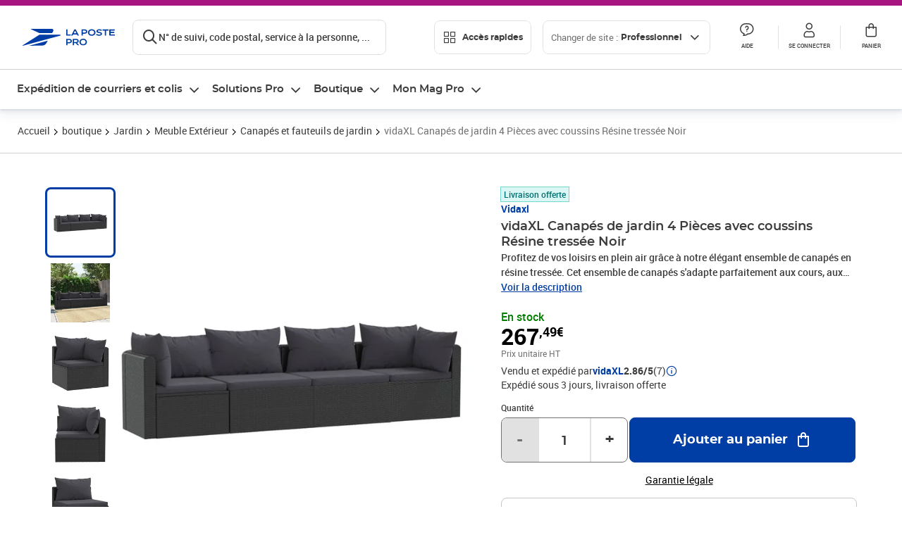

--- FILE ---
content_type: text/html; charset=utf-8
request_url: https://www.laposte.fr/professionnel/boutique/vidaxl-canapes-de-jardin-4-pieces-avec-coussins-resine-tressee-noir/p/mp-500275057
body_size: 59116
content:
<!doctype html>
<html data-n-head-ssr lang="fr" class="lp__theme--pro" data-n-head="%7B%22lang%22:%7B%22ssr%22:%22fr%22%7D,%22class%22:%7B%22ssr%22:%5B%22lp__theme--pro%22%5D%7D%7D">
  <head >
    <meta data-n-head="ssr" charset="utf-8"><meta data-n-head="ssr" name="viewport" content="width=device-width, initial-scale=1"><meta data-n-head="ssr" charset="utf-8"><meta data-n-head="ssr" data-hid="og:site_name" property="og:site_name" content="La Poste Pro"><meta data-n-head="ssr" data-hid="og:title" property="og:title" content="vidaXL Canapés de jardin 4 Pièces avec coussins Résine tressée Noir - La Poste Pro"><meta data-n-head="ssr" data-hid="description" name="description" content="Profitez de vos loisirs en plein air grâce à notre élégant ensemble de canapés en résine tressée. Cet ensemble de canapés s&#x27;adapte parfaitement aux cours, aux bords de piscine, aux jardins, etc.&amp;nbsp;Construit en résine tressée durable tissée à la main sur un cadre en acier enduit de poudre, cet ensemble"><meta data-n-head="ssr" data-hid="og:description" property="og:description" content="Profitez de vos loisirs en plein air grâce à notre élégant ensemble de canapés en résine tressée. Cet ensemble de canapés s&#x27;adapte parfaitement aux cours, aux bords de piscine, aux jardins, etc.&amp;nbsp;Construit en résine tressée durable tissée à la main sur un cadre en acier enduit de poudre, cet ensemble"><meta data-n-head="ssr" data-hid="og:type" property="og:type" content="website"><meta data-n-head="ssr" data-hid="og:url" property="og:url" content="https://www.laposte.fr/professionnel/boutique/vidaxl-canapes-de-jardin-4-pieces-avec-coussins-resine-tressee-noir/p/mp-500275057"><meta data-n-head="ssr" data-hid="og:image" property="og:image" content="https://www.laposte.fr/ecom/occ/ecommerce/medias/sys_master/productsmedias/h49/h05/28446127030302/1200Wx1200H_mp-500275057_media/mp-500275057_media.jpg"><title>vidaXL Canapés de jardin 4 Pièces avec coussins Résine tressée Noir - La Poste Pro</title><script type="text/javascript" src="/ruxitagentjs_ICA7NVfhqrux_10327251022105625.js" data-dtconfig="rid=RID_1809625692|rpid=813461784|domain=laposte.fr|reportUrl=/rb_369fb591-0e3f-448f-8fd8-6b584dd807ff|app=c15f6f2eec8099d6|owasp=1|featureHash=ICA7NVfhqrux|xb=googleapis^bs.com^pbat^bs.bing^prealytics^bs.io^pgoogleadservices^bs.com^pfacebook^bs.com^pad^bs.doubleclick^bs.net^pgoogle^bs.com^pabtasty^bs.com|rdnt=1|uxrgce=1|cuc=s0stmckq|mdl=mdcc8=20|mel=100000|expw=1|md=mdcc2=bdocument.referrer,mdcc3=bnavigator.userAgent,mdcc4=dutm_source,mdcc5=dutm_medium,mdcc6=dutm_campaign,mdcc7=btc_vars.user_logged,mdcc8=adiv[class*^e^dqNotification^dq],mdcc9=bproperties.parcours,mdcc10=ah1.search__title span,mdcc11=btc_vars.full_page_name,mdcc12=dq,mdcc13=a[data-test-id^e^dqproduct-detail-title^dq],mdcc15=bproperties.cart_turnovertaxfree,mdcc16=bproperties.cart_turnovertaxincluded,mdcc17=adiv.tileGroup.payment__tile.tileGroup--horizontal.tileGroup--large--horizontal.tileGroup--default ^rb div.tile--wrapper.tile--checked ^rb div ^rb div ^rb div ^rb p,mdcc18=ap[class*^e^dqalertBloc^dq],mdcc19=btc_vars.user_id,mdcc20=bproperties.si_cart_products,mdcc21=btc_vars.si_order_id,mdcc22=btc_vars.si_cart_id,mdcc23=btc_vars.si_cart_quantity,mdcc24=btc_vars.full_page_name|lastModification=1769186586478|mdp=mdcc8,mdcc16,mdcc20,mdcc21|tp=500,50,0|srbbv=2|agentUri=/ruxitagentjs_ICA7NVfhqrux_10327251022105625.js"></script><link data-n-head="ssr" rel="icon" type="image/x-icon" href="/ecom/favicon.ico"><link data-n-head="ssr" href="/ecom/_nuxt/node_modules/@lpel/phoenix-front-libraries-solaris/dist/fonts/Montserrat-Bold.3315de59.woff2" rel="preload" as="font" type="font/woff2" crossorigin="true"><link data-n-head="ssr" href="/ecom/_nuxt/node_modules/@lpel/phoenix-front-libraries-solaris/dist/fonts/Montserrat-Light.6f9be861.woff2" rel="preload" as="font" type="font/woff2" crossorigin="true"><link data-n-head="ssr" href="/ecom/_nuxt/node_modules/@lpel/phoenix-front-libraries-solaris/dist/fonts/Montserrat-Medium.618bb800.woff2" rel="preload" as="font" type="font/woff2" crossorigin="true"><link data-n-head="ssr" href="/ecom/_nuxt/node_modules/@lpel/phoenix-front-libraries-solaris/dist/fonts/Montserrat-Regular.96275b32.woff2" rel="preload" as="font" type="font/woff2" crossorigin="true"><link data-n-head="ssr" href="/ecom/_nuxt/node_modules/@lpel/phoenix-front-libraries-solaris/dist/fonts/Montserrat-Semi-Bold.de1701b1.woff2" rel="preload" as="font" type="font/woff2" crossorigin="true"><link data-n-head="ssr" data-hid="canonical" rel="canonical" href="https://www.laposte.fr/professionnel/boutique/vidaxl-canapes-de-jardin-4-pieces-avec-coussins-resine-tressee-noir/p/mp-500275057"><script data-n-head="ssr">window.tc_vars = []</script><script data-n-head="ssr" type="application/ld+json">{"@context":"https://schema.org","@type":"Product","name":"vidaXL Canapés de jardin 4 Pièces avec coussins Résine tressée Noir","description":"Profitez de vos loisirs en plein air grâce à notre élégant ensemble de canapés en résine tressée. Cet ensemble de canapés s'adapte parfaitement aux cours, aux bords de piscine, aux jardins, etc.&nbsp;Construit en résine tressée durable tissée à la main sur un cadre en acier enduit de poudre, cet ensemble de canapés est solide, robuste et résistant aux intempéries. Grâce à la résine tressée résistante aux intempéries, il est facile à nettoyer, résistant à l'usure et adapté à un usage quotidien. Les larges accoudoirs et les coussins d'assise et de dossier épaississement rembourrés offrent un confort optimal. Les niveleurs réglables assurent la stabilité sur les surfaces inégales.&nbsp;La livraison comprend 2 canapés d'angle, 2 canapés de milieu, 4 coussins d'assise et 4 oreillers de dossier. Remarque : Nous recommandons de couvrir l'ensemble en rotin sous la pluie, la neige et le gel.Couleur : résine tressée noire + coussins noirsMatériau : structure en acier laqué + résine tressée Dimensions du canapé d'angle : 72 x 72 x 63 cm (l x P x H)Dimensions du canapé central : 68 x 72 x 63 cm (l x P x H)Hauteur du siège : 33 cmÉpaisseur du coussin de siège : 6 cmÉpaisseur de l'oreiller : 15 cmComprend des pieds réglables pour s'adapter au sol inégalLa livraison comprend :1 x canapé d'angle droit1 x canapé d'angle gauche2 x canapé central4 x coussin de siège4 x oreiller de dossier\n","sku":"mp-500275057","image":["https://www.laposte.fr/ecom/occ/ecommerce/medias/sys_master/productsmedias/h49/h05/28446127030302/1200Wx1200H_mp-500275057_media/mp-500275057_media.jpg","https://www.laposte.fr/ecom/occ/ecommerce/medias/sys_master/productsmedias/h49/h05/28446127030302/1200Wx1200H_mp-500275057_media/mp-500275057_media.jpg","https://www.laposte.fr/ecom/occ/ecommerce/medias/sys_master/productsmedias/h14/h59/15622918012958/1200Wx1200H_mp-500275057_media1/mp-500275057_media1.jpg","https://www.laposte.fr/ecom/occ/ecommerce/medias/sys_master/productsmedias/he1/h6c/28922929119262/1200Wx1200H_mp-500275057_media2/mp-500275057_media2.jpg","https://www.laposte.fr/ecom/occ/ecommerce/medias/sys_master/productsmedias/h10/h5f/28922932330526/1200Wx1200H_mp-500275057_media3/mp-500275057_media3.jpg","https://www.laposte.fr/ecom/occ/ecommerce/medias/sys_master/productsmedias/ha3/h58/28922919419934/1200Wx1200H_mp-500275057_media4/mp-500275057_media4.jpg","https://www.laposte.fr/ecom/occ/ecommerce/medias/sys_master/productsmedias/h6a/h0a/28922923221022/1200Wx1200H_mp-500275057_media5/mp-500275057_media5.jpg","https://www.laposte.fr/ecom/occ/ecommerce/medias/sys_master/productsmedias/h28/h6d/28922914308126/1200Wx1200H_mp-500275057_media6/mp-500275057_media6.jpg","https://www.laposte.fr/ecom/occ/ecommerce/medias/sys_master/productsmedias/hc6/h66/28922916339742/1200Wx1200H_mp-500275057_media7/mp-500275057_media7.jpg","https://www.laposte.fr/ecom/occ/ecommerce/medias/sys_master/productsmedias/had/h7b/10562639233054/mp-500275057_media8/mp-500275057_media8.jpg_1200Wx1200H","https://www.laposte.fr/ecom/occ/ecommerce/medias/sys_master/productsmedias/h88/h1e/16674032123934/1200Wx1200H_mp-500275057_media9/mp-500275057_media9.jpg"],"brand":{"@type":"Brand","name":"Vidaxl"},"offers":{"@type":"Offer","priceCurrency":"EUR","price":"320.99","seller":{"@type":"Organization","name":"vidaXL"},"availability":"https://schema.org/InStock","itemCondition":"https://schema.org/NewCondition"},"aggregateRating":{"@type":"aggregateRating","ratingValue":2.86,"ratingCount":7},"gtin13":"8719883743820"}</script><link rel="stylesheet" href="/ecom/_nuxt/css/da75bd6.css"><link rel="stylesheet" href="/ecom/_nuxt/css/2a9cb36.css"><link rel="stylesheet" href="/ecom/_nuxt/css/86e357d.css"><link rel="stylesheet" href="/ecom/_nuxt/css/f3af2ce.css"><link rel="stylesheet" href="/ecom/_nuxt/css/20dcb8a.css"><link rel="stylesheet" href="/ecom/_nuxt/css/5ce528e.css"><link rel="stylesheet" href="/ecom/_nuxt/css/0b3682a.css"><link rel="stylesheet" href="/ecom/_nuxt/css/528a3cc.css"><link rel="stylesheet" href="/ecom/_nuxt/css/a38870e.css"><link rel="stylesheet" href="/ecom/_nuxt/css/1350d82.css">
  </head>
  <body >
    <div data-server-rendered="true" id="__nuxt"><!----><div id="__layout"><div><div class="notifications notifications--toast notifications--top-center" data-v-6fa5a924 data-v-52b26608></div> <div class="page"><div new-logo="true" data-fetch-key="data-v-15f4d252:0" class="full pdp" data-v-0744e858 data-v-15f4d252><a href="#main" target="_self" class="button full__skipLink visually-hidden-focusable button__mobile--small button__tablet--small button__desktop--small button--primary button--supernova" data-v-e0e8d712 data-v-0744e858><span class="button__wrapper" data-v-e0e8d712><!----><span class="button__label" data-v-e0e8d712> Aller au contenu de la page </span><span class="anim" data-v-e0e8d712></span><!----></span></a><div class="full__headerWrapper" data-v-0744e858><div class="header__wrap full__header" data-v-062470ac data-v-0744e858><div class="header__stick" data-v-062470ac><header role="banner" class="header" data-v-062470ac><div class="header__base headerFull" data-v-194ceb56 data-v-0744e858><button type="button" aria-label="Ouvrir le menu" class="burger header__burger--new headerFull__burger" data-v-3411d4c2 data-v-194ceb56><i class="icon icon--settings-burger-menu icon--regular icon--default" data-v-1028a809 data-v-3411d4c2><span class="visually-hidden" data-v-1028a809></span></i></button><div class="headerFull__logo" data-v-194ceb56><picture tabindex="0" role="'button'" class="logo logo--clickable logo--responsive logo--horizontal logo--medium header__logo--new" data-v-674dfebc data-v-194ceb56><!----><img src="[data-uri]" alt="Retour à l'accueil - La Poste Pro" width="132" height="24" class="logo__image logo__image--horizontal logo__image--pro" data-v-674dfebc></picture><!----></div><div class="header__content--new headerFull__content" data-v-194ceb56><div class="component component-SearchBox" data-v-194ceb56><div class="searchbox" data-v-7f7187c0><div class="searchbox__wrapper" data-v-7f7187c0><div class="searchbox__head" data-v-7f7187c0><button type="button" aria-label="Recherchez un n°de suivi, code postal , service à la personne... " class="searchbox__entry" data-v-7f7187c0><i class="icon icon--search-loupe icon--regular icon--default" data-v-1028a809 data-v-7f7187c0><span class="visually-hidden" data-v-1028a809></span></i><span class="searchbox__entry__label" data-v-7f7187c0>N° de suivi, code postal, service à la personne, ...</span></button></div><!----></div><!----></div></div><div class="component component-accesRapidesBanners" data-v-194ceb56><div class="quick header__quick" data-v-22e19230><button title="Accès rapides" class="button button__mobile--regular button__tablet--regular button__desktop--regular button--secondary button--darkgrey quick__button" data-v-e0e8d712 data-v-22e19230><span class="button__wrapper" data-v-e0e8d712><!----><span class="button__label" data-v-e0e8d712><i class="quick__icon icon icon--editing-display-grid-big icon--light icon--default" data-v-1028a809 data-v-22e19230><span class="visually-hidden" data-v-1028a809></span></i> Accès rapides </span><span class="anim" data-v-e0e8d712></span><!----></span></button><!----></div></div><div class="accessLinksBlock accessLinksBlock--header" data-v-708f3b3b data-v-194ceb56><button class="button button__mobile--regular button__tablet--regular button__desktop--regular button--ghost button--darkgrey accessLinksBlock__button" data-v-e0e8d712 data-v-708f3b3b><span class="button__wrapper" data-v-e0e8d712><!----><span class="button__label" data-v-e0e8d712> Changer de site : <span class="accessLinksBlock__type" data-v-e0e8d712 data-v-708f3b3b>Professionnel</span><i class="accessLinksBlock__arrow icon icon--arrow-bottom icon--regular icon--small" data-v-1028a809 data-v-708f3b3b><span class="visually-hidden" data-v-1028a809></span></i></span><span class="anim" data-v-e0e8d712></span><!----></span></button><!----><!----><!----></div><!----></div><div class="headerFull__actions" data-v-194ceb56><a href="https://aide.laposte.fr/professionnel" id="header-help-part" class="headerFull__button headerButton" data-v-5f100cb7 data-v-194ceb56><i class="headerButton__icon icon icon--action-help icon--light icon--default" data-v-1028a809 data-v-5f100cb7><span class="visually-hidden" data-v-1028a809></span></i><span class="headerButton__line" data-v-5f100cb7> Aide </span><!----></a><span aria-pressed="true" role="button" tabindex="0" class="headerFull__button headerButton" data-v-5f100cb7 data-v-194ceb56><i class="headerButton__icon icon icon--editing-profile icon--light icon--default" data-v-1028a809 data-v-5f100cb7><span class="visually-hidden" data-v-1028a809></span></i><span class="headerButton__line" data-v-5f100cb7> Se connecter </span><!----></span><span aria-pressed="true" role="button" tabindex="0" id="header-cart-button" class="headerFull__button headerButton" data-v-5f100cb7 data-v-7b5364ee data-v-194ceb56><span data-v-5f100cb7 data-v-7b5364ee><div class="loader headerCardButton__loader loader--vsmp" data-v-b1bce3a2 data-v-7b5364ee><svg viewBox="0 0 50 50" class="loader__circular" data-v-b1bce3a2><path d="M25,5A20.14,20.14,0,0,1,45,22.88a2.51,2.51,0,0,0,2.49,2.26h0A2.52,2.52,0,0,0,50,22.33a25.14,25.14,0,0,0-50,0,2.52,2.52,0,0,0,2.5,2.81h0A2.51,2.51,0,0,0,5,22.88,20.14,20.14,0,0,1,25,5Z" class="loader__path" data-v-b1bce3a2><animateTransform attributeName="transform" type="rotate" from="0 25 25" to="360 25 25" dur="0.7s" repeatCount="indefinite" data-v-b1bce3a2></animateTransform></path></svg></div></span><span class="headerCardButton__cartQty" style="display:none;" data-v-5f100cb7 data-v-7b5364ee> 0 </span><i class="headerButton__icon icon icon--cart-simple icon--light icon--default" data-v-1028a809 data-v-5f100cb7><span class="visually-hidden" data-v-1028a809></span></i><span class="headerButton__line" data-v-5f100cb7> Panier </span><!----></span><!----></div></div></header></div></div><nav aria-label="Menu de navigation" role="navigation" class="navbar" data-v-bfdf1a5e data-v-bfdf1a5e data-v-0744e858><!----><div class="navbar__body" data-v-bfdf1a5e><div class="accessLinksBlock accessLinksBlock--navbar" data-v-708f3b3b data-v-bfdf1a5e><button class="button button__mobile--regular button__tablet--regular button__desktop--regular button--ghost button--darkgrey accessLinksBlock__button" data-v-e0e8d712 data-v-708f3b3b><span class="button__wrapper" data-v-e0e8d712><!----><span class="button__label" data-v-e0e8d712> Changer de site : <span class="accessLinksBlock__type" data-v-e0e8d712 data-v-708f3b3b>Professionnel</span><i class="accessLinksBlock__arrow icon icon--arrow-bottom icon--regular icon--small" data-v-1028a809 data-v-708f3b3b><span class="visually-hidden" data-v-1028a809></span></i></span><span class="anim" data-v-e0e8d712></span><!----></span></button><!----><div style="display:none;" data-v-708f3b3b data-v-708f3b3b><div class="accessLinksBlock__list" data-v-c79be128 data-v-708f3b3b><ul class="accessLinks accessLinks--full" data-v-c79be128><li data-v-c79be128><button class="accessLinks__item accessLinks__item--part" data-v-c79be128><div class="accessLinks__picture accessLinks__picture--new" data-v-c79be128><!----><picture tabindex="0" role="link" class="logo logo--clickable logo--horizontal logo--xxsmall accessLinks__logo--new accessLinks__logo--part" data-v-674dfebc data-v-c79be128><!----><img src="[data-uri]" alt="La Poste" width="81" height="12" class="logo__image logo__image--horizontal logo__image--part" data-v-674dfebc></picture></div><div class="accessLinks__title" data-v-c79be128>Particulier</div><span class="accessLinks__check" data-v-c79be128><!----></span></button></li><li data-v-c79be128><button class="accessLinks__item accessLinks__item--pro accessLinks__item--active" data-v-c79be128><div class="accessLinks__picture accessLinks__picture--new" data-v-c79be128><!----><picture tabindex="0" role="link" class="logo logo--clickable logo--horizontal logo--xxsmall accessLinks__logo--new accessLinks__logo--pro" data-v-674dfebc data-v-c79be128><!----><img src="[data-uri]" alt="La Poste Pro" width="66" height="12" class="logo__image logo__image--horizontal logo__image--pro" data-v-674dfebc></picture></div><div class="accessLinks__title" data-v-c79be128>Professionnel</div><span class="accessLinks__check" data-v-c79be128><i class="icon icon--action-check icon--regular icon--default" data-v-1028a809 data-v-c79be128><span class="visually-hidden" data-v-1028a809></span></i></span></button></li><li data-v-c79be128><button class="accessLinks__item accessLinks__item--business" data-v-c79be128><div class="accessLinks__picture accessLinks__picture--new" data-v-c79be128><!----><picture tabindex="0" role="link" class="logo logo--clickable logo--horizontal logo--xxsmall accessLinks__logo--new accessLinks__logo--business" data-v-674dfebc data-v-c79be128><!----><img src="[data-uri]" alt="La Poste Solution Business" width="56" height="12" class="logo__image logo__image--horizontal logo__image--business" data-v-674dfebc></picture></div><div class="accessLinks__title" data-v-c79be128>Entreprises&nbsp;et collectivités</div><span class="accessLinks__check" data-v-c79be128><!----></span></button></li><li data-v-c79be128><button class="accessLinks__item accessLinks__item--pro" data-v-c79be128><div class="accessLinks__picture accessLinks__picture--new" data-v-c79be128><!----><picture tabindex="0" role="link" class="logo logo--clickable logo--horizontal logo--xxsmall accessLinks__logo--new accessLinks__logo--pro" data-v-674dfebc data-v-c79be128><!----><img src="[data-uri]" alt="La Poste Pro" width="66" height="12" class="logo__image logo__image--horizontal logo__image--pro" data-v-674dfebc></picture></div><div class="accessLinks__title" data-v-c79be128>Buralistes</div><span class="accessLinks__check" data-v-c79be128><!----></span></button></li></ul></div></div><!----></div><!----><div class="component component-mobileAccesRapidesBanners"><div class="quickaccess quickaccess--open" data-v-3cd4e6dd><button class="quickaccess__title" data-v-3cd4e6dd> Accès rapides <i class="quickaccess__arrow icon icon--arrow-bottom icon--regular icon--small" data-v-1028a809 data-v-3cd4e6dd><span class="visually-hidden" data-v-1028a809></span></i></button><div class="quickaccess__content" data-v-3cd4e6dd><nav class="quick-access quickaccess__list" data-v-61143e7a data-v-3cd4e6dd><ul class="quick__list" data-v-61143e7a><li class="quick__item" data-v-61143e7a><!----><div class="quick__picture" data-v-61143e7a><picture class="quick__image" data-v-314b3fed data-v-61143e7a><img width="56" height="56" alt="Timbre à imprimer" data-src="/ecom/occ/smartedit/medias/sys_master/images/hfd/h07/13315068264478/icon-D-mtel/icon-D-mtel.svg" fetchpriority="low" class="lazyload lp-picture__full-width" data-v-314b3fed></picture></div><a href="/professionnel/mon-timbre-en-ligne/personalisation" class="quick__title" data-v-61143e7a> Imprimer un timbre </a></li><li class="quick__item" data-v-61143e7a><!----><div class="quick__picture" data-v-61143e7a><picture class="quick__image" data-v-314b3fed data-v-61143e7a><img width="56" height="56" alt="Colissimo" data-src="/ecom/occ/smartedit/medias/sys_master/images/h35/hdd/14684476243998/icon_D_colissimo/icon-D-colissimo.svg" fetchpriority="low" class="lazyload lp-picture__full-width" data-v-314b3fed></picture></div><a href="/professionnel/colissimo-en-ligne" class="quick__title" data-v-61143e7a> Envoyer un Colissimo </a></li><li class="quick__item" data-v-61143e7a><!----><div class="quick__picture" data-v-61143e7a><picture class="quick__image" data-v-314b3fed data-v-61143e7a><img width="56" height="56" alt="Commandez vos timbres" data-src="/ecom/occ/smartedit/medias/sys_master/images/ha1/h08/13315068723230/icon-D-timbre/icon-D-timbre.svg" fetchpriority="low" class="lazyload lp-picture__full-width" data-v-314b3fed></picture></div><a href="/professionnel/pp/c/timbres" class="quick__title" data-v-61143e7a> Acheter un timbre </a></li><li class="quick__item" data-v-61143e7a><!----><div class="quick__picture" data-v-61143e7a><picture class="quick__image" data-v-314b3fed data-v-61143e7a><img width="56" height="56" alt="Recommandés en ligne" data-src="/ecom/occ/smartedit/medias/sys_master/images/h3b/h5a/13315085271070/icon-D-courrier-en-ligne/icon-D-courrier-en-ligne.svg" fetchpriority="low" class="lazyload lp-picture__full-width" data-v-314b3fed></picture></div><a href="/professionnel/lettre-recommandee-en-ligne" class="quick__title" data-v-61143e7a> Recommandés en ligne </a></li><li class="quick__item" data-v-61143e7a><!----><div class="quick__picture" data-v-61143e7a><picture class="quick__image" data-v-314b3fed data-v-61143e7a><img width="56" height="56" alt="Enveloppes à affranchir" data-src="/ecom/occ/smartedit/medias/sys_master/images/hae/hff/13339228241950/icon_D_enveloppe/icon-D-enveloppe.svg" fetchpriority="low" class="lazyload lp-picture__full-width" data-v-314b3fed></picture></div><a href="/professionnel/boutique/c/enveloppespostales" class="quick__title" data-v-61143e7a> Enveloppes à affranchir </a></li><li class="quick__item" data-v-61143e7a><!----><div class="quick__picture" data-v-61143e7a><picture class="quick__image" data-v-314b3fed data-v-61143e7a><img width="56" height="56" alt="Liasses recommandées" data-src="/ecom/occ/smartedit/medias/sys_master/images/h21/hae/13339227979806/icon_D_liasses-recommandees/icon-D-liasses-recommandees.svg" fetchpriority="low" class="lazyload lp-picture__full-width" data-v-314b3fed></picture></div><a href="/professionnel/boutique/c/recommandesetsupports" class="quick__title" data-v-61143e7a> Liasses recommandées </a></li><li class="quick__item" data-v-61143e7a><!----><div class="quick__picture" data-v-61143e7a><picture class="quick__image" data-v-314b3fed data-v-61143e7a><img width="56" height="56" alt="Transfert de courrier" data-src="/ecom/occ/smartedit/medias/sys_master/images/he1/h53/13315088875550/icon_D_reex/icon-D-reex.svg" fetchpriority="low" class="lazyload lp-picture__full-width" data-v-314b3fed></picture></div><a href="/professionnel/demenagement-absence" class="quick__title" data-v-61143e7a> Transfert de courrier  </a></li><li class="quick__item" data-v-61143e7a><!----><div class="quick__picture" data-v-61143e7a><picture class="quick__image" data-v-314b3fed data-v-61143e7a><img width="56" height="56" alt="Formalités douanières" data-src="/ecom/occ/smartedit/medias/sys_master/images/h8e/h52/13315093135390/icon-D-douanes/icon-D-douanes.svg" fetchpriority="low" class="lazyload lp-picture__full-width" data-v-314b3fed></picture></div><a href="/frais-droits-douane" class="quick__title" data-v-61143e7a> Formalités douanières </a></li><li class="quick__item" data-v-61143e7a><!----><div class="quick__picture" data-v-61143e7a><picture class="quick__image" data-v-314b3fed data-v-61143e7a><img width="56" height="56" alt="Grilles tarifaires" data-src="/ecom/occ/smartedit/medias/sys_master/images/hb2/hef/13339228700702/icon_D_grille-tarifs/icon-D-grille-tarifs.svg" fetchpriority="low" class="lazyload lp-picture__full-width" data-v-314b3fed></picture></div><a href="/professionnel/produits/article/tarifs-consulter-le-catalogue-integral" class="quick__title" data-v-61143e7a> Grilles tarifaires </a></li></ul><!----></nav></div></div></div><div class="component component-menuNavigationComponent"><nav role="navigation" aria-label="Navigation principale" data-v-d2aa8b20><ul class="mainMenu" data-v-d2aa8b20><li class="mainMenu__item" data-v-d2aa8b20><button id="nav-0" aria-controls="nav-p-0" aria-expanded="false" data-v-d2aa8b20> Expédition de courriers et colis </button><div id="nav-p-0" aria-labelledby="nav-0" class="mp" data-v-d2aa8b20><!----><div class="mp__content"><div class="ph mp__header" data-v-2c228114><button aria-label="fermer le menu" class="ph__close" data-v-2c228114><i class="icon icon--action-close icon--regular icon--default" data-v-1028a809 data-v-2c228114><span class="visually-hidden" data-v-1028a809></span></i></button><!----><!----><!----></div><div class="mp__body"><h3 class="mp__title mp-t-ic nav-ic-pro-ex-crr-cls"><button aria-label="retour au menu précédent" class="mp-t-bk"></button><span class="mp-t-lb"> Expédition de courriers et colis </span><i class="mp-t-icon icon icon--nav-pro-expe-courrier-colis icon--regular icon--default" data-v-1028a809><span class="visually-hidden" data-v-1028a809></span></i></h3><div class="mp__lks"><!----><div class="mp__acc mp__acc--open"><button id="h-0-0" aria-expanded="true" aria-controls="b-0-0" class="mp__acc-h"> Affranchir des courriers sans se déplacer </button><div id="b-0-0" role="region" aria-labelledby="h-0-0"><ul class="mp__acc-b"><li><a href="/professionnel/mon-timbre-en-ligne" class="mp__lk"> Timbre à imprimer </a><div id="p-0-0-0" role="region" aria-labelledby="l-0-0-0" class="mp mp--nested"><!----><!----></div></li><li><a href="/professionnel/mon-timbre-en-ligne/personnaliser-timbre-logo-entreprise" class="mp__lk"> Timbre à imprimer avec le logo de l'entreprise </a><div id="p-0-0-1" role="region" aria-labelledby="l-0-0-1" class="mp mp--nested"><!----><!----></div></li><li><a href="/professionnel/vignette-recommandee-en-ligne" class="mp__lk"> Vignette recommandée en ligne </a><div id="p-0-0-2" role="region" aria-labelledby="l-0-0-2" class="mp mp--nested"><!----><!----></div></li><li><a href="/professionnel/lettre-recommandee-en-ligne" class="mp__lk"> Lettre recommandée en ligne </a><div id="p-0-0-3" role="region" aria-labelledby="l-0-0-3" class="mp mp--nested"><!----><!----></div></li><li><a href="/professionnel/lettre-simple-et-suivie-en-ligne" class="mp__lk"> e-lettre rouge, avec ou sans suivi </a><div id="p-0-0-4" role="region" aria-labelledby="l-0-0-4" class="mp mp--nested"><!----><!----></div></li><li><a href="/professionnel/lettre-recommandee" class="mp__lk"> Toutes vos solutions d’envois recommandés </a><div id="p-0-0-5" role="region" aria-labelledby="l-0-0-5" class="mp mp--nested"><!----><!----></div></li><!----></ul></div></div><div class="mp__acc"><button id="h-0-1" aria-expanded="false" aria-controls="b-0-1" class="mp__acc-h"> Commander des timbres et enveloppes </button><div id="b-0-1" role="region" aria-labelledby="h-0-1"><ul class="mp__acc-b"><li><a href="/professionnel/pp/c/timbres-marianne" class="mp__lk"> Timbres Marianne </a><div id="p-0-1-0" role="region" aria-labelledby="l-0-1-0" class="mp mp--nested"><!----><!----></div></li><li><a href="/professionnel/pp/c/timbres-et-stickers-suivis" class="mp__lk"> Timbres et Stickers suivis </a><div id="p-0-1-1" role="region" aria-labelledby="l-0-1-1" class="mp mp--nested"><!----><!----></div></li><li><a href="/professionnel/pp/c/beaux-timbres" class="mp__lk"> Beaux timbres </a><div id="p-0-1-2" role="region" aria-labelledby="l-0-1-2" class="mp mp--nested"><!----><!----></div></li><li><a href="/professionnel/pp/c/enveloppes-preaffranchies" class="mp__lk"> Enveloppes pré-affranchies </a><div id="p-0-1-3" role="region" aria-labelledby="l-0-1-3" class="mp mp--nested"><!----><!----></div></li><li><a href="/professionnel/boutique/c/enveloppespostales" class="mp__lk"> Enveloppes à affranchir </a><div id="p-0-1-4" role="region" aria-labelledby="l-0-1-4" class="mp mp--nested"><!----><!----></div></li><li><a href="/professionnel/pp/c/cadeaux-entreprise" class="mp__lk"> Cadeaux d'entreprise </a><div id="p-0-1-5" role="region" aria-labelledby="l-0-1-5" class="mp mp--nested"><!----><!----></div></li><!----></ul></div></div><div class="mp__acc"><button id="h-0-2" aria-expanded="false" aria-controls="b-0-2" class="mp__acc-h"> Affranchir des colis sans se déplacer </button><div id="b-0-2" role="region" aria-labelledby="h-0-2"><ul class="mp__acc-b"><li><a href="/professionnel/envoi-colis/colissimo-en-ligne" class="mp__lk"> Envoyer un ou plusieurs Colissimo </a><div id="p-0-2-0" role="region" aria-labelledby="l-0-2-0" class="mp mp--nested"><!----><!----></div></li><li><a href="/professionnel/envoi-colis/comparer-transporteurs/parcours/votre-colis?carrier=Chronopost" class="mp__lk"> Envoyer un Chronopost </a><div id="p-0-2-1" role="region" aria-labelledby="l-0-2-1" class="mp mp--nested"><!----><!----></div></li><li><a href="/professionnel/solutions-envois-colis" class="mp__lk"> Envoyer des petites marchandises </a><div id="p-0-2-2" role="region" aria-labelledby="l-0-2-2" class="mp mp--nested"><!----><!----></div></li><li><a href="/professionnel/envoi-colis/comparer-transporteurs" class="mp__lk"> Expédier depuis une boîte aux lettres </a><div id="p-0-2-3" role="region" aria-labelledby="l-0-2-3" class="mp mp--nested"><!----><!----></div></li><li><a href="/professionnel/envoyer-un-colis-en-point-de-retrait" class="mp__lk"> Livrer en point de retrait </a><div id="p-0-2-4" role="region" aria-labelledby="l-0-2-4" class="mp mp--nested"><!----><!----></div></li><li><a href="/professionnel/envoyer-colis-international" class="mp__lk"> Envoyer à l'international </a><div id="p-0-2-5" role="region" aria-labelledby="l-0-2-5" class="mp mp--nested"><!----><!----></div></li><li><a href="/professionnel/assurance-contre-signature" class="mp__lk"> Sécuriser un envoi avec la signature ou les assurances  </a><div id="p-0-2-6" role="region" aria-labelledby="l-0-2-6" class="mp mp--nested"><!----><!----></div></li><li><a href="/professionnel/envoi-colis/expeditions-e-commerce" class="mp__lk"> Nos modules e-Commerce </a><div id="p-0-2-7" role="region" aria-labelledby="l-0-2-7" class="mp mp--nested"><!----><!----></div></li><li><a href="/professionnel/solutions-envois-colis" class="mp__lk"> Toutes nos solutions Colis </a><div id="p-0-2-8" role="region" aria-labelledby="l-0-2-8" class="mp mp--nested"><!----><!----></div></li><!----></ul></div></div><div class="mp__acc"><button id="h-0-3" aria-expanded="false" aria-controls="b-0-3" class="mp__acc-h"> Comparer et envoyer un colis </button><div id="b-0-3" role="region" aria-labelledby="h-0-3"><ul class="mp__acc-b"><li><a href="/professionnel/envoi-colis/comparer-transporteurs" class="mp__lk"> Comparer les offres de Colissimo, Chronopost et Lettre verte suivie </a><div id="p-0-3-0" role="region" aria-labelledby="l-0-3-0" class="mp mp--nested"><!----><!----></div></li><!----></ul></div></div><div class="mp__acc"><button id="h-0-4" aria-expanded="false" aria-controls="b-0-4" class="mp__acc-h"> Commander des emballages et boîtes en carton </button><div id="b-0-4" role="region" aria-labelledby="h-0-4"><ul class="mp__acc-b"><li><a href="/professionnel/pp/c/emballages-preaffranchis" class="mp__lk"> Emballages préaffranchis </a><div id="p-0-4-0" role="region" aria-labelledby="l-0-4-0" class="mp mp--nested"><!----><!----></div></li><li><a href="/professionnel/pp/c/emballages-colissimo" class="mp__lk"> Prêt-à-Envoyer Colissimo </a><div id="p-0-4-1" role="region" aria-labelledby="l-0-4-1" class="mp mp--nested"><!----><!----></div></li><li><a href="/professionnel/pp/c/emballages-chronopost" class="mp__lk"> Prêt-à-Envoyer Chronopost </a><div id="p-0-4-2" role="region" aria-labelledby="l-0-4-2" class="mp mp--nested"><!----><!----></div></li><li><a href="/professionnel/boutique/c/cartonsboitespostalesetcaisses" class="mp__lk"> Cartons et emballages à affranchir </a><div id="p-0-4-3" role="region" aria-labelledby="l-0-4-3" class="mp mp--nested"><!----><!----></div></li><li><a href="/professionnel/pp/c/etiquettes-prepayees-colissimo" class="mp__lk"> Étiquettes prépayées Colissimo </a><div id="p-0-4-4" role="region" aria-labelledby="l-0-4-4" class="mp mp--nested"><!----><!----></div></li><!----></ul></div></div><div class="mp__acc"><button id="h-0-5" aria-expanded="false" aria-controls="b-0-5" class="mp__acc-h"> Services Courrier et Colis </button><div id="b-0-5" role="region" aria-labelledby="h-0-5"><ul class="mp__acc-b"><li><a href="/professionnel/produits/article/tarifs-consulter-le-catalogue-integral" class="mp__lk"> Consulter les grilles tarifaires courrier </a><div id="p-0-5-0" role="region" aria-labelledby="l-0-5-0" class="mp mp--nested"><!----><!----></div></li><li><a href="/professionnel/produits/article/tarifs-consulter-le-catalogue-integral" class="mp__lk"> Consulter les grilles tarifaires colis </a><div id="p-0-5-1" role="region" aria-labelledby="l-0-5-1" class="mp mp--nested"><!----><!----></div></li><li><a href="/expedition-bal/formulaire" class="mp__lk"> Envoyer ou retourner un colis depuis votre boite aux lettres </a><div id="p-0-5-2" role="region" aria-labelledby="l-0-5-2" class="mp mp--nested"><!----><!----></div></li><li><a href="https://localiser.laposte.fr/?jesuis=professionnel" target="_blank" class="mp__lk mp__lk--ext"> Localiser un point de contact la Poste </a><div id="p-0-5-3" role="region" aria-labelledby="l-0-5-3" class="mp mp--nested"><!----><!----></div></li><li><a href="/outils/trouver-un-code-postal" class="mp__lk"> Trouver un code postal ou une ville </a><div id="p-0-5-4" role="region" aria-labelledby="l-0-5-4" class="mp mp--nested"><!----><!----></div></li><li><a href="/outils/tester-une-adresse" class="mp__lk"> Tester une adresse </a><div id="p-0-5-5" role="region" aria-labelledby="l-0-5-5" class="mp mp--nested"><!----><!----></div></li><li><a href="/professionnel/outils/suivi" class="mp__lk"> Suivre un ou plusieurs envois </a><div id="p-0-5-6" role="region" aria-labelledby="l-0-5-6" class="mp mp--nested"><!----><!----></div></li><li><a href="/professionnel/flexigo-location-boite-postale" class="mp__lk"> Louer votre boîte postale - Flexigo </a><div id="p-0-5-7" role="region" aria-labelledby="l-0-5-7" class="mp mp--nested"><!----><!----></div></li><li><a href="/activation-de-services" class="mp__lk"> Activer ses Services Plus </a><div id="p-0-5-8" role="region" aria-labelledby="l-0-5-8" class="mp mp--nested"><!----><!----></div></li><li><a href="/professionnel/outils/avis-preuve" class="mp__lk"> Vérifier une preuve de dépôt, un avis de passage </a><div id="p-0-5-9" role="region" aria-labelledby="l-0-5-9" class="mp mp--nested"><!----><!----></div></li><li><a href="/professionnel/produits/presentation/donner-procuration-pour-retirer-ou-recevoir-du-courrier" class="mp__lk"> Donner procuration </a><div id="p-0-5-10" role="region" aria-labelledby="l-0-5-10" class="mp mp--nested"><!----><!----></div></li><li><a href="/professionnel/envoi-courrier-en-ligne/modeles-lettres-thematiques" class="mp__lk"> Consulter des modèles de lettres </a><div id="p-0-5-11" role="region" aria-labelledby="l-0-5-11" class="mp mp--nested"><!----><!----></div></li><li><a href="/outils/modification-livraison" class="mp__lk"> Modifier une livraison </a><div id="p-0-5-12" role="region" aria-labelledby="l-0-5-12" class="mp mp--nested"><!----><!----></div></li><!----></ul></div></div><div class="mp__acc"><button id="h-0-6" aria-expanded="false" aria-controls="b-0-6" class="mp__acc-h"> Formalités douanières </button><div id="b-0-6" role="region" aria-labelledby="h-0-6"><ul class="mp__acc-b"><li><a href="https://cn23.laposte.fr" target="_blank" class="mp__lk mp__lk--ext"> Saisir une déclaration en douane </a><div id="p-0-6-0" role="region" aria-labelledby="l-0-6-0" class="mp mp--nested"><!----><!----></div></li><li><a href="/frais-droits-douane" class="mp__lk"> Payer les droits et taxes de douane </a><div id="p-0-6-1" role="region" aria-labelledby="l-0-6-1" class="mp mp--nested"><!----><!----></div></li><li><a href="/justificatif-droits-taxes" class="mp__lk"> Récupérer le justificatif de paiement des droits de douane </a><div id="p-0-6-2" role="region" aria-labelledby="l-0-6-2" class="mp mp--nested"><!----><!----></div></li><!----></ul></div></div><div class="mp__acc"><button id="h-0-7" aria-expanded="false" aria-controls="b-0-7" class="mp__acc-h"> Suivre un ou plusieurs envois </button><div id="b-0-7" role="region" aria-labelledby="h-0-7"><ul class="mp__acc-b"><li><a href="/professionnel/outils/suivre-vos-envois" class="mp__lk"> Suivre un ou plusieurs envois </a><div id="p-0-7-0" role="region" aria-labelledby="l-0-7-0" class="mp mp--nested"><!----><!----></div></li><!----></ul></div></div><div class="mp__acc"><button id="h-0-8" aria-expanded="false" aria-controls="b-0-8" class="mp__acc-h"> Informations, conseils et guides </button><div id="b-0-8" role="region" aria-labelledby="h-0-8"><ul class="mp__acc-b"><li><a href="/professionnel/conseils-pratiques" class="mp__lk"> Retrouvez tous nos conseils pratiques </a><div id="p-0-8-0" role="region" aria-labelledby="l-0-8-0" class="mp mp--nested"><!----><!----></div></li><li><a href="/professionnel/envoyer/conseils-envoi" class="mp__lk"> Tous les conseils pour préparer vos expéditions de colis et de courriers </a><div id="p-0-8-1" role="region" aria-labelledby="l-0-8-1" class="mp mp--nested"><!----><!----></div></li><li><a href="/professionnel/gestion-et-envois-au-quotidien/conseils-pratiques/bien-preparer-son-envoi" class="mp__lk"> Bien préparer son envoi professionnel </a><div id="p-0-8-2" role="region" aria-labelledby="l-0-8-2" class="mp mp--nested"><!----><!----></div></li><li><a href="/professionnel/professionnel-transporteur-de-colis" class="mp__lk"> Quel transporteur de colis choisir pour mon entreprise ? </a><div id="p-0-8-3" role="region" aria-labelledby="l-0-8-3" class="mp mp--nested"><!----><!----></div></li><li><a href="/professionnel/gestion-et-envois-au-quotidien/conseils-pratiques/fiches-pays-colis" class="mp__lk"> Spécificités des envois de colis pour vos envois à l'international </a><div id="p-0-8-4" role="region" aria-labelledby="l-0-8-4" class="mp mp--nested"><!----><!----></div></li><li><a href="/professionnel/nouvelle-gamme-courrier" class="mp__lk"> La Poste modernise sa gamme Courrier </a><div id="p-0-8-5" role="region" aria-labelledby="l-0-8-5" class="mp mp--nested"><!----><!----></div></li><li><a href="/professionnel/envoyer/envoyer-courrier-urgent" class="mp__lk"> Comment envoyer un courrier urgent ? </a><div id="p-0-8-6" role="region" aria-labelledby="l-0-8-6" class="mp mp--nested"><!----><!----></div></li><li><a href="/professionnel/expedition-petit-colis-tarif-courrier" class="mp__lk"> Expédition au format lettre : une alternative moins chère </a><div id="p-0-8-7" role="region" aria-labelledby="l-0-8-7" class="mp mp--nested"><!----><!----></div></li><li><a href="/professionnel/fin-timbre-gris" class="mp__lk"> La fin du timbre gris. Comment envoyer ses courriers à moindres frais ? </a><div id="p-0-8-8" role="region" aria-labelledby="l-0-8-8" class="mp mp--nested"><!----><!----></div></li><li><a href="/professionnel/delais-livraison-affranchissement" class="mp__lk"> Quels sont les délais de livraison selon le type d'affranchissement choisi ? </a><div id="p-0-8-9" role="region" aria-labelledby="l-0-8-9" class="mp mp--nested"><!----><!----></div></li><!----></ul></div></div></div></div><button aria-label="fermer le panneau" class="mp__close"></button></div></div></li><li class="mainMenu__item" data-v-d2aa8b20><button id="nav-1" aria-controls="nav-p-1" aria-expanded="false" data-v-d2aa8b20> Solutions Pro </button><div id="nav-p-1" aria-labelledby="nav-1" class="mp" data-v-d2aa8b20><!----><div class="mp__content"><div class="ph mp__header" data-v-2c228114><button aria-label="fermer le menu" class="ph__close" data-v-2c228114><i class="icon icon--action-close icon--regular icon--default" data-v-1028a809 data-v-2c228114><span class="visually-hidden" data-v-1028a809></span></i></button><!----><!----><!----></div><div class="mp__body"><h3 class="mp__title mp-t-ic nav-ic-pro-slt-pro"><button aria-label="retour au menu précédent" class="mp-t-bk"></button><span class="mp-t-lb"> Solutions Pro </span><i class="mp-t-icon icon icon--nav-pro-solutions-pro icon--regular icon--default" data-v-1028a809><span class="visually-hidden" data-v-1028a809></span></i></h3><div class="mp__lks"><!----><div class="mp__acc mp__acc--open"><button id="h-1-0" aria-expanded="true" aria-controls="b-1-0" class="mp__acc-h"> Collecter et expédier vos envois </button><div id="b-1-0" role="region" aria-labelledby="h-1-0"><ul class="mp__acc-b"><li><a href="/professionnel/envoi-colis/comparer-transporteurs" class="mp__lk"> Comparer les offres de Colissimo, Chronopost et Lettre verte suivie </a><div id="p-1-0-0" role="region" aria-labelledby="l-1-0-0" class="mp mp--nested"><!----><!----></div></li><li><a href="/professionnel/envoi-colis/colissimo-en-ligne" class="mp__lk"> Envoyer un ou plusieurs Colissimo  </a><div id="p-1-0-1" role="region" aria-labelledby="l-1-0-1" class="mp mp--nested"><!----><!----></div></li><li><a href="/professionnel/envoi-colis/expeditions-e-commerce" class="mp__lk"> Nos modules e-Commerce </a><div id="p-1-0-2" role="region" aria-labelledby="l-1-0-2" class="mp mp--nested"><!----><!----></div></li><li><a href="/professionnel/flexigo-location-boite-postale" class="mp__lk"> Louer votre boîte postale - Flexigo </a><div id="p-1-0-3" role="region" aria-labelledby="l-1-0-3" class="mp mp--nested"><!----><!----></div></li><li><a href="/professionnel/affranchissement-courriers-affranchigo-premium" class="mp__lk"> AFFRANCHIGO - Externaliser l'affranchissement et l'expédition </a><div id="p-1-0-4" role="region" aria-labelledby="l-1-0-4" class="mp mp--nested"><!----><!----></div></li><li><a href="/professionnel/collecte-primo/offre" class="mp__lk"> COLLECTE PRIMO : Confier la collecte de vos courriers à votre facteur </a><div id="p-1-0-5" role="region" aria-labelledby="l-1-0-5" class="mp mp--nested"><!----><!----></div></li><li><a href="/professionnel/collecte-remise-plus" class="mp__lk"> Découvrir nos offres COLLECTE ET REMISE PLUS  </a><div id="p-1-0-6" role="region" aria-labelledby="l-1-0-6" class="mp mp--nested"><!----><!----></div></li><li><a href="/professionnel/plateforme-envoi-courrier" class="mp__lk"> Plateforme d'envoi de courriers </a><div id="p-1-0-7" role="region" aria-labelledby="l-1-0-7" class="mp mp--nested"><!----><!----></div></li><li><a href="/professionnel/les-services-livraison-domicile" class="mp__lk"> Découvrir nos services de livraison à domicile </a><div id="p-1-0-8" role="region" aria-labelledby="l-1-0-8" class="mp mp--nested"><!----><!----></div></li><li><a href="/entreprise-collectivites/proposer-solutions-recyclage" class="mp__lk"> RECYGO - Trier, collecter et recycler des déchets au bureau </a><div id="p-1-0-9" role="region" aria-labelledby="l-1-0-9" class="mp mp--nested"><!----><!----></div></li><!----></ul></div></div><div class="mp__acc"><button id="h-1-1" aria-expanded="false" aria-controls="b-1-1" class="mp__acc-h"> Transférer/Faire garder votre courrier professionnel </button><div id="b-1-1" role="region" aria-labelledby="h-1-1"><ul class="mp__acc-b"><li><a href="/professionnel/changement-adresse-demenagement-reexpedition" class="mp__lk"> Transférer définitivement votre courrier professionnel </a><div id="p-1-1-0" role="region" aria-labelledby="l-1-1-0" class="mp mp--nested"><!----><!----></div></li><li><a href="/professionnel/garde-courrier-reexpedition-temporaire" class="mp__lk"> Transférer/Faire garder temporairement votre courrier professionnel </a><div id="p-1-1-1" role="region" aria-labelledby="l-1-1-1" class="mp mp--nested"><!----><!----></div></li><li><a href="/professionnel/demenagement-absence" class="mp__lk"> Toutes nos solutions de transfert de courrier </a><div id="p-1-1-2" role="region" aria-labelledby="l-1-1-2" class="mp mp--nested"><!----><!----></div></li><!----></ul></div></div><div class="mp__acc"><button id="h-1-2" aria-expanded="false" aria-controls="b-1-2" class="mp__acc-h"> Démarrer son activité </button><div id="b-1-2" role="region" aria-labelledby="h-1-2"><ul class="mp__acc-b"><li><a href="/professionnel/creation-entreprise/quel-statut-juridique-choisir" class="mp__lk"> Choisir le statut juridique pour son entreprise </a><div id="p-1-2-0" role="region" aria-labelledby="l-1-2-0" class="mp mp--nested"><!----><!----></div></li><li><a href="/professionnel/creation-entreprise/comment-installer-locaux" class="mp__lk"> Installer son entreprise </a><div id="p-1-2-1" role="region" aria-labelledby="l-1-2-1" class="mp mp--nested"><!----><!----></div></li><li><a href="/professionnel/creation-entreprise/demarches" class="mp__lk"> Effectuer des démarches </a><div id="p-1-2-2" role="region" aria-labelledby="l-1-2-2" class="mp mp--nested"><!----><!----></div></li><li><a href="/professionnel/creation-entreprise/comment-faire-connaitre" class="mp__lk"> Faire connaître son entreprise </a><div id="p-1-2-3" role="region" aria-labelledby="l-1-2-3" class="mp mp--nested"><!----><!----></div></li><li><a href="/professionnel/creation-entreprise/solutions-envoi-courrier-colis" class="mp__lk"> Découvrir des solutions d'envoi de courrier et de colis </a><div id="p-1-2-4" role="region" aria-labelledby="l-1-2-4" class="mp mp--nested"><!----><!----></div></li><!----></ul></div></div><div class="mp__acc"><button id="h-1-3" aria-expanded="false" aria-controls="b-1-3" class="mp__acc-h"> Gérer son administratif </button><div id="b-1-3" role="region" aria-labelledby="h-1-3"><ul class="mp__acc-b"><li><a href="/professionnel/lettre-recommandee-en-ligne" class="mp__lk"> Envoyer une lettre recommandée en ligne </a><div id="p-1-3-0" role="region" aria-labelledby="l-1-3-0" class="mp mp--nested"><!----><!----></div></li><li><a href="/professionnel/produits/presentation/donner-procuration-pour-retirer-ou-recevoir-du-courrier" class="mp__lk"> Donner procuration </a><div id="p-1-3-1" role="region" aria-labelledby="l-1-3-1" class="mp mp--nested"><!----><!----></div></li><li><a href="/professionnel/facture-electronique" class="mp__lk"> Envoyer des factures clients </a><div id="p-1-3-2" role="region" aria-labelledby="l-1-3-2" class="mp mp--nested"><!----><!----></div></li><li><a href="/professionnel/bulletin-paie-documents-rh" class="mp__lk"> Dématérialiser ses processus RH </a><div id="p-1-3-3" role="region" aria-labelledby="l-1-3-3" class="mp mp--nested"><!----><!----></div></li><li><a href="/professionnel/offre-pro-digiposte" class="mp__lk"> Stocker des documents sécurisés </a><div id="p-1-3-4" role="region" aria-labelledby="l-1-3-4" class="mp mp--nested"><!----><!----></div></li><li><a href="/professionnel/signature-electronique" class="mp__lk"> Mettre en place une signature électronique </a><div id="p-1-3-5" role="region" aria-labelledby="l-1-3-5" class="mp mp--nested"><!----><!----></div></li><li><a href="/professionnel/swile-titres-restaurant-et-titres-cadeaux" class="mp__lk"> Gérer vos titres restaurant et cadeaux </a><div id="p-1-3-6" role="region" aria-labelledby="l-1-3-6" class="mp mp--nested"><!----><!----></div></li><li><a href="/professionnel/gestion-administrative-documentaire" class="mp__lk"> Toutes nos solutions </a><div id="p-1-3-7" role="region" aria-labelledby="l-1-3-7" class="mp mp--nested"><!----><!----></div></li><!----></ul></div></div><div class="mp__acc"><button id="h-1-4" aria-expanded="false" aria-controls="b-1-4" class="mp__acc-h"> Promouvoir et développer son activité </button><div id="b-1-4" role="region" aria-labelledby="h-1-4"><ul class="mp__acc-b"><li><a href="/professionnel/media-relationnel/solutions-ciblage" class="mp__lk"> Adresser, prospecter et mettre à jour un ciblage </a><div id="p-1-4-0" role="region" aria-labelledby="l-1-4-0" class="mp mp--nested"><!----><!----></div></li><li><a href="/professionnel/media-relationnel/campagnes-communication" class="mp__lk"> Réaliser des campagnes de communication </a><div id="p-1-4-1" role="region" aria-labelledby="l-1-4-1" class="mp mp--nested"><!----><!----></div></li><li><a href="/professionnel/media-relationnel/presence-digitale" class="mp__lk"> Améliorer votre présence digitale </a><div id="p-1-4-2" role="region" aria-labelledby="l-1-4-2" class="mp mp--nested"><!----><!----></div></li><li><a href="https://www.mavillemonshopping.fr/fr" class="mp__lk"> Plateforme de vente en ligne 'Ma ville mon shopping' </a><div id="p-1-4-3" role="region" aria-labelledby="l-1-4-3" class="mp mp--nested"><!----><!----></div></li><li><a href="/professionnel/mon-timbre-en-ligne/parcours/logo/choix-visuel" class="mp__lk"> Personnaliser mes timbres avec mon logo </a><div id="p-1-4-4" role="region" aria-labelledby="l-1-4-4" class="mp mp--nested"><!----><!----></div></li><li><a href="/professionnel/media-relationnel" class="mp__lk"> Toutes nos offres de Media Relationnel </a><div id="p-1-4-5" role="region" aria-labelledby="l-1-4-5" class="mp mp--nested"><!----><!----></div></li><!----></ul></div></div><div class="mp__acc"><button id="h-1-5" aria-expanded="false" aria-controls="b-1-5" class="mp__acc-h"> Formalités douanières </button><div id="b-1-5" role="region" aria-labelledby="h-1-5"><ul class="mp__acc-b"><li><a href="https://cn23.laposte.fr/#/" target="_blank" class="mp__lk mp__lk--ext"> Saisir une déclaration de douane </a><div id="p-1-5-0" role="region" aria-labelledby="l-1-5-0" class="mp mp--nested"><!----><!----></div></li><li><a href="/frais-droits-douane" class="mp__lk"> Payer les droits et taxes de douane </a><div id="p-1-5-1" role="region" aria-labelledby="l-1-5-1" class="mp mp--nested"><!----><!----></div></li><li><a href="/justificatif-droits-taxes" class="mp__lk"> Récupérer le justificatif de paiement des droits de taxe </a><div id="p-1-5-2" role="region" aria-labelledby="l-1-5-2" class="mp mp--nested"><!----><!----></div></li><!----></ul></div></div><div class="mp__acc"><button id="h-1-6" aria-expanded="false" aria-controls="b-1-6" class="mp__acc-h"> Informations, conseils et guides </button><div id="b-1-6" role="region" aria-labelledby="h-1-6"><ul class="mp__acc-b"><li><a href="/professionnel/conseils-pratiques" class="mp__lk"> Retrouvez tous nos conseils pratiques </a><div id="p-1-6-0" role="region" aria-labelledby="l-1-6-0" class="mp mp--nested"><!----><!----></div></li><li><a href="/professionnel/gestion-et-envois-au-quotidien/conseils-pratiques/conseils-pour-bien-rediger-les-adresses-de-vos-courriers-ou-colis/pour-vos-envois-en-france" class="mp__lk"> Conseils pour bien rédiger les adresses de vos courriers ou colis nationaux </a><div id="p-1-6-1" role="region" aria-labelledby="l-1-6-1" class="mp mp--nested"><!----><!----></div></li><li><a href="/professionnel/produits/presentation/donnez-du-relief-a-vos-courriers-relationnels" class="mp__lk"> Mon Timbre en Ligne : personnaliser vos courriers relationnels </a><div id="p-1-6-2" role="region" aria-labelledby="l-1-6-2" class="mp mp--nested"><!----><!----></div></li><li><a href="/professionnel/gestion-et-envois-au-quotidien/conseils-pratiques/comment-gerer-les-formalites-douanieres" class="mp__lk"> Comment gérer les formalités douanières ? </a><div id="p-1-6-3" role="region" aria-labelledby="l-1-6-3" class="mp mp--nested"><!----><!----></div></li><li><a href="/professionnel/produits/presentation/donner-procuration-pour-retirer-ou-recevoir-du-courrier" class="mp__lk"> La procuration pour les professionnels </a><div id="p-1-6-4" role="region" aria-labelledby="l-1-6-4" class="mp mp--nested"><!----><!----></div></li><li><a href="/professionnel/la-carte-pro" class="mp__lk"> Tout savoir sur la Carte Pro </a><div id="p-1-6-5" role="region" aria-labelledby="l-1-6-5" class="mp mp--nested"><!----><!----></div></li><li><a href="/professionnel/gain-temps-utilisation-services-ligne" class="mp__lk"> Comment gagner du temps avec les services en ligne de La Poste Pro ? </a><div id="p-1-6-6" role="region" aria-labelledby="l-1-6-6" class="mp mp--nested"><!----><!----></div></li><!----></ul></div></div><div class="mp__acc"><button id="h-1-7" aria-expanded="false" aria-controls="b-1-7" class="mp__acc-h"> La Carte Pro </button><div id="b-1-7" role="region" aria-labelledby="h-1-7"><ul class="mp__acc-b"><li><a href="/professionnel/la-carte-pro" class="mp__lk"> La Carte Pro </a><div id="p-1-7-0" role="region" aria-labelledby="l-1-7-0" class="mp mp--nested"><!----><!----></div></li><!----></ul></div></div></div></div><button aria-label="fermer le panneau" class="mp__close"></button></div></div></li><li class="mainMenu__item" data-v-d2aa8b20><button id="nav-2" aria-controls="nav-p-2" aria-expanded="false" data-v-d2aa8b20> Boutique </button><div id="nav-p-2" aria-labelledby="nav-2" class="mp" data-v-d2aa8b20><!----><div class="mp__content"><div class="ph mp__header" data-v-2c228114><button aria-label="fermer le menu" class="ph__close" data-v-2c228114><i class="icon icon--action-close icon--regular icon--default" data-v-1028a809 data-v-2c228114><span class="visually-hidden" data-v-1028a809></span></i></button><!----><!----><!----></div><div class="mp__body"><h3 class="mp__title mp-t-ic nav-ic-pro-tt-prds"><button aria-label="retour au menu précédent" class="mp-t-bk"></button><span class="mp-t-lb"> Boutique </span><i class="mp-t-icon icon icon--nav-pro-tous-les-produits icon--regular icon--default" data-v-1028a809><span class="visually-hidden" data-v-1028a809></span></i></h3><div class="mp__lks"><!----><div class="mp__acc mp__acc--open"><button id="h-2-0" aria-expanded="true" aria-controls="b-2-0" class="mp__acc-h"> Timbres </button><div id="b-2-0" role="region" aria-labelledby="h-2-0"><ul class="mp__acc-b"><li><a href="/professionnel/pp/c/timbres-marianne" class="mp__lk"> Timbres Marianne </a><div id="p-2-0-0" role="region" aria-labelledby="l-2-0-0" class="mp mp--nested"><!----><!----></div></li><li><a href="/professionnel/pp/c/beaux-timbres" class="mp__lk"> Beaux timbres </a><div id="p-2-0-1" role="region" aria-labelledby="l-2-0-1" class="mp mp--nested"><!----><!----></div></li><li><a href="/professionnel/pp/c/cadeaux-entreprise" class="mp__lk"> Cadeaux d'entreprise </a><div id="p-2-0-2" role="region" aria-labelledby="l-2-0-2" class="mp mp--nested"><!----><!----></div></li><li><a href="/professionnel/pp/c/timbres" class="mp__lk--all"> ... Tous les timbres </a></li></ul></div></div><div class="mp__acc"><button id="h-2-1" aria-expanded="false" aria-controls="b-2-1" class="mp__acc-h"> Etiquettes prépayées Colissimo </button><div id="b-2-1" role="region" aria-labelledby="h-2-1"><ul class="mp__acc-b"><li><a href="/professionnel/pp/c/etiquettes-prepayees-colissimo" class="mp__lk"> Etiquettes prépayées Colissimo </a><div id="p-2-1-0" role="region" aria-labelledby="l-2-1-0" class="mp mp--nested"><!----><!----></div></li><!----></ul></div></div><div class="mp__acc"><button id="h-2-2" aria-expanded="false" aria-controls="b-2-2" class="mp__acc-h"> Enveloppes et emballages préaffranchis </button><div id="b-2-2" role="region" aria-labelledby="h-2-2"><ul class="mp__acc-b"><li><a href="/professionnel/pp/c/enveloppes-preaffranchies" class="mp__lk"> Enveloppes préaffranchies </a><div id="p-2-2-0" role="region" aria-labelledby="l-2-2-0" class="mp mp--nested"><!----><!----></div></li><li><a href="/professionnel/pp/c/emballages-preaffranchis" class="mp__lk"> Emballages préaffranchis </a><div id="p-2-2-1" role="region" aria-labelledby="l-2-2-1" class="mp mp--nested"><!----><!----></div></li><li><a href="/professionnel/pp/c/emballages-a-affranchir" class="mp__lk"> Emballages à affranchir </a><div id="p-2-2-2" role="region" aria-labelledby="l-2-2-2" class="mp mp--nested"><!----><!----></div></li><li><a href="/professionnel/pp/c/enveloppes-et-emballages" class="mp__lk--all"> ... Tous les produits préaffranchis pour vos envois </a></li></ul></div></div><div class="mp__acc"><button id="h-2-3" aria-expanded="false" aria-controls="b-2-3" class="mp__acc-h"> Pédagogie </button><div id="b-2-3" role="region" aria-labelledby="h-2-3"><ul class="mp__acc-b"><li><a href="/professionnel/pp/c/ouvrages-scolaires" class="mp__lk"> Ouvrages scolaires </a><div id="p-2-3-0" role="region" aria-labelledby="l-2-3-0" class="mp mp--nested"><!----><!----></div></li><li><a href="/professionnel/pp/c/cahiers-vacances" class="mp__lk"> Cahiers de vacances </a><div id="p-2-3-1" role="region" aria-labelledby="l-2-3-1" class="mp mp--nested"><!----><!----></div></li><li><a href="/professionnel/pp/c/ouvrages-pedagogiques" class="mp__lk--all"> ... Tous les ouvrages pédagogiques </a></li></ul></div></div><div class="mp__acc"><button id="h-2-4" aria-expanded="false" aria-controls="b-2-4" class="mp__acc-h"> Enveloppes et emballages à affranchir </button><div id="b-2-4" role="region" aria-labelledby="h-2-4"><ul class="mp__acc-b"><li><button id="l-2-4-0" aria-controls="p-2-4-0" aria-expanded="false" class="mp__lk mp__lk--arrow"> Enveloppes postales </button><div id="p-2-4-0" role="region" aria-labelledby="l-2-4-0" class="mp mp--nested"><!----><!----></div></li><li><button id="l-2-4-1" aria-controls="p-2-4-1" aria-expanded="false" class="mp__lk mp__lk--arrow"> Etiquetage </button><div id="p-2-4-1" role="region" aria-labelledby="l-2-4-1" class="mp mp--nested"><!----><!----></div></li><li><a href="/professionnel/boutique/c/recommandesetsupports" class="mp__lk"> Recommandés et supports </a><div id="p-2-4-2" role="region" aria-labelledby="l-2-4-2" class="mp mp--nested"><!----><!----></div></li><li><button id="l-2-4-3" aria-controls="p-2-4-3" aria-expanded="false" class="mp__lk mp__lk--arrow"> Cartons, boîtes postales et caisses </button><div id="p-2-4-3" role="region" aria-labelledby="l-2-4-3" class="mp mp--nested"><!----><!----></div></li><li><button id="l-2-4-4" aria-controls="p-2-4-4" aria-expanded="false" class="mp__lk mp__lk--arrow"> Univers déménagement </button><div id="p-2-4-4" role="region" aria-labelledby="l-2-4-4" class="mp mp--nested"><!----><!----></div></li><li><button id="l-2-4-5" aria-controls="p-2-4-5" aria-expanded="false" class="mp__lk mp__lk--arrow"> Emballages cadeaux </button><div id="p-2-4-5" role="region" aria-labelledby="l-2-4-5" class="mp mp--nested"><!----><!----></div></li><li><button id="l-2-4-6" aria-controls="p-2-4-6" aria-expanded="false" class="mp__lk mp__lk--arrow"> Adhésifs, cerclage et collage </button><div id="p-2-4-6" role="region" aria-labelledby="l-2-4-6" class="mp mp--nested"><!----><!----></div></li><li><button id="l-2-4-7" aria-controls="p-2-4-7" aria-expanded="false" class="mp__lk mp__lk--arrow"> Matériel d’emballage </button><div id="p-2-4-7" role="region" aria-labelledby="l-2-4-7" class="mp mp--nested"><!----><!----></div></li><li><button id="l-2-4-8" aria-controls="p-2-4-8" aria-expanded="false" class="mp__lk mp__lk--arrow"> Sacs et sacheries </button><div id="p-2-4-8" role="region" aria-labelledby="l-2-4-8" class="mp mp--nested"><!----><!----></div></li><li><button id="l-2-4-9" aria-controls="p-2-4-9" aria-expanded="false" class="mp__lk mp__lk--arrow"> Protections et calages </button><div id="p-2-4-9" role="region" aria-labelledby="l-2-4-9" class="mp mp--nested"><!----><!----></div></li><li><a href="/professionnel/boutique/u/enveloppesetemballagesdexpedition" class="mp__lk--all"> ... Voir toutes les enveloppes et emballages </a></li></ul></div></div><div class="mp__acc"><button id="h-2-5" aria-expanded="false" aria-controls="b-2-5" class="mp__acc-h"> Boîtes aux lettres </button><div id="b-2-5" role="region" aria-labelledby="h-2-5"><ul class="mp__acc-b"><li><a href="/professionnel/boutique/c/boitesauxlettresnormaliseesindividuelles" class="mp__lk"> Boîtes aux lettres normalisées individuelles </a><div id="p-2-5-0" role="region" aria-labelledby="l-2-5-0" class="mp mp--nested"><!----><!----></div></li><li><a href="/professionnel/boutique/c/boitesauxlettresindividuelles" class="mp__lk"> Boîtes aux lettres individuelles </a><div id="p-2-5-1" role="region" aria-labelledby="l-2-5-1" class="mp mp--nested"><!----><!----></div></li><li><a href="/professionnel/boutique/c/boitesauxlettresnormaliseescollectives" class="mp__lk"> Boîtes aux lettres normalisées collectives </a><div id="p-2-5-2" role="region" aria-labelledby="l-2-5-2" class="mp mp--nested"><!----><!----></div></li><li><a href="/professionnel/boutique/c/boitesauxlettrescollectives" class="mp__lk"> Boîtes aux lettres collectives </a><div id="p-2-5-3" role="region" aria-labelledby="l-2-5-3" class="mp mp--nested"><!----><!----></div></li><li><a href="/professionnel/boutique/c/boitesacolis" class="mp__lk"> Boîtes à colis </a><div id="p-2-5-4" role="region" aria-labelledby="l-2-5-4" class="mp mp--nested"><!----><!----></div></li><li><button id="l-2-5-5" aria-controls="p-2-5-5" aria-expanded="false" class="mp__lk mp__lk--arrow"> Accessoires boîtes aux lettres </button><div id="p-2-5-5" role="region" aria-labelledby="l-2-5-5" class="mp mp--nested"><!----><!----></div></li><li><a href="/professionnel/boutique/u/boitesauxlettres" class="mp__lk--all"> ... Voir toutes les boîtes aux lettres </a></li></ul></div></div><div class="mp__acc"><button id="h-2-6" aria-expanded="false" aria-controls="b-2-6" class="mp__acc-h"> Monnaies et pièces </button><div id="b-2-6" role="region" aria-labelledby="h-2-6"><ul class="mp__acc-b"><li><button id="l-2-6-0" aria-controls="p-2-6-0" aria-expanded="false" class="mp__lk mp__lk--arrow"> Collections Monnaie De Paris </button><div id="p-2-6-0" role="region" aria-labelledby="l-2-6-0" class="mp mp--nested"><!----><!----></div></li><li><a href="/professionnel/boutique/c/monnaiesetpiecesbillets" class="mp__lk"> Billets de collection </a><div id="p-2-6-1" role="region" aria-labelledby="l-2-6-1" class="mp mp--nested"><!----><!----></div></li><li><a href="/professionnel/boutique/c/euroscommemoratives" class="mp__lk"> Euros commémoratives </a><div id="p-2-6-2" role="region" aria-labelledby="l-2-6-2" class="mp mp--nested"><!----><!----></div></li><li><a href="/professionnel/boutique/c/coffretetsetdepieces" class="mp__lk"> Coffrets et sets de pièces </a><div id="p-2-6-3" role="region" aria-labelledby="l-2-6-3" class="mp mp--nested"><!----><!----></div></li><li><a href="/professionnel/boutique/c/accessoiresnumismatiques" class="mp__lk"> Accessoires numismatiques </a><div id="p-2-6-4" role="region" aria-labelledby="l-2-6-4" class="mp mp--nested"><!----><!----></div></li><li><a href="/professionnel/boutique/c/piecesoriginales" class="mp__lk"> Pièces originales </a><div id="p-2-6-5" role="region" aria-labelledby="l-2-6-5" class="mp mp--nested"><!----><!----></div></li><li><a href="/professionnel/boutique/u/monnaieetpieces" class="mp__lk--all"> ... Voir toutes les monnaies et pièces </a></li></ul></div></div><div class="mp__acc"><button id="h-2-7" aria-expanded="false" aria-controls="b-2-7" class="mp__acc-h"> Carterie </button><div id="b-2-7" role="region" aria-labelledby="h-2-7"><ul class="mp__acc-b"><li><a href="/professionnel/boutique/c/carteanniversaire" class="mp__lk"> Cartes d'anniversaire </a><div id="p-2-7-0" role="region" aria-labelledby="l-2-7-0" class="mp mp--nested"><!----><!----></div></li><li><a href="/professionnel/boutique/c/cartemariage" class="mp__lk"> Cartes de mariage </a><div id="p-2-7-1" role="region" aria-labelledby="l-2-7-1" class="mp mp--nested"><!----><!----></div></li><li><a href="/professionnel/boutique/c/cartesfetesedesmeresperes" class="mp__lk"> Cartes fêtes des mères, pères </a><div id="p-2-7-2" role="region" aria-labelledby="l-2-7-2" class="mp mp--nested"><!----><!----></div></li><li><a href="/professionnel/boutique/c/cartenaissance" class="mp__lk"> Cartes de naissance </a><div id="p-2-7-3" role="region" aria-labelledby="l-2-7-3" class="mp mp--nested"><!----><!----></div></li><li><a href="/professionnel/boutique/c/cartesdepaques" class="mp__lk"> Cartes de Pâques </a><div id="p-2-7-4" role="region" aria-labelledby="l-2-7-4" class="mp mp--nested"><!----><!----></div></li><li><a href="/professionnel/boutique/c/carteremerciements" class="mp__lk"> Cartes de remerciements </a><div id="p-2-7-5" role="region" aria-labelledby="l-2-7-5" class="mp mp--nested"><!----><!----></div></li><li><a href="/professionnel/boutique/c/cartesdamour" class="mp__lk"> Cartes d'amour </a><div id="p-2-7-6" role="region" aria-labelledby="l-2-7-6" class="mp mp--nested"><!----><!----></div></li><li><a href="/professionnel/boutique/c/cartesdedepartalaretraite" class="mp__lk"> Cartes de départ à la retraite </a><div id="p-2-7-7" role="region" aria-labelledby="l-2-7-7" class="mp mp--nested"><!----><!----></div></li><li><a href="/professionnel/boutique/c/cartesapersonnaliser" class="mp__lk"> Cartes à personnaliser </a><div id="p-2-7-8" role="region" aria-labelledby="l-2-7-8" class="mp mp--nested"><!----><!----></div></li><li><button id="l-2-7-9" aria-controls="p-2-7-9" aria-expanded="false" class="mp__lk mp__lk--arrow"> Carte de voeux </button><div id="p-2-7-9" role="region" aria-labelledby="l-2-7-9" class="mp mp--nested"><!----><!----></div></li><li><button id="l-2-7-10" aria-controls="p-2-7-10" aria-expanded="false" class="mp__lk mp__lk--arrow"> Toutes les cartes </button><div id="p-2-7-10" role="region" aria-labelledby="l-2-7-10" class="mp mp--nested"><!----><!----></div></li><li><a href="/professionnel/boutique/u/carterie" class="mp__lk--all"> ... Voir tous les cartes </a></li></ul></div></div><div class="mp__acc"><button id="h-2-8" aria-expanded="false" aria-controls="b-2-8" class="mp__acc-h"> Imprimantes et scanners </button><div id="b-2-8" role="region" aria-labelledby="h-2-8"><ul class="mp__acc-b"><li><button id="l-2-8-0" aria-controls="p-2-8-0" aria-expanded="false" class="mp__lk mp__lk--arrow"> Imprimantes </button><div id="p-2-8-0" role="region" aria-labelledby="l-2-8-0" class="mp mp--nested"><!----><!----></div></li><li><button id="l-2-8-1" aria-controls="p-2-8-1" aria-expanded="false" class="mp__lk mp__lk--arrow"> Cartouches d'encre et toners </button><div id="p-2-8-1" role="region" aria-labelledby="l-2-8-1" class="mp mp--nested"><!----><!----></div></li><li><button id="l-2-8-2" aria-controls="p-2-8-2" aria-expanded="false" class="mp__lk mp__lk--arrow"> Accessoires imprimantes </button><div id="p-2-8-2" role="region" aria-labelledby="l-2-8-2" class="mp mp--nested"><!----><!----></div></li><li><button id="l-2-8-3" aria-controls="p-2-8-3" aria-expanded="false" class="mp__lk mp__lk--arrow"> Papiers, films et étiquettes </button><div id="p-2-8-3" role="region" aria-labelledby="l-2-8-3" class="mp mp--nested"><!----><!----></div></li><li><button id="l-2-8-4" aria-controls="p-2-8-4" aria-expanded="false" class="mp__lk mp__lk--arrow"> Impression 3D </button><div id="p-2-8-4" role="region" aria-labelledby="l-2-8-4" class="mp mp--nested"><!----><!----></div></li><li><button id="l-2-8-5" aria-controls="p-2-8-5" aria-expanded="false" class="mp__lk mp__lk--arrow"> Scanners </button><div id="p-2-8-5" role="region" aria-labelledby="l-2-8-5" class="mp mp--nested"><!----><!----></div></li><li><a href="/professionnel/boutique/c/faxtelecopieursetaccessoires" class="mp__lk"> Fax, télécopieurs et accessoires </a><div id="p-2-8-6" role="region" aria-labelledby="l-2-8-6" class="mp mp--nested"><!----><!----></div></li><li><a href="/professionnel/boutique/u/imprimantesetscanners" class="mp__lk--all"> ... Voir tous les produits Imprimantes et scanners </a></li></ul></div></div><div class="mp__acc"><button id="h-2-9" aria-expanded="false" aria-controls="b-2-9" class="mp__acc-h"> Fournitures de bureau </button><div id="b-2-9" role="region" aria-labelledby="h-2-9"><ul class="mp__acc-b"><li><button id="l-2-9-0" aria-controls="p-2-9-0" aria-expanded="false" class="mp__lk mp__lk--arrow"> Logiciels </button><div id="p-2-9-0" role="region" aria-labelledby="l-2-9-0" class="mp mp--nested"><!----><!----></div></li><li><button id="l-2-9-1" aria-controls="p-2-9-1" aria-expanded="false" class="mp__lk mp__lk--arrow"> Jeux vidéo et consoles </button><div id="p-2-9-1" role="region" aria-labelledby="l-2-9-1" class="mp mp--nested"><!----><!----></div></li><li><button id="l-2-9-2" aria-controls="p-2-9-2" aria-expanded="false" class="mp__lk mp__lk--arrow"> Papeterie </button><div id="p-2-9-2" role="region" aria-labelledby="l-2-9-2" class="mp mp--nested"><!----><!----></div></li><li><button id="l-2-9-3" aria-controls="p-2-9-3" aria-expanded="false" class="mp__lk mp__lk--arrow"> Accessoires de bureau </button><div id="p-2-9-3" role="region" aria-labelledby="l-2-9-3" class="mp mp--nested"><!----><!----></div></li><li><button id="l-2-9-4" aria-controls="p-2-9-4" aria-expanded="false" class="mp__lk mp__lk--arrow"> Attaches, adhésifs et découpe </button><div id="p-2-9-4" role="region" aria-labelledby="l-2-9-4" class="mp mp--nested"><!----><!----></div></li><li><button id="l-2-9-5" aria-controls="p-2-9-5" aria-expanded="false" class="mp__lk mp__lk--arrow"> Classement et archivage </button><div id="p-2-9-5" role="region" aria-labelledby="l-2-9-5" class="mp mp--nested"><!----><!----></div></li><li><button id="l-2-9-6" aria-controls="p-2-9-6" aria-expanded="false" class="mp__lk mp__lk--arrow"> Ecriture et correction </button><div id="p-2-9-6" role="region" aria-labelledby="l-2-9-6" class="mp mp--nested"><!----><!----></div></li><li><button id="l-2-9-7" aria-controls="p-2-9-7" aria-expanded="false" class="mp__lk mp__lk--arrow"> Fournitures scolaires </button><div id="p-2-9-7" role="region" aria-labelledby="l-2-9-7" class="mp mp--nested"><!----><!----></div></li><li><button id="l-2-9-8" aria-controls="p-2-9-8" aria-expanded="false" class="mp__lk mp__lk--arrow"> Dessin et peinture </button><div id="p-2-9-8" role="region" aria-labelledby="l-2-9-8" class="mp mp--nested"><!----><!----></div></li><li><button id="l-2-9-9" aria-controls="p-2-9-9" aria-expanded="false" class="mp__lk mp__lk--arrow"> Matériel de présentation </button><div id="p-2-9-9" role="region" aria-labelledby="l-2-9-9" class="mp mp--nested"><!----><!----></div></li><li><button id="l-2-9-10" aria-controls="p-2-9-10" aria-expanded="false" class="mp__lk mp__lk--arrow"> Reliures et plastification </button><div id="p-2-9-10" role="region" aria-labelledby="l-2-9-10" class="mp mp--nested"><!----><!----></div></li><li><button id="l-2-9-11" aria-controls="p-2-9-11" aria-expanded="false" class="mp__lk mp__lk--arrow"> Traçage et mesure </button><div id="p-2-9-11" role="region" aria-labelledby="l-2-9-11" class="mp mp--nested"><!----><!----></div></li><li><a href="/professionnel/boutique/c/securiservosobjets" class="mp__lk"> Sécuriser vos objets </a><div id="p-2-9-12" role="region" aria-labelledby="l-2-9-12" class="mp mp--nested"><!----><!----></div></li><li><a href="/professionnel/boutique/u/fournituresdebureau" class="mp__lk--all"> ... Voir toutes les fournitures de bureau </a></li></ul></div></div><div class="mp__acc"><button id="h-2-10" aria-expanded="false" aria-controls="b-2-10" class="mp__acc-h"> Accessoires collectionneurs </button><div id="b-2-10" role="region" aria-labelledby="h-2-10"><ul class="mp__acc-b"><li><a href="/professionnel/boutique/c/albumspourcartespostales" class="mp__lk"> Albums pour cartes postales </a><div id="p-2-10-0" role="region" aria-labelledby="l-2-10-0" class="mp mp--nested"><!----><!----></div></li><li><a href="/professionnel/boutique/c/albumspourtimbre" class="mp__lk"> Albums pour timbres </a><div id="p-2-10-1" role="region" aria-labelledby="l-2-10-1" class="mp mp--nested"><!----><!----></div></li><li><a href="/professionnel/boutique/c/cartesacollectionner" class="mp__lk"> Cartes à collectionner </a><div id="p-2-10-2" role="region" aria-labelledby="l-2-10-2" class="mp mp--nested"><!----><!----></div></li><li><a href="/professionnel/boutique/c/figurinesacollectionner" class="mp__lk"> Figurines à collectionner </a><div id="p-2-10-3" role="region" aria-labelledby="l-2-10-3" class="mp mp--nested"><!----><!----></div></li><li><a href="/professionnel/boutique/c/jouetsdecollection" class="mp__lk"> Jouets de collection </a><div id="p-2-10-4" role="region" aria-labelledby="l-2-10-4" class="mp mp--nested"><!----><!----></div></li><li><a href="/professionnel/boutique/c/livresdecotation" class="mp__lk"> Livres de cotation </a><div id="p-2-10-5" role="region" aria-labelledby="l-2-10-5" class="mp mp--nested"><!----><!----></div></li><li><a href="/professionnel/boutique/c/livrespourtimbres" class="mp__lk"> Livres pour timbres </a><div id="p-2-10-6" role="region" aria-labelledby="l-2-10-6" class="mp mp--nested"><!----><!----></div></li><li><a href="/professionnel/boutique/c/accessoiresphilateliques" class="mp__lk"> Accessoires philatéliques </a><div id="p-2-10-7" role="region" aria-labelledby="l-2-10-7" class="mp mp--nested"><!----><!----></div></li><li><a href="/professionnel/boutique/c/accessoirespourautrescollections" class="mp__lk"> Accessoires pour autres collections </a><div id="p-2-10-8" role="region" aria-labelledby="l-2-10-8" class="mp mp--nested"><!----><!----></div></li><li><a href="/professionnel/boutique/u/accessoirescollectionneurs" class="mp__lk--all"> ... voir tous les accessoires collectionneurs </a></li></ul></div></div><div class="mp__acc"><button id="h-2-11" aria-expanded="false" aria-controls="b-2-11" class="mp__acc-h"> Coffrets Cadeaux </button><div id="b-2-11" role="region" aria-labelledby="h-2-11"><ul class="mp__acc-b"><li><a href="/professionnel/boutique/c/bientere" class="mp__lk"> Coffret cadeau Bien-être </a><div id="p-2-11-0" role="region" aria-labelledby="l-2-11-0" class="mp mp--nested"><!----><!----></div></li><li><a href="/professionnel/boutique/c/sejoursetweekends" class="mp__lk"> Séjours et week-ends </a><div id="p-2-11-1" role="region" aria-labelledby="l-2-11-1" class="mp mp--nested"><!----><!----></div></li><li><a href="/professionnel/boutique/c/multitheme" class="mp__lk"> Multi-thème </a><div id="p-2-11-2" role="region" aria-labelledby="l-2-11-2" class="mp mp--nested"><!----><!----></div></li><li><a href="/professionnel/boutique/c/sportaventureetloisirs" class="mp__lk"> Sport, aventure et loisirs </a><div id="p-2-11-3" role="region" aria-labelledby="l-2-11-3" class="mp mp--nested"><!----><!----></div></li><li><a href="/professionnel/boutique/c/gastronomie" class="mp__lk"> Coffret cadeau Gastronomie </a><div id="p-2-11-4" role="region" aria-labelledby="l-2-11-4" class="mp mp--nested"><!----><!----></div></li><li><a href="/professionnel/boutique/u/coffretscadeaux" class="mp__lk--all"> ... Voir tous les Coffrets Cadeaux </a></li></ul></div></div><div class="mp__acc"><button id="h-2-12" aria-expanded="false" aria-controls="b-2-12" class="mp__acc-h"> Senior </button><div id="b-2-12" role="region" aria-labelledby="h-2-12"><ul class="mp__acc-b"><li><a href="/professionnel/boutique/c/telephoniesenior" class="mp__lk"> Téléphonie Senior </a><div id="p-2-12-0" role="region" aria-labelledby="l-2-12-0" class="mp mp--nested"><!----><!----></div></li><li><a href="/professionnel/boutique/c/senior" class="mp__lk--all"> ... Voir tous les produits Senior </a></li></ul></div></div><div class="mp__acc"><button id="h-2-13" aria-expanded="false" aria-controls="b-2-13" class="mp__acc-h"> Produits dérivés La Poste </button><div id="b-2-13" role="region" aria-labelledby="h-2-13"><ul class="mp__acc-b"><li><a href="/professionnel/boutique/c/velosreconditionnesfacteurs" class="mp__lk"> Vélos reconditionnés facteurs </a><div id="p-2-13-0" role="region" aria-labelledby="l-2-13-0" class="mp mp--nested"><!----><!----></div></li><li><a href="/professionnel/boutique/c/accessoirespourvelos" class="mp__lk"> Accessoires pour vélos </a><div id="p-2-13-1" role="region" aria-labelledby="l-2-13-1" class="mp mp--nested"><!----><!----></div></li><li><a href="/professionnel/boutique/c/baskets" class="mp__lk"> Baskets </a><div id="p-2-13-2" role="region" aria-labelledby="l-2-13-2" class="mp mp--nested"><!----><!----></div></li><li><a href="/professionnel/boutique/c/velosreconditionnesfacteurs" class="mp__lk--all"> ... Tous les Vélos de facteurs </a></li></ul></div></div></div></div><button aria-label="fermer le panneau" class="mp__close"></button></div></div></li><li class="mainMenu__item" data-v-d2aa8b20><button id="nav-3" aria-controls="nav-p-3" aria-expanded="false" data-v-d2aa8b20> Mon Mag Pro </button><div id="nav-p-3" aria-labelledby="nav-3" class="mp" data-v-d2aa8b20><!----><div class="mp__content"><div class="ph mp__header" data-v-2c228114><button aria-label="fermer le menu" class="ph__close" data-v-2c228114><i class="icon icon--action-close icon--regular icon--default" data-v-1028a809 data-v-2c228114><span class="visually-hidden" data-v-1028a809></span></i></button><!----><!----><!----></div><div class="mp__body"><h3 class="mp__title"><button aria-label="retour au menu précédent" class="mp-t-bk"></button><span class="mp-t-lb mp-t-full"> Mon Mag Pro </span><!----></h3><div class="mp__lks"><!----><div class="mp__acc mp__acc--open"><button id="h-3-0" aria-expanded="true" aria-controls="b-3-0" class="mp__acc-h"> Mon Mag Pro </button><div id="b-3-0" role="region" aria-labelledby="h-3-0"><ul class="mp__acc-b"><li><a href="/professionnel/mag" class="mp__lk"> Tout Mon Mag Pro </a><div id="p-3-0-0" role="region" aria-labelledby="l-3-0-0" class="mp mp--nested"><!----><!----></div></li><li><a href="/professionnel/mag/creer-entreprise" class="mp__lk"> Création d'entreprise </a><div id="p-3-0-1" role="region" aria-labelledby="l-3-0-1" class="mp mp--nested"><!----><!----></div></li><li><a href="/professionnel/mag/developper-e-commerce" class="mp__lk"> E-commerce </a><div id="p-3-0-2" role="region" aria-labelledby="l-3-0-2" class="mp mp--nested"><!----><!----></div></li><li><a href="/professionnel/mag/se-faire-connaitre" class="mp__lk"> Communication </a><div id="p-3-0-3" role="region" aria-labelledby="l-3-0-3" class="mp mp--nested"><!----><!----></div></li><li><a href="/professionnel/mag/gerer-activite" class="mp__lk"> Gestion de son activité </a><div id="p-3-0-4" role="region" aria-labelledby="l-3-0-4" class="mp mp--nested"><!----><!----></div></li><li><a href="/professionnel/mag/tendances" class="mp__lk"> Tendances </a><div id="p-3-0-5" role="region" aria-labelledby="l-3-0-5" class="mp mp--nested"><!----><!----></div></li><!----></ul></div></div></div></div><button aria-label="fermer le panneau" class="mp__close"></button></div></div></li><!----></ul></nav></div></div></nav></div><div class="full__afterHeader" data-v-0744e858></div><div class="full__beforeBreadcrumb" data-v-0744e858></div><div class="full__breadcrumb" data-v-0744e858><div data-v-15f4d252><nav aria-label="Fil d'ariane" class="breadcrumb" data-v-75eb1b95><ol class="breadcrumb__list" data-v-75eb1b95><li class="breadcrumb__item" data-v-75eb1b95><a href="/professionnel" class="breadcrumb__item__label" data-v-75eb1b95> Accueil </a></li><li class="breadcrumb__item" data-v-75eb1b95><a href="/professionnel/boutique" class="breadcrumb__item__label" data-v-75eb1b95> boutique </a></li><li class="breadcrumb__item" data-v-75eb1b95><a href="/professionnel/boutique/c/jardin" class="breadcrumb__item__label" data-v-75eb1b95> Jardin </a></li><li class="breadcrumb__item" data-v-75eb1b95><a href="/professionnel/boutique/c/meubleexterieur" class="breadcrumb__item__label" data-v-75eb1b95> Meuble Extérieur </a></li><li class="breadcrumb__item" data-v-75eb1b95><a href="/professionnel/boutique/c/canapesetfauteuilsdejardin" class="breadcrumb__item__label" data-v-75eb1b95> Canapés et fauteuils de jardin </a></li><li class="breadcrumb__item" data-v-75eb1b95><a href="/professionnel/boutique/vidaxl-canapes-de-jardin-4-pieces-avec-coussins-resine-tressee-noir/p/mp-500275057" aria-current="page" class="breadcrumb__item__label" data-v-75eb1b95> vidaXL Canapés de jardin 4 Pièces avec coussins Résine tressée Noir </a></li></ol></nav> <script type="application/ld+json">{
  "@context": "https://schema.org",
  "@type": "BreadcrumbList",
  "itemListElement": [
    {
      "@type": "ListItem",
      "position": 1,
      "item": {
        "@id": "https://www.laposte.fr/professionnel",
        "name": "Accueil"
      }
    },
    {
      "@type": "ListItem",
      "position": 2,
      "item": {
        "@id": "https://www.laposte.fr/professionnel/boutique",
        "name": "boutique"
      }
    },
    {
      "@type": "ListItem",
      "position": 3,
      "item": {
        "@id": "https://www.laposte.fr/professionnel/boutique/c/jardin",
        "name": "Jardin"
      }
    },
    {
      "@type": "ListItem",
      "position": 4,
      "item": {
        "@id": "https://www.laposte.fr/professionnel/boutique/c/meubleexterieur",
        "name": "Meuble Extérieur"
      }
    },
    {
      "@type": "ListItem",
      "position": 5,
      "item": {
        "@id": "https://www.laposte.fr/professionnel/boutique/c/canapesetfauteuilsdejardin",
        "name": "Canapés et fauteuils de jardin"
      }
    },
    {
      "@type": "ListItem",
      "position": 6,
      "item": {
        "@id": "https://www.laposte.fr/professionnel/boutique/vidaxl-canapes-de-jardin-4-pieces-avec-coussins-resine-tressee-noir/p/mp-500275057",
        "name": "vidaXL Canapés de jardin 4 Pièces avec coussins Résine tressée Noir"
      }
    }
  ]
}</script></div></div><main id="main" role="main" class="full__main" data-v-0744e858><div class="pdp__container" data-v-0744e858 data-v-15f4d252><!----> <div class="pdp__content" data-v-0744e858 data-v-15f4d252><!----> <div class="container" data-v-6d0ee6e1 data-v-15f4d252><div class="pdp__top" data-v-6d0ee6e1 data-v-15f4d252><div class="pdp__top__medias" data-v-6d0ee6e1 data-v-15f4d252><div class="pictures pictures--m" data-v-8cec0582 data-v-15f4d252><div data-test-id="Image_Miniatures_test" class="pictures__thumbs" data-v-8cec0582><div class="carousel carousel--vertical" data-v-5d32814e data-v-8cec0582><div class="carousel__container" style="gap:8px;" data-v-5d32814e><a tabindex="0" class="thumbnail thumbnail--isActive thumbnail--m" data-v-5112cb2e data-v-8cec0582><picture aria-hidden="true" class="thumbnail__image" data-v-314b3fed data-v-5112cb2e><source srcset="/ecom/occ/ecommerce/medias/sys_master/productsmedias/hfa/h19/28446127980574/150Wx150H-WEBP_mp-500275057_media/mp-500275057_media.jpg" data-v-314b3fed><img width="100" height="100" alt="vidaXL Canapés de jardin 4 Pièces avec coussins Résine tressée Noir" aria-hidden="true" src="/ecom/occ/ecommerce/medias/sys_master/productsmedias/hec/h5a/28446126604318/150Wx150H_mp-500275057_media/mp-500275057_media.jpg" fetchpriority="low" class="lp-picture__full-width" data-v-314b3fed></picture></a><a tabindex="0" class="thumbnail thumbnail--m" data-v-5112cb2e data-v-8cec0582><picture aria-hidden="true" class="thumbnail__image" data-v-314b3fed data-v-5112cb2e><source srcset="/ecom/occ/ecommerce/medias/sys_master/productsmedias/ha0/hd3/15622920175646/150Wx150H-WEBP_mp-500275057_media1/mp-500275057_media1.jpg" data-v-314b3fed><img width="100" height="100" alt="vidaXL Canapés de jardin 4 Pièces avec coussins Résine tressée Noir" aria-hidden="true" src="/ecom/occ/ecommerce/medias/sys_master/productsmedias/hec/hbe/15622917160990/150Wx150H_mp-500275057_media1/mp-500275057_media1.jpg" fetchpriority="low" class="lp-picture__full-width" data-v-314b3fed></picture></a><a tabindex="0" class="thumbnail thumbnail--m" data-v-5112cb2e data-v-8cec0582><picture aria-hidden="true" class="thumbnail__image" data-v-314b3fed data-v-5112cb2e><source srcset="/ecom/occ/ecommerce/medias/sys_master/productsmedias/h70/h70/28922930495518/150Wx150H-WEBP_mp-500275057_media2/mp-500275057_media2.jpg" data-v-314b3fed><img width="100" height="100" alt="vidaXL Canapés de jardin 4 Pièces avec coussins Résine tressée Noir" aria-hidden="true" src="/ecom/occ/ecommerce/medias/sys_master/productsmedias/hda/h0d/28922928463902/150Wx150H_mp-500275057_media2/mp-500275057_media2.jpg" fetchpriority="low" class="lp-picture__full-width" data-v-314b3fed></picture></a><a tabindex="0" class="thumbnail thumbnail--m" data-v-5112cb2e data-v-8cec0582><picture aria-hidden="true" class="thumbnail__image" data-v-314b3fed data-v-5112cb2e><source srcset="/ecom/occ/ecommerce/medias/sys_master/productsmedias/h55/hc9/28922933379102/150Wx150H-WEBP_mp-500275057_media3/mp-500275057_media3.jpg" data-v-314b3fed><img width="100" height="100" alt="vidaXL Canapés de jardin 4 Pièces avec coussins Résine tressée Noir" aria-hidden="true" src="/ecom/occ/ecommerce/medias/sys_master/productsmedias/h09/h00/28922931675166/150Wx150H_mp-500275057_media3/mp-500275057_media3.jpg" fetchpriority="low" class="lp-picture__full-width" data-v-314b3fed></picture></a><a tabindex="0" class="thumbnail thumbnail--m" data-v-5112cb2e data-v-8cec0582><picture aria-hidden="true" class="thumbnail__image" data-v-314b3fed data-v-5112cb2e><source srcset="/ecom/occ/ecommerce/medias/sys_master/productsmedias/h9a/hda/28922921320478/150Wx150H-WEBP_mp-500275057_media4/mp-500275057_media4.jpg" data-v-314b3fed><img width="100" height="100" alt="vidaXL Canapés de jardin 4 Pièces avec coussins Résine tressée Noir" aria-hidden="true" src="/ecom/occ/ecommerce/medias/sys_master/productsmedias/h7a/hbe/28922918567966/150Wx150H_mp-500275057_media4/mp-500275057_media4.jpg" fetchpriority="low" class="lp-picture__full-width" data-v-314b3fed></picture></a><a tabindex="0" class="thumbnail thumbnail--m" data-v-5112cb2e data-v-8cec0582><picture aria-hidden="true" class="thumbnail__image" data-v-314b3fed data-v-5112cb2e><source srcset="/ecom/occ/ecommerce/medias/sys_master/productsmedias/h7a/h6d/28922924662814/150Wx150H-WEBP_mp-500275057_media5/mp-500275057_media5.jpg" data-v-314b3fed><img width="100" height="100" alt="vidaXL Canapés de jardin 4 Pièces avec coussins Résine tressée Noir" aria-hidden="true" src="/ecom/occ/ecommerce/medias/sys_master/productsmedias/h33/h6a/28922922500126/150Wx150H_mp-500275057_media5/mp-500275057_media5.jpg" fetchpriority="low" class="lp-picture__full-width" data-v-314b3fed></picture></a><a tabindex="0" class="thumbnail thumbnail--m" data-v-5112cb2e data-v-8cec0582><picture aria-hidden="true" class="thumbnail__image" data-v-314b3fed data-v-5112cb2e><source srcset="/ecom/occ/ecommerce/medias/sys_master/productsmedias/hbe/h07/28922915684382/150Wx150H-WEBP_mp-500275057_media6/mp-500275057_media6.jpg" data-v-314b3fed><img width="100" height="100" alt="vidaXL Canapés de jardin 4 Pièces avec coussins Résine tressée Noir" aria-hidden="true" src="/ecom/occ/ecommerce/medias/sys_master/productsmedias/h72/hc5/28922913849374/150Wx150H_mp-500275057_media6/mp-500275057_media6.jpg" fetchpriority="low" class="lp-picture__full-width" data-v-314b3fed></picture></a><a tabindex="0" class="thumbnail thumbnail--m" data-v-5112cb2e data-v-8cec0582><picture aria-hidden="true" class="thumbnail__image" data-v-314b3fed data-v-5112cb2e><source srcset="/ecom/occ/ecommerce/medias/sys_master/productsmedias/hc9/hcc/28922918109214/150Wx150H-WEBP_mp-500275057_media7/mp-500275057_media7.jpg" data-v-314b3fed><img width="100" height="100" alt="vidaXL Canapés de jardin 4 Pièces avec coussins Résine tressée Noir" aria-hidden="true" src="/ecom/occ/ecommerce/medias/sys_master/productsmedias/hbc/h0a/28922915749918/150Wx150H_mp-500275057_media7/mp-500275057_media7.jpg" fetchpriority="low" class="lp-picture__full-width" data-v-314b3fed></picture></a><a tabindex="0" class="thumbnail thumbnail--m" data-v-5112cb2e data-v-8cec0582><picture aria-hidden="true" class="thumbnail__image" data-v-314b3fed data-v-5112cb2e><source srcset="/ecom/occ/ecommerce/medias/sys_master/productsmedias/h5f/h6d/10562639691806/mp-500275057_media8/mp-500275057_media8.jpg_150Wx150H-WEBP" data-v-314b3fed><img width="100" height="100" alt="vidaXL Canapés de jardin 4 Pièces avec coussins Résine tressée Noir" aria-hidden="true" src="/ecom/occ/ecommerce/medias/sys_master/productsmedias/h7d/h82/10562639036446/mp-500275057_media8/mp-500275057_media8.jpg_150Wx150H" fetchpriority="low" class="lp-picture__full-width" data-v-314b3fed></picture></a><a tabindex="0" class="thumbnail thumbnail--m" data-v-5112cb2e data-v-8cec0582><picture aria-hidden="true" class="thumbnail__image" data-v-314b3fed data-v-5112cb2e><source srcset="/ecom/occ/ecommerce/medias/sys_master/productsmedias/h68/hb2/16674034090014/150Wx150H-WEBP_mp-500275057_media9/mp-500275057_media9.jpg" data-v-314b3fed><img width="100" height="100" alt="vidaXL Canapés de jardin 4 Pièces avec coussins Résine tressée Noir" aria-hidden="true" src="/ecom/occ/ecommerce/medias/sys_master/productsmedias/ha2/h7d/16674031468574/150Wx150H_mp-500275057_media9/mp-500275057_media9.jpg" fetchpriority="low" class="lp-picture__full-width" data-v-314b3fed></picture></a></div> <button title="Slide précédent" tabindex="-1" class="carousel__control carousel__control--prev" data-v-5d32814e><i class="icon icon--arrow-top icon--regular icon--default" data-v-1028a809 data-v-5d32814e><span class="visually-hidden" data-v-1028a809></span></i></button> <button title="Slide suivant" tabindex="-1" class="carousel__control carousel__control--next" data-v-5d32814e><i class="icon icon--arrow-bottom icon--regular icon--default" data-v-1028a809 data-v-5d32814e><span class="visually-hidden" data-v-1028a809></span></i></button></div></div> <div id="picturesImageContent" class="pictures__imageContent" data-v-8cec0582><div class="stickers" data-v-8cec0582><!----></div> <div tabindex="0" role="button" class="zoomimage__image" data-v-8cec0582><picture aria-hidden="true" data-v-314b3fed data-v-8cec0582><source srcset="/ecom/occ/ecommerce/medias/sys_master/productsmedias/hb5/h67/28446128111646/600Wx600H-WEBP_mp-500275057_media/mp-500275057_media.jpg" data-v-314b3fed><img width="544" height="544" alt="vidaXL Canapés de jardin 4 Pièces avec coussins Résine tressée Noir" aria-hidden="true" src="/ecom/occ/ecommerce/medias/sys_master/productsmedias/h69/h12/28446127718430/600Wx600H_mp-500275057_media/mp-500275057_media.jpg" fetchpriority="high" class="lp-picture__full-width" data-v-314b3fed></picture></div> <!----> <!----> <div class="pictures__countIcon" data-v-8cec0582><span class="pictures__countIcon__count" data-v-8cec0582><span class="pictures__countIcon__index" data-v-8cec0582>1</span>/10</span> <div class="pictures__pagination" data-v-8cec0582><i data-test-id="Pagination_Before_test" class="pictures__pagination__arrow icon icon--arrow-left icon--regular icon--default" data-v-1028a809 data-v-8cec0582><span class="visually-hidden" data-v-1028a809></span></i> <i data-test-id="Pagination_After_test" class="pictures__pagination__arrow icon icon--arrow-right icon--regular icon--default" data-v-1028a809 data-v-8cec0582><span class="visually-hidden" data-v-1028a809></span></i></div></div></div></div></div> <div class="pdp__top__buybox" data-v-6d0ee6e1 data-v-15f4d252><div class="buyBox pdp__buybox" data-v-918dbd24 data-v-15f4d252><div class="buyBox__sticky" style="top:15px;" data-v-918dbd24><div class="buyBox__grid" data-v-918dbd24><div class="buyBox__grid__top" data-v-918dbd24><div class="badges" data-v-f14dc4d4 data-v-918dbd24><span data-test-id="Detail_Badges_test" class="badge badges__item badge--small badge--additional-turquoise badge--square" data-v-31793c9c data-v-f14dc4d4><!---->
    Livraison offerte
  </span></div> <div id="product-detail-title" class="productTitle" data-v-1ec08804 data-v-918dbd24><a href="/professionnel/boutique/marque/marquevidaxl" class="productTitle__brand productTitle__brand--small" data-v-1ec08804>Vidaxl</a> <h1 data-test-id="product-detail-title" title="vidaXL Canapés de jardin 4 Pièces avec coussins Résine tressée Noir" class="productTitle__text productTitle__text--large" data-v-1ec08804><span class="productTitle__link" data-v-1ec08804>
      vidaXL Canapés de jardin 4 Pièces avec coussins Résine tressée Noir
    </span></h1></div> <div class="buyBox__description" data-v-918dbd24><div class="buyBox__description__content" data-v-918dbd24>Profitez de vos loisirs en plein air grâce à notre élégant ensemble de canapés en résine tressée. Cet ensemble de canapés s'adapte parfaitement aux cours, aux bords de piscine, aux jardins, etc.&nbsp;Construit en résine tressée durable tissée à la main sur un cadre en acier enduit de poudre, cet ensemble de canapés est solide, robuste et résistant aux intempéries. Grâce à la résine tressée résistante aux intempéries, il est facile à nettoyer, résistant à l'usure et adapté à un usage quotidien. Les larges accoudoirs et les coussins d'assise et de dossier épaississement rembourrés offrent un confort optimal. Les niveleurs réglables assurent la stabilité sur les surfaces inégales.&nbsp;La livraison comprend 2 canapés d'angle, 2 canapés de milieu, 4 coussins d'assise et 4 oreillers de dossier. Remarque : Nous recommandons de couvrir l'ensemble en rotin sous la pluie, la neige et le gel.Couleur : résine tressée noire + coussins noirsMatériau : structure en acier laqué + résine tressée Dimensions du canapé d'angle : 72 x 72 x 63 cm (l x P x H)Dimensions du canapé central : 68 x 72 x 63 cm (l x P x H)Hauteur du siège : 33 cmÉpaisseur du coussin de siège : 6 cmÉpaisseur de l'oreiller : 15 cmComprend des pieds réglables pour s'adapter au sol inégalLa livraison comprend :1 x canapé d'angle droit1 x canapé d'angle gauche2 x canapé central4 x coussin de siège4 x oreiller de dossier</div> <a href="#accordion_aproposDescription" class="buyBox__description__link" data-v-918dbd24>
            Voir la description
          </a></div> <!----></div> <div class="buyBox__grid__left" data-v-918dbd24><span data-test-id="Buybox_Statut_test" class="badge-status buyBox__stock badge-status--medium badge-status--success" data-v-01f3be62 data-v-918dbd24><span class="badge-status__bullet badge-status__bullet--with-text" data-v-01f3be62></span>
  En stock
</span> <div class="buyBox__price" data-v-918dbd24><div class="buyBox__productPrice productPrice productPrice--large productPrice--orientation-right" data-v-98fc94a4 data-v-918dbd24><!----> <div data-test-id="Buybox_Prixfinal_test" class="productPrice__displayed-price" data-v-98fc94a4><span class="productPrice__displayed-price__units" data-v-98fc94a4>267</span><span class="productPrice__displayed-price__cents" data-v-98fc94a4>,49€</span></div></div> <div data-test-id="Buybox_mentionPrix_test" class="buyBox__price__info" data-v-918dbd24>
            Prix unitaire HT
            <!----></div></div> <!----> <div data-test-id="Buybox_Liv_test" class="soldBy" data-v-6dda7f14 data-v-918dbd24><!----> <div class="soldBy__row" data-v-6dda7f14><div class="soldBy__label" data-v-6dda7f14>Vendu et expédié par</div> <div class="soldBy__shop" data-v-6dda7f14><a href="/professionnel/boutique/vendeur/vidaxl/2204" class="soldBy__link" data-v-6dda7f14>vidaXL</a></div></div> <div class="soldBy__rating" data-v-6dda7f14><span class="soldBy__note" data-v-6dda7f14>2.86/5</span> <span data-v-6dda7f14>(7)</span></div> <div tabindex="0" role="button" class="soldBy__help" data-v-6dda7f14><i aria-label="Besoin d'aide pour choisir ?" class="soldBy__help__icon icon icon--action-information icon--regular icon--small" data-v-1028a809 data-v-6dda7f14><span class="visually-hidden" data-v-1028a809></span></i></div></div> <div class="buyBox__delivery productDelivery productDelivery--context-buybox" data-v-b7c4a65e data-v-918dbd24><span data-test-id="Buybox_Liv_test" class="productDelivery__info" data-v-b7c4a65e>Expédié sous 3 jours</span><span data-test-id="Buybox_BlocLivOfferte_test" class="productDelivery__free" data-v-b7c4a65e>Livraison offerte</span></div></div> <div class="buyBox__grid__right" data-v-918dbd24><!----></div> <div class="buyBox__grid__bottom" data-v-918dbd24><div class="buyBox__addToCart" data-v-918dbd24><div data-test-id="Buybox_Quantite_test" class="numberField buyBox__addToCart__qty numberField--quiet" data-v-918dbd24><label for="quantityField" class="numberField__label numberField__label--outside">Quantité </label><div class="numberField__inner"><button aria-label="Diminuer la quantité de un" disabled="disabled" class="numberField__btn--less numberField__btn numberField__btn--disabled"> - </button><input type="number" id="quantityField" min="1" max="8" maxlength="4" value="1" class="numberField__input"><button aria-label="Augmenter la quantité de un" class="numberField__btn--more numberField__btn"> + </button></div><!----><!----><!----></div> <div class="buyBox__addToCart__cta" data-v-918dbd24><button data-test-id="Buybox_AddtoCard_test" aria-label="Ajouter au panier vidaXL Canapés de jardin 4 Pièces avec coussins Résine tressée Noir" class="button button--iconReverse button__mobile--large button__tablet--large button__desktop--large button--primary button--default" data-v-e0e8d712 data-v-918dbd24><span class="button__wrapper" data-v-e0e8d712><i class="button__icon icon icon--cart-simple icon--regular icon--big" data-v-1028a809 data-v-e0e8d712><span class="visually-hidden" data-v-1028a809></span></i><span class="button__label" data-v-e0e8d712>Ajouter au panier</span><span class="anim" data-v-e0e8d712></span><!----></span></button> <!----></div></div> <!----> <div class="buyBox__warranty" data-v-918dbd24><div class="warranties" data-v-9435c2e4 data-v-918dbd24><span tabindex="0" role="button" class="warranties__link" data-v-9435c2e4>Garantie légale</span></div></div> <div tabindex="0" class="offersLink" data-v-19f123f9 data-v-918dbd24><div data-test-id="wrapper" class="offersLink__body" data-v-19f123f9><div data-test-id="Buybox_ToutesOffres_test" class="offersLink__title" data-v-19f123f9><span data-v-19f123f9>Voir toutes les autres offres</span> <span class="offersLink__total" data-v-19f123f9>1</span></div> <span class="offersLink__available" data-v-19f123f9>
        1 Neuf
       <!----> <!---->  — </span> <span class="offersLink__bestPrice" data-v-19f123f9>
      À partir de
      272,77 € HT
    </span></div> <i class="icon icon--arrow-bottom icon--regular icon--default" data-v-1028a809 data-v-19f123f9><span class="visually-hidden" data-v-1028a809></span></i></div></div></div></div></div></div> <div class="pdp__top__infos" data-v-6d0ee6e1 data-v-15f4d252><section class="additionalInformations" data-v-0b40e81e data-v-15f4d252><div class="lp-accordionGroup lp-accordionGroup--no-space" data-v-b1722880 data-v-0b40e81e><div data-test-id="Apropos_Description_test" class="lp-accordion additionalInformations__accordion lp-accordion--medium lp-accordion--default lp-accordion--transparent lp-accordion--isActive" data-v-2251b10c data-v-0b40e81e><h2 class="lp-accordion__title" data-v-2251b10c><button aria-expanded="true" aria-controls="accordion_content_aproposDescription" id="accordion_aproposDescription" tabindex="0" class="lp-accordion__header" data-v-2251b10c><!---->Description<i class="lp-accordion__arrow-icon icon icon--arrow-bottom icon--regular icon--default" data-v-1028a809 data-v-2251b10c><span class="visually-hidden" data-v-1028a809></span></i></button></h2><div role="region" id="accordion_content_aproposDescription" aria-labelledby="accordion_aproposDescription" data-v-2251b10c data-v-2251b10c><div class="lp-accordion__content" data-v-2251b10c><div data-v-0b40e81e><!----> <div class="informations" data-v-0b40e81e><p data-test-id="Detail_Reference_test" class="informations__ean" data-v-0b40e81e>
            ID 8719883743820
          </p> <!----> <!----> <!----> <!----></div> <div data-v-0b40e81e><p>Profitez de vos loisirs en plein air grâce à notre élégant ensemble de canapés en résine tressée. Cet ensemble de canapés s&#39;adapte parfaitement aux cours, aux bords de piscine, aux jardins, etc.&nbsp;Construit en résine tressée durable tissée à la main sur un cadre en acier enduit de poudre, cet ensemble de canapés est solide, robuste et résistant aux intempéries. Grâce à la résine tressée résistante aux intempéries, il est facile à nettoyer, résistant à l&#39;usure et adapté à un usage quotidien. Les larges accoudoirs et les coussins d&#39;assise et de dossier épaississement rembourrés offrent un confort optimal. Les niveleurs réglables assurent la stabilité sur les surfaces inégales.&nbsp;La livraison comprend 2 canapés d&#39;angle, 2 canapés de milieu, 4 coussins d&#39;assise et 4 oreillers de dossier. Remarque : Nous recommandons de couvrir l&#39;ensemble en rotin sous la pluie, la neige et le gel.Couleur : résine tressée noire + coussins noirsMatériau : structure en acier laqué + résine tressée Dimensions du canapé d&#39;angle : 72 x 72 x 63 cm (l x P x H)Dimensions du canapé central : 68 x 72 x 63 cm (l x P x H)Hauteur du siège : 33 cmÉpaisseur du coussin de siège : 6 cmÉpaisseur de l&#39;oreiller : 15 cmComprend des pieds réglables pour s&#39;adapter au sol inégalLa livraison comprend :1 x canapé d&#39;angle droit1 x canapé d&#39;angle gauche2 x canapé central4 x coussin de siège4 x oreiller de dossier</p>
</div> <!----></div></div></div></div> <div data-test-id="Apropos_Caracteristiques_test" class="lp-accordion additionalInformations__accordion lp-accordion--medium lp-accordion--default lp-accordion--transparent" data-v-2251b10c data-v-0b40e81e><h2 class="lp-accordion__title" data-v-2251b10c><button aria-expanded="false" aria-controls="accordion_content_undefined" id="accordion_undefined" tabindex="0" class="lp-accordion__header" data-v-2251b10c><!---->
        Caractéristiques
      <i class="lp-accordion__arrow-icon icon icon--arrow-bottom icon--regular icon--default" data-v-1028a809 data-v-2251b10c><span class="visually-hidden" data-v-1028a809></span></i></button></h2><div role="region" id="accordion_content_undefined" aria-labelledby="accordion_undefined" style="display:none;" data-v-2251b10c data-v-2251b10c><div class="lp-accordion__content" data-v-2251b10c><div data-v-0b40e81e><dl data-v-0b40e81e><div data-v-0b40e81e><dt data-v-0b40e81e>Etat</dt> <dd data-v-0b40e81e>Neuf</dd></div><div data-v-0b40e81e><dt data-v-0b40e81e>Marque</dt> <dd data-v-0b40e81e><a href="/professionnel/boutique/marque/marquevidaxl" data-v-0b40e81e>Vidaxl</a></dd></div><div data-v-0b40e81e><dt data-v-0b40e81e>Coordonnées du fabricant</dt> <dd data-v-0b40e81e>Haba Trading B.V. Mary Kingsleystraat 1 5928SK Venlo The Netherlands  Compliance-safety@vidaxl.com</dd></div><div data-v-0b40e81e><dt data-v-0b40e81e>Couleur</dt> <dd data-v-0b40e81e>Noir</dd></div><div data-v-0b40e81e><dt data-v-0b40e81e>Ean</dt> <dd data-v-0b40e81e>8719883743820</dd></div></dl></div></div></div></div> <!----> <!----> <!----> <!----> <!----> <div data-test-id="Legal_Warranty_test" class="lp-accordion additionalInformations__accordion lp-accordion--medium lp-accordion--default lp-accordion--transparent" data-v-2251b10c data-v-0b40e81e><h2 class="lp-accordion__title" data-v-2251b10c><button aria-expanded="false" aria-controls="accordion_content_legalWarrantyDataSection" id="accordion_legalWarrantyDataSection" tabindex="0" class="lp-accordion__header" data-v-2251b10c><!---->
        Garantie légale
      <i class="lp-accordion__arrow-icon icon icon--arrow-bottom icon--regular icon--default" data-v-1028a809 data-v-2251b10c><span class="visually-hidden" data-v-1028a809></span></i></button></h2><div role="region" id="accordion_content_legalWarrantyDataSection" aria-labelledby="accordion_legalWarrantyDataSection" style="display:none;" data-v-2251b10c data-v-2251b10c><div class="lp-accordion__content" data-v-2251b10c><div data-v-0b40e81e><div data-v-0b40e81e><p><strong>Qu’est-ce que la garantie légale de conformité ?</strong><br />La garantie légale de conformité est une protection offerte aux consommateurs contre les défauts de conformité des produits achetés auprès de vendeurs professionnels. Elle permet de garantir que les biens achetés sont conformes à l’usage attendu et à la description faite par le vendeur.</p><p><br /><strong>Quels produits sont couverts ?</strong><br />La garantie légale de conformité s’applique aux biens mobiliers corporels neufs ou d’occasion, aux biens comportant des éléments numériques, ainsi qu’aux biens à fabriquer ou à produire. Elle couvre également les défauts de conformité liés à l’emballage, aux instructions de montage et à l’installation lorsque celle-ci a été réalisée par le vendeur ou sous sa responsabilité.</p><p><br /><strong>Quels sont les défauts de conformité ?</strong><br />Un produit est considéré comme non conforme s’il présente l’un des défauts suivants :<br />•    Il n’est pas conforme à l’usage habituel d’un bien du même type.<br />•    Il ne correspond pas à la description donnée par le vendeur.<br />•    Il ne possède pas les qualités annoncées par le vendeur ou dans une publicité.<br />•    Il ne correspond pas à l’usage spécial recherché par le consommateur, contrairement à ce que le vendeur a indiqué.<br />•    L’installation convenue n’a pas été effectuée correctement par le vendeur.<br />•    Le manuel d’installation est incomplet ou incompréhensible, entraînant une mauvaise installation par le consommateur.<br />•    Le produit présente un défaut de fabrication, une imperfection ou un mauvais assemblage.</p><p>  <br /><strong>Durée de la garantie</strong><br />La garantie légale de conformité est valable pendant deux ans à compter de la délivrance du bien. Les défauts qui apparaissent dans ce délai sont présumés exister à la date de délivrance du bien, sauf preuve contraire apportée par le vendeur.</p><p><br /><strong>Que faire en cas de non-conformité ?</strong><br />En cas de défaut de conformité, le consommateur peut demander la réparation ou le remplacement du produit. Si ces solutions sont impossibles ou disproportionnées, le consommateur peut demander une réduction du prix ou l’annulation de la vente avec remboursement intégral.</p><p><br /><strong>Comment faire valoir la garantie légale de conformité ?</strong><br />Pour faire valoir la garantie légale de conformité, le consommateur doit contacter le vendeur partenaire en fournissant les détails de l’achat et la description du défaut constaté. <br /> </p></div></div></div></div></div> <!----></div></section></div></div></div> <div class="pdp__offers-section" data-v-0744e858 data-v-15f4d252><div class="container" data-v-6d0ee6e1 data-v-15f4d252><section id="pdpOffers" class="pdp__offers offers" data-v-06bd3af1 data-v-15f4d252><h2 data-test-id="ToutesOffres_Titre_test" class="offers__title" data-v-06bd3af1>
    Toutes les autres offres
  </h2> <!----> <div class="offers__items" data-v-06bd3af1><div data-test-id="ToutesOffres_Ligne0_test" class="offers__item" data-v-06bd3af1><div class="offers__item__content" data-v-06bd3af1><div class="offers__item__column" data-v-06bd3af1><!----> <span class="badge offers__item__badge badge--small badge--additional-turquoise badge--square" data-v-31793c9c data-v-06bd3af1><!---->
            Livraison Offerte
          </span> <!----> <strong class="offers__item__title" data-v-06bd3af1>Neuf</strong> <div data-test-id="Buybox_Liv_test" class="soldBy" data-v-6dda7f14 data-v-06bd3af1><!----> <div class="soldBy__row" data-v-6dda7f14><div class="soldBy__label" data-v-6dda7f14>Vendu et expédié par</div> <div class="soldBy__shop" data-v-6dda7f14><a href="/professionnel/boutique/vendeur/reseau-electronique/2297" class="soldBy__link" data-v-6dda7f14>Réseau Electronique</a></div></div> <div class="soldBy__rating" data-v-6dda7f14><span class="soldBy__note" data-v-6dda7f14>3.81/5</span> <span data-v-6dda7f14>(79)</span></div> <div tabindex="0" role="button" class="soldBy__help" data-v-6dda7f14><i aria-label="Besoin d'aide pour choisir ?" class="soldBy__help__icon icon icon--action-information icon--regular icon--small" data-v-1028a809 data-v-6dda7f14><span class="visually-hidden" data-v-1028a809></span></i></div></div></div> <div class="offers__item__column" data-v-06bd3af1><span class="badge-status badge-status--medium badge-status--success" data-v-01f3be62 data-v-06bd3af1><span class="badge-status__bullet badge-status__bullet--with-text" data-v-01f3be62></span>
  En stock
</span> <div class="buyBox__delivery productDelivery productDelivery--context-offerline" data-v-b7c4a65e data-v-06bd3af1><span data-test-id="" class="productDelivery__info" data-v-b7c4a65e>Expédié sous 2 jours</span><!----></div></div></div> <div class="offers__item__actions" data-v-06bd3af1><div class="offers__item__price productPrice productPrice--default productPrice--orientation-left" data-v-98fc94a4 data-v-06bd3af1><!----> <div data-test-id="OfferLine_Prixfinal_test" class="productPrice__displayed-price" data-v-98fc94a4><span class="productPrice__displayed-price__units" data-v-98fc94a4>272</span><span class="productPrice__displayed-price__cents" data-v-98fc94a4>,77€ HT</span></div></div> <button class="button offers__item__show-offer button__mobile--regular button__tablet--regular button__desktop--regular button--secondary button--default" data-v-e0e8d712 data-v-06bd3af1><span class="button__wrapper" data-v-e0e8d712><!----><span class="button__label" data-v-e0e8d712>
          Voir l'offre
        </span><span class="anim" data-v-e0e8d712></span><!----></span></button> <button class="button offers__item__cta button--iconOnly button__mobile--regular button__tablet--regular button__desktop--regular button--primary button--default" data-v-e0e8d712 data-v-06bd3af1><span class="button__wrapper" data-v-e0e8d712><i class="button__icon icon icon--cart-simple icon--regular icon--default" data-v-1028a809 data-v-e0e8d712><span class="visually-hidden" data-v-1028a809></span></i><span class="visually-hidden" data-v-e0e8d712>Ajouter au panier</span><span class="anim" data-v-e0e8d712></span><!----></span></button></div></div></div> <!----></section></div></div> <div class="container" data-v-6d0ee6e1 data-v-15f4d252><div class="pdp__afterContent" data-v-6d0ee6e1 data-v-15f4d252><div class="component component-cmsitem_00120073" data-v-6d0ee6e1><div data-reco-id="b60f58ce-4156-4761-b26e-15f19789e779" data-fetch-key="data-v-75825f0e:0" class="productCarousel productCarousel--carousel productCarousel--margin-top-medium" style="display:none;" data-v-75825f0e><!----></div></div><div class="component component-carouselproduits-T2S-fiche-produit-pro" data-v-6d0ee6e1><div data-reco-id="395c6d73-bf07-422a-ba7a-cc0d3f86affd" data-fetch-key="data-v-75825f0e:1" class="productCarousel productCarousel--carousel productCarousel--margin-top-medium" style="display:none;" data-v-75825f0e><!----></div></div></div></div></div> <!----> <!----> <!----> <!----></div></main><div class="full__beforeFooter" data-v-0744e858><!----> </div><footer role="contentinfo" class="footer full__footer footer--default" data-v-3a31c138 data-v-0744e858><div class="footer__main-content" data-v-3a31c138><!----><div class="component component-cmsitem_00133013" data-v-3a31c138><section class="engagement" data-v-1cfbf6ce><h2 class="footer__title" data-v-1cfbf6ce>Nos engagements</h2><div class="engagement__content" data-v-1cfbf6ce><picture class="engagement__picture" data-v-314b3fed data-v-1cfbf6ce><img width="56" height="0" alt="Proche de vous" data-src="/ecom/occ/smartedit/medias/sys_master/cms/h96/hef/13375690506270/localisation/localisation.png" fetchpriority="low" class="lazyload lp-picture__full-width" data-v-314b3fed></picture><p class="engagement__details" data-v-1cfbf6ce><a href="https://localiser.laposte.fr/" class="engagement__title" data-v-1cfbf6ce> Proche de vous </a><span class="engagement__subtitle" data-v-1cfbf6ce>  </span></p></div><div class="engagement__content" data-v-1cfbf6ce><picture class="engagement__picture" data-v-314b3fed data-v-1cfbf6ce><img width="56" height="0" alt="Paiement 100% sécurisés" data-src="/ecom/occ/smartedit/medias/sys_master/images/h5b/h07/13375689981982/cadenas-01-1-/cadenas-01-1-.svg" fetchpriority="low" class="lazyload lp-picture__full-width" data-v-314b3fed></picture><p class="engagement__details" data-v-1cfbf6ce><a href="https://aide.laposte.fr/professionnel/contenu/quels-sont-les-modes-de-paiement-sur-le-site-la-poste?t=r" class="engagement__title" data-v-1cfbf6ce> Paiements 100% sécurisés </a><span class="engagement__subtitle" data-v-1cfbf6ce>  </span></p></div><div class="engagement__content" data-v-1cfbf6ce><picture class="engagement__picture" data-v-314b3fed data-v-1cfbf6ce><img width="56" height="0" alt="Livraison gratuite" data-src="/ecom/occ/smartedit/medias/sys_master/cms/hbb/hf9/13375690211358/cadeau/cadeau.png" fetchpriority="low" class="lazyload lp-picture__full-width" data-v-314b3fed></picture><p class="engagement__details" data-v-1cfbf6ce><a href="/professionnel/livraison " class="engagement__title" data-v-1cfbf6ce> Livraison gratuite </a><span class="engagement__subtitle" data-v-1cfbf6ce> Hors livres et hors produits marketplace </span></p></div></section></div><div class="component component-FooterRowApps" data-v-3a31c138><div class="row" data-v-59f18037 data-v-2532f192><div class="app" data-v-0e2e1066 data-v-2532f192><div class="footer__head" data-v-0e2e1066><h2 class="footer__title" data-v-0e2e1066>Applications La Poste</h2></div><a href="https://play.google.com/store/apps/details?id=fr.laposte.lapostepro&amp;pli=1" class="app__link" data-v-0e2e1066><picture class="app__img" data-v-314b3fed data-v-0e2e1066><img width="135" height="40" alt="Disponible sur Google Play - Nouvelle fenêtre" data-src="/ecom/occ/smartedit/medias/?context=bWFzdGVyfGNtc3wyMTYzNHxpbWFnZS9zdmcreG1sfGFEQTNMMmd6WWk4eE1UVXpOell6TURZNU1UTTFPQXw2ZTRiNmE1MmUxMjZkMDk3YTE2MTcwYzU0MDE5MmRlMWVmMDQ3OGUyODNmMjU3YjgyMDliMTQ5NjE5MmZjMDIy" fetchpriority="low" class="lazyload lp-picture__full-width" data-v-314b3fed></picture></a><a href="https://apps.apple.com/fr/app/la-poste-pro/id1439057093" class="app__link" data-v-0e2e1066><picture class="app__img" data-v-314b3fed data-v-0e2e1066><img width="135" height="40" alt="Télécharger dans l'App Store - Nouvelle fenêtre" data-src="/ecom/occ/smartedit/medias/sys_master/images/hd7/heb/13375690637342/appstore/appstore.svg" fetchpriority="low" class="lazyload lp-picture__full-width" data-v-314b3fed></picture></a></div><a href="https://www.laposte.fr/professionnel/application-la-poste" title="Toutes nos apps" target="_blank" class="app__all" data-v-1e85b202 data-v-2532f192> Toutes nos apps </a><div class="connected" data-v-6f05cc1e data-v-2532f192><h2 class="connected__title" data-v-6f05cc1e><button tabindex="-1" class="connected__head" data-v-6f05cc1e> Restons connectés <i class="footer__toggle icon icon--arrow-bottom icon--regular icon--default" data-v-1028a809 data-v-6f05cc1e><span class="visually-hidden" data-v-1028a809></span></i></button></h2><ul class="connected__list" data-v-6f05cc1e><li data-v-6f05cc1e><a target="_blank" href="https://www.linkedin.com/company/la-poste-pro/?at_medium=publications_rs&amp;at_campaign=banniere_laposte_pro_linkedin&amp;at_reseau_social=linkedin&amp;at_format=image&amp;at_date=mai_20" title="Linkedin - nouvelle fenêtre" aria-label="Linkedin" class="connected__link" data-v-6f05cc1e><i class="icon icon--brands-linkedin icon--regular icon--default" data-v-1028a809 data-v-6f05cc1e><span class="visually-hidden" data-v-1028a809></span></i><span class="visually-hidden" data-v-6f05cc1e>Linkedin</span></a></li><li data-v-6f05cc1e><a target="_blank" href="https://www.facebook.com/LaPostePro" title="Facebook - nouvelle fenêtre" aria-label="Facebook" class="connected__link" data-v-6f05cc1e><i class="icon icon--brands-facebook icon--regular icon--default" data-v-1028a809 data-v-6f05cc1e><span class="visually-hidden" data-v-1028a809></span></i><span class="visually-hidden" data-v-6f05cc1e>Facebook</span></a></li><li data-v-6f05cc1e><a target="_blank" href="https://www.youtube.com/user/laposte" title="Youtube - nouvelle fenêtre" aria-label="Youtube" class="connected__link" data-v-6f05cc1e><i class="icon icon--brands-youtube icon--regular icon--default" data-v-1028a809 data-v-6f05cc1e><span class="visually-hidden" data-v-1028a809></span></i><span class="visually-hidden" data-v-6f05cc1e>Youtube</span></a></li></ul></div></div></div><div class="component component-LpelFooterNavigationComponent" data-v-3a31c138><section class="headings" data-v-4b94166a><ul class="headings__list" data-v-4b94166a><li class="heading headings__item" data-v-7f42f700 data-v-4b94166a><h2 class="heading__title" data-v-7f42f700><button tabindex="-1" class="heading__head" data-v-7f42f700>  Services Pros <i class="heading__arrow icon icon--arrow-bottom icon--regular icon--default" data-v-1028a809 data-v-7f42f700><span class="visually-hidden" data-v-1028a809></span></i></button></h2><ul class="heading__list" data-v-7f42f700><li class="heading__item" data-v-7f42f700><a href="/professionnel/conges-demenagement" target="_self" class="heading__link" data-v-7f42f700> Déménagement/Absence </a></li><li class="heading__item" data-v-7f42f700><a href="/professionnel/recrutement-marketplace" target="_self" class="heading__link" data-v-7f42f700> Vendre sur la Marketplace </a></li><li class="heading__item" data-v-7f42f700><a href="/activation-de-services" target="_self" class="heading__link" data-v-7f42f700> Activer mes Services Plus </a></li><li class="heading__item" data-v-7f42f700><a href="/professionnel/la-carte-pro" target="_self" class="heading__link" data-v-7f42f700> La Carte Pro </a></li><li class="heading__item" data-v-7f42f700><a href="/professionnel/gestion-administrative-documentaire" target="_self" class="heading__link" data-v-7f42f700> Les Solutions de Gestion </a></li></ul></li><li class="heading headings__item" data-v-7f42f700 data-v-4b94166a><h2 class="heading__title" data-v-7f42f700><button tabindex="-1" class="heading__head" data-v-7f42f700> Envois Courrier <i class="heading__arrow icon icon--arrow-bottom icon--regular icon--default" data-v-1028a809 data-v-7f42f700><span class="visually-hidden" data-v-1028a809></span></i></button></h2><ul class="heading__list" data-v-7f42f700><li class="heading__item" data-v-7f42f700><a href="/professionnel/pp/c/timbres" target="_self" class="heading__link" data-v-7f42f700> Timbres </a></li><li class="heading__item" data-v-7f42f700><a href="/professionnel/mon-timbre-en-ligne" target="_self" class="heading__link" data-v-7f42f700> Mon Timbre en Ligne </a></li><li class="heading__item" data-v-7f42f700><a href="/professionnel/lettre-recommandee-en-ligne" target="_self" class="heading__link" data-v-7f42f700> Lettre Recommandée en Ligne </a></li><li class="heading__item" data-v-7f42f700><a href="/professionnel/lettre-simple-et-suivie-en-ligne" target="_self" class="heading__link" data-v-7f42f700> e-lettre rouge </a></li><li class="heading__item" data-v-7f42f700><a href="/professionnel/pp/c/enveloppes-preaffranchies" target="_self" class="heading__link" data-v-7f42f700> Enveloppes préaffranchies </a></li></ul></li><li class="heading headings__item" data-v-7f42f700 data-v-4b94166a><h2 class="heading__title" data-v-7f42f700><button tabindex="-1" class="heading__head" data-v-7f42f700> Expéditions de Colis <i class="heading__arrow icon icon--arrow-bottom icon--regular icon--default" data-v-1028a809 data-v-7f42f700><span class="visually-hidden" data-v-1028a809></span></i></button></h2><ul class="heading__list" data-v-7f42f700><li class="heading__item" data-v-7f42f700><a href="/professionnel/envoi-colis" target="_self" class="heading__link" data-v-7f42f700> Toutes nos offres colis </a></li><li class="heading__item" data-v-7f42f700><a href="/professionnel/envoi-colis/comparer-transporteurs" target="_self" class="heading__link" data-v-7f42f700> Comparateur colis </a></li><li class="heading__item" data-v-7f42f700><a href="/professionnel/envoi-colis/colissimo-en-ligne" target="_self" class="heading__link" data-v-7f42f700> Envoyer un Colissimo </a></li><li class="heading__item" data-v-7f42f700><a href="/professionnel/envoi-colis/comparer-transporteurs/parcours/votre-colis?carrier=Chronopost&amp;format=F_MOYEN" target="_self" class="heading__link" data-v-7f42f700> Envoyer un Chronopost </a></li><li class="heading__item" data-v-7f42f700><a href="/professionnel/envoi-colis/expeditions-e-commerce" target="_self" class="heading__link" data-v-7f42f700> La Poste Pro Expéditions </a></li><li class="heading__item" data-v-7f42f700><a href="/professionnel/pp/c/emballages-preaffranchis" target="_self" class="heading__link" data-v-7f42f700> Emballages préaffranchis </a></li></ul></li><li class="heading headings__item" data-v-7f42f700 data-v-4b94166a><h2 class="heading__title" data-v-7f42f700><button tabindex="-1" class="heading__head" data-v-7f42f700> Informations &amp; Assistance <i class="heading__arrow icon icon--arrow-bottom icon--regular icon--default" data-v-1028a809 data-v-7f42f700><span class="visually-hidden" data-v-1028a809></span></i></button></h2><ul class="heading__list" data-v-7f42f700><li class="heading__item" data-v-7f42f700><a href="/professionnel/conseils-pratiques/avantages-creation-compte-pro" target="_self" class="heading__link" data-v-7f42f700> Les avantages de Mon Compte Pro </a></li><li class="heading__item" data-v-7f42f700><a href="/professionnel/tarifs-postaux/catalogue-integral" target="_self" class="heading__link" data-v-7f42f700> Tarifs postaux | Catalogue intégral </a></li><li class="heading__item" data-v-7f42f700><a href="/professionnel/tarifs-postaux-courrier-lettres-timbres" target="_self" class="heading__link" data-v-7f42f700> Grilles tarifaires Courrier </a></li><li class="heading__item" data-v-7f42f700><a href="/professionnel/tarifs-postaux-colis" target="_self" class="heading__link" data-v-7f42f700> Grilles tarifaires Colis </a></li><li class="heading__item" data-v-7f42f700><a href="https://aide.laposte.fr/professionnel" target="_self" class="heading__link" data-v-7f42f700> Aide et contact </a></li></ul></li></ul></section></div><div class="component component-FooterRowCopyright" data-v-3a31c138><div class="row" data-v-59f18037 data-v-2532f192><div class="footer__site" data-v-4d4825af data-v-2532f192><picture class="logo" data-v-314b3fed data-v-4d4825af><img width="190" height="105" alt="La poste" data-src="/ecom/occ/smartedit/medias/?context=bWFzdGVyfGNtc3wzNTM2fGltYWdlL3BuZ3xhR1V4TDJnek1DOHhNVFV6TnpZek1EazROakkzTUF8NjJlZGMzNzc2OWQ3YjMwZjNlNjZiYmJjNmYyYTQ2YWUzZDgyOWEzNzMzYzJiOTE2YzdmZDg2MTA4MjkyMTUxNQ" fetchpriority="low" class="lazyload lp-picture__full-width" data-v-314b3fed></picture><p class="footer__copyright" data-v-4d4825af></p></div><div class="footer__bottom-content" data-v-5fdd93fd data-v-2532f192><!----><div class="footer__bottom-upper" data-v-5fdd93fd><ul class="external-links" data-v-5fdd93fd><li class="pros__item external-links__item" data-v-5fdd93fd><a target="_blank" href="https://www.laposte.fr" class="external-links__link" data-v-5fdd93fd>Particuliers</a></li><li class="pros__item external-links__item" data-v-5fdd93fd><a target="_blank" href="https://www.laposte.fr/entreprise-collectivites" class="external-links__link" data-v-5fdd93fd>Entreprises et Collectivités</a></li><li class="pros__item external-links__item" data-v-5fdd93fd><a target="_blank" href="https://www.lapostegroupe.com/fr" class="external-links__link" data-v-5fdd93fd>Groupe La Poste</a></li></ul><!----></div><div class="footer__bottom-lower" data-v-5fdd93fd><i tabindex="0" aria-label="Retour en haut" class="back icon icon--arrow-large-up icon--regular icon--default" data-v-1028a809 data-v-5fdd93fd><span class="visually-hidden" data-v-1028a809></span></i><div class="footer__bottom-logo" data-v-5fdd93fd><picture tabindex="0" role="link" class="logo logo--clickable logo--horizontal logo--large" data-v-674dfebc data-v-5fdd93fd><!----><img src="[data-uri]" alt="La Poste, aller à l'accueil" width="175" height="32" class="logo__image logo__image--horizontal logo__image--pro" data-v-674dfebc></picture><!----></div><nav role="navigation" aria-label="Navigation de bas de page" data-v-5fdd93fd><ul class="links" data-v-5fdd93fd><li class="links__item" data-v-5fdd93fd><a target="_blank" href="/professionnel/plan-du-site" class="links__link" data-v-5fdd93fd> Plan du site </a></li><li class="links__item" data-v-5fdd93fd><a target="_blank" href="/professionnel/mentions-legales" class="links__link" data-v-5fdd93fd> Mentions légales </a></li><li class="links__item" data-v-5fdd93fd><a target="_blank" href="/professionnel/conditions-contractuelles" class="links__link" data-v-5fdd93fd> Conditions contractuelles </a></li><li class="links__item" data-v-5fdd93fd><a target="_blank" href="/professionnel/conseils-pratiques/engagements-clients" class="links__link" data-v-5fdd93fd> Charte d’engagement </a></li><li class="links__item" data-v-5fdd93fd><a target="_blank" href="/professionnel/accessibilite-professionnels" class="links__link" data-v-5fdd93fd> Charte d'accessibilité </a></li><li class="links__item" data-v-5fdd93fd><a target="_self" href="/professionnel/accessibilite-app-professionnels" class="links__link" data-v-5fdd93fd> Accessibilité App Pro </a></li><li class="links__item" data-v-5fdd93fd><a target="_blank" href="https://laposte.deafiline.net/connect/service/laposte" class="links__link" data-v-5fdd93fd> Espace sourds et malentendants </a></li><li class="links__item" data-v-5fdd93fd><a target="_blank" href="/professionnel/donnees-personnelles-et-cookies" class="links__link" data-v-5fdd93fd> Données personnelles et cookies </a></li><li class="links__item" data-v-5fdd93fd><a target="_blank" href="/professionnel/politique-de-protection-des-donnees" class="links__link" data-v-5fdd93fd> Politique de protection des données </a></li><li class="links__item" data-v-5fdd93fd><a target="_blank" href="https://17cyber.gouv.fr/" class="links__link" data-v-5fdd93fd> Cyber17 </a></li><!----></ul></nav></div></div></div></div></div></footer></div></div></div></div></div><script>window.__NUXT__=(function(a,b,c,d,e,f,g,h,i,j,k,l,m,n,o,p,q,r,s,t,u,v,w,x,y,z,A,B,C,D,E,F,G,H,I,J,K,L,M,N,O,P,Q,R,S,T,U,V,W,X,Y,Z,_,$,aa,ab,ac,ad,ae,af,ag,ah,ai,aj,ak,al,am,an,ao,ap,aq,ar,as,at,au,av,aw,ax,ay,az,aA,aB,aC,aD,aE,aF,aG,aH,aI,aJ,aK,aL,aM,aN,aO,aP,aQ,aR,aS,aT,aU,aV,aW,aX,aY,aZ,a_,a$,ba,bb,bc,bd,be,bf,bg,bh,bi,bj,bk,bl,bm,bn,bo,bp,bq,br,bs,bt,bu,bv,bw,bx,by,bz,bA,bB,bC,bD,bE,bF,bG,bH,bI,bJ,bK,bL,bM,bN,bO,bP,bQ,bR,bS,bT,bU,bV,bW,bX,bY,bZ,b_,b$,ca,cb,cc,cd,ce,cf,cg,ch,ci,cj,ck,cl,cm,cn,co,cp,cq,cr,cs,ct,cu,cv,cw,cx,cy,cz,cA,cB,cC,cD,cE,cF,cG,cH,cI,cJ,cK,cL,cM,cN,cO,cP,cQ,cR,cS,cT,cU,cV,cW,cX,cY,cZ,c_,c$,da,db,dc,dd,de,df,dg,dh,di,dj,dk,dl,dm,dn,do0,dp,dq,dr,ds,dt,du,dv,dw,dx,dy,dz,dA,dB,dC,dD,dE,dF,dG,dH,dI,dJ,dK,dL,dM,dN,dO,dP,dQ,dR,dS,dT,dU,dV,dW,dX,dY,dZ,d_,d$,ea,eb,ec,ed,ee,ef,eg,eh,ei,ej,ek,el,em,en,eo,ep,eq,er,es,et,eu,ev,ew,ex,ey,ez,eA,eB,eC,eD,eE,eF,eG,eH,eI,eJ,eK,eL,eM,eN,eO,eP,eQ,eR,eS,eT,eU,eV,eW,eX,eY,eZ,e_,e$,fa,fb,fc,fd,fe,ff,fg,fh,fi,fj,fk,fl,fm,fn,fo,fp,fq,fr,fs,ft,fu,fv,fw,fx,fy,fz,fA,fB,fC,fD,fE,fF,fG,fH,fI,fJ,fK,fL,fM,fN,fO,fP,fQ,fR,fS,fT,fU,fV,fW,fX,fY,fZ,f_,f$,ga,gb,gc,gd,ge,gf,gg,gh,gi,gj,gk,gl,gm,gn,go,gp,gq,gr,gs,gt,gu,gv,gw,gx,gy,gz,gA,gB,gC,gD,gE,gF,gG,gH,gI,gJ,gK,gL,gM,gN,gO,gP,gQ,gR,gS,gT,gU,gV,gW,gX,gY,gZ,g_,g$,ha,hb,hc,hd,he,hf,hg,hh,hi,hj,hk,hl,hm,hn,ho,hp,hq,hr,hs,ht,hu,hv,hw,hx,hy,hz,hA,hB,hC,hD,hE,hF,hG,hH,hI,hJ,hK,hL,hM,hN,hO,hP,hQ,hR,hS,hT,hU,hV,hW,hX,hY,hZ,h_,h$,ia,ib,ic,id,ie,if0,ig,ih,ii,ij,ik,il,im,in0,io,ip,iq){aB.uid="productDetails";aB.uuid="eyJpdGVtSWQiOiJwcm9kdWN0RGV0YWlscyIsImNhdGFsb2dJZCI6ImxwZWxQcm9Db250ZW50Q2F0YWxvZyIsImNhdGFsb2dWZXJzaW9uIjoiT25saW5lIn0=";aB.type="ProductPage";aB.title="Product Details";aB.template={name:"TemplatePdp",props:{}};aB.robots={noIndex:b,noFollow:b};aB.meta={};aB.slots=[{name:"AfterHeader",smartEditMeta:e,components:[]},{name:"PdpAdditionalInformations",smartEditMeta:e,components:[]},{name:"PdpOffersMkp",smartEditMeta:e,components:[]},{name:"PdpSummary",smartEditMeta:e,components:[]},{name:"PdpCrossSelling",smartEditMeta:e,components:[]},{name:"PdpRatingMkp",smartEditMeta:e,components:[]},{name:"PdpNotification",smartEditMeta:e,components:[]},{name:"PdpDescription",smartEditMeta:e,components:[]},{name:"PdpBreadcrumb",smartEditMeta:e,components:[]},{name:"AfterContent",smartEditMeta:e,components:[{id:"cmsitem_00120073",name:aC,smartEditMeta:e,props:{title:"Nos clients ont aussi consulté",titleTag:aD,productsCodes:aE,enableAbTasty:g,abTastyRecommendationId:"b60f58ce-4156-4761-b26e-15f19789e779",lazyLoad:b,fetchPriority:b,viewType:aF,marginBottom:f,marginTop:aG,webaData:{webaAutopromoFormat:aH,webaAutopromoName:"Carouselproduits-ABTasty_similaire-fiche-produit-mkp-pro"}},slots:{}},{id:"carouselproduits-T2S-fiche-produit-pro",name:aC,smartEditMeta:e,props:{title:"Vous pourriez également aimer",titleTag:aD,productsCodes:aE,enableAbTasty:g,abTastyRecommendationId:"395c6d73-bf07-422a-ba7a-cc0d3f86affd",lazyLoad:b,fetchPriority:b,viewType:aF,marginBottom:f,marginTop:aG,webaData:{webaAutopromoFormat:aH,webaAutopromoName:"Carouselproduits-ABTasty-fiche-produit-pro"}},slots:{}}]},{name:"Navigation",smartEditMeta:e,components:[{id:"mobileAccesRapidesBanners",name:"QuickAccess",smartEditMeta:e,props:{title:aI,quickList:[{new:b,title:aJ,link:aK,image:{defaultSource:{url:aL,alt:L,code:aM,mimeType:i},otherSources:[]}},{new:b,title:ae,link:aN,image:{defaultSource:{url:aO,alt:aP,code:aQ,mimeType:i},otherSources:[]}},{new:b,title:aR,link:G,image:{defaultSource:{url:aS,alt:aT,code:aU,mimeType:i},otherSources:[]}},{new:b,title:M,link:D,image:{defaultSource:{url:aV,alt:M,code:aW,mimeType:i},otherSources:[]}},{new:b,title:N,link:aX,image:{defaultSource:{url:"\u002Fecom\u002Focc\u002Fsmartedit\u002Fmedias\u002Fsys_master\u002Fimages\u002Fhae\u002Fhff\u002F13339228241950\u002Ficon_D_enveloppe\u002Ficon-D-enveloppe.svg",alt:N,code:"icon_D_enveloppe.svg",mimeType:i},otherSources:[]}},{new:b,title:O,link:af,image:{defaultSource:{url:aY,alt:O,code:aZ,mimeType:i},otherSources:[]}},{new:b,title:a_,link:P,image:{defaultSource:{url:a$,alt:ba,code:bb,mimeType:i},otherSources:[]}},{new:b,title:E,link:Q,image:{defaultSource:{url:bc,alt:E,code:bd,mimeType:i},otherSources:[]}},{new:b,title:R,link:S,image:{defaultSource:{url:be,alt:R,code:bf,mimeType:i},otherSources:[]}}]},slots:{}},{id:"menuNavigationComponent",name:"MainMenu",smartEditMeta:e,props:{eventItem:[],items:[{children:[{children:[{children:[],entries:[{url:ag,linkName:L,target:b,type:c}],title:L},{children:[],entries:[{url:bg,linkName:bh,target:b,type:c}],title:bh},{children:[],entries:[{url:"\u002Fprofessionnel\u002Fvignette-recommandee-en-ligne",linkName:bi,target:b,type:c}],title:bi},{children:[],entries:[{url:D,linkName:bj,target:b,type:c}],title:bj},{children:[],entries:[{url:bk,linkName:bl,target:b,type:c}],title:bl},{children:[],entries:[{url:"\u002Fprofessionnel\u002Flettre-recommandee",linkName:"En savoir plus",target:b,type:c}],title:"Toutes vos solutions d’envois recommandés"}],entries:[],icon:"nav-pro-courrier-affranchissement",title:"Affranchir des courriers sans se déplacer"},{children:[{children:[],entries:[{url:bm,linkName:T,target:b,type:c}],title:T},{children:[],entries:[{url:"\u002Fprofessionnel\u002Fpp\u002Fc\u002Ftimbres-et-stickers-suivis",linkName:bn,target:b,type:c}],title:bn},{children:[],entries:[{url:bo,linkName:U,target:b,type:c}],title:U},{children:[],entries:[{url:ah,linkName:bp,target:b,type:c}],title:bp},{children:[],entries:[{url:aX,linkName:N,target:b,type:c}],title:N},{children:[],entries:[{url:bq,linkName:V,target:b,type:c}],title:V}],entries:[],icon:"nav-pro-courrier-timbre-enveloppes",title:"Commander des timbres et enveloppes"},{children:[{children:[],entries:[{url:ai,linkName:aj,target:b,type:c}],title:aj},{children:[],entries:[{url:"\u002Fprofessionnel\u002Fenvoi-colis\u002Fcomparer-transporteurs\u002Fparcours\u002Fvotre-colis?carrier=Chronopost",linkName:ak,target:b,type:c}],title:ak},{children:[],entries:[{url:br,linkName:bs,target:b,type:c}],title:bs},{children:[],entries:[{url:H,linkName:bt,target:b,type:c}],title:bt},{children:[],entries:[{url:"\u002Fprofessionnel\u002Fenvoyer-un-colis-en-point-de-retrait",linkName:bu,target:b,type:c}],title:bu},{children:[],entries:[{url:"\u002Fprofessionnel\u002Fenvoyer-colis-international",linkName:bv,target:b,type:c}],title:bv},{children:[],entries:[{url:"\u002Fprofessionnel\u002Fassurance-contre-signature",linkName:bw,target:b,type:c}],title:bw},{children:[],entries:[{url:al,linkName:W,target:b,type:c}],title:W},{children:[],entries:[{url:br,linkName:am,target:b,type:c}],title:"Toutes nos solutions Colis"}],entries:[],icon:"nav-pro-courrier-affranchissement-colis",title:"Affranchir des colis sans se déplacer"},{children:[{children:[],entries:[{url:H,linkName:X,target:b,type:c}],title:X}],entries:[],title:"Comparer et envoyer un colis"},{children:[{children:[],entries:[{url:an,linkName:I,target:b,type:c}],title:I},{children:[],entries:[{url:"\u002Fprofessionnel\u002Fpp\u002Fc\u002Femballages-colissimo",linkName:bx,target:b,type:c}],title:bx},{children:[],entries:[{url:"\u002Fprofessionnel\u002Fpp\u002Fc\u002Femballages-chronopost",linkName:by,target:b,type:c}],title:by},{children:[],entries:[{url:"\u002Fprofessionnel\u002Fboutique\u002Fc\u002Fcartonsboitespostalesetcaisses",linkName:bz,target:b,type:c}],title:bz},{children:[],entries:[{url:bA,linkName:bB,target:b,type:c}],title:bB}],entries:[],icon:"nav-pro-courrier-commander-emballages",title:"Commander des emballages et boîtes en carton"},{children:[{children:[],entries:[{url:S,linkName:bC,target:b,type:c}],title:bC},{children:[],entries:[{url:S,linkName:bD,target:b,type:c}],title:bD},{children:[],entries:[{url:"\u002Fexpedition-bal\u002Fformulaire",linkName:bE,target:b,type:c}],title:bE},{children:[],entries:[{url:"https:\u002F\u002Flocaliser.laposte.fr\u002F?jesuis=professionnel",linkName:bF,target:b,type:c}],title:bF},{children:[],entries:[{url:"\u002Foutils\u002Ftrouver-un-code-postal",linkName:bG,target:b,type:c}],title:bG},{children:[],entries:[{url:"\u002Foutils\u002Ftester-une-adresse",linkName:bH,target:b,type:c}],title:bH},{children:[],entries:[{url:"\u002Fprofessionnel\u002Foutils\u002Fsuivi",linkName:J,target:b,type:c}],title:J},{children:[],entries:[{url:bI,linkName:Y,target:b,type:c}],title:Y},{children:[],entries:[{url:bJ,linkName:bK,target:b,type:c}],title:"Activer ses Services Plus"},{children:[],entries:[{url:"\u002Fprofessionnel\u002Foutils\u002Favis-preuve",linkName:bL,target:b,type:c}],title:bL},{children:[],entries:[{url:ao,linkName:Z,target:b,type:c}],title:Z},{children:[],entries:[{url:"\u002Fprofessionnel\u002Fenvoi-courrier-en-ligne\u002Fmodeles-lettres-thematiques",linkName:bM,target:b,type:c}],title:bM},{children:[],entries:[{url:"\u002Foutils\u002Fmodification-livraison",linkName:bN,target:b,type:c}],title:bN}],entries:[],icon:"nav-pro-courrier-service-courrier-colis",title:"Services Courrier et Colis"},{children:[{children:[],entries:[{url:"https:\u002F\u002Fcn23.laposte.fr",linkName:bO,target:b,type:c}],title:bO},{children:[],entries:[{url:Q,linkName:_,target:b,type:c}],title:_},{children:[],entries:[{url:bP,linkName:bQ,target:b,type:c}],title:bQ}],entries:[],icon:"nav-pro-courrier-formalites-douanieres",title:E},{children:[{children:[],entries:[{url:"\u002Fprofessionnel\u002Foutils\u002Fsuivre-vos-envois",linkName:J,target:b,type:c}],title:J}],entries:[],icon:"nav-pro-courrier-suivre-envois",title:J},{children:[{children:[],entries:[{url:bR,linkName:$,target:b,type:c}],title:$},{children:[],entries:[{url:"\u002Fprofessionnel\u002Fenvoyer\u002Fconseils-envoi",linkName:bS,target:b,type:c}],title:bS},{children:[],entries:[{url:"\u002Fprofessionnel\u002Fgestion-et-envois-au-quotidien\u002Fconseils-pratiques\u002Fbien-preparer-son-envoi",linkName:bT,target:b,type:c}],title:bT},{children:[],entries:[{url:"\u002Fprofessionnel\u002Fprofessionnel-transporteur-de-colis",linkName:bU,target:b,type:c}],title:bU},{children:[],entries:[{url:"\u002Fprofessionnel\u002Fgestion-et-envois-au-quotidien\u002Fconseils-pratiques\u002Ffiches-pays-colis",linkName:bV,target:b,type:c}],title:bV},{children:[],entries:[{url:"\u002Fprofessionnel\u002Fnouvelle-gamme-courrier",linkName:bW,target:b,type:c}],title:bW},{children:[],entries:[{url:"\u002Fprofessionnel\u002Fenvoyer\u002Fenvoyer-courrier-urgent",linkName:bX,target:b,type:c}],title:bX},{children:[],entries:[{url:"\u002Fprofessionnel\u002Fexpedition-petit-colis-tarif-courrier",linkName:bY,target:b,type:c}],title:bY},{children:[],entries:[{url:"\u002Fprofessionnel\u002Ffin-timbre-gris",linkName:bZ,target:b,type:c}],title:bZ},{children:[],entries:[{url:"\u002Fprofessionnel\u002Fdelais-livraison-affranchissement",linkName:b_,target:b,type:c}],title:b_}],entries:[],icon:"nav-pro-courrier-info-conseils-guide",title:b$}],entries:[],icon:"nav-pro-expe-courrier-colis",title:"Expédition de courriers et colis"},{children:[{children:[{children:[],entries:[{url:H,linkName:X,target:b,type:c}],title:X},{children:[],entries:[{url:ai,linkName:aj,target:b,type:c}],title:"Envoyer un ou plusieurs Colissimo "},{children:[],entries:[{url:al,linkName:W,target:b,type:c}],title:W},{children:[],entries:[{url:bI,linkName:Y,target:b,type:c}],title:Y},{children:[],entries:[{url:"\u002Fprofessionnel\u002Faffranchissement-courriers-affranchigo-premium",linkName:ca,target:b,type:c}],title:ca},{children:[],entries:[{url:"\u002Fprofessionnel\u002Fcollecte-primo\u002Foffre",linkName:cb,target:b,type:c}],title:cb},{children:[],entries:[{url:"\u002Fprofessionnel\u002Fcollecte-remise-plus",linkName:cc,target:b,type:c}],title:cc},{children:[],entries:[{url:"\u002Fprofessionnel\u002Fplateforme-envoi-courrier",linkName:cd,target:b,type:c}],title:cd},{children:[],entries:[{url:"\u002Fprofessionnel\u002Fles-services-livraison-domicile",linkName:ce,target:b,type:c}],title:ce},{children:[],entries:[{url:"\u002Fentreprise-collectivites\u002Fproposer-solutions-recyclage",linkName:cf,target:b,type:c}],title:cf}],entries:[],icon:"nav-pro-solutions-pro-collecter-expedier",title:"Collecter et expédier vos envois"},{children:[{children:[],entries:[{url:"\u002Fprofessionnel\u002Fchangement-adresse-demenagement-reexpedition",linkName:cg,target:b,type:c}],title:cg},{children:[],entries:[{url:"\u002Fprofessionnel\u002Fgarde-courrier-reexpedition-temporaire",linkName:ch,target:b,type:c}],title:ch},{children:[],entries:[{url:P,linkName:ci,target:b,type:c}],title:ci}],entries:[],icon:"nav-pro-solutions-transferer-faire-garder-courrier-pro",title:"Transférer\u002FFaire garder votre courrier professionnel"},{children:[{children:[],entries:[{url:"\u002Fprofessionnel\u002Fcreation-entreprise\u002Fquel-statut-juridique-choisir",linkName:cj,target:b,type:c}],title:cj},{children:[],entries:[{url:"\u002Fprofessionnel\u002Fcreation-entreprise\u002Fcomment-installer-locaux",linkName:ck,target:b,type:c}],title:ck},{children:[],entries:[{url:"\u002Fprofessionnel\u002Fcreation-entreprise\u002Fdemarches",linkName:cl,target:b,type:c}],title:cl},{children:[],entries:[{url:"\u002Fprofessionnel\u002Fcreation-entreprise\u002Fcomment-faire-connaitre",linkName:"Faire connaitre son entreprise",target:b,type:c}],title:"Faire connaître son entreprise"},{children:[],entries:[{url:"\u002Fprofessionnel\u002Fcreation-entreprise\u002Fsolutions-envoi-courrier-colis",linkName:cm,target:b,type:c}],title:cm}],entries:[],icon:"nav-pro-solutions-demarrer-activite",title:"Démarrer son activité"},{children:[{children:[],entries:[{url:D,linkName:cn,target:b,type:c}],title:cn},{children:[],entries:[{url:ao,linkName:Z,target:b,type:c}],title:Z},{children:[],entries:[{url:"\u002Fprofessionnel\u002Ffacture-electronique",linkName:co,target:b,type:c}],title:co},{children:[],entries:[{url:"\u002Fprofessionnel\u002Fbulletin-paie-documents-rh",linkName:cp,target:b,type:c}],title:cp},{children:[],entries:[{url:"\u002Fprofessionnel\u002Foffre-pro-digiposte",linkName:cq,target:b,type:c}],title:cq},{children:[],entries:[{url:"\u002Fprofessionnel\u002Fsignature-electronique",linkName:cr,target:b,type:c}],title:cr},{children:[],entries:[{url:"\u002Fprofessionnel\u002Fswile-titres-restaurant-et-titres-cadeaux",linkName:cs,target:b,type:c}],title:cs},{children:[],entries:[{url:ct,linkName:am,target:b,type:c}],title:am}],entries:[],title:"Gérer son administratif"},{children:[{children:[],entries:[{url:"\u002Fprofessionnel\u002Fmedia-relationnel\u002Fsolutions-ciblage",linkName:cu,target:b,type:c}],title:cu},{children:[],entries:[{url:"\u002Fprofessionnel\u002Fmedia-relationnel\u002Fcampagnes-communication",linkName:cv,target:b,type:c}],title:cv},{children:[],entries:[{url:"\u002Fprofessionnel\u002Fmedia-relationnel\u002Fpresence-digitale",linkName:cw,target:b,type:c}],title:cw},{children:[],entries:[{url:"https:\u002F\u002Fwww.mavillemonshopping.fr\u002Ffr",linkName:cx,target:b,type:c}],title:cx},{children:[],entries:[{url:"\u002Fprofessionnel\u002Fmon-timbre-en-ligne\u002Fparcours\u002Flogo\u002Fchoix-visuel",linkName:cy,target:b,type:c}],title:cy},{children:[],entries:[{url:"\u002Fprofessionnel\u002Fmedia-relationnel",linkName:cz,target:b,type:c}],title:cz}],entries:[],icon:"nav-pro-solutions-pro-promouvoir-activite",title:"Promouvoir et développer son activité"},{children:[{children:[],entries:[{url:"https:\u002F\u002Fcn23.laposte.fr\u002F#\u002F",linkName:cA,target:b,type:c}],title:cA},{children:[],entries:[{url:Q,linkName:_,target:b,type:c}],title:_},{children:[],entries:[{url:bP,linkName:cB,target:b,type:c}],title:cB}],entries:[],icon:"nav-pro-solutions-pro-formalites-douanieres",title:E},{children:[{children:[],entries:[{url:bR,linkName:$,target:b,type:c}],title:$},{children:[],entries:[{url:"\u002Fprofessionnel\u002Fgestion-et-envois-au-quotidien\u002Fconseils-pratiques\u002Fconseils-pour-bien-rediger-les-adresses-de-vos-courriers-ou-colis\u002Fpour-vos-envois-en-france",linkName:cC,target:b,type:c}],title:cC},{children:[],entries:[{url:"\u002Fprofessionnel\u002Fproduits\u002Fpresentation\u002Fdonnez-du-relief-a-vos-courriers-relationnels",linkName:cD,target:b,type:c}],title:cD},{children:[],entries:[{url:"\u002Fprofessionnel\u002Fgestion-et-envois-au-quotidien\u002Fconseils-pratiques\u002Fcomment-gerer-les-formalites-douanieres",linkName:cE,target:b,type:c}],title:cE},{children:[],entries:[{url:ao,linkName:cF,target:b,type:c}],title:cF},{children:[],entries:[{url:ap,linkName:cG,target:b,type:c}],title:cG},{children:[],entries:[{url:"\u002Fprofessionnel\u002Fgain-temps-utilisation-services-ligne",linkName:cH,target:b,type:c}],title:cH}],entries:[],icon:"nav-pro-solutions-pro-info-conseils-guide",title:b$},{children:[{children:[],entries:[{url:ap,linkName:aa,target:b,type:c}],title:aa}],entries:[],icon:"nav-pro-solutions-pro-lacarte-pro",title:aa}],entries:[],icon:"nav-pro-solutions-pro",title:"Solutions Pro"},{children:[{children:[{children:[],entries:[{url:bm,linkName:T,target:b,type:c}],title:T},{children:[],entries:[{url:bo,linkName:U,target:b,type:c}],title:U},{children:[],entries:[{url:bq,linkName:V,target:b,type:c}],title:V}],entries:[{url:G,linkName:"... Tous les timbres",target:b,type:c}],icon:"nav-pro-tous-les-produits-timbres",title:cI},{children:[{children:[],entries:[{url:bA,linkName:"Etiquettes prépayées pour envoyer un colis",target:b,type:c}],title:cJ}],entries:[],icon:"nav-pro-tous-les-produits-etiquettes-prepayees-colissimo",title:cJ},{children:[{children:[],entries:[{url:ah,linkName:aq,target:b,type:c}],title:aq},{children:[],entries:[{url:an,linkName:I,target:b,type:c}],title:I},{children:[],entries:[{url:"\u002Fprofessionnel\u002Fpp\u002Fc\u002Femballages-a-affranchir",linkName:cK,target:b,type:c}],title:cK}],entries:[{url:"\u002Fprofessionnel\u002Fpp\u002Fc\u002Fenveloppes-et-emballages",linkName:"... Tous les produits préaffranchis pour vos envois",target:b,type:c}],icon:cL,title:"Enveloppes et emballages préaffranchis"},{children:[{children:[],entries:[{url:"\u002Fprofessionnel\u002Fpp\u002Fc\u002Fouvrages-scolaires",linkName:cM,target:b,type:c}],title:cM},{children:[],entries:[{url:"\u002Fprofessionnel\u002Fpp\u002Fc\u002Fcahiers-vacances",linkName:cN,target:b,type:c}],title:cN}],entries:[{url:"\u002Fprofessionnel\u002Fpp\u002Fc\u002Fouvrages-pedagogiques",linkName:"... Tous les ouvrages pédagogiques",target:b,type:c}],title:"Pédagogie"},{children:[{children:[{children:[],entries:[{linkName:cO,url:"\u002Fprofessionnel\u002Fboutique\u002Fc\u002Fenveloppesblanches",type:a}],title:cO},{children:[],entries:[{linkName:cP,url:"\u002Fprofessionnel\u002Fboutique\u002Fc\u002Fenveloppesabulles",type:a}],title:cP},{children:[],entries:[{linkName:cQ,url:"\u002Fprofessionnel\u002Fboutique\u002Fc\u002Fenveloppes-colis-vinted",type:a}],title:cQ},{children:[],entries:[{linkName:cR,url:"\u002Fprofessionnel\u002Fboutique\u002Fc\u002Fenveloppesplastiques",type:a}],title:cR},{children:[],entries:[{linkName:cS,url:"\u002Fprofessionnel\u002Fboutique\u002Fc\u002Fenveloppescarton",type:a}],title:cS},{children:[],entries:[{linkName:cT,url:"\u002Fprofessionnel\u002Fboutique\u002Fc\u002Fenveloppeskraft",type:a}],title:cT},{children:[],entries:[{linkName:cU,url:"\u002Fprofessionnel\u002Fboutique\u002Fc\u002Fenveloppe-a-fenetre",type:a}],title:cU}],entries:[{linkName:cV,url:"\u002Fprofessionnel\u002Fboutique\u002Facheter-enveloppes",type:a}],title:cV},{children:[{children:[],entries:[{linkName:cW,url:"\u002Fprofessionnel\u002Fboutique\u002Fc\u002Fetiquettespourimprimersestimbres",type:a}],title:cW},{children:[],entries:[{linkName:cX,url:"\u002Fprofessionnel\u002Fboutique\u002Fc\u002Fetiquettesdexpeditionetdaffranchissement",type:a}],title:cX},{children:[],entries:[{linkName:cY,url:"\u002Fprofessionnel\u002Fboutique\u002Fc\u002Fetiquettespourimprimanteetetiquetteuses",type:a}],title:cY},{children:[],entries:[{linkName:cZ,url:"\u002Fprofessionnel\u002Fboutique\u002Fc\u002Fetiquettesmultiusages",type:a}],title:cZ},{children:[],entries:[{linkName:c_,url:"\u002Fprofessionnel\u002Fboutique\u002Fc\u002Fmaterieldetiquetageetaccessoires",type:a}],title:c_},{children:[],entries:[{linkName:c$,url:"\u002Fprofessionnel\u002Fboutique\u002Fc\u002Fpochettesportedocumentsadhesives",type:a}],title:c$}],entries:[{linkName:da,url:"\u002Fprofessionnel\u002Fboutique\u002Facheter-etiquetage",type:a}],title:da},{children:[],entries:[{linkName:db,url:af,type:a}],title:db},{children:[{children:[],entries:[{linkName:dc,url:"\u002Fprofessionnel\u002Fboutique\u002Fc\u002Fboitespostalesencarton",type:a}],title:dc},{children:[],entries:[{linkName:dd,url:"\u002Fprofessionnel\u002Fboutique\u002Fc\u002Fcaissesencartoncaissesamericaines",type:a}],title:dd},{children:[],entries:[{linkName:"Boîtes pour produits plats",url:"\u002Fprofessionnel\u002Fboutique\u002Fc\u002Fboitespourproduitsplats",type:a}],title:"Emballages pour produits plats"},{children:[],entries:[{linkName:de,url:"\u002Fprofessionnel\u002Fboutique\u002Fc\u002Femballagespourbouteilles",type:a}],title:de},{children:[],entries:[{linkName:df,url:"\u002Fprofessionnel\u002Fboutique\u002Fc\u002Ftubesdexpedition",type:a}],title:df},{children:[],entries:[{linkName:dg,url:"\u002Fprofessionnel\u002Fboutique\u002Fc\u002Fcaissespalettesencarton",type:a}],title:dg}],entries:[{linkName:dh,url:"\u002Fprofessionnel\u002Fboutique\u002Facheter-cartons",type:a}],title:dh},{children:[{children:[],entries:[{linkName:di,url:"\u002Fprofessionnel\u002Fboutique\u002Fc\u002Fcartonsetcaissesdedemenagement",type:a}],title:di},{children:[],entries:[{linkName:dj,url:"\u002Fprofessionnel\u002Fboutique\u002Fc\u002Fkitsdedemenagement",type:a}],title:dj},{children:[],entries:[{linkName:dk,url:"\u002Fprofessionnel\u002Fboutique\u002Fc\u002Fcartonspourvaisselleetvetements",type:a}],title:dk},{children:[],entries:[{linkName:dl,url:"\u002Fprofessionnel\u002Fboutique\u002Fc\u002Ffilmsdeprotection",type:a}],title:dl},{children:[],entries:[{linkName:dm,url:"\u002Fprofessionnel\u002Fboutique\u002Fc\u002Fadhesifsdemballageselection",type:a}],title:dm},{children:[],entries:[{linkName:dn,url:"\u002Fprofessionnel\u002Fboutique\u002Fc\u002Fprotectionsetaccessoires",type:a}],title:dn}],entries:[{linkName:do0,url:"\u002Fprofessionnel\u002Fboutique\u002Fc\u002Funiversdemenagement",type:a}],title:do0},{children:[{children:[],entries:[{linkName:dp,url:"\u002Fprofessionnel\u002Fboutique\u002Fc\u002Fboitescadeaux",type:a}],title:dp},{children:[],entries:[{linkName:dq,url:"\u002Fprofessionnel\u002Fboutique\u002Fc\u002Fsacscadeaux",type:a}],title:dq},{children:[],entries:[{linkName:dr,url:"\u002Fprofessionnel\u002Fboutique\u002Fc\u002Fpochettescadeaux",type:a}],title:dr},{children:[],entries:[{linkName:ds,url:"\u002Fprofessionnel\u002Fboutique\u002Fc\u002Fpapierscadeaux",type:a}],title:ds},{children:[],entries:[{linkName:dt,url:"\u002Fprofessionnel\u002Fboutique\u002Fc\u002Fetiquettescadeaux",type:a}],title:dt},{children:[],entries:[{linkName:du,url:"\u002Fprofessionnel\u002Fboutique\u002Fc\u002Fbolducsnoeudsetrubans",type:a}],title:du}],entries:[{linkName:dv,url:"\u002Fprofessionnel\u002Fboutique\u002Fc\u002Femballagescadeaux",type:a}],title:dv},{children:[{children:[],entries:[{linkName:dw,url:"\u002Fprofessionnel\u002Fboutique\u002Fc\u002Fadhesifsdemballage",type:a}],title:dw},{children:[],entries:[{linkName:dx,url:"\u002Fprofessionnel\u002Fboutique\u002Fc\u002Fadhesifsdassemblageetdefixation",type:a}],title:dx},{children:[],entries:[{linkName:dy,url:"\u002Fprofessionnel\u002Fboutique\u002Fc\u002Ffeuillards",type:a}],title:dy},{children:[],entries:[{linkName:dz,url:"\u002Fprofessionnel\u002Fboutique\u002Fc\u002Fdevidoirsdadhesifsdistributeursetscelleuses",type:a}],title:dz},{children:[],entries:[{linkName:dA,url:"\u002Fprofessionnel\u002Fboutique\u002Fc\u002Fliensattachesagrafageetscelles",type:a}],title:dA},{children:[],entries:[{linkName:dB,url:"\u002Fprofessionnel\u002Fboutique\u002Fc\u002Foutilsetaccessoiresdecerclage",type:a}],title:dB}],entries:[{linkName:dC,url:"\u002Fprofessionnel\u002Fboutique\u002Fc\u002Fadhesifscerclageetcollage",type:a}],title:dC},{children:[{children:[],entries:[{linkName:dD,url:"\u002Fprofessionnel\u002Fboutique\u002Fc\u002Fpeselettres",type:a}],title:dD},{children:[],entries:[{linkName:dE,url:"\u002Fprofessionnel\u002Fboutique\u002Fc\u002Ftitreusesetrubans",type:a}],title:dE},{children:[],entries:[{linkName:dF,url:"\u002Fprofessionnel\u002Fboutique\u002Fc\u002Fderouleurs",type:a}],title:dF},{children:[],entries:[{linkName:dG,url:"\u002Fprofessionnel\u002Fboutique\u002Fc\u002Fsoudeusesetagrafeuses",type:a}],title:dG}],entries:[{linkName:dH,url:"\u002Fprofessionnel\u002Fboutique\u002Fc\u002Fmaterieldemballage",type:a}],title:dH},{children:[{children:[],entries:[{linkName:dI,url:"\u002Fprofessionnel\u002Fboutique\u002Fc\u002Fsacsetsachetsplastiques",type:a}],title:dI},{children:[],entries:[{linkName:dJ,url:"\u002Fprofessionnel\u002Fboutique\u002Fc\u002Fsacspapiers",type:a}],title:dJ}],entries:[{linkName:dK,url:"\u002Fprofessionnel\u002Fboutique\u002Fc\u002Fsacsetsacheries",type:a}],title:dK},{children:[{children:[],entries:[{linkName:dL,url:"\u002Fprofessionnel\u002Fboutique\u002Fc\u002Fbacheshoussesetfilmsdeprotection",type:a}],title:dL},{children:[],entries:[{linkName:dM,url:"\u002Fprofessionnel\u002Fboutique\u002Fc\u002Fcalagesetaccessoires",type:a}],title:dM},{children:[],entries:[{linkName:dN,url:"\u002Fprofessionnel\u002Fboutique\u002Fc\u002Fpochettesabulles",type:a}],title:dN},{children:[],entries:[{linkName:dO,url:"\u002Fprofessionnel\u002Fboutique\u002Fc\u002Fprofilescoinsgainesetmanchons",type:a}],title:dO},{children:[],entries:[{linkName:dP,url:"\u002Fprofessionnel\u002Fboutique\u002Fc\u002Fprotectionfilmbulle",type:a}],title:dP},{children:[],entries:[{linkName:dQ,url:"\u002Fprofessionnel\u002Fboutique\u002Fc\u002Fprotectionmousse",type:a}],title:dQ},{children:[],entries:[{linkName:dR,url:"\u002Fprofessionnel\u002Fboutique\u002Fc\u002Fprotectionscartonetpapier",type:a}],title:dR}],entries:[{linkName:dS,url:"\u002Fprofessionnel\u002Fboutique\u002Fc\u002Fprotectionsetcalages",type:a}],title:dS}],entries:[{linkName:"... Voir toutes les enveloppes et emballages",url:"\u002Fprofessionnel\u002Fboutique\u002Fu\u002Fenveloppesetemballagesdexpedition",type:a}],icon:cL,title:"Enveloppes et emballages à affranchir"},{children:[{children:[],entries:[{linkName:dT,url:"\u002Fprofessionnel\u002Fboutique\u002Fc\u002Fboitesauxlettresnormaliseesindividuelles",type:a}],title:dT},{children:[],entries:[{linkName:dU,url:"\u002Fprofessionnel\u002Fboutique\u002Fc\u002Fboitesauxlettresindividuelles",type:a}],title:dU},{children:[],entries:[{linkName:dV,url:"\u002Fprofessionnel\u002Fboutique\u002Fc\u002Fboitesauxlettresnormaliseescollectives",type:a}],title:dV},{children:[],entries:[{linkName:dW,url:"\u002Fprofessionnel\u002Fboutique\u002Fc\u002Fboitesauxlettrescollectives",type:a}],title:dW},{children:[],entries:[{linkName:dX,url:"\u002Fprofessionnel\u002Fboutique\u002Fc\u002Fboitesacolis",type:a}],title:dX},{children:[{children:[],entries:[{linkName:dY,url:"\u002Fprofessionnel\u002Fboutique\u002Fc\u002Fnumerospourboitesauxlettres",type:a}],title:dY},{children:[],entries:[{linkName:dZ,url:"\u002Fprofessionnel\u002Fboutique\u002Fc\u002Fbatteusescylindresetserrures",type:a}],title:dZ},{children:[],entries:[{linkName:d_,url:"\u002Fprofessionnel\u002Fboutique\u002Fc\u002Fcadresdencastrement",type:a}],title:d_},{children:[],entries:[{linkName:d$,url:"\u002Fprofessionnel\u002Fboutique\u002Fc\u002Fentreesdecourrieretportesjournaux",type:a}],title:d$},{children:[],entries:[{linkName:ea,url:"\u002Fprofessionnel\u002Fboutique\u002Fc\u002Fequerresetpivots",type:a}],title:ea},{children:[],entries:[{linkName:eb,url:"\u002Fprofessionnel\u002Fboutique\u002Fc\u002Fpiedspiquetsetcolonnes",type:a}],title:eb},{children:[],entries:[{linkName:ec,url:"\u002Fprofessionnel\u002Fboutique\u002Fc\u002Fautresaccessoiresboitesauxlettres",type:a}],title:ec}],entries:[{linkName:ed,url:"\u002Fprofessionnel\u002Fboutique\u002Fc\u002Faccessoiresboitesauxlettres",type:a}],title:ed}],entries:[{linkName:"... Voir toutes les boîtes aux lettres",url:"\u002Fprofessionnel\u002Fboutique\u002Fu\u002Fboitesauxlettres",type:a}],icon:"nav-pro-tous-les-produits-boites-aux-lettres",title:"Boîtes aux lettres"},{children:[{children:[{children:[],entries:[{linkName:"Monnaies à valeur faciale",url:"\u002Fprofessionnel\u002Fboutique\u002Fc\u002Fmonnaieavaleurfaciale",type:a}],title:"Euros Or et Argent"},{children:[],entries:[{linkName:ee,url:"\u002Fprofessionnel\u002Fboutique\u002Fc\u002Fmonnaiecollectionjeunesse",type:a}],title:ee},{children:[],entries:[{linkName:ef,url:"\u002Fprofessionnel\u002Fboutique\u002Fc\u002Fmedaillesmonnaiedeparis",type:a}],title:ef},{children:[],entries:[{linkName:ab,url:"\u002Fprofessionnel\u002Fboutique\u002Fc\u002Fcoffretetsetdepiecesmonnaiedeparis",type:a}],title:ab}],entries:[{linkName:eg,url:"\u002Fprofessionnel\u002Fboutique\u002Fc\u002Fcollectionsmonnaiedeparis",type:a}],title:eg},{children:[],entries:[{linkName:eh,url:"\u002Fprofessionnel\u002Fboutique\u002Fc\u002Fmonnaiesetpiecesbillets",type:a}],title:eh},{children:[],entries:[{linkName:ei,url:"\u002Fprofessionnel\u002Fboutique\u002Fc\u002Feuroscommemoratives",type:a}],title:ei},{children:[],entries:[{linkName:ab,url:"\u002Fprofessionnel\u002Fboutique\u002Fc\u002Fcoffretetsetdepieces",type:a}],title:ab},{children:[],entries:[{linkName:ej,url:"\u002Fprofessionnel\u002Fboutique\u002Fc\u002Faccessoiresnumismatiques",type:a}],title:ej},{children:[],entries:[{linkName:ek,url:"\u002Fprofessionnel\u002Fboutique\u002Fc\u002Fpiecesoriginales",type:a}],title:ek}],entries:[{linkName:"... Voir toutes les monnaies et pièces",url:"\u002Fprofessionnel\u002Fboutique\u002Fu\u002Fmonnaieetpieces",type:a}],icon:"nav-pro-tous-les-produits-monnaies-pieces",title:"Monnaies et pièces"},{children:[{children:[],entries:[{linkName:el,url:"\u002Fprofessionnel\u002Fboutique\u002Fc\u002Fcarteanniversaire",type:a}],title:el},{children:[],entries:[{linkName:em,url:"\u002Fprofessionnel\u002Fboutique\u002Fc\u002Fcartemariage",type:a}],title:em},{children:[],entries:[{linkName:en,url:"\u002Fprofessionnel\u002Fboutique\u002Fc\u002Fcartesfetesedesmeresperes",type:a}],title:en},{children:[],entries:[{linkName:eo,url:"\u002Fprofessionnel\u002Fboutique\u002Fc\u002Fcartenaissance",type:a}],title:eo},{children:[],entries:[{linkName:ep,url:"\u002Fprofessionnel\u002Fboutique\u002Fc\u002Fcartesdepaques",type:a}],title:ep},{children:[],entries:[{linkName:eq,url:"\u002Fprofessionnel\u002Fboutique\u002Fc\u002Fcarteremerciements",type:a}],title:eq},{children:[],entries:[{linkName:er,url:"\u002Fprofessionnel\u002Fboutique\u002Fc\u002Fcartesdamour",type:a}],title:er},{children:[],entries:[{linkName:es,url:"\u002Fprofessionnel\u002Fboutique\u002Fc\u002Fcartesdedepartalaretraite",type:a}],title:es},{children:[],entries:[{linkName:et,url:"\u002Fprofessionnel\u002Fboutique\u002Fc\u002Fcartesapersonnaliser",type:a}],title:et},{children:[{children:[],entries:[{linkName:eu,url:"\u002Fprofessionnel\u002Fboutique\u002Fc\u002Fcartedevoeuxdenoel",type:a}],title:eu},{children:[],entries:[{linkName:ev,url:"\u002Fprofessionnel\u002Fboutique\u002Fc\u002Fcartedevoeuxdebonneannee",type:a}],title:ev},{children:[],entries:[{linkName:ew,url:"\u002Fprofessionnel\u002Fboutique\u002Fc\u002Fcartedevoeuxjoyeusesfetes",type:a}],title:ew}],entries:[{linkName:ex,url:"\u002Fprofessionnel\u002Fboutique\u002Facheter-cartes-de-voeux",type:a}],title:ex},{children:[{children:[],entries:[{linkName:ey,url:"\u002Fprofessionnel\u002Fboutique\u002Fc\u002Fcartecondoleances",type:a}],title:ey},{children:[],entries:[{linkName:ez,url:"\u002Fprofessionnel\u002Fboutique\u002Fc\u002Fcartefairepartetinvitation",type:a}],title:ez},{children:[],entries:[{linkName:eA,url:"\u002Fprofessionnel\u002Fboutique\u002Fc\u002Fcartesaplanter",type:a}],title:eA},{children:[],entries:[{linkName:eB,url:"\u002Fprofessionnel\u002Fboutique\u002Fc\u002Fenveloppescreativesetkits",type:a}],title:eB},{children:[],entries:[{linkName:eC,url:"\u002Fprofessionnel\u002Fboutique\u002Fc\u002Fcartesdevisite",type:a}],title:eC},{children:[],entries:[{linkName:eD,url:"\u002Fprofessionnel\u002Fboutique\u002Fc\u002Fautrescartes",type:a}],title:eD}],entries:[{linkName:eE,url:"\u002Fprofessionnel\u002Fboutique\u002Fc\u002Ftouteslescartes",type:a}],title:eE}],entries:[{linkName:"... Voir tous les cartes",url:"\u002Fprofessionnel\u002Fboutique\u002Fu\u002Fcarterie",type:a}],icon:"nav-pro-tous-les-produits-carterie",title:"Carterie"},{children:[{children:[{children:[],entries:[{linkName:eF,url:"\u002Fprofessionnel\u002Fboutique\u002Fc\u002Fimprimantesmultifonctions",type:a}],title:eF},{children:[],entries:[{linkName:eG,url:"\u002Fprofessionnel\u002Fboutique\u002Fc\u002Fimprimantesdetiquettesetetiqueteuses",type:a}],title:eG},{children:[],entries:[{linkName:eH,url:"\u002Fprofessionnel\u002Fboutique\u002Fc\u002Fimprimantesjetdencre",type:a}],title:eH},{children:[],entries:[{linkName:eI,url:"\u002Fprofessionnel\u002Fboutique\u002Fc\u002Fimprimantelaser",type:a}],title:eI},{children:[],entries:[{linkName:eJ,url:"\u002Fprofessionnel\u002Fboutique\u002Fc\u002Fimprimantesphoto",type:a}],title:eJ}],entries:[{linkName:eK,url:"\u002Fprofessionnel\u002Fboutique\u002Fc\u002Fimprimantes",type:a}],title:eK},{children:[{children:[],entries:[{linkName:eL,url:"\u002Fprofessionnel\u002Fboutique\u002Fc\u002Fcartouchesdencre",type:a}],title:eL},{children:[],entries:[{linkName:eM,url:"\u002Fprofessionnel\u002Fboutique\u002Fc\u002Ftoners",type:a}],title:eM},{children:[],entries:[{linkName:eN,url:"\u002Fprofessionnel\u002Fboutique\u002Fc\u002Frubansetencreurs",type:a}],title:eN}],entries:[{linkName:eO,url:"\u002Fprofessionnel\u002Fboutique\u002Fc\u002Fcartouchesdencreettoners",type:a}],title:eO},{children:[{children:[],entries:[{linkName:eP,url:"\u002Fprofessionnel\u002Fboutique\u002Fc\u002Faccessoirespouretiqueteuses",type:a}],title:eP},{children:[],entries:[{linkName:eQ,url:"\u002Fprofessionnel\u002Fboutique\u002Fc\u002Ftetesdimpressionkitstambourkitsdefusiontiroirs",type:a}],title:eQ},{children:[],entries:[{linkName:eR,url:"\u002Fprofessionnel\u002Fboutique\u002Fc\u002Fbacsderecuperation",type:a}],title:eR},{children:[],entries:[{linkName:eS,url:"\u002Fprofessionnel\u002Fboutique\u002Fc\u002Fbatteriespourimprimanteportable",type:a}],title:eS}],entries:[{linkName:eT,url:"\u002Fprofessionnel\u002Fboutique\u002Fc\u002Faccessoiresimprimantes",type:a}],title:eT},{children:[{children:[],entries:[{linkName:eU,url:"\u002Fprofessionnel\u002Fboutique\u002Fc\u002Fpapiersdimpressionetfilms",type:a}],title:eU},{children:[],entries:[{linkName:eV,url:"\u002Fprofessionnel\u002Fboutique\u002Fc\u002Fpapiersphoto",type:a}],title:eV}],entries:[{linkName:eW,url:"\u002Fprofessionnel\u002Fboutique\u002Fc\u002Fpapiersfilmsetetiquettes",type:a}],title:eW},{children:[{children:[],entries:[{linkName:eX,url:"\u002Fprofessionnel\u002Fboutique\u002Fc\u002Faccessoiresetextensionspourimprimantes3d",type:a}],title:eX},{children:[],entries:[{linkName:eY,url:"\u002Fprofessionnel\u002Fboutique\u002Fc\u002Fmateriauxdimpression3d",type:a}],title:eY}],entries:[{linkName:eZ,url:"\u002Fprofessionnel\u002Fboutique\u002Fc\u002Fimpression3d",type:a}],title:eZ},{children:[{children:[],entries:[{linkName:e_,url:"\u002Fprofessionnel\u002Fboutique\u002Fc\u002Fscannersaplat",type:a}],title:e_},{children:[],entries:[{linkName:e$,url:"\u002Fprofessionnel\u002Fboutique\u002Fc\u002Fscannersdedocumentsetphotos",type:a}],title:e$},{children:[],entries:[{linkName:fa,url:"\u002Fprofessionnel\u002Fboutique\u002Fc\u002Fscannerscodebarres",type:a}],title:fa},{children:[],entries:[{linkName:fb,url:"\u002Fprofessionnel\u002Fboutique\u002Fc\u002Fscannersportablesetmobiles",type:a}],title:fb}],entries:[{linkName:fc,url:"\u002Fprofessionnel\u002Fboutique\u002Fc\u002Fscanners",type:a}],title:fc},{children:[],entries:[{linkName:fd,url:"\u002Fprofessionnel\u002Fboutique\u002Fc\u002Ffaxtelecopieursetaccessoires",type:a}],title:fd}],entries:[{linkName:"... Voir tous les produits Imprimantes et scanners",url:"\u002Fprofessionnel\u002Fboutique\u002Fu\u002Fimprimantesetscanners",type:a}],icon:"nav-pro-tous-les-produits-imprimantes-scanners",title:"Imprimantes et scanners"},{children:[{children:[{children:[],entries:[{linkName:fe,url:"\u002Fprofessionnel\u002Fboutique\u002Fc\u002Fantivirusetsecurite",type:a}],title:fe},{children:[],entries:[{linkName:ff,url:"\u002Fprofessionnel\u002Fboutique\u002Fc\u002Fautreslogiciels",type:a}],title:ff},{children:[],entries:[{linkName:fg,url:"\u002Fprofessionnel\u002Fboutique\u002Fc\u002Fbureautiqueetutilitaire",type:a}],title:fg},{children:[],entries:[{linkName:fh,url:"\u002Fprofessionnel\u002Fboutique\u002Fc\u002Fmultimediaphotovideo",type:a}],title:fh},{children:[],entries:[{linkName:fi,url:"\u002Fprofessionnel\u002Fboutique\u002Fc\u002Fsystemedexploitation",type:a}],title:fi}],entries:[{linkName:fj,url:"\u002Fprofessionnel\u002Fboutique\u002Fc\u002Flogiciels",type:a}],title:fj},{children:[{children:[],entries:[{linkName:fk,url:"\u002Fprofessionnel\u002Fboutique\u002Fc\u002Fconsolesnintendo",type:a}],title:fk},{children:[],entries:[{linkName:fl,url:"\u002Fprofessionnel\u002Fboutique\u002Fc\u002Fconsolesplaystation",type:a}],title:fl},{children:[],entries:[{linkName:fm,url:"\u002Fprofessionnel\u002Fboutique\u002Fc\u002Fjeuxnintendods",type:a}],title:fm},{children:[],entries:[{linkName:fn,url:"\u002Fprofessionnel\u002Fboutique\u002Fc\u002Fjeuxnintendoswitch",type:a}],title:fn},{children:[],entries:[{linkName:fo,url:"\u002Fprofessionnel\u002Fboutique\u002Fc\u002Fjeuxpc",type:a}],title:fo},{children:[],entries:[{linkName:fp,url:"\u002Fprofessionnel\u002Fboutique\u002Fc\u002Fjeuxps4",type:a}],title:fp},{children:[],entries:[{linkName:fq,url:"\u002Fprofessionnel\u002Fboutique\u002Fc\u002Fjeuxps5",type:a}],title:fq},{children:[],entries:[{linkName:fr,url:"\u002Fprofessionnel\u002Fboutique\u002Fc\u002Fjeuxxbox",type:a}],title:fr},{children:[],entries:[{linkName:fs,url:"\u002Fprofessionnel\u002Fboutique\u002Fc\u002Faccessoirespourconsoles",type:a}],title:fs}],entries:[{linkName:ft,url:"\u002Fprofessionnel\u002Fboutique\u002Fc\u002Fjeuxvideoetconsoles",type:a}],title:ft},{children:[{children:[],entries:[{linkName:"Papiers, ramettes",url:"\u002Fprofessionnel\u002Fboutique\u002Fc\u002Fpapiersramettes",type:a}],title:"Ramettes de papier"},{children:[],entries:[{linkName:fu,url:"\u002Fprofessionnel\u002Fboutique\u002Fc\u002Fblocsnotesetcarnets",type:a}],title:fu},{children:[],entries:[{linkName:fv,url:"\u002Fprofessionnel\u002Fboutique\u002Fc\u002Ffichesbristol",type:a}],title:fv},{children:[],entries:[{linkName:fw,url:"\u002Fprofessionnel\u002Fboutique\u002Fc\u002Fcalendriersetagendas",type:a}],title:fw},{children:[],entries:[{linkName:fx,url:"\u002Fprofessionnel\u002Fboutique\u002Fc\u002Fpapiersmillimetres",type:a}],title:fx},{children:[],entries:[{linkName:fy,url:"\u002Fprofessionnel\u002Fboutique\u002Fc\u002Fcahierspapeterie",type:a}],title:fy},{children:[],entries:[{linkName:fz,url:"\u002Fprofessionnel\u002Fboutique\u002Fc\u002Fpapierscalques",type:a}],title:fz},{children:[],entries:[{linkName:fA,url:"\u002Fprofessionnel\u002Fboutique\u002Fc\u002Ffeuillessimples",type:a}],title:fA},{children:[],entries:[{linkName:fB,url:"\u002Fprofessionnel\u002Fboutique\u002Fc\u002Fcartedevisitesbadgescommunication",type:a}],title:fB},{children:[],entries:[{linkName:fC,url:"\u002Fprofessionnel\u002Fboutique\u002Fc\u002Fimprimesdegestion",type:a}],title:fC},{children:[],entries:[{linkName:fD,url:"\u002Fprofessionnel\u002Fboutique\u002Fc\u002Fpapierlistingetimprimes",type:a}],title:fD},{children:[],entries:[{linkName:fE,url:"\u002Fprofessionnel\u002Fboutique\u002Fc\u002Fbobinesdepapier",type:a}],title:fE},{children:[],entries:[{linkName:fF,url:"\u002Fprofessionnel\u002Fboutique\u002Fc\u002Frepertoiresetparapheurs",type:a}],title:fF},{children:[],entries:[{linkName:fG,url:"\u002Fprofessionnel\u002Fboutique\u002Fc\u002Forganisateursetrecharges",type:a}],title:fG},{children:[],entries:[{linkName:fH,url:"\u002Fprofessionnel\u002Fboutique\u002Fc\u002Fmanifoldsetregistres",type:a}],title:fH},{children:[],entries:[{linkName:fI,url:"\u002Fprofessionnel\u002Fboutique\u002Fc\u002Fnotesrepositionnables",type:a}],title:fI}],entries:[{linkName:fJ,url:"\u002Fprofessionnel\u002Fboutique\u002Facheter-papeterie",type:a}],title:fJ},{children:[{children:[],entries:[{linkName:fK,url:"\u002Fprofessionnel\u002Fboutique\u002Fc\u002Fmaroquinerie",type:a}],title:fK},{children:[],entries:[{linkName:fL,url:"\u002Fprofessionnel\u002Fboutique\u002Fc\u002Fdestructeursdedocumentsetbroyeurs",type:a}],title:fL},{children:[],entries:[{linkName:fM,url:"\u002Fprofessionnel\u002Fboutique\u002Fc\u002Ftamponsdateursetaccessoires",type:a}],title:fM},{children:[],entries:[{linkName:fN,url:"\u002Fprofessionnel\u002Fboutique\u002Fc\u002Fpotsacrayonstrieursdefournitures",type:a}],title:fN},{children:[],entries:[{linkName:fO,url:"\u002Fprofessionnel\u002Fboutique\u002Fc\u002Fcalculatricesaccessoiresdebureau",type:a}],title:fO},{children:[],entries:[{linkName:fP,url:"\u002Fprofessionnel\u002Fboutique\u002Fc\u002Fsousmains",type:a}],title:fP},{children:[],entries:[{linkName:fQ,url:"\u002Fprofessionnel\u002Fboutique\u002Fc\u002Fcorbeilleapapieretacourrier",type:a}],title:fQ},{children:[],entries:[{linkName:fR,url:"\u002Fprofessionnel\u002Fboutique\u002Fc\u002Floupeaccessoiresdebureau",type:a}],title:fR},{children:[],entries:[{linkName:fS,url:"\u002Fprofessionnel\u002Fboutique\u002Fc\u002Fpiles",type:a}],title:fS}],entries:[{linkName:fT,url:"\u002Fprofessionnel\u002Fboutique\u002Facheter-accessoires-bureau",type:a}],title:fT},{children:[{children:[],entries:[{linkName:fU,url:"\u002Fprofessionnel\u002Fboutique\u002Fc\u002Fdevidoirs",type:a}],title:fU},{children:[],entries:[{linkName:fV,url:"\u002Fprofessionnel\u002Fboutique\u002Fc\u002Frubansadhesifs",type:a}],title:fV},{children:[],entries:[{linkName:fW,url:"\u002Fprofessionnel\u002Fboutique\u002Fc\u002Fcollesetpatesafixe",type:a}],title:fW},{children:[],entries:[{linkName:fX,url:"\u002Fprofessionnel\u002Fboutique\u002Fc\u002Ftrombonesaimantsetpunaises",type:a}],title:fX},{children:[],entries:[{linkName:fY,url:"\u002Fprofessionnel\u002Fboutique\u002Fc\u002Fagrafeusesetagrafes",type:a}],title:fY},{children:[],entries:[{linkName:fZ,url:"\u002Fprofessionnel\u002Fboutique\u002Fc\u002Fciseaux",type:a}],title:fZ},{children:[],entries:[{linkName:f_,url:"\u002Fprofessionnel\u002Fboutique\u002Fc\u002Felastiques",type:a}],title:f_},{children:[],entries:[{linkName:f$,url:"\u002Fprofessionnel\u002Fboutique\u002Fc\u002Fcisailles",type:a}],title:f$},{children:[],entries:[{linkName:ga,url:"\u002Fprofessionnel\u002Fboutique\u002Fc\u002Fperforateurs",type:a}],title:ga},{children:[],entries:[{linkName:gb,url:"\u002Fprofessionnel\u002Fboutique\u002Fc\u002Fcuttersetlames",type:a}],title:gb}],entries:[{linkName:gc,url:"\u002Fprofessionnel\u002Fboutique\u002Fc\u002Fattachesadhesifsetdecoupe",type:a}],title:gc},{children:[{children:[],entries:[{linkName:gd,url:"\u002Fprofessionnel\u002Fboutique\u002Fc\u002Fboitesdarchiveetdeclassement",type:a}],title:gd},{children:[],entries:[{linkName:ge,url:"\u002Fprofessionnel\u002Fboutique\u002Fc\u002Fchemisestrieursetpochettes",type:a}],title:ge},{children:[],entries:[{linkName:gf,url:"\u002Fprofessionnel\u002Fboutique\u002Fc\u002Fclasseursetintercalaires",type:a}],title:gf},{children:[],entries:[{linkName:gg,url:"\u002Fprofessionnel\u002Fboutique\u002Fc\u002Fportevues",type:a}],title:gg},{children:[],entries:[{linkName:gh,url:"\u002Fprofessionnel\u002Fboutique\u002Fc\u002Frangerevuesetserrelivres",type:a}],title:gh},{children:[],entries:[{linkName:gi,url:"\u002Fprofessionnel\u002Fboutique\u002Fc\u002Fdossierssuspendus",type:a}],title:gi},{children:[],entries:[{linkName:gj,url:"\u002Fprofessionnel\u002Fboutique\u002Fc\u002Fprotegedocuments",type:a}],title:gj}],entries:[{linkName:gk,url:"\u002Fprofessionnel\u002Fboutique\u002Facheter-classement-archivage",type:a}],title:gk},{children:[{children:[],entries:[{linkName:gl,url:"\u002Fprofessionnel\u002Fboutique\u002Fc\u002Fstylosbille",type:a}],title:gl},{children:[],entries:[{linkName:gm,url:"\u002Fprofessionnel\u002Fboutique\u002Fc\u002Fstylosrollersgel",type:a}],title:gm},{children:[],entries:[{linkName:gn,url:"\u002Fprofessionnel\u002Fboutique\u002Fc\u002Fstylosaplume",type:a}],title:gn},{children:[],entries:[{linkName:go,url:"\u002Fprofessionnel\u002Fboutique\u002Fc\u002Frechargesetcartouchesdencre",type:a}],title:go},{children:[],entries:[{linkName:gp,url:"\u002Fprofessionnel\u002Fboutique\u002Fc\u002Fcorrecteurseffaceursetgommes",type:a}],title:gp},{children:[],entries:[{linkName:gq,url:"\u002Fprofessionnel\u002Fboutique\u002Fc\u002Ffeutresetmarqueurs",type:a}],title:gq},{children:[],entries:[{linkName:gr,url:"\u002Fprofessionnel\u002Fboutique\u002Fc\u002Fsurligneurs",type:a}],title:gr},{children:[],entries:[{linkName:gs,url:"\u002Fprofessionnel\u002Fboutique\u002Fc\u002Fportemines",type:a}],title:gs},{children:[],entries:[{linkName:gt,url:"\u002Fprofessionnel\u002Fboutique\u002Fc\u002Fstylosfeutres",type:a}],title:gt},{children:[],entries:[{linkName:gu,url:"\u002Fprofessionnel\u002Fboutique\u002Fc\u002Fcrayonspapiers",type:a}],title:gu},{children:[],entries:[{linkName:gv,url:"\u002Fprofessionnel\u002Fboutique\u002Fc\u002Ftaillecrayon",type:a}],title:gv}],entries:[{linkName:gw,url:"\u002Fprofessionnel\u002Fboutique\u002Facheter-stylos-ecriture-correction",type:a}],title:gw},{children:[{children:[],entries:[{linkName:gx,url:"\u002Fprofessionnel\u002Fboutique\u002Fc\u002Fkitdefournituresscolaires",type:a}],title:gx},{children:[],entries:[{linkName:gy,url:"\u002Fprofessionnel\u002Fboutique\u002Fc\u002Fagendasscolaires",type:a}],title:gy},{children:[],entries:[{linkName:gz,url:"\u002Fprofessionnel\u002Fboutique\u002Fc\u002Fetiquettesscolaires",type:a}],title:gz},{children:[],entries:[{linkName:gA,url:"\u002Fprofessionnel\u002Fboutique\u002Fc\u002Fcartables",type:a}],title:gA},{children:[],entries:[{linkName:gB,url:"\u002Fprofessionnel\u002Fboutique\u002Fc\u002Ftrousses",type:a}],title:gB},{children:[],entries:[{linkName:gC,url:"\u002Fprofessionnel\u002Fboutique\u002Fc\u002Fsacsdecours",type:a}],title:gC},{children:[],entries:[{linkName:gD,url:"\u002Fprofessionnel\u002Fboutique\u002Fc\u002Fboiteadejeuner",type:a}],title:gD},{children:[],entries:[{linkName:gE,url:"\u002Fprofessionnel\u002Fboutique\u002Fc\u002Fsousmain",type:a}],title:gE},{children:[],entries:[{linkName:gF,url:"\u002Fprofessionnel\u002Fboutique\u002Fc\u002Flivresscolaires",type:a}],title:gF},{children:[],entries:[{linkName:gG,url:"\u002Fprofessionnel\u002Fboutique\u002Fc\u002Fblousedechimie",type:a}],title:gG},{children:[],entries:[{linkName:gH,url:"\u002Fprofessionnel\u002Fboutique\u002Fc\u002Fcahiersdetexte",type:a}],title:gH},{children:[],entries:[{linkName:gI,url:"\u002Fprofessionnel\u002Fboutique\u002Fc\u002Fcouvrelivreetprotegecahiers",type:a}],title:gI},{children:[],entries:[{linkName:gJ,url:"\u002Fprofessionnel\u002Fboutique\u002Fc\u002Fsacsdesport",type:a}],title:gJ},{children:[],entries:[{linkName:gK,url:"\u002Fprofessionnel\u002Fboutique\u002Fc\u002Fcahiersdemusique",type:a}],title:gK},{children:[],entries:[{linkName:gL,url:"\u002Fprofessionnel\u002Fboutique\u002Fc\u002Fdictionnaires",type:a}],title:gL},{children:[],entries:[{linkName:gM,url:"\u002Fprofessionnel\u002Fboutique\u002Fc\u002Fcartesgeographiquesetglobes",type:a}],title:gM}],entries:[{linkName:gN,url:"\u002Fprofessionnel\u002Fboutique\u002Facheter-fournitures-scolaires",type:a}],title:gN},{children:[{children:[],entries:[{linkName:gO,url:"\u002Fprofessionnel\u002Fboutique\u002Fc\u002Faccessoiresdepeinture",type:a}],title:gO},{children:[],entries:[{linkName:gP,url:"\u002Fprofessionnel\u002Fboutique\u002Fc\u002Fcrayonsdecouleursdessinetpeinture",type:a}],title:gP},{children:[],entries:[{linkName:gQ,url:"\u002Fprofessionnel\u002Fboutique\u002Fc\u002Fmaterieldepeinture",type:a}],title:gQ},{children:[],entries:[{linkName:gR,url:"\u002Fprofessionnel\u002Fboutique\u002Fc\u002Fgouachesentube",type:a}],title:gR},{children:[],entries:[{linkName:gS,url:"\u002Fprofessionnel\u002Fboutique\u002Fc\u002Fpeinturesacryliques",type:a}],title:gS},{children:[],entries:[{linkName:gT,url:"\u002Fprofessionnel\u002Fboutique\u002Fc\u002Fpapieradessin",type:a}],title:gT},{children:[],entries:[{linkName:gU,url:"\u002Fprofessionnel\u002Fboutique\u002Fc\u002Fcartonsadessin",type:a}],title:gU},{children:[],entries:[{linkName:gV,url:"\u002Fprofessionnel\u002Fboutique\u002Fc\u002Fcoffretsdepeinture",type:a}],title:gV}],entries:[{linkName:gW,url:"\u002Fprofessionnel\u002Fboutique\u002Fc\u002Fdessinetpeinture",type:a}],title:gW},{children:[{children:[],entries:[{linkName:gX,url:"\u002Fprofessionnel\u002Fboutique\u002Fc\u002Fardoises",type:a}],title:gX},{children:[],entries:[{linkName:gY,url:"\u002Fprofessionnel\u002Fboutique\u002Fc\u002Fautresaccessoiresdepresentation",type:a}],title:gY},{children:[],entries:[{linkName:gZ,url:"\u002Fprofessionnel\u002Fboutique\u002Fc\u002Fchemisesetpochettesdepresentation",type:a}],title:gZ},{children:[],entries:[{linkName:g_,url:"\u002Fprofessionnel\u002Fboutique\u002Fc\u002Fcraies",type:a}],title:g_},{children:[],entries:[{linkName:g$,url:"\u002Fprofessionnel\u002Fboutique\u002Fc\u002Fetuisdeprotection",type:a}],title:g$},{children:[],entries:[{linkName:ha,url:"\u002Fprofessionnel\u002Fboutique\u002Fc\u002Ffeutrespourtableaux",type:a}],title:ha},{children:[],entries:[{linkName:hb,url:"\u002Fprofessionnel\u002Fboutique\u002Fc\u002Ftableaux",type:a}],title:hb}],entries:[{linkName:hc,url:"\u002Fprofessionnel\u002Fboutique\u002Fc\u002Fmaterieldepresentation",type:a}],title:hc},{children:[{children:[],entries:[{linkName:hd,url:"\u002Fprofessionnel\u002Fboutique\u002Fc\u002Fplastifieusesetpochettes",type:a}],title:hd},{children:[],entries:[{linkName:he,url:"\u002Fprofessionnel\u002Fboutique\u002Fc\u002Frelieusesetreliures",type:a}],title:he},{children:[],entries:[{linkName:hf,url:"\u002Fprofessionnel\u002Fboutique\u002Fc\u002Frogneuseetmassicot",type:a}],title:hf}],entries:[{linkName:hg,url:"\u002Fprofessionnel\u002Fboutique\u002Fc\u002Freliuresetplastification",type:a}],title:hg},{children:[{children:[],entries:[{linkName:hh,url:"\u002Fprofessionnel\u002Fboutique\u002Fc\u002Ftracelettres",type:a}],title:hh},{children:[],entries:[{linkName:hi,url:"\u002Fprofessionnel\u002Fboutique\u002Fc\u002Fregles",type:a}],title:hi},{children:[],entries:[{linkName:hj,url:"\u002Fprofessionnel\u002Fboutique\u002Fc\u002Fcompas",type:a}],title:hj},{children:[],entries:[{linkName:hk,url:"\u002Fprofessionnel\u002Fboutique\u002Fc\u002Fequerres",type:a}],title:hk},{children:[],entries:[{linkName:hl,url:"\u002Fprofessionnel\u002Fboutique\u002Fc\u002Frapporteurs",type:a}],title:hl}],entries:[{linkName:hm,url:"\u002Fprofessionnel\u002Fboutique\u002Facheter-tracage-mesure",type:a}],title:hm},{children:[],entries:[{linkName:hn,url:"\u002Fprofessionnel\u002Fboutique\u002Fc\u002Fsecuriservosobjets",type:a}],title:hn}],entries:[{linkName:"... Voir toutes les fournitures de bureau",url:"\u002Fprofessionnel\u002Fboutique\u002Fu\u002Ffournituresdebureau",type:a}],icon:"nav-pro-tous-les-produits-fournitures-bureau",title:"Fournitures de bureau"},{children:[{children:[],entries:[{linkName:ho,url:"\u002Fprofessionnel\u002Fboutique\u002Fc\u002Falbumspourcartespostales",type:a}],title:ho},{children:[],entries:[{linkName:hp,url:"\u002Fprofessionnel\u002Fboutique\u002Fc\u002Falbumspourtimbre",type:a}],title:hp},{children:[],entries:[{linkName:hq,url:"\u002Fprofessionnel\u002Fboutique\u002Fc\u002Fcartesacollectionner",type:a}],title:hq},{children:[],entries:[{linkName:hr,url:"\u002Fprofessionnel\u002Fboutique\u002Fc\u002Ffigurinesacollectionner",type:a}],title:hr},{children:[],entries:[{linkName:hs,url:"\u002Fprofessionnel\u002Fboutique\u002Fc\u002Fjouetsdecollection",type:a}],title:hs},{children:[],entries:[{linkName:ht,url:"\u002Fprofessionnel\u002Fboutique\u002Fc\u002Flivresdecotation",type:a}],title:ht},{children:[],entries:[{linkName:hu,url:"\u002Fprofessionnel\u002Fboutique\u002Fc\u002Flivrespourtimbres",type:a}],title:hu},{children:[],entries:[{linkName:hv,url:"\u002Fprofessionnel\u002Fboutique\u002Fc\u002Faccessoiresphilateliques",type:a}],title:hv},{children:[],entries:[{linkName:hw,url:"\u002Fprofessionnel\u002Fboutique\u002Fc\u002Faccessoirespourautrescollections",type:a}],title:hw}],entries:[{linkName:"... voir tous les accessoires collectionneurs",url:"\u002Fprofessionnel\u002Fboutique\u002Fu\u002Faccessoirescollectionneurs",type:a}],icon:"nav-pro-tous-les-produits-accessoires-collectionneur",title:"Accessoires collectionneurs"},{children:[{children:[],entries:[{linkName:hx,url:"\u002Fprofessionnel\u002Fboutique\u002Fc\u002Fbientere",type:a}],title:hx},{children:[],entries:[{linkName:hy,url:"\u002Fprofessionnel\u002Fboutique\u002Fc\u002Fsejoursetweekends",type:a}],title:hy},{children:[],entries:[{linkName:hz,url:"\u002Fprofessionnel\u002Fboutique\u002Fc\u002Fmultitheme",type:a}],title:hz},{children:[],entries:[{linkName:hA,url:"\u002Fprofessionnel\u002Fboutique\u002Fc\u002Fsportaventureetloisirs",type:a}],title:hA},{children:[],entries:[{linkName:hB,url:"\u002Fprofessionnel\u002Fboutique\u002Fc\u002Fgastronomie",type:a}],title:hB}],entries:[{linkName:"... Voir tous les Coffrets Cadeaux",url:"\u002Fprofessionnel\u002Fboutique\u002Fu\u002Fcoffretscadeaux",type:a}],icon:hC,title:"Coffrets Cadeaux"},{children:[{children:[],entries:[{linkName:hD,url:"\u002Fprofessionnel\u002Fboutique\u002Fc\u002Ftelephoniesenior",type:a}],title:hD}],entries:[{linkName:"... Voir tous les produits Senior",url:"\u002Fprofessionnel\u002Fboutique\u002Fc\u002Fsenior",type:a}],icon:"nav-pro-tous-les-produits-senior",title:"Senior"},{children:[{children:[],entries:[{linkName:hE,url:hF,type:a}],title:hE},{children:[],entries:[{linkName:hG,url:"\u002Fprofessionnel\u002Fboutique\u002Fc\u002Faccessoirespourvelos",type:a}],title:hG},{children:[],entries:[{linkName:hH,url:"\u002Fprofessionnel\u002Fboutique\u002Fc\u002Fbaskets",type:a}],title:hH}],entries:[{linkName:"... Tous les Vélos de facteurs",url:hF,type:a}],title:"Produits dérivés La Poste"}],entries:[],icon:hC,title:"Boutique"},{children:[{children:[],entries:[{url:"\u002Fprofessionnel\u002Fmag",linkName:hI,target:b,type:c}],title:hI},{children:[],entries:[{url:"\u002Fprofessionnel\u002Fmag\u002Fcreer-entreprise",linkName:hJ,target:b,type:c}],title:hJ},{children:[],entries:[{url:"\u002Fprofessionnel\u002Fmag\u002Fdevelopper-e-commerce",linkName:hK,target:b,type:c}],title:hK},{children:[],entries:[{url:"\u002Fprofessionnel\u002Fmag\u002Fse-faire-connaitre",linkName:hL,target:b,type:c}],title:hL},{children:[],entries:[{url:"\u002Fprofessionnel\u002Fmag\u002Fgerer-activite",linkName:hM,target:b,type:c}],title:hM},{children:[],entries:[{url:"\u002Fprofessionnel\u002Fmag\u002Ftendances",linkName:hN,target:b,type:c}],title:hN}],entries:[],title:"Mon Mag Pro"}],navRenderLevel:t},slots:{}}]},{name:"Header",smartEditMeta:e,components:[{id:"SearchBox",name:"Searchbox",smartEditMeta:e,props:{placeholder:"N° de suivi, code postal, service à la personne, ...",minCharactersBeforeRequest:j,waitTimeBeforeRequest:j,maxSuggestions:u,maxCategories:u,maxProducts:u,displaySuggestions:g,displayProducts:g,displayProductImages:g,suggestionsTitle:"Recherches populaires",categoriesTitle:"Catégories",productsTitle:"Meilleurs ventes",productsCodes:"1126091 1123420 1523820 mp-600301207 mp-500052661 mp-500567463",suggestions:[{url:ag,label:"Nos timbres à imprimer"},{url:bg,label:"Votre logo d’entreprise sur vos timbres"},{url:hO,label:"Envoyer un colis"},{url:D,label:"Faire un recommandé en ligne"},{url:G,label:"Tous nos timbres"},{url:P,label:"Transférez votre courrier professionnel"}],categories:[{url:"\u002Fboutique\u002Fbons-plans",label:"Bons plans - Jusqu'à-50%"}]},slots:{}},{id:"accesRapidesBanners",name:"SolarisHeaderQuick",smartEditMeta:e,props:{quickList:[{image:{defaultSource:{url:aL,alt:L,code:aM,mimeType:i},otherSources:[]},link:aK,new:b,title:aJ},{image:{defaultSource:{url:aO,alt:aP,code:aQ,mimeType:i},otherSources:[]},link:aN,new:b,title:ae},{image:{defaultSource:{url:"\u002Fecom\u002Focc\u002Fsmartedit\u002Fmedias\u002Fsys_master\u002Fimages\u002Fh04\u002Fhe7\u002F14684476506142\u002Fcomparateur_D\u002Fcomparateur-D.svg",alt:"Comparateur",code:"comparateur_D.svg",mimeType:i},otherSources:[]},link:H,new:b,title:hP},{image:{defaultSource:{url:aV,alt:M,code:aW,mimeType:i},otherSources:[]},link:D,new:b,title:M},{image:{defaultSource:{url:aS,alt:aT,code:aU,mimeType:i},otherSources:[]},link:G,new:b,title:aR},{image:{defaultSource:{url:a$,alt:ba,code:bb,mimeType:i},otherSources:[]},link:P,new:b,title:a_},{image:{defaultSource:{url:aY,alt:O,code:aZ,mimeType:i},otherSources:[]},link:af,new:b,title:O},{image:{defaultSource:{url:bc,alt:E,code:bd,mimeType:i},otherSources:[]},link:Q,new:b,title:E},{image:{defaultSource:{url:be,alt:R,code:bf,mimeType:i},otherSources:[]},link:S,new:b,title:R}],title:aI},slots:{}}]},{name:"Footer",smartEditMeta:e,components:[{id:"cmsitem_00133013",name:"SolarisFooterEngagement",smartEditMeta:e,props:{title:"Nos engagements",engagements:[{title:hQ,link:"https:\u002F\u002Flocaliser.laposte.fr\u002F",image:{defaultSource:{url:"\u002Fecom\u002Focc\u002Fsmartedit\u002Fmedias\u002Fsys_master\u002Fcms\u002Fh96\u002Fhef\u002F13375690506270\u002Flocalisation\u002Flocalisation.png",alt:hQ,code:"localisation.png",mimeType:ar},otherSources:[]}},{title:"Paiements 100% sécurisés",link:"https:\u002F\u002Faide.laposte.fr\u002Fprofessionnel\u002Fcontenu\u002Fquels-sont-les-modes-de-paiement-sur-le-site-la-poste?t=r",image:{defaultSource:{url:"\u002Fecom\u002Focc\u002Fsmartedit\u002Fmedias\u002Fsys_master\u002Fimages\u002Fh5b\u002Fh07\u002F13375689981982\u002Fcadenas-01-1-\u002Fcadenas-01-1-.svg",alt:"Paiement 100% sécurisés",code:"cadenas-01-1-.svg",mimeType:i},otherSources:[]}},{title:hR,subtitle:"Hors livres et hors produits marketplace",link:"\u002Fprofessionnel\u002Flivraison ",image:{defaultSource:{url:"\u002Fecom\u002Focc\u002Fsmartedit\u002Fmedias\u002Fsys_master\u002Fcms\u002Fhbb\u002Fhf9\u002F13375690211358\u002Fcadeau\u002Fcadeau.png",alt:hR,code:"cadeau.png",mimeType:ar},otherSources:[]}}]},slots:{}},{id:"FooterRowApps",name:hS,smartEditMeta:e,props:{components:[{id:"ApplicationsSimpleBanners",name:"SolarisFooterApps",smartEditMeta:e,props:{title:"Applications La Poste",apps:[{link:"https:\u002F\u002Fplay.google.com\u002Fstore\u002Fapps\u002Fdetails?id=fr.laposte.lapostepro&pli=1",image:{defaultSource:{url:"\u002Fecom\u002Focc\u002Fsmartedit\u002Fmedias\u002F?context=bWFzdGVyfGNtc3wyMTYzNHxpbWFnZS9zdmcreG1sfGFEQTNMMmd6WWk4eE1UVXpOell6TURZNU1UTTFPQXw2ZTRiNmE1MmUxMjZkMDk3YTE2MTcwYzU0MDE5MmRlMWVmMDQ3OGUyODNmMjU3YjgyMDliMTQ5NjE5MmZjMDIy",alt:"Disponible sur Google Play - Nouvelle fenêtre",code:"playstore.svg",mimeType:i},otherSources:[]},title:"Google Play"},{link:"https:\u002F\u002Fapps.apple.com\u002Ffr\u002Fapp\u002Fla-poste-pro\u002Fid1439057093",image:{defaultSource:{url:"\u002Fecom\u002Focc\u002Fsmartedit\u002Fmedias\u002Fsys_master\u002Fimages\u002Fhd7\u002Fheb\u002F13375690637342\u002Fappstore\u002Fappstore.svg",alt:"Télécharger dans l'App Store - Nouvelle fenêtre",code:"appstore.svg",mimeType:i},otherSources:[]}}]},slots:{}},{id:"AppsLink",name:"SolarisFooterAppLink",smartEditMeta:e,props:{link:{label:"Toutes nos apps",url:"https:\u002F\u002Fwww.laposte.fr\u002Fprofessionnel\u002Fapplication-la-poste",target:l,marginBottom:f,marginTop:f}},slots:{}},{id:"ConnectedSimpleBanners",name:"SolarisFooterSocial",smartEditMeta:e,props:{title:"Restons connectés",connected:[{name:"linkedin",label:"Linkedin",url:"https:\u002F\u002Fwww.linkedin.com\u002Fcompany\u002Fla-poste-pro\u002F?at_medium=publications_rs&at_campaign=banniere_laposte_pro_linkedin&at_reseau_social=linkedin&at_format=image&at_date=mai_20"},{name:"facebook",label:"Facebook",url:"https:\u002F\u002Fwww.facebook.com\u002FLaPostePro"},{name:"youtube",label:"Youtube",url:"https:\u002F\u002Fwww.youtube.com\u002Fuser\u002Flaposte"}]},slots:{}}],marginBottom:f,marginTop:f},slots:{}},{id:"LpelFooterNavigationComponent",name:"SolarisFooterHeadingsList",smartEditMeta:e,props:{headings:[{title:" Services Pros",links:[{label:"Déménagement\u002FAbsence",url:"\u002Fprofessionnel\u002Fconges-demenagement",target:h},{label:"Vendre sur la Marketplace",url:"\u002Fprofessionnel\u002Frecrutement-marketplace",target:h},{label:bK,url:bJ,target:h},{label:aa,url:ap,target:h},{label:"Les Solutions de Gestion",url:ct,target:h}]},{title:"Envois Courrier",links:[{label:cI,url:G,target:h},{label:"Mon Timbre en Ligne",url:ag,target:h},{label:"Lettre Recommandée en Ligne",url:D,target:h},{label:"e-lettre rouge",url:bk,target:h},{label:aq,url:ah,target:h}]},{title:"Expéditions de Colis",links:[{label:"Toutes nos offres colis",url:hO,target:h},{label:hP,url:H,target:h},{label:ae,url:ai,target:h},{label:ak,url:"\u002Fprofessionnel\u002Fenvoi-colis\u002Fcomparer-transporteurs\u002Fparcours\u002Fvotre-colis?carrier=Chronopost&format=F_MOYEN",target:h},{label:"La Poste Pro Expéditions",url:al,target:h},{label:I,url:an,target:h}]},{title:"Informations & Assistance",links:[{label:"Les avantages de Mon Compte Pro",url:"\u002Fprofessionnel\u002Fconseils-pratiques\u002Favantages-creation-compte-pro",target:h},{label:"Tarifs postaux | Catalogue intégral",url:"\u002Fprofessionnel\u002Ftarifs-postaux\u002Fcatalogue-integral",target:h},{label:"Grilles tarifaires Courrier",url:"\u002Fprofessionnel\u002Ftarifs-postaux-courrier-lettres-timbres",target:h},{label:"Grilles tarifaires Colis",url:"\u002Fprofessionnel\u002Ftarifs-postaux-colis",target:h},{label:"Aide et contact",url:"https:\u002F\u002Faide.laposte.fr\u002Fprofessionnel",target:h}]}]},slots:{}},{id:"FooterRowCopyright",name:hS,smartEditMeta:e,props:{components:[{id:"FooterLogo",name:"SolarisFooterCopyright",smartEditMeta:e,props:{logo:{defaultSource:{url:"\u002Fecom\u002Focc\u002Fsmartedit\u002Fmedias\u002F?context=bWFzdGVyfGNtc3wzNTM2fGltYWdlL3BuZ3xhR1V4TDJnek1DOHhNVFV6TnpZek1EazROakkzTUF8NjJlZGMzNzc2OWQ3YjMwZjNlNjZiYmJjNmYyYTQ2YWUzZDgyOWEzNzMzYzJiOTE2YzdmZDg2MTA4MjkyMTUxNQ",alt:"La poste",code:"logo_footer.png",mimeType:ar},otherSources:[]}},slots:{}},{id:"FooterDescription",name:"SolarisFooterBottom",smartEditMeta:e,props:{newLogo:g,universe:as,pros:[{label:"Particuliers",url:at,target:l,marginBottom:f,marginTop:f},{label:"Entreprises et Collectivités",url:"https:\u002F\u002Fwww.laposte.fr\u002Fentreprise-collectivites",target:l,marginBottom:f,marginTop:f},{label:"Groupe La Poste",url:"https:\u002F\u002Fwww.lapostegroupe.com\u002Ffr",target:l,marginBottom:f,marginTop:f}],links:[{label:"Plan du site",url:"\u002Fprofessionnel\u002Fplan-du-site",target:l,marginBottom:f,marginTop:f},{label:"Mentions légales",url:"\u002Fprofessionnel\u002Fmentions-legales",target:l,marginBottom:f,marginTop:f},{label:"Conditions contractuelles",url:"\u002Fprofessionnel\u002Fconditions-contractuelles",target:l,marginBottom:f,marginTop:f},{label:"Charte d’engagement",url:"\u002Fprofessionnel\u002Fconseils-pratiques\u002Fengagements-clients",target:l,marginBottom:f,marginTop:f},{label:"Charte d'accessibilité",url:"\u002Fprofessionnel\u002Faccessibilite-professionnels",target:l,marginBottom:f,marginTop:f},{label:"Accessibilité App Pro",url:"\u002Fprofessionnel\u002Faccessibilite-app-professionnels",target:h,marginBottom:f,marginTop:f},{label:"Espace sourds et malentendants",url:"https:\u002F\u002Flaposte.deafiline.net\u002Fconnect\u002Fservice\u002Flaposte",target:l,marginBottom:f,marginTop:f},{label:"Données personnelles et cookies",url:"\u002Fprofessionnel\u002Fdonnees-personnelles-et-cookies",target:l,marginBottom:f,marginTop:f},{label:"Politique de protection des données",url:"\u002Fprofessionnel\u002Fpolitique-de-protection-des-donnees",target:l,marginBottom:f,marginTop:f},{label:"Cyber17",url:"https:\u002F\u002F17cyber.gouv.fr\u002F",target:l,marginBottom:f,marginTop:f}]},slots:{}}],marginBottom:f,marginTop:f},slots:{}}]}];aB.smartEditClasses=e;aB.targetToSellId="1203";aB.isT2SUserRankEnabled=b;aB.isAbTastyRecoEnabled=g;aB.isAbTastyEnabled=g;aB.isCashBackEnabled=b;aB.isBvPPEnabled=b;aB.isBvMKPEnabled=b;aB.isExpired=b;aB.chapter1="contenu_editorial";aB.chapter2="edito";aB.chapter3=v;aB.parcours=v;aB.etapeParcours=v;aB.contentPageType=v;aB.pageName="product_details";aB.usage=v;return {layout:"default",data:[{id:C,page:aB,preview:b}],fetch:{"data-v-15f4d252:0":{},"data-v-75825f0e:0":{},"data-v-75825f0e:1":{}},error:e,state:{brands:{brands:[]},order:{orderDetail:e,threads:e,messages:e,acceptedFormatDocument:b,orderRequest:e,orderStates:{}},pdp:{product:{isMarketplace:g,code:C,title:d,summary:v,description:"Profitez de vos loisirs en plein air grâce à notre élégant ensemble de canapés en résine tressée. Cet ensemble de canapés s'adapte parfaitement aux cours, aux bords de piscine, aux jardins, etc.&nbsp;Construit en résine tressée durable tissée à la main sur un cadre en acier enduit de poudre, cet ensemble de canapés est solide, robuste et résistant aux intempéries. Grâce à la résine tressée résistante aux intempéries, il est facile à nettoyer, résistant à l'usure et adapté à un usage quotidien. Les larges accoudoirs et les coussins d'assise et de dossier épaississement rembourrés offrent un confort optimal. Les niveleurs réglables assurent la stabilité sur les surfaces inégales.&nbsp;La livraison comprend 2 canapés d'angle, 2 canapés de milieu, 4 coussins d'assise et 4 oreillers de dossier. Remarque : Nous recommandons de couvrir l'ensemble en rotin sous la pluie, la neige et le gel.Couleur : résine tressée noire + coussins noirsMatériau : structure en acier laqué + résine tressée Dimensions du canapé d'angle : 72 x 72 x 63 cm (l x P x H)Dimensions du canapé central : 68 x 72 x 63 cm (l x P x H)Hauteur du siège : 33 cmÉpaisseur du coussin de siège : 6 cmÉpaisseur de l'oreiller : 15 cmComprend des pieds réglables pour s'adapter au sol inégalLa livraison comprend :1 x canapé d'angle droit1 x canapé d'angle gauche2 x canapé central4 x coussin de siège4 x oreiller de dossier",badges:[],brand:hT,brandCode:"marquevidaxl",stock:{quantity:s,status:hU},seo:{title:d,description:"Profitez de vos loisirs en plein air grâce à notre élégant ensemble de canapés en résine tressée. Cet ensemble de canapés s'adapte parfaitement aux cours, aux bords de piscine, aux jardins, etc.&nbsp;Construit en résine tressée durable tissée à la main sur un cadre en acier enduit de poudre, cet ensemble"},images:{primary:[{url:hV,alt:d,format:m,converted:{webp:{url:hW}}},{url:hX,alt:d,format:n,converted:{webp:{url:hY}}},{url:hZ,alt:d,format:o,converted:{webp:{url:h_}}},{url:h$,alt:d,format:p,converted:{webp:{url:ia}}},{url:ib,alt:d,format:q,converted:{webp:{url:ic}}},{url:id,alt:d,format:r,converted:{webp:{url:ie}}}],gallery:[{id:j,url:hV,alt:d,format:m,converted:{webp:{url:hW}}},{id:j,url:hX,alt:d,format:n,converted:{webp:{url:hY}}},{id:j,url:hZ,alt:d,format:o,converted:{webp:{url:h_}}},{id:j,url:h$,alt:d,format:p,converted:{webp:{url:ia}}},{id:j,url:ib,alt:d,format:q,converted:{webp:{url:ic}}},{id:j,url:id,alt:d,format:r,converted:{webp:{url:ie}}},{id:t,url:"\u002Fmedias\u002Fsys_master\u002Fproductsmedias\u002Fhec\u002Fhbe\u002F15622917160990\u002F150Wx150H_mp-500275057_media1\u002Fmp-500275057_media1.jpg",alt:d,format:m,converted:{webp:{url:"\u002Fmedias\u002Fsys_master\u002Fproductsmedias\u002Fha0\u002Fhd3\u002F15622920175646\u002F150Wx150H-WEBP_mp-500275057_media1\u002Fmp-500275057_media1.jpg"}}},{id:t,url:"\u002Fmedias\u002Fsys_master\u002Fproductsmedias\u002Fh1d\u002Fhb5\u002F15622917423134\u002F450Wx450H_mp-500275057_media1\u002Fmp-500275057_media1.jpg",alt:d,format:n,converted:{webp:{url:"\u002Fmedias\u002Fsys_master\u002Fproductsmedias\u002Fh42\u002Fh14\u002F15622919127070\u002F450Wx450H-WEBP_mp-500275057_media1\u002Fmp-500275057_media1.jpg"}}},{id:t,url:"\u002Fmedias\u002Fsys_master\u002Fproductsmedias\u002Fh5e\u002Fh2c\u002F15622919847966\u002F300Wx300H_mp-500275057_media1\u002Fmp-500275057_media1.jpg",alt:d,format:o,converted:{webp:{url:"\u002Fmedias\u002Fsys_master\u002Fproductsmedias\u002Fh9e\u002Fhad\u002F15622917685278\u002F300Wx300H-WEBP_mp-500275057_media1\u002Fmp-500275057_media1.jpg"}}},{id:t,url:"\u002Fmedias\u002Fsys_master\u002Fproductsmedias\u002Fh14\u002Fh59\u002F15622918012958\u002F1200Wx1200H_mp-500275057_media1\u002Fmp-500275057_media1.jpg",alt:d,format:p,converted:{webp:{url:"\u002Fmedias\u002Fsys_master\u002Fproductsmedias\u002Fhb6\u002Fh44\u002F15622918602782\u002F1200Wx1200H-WEBP_mp-500275057_media1\u002Fmp-500275057_media1.jpg"}}},{id:t,url:"\u002Fmedias\u002Fsys_master\u002Fproductsmedias\u002Fhc0\u002Fh1b\u002F15622919389214\u002F50Wx50H_mp-500275057_media1\u002Fmp-500275057_media1.jpg",alt:d,format:q,converted:{webp:{url:"\u002Fmedias\u002Fsys_master\u002Fproductsmedias\u002Fh38\u002Fh3d\u002F15622918864926\u002F50Wx50H-WEBP_mp-500275057_media1\u002Fmp-500275057_media1.jpg"}}},{id:t,url:"\u002Fmedias\u002Fsys_master\u002Fproductsmedias\u002Fha1\u002Fh25\u002F15622919651358\u002F600Wx600H_mp-500275057_media1\u002Fmp-500275057_media1.jpg",alt:d,format:r,converted:{webp:{url:"\u002Fmedias\u002Fsys_master\u002Fproductsmedias\u002Fhc0\u002Fhc6\u002F15622920503326\u002F600Wx600H-WEBP_mp-500275057_media1\u002Fmp-500275057_media1.jpg"}}},{id:w,url:"\u002Fmedias\u002Fsys_master\u002Fproductsmedias\u002Fhda\u002Fh0d\u002F28922928463902\u002F150Wx150H_mp-500275057_media2\u002Fmp-500275057_media2.jpg",alt:d,format:m,converted:{webp:{url:"\u002Fmedias\u002Fsys_master\u002Fproductsmedias\u002Fh70\u002Fh70\u002F28922930495518\u002F150Wx150H-WEBP_mp-500275057_media2\u002Fmp-500275057_media2.jpg"}}},{id:w,url:"\u002Fmedias\u002Fsys_master\u002Fproductsmedias\u002Fhaa\u002Fh14\u002F28922928660510\u002F450Wx450H_mp-500275057_media2\u002Fmp-500275057_media2.jpg",alt:d,format:n,converted:{webp:{url:"\u002Fmedias\u002Fsys_master\u002Fproductsmedias\u002Fh12\u002Fh85\u002F28922929840158\u002F450Wx450H-WEBP_mp-500275057_media2\u002Fmp-500275057_media2.jpg"}}},{id:w,url:"\u002Fmedias\u002Fsys_master\u002Fproductsmedias\u002Fh30\u002Fh74\u002F28922930364446\u002F300Wx300H_mp-500275057_media2\u002Fmp-500275057_media2.jpg",alt:d,format:o,converted:{webp:{url:"\u002Fmedias\u002Fsys_master\u002Fproductsmedias\u002Fh78\u002Fh1e\u002F28922928922654\u002F300Wx300H-WEBP_mp-500275057_media2\u002Fmp-500275057_media2.jpg"}}},{id:w,url:"\u002Fmedias\u002Fsys_master\u002Fproductsmedias\u002Fhe1\u002Fh6c\u002F28922929119262\u002F1200Wx1200H_mp-500275057_media2\u002Fmp-500275057_media2.jpg",alt:d,format:p,converted:{webp:{url:"\u002Fmedias\u002Fsys_master\u002Fproductsmedias\u002Fh70\u002Fh77\u002F28922929446942\u002F1200Wx1200H-WEBP_mp-500275057_media2\u002Fmp-500275057_media2.jpg"}}},{id:w,url:"\u002Fmedias\u002Fsys_master\u002Fproductsmedias\u002Fhbf\u002Fh7e\u002F28922930036766\u002F50Wx50H_mp-500275057_media2\u002Fmp-500275057_media2.jpg",alt:d,format:q,converted:{webp:{url:"\u002Fmedias\u002Fsys_master\u002Fproductsmedias\u002Fh41\u002Fh7e\u002F28922929643550\u002F50Wx50H-WEBP_mp-500275057_media2\u002Fmp-500275057_media2.jpg"}}},{id:w,url:"\u002Fmedias\u002Fsys_master\u002Fproductsmedias\u002Fh00\u002Fh7b\u002F28922930167838\u002F600Wx600H_mp-500275057_media2\u002Fmp-500275057_media2.jpg",alt:d,format:r,converted:{webp:{url:"\u002Fmedias\u002Fsys_master\u002Fproductsmedias\u002Fha0\u002Fh69\u002F28922930692126\u002F600Wx600H-WEBP_mp-500275057_media2\u002Fmp-500275057_media2.jpg"}}},{id:y,url:"\u002Fmedias\u002Fsys_master\u002Fproductsmedias\u002Fh09\u002Fh00\u002F28922931675166\u002F150Wx150H_mp-500275057_media3\u002Fmp-500275057_media3.jpg",alt:d,format:m,converted:{webp:{url:"\u002Fmedias\u002Fsys_master\u002Fproductsmedias\u002Fh55\u002Fhc9\u002F28922933379102\u002F150Wx150H-WEBP_mp-500275057_media3\u002Fmp-500275057_media3.jpg"}}},{id:y,url:"\u002Fmedias\u002Fsys_master\u002Fproductsmedias\u002Fh05\u002Fh06\u002F28922931806238\u002F450Wx450H_mp-500275057_media3\u002Fmp-500275057_media3.jpg",alt:d,format:n,converted:{webp:{url:"\u002Fmedias\u002Fsys_master\u002Fproductsmedias\u002Fh5d\u002Fh70\u002F28922932854814\u002F450Wx450H-WEBP_mp-500275057_media3\u002Fmp-500275057_media3.jpg"}}},{id:y,url:"\u002Fmedias\u002Fsys_master\u002Fproductsmedias\u002Fh96\u002Fhc5\u002F28922933248030\u002F300Wx300H_mp-500275057_media3\u002Fmp-500275057_media3.jpg",alt:d,format:o,converted:{webp:{url:"\u002Fmedias\u002Fsys_master\u002Fproductsmedias\u002Fh2f\u002Fh55\u002F28922932068382\u002F300Wx300H-WEBP_mp-500275057_media3\u002Fmp-500275057_media3.jpg"}}},{id:y,url:"\u002Fmedias\u002Fsys_master\u002Fproductsmedias\u002Fh10\u002Fh5f\u002F28922932330526\u002F1200Wx1200H_mp-500275057_media3\u002Fmp-500275057_media3.jpg",alt:d,format:p,converted:{webp:{url:"\u002Fmedias\u002Fsys_master\u002Fproductsmedias\u002Fhce\u002Fh65\u002F28922932527134\u002F1200Wx1200H-WEBP_mp-500275057_media3\u002Fmp-500275057_media3.jpg"}}},{id:y,url:"\u002Fmedias\u002Fsys_master\u002Fproductsmedias\u002Fhd9\u002Fhbe\u002F28922933051422\u002F50Wx50H_mp-500275057_media3\u002Fmp-500275057_media3.jpg",alt:d,format:q,converted:{webp:{url:"\u002Fmedias\u002Fsys_master\u002Fproductsmedias\u002Fh9e\u002Fh6c\u002F28922932723742\u002F50Wx50H-WEBP_mp-500275057_media3\u002Fmp-500275057_media3.jpg"}}},{id:y,url:"\u002Fmedias\u002Fsys_master\u002Fproductsmedias\u002Fhd6\u002Fhc1\u002F28922933116958\u002F600Wx600H_mp-500275057_media3\u002Fmp-500275057_media3.jpg",alt:d,format:r,converted:{webp:{url:"\u002Fmedias\u002Fsys_master\u002Fproductsmedias\u002Fh25\u002Fhd0\u002F28922933575710\u002F600Wx600H-WEBP_mp-500275057_media3\u002Fmp-500275057_media3.jpg"}}},{id:z,url:"\u002Fmedias\u002Fsys_master\u002Fproductsmedias\u002Fh7a\u002Fhbe\u002F28922918567966\u002F150Wx150H_mp-500275057_media4\u002Fmp-500275057_media4.jpg",alt:d,format:m,converted:{webp:{url:"\u002Fmedias\u002Fsys_master\u002Fproductsmedias\u002Fh9a\u002Fhda\u002F28922921320478\u002F150Wx150H-WEBP_mp-500275057_media4\u002Fmp-500275057_media4.jpg"}}},{id:z,url:"\u002Fmedias\u002Fsys_master\u002Fproductsmedias\u002Fheb\u002Fhb3\u002F28922918895646\u002F450Wx450H_mp-500275057_media4\u002Fmp-500275057_media4.jpg",alt:d,format:n,converted:{webp:{url:"\u002Fmedias\u002Fsys_master\u002Fproductsmedias\u002Fhbd\u002Fhb8\u002F28922920271902\u002F450Wx450H-WEBP_mp-500275057_media4\u002Fmp-500275057_media4.jpg"}}},{id:z,url:"\u002Fmedias\u002Fsys_master\u002Fproductsmedias\u002Fh7b\u002Fhe4\u002F28922921058334\u002F300Wx300H_mp-500275057_media4\u002Fmp-500275057_media4.jpg",alt:d,format:o,converted:{webp:{url:"\u002Fmedias\u002Fsys_master\u002Fproductsmedias\u002Fh71\u002Fh62\u002F28922919157790\u002F300Wx300H-WEBP_mp-500275057_media4\u002Fmp-500275057_media4.jpg"}}},{id:z,url:"\u002Fmedias\u002Fsys_master\u002Fproductsmedias\u002Fha3\u002Fh58\u002F28922919419934\u002F1200Wx1200H_mp-500275057_media4\u002Fmp-500275057_media4.jpg",alt:d,format:p,converted:{webp:{url:"\u002Fmedias\u002Fsys_master\u002Fproductsmedias\u002Fh13\u002Fh4e\u002F28922919747614\u002F1200Wx1200H-WEBP_mp-500275057_media4\u002Fmp-500275057_media4.jpg"}}},{id:z,url:"\u002Fmedias\u002Fsys_master\u002Fproductsmedias\u002Fh8c\u002Fhc2\u002F28922920534046\u002F50Wx50H_mp-500275057_media4\u002Fmp-500275057_media4.jpg",alt:d,format:q,converted:{webp:{url:"\u002Fmedias\u002Fsys_master\u002Fproductsmedias\u002Fh2b\u002Fhb1\u002F28922920009758\u002F50Wx50H-WEBP_mp-500275057_media4\u002Fmp-500275057_media4.jpg"}}},{id:z,url:"\u002Fmedias\u002Fsys_master\u002Fproductsmedias\u002Fh0a\u002Fhca\u002F28922920796190\u002F600Wx600H_mp-500275057_media4\u002Fmp-500275057_media4.jpg",alt:d,format:r,converted:{webp:{url:"\u002Fmedias\u002Fsys_master\u002Fproductsmedias\u002Fhdc\u002Fhd3\u002F28922921517086\u002F600Wx600H-WEBP_mp-500275057_media4\u002Fmp-500275057_media4.jpg"}}},{id:A,url:"\u002Fmedias\u002Fsys_master\u002Fproductsmedias\u002Fh33\u002Fh6a\u002F28922922500126\u002F150Wx150H_mp-500275057_media5\u002Fmp-500275057_media5.jpg",alt:d,format:m,converted:{webp:{url:"\u002Fmedias\u002Fsys_master\u002Fproductsmedias\u002Fh7a\u002Fh6d\u002F28922924662814\u002F150Wx150H-WEBP_mp-500275057_media5\u002Fmp-500275057_media5.jpg"}}},{id:A,url:"\u002Fmedias\u002Fsys_master\u002Fproductsmedias\u002Fhb4\u002Fh62\u002F28922922762270\u002F450Wx450H_mp-500275057_media5\u002Fmp-500275057_media5.jpg",alt:d,format:n,converted:{webp:{url:"\u002Fmedias\u002Fsys_master\u002Fproductsmedias\u002Fh5b\u002Fh58\u002F28922924007454\u002F450Wx450H-WEBP_mp-500275057_media5\u002Fmp-500275057_media5.jpg"}}},{id:A,url:"\u002Fmedias\u002Fsys_master\u002Fproductsmedias\u002Fhaa\u002Fh66\u002F28922924466206\u002F300Wx300H_mp-500275057_media5\u002Fmp-500275057_media5.jpg",alt:d,format:o,converted:{webp:{url:"\u002Fmedias\u002Fsys_master\u002Fproductsmedias\u002Fhf7\u002Fh5b\u002F28922922958878\u002F300Wx300H-WEBP_mp-500275057_media5\u002Fmp-500275057_media5.jpg"}}},{id:A,url:"\u002Fmedias\u002Fsys_master\u002Fproductsmedias\u002Fh6a\u002Fh0a\u002F28922923221022\u002F1200Wx1200H_mp-500275057_media5\u002Fmp-500275057_media5.jpg",alt:d,format:p,converted:{webp:{url:"\u002Fmedias\u002Fsys_master\u002Fproductsmedias\u002Fhec\u002Fh02\u002F28922923483166\u002F1200Wx1200H-WEBP_mp-500275057_media5\u002Fmp-500275057_media5.jpg"}}},{id:A,url:"\u002Fmedias\u002Fsys_master\u002Fproductsmedias\u002Fh2c\u002Fh5f\u002F28922924204062\u002F50Wx50H_mp-500275057_media5\u002Fmp-500275057_media5.jpg",alt:d,format:q,converted:{webp:{url:"\u002Fmedias\u002Fsys_master\u002Fproductsmedias\u002Fhe2\u002Fh06\u002F28922923745310\u002F50Wx50H-WEBP_mp-500275057_media5\u002Fmp-500275057_media5.jpg"}}},{id:A,url:"\u002Fmedias\u002Fsys_master\u002Fproductsmedias\u002Fhfc\u002Fh65\u002F28922924400670\u002F600Wx600H_mp-500275057_media5\u002Fmp-500275057_media5.jpg",alt:d,format:r,converted:{webp:{url:"\u002Fmedias\u002Fsys_master\u002Fproductsmedias\u002Fh38\u002Fh74\u002F28922924859422\u002F600Wx600H-WEBP_mp-500275057_media5\u002Fmp-500275057_media5.jpg"}}},{id:u,url:"\u002Fmedias\u002Fsys_master\u002Fproductsmedias\u002Fh72\u002Fhc5\u002F28922913849374\u002F150Wx150H_mp-500275057_media6\u002Fmp-500275057_media6.jpg",alt:d,format:m,converted:{webp:{url:"\u002Fmedias\u002Fsys_master\u002Fproductsmedias\u002Fhbe\u002Fh07\u002F28922915684382\u002F150Wx150H-WEBP_mp-500275057_media6\u002Fmp-500275057_media6.jpg"}}},{id:u,url:"\u002Fmedias\u002Fsys_master\u002Fproductsmedias\u002Fha0\u002Fhc1\u002F28922913980446\u002F450Wx450H_mp-500275057_media6\u002Fmp-500275057_media6.jpg",alt:d,format:n,converted:{webp:{url:"\u002Fmedias\u002Fsys_master\u002Fproductsmedias\u002Fh09\u002Fh58\u002F28922914963486\u002F450Wx450H-WEBP_mp-500275057_media6\u002Fmp-500275057_media6.jpg"}}},{id:u,url:"\u002Fmedias\u002Fsys_master\u002Fproductsmedias\u002Fhee\u002Fh00\u002F28922915487774\u002F300Wx300H_mp-500275057_media6\u002Fmp-500275057_media6.jpg",alt:d,format:o,converted:{webp:{url:"\u002Fmedias\u002Fsys_master\u002Fproductsmedias\u002Fh8e\u002Fh73\u002F28922914144286\u002F300Wx300H-WEBP_mp-500275057_media6\u002Fmp-500275057_media6.jpg"}}},{id:u,url:"\u002Fmedias\u002Fsys_master\u002Fproductsmedias\u002Fh28\u002Fh6d\u002F28922914308126\u002F1200Wx1200H_mp-500275057_media6\u002Fmp-500275057_media6.jpg",alt:d,format:p,converted:{webp:{url:"\u002Fmedias\u002Fsys_master\u002Fproductsmedias\u002Fh97\u002Fh65\u002F28922914570270\u002F1200Wx1200H-WEBP_mp-500275057_media6\u002Fmp-500275057_media6.jpg"}}},{id:u,url:"\u002Fmedias\u002Fsys_master\u002Fproductsmedias\u002Fhf7\u002Fh09\u002F28922915127326\u002F50Wx50H_mp-500275057_media6\u002Fmp-500275057_media6.jpg",alt:d,format:q,converted:{webp:{url:"\u002Fmedias\u002Fsys_master\u002Fproductsmedias\u002Fhda\u002Fh5e\u002F28922914766878\u002F50Wx50H-WEBP_mp-500275057_media6\u002Fmp-500275057_media6.jpg"}}},{id:u,url:"\u002Fmedias\u002Fsys_master\u002Fproductsmedias\u002Fhce\u002Fh05\u002F28922915291166\u002F600Wx600H_mp-500275057_media6\u002Fmp-500275057_media6.jpg",alt:d,format:r,converted:{webp:{url:"\u002Fmedias\u002Fsys_master\u002Fproductsmedias\u002Fh8e\u002Fh0e\u002F28922915880990\u002F600Wx600H-WEBP_mp-500275057_media6\u002Fmp-500275057_media6.jpg"}}},{id:B,url:"\u002Fmedias\u002Fsys_master\u002Fproductsmedias\u002Fhbc\u002Fh0a\u002F28922915749918\u002F150Wx150H_mp-500275057_media7\u002Fmp-500275057_media7.jpg",alt:d,format:m,converted:{webp:{url:"\u002Fmedias\u002Fsys_master\u002Fproductsmedias\u002Fhc9\u002Fhcc\u002F28922918109214\u002F150Wx150H-WEBP_mp-500275057_media7\u002Fmp-500275057_media7.jpg"}}},{id:B,url:"\u002Fmedias\u002Fsys_master\u002Fproductsmedias\u002Fh8d\u002Fh11\u002F28922915946526\u002F450Wx450H_mp-500275057_media7\u002Fmp-500275057_media7.jpg",alt:d,format:n,converted:{webp:{url:"\u002Fmedias\u002Fsys_master\u002Fproductsmedias\u002Fh60\u002Fhca\u002F28922917191710\u002F450Wx450H-WEBP_mp-500275057_media7\u002Fmp-500275057_media7.jpg"}}},{id:B,url:"\u002Fmedias\u002Fsys_master\u002Fproductsmedias\u002Fhbd\u002Fhe1\u002F28922917847070\u002F300Wx300H_mp-500275057_media7\u002Fmp-500275057_media7.jpg",alt:d,format:o,converted:{webp:{url:"\u002Fmedias\u002Fsys_master\u002Fproductsmedias\u002Fh09\u002Fh60\u002F28922916143134\u002F300Wx300H-WEBP_mp-500275057_media7\u002Fmp-500275057_media7.jpg"}}},{id:B,url:"\u002Fmedias\u002Fsys_master\u002Fproductsmedias\u002Fhc6\u002Fh66\u002F28922916339742\u002F1200Wx1200H_mp-500275057_media7\u002Fmp-500275057_media7.jpg",alt:d,format:p,converted:{webp:{url:"\u002Fmedias\u002Fsys_master\u002Fproductsmedias\u002Fh96\u002Fh6d\u002F28922916536350\u002F1200Wx1200H-WEBP_mp-500275057_media7\u002Fmp-500275057_media7.jpg"}}},{id:B,url:"\u002Fmedias\u002Fsys_master\u002Fproductsmedias\u002Fh6f\u002Fhd0\u002F28922917322782\u002F50Wx50H_mp-500275057_media7\u002Fmp-500275057_media7.jpg",alt:d,format:q,converted:{webp:{url:"\u002Fmedias\u002Fsys_master\u002Fproductsmedias\u002Fh14\u002Fh75\u002F28922916798494\u002F50Wx50H-WEBP_mp-500275057_media7\u002Fmp-500275057_media7.jpg"}}},{id:B,url:"\u002Fmedias\u002Fsys_master\u002Fproductsmedias\u002Fhee\u002Fhd7\u002F28922917584926\u002F600Wx600H_mp-500275057_media7\u002Fmp-500275057_media7.jpg",alt:d,format:r,converted:{webp:{url:"\u002Fmedias\u002Fsys_master\u002Fproductsmedias\u002Fh3a\u002Fhc2\u002F28922918436894\u002F600Wx600H-WEBP_mp-500275057_media7\u002Fmp-500275057_media7.jpg"}}},{id:s,url:"\u002Fmedias\u002Fsys_master\u002Fproductsmedias\u002Fh7d\u002Fh82\u002F10562639036446\u002Fmp-500275057_media8\u002Fmp-500275057_media8.jpg_150Wx150H",alt:d,format:m,converted:{webp:{url:"\u002Fmedias\u002Fsys_master\u002Fproductsmedias\u002Fh5f\u002Fh6d\u002F10562639691806\u002Fmp-500275057_media8\u002Fmp-500275057_media8.jpg_150Wx150H-WEBP"}}},{id:s,url:"\u002Fmedias\u002Fsys_master\u002Fproductsmedias\u002Fh6d\u002Fh7f\u002F10562639101982\u002Fmp-500275057_media8\u002Fmp-500275057_media8.jpg_450Wx450H",alt:d,format:n,converted:{webp:{url:"\u002Fmedias\u002Fsys_master\u002Fproductsmedias\u002Fhf0\u002Fh74\u002F10562639429662\u002Fmp-500275057_media8\u002Fmp-500275057_media8.jpg_450Wx450H-WEBP"}}},{id:s,url:"\u002Fmedias\u002Fsys_master\u002Fproductsmedias\u002Fh20\u002Fh6e\u002F10562639626270\u002Fmp-500275057_media8\u002Fmp-500275057_media8.jpg_300Wx300H",alt:d,format:o,converted:{webp:{url:"\u002Fmedias\u002Fsys_master\u002Fproductsmedias\u002Fhbe\u002Fh7e\u002F10562639167518\u002Fmp-500275057_media8\u002Fmp-500275057_media8.jpg_300Wx300H-WEBP"}}},{id:s,url:"\u002Fmedias\u002Fsys_master\u002Fproductsmedias\u002Fhad\u002Fh7b\u002F10562639233054\u002Fmp-500275057_media8\u002Fmp-500275057_media8.jpg_1200Wx1200H",alt:d,format:p,converted:{webp:{url:"\u002Fmedias\u002Fsys_master\u002Fproductsmedias\u002Fhff\u002Fh7a\u002F10562639298590\u002Fmp-500275057_media8\u002Fmp-500275057_media8.jpg_1200Wx1200H-WEBP"}}},{id:s,url:"\u002Fmedias\u002Fsys_master\u002Fproductsmedias\u002Fh2f\u002Fh74\u002F10562639495198\u002Fmp-500275057_media8\u002Fmp-500275057_media8.jpg_50Wx50H",alt:d,format:q,converted:{webp:{url:"\u002Fmedias\u002Fsys_master\u002Fproductsmedias\u002Fhee\u002Fh77\u002F10562639364126\u002Fmp-500275057_media8\u002Fmp-500275057_media8.jpg_50Wx50H-WEBP"}}},{id:s,url:"\u002Fmedias\u002Fsys_master\u002Fproductsmedias\u002Fh1e\u002Fh71\u002F10562639560734\u002Fmp-500275057_media8\u002Fmp-500275057_media8.jpg_600Wx600H",alt:d,format:r,converted:{webp:{url:"\u002Fmedias\u002Fsys_master\u002Fproductsmedias\u002Fh60\u002Fh6a\u002F10562639757342\u002Fmp-500275057_media8\u002Fmp-500275057_media8.jpg_600Wx600H-WEBP"}}},{id:F,url:"\u002Fmedias\u002Fsys_master\u002Fproductsmedias\u002Fha2\u002Fh7d\u002F16674031468574\u002F150Wx150H_mp-500275057_media9\u002Fmp-500275057_media9.jpg",alt:d,format:m,converted:{webp:{url:"\u002Fmedias\u002Fsys_master\u002Fproductsmedias\u002Fh68\u002Fhb2\u002F16674034090014\u002F150Wx150H-WEBP_mp-500275057_media9\u002Fmp-500275057_media9.jpg"}}},{id:F,url:"\u002Fmedias\u002Fsys_master\u002Fproductsmedias\u002Fhd2\u002Fh76\u002F16674031665182\u002F450Wx450H_mp-500275057_media9\u002Fmp-500275057_media9.jpg",alt:d,format:n,converted:{webp:{url:"\u002Fmedias\u002Fsys_master\u002Fproductsmedias\u002Fh10\u002Fh48\u002F16674033041438\u002F450Wx450H-WEBP_mp-500275057_media9\u002Fmp-500275057_media9.jpg"}}},{id:F,url:"\u002Fmedias\u002Fsys_master\u002Fproductsmedias\u002Fh2b\u002Fh63\u002F16674033827870\u002F300Wx300H_mp-500275057_media9\u002Fmp-500275057_media9.jpg",alt:d,format:o,converted:{webp:{url:"\u002Fmedias\u002Fsys_master\u002Fproductsmedias\u002Fh02\u002Fh70\u002F16674031861790\u002F300Wx300H-WEBP_mp-500275057_media9\u002Fmp-500275057_media9.jpg"}}},{id:F,url:"\u002Fmedias\u002Fsys_master\u002Fproductsmedias\u002Fh88\u002Fh1e\u002F16674032123934\u002F1200Wx1200H_mp-500275057_media9\u002Fmp-500275057_media9.jpg",alt:d,format:p,converted:{webp:{url:"\u002Fmedias\u002Fsys_master\u002Fproductsmedias\u002Fhfa\u002Fh10\u002F16674032517150\u002F1200Wx1200H-WEBP_mp-500275057_media9\u002Fmp-500275057_media9.jpg"}}},{id:F,url:"\u002Fmedias\u002Fsys_master\u002Fproductsmedias\u002Fh8d\u002Fh52\u002F16674033369118\u002F50Wx50H_mp-500275057_media9\u002Fmp-500275057_media9.jpg",alt:d,format:q,converted:{webp:{url:"\u002Fmedias\u002Fsys_master\u002Fproductsmedias\u002Fh2a\u002Fh0a\u002F16674032713758\u002F50Wx50H-WEBP_mp-500275057_media9\u002Fmp-500275057_media9.jpg"}}},{id:F,url:"\u002Fmedias\u002Fsys_master\u002Fproductsmedias\u002Fh6e\u002Fh5c\u002F16674033631262\u002F600Wx600H_mp-500275057_media9\u002Fmp-500275057_media9.jpg",alt:d,format:r,converted:{webp:{url:"\u002Fmedias\u002Fsys_master\u002Fproductsmedias\u002Fh34\u002Fhbf\u002F16674034417694\u002F600Wx600H-WEBP_mp-500275057_media9\u002Fmp-500275057_media9.jpg"}}}]},classifications:[{code:"classification_marque",name:"Marque",value:hT},{code:"classification_coordonneesdufabricant",name:"Coordonnées du fabricant",value:"Haba Trading B.V. Mary Kingsleystraat 1 5928SK Venlo The Netherlands  Compliance-safety@vidaxl.com"}],hasDiscount:b,breadcrumb:[{label:if0,code:if0,url:"\u002Fprofessionnel\u002Fboutique"},{label:"Jardin",code:"jardin",url:"\u002Fprofessionnel\u002Fboutique\u002Fc\u002Fjardin"},{label:"Meuble Extérieur",code:"meubleexterieur",url:"\u002Fprofessionnel\u002Fboutique\u002Fc\u002Fmeubleexterieur"},{label:ig,code:ih,url:"\u002Fprofessionnel\u002Fboutique\u002Fc\u002Fcanapesetfauteuilsdejardin"}],categories:[{name:ii,code:ij},{name:ig,code:ih},{name:ik,code:"couleurrootnoir"}],publicationDate:{},type:il,url:au,noIndex:b,productType:il,ean:"8719883743820",offers:[{id:"641268",code:"offer_641268",productCode:C,bestOffer:g,bundles:{},seller:{id:"2204",name:"vidaXL",evaluationCount:B,evaluationGrade:2.86,returnPolicy:"Vous disposez d'un délai légal de rétractation de 14 jours. \nPour exercer ce droit ou pour toute autre demande concernant votre commande, merci de nous contacter via la messagerie disponible depuis votre Compte La Poste.\nSi le client estime que les produits ne correspondent pas à ses attentes après les avoir reçus, nous lui facturerons des frais de retour de 9,99 euros."},orderQuantity:{max:s},state:av,stateCode:aw,shippingTime:y,deliveryTime:A,minShippingTypeCode:"exp",minShipping:{price:{currency:k,value:j},priceAdditional:{currency:k,value:j}},price:{currency:k,value:ax},minShippingHt:{price:{currency:k,value:j}},priceHT:{currency:k,value:267.49},originPrice:{currency:k,value:ax}},{id:"19331557",code:"offer_19331557",productCode:C,bestOffer:b,bundles:{},seller:{id:"2297",name:"Réseau Electronique",evaluationCount:79,evaluationGrade:3.81,returnPolicy:"Les modalités de rétractation du consommateur sont définies par les Articles L221-18 à L221-28 du code de la consommation.\nLe Client qui souhaite retourner un Produit doit en avertir le Vendeur, et le retour ne peut être envoyé qu'à l'adresse postale communiquée par le Vendeur et en aucun cas à un magasin physique.\nLes frais de retour sont :\n\n- pris en charge par le Vendeur si le produit livré est non-conforme\n- au moins en partie à la charge du client en cas de simple utilisation du droit de rétractation. Dans un tel cas, une participation aux frais de retour sera déduite du remboursement effectué par le vendeur pour le(s) produit(s) retourné(s), correspondant à une participation au paiement de l’étiquette de retour fournie par le Vendeur au Client.\n- à la charge du Client pour les articles dont le poids est supérieur à 20kg OU lorsque la somme de la longueur, de la largeur et de la hauteur de l'article est supérieure à 180cm.\nL'article doit être restitué dans l'état dans lequel il a été reçu, dans le cas contraire, le retour pourrait être refusé.\nLe remboursement sera déclenché après réception du produit ou transmission au vendeur d'une preuve d'expédition.\nSi le Client a acheté un article en remplacement d'un ancien, et qu'il souhaite que l'ancien article soit repris, le Client doit avertir le Vendeur par message du produit à récupérer, en précisant sa taille et son poids. Si le client ne prévient pas le vendeur, la récupération de l'ancien article ne pourra pas avoir lieu.\nLes ventes sont soumises à la disponibilité effective du Produit. En cas d'indisponibilité d'un Produit commandé, le Client en sera informé. La commande de ce produit sera automatiquement annulée et intégralement remboursée. Le Vendeur pourra, dans la mesure du possible, proposer une solution alternative au Client.\nToute réclamation du consommateur selon laquelle le produit n'a pas été livré alors que le lien de suivi associé indique qu'il l'a été OU que le produit a été livré endommagé, doit être transmise dans les 14 jours suivant la livraison indiquée sur le lien de suivi. Le consommateur devra également fournir des documents officiels pour que sa réclamation soit prise en compte.\nPour toute demande d’information relative à la médiation et à son fonctionnement, vous pouvez adresser votre demande à l’adresse suivante :\nMédiateur de la consommation FEVAD\nBP 20015 – 75362 PARIS CEDEX 8"},orderQuantity:{max:s},state:av,stateCode:aw,shippingTime:w,deliveryTime:z,minShippingTypeCode:"std",minShipping:{price:{currency:k,value:j},priceAdditional:{currency:k,value:j}},price:{currency:k,value:ay},minShippingHt:{price:{currency:k,value:j}},priceHT:{currency:k,value:272.77},originPrice:{currency:k,value:ay}}],offerCount:w,variations:[{code:C,url:au,stock:{quantity:s,status:hU},price:e,options:[{label:ii,name:ij,value:ik,colorCode:"#000000",sequence:671,sortType:"ALPHA"}]}],isVariantColor:b,isVariantProduct:b,freeShipping:g,states:[{stateCode:aw,stateLabel:av,offerCount:w}],isNewMarketplaceProduct:b,legalWarrantyNotice:{content:"\u003Cp\u003E\u003Cstrong\u003EQu’est-ce que la garantie légale de conformité ?\u003C\u002Fstrong\u003E\u003Cbr \u002F\u003ELa garantie légale de conformité est une protection offerte aux consommateurs contre les défauts de conformité des produits achetés auprès de vendeurs professionnels. Elle permet de garantir que les biens achetés sont conformes à l’usage attendu et à la description faite par le vendeur.\u003C\u002Fp\u003E\u003Cp\u003E\u003Cbr \u002F\u003E\u003Cstrong\u003EQuels produits sont couverts ?\u003C\u002Fstrong\u003E\u003Cbr \u002F\u003ELa garantie légale de conformité s’applique aux biens mobiliers corporels neufs ou d’occasion, aux biens comportant des éléments numériques, ainsi qu’aux biens à fabriquer ou à produire. Elle couvre également les défauts de conformité liés à l’emballage, aux instructions de montage et à l’installation lorsque celle-ci a été réalisée par le vendeur ou sous sa responsabilité.\u003C\u002Fp\u003E\u003Cp\u003E\u003Cbr \u002F\u003E\u003Cstrong\u003EQuels sont les défauts de conformité ?\u003C\u002Fstrong\u003E\u003Cbr \u002F\u003EUn produit est considéré comme non conforme s’il présente l’un des défauts suivants :\u003Cbr \u002F\u003E•    Il n’est pas conforme à l’usage habituel d’un bien du même type.\u003Cbr \u002F\u003E•    Il ne correspond pas à la description donnée par le vendeur.\u003Cbr \u002F\u003E•    Il ne possède pas les qualités annoncées par le vendeur ou dans une publicité.\u003Cbr \u002F\u003E•    Il ne correspond pas à l’usage spécial recherché par le consommateur, contrairement à ce que le vendeur a indiqué.\u003Cbr \u002F\u003E•    L’installation convenue n’a pas été effectuée correctement par le vendeur.\u003Cbr \u002F\u003E•    Le manuel d’installation est incomplet ou incompréhensible, entraînant une mauvaise installation par le consommateur.\u003Cbr \u002F\u003E•    Le produit présente un défaut de fabrication, une imperfection ou un mauvais assemblage.\u003C\u002Fp\u003E\u003Cp\u003E  \u003Cbr \u002F\u003E\u003Cstrong\u003EDurée de la garantie\u003C\u002Fstrong\u003E\u003Cbr \u002F\u003ELa garantie légale de conformité est valable pendant deux ans à compter de la délivrance du bien. Les défauts qui apparaissent dans ce délai sont présumés exister à la date de délivrance du bien, sauf preuve contraire apportée par le vendeur.\u003C\u002Fp\u003E\u003Cp\u003E\u003Cbr \u002F\u003E\u003Cstrong\u003EQue faire en cas de non-conformité ?\u003C\u002Fstrong\u003E\u003Cbr \u002F\u003EEn cas de défaut de conformité, le consommateur peut demander la réparation ou le remplacement du produit. Si ces solutions sont impossibles ou disproportionnées, le consommateur peut demander une réduction du prix ou l’annulation de la vente avec remboursement intégral.\u003C\u002Fp\u003E\u003Cp\u003E\u003Cbr \u002F\u003E\u003Cstrong\u003EComment faire valoir la garantie légale de conformité ?\u003C\u002Fstrong\u003E\u003Cbr \u002F\u003EPour faire valoir la garantie légale de conformité, le consommateur doit contacter le vendeur partenaire en fournissant les détails de l’achat et la description du défaut constaté. \u003Cbr \u002F\u003E \u003C\u002Fp\u003E",title:"Garantie légale"},helpNotice:{content:"\u003Cdiv\u003E\n\t\u003Cp class=\"popintitle\" style=\"text-align:center; display: block; margin-bottom: 20px; font-size: 1.8rem; font-weight: 700; color: #30302b; line-height: 1.2; font-family: Montserrat,sans-serif;\"\u003ELa Poste Marketplace\u003C\u002Fp\u003E\n\t\u003Cp\u003EAfin de proposer toujours plus de produits &agrave; ses clients, laposte.fr a cr&eacute;&eacute; sa Marketplace autour de l&rsquo;emballage, des bo&icirc;tes aux lettres, de la t&eacute;l&eacute;phonie, des loisirs&hellip; et bien plus encore !\u003C\u002Fp\u003E\n\t\u003Cp class=\"popintitle2\" style=\"display: block; margin-bottom: 20px; font-size: 1.2rem; font-weight: 700; color: #30302b; line-height: 1.2; font-family: Montserrat,sans-serif; text-align:center;\"\u003EComment &ccedil;a marche ?\u003C\u002Fp\u003E\n\t\u003C\u002Fdiv\u003E\n\t\u003Cdiv class=\"popincontent\" style=\"height: 100px; display: table;\"\u003E\u003Cimg style=\"width: 90px; vertical-align:middle; margin-right:20px;\" src=\"https:\u002F\u002Fwww.laposte.fr\u002Fmedias\u002Fsys_master\u002Fimages\u002Fh53\u002Fh85\u002F28128866500638\u002Fpopin-besoinaide-picto1.svg\" alt=\"\" \u002F\u003E\n\t\u003Cp class=\"feature-desc\" style=\"vertical-align: middle; display: table-cell;\"\u003E\u003Cstrong\u003EChoisissez parmi les produits de nos partenaires.\u003C\u002Fstrong\u003E\u003Cbr \u002F\u003E\n\tNous s&eacute;lectionnons nos vendeurs pour vous fournir des produits de qualit&eacute;\u003C\u002Fp\u003E\n\t\u003C\u002Fdiv\u003E\n\t\u003Cdiv class=\"popincontent\" style=\"height: 100px; display: table;\"\u003E\u003Cimg style=\"width: 90px; vertical-align:middle; margin-right:20px;\" src=\"https:\u002F\u002Fwww.laposte.fr\u002Fmedias\u002Fsys_master\u002Fimages\u002Fh98\u002Fh27\u002F28129099874334\u002Fpopin-besoinaide-picto3.svg\" alt=\"\" \u002F\u003E\n\t\u003Cp class=\"feature-desc\" style=\"vertical-align: middle; display: table-cell;\"\u003E\u003Cstrong\u003ER&eacute;glez votre commande en toute s&eacute;curit&eacute;\u003C\u002Fstrong\u003E\u003Cbr \u002F\u003E\n\tLe paiement de votre achat sera d&eacute;bit&eacute;, lorsque notre vendeur validera votre commande\u003C\u002Fp\u003E\n\t\u003C\u002Fdiv\u003E\n\t\u003Cdiv class=\"popincontent\" style=\"height: 100px; display: table;\"\u003E\u003Cimg style=\"width: 90px; vertical-align:middle; margin-right:20px;\" src=\"https:\u002F\u002Fwww.laposte.fr\u002Fmedias\u002Fsys_master\u002Fimages\u002Fhe3\u002Fh1e\u002F28129102266398\u002Fpopin-besoinaide-picto4.svg\" alt=\"\" \u002F\u003E\n\t\u003Cp class=\"feature-desc\" style=\"vertical-align: middle; display: table-cell;\"\u003E\u003Cstrong\u003ERecevez vos articles par La Poste\u003C\u002Fstrong\u003E\u003Cbr \u002F\u003E\n\tNous assurons votre livraison, jusqu&rsquo;au dernier km.\u003C\u002Fp\u003E\n\t\u003C\u002Fdiv\u003E\n\t\u003Cdiv class=\"popincontent\" style=\"height: 100px; display: table;\"\u003E\u003Cimg style=\"width: 90px; vertical-align:middle; margin-right:20px;\" src=\"https:\u002F\u002Fwww.laposte.fr\u002Fmedias\u002Fsys_master\u002Fimages\u002Fh49\u002Fhbd\u002F28129099120670\u002Fpopin-besoinaide-picto2.svg\" alt=\"\" \u002F\u003E\n\t\u003Cp class=\"feature-desc\" style=\"vertical-align: middle; display: table-cell;\"\u003E\u003Cstrong\u003EContactez notre service-client d&eacute;di&eacute;\u003C\u002Fstrong\u003E\u003Cbr \u002F\u003E\n\tEn cas de litige, nous restons &agrave; vos c&ocirc;t&eacute;s pour vous aider &agrave; trouver une solution.\u003C\u002Fp\u003E\n\t\u003C\u002Fdiv\u003E",title:"Besoin d'aide pour choisir ?"},notices:[],cheapestPriceOffer:{currency:k,value:ax},highPriceOffer:{currency:k,value:ay}},offer:e,offerFilters:[]},plp:{id:e,type:e,products:[],filters:[],filtersSidePanelOpen:b,sorts:[],breadcrumb:[],pagination:{currentPage:t,perPage:96,totalResults:j,totalPages:j},currentQuery:e,countSelectedFilters:j,titleSeo:v,paragraphSeo:v,isLastCategory:b,noIndex:b,seoFacets:[],t2sUserRank:e},shops:{shops:[],shop:e},checkout:{deferredPayment:{oldAddress:e,userDetails:e,companyInfo:e,hasEligibilitySegment:b},delivery:{fetching:b,deliveryModes:e,pointOfServiceList:[],geoPoint:b,geolocationError:b,geocodingError:e,errorServer:b,errorNoResults:b,geolocatedInformation:e},selection:{},payment:{methods:[],additionalProperties:{},isFetching:b,paymentReady:b,choice:e,authorization:e,startPayment:b,paymentError:b,paymentTimeout:b,paymentRetry:b,paymentUnavailable:b,consentGiven:b,cgvChecked:b,dangerousMaterialChecked:e,orderCertificationChecked:e,paypalButton:e},cart:{fetching:b,content:{items:[]},isTimeout:b,formLoading:g,validationErrors:e,smtValidationErrors:e,voucherCode:e,paymentError:b,merged:b,remainingRecipientCount:e,isASMLogin:b},legacy:{fetching:b,entries:e,total:e,isTimeout:b,totalItems:e}},site:{isTcConsentCookieSet:b,isModePro:b,currentMode:as,basePath:"\u002Fprofessionnel",priceIsHT:g},pickup:{geoPoint:b,geolocationError:b,geocodingError:e,errorServer:b,errorNoResults:b,geolocatedInformation:e},i18n:{routeParams:{}},user:{informations:e},notify:{notifications:[],trackingId:j,errorMap:{}},smartedit:{id:C,preview:b,page:aB}},serverRendered:g,routePath:au,config:{frontPrefix:ac,t2sEnableStatus:x,baseDomain:at,environnement:"prod",userAgent:ad,mockEnabled:b,abTasty:"https:\u002F\u002Ftry.abtasty.com\u002F5714a31785e8fb2356ca3d1bd25e4a43.js",shopMakers:"\u002Fecom\u002Fjs\u002Fshopmakers_library.min.js",reorderButtonEnabled:g,mobilePaymentCheckoutEnabled:x,featureEserviceBillingPageEnabled:g,featurePaymentApplepayEnabled:b,hybris:{smartEdit:{siteIdPart:az,siteIdPro:aA,imagePrefix:"\u002Fecom\u002Focc\u002Fsmartedit",occ:{host:im,timeout:K,dynamicAllowedEnv:x,dynamicDefaultEnv:x}}},tagCommander:{containers:["https:\u002F\u002Fcdn.tagcommander.com\u002F1491\u002Ftc_LaboutiqueLaPoste_6.js","https:\u002F\u002Fcdn.tagcommander.com\u002F1491\u002Ftc_LaboutiqueLaPoste_21.js","https:\u002F\u002Fcdn.tagcommander.com\u002F1491\u002Ftc_LaboutiqueLaPoste_25.js","https:\u002F\u002Fcdn.tagcommander.com\u002F1491\u002Ftc_LaboutiqueLaPoste_27.js","https:\u002F\u002Fcdn.tagcommander.com\u002F1491\u002Ftc_LaboutiqueLaPoste_23.js",v]},payline:{css:"https:\u002F\u002Fpayment.cdn.payline.com\u002Fcdn\u002Fstyles\u002Fwidget-min.css",js:"https:\u002F\u002Fpayment.cdn.payline.com\u002Fcdn\u002Fscripts\u002Fwidget-min.js"},lyra:{endpoint:"https:\u002F\u002Fstatic.scelliuspaiement.labanquepostale.fr",css:"https:\u002F\u002Fstatic.scelliuspaiement.labanquepostale.fr\u002Fstatic\u002Fjs\u002Fkrypton-client\u002FV4.0\u002Fext\u002Fclassic.css",js:"https:\u002F\u002Fstatic.scelliuspaiement.labanquepostale.fr\u002Fstatic\u002Fjs\u002Fkrypton-client\u002FV4.0\u002Fext\u002Fclassic.js"},newLogo:g,newNav:g,navRenderLevel:t,buralistesLinkEnabled:g,ihmSigcBaseUrlPart:"https:\u002F\u002Fcontrat.laposte.fr",ihmSigcBaseUrlPro:"https:\u002F\u002Fcontratpro.laposte.fr",certificationRlHost:"https:\u002F\u002Fcertificationcomptepro.laposte.fr",loggerInConsole:b,_app:{basePath:"\u002F",assetsPath:"\u002Fecom\u002F_nuxt\u002F",cdnURL:e},auth:{userAgent:ad,baseDomain:at,frontPrefix:ac,oidc:{host:"https:\u002F\u002Fmoncompte.laposte.fr",baseRedirectUri:in0,timeout:K,endpoints:{revoke:io,endSession:io,userInfo:"\u002Fmoncompte-auth\u002Fauth\u002Frealms\u002Fmon-compte\u002Fprotocol\u002Fopenid-connect\u002Fuserinfo",token:"\u002Fmoncompte-auth\u002Fauth\u002Frealms\u002Fmon-compte\u002Fprotocol\u002Fopenid-connect\u002Ftoken",authorization:"\u002Fmoncompte-auth\u002Fauth\u002Frealms\u002Fmon-compte\u002Fprotocol\u002Fopenid-connect\u002Fauth",registration:"\u002Fmoncompte-auth\u002Fauth\u002Frealms\u002Fmon-compte\u002Fprotocol\u002Fopenid-connect\u002Fregistrations"},profiles:[{name:"part",clientId:"r9w7nwjj8nmthrdmu21pqtdzg2z4ut",scope:"openid phone laposte_userId profile email mce:self:profile:basic:read mce:self:profile:postal_address:read mce:self:profile:postal_address:write mce:self:profile:primary_postal_address:read mce:self:profile:primary_postal_address:write laposte_optins mce:self:profile:business_contact:read mce:self:profile:business_contact:write mce:self:profile:private_contact:read mce:self:profile:private_contact:write mce:self:profile:postal_address:delete",baseRedirectUri:x,endpoints:x},{name:as,clientId:"mr1wxesd51ky80osh09034846qq8x0",scope:"openid phone laposte_business_profile laposte_usage_user_id profile email laposte_optins mce:self:profile:basic:read mce:self:profile:postal_address:read mce:self:profile:postal_address:write mce:self:profile:primary_postal_address:read mce:self:profile:primary_postal_address:write mce:self:profile:business_contact:read mce:self:profile:business_contact:write mce:self:profile:private_contact:read mce:self:profile:private_contact:write mce:self:profile:legal_entity:read",baseRedirectUri:in0,endpoints:x}]},middlewares:{auth:g,secured:g}},ecommerce:{userAgent:ad,frontPrefix:ac,siteId:{part:az,pro:aA},proxyPrefix:"\u002Fecom\u002Focc\u002Fecommerce",occ:{host:im,timeout:{readIdentity:K,placeOrder:ip,paypal:ip,default:K},dynamicAllowedEnv:x,dynamicDefaultEnv:x},cache:{enabled:g,ttl:60},logger:{enabled:g},logoutUnauthorizedRoutes:["checkoutDelivery","checkoutPayment","checkoutConfirmation","order","orderReturn","orderContact"],noLogoutUnauthorizedRoutes:[]},address:{userAgent:ad,frontPrefix:ac,siteId:{part:az,pro:aA},account:{host:"https:\u002F\u002Fapi.laposte.fr\u002Fmoncompte-ref\u002Fv1",timeout:iq},sercadia:{host:"https:\u002F\u002Fapim-gw.extra.laposte.fr",service:"mascadia",timeout:K},gouv:{host:"https:\u002F\u002Fdata.geopf.fr\u002Fgeocodage",timeout:iq},features:{newMcApi:b}},storeFinder:{woosmap:{url:"https:\u002F\u002Fsdk.woosmap.com\u002Fmap\u002Fmap.js",key:"woos-9453cb1d-0abf-3d93-b2b8-d343a489262b"}}},globalRefs:{}}}("DynamicCategoryTreeComponent",false,"CMSLinkComponent","vidaXL Canapés de jardin 4 Pièces avec coussins Résine tressée Noir",null,"none",true,"_self","image\u002Fsvg+xml",0,"EUR","_blank","thumbnail","store","product","superZoom","cartIcon","zoom",8,1,6,"",2,void 0,3,4,5,7,"mp-500275057","\u002Fprofessionnel\u002Flettre-recommandee-en-ligne","Formalités douanières",9,"\u002Fprofessionnel\u002Fpp\u002Fc\u002Ftimbres","\u002Fprofessionnel\u002Fenvoi-colis\u002Fcomparer-transporteurs","Emballages préaffranchis","Suivre un ou plusieurs envois",10000,"Timbre à imprimer","Recommandés en ligne","Enveloppes à affranchir","Liasses recommandées","\u002Fprofessionnel\u002Fdemenagement-absence","\u002Ffrais-droits-douane","Grilles tarifaires","\u002Fprofessionnel\u002Fproduits\u002Farticle\u002Ftarifs-consulter-le-catalogue-integral","Timbres Marianne","Beaux timbres","Cadeaux d'entreprise","Nos modules e-Commerce","Comparer les offres de Colissimo, Chronopost et Lettre verte suivie","Louer votre boîte postale - Flexigo","Donner procuration","Payer les droits et taxes de douane","Retrouvez tous nos conseils pratiques","La Carte Pro","Coffrets et sets de pièces","\u002Fecom","lpel-front","Envoyer un Colissimo","\u002Fprofessionnel\u002Fboutique\u002Fc\u002Frecommandesetsupports","\u002Fprofessionnel\u002Fmon-timbre-en-ligne","\u002Fprofessionnel\u002Fpp\u002Fc\u002Fenveloppes-preaffranchies","\u002Fprofessionnel\u002Fenvoi-colis\u002Fcolissimo-en-ligne","Envoyer un ou plusieurs Colissimo","Envoyer un Chronopost","\u002Fprofessionnel\u002Fenvoi-colis\u002Fexpeditions-e-commerce","Toutes nos solutions","\u002Fprofessionnel\u002Fpp\u002Fc\u002Femballages-preaffranchis","\u002Fprofessionnel\u002Fproduits\u002Fpresentation\u002Fdonner-procuration-pour-retirer-ou-recevoir-du-courrier","\u002Fprofessionnel\u002Fla-carte-pro","Enveloppes préaffranchies","image\u002Fpng","pro","https:\u002F\u002Fwww.laposte.fr","\u002Fprofessionnel\u002Fboutique\u002Fvidaxl-canapes-de-jardin-4-pieces-avec-coussins-resine-tressee-noir\u002Fp\u002Fmp-500275057","Neuf","11",320.99,327.32,"lpelPart","lpelPro",{},"ProductCarousel","h3","1123420","CAROUSEL","medium","LpelProductCarouselComponent","Accès rapides","Imprimer un timbre","\u002Fprofessionnel\u002Fmon-timbre-en-ligne\u002Fpersonalisation","\u002Fecom\u002Focc\u002Fsmartedit\u002Fmedias\u002Fsys_master\u002Fimages\u002Fhfd\u002Fh07\u002F13315068264478\u002Ficon-D-mtel\u002Ficon-D-mtel.svg","icon-D-mtel.svg","\u002Fprofessionnel\u002Fcolissimo-en-ligne","\u002Fecom\u002Focc\u002Fsmartedit\u002Fmedias\u002Fsys_master\u002Fimages\u002Fh35\u002Fhdd\u002F14684476243998\u002Ficon_D_colissimo\u002Ficon-D-colissimo.svg","Colissimo","icon_D_colissimo.svg","Acheter un timbre","\u002Fecom\u002Focc\u002Fsmartedit\u002Fmedias\u002Fsys_master\u002Fimages\u002Fha1\u002Fh08\u002F13315068723230\u002Ficon-D-timbre\u002Ficon-D-timbre.svg","Commandez vos timbres","icon-D-timbre.svg","\u002Fecom\u002Focc\u002Fsmartedit\u002Fmedias\u002Fsys_master\u002Fimages\u002Fh3b\u002Fh5a\u002F13315085271070\u002Ficon-D-courrier-en-ligne\u002Ficon-D-courrier-en-ligne.svg","icon-D-courrier-en-ligne.svg","\u002Fprofessionnel\u002Fboutique\u002Fc\u002Fenveloppespostales","\u002Fecom\u002Focc\u002Fsmartedit\u002Fmedias\u002Fsys_master\u002Fimages\u002Fh21\u002Fhae\u002F13339227979806\u002Ficon_D_liasses-recommandees\u002Ficon-D-liasses-recommandees.svg","icon_D_liasses-recommandees.svg","Transfert de courrier ","\u002Fecom\u002Focc\u002Fsmartedit\u002Fmedias\u002Fsys_master\u002Fimages\u002Fhe1\u002Fh53\u002F13315088875550\u002Ficon_D_reex\u002Ficon-D-reex.svg","Transfert de courrier","icon_D_reex.svg","\u002Fecom\u002Focc\u002Fsmartedit\u002Fmedias\u002Fsys_master\u002Fimages\u002Fh8e\u002Fh52\u002F13315093135390\u002Ficon-D-douanes\u002Ficon-D-douanes.svg","icon-D-douanes.svg","\u002Fecom\u002Focc\u002Fsmartedit\u002Fmedias\u002Fsys_master\u002Fimages\u002Fhb2\u002Fhef\u002F13339228700702\u002Ficon_D_grille-tarifs\u002Ficon-D-grille-tarifs.svg","icon_D_grille-tarifs.svg","\u002Fprofessionnel\u002Fmon-timbre-en-ligne\u002Fpersonnaliser-timbre-logo-entreprise","Timbre à imprimer avec le logo de l'entreprise","Vignette recommandée en ligne","Lettre recommandée en ligne","\u002Fprofessionnel\u002Flettre-simple-et-suivie-en-ligne","e-lettre rouge, avec ou sans suivi","\u002Fprofessionnel\u002Fpp\u002Fc\u002Ftimbres-marianne","Timbres et Stickers suivis","\u002Fprofessionnel\u002Fpp\u002Fc\u002Fbeaux-timbres","Enveloppes pré-affranchies","\u002Fprofessionnel\u002Fpp\u002Fc\u002Fcadeaux-entreprise","\u002Fprofessionnel\u002Fsolutions-envois-colis","Envoyer des petites marchandises","Expédier depuis une boîte aux lettres","Livrer en point de retrait","Envoyer à l'international","Sécuriser un envoi avec la signature ou les assurances ","Prêt-à-Envoyer Colissimo","Prêt-à-Envoyer Chronopost","Cartons et emballages à affranchir","\u002Fprofessionnel\u002Fpp\u002Fc\u002Fetiquettes-prepayees-colissimo","Étiquettes prépayées Colissimo","Consulter les grilles tarifaires courrier","Consulter les grilles tarifaires colis","Envoyer ou retourner un colis depuis votre boite aux lettres","Localiser un point de contact la Poste","Trouver un code postal ou une ville","Tester une adresse","\u002Fprofessionnel\u002Fflexigo-location-boite-postale","\u002Factivation-de-services","Activer mes Services Plus","Vérifier une preuve de dépôt, un avis de passage","Consulter des modèles de lettres","Modifier une livraison","Saisir une déclaration en douane","\u002Fjustificatif-droits-taxes","Récupérer le justificatif de paiement des droits de douane","\u002Fprofessionnel\u002Fconseils-pratiques","Tous les conseils pour préparer vos expéditions de colis et de courriers","Bien préparer son envoi professionnel","Quel transporteur de colis choisir pour mon entreprise ?","Spécificités des envois de colis pour vos envois à l'international","La Poste modernise sa gamme Courrier","Comment envoyer un courrier urgent ?","Expédition au format lettre : une alternative moins chère","La fin du timbre gris. Comment envoyer ses courriers à moindres frais ?","Quels sont les délais de livraison selon le type d'affranchissement choisi ?","Informations, conseils et guides","AFFRANCHIGO - Externaliser l'affranchissement et l'expédition","COLLECTE PRIMO : Confier la collecte de vos courriers à votre facteur","Découvrir nos offres COLLECTE ET REMISE PLUS ","Plateforme d'envoi de courriers","Découvrir nos services de livraison à domicile","RECYGO - Trier, collecter et recycler des déchets au bureau","Transférer définitivement votre courrier professionnel","Transférer\u002FFaire garder temporairement votre courrier professionnel","Toutes nos solutions de transfert de courrier","Choisir le statut juridique pour son entreprise","Installer son entreprise","Effectuer des démarches","Découvrir des solutions d'envoi de courrier et de colis","Envoyer une lettre recommandée en ligne","Envoyer des factures clients","Dématérialiser ses processus RH","Stocker des documents sécurisés","Mettre en place une signature électronique","Gérer vos titres restaurant et cadeaux","\u002Fprofessionnel\u002Fgestion-administrative-documentaire","Adresser, prospecter et mettre à jour un ciblage","Réaliser des campagnes de communication","Améliorer votre présence digitale","Plateforme de vente en ligne 'Ma ville mon shopping'","Personnaliser mes timbres avec mon logo","Toutes nos offres de Media Relationnel","Saisir une déclaration de douane","Récupérer le justificatif de paiement des droits de taxe","Conseils pour bien rédiger les adresses de vos courriers ou colis nationaux","Mon Timbre en Ligne : personnaliser vos courriers relationnels","Comment gérer les formalités douanières ?","La procuration pour les professionnels","Tout savoir sur la Carte Pro","Comment gagner du temps avec les services en ligne de La Poste Pro ?","Timbres","Etiquettes prépayées Colissimo","Emballages à affranchir","nav-pro-tous-les-produits-enveloppes-emballages-preaffranchis","Ouvrages scolaires","Cahiers de vacances","Enveloppes blanches","Enveloppes à bulles","Enveloppes Colis Vinted","Enveloppes plastiques","Enveloppes carton","Enveloppes et Pochettes kraft","Enveloppe à fenêtre","Enveloppes postales","Etiquettes pour imprimer ses timbres","Etiquettes d'expédition et d'affranchissement","Etiquettes pour imprimante et étiquetteuses","Etiquettes multi-usages","Matériel d'étiquetage et accessoires","Pochettes porte-documents adhésives","Etiquetage","Recommandés et supports","Boites postales en carton","Caisses en carton, caisses américaines","Emballages pour bouteilles","Tubes d'expédition","Palettes et accessoires de palettisation","Cartons, boîtes postales et caisses","Cartons et caisses de déménagement","Kits de déménagement","Cartons pour vaisselle et vêtements","Films de protection","Adhésifs d’emballage","Protections et accessoires","Univers déménagement","Boîtes cadeaux","Sacs cadeaux","Pochettes cadeaux","Papiers cadeaux","Etiquettes cadeaux","Bolducs, nœuds et rubans","Emballages cadeaux","Adhésifs d'emballage","Adhésifs d'assemblage et de fixation","Feuillards","Dévidoirs d'adhésifs, distributeurs et scelleuses","Liens, attaches, agrafage et scellés","Outils et accessoires de cerclage","Adhésifs, cerclage et collage","Pèse-lettres","Titreuses et rubans","Dérouleurs","Soudeuses et agrafeuses","Matériel d’emballage","Sacs et sachets plastiques","Sacs et sachets papiers","Sacs et sacheries","Bâches, housses et films de protection","Calages et accessoires","Pochettes à bulles","Profilés, coins, gaines et manchons","Protection film bulle","Protection mousse","Protections carton et papier","Protections et calages","Boîtes aux lettres normalisées individuelles","Boîtes aux lettres individuelles","Boîtes aux lettres normalisées collectives","Boîtes aux lettres collectives","Boîtes à colis","Numéros pour boîtes aux lettres","Batteuses, cylindres et serrures","Cadres d'encastrement","Entrées de courrier et portes-journaux","Equerres et pivots","Pieds, piquets et colonnes","Autres accessoires","Accessoires boîtes aux lettres","Monnaie de collection","Médailles et mini-médailles","Collections Monnaie De Paris","Billets de collection","Euros commémoratives","Accessoires numismatiques","Pièces originales","Cartes d'anniversaire","Cartes de mariage","Cartes fêtes des mères, pères","Cartes de naissance","Cartes de Pâques","Cartes de remerciements","Cartes d'amour","Cartes de départ à la retraite","Cartes à personnaliser","Joyeux Noël","Bonne année","Joyeuses Fêtes","Carte de voeux","Cartes de condoléances","Cartes Faire part et Invitation","Cartes à planter","Enveloppes créatives et kits","Cartes de visite","Autres cartes","Toutes les cartes","Imprimantes multifonction","Imprimantes d'étiquettes et étiqueteuses","Imprimantes jet d'encre","Imprimantes laser","Imprimantes photo","Imprimantes","Cartouches d’encre","Toners","Rubans et encreurs","Cartouches d'encre et toners","Accessoires pour étiqueteuses","Têtes d'impression, kits tambour, kits de fusion, tiroirs","Bacs de récupération","Batteries pour imprimante portable","Accessoires imprimantes","Papiers d'impression et films","Papiers photo","Papiers, films et étiquettes","Accessoires et extensions pour imprimantes 3D","Matériaux d'impression 3D","Impression 3D","Scanners à plat","Scanners de documents et photos","Scanners code-barres","Scanners portables et mobiles","Scanners","Fax, télécopieurs et accessoires","Anti-virus et sécurité","Autres logiciels","Bureautique et utilitaire","Multimédia, photo, vidéo","Système d’exploitation","Logiciels","Consoles Nintendo","Consoles Playstation","Jeux Nintendo DS, 2DS, 3DS","Jeux Nintendo Switch","Jeux PC","Jeux PS4","Jeux PS5","Jeux Xbox","Accessoires pour consoles","Jeux vidéo et consoles","Blocs-notes et carnets","Fiches Bristol","Calendriers et agendas","Papiers millimétrés","Cahiers","Papiers calques","Feuilles et copies doubles","Porte badges","Imprimés de gestion","Papier listing et imprimés","Bobines de papier","Répertoires et parapheurs","Organisateurs et recharges","Manifolds et registres","Post-it","Papeterie","Maroquinerie et bagagerie","Destructeurs de documents et broyeurs","Tampons, dateurs et accessoires","Pots à crayons, trieurs de fournitures","Calculatrices","Sous-mains","Corbeille à papier et à courrier","Loupe","Piles","Accessoires de bureau","Dévidoirs","Rubans adhésifs","Colles et pâtes à fixe","Trombones, aimants et punaises","Agrafeuses et agrafes","Ciseaux","Elastiques","Cisailles","Perforateurs","Cutters et lames","Attaches, adhésifs et découpe","Boîtes d'archive et de classement","Chemises, trieurs et pochettes","Classeurs et intercalaires","Porte-vues","Range-revues et serre-livres","Dossiers suspendus","Protège documents","Classement et archivage","Stylos bille","Stylos rollers gel","Stylos à plume","Recharges et cartouches d'encre","Correcteurs, effaceurs et gommes","Feutres et marqueurs","Surligneurs","Porte-mines","Stylos feutres","Crayons papiers","Taille-crayon","Ecriture et correction","Kit de fournitures scolaires","Agendas scolaires","Etiquettes scolaires","Cartables","Trousses","Sacs de cours","Boîte à déjeuner","Sous-main","Livres","Blouse de chimie","Cahiers de texte","Couvre livre et protège cahiers","Sacs de sport","Cahiers de musique","Dictionnaires","Cartes géographiques et globes","Fournitures scolaires","Accessoires de peinture","Crayons de couleurs","Matériel de peinture","Gouaches en tube","Peintures acryliques","Papier à dessin","Cartons à dessin","Coffrets de peinture","Dessin et peinture","Ardoises","Autres accessoires de présentation","Chemises et pochettes de présentation","Craies","Etuis de protection","Feutres pour tableaux","Tableaux","Matériel de présentation","Plastifieuses et pochettes","Relieuses et reliures","Rogneuses et massicots","Reliures et plastification","Trace-lettres","Règles","Compas","Equerres","Rapporteurs","Traçage et mesure","Sécuriser vos objets","Albums pour cartes postales","Albums pour timbres","Cartes à collectionner","Figurines à collectionner","Jouets de collection","Livres de cotation","Livres pour timbres","Accessoires philatéliques","Accessoires pour autres collections","Coffret cadeau Bien-être","Séjours et week-ends","Multi-thème","Sport, aventure et loisirs","Coffret cadeau Gastronomie","nav-pro-tous-les-produits","Téléphonie Senior","Vélos reconditionnés facteurs","\u002Fprofessionnel\u002Fboutique\u002Fc\u002Fvelosreconditionnesfacteurs","Accessoires pour vélos","Baskets","Tout Mon Mag Pro","Création d'entreprise","E-commerce","Communication","Gestion de son activité","Tendances","\u002Fprofessionnel\u002Fenvoi-colis","Comparateur colis","Proche de vous","Livraison gratuite","Row","Vidaxl","INSTOCK","\u002Fmedias\u002Fsys_master\u002Fproductsmedias\u002Fhec\u002Fh5a\u002F28446126604318\u002F150Wx150H_mp-500275057_media\u002Fmp-500275057_media.jpg","\u002Fmedias\u002Fsys_master\u002Fproductsmedias\u002Fhfa\u002Fh19\u002F28446127980574\u002F150Wx150H-WEBP_mp-500275057_media\u002Fmp-500275057_media.jpg","\u002Fmedias\u002Fsys_master\u002Fproductsmedias\u002Fh2d\u002Fh57\u002F28446126735390\u002F450Wx450H_mp-500275057_media\u002Fmp-500275057_media.jpg","\u002Fmedias\u002Fsys_master\u002Fproductsmedias\u002Fh9a\u002Fh08\u002F28446127456286\u002F450Wx450H-WEBP_mp-500275057_media\u002Fmp-500275057_media.jpg","\u002Fmedias\u002Fsys_master\u002Fproductsmedias\u002Fh28\u002Fh16\u002F28446127849502\u002F300Wx300H_mp-500275057_media\u002Fmp-500275057_media.jpg","\u002Fmedias\u002Fsys_master\u002Fproductsmedias\u002Fh6e\u002Fh53\u002F28446126866462\u002F300Wx300H-WEBP_mp-500275057_media\u002Fmp-500275057_media.jpg","\u002Fmedias\u002Fsys_master\u002Fproductsmedias\u002Fh49\u002Fh05\u002F28446127030302\u002F1200Wx1200H_mp-500275057_media\u002Fmp-500275057_media.jpg","\u002Fmedias\u002Fsys_master\u002Fproductsmedias\u002Fh33\u002Fh01\u002F28446127194142\u002F1200Wx1200H-WEBP_mp-500275057_media\u002Fmp-500275057_media.jpg","\u002Fmedias\u002Fsys_master\u002Fproductsmedias\u002Fh02\u002Fh0c\u002F28446127554590\u002F50Wx50H_mp-500275057_media\u002Fmp-500275057_media.jpg","\u002Fmedias\u002Fsys_master\u002Fproductsmedias\u002Fh34\u002Fh02\u002F28446127292446\u002F50Wx50H-WEBP_mp-500275057_media\u002Fmp-500275057_media.jpg","\u002Fmedias\u002Fsys_master\u002Fproductsmedias\u002Fh69\u002Fh12\u002F28446127718430\u002F600Wx600H_mp-500275057_media\u002Fmp-500275057_media.jpg","\u002Fmedias\u002Fsys_master\u002Fproductsmedias\u002Fhb5\u002Fh67\u002F28446128111646\u002F600Wx600H-WEBP_mp-500275057_media\u002Fmp-500275057_media.jpg","boutique","Canapés et fauteuils de jardin","canapesetfauteuilsdejardin","Couleur","boutique_couleurboutique","Noir","MARKETPLACE","https:\u002F\u002Fapi.c4a0pho0ft-laposteaz1-p1-public.model-t.cc.commerce.ondemand.com","https:\u002F\u002Fwww.laposte.fr\u002Fecom","\u002Fmoncompte-auth\u002Fauth\u002Frealms\u002Fmon-compte\u002Fprotocol\u002Fopenid-connect\u002Flogout",17000,3000));</script><script>!function(){var e=document,t=e.createElement("script");if(!("noModule"in t)&&"onbeforeload"in t){var n=!1;e.addEventListener("beforeload",function(e){if(e.target===t)n=!0;else if(!e.target.hasAttribute("nomodule")||!n)return;e.preventDefault()},!0),t.type="module",t.src=".",e.head.appendChild(t),t.remove()}}();</script><script nomodule src="/ecom/_nuxt/78f961f.js" defer></script><script type="module" src="/ecom/_nuxt/135c78b.modern.js" defer></script><script nomodule src="/ecom/_nuxt/ef554e9.js" defer></script><script type="module" src="/ecom/_nuxt/3358152.modern.js" defer></script><script nomodule src="/ecom/_nuxt/1951427.js" defer></script><script type="module" src="/ecom/_nuxt/d9fef51.modern.js" defer></script><script nomodule src="/ecom/_nuxt/b3383a6.js" defer></script><script type="module" src="/ecom/_nuxt/0303b6a.modern.js" defer></script><script nomodule src="/ecom/_nuxt/cc714b3.js" defer></script><script type="module" src="/ecom/_nuxt/d78c6cb.modern.js" defer></script><script nomodule src="/ecom/_nuxt/a2dc793.js" defer></script><script type="module" src="/ecom/_nuxt/cf485bb.modern.js" defer></script><script nomodule src="/ecom/_nuxt/d76e557.js" defer></script><script type="module" src="/ecom/_nuxt/e3872c9.modern.js" defer></script><script nomodule src="/ecom/_nuxt/0ebd2d6.js" defer></script><script type="module" src="/ecom/_nuxt/b1b5069.modern.js" defer></script><script nomodule src="/ecom/_nuxt/0478f66.js" defer></script><script type="module" src="/ecom/_nuxt/88fa2c9.modern.js" defer></script><script nomodule src="/ecom/_nuxt/4ab4ea7.js" defer></script><script type="module" src="/ecom/_nuxt/c4f7f53.modern.js" defer></script><script nomodule src="/ecom/_nuxt/37c4da5.js" defer></script><script type="module" src="/ecom/_nuxt/2bc4621.modern.js" defer></script><script nomodule src="/ecom/_nuxt/dc76adb.js" defer></script><script type="module" src="/ecom/_nuxt/a7ab15c.modern.js" defer></script><script nomodule src="/ecom/_nuxt/7bc29e0.js" defer></script><script type="module" src="/ecom/_nuxt/86a0fc1.modern.js" defer></script><script nomodule src="/ecom/_nuxt/55a8d4a.js" defer></script><script type="module" src="/ecom/_nuxt/225507c.modern.js" defer></script><script nomodule src="/ecom/_nuxt/88db012.js" defer></script><script type="module" src="/ecom/_nuxt/6f4a7d9.modern.js" defer></script><script nomodule src="/ecom/_nuxt/de93751.js" defer></script><script type="module" src="/ecom/_nuxt/e2d2c21.modern.js" defer></script><script nomodule src="/ecom/_nuxt/b01fbb4.js" defer></script><script type="module" src="/ecom/_nuxt/2593fae.modern.js" defer></script><script nomodule src="/ecom/_nuxt/e68d08f.js" defer></script><script type="module" src="/ecom/_nuxt/9fe27f1.modern.js" defer></script><script nomodule src="/ecom/_nuxt/50b6a8a.js" defer></script><script type="module" src="/ecom/_nuxt/d8dc177.modern.js" defer></script><script nomodule src="/ecom/_nuxt/eef6c8b.js" defer></script><script type="module" src="/ecom/_nuxt/932e49a.modern.js" defer></script><script nomodule src="/ecom/_nuxt/0ba2546.js" defer></script><script type="module" src="/ecom/_nuxt/e1f0dc9.modern.js" defer></script><script nomodule src="/ecom/_nuxt/0298519.js" defer></script><script type="module" src="/ecom/_nuxt/c50ca1d.modern.js" defer></script><script nomodule src="/ecom/_nuxt/990df0a.js" defer></script><script type="module" src="/ecom/_nuxt/4421fef.modern.js" defer></script><script nomodule src="/ecom/_nuxt/b6d1082.js" defer></script><script type="module" src="/ecom/_nuxt/7083126.modern.js" defer></script><script nomodule src="/ecom/_nuxt/553237d.js" defer></script><script type="module" src="/ecom/_nuxt/f8969ac.modern.js" defer></script><script nomodule src="/ecom/_nuxt/98f1872.js" defer></script><script type="module" src="/ecom/_nuxt/2c786ca.modern.js" defer></script><script nomodule src="/ecom/_nuxt/1a5eec5.js" defer></script><script type="module" src="/ecom/_nuxt/f0f00e6.modern.js" defer></script><script nomodule src="/ecom/_nuxt/9877a59.js" defer></script><script type="module" src="/ecom/_nuxt/34a3898.modern.js" defer></script><script nomodule src="/ecom/_nuxt/1e8b74e.js" defer></script><script type="module" src="/ecom/_nuxt/89874a6.modern.js" defer></script><script nomodule src="/ecom/_nuxt/beb38e6.js" defer></script><script type="module" src="/ecom/_nuxt/2eeb199.modern.js" defer></script><script nomodule src="/ecom/_nuxt/38f49bf.js" defer></script><script type="module" src="/ecom/_nuxt/8d8dbe4.modern.js" defer></script><script nomodule src="/ecom/_nuxt/d7b73d1.js" defer></script><script type="module" src="/ecom/_nuxt/d8821e5.modern.js" defer></script><script nomodule src="/ecom/_nuxt/468a3df.js" defer></script><script type="module" src="/ecom/_nuxt/cd77e92.modern.js" defer></script><script nomodule src="/ecom/_nuxt/a11c6b6.js" defer></script><script type="module" src="/ecom/_nuxt/1056bbb.modern.js" defer></script><script nomodule src="/ecom/_nuxt/9735fe7.js" defer></script><script type="module" src="/ecom/_nuxt/b980a87.modern.js" defer></script><script nomodule src="/ecom/_nuxt/a3bdacb.js" defer></script><script type="module" src="/ecom/_nuxt/2aa16ce.modern.js" defer></script><script nomodule src="/ecom/_nuxt/240ecf0.js" defer></script><script type="module" src="/ecom/_nuxt/9f0d0fa.modern.js" defer></script><script nomodule src="/ecom/_nuxt/bad2d58.js" defer></script><script type="module" src="/ecom/_nuxt/3131363.modern.js" defer></script><script nomodule src="/ecom/_nuxt/326ffbd.js" defer></script><script type="module" src="/ecom/_nuxt/a433157.modern.js" defer></script><script nomodule src="/ecom/_nuxt/2332970.js" defer></script><script type="module" src="/ecom/_nuxt/a9361f5.modern.js" defer></script><script nomodule src="/ecom/_nuxt/de7cc94.js" defer></script><script type="module" src="/ecom/_nuxt/e91e32e.modern.js" defer></script><script data-n-head="ssr" src="https://try.abtasty.com/5714a31785e8fb2356ca3d1bd25e4a43.js" data-body="true" defer></script>
  </body>
</html>


--- FILE ---
content_type: application/javascript; charset=UTF-8
request_url: https://www.laposte.fr/ecom/_nuxt/c4f7f53.modern.js
body_size: 130004
content:
/*! For license information please see LICENSES */
(window.webpackJsonp=window.webpackJsonp||[]).push([[5],{140:function(e,t,n){"use strict";n.d(t,"a",(function(){return l}));var r=n(2),o=Object(r.k)([73,68,51]),l=function e(t,n){return void 0===n&&(n=0),(t=Object(r.k)(t)).length-n<10||!Object(r.a)(t,o,{offset:n})?n:(n+=function(e,t){void 0===t&&(t=0);var n=(e=Object(r.k)(e))[t+5],o=e[t+6]<<21|e[t+7]<<14|e[t+8]<<7|e[t+9];return(16&n)>>4?o+20:o+10}(t,n),e(t,n))}},1477:function(e,t,n){"use strict";(function(e){n.d(t,"a",(function(){return Dn}));var r=n(1),o=n.n(r),l=n(5),h=n.n(l),d=n(16),c=n.n(d),m=n(677),f=n.n(m),_=n(413),y=n.n(_),v=n(414),T=n.n(v),S=n(678),k=n(210),C=n.n(k),E=n(708),w=n(33),x=n(402),I=n(2),A=n(136),P=n(707),O=n.n(P),L=n(140),D=n(207),M=n(257),U="8.0.4";const R={},j=function(e,t){return R[e]=R[e]||[],t&&(R[e]=R[e].concat(t)),R[e]},B=function(e,t){const n=j(e).indexOf(t);return!(n<=-1)&&(R[e]=R[e].slice(),R[e].splice(n,1),!0)},N={prefixed:!0},F=[["requestFullscreen","exitFullscreen","fullscreenElement","fullscreenEnabled","fullscreenchange","fullscreenerror","fullscreen"],["webkitRequestFullscreen","webkitExitFullscreen","webkitFullscreenElement","webkitFullscreenEnabled","webkitfullscreenchange","webkitfullscreenerror","-webkit-full-screen"],["mozRequestFullScreen","mozCancelFullScreen","mozFullScreenElement","mozFullScreenEnabled","mozfullscreenchange","mozfullscreenerror","-moz-full-screen"],["msRequestFullscreen","msExitFullscreen","msFullscreenElement","msFullscreenEnabled","MSFullscreenChange","MSFullscreenError","-ms-fullscreen"]],$=F[0];let H;for(let i=0;i<F.length;i++)if(F[i][1]in h.a){H=F[i];break}if(H){for(let i=0;i<H.length;i++)N[$[i]]=H[i];N.prefixed=H[0]!==$[0]}let V=[];const W=function e(t){let n,r="info";const l=function(...e){n("log",r,e)};return n=((e,t)=>(n,r,l)=>{const h=t.levels[r],d=new RegExp(`^(${h})$`);if("log"!==n&&l.unshift(n.toUpperCase()+":"),l.unshift(e+":"),V){V.push([].concat(l));const e=V.length-1e3;V.splice(0,e>0?e:0)}if(!o.a.console)return;let c=o.a.console[n];c||"debug"!==n||(c=o.a.console.info||o.a.console.log),c&&h&&d.test(n)&&c[Array.isArray(l)?"apply":"call"](o.a.console,l)})(t,l),l.createLogger=n=>e(t+": "+n),l.levels={all:"debug|log|warn|error",off:"",debug:"debug|log|warn|error",info:"log|warn|error",warn:"warn|error",error:"error",DEFAULT:r},l.level=e=>{if("string"==typeof e){if(!l.levels.hasOwnProperty(e))throw new Error(`"${e}" in not a valid log level`);r=e}return r},(l.history=()=>V?[].concat(V):[]).filter=e=>(V||[]).filter((t=>new RegExp(`.*${e}.*`).test(t[0]))),l.history.clear=()=>{V&&(V.length=0)},l.history.disable=()=>{null!==V&&(V.length=0,V=null)},l.history.enable=()=>{null===V&&(V=[])},l.error=(...e)=>n("error",r,e),l.warn=(...e)=>n("warn",r,e),l.debug=(...e)=>n("debug",r,e),l}("VIDEOJS"),z=W.createLogger,G=Object.prototype.toString,K=function(object){return Y(object)?Object.keys(object):[]};function Q(object,e){K(object).forEach((t=>e(object[t],t)))}function X(object,e,t=0){return K(object).reduce(((t,n)=>e(t,object[n],n)),t)}function Y(e){return!!e&&"object"==typeof e}function J(e){return Y(e)&&"[object Object]"===G.call(e)&&e.constructor===Object}function Z(...e){const t={};return e.forEach((source=>{source&&Q(source,((e,n)=>{J(e)?(J(t[n])||(t[n]={}),t[n]=Z(t[n],e)):t[n]=e}))})),t}function ee(e,t,n,r=!0){const o=n=>Object.defineProperty(e,t,{value:n,enumerable:!0,writable:!0}),l={configurable:!0,enumerable:!0,get(){const e=n();return o(e),e}};return r&&(l.set=o),Object.defineProperty(e,t,l)}var te=Object.freeze({__proto__:null,each:Q,reduce:X,isObject:Y,isPlain:J,merge:Z,defineLazyProperty:ee});let ie,se=!1,ne=null,re=!1,ae=!1,oe=!1,le=!1,he=!1,de=null,ue=null,ce=null,pe=!1,me=!1,ge=!1,fe=!1;const _e=Boolean(ke()&&("ontouchstart"in o.a||o.a.navigator.maxTouchPoints||o.a.DocumentTouch&&o.a.document instanceof o.a.DocumentTouch)),ye=o.a.navigator&&o.a.navigator.userAgentData;if(ye&&(re="Android"===ye.platform,oe=Boolean(ye.brands.find((b=>"Microsoft Edge"===b.brand))),le=Boolean(ye.brands.find((b=>"Chromium"===b.brand))),he=!oe&&le,de=ue=(ye.brands.find((b=>"Chromium"===b.brand))||{}).version||null,me="Windows"===ye.platform),!le){const e=o.a.navigator&&o.a.navigator.userAgent||"";se=/iPod/i.test(e),ne=function(){const t=e.match(/OS (\d+)_/i);return t&&t[1]?t[1]:null}(),re=/Android/i.test(e),ie=function(){const t=e.match(/Android (\d+)(?:\.(\d+))?(?:\.(\d+))*/i);if(!t)return null;const n=t[1]&&parseFloat(t[1]),r=t[2]&&parseFloat(t[2]);return n&&r?parseFloat(t[1]+"."+t[2]):n||null}(),ae=/Firefox/i.test(e),oe=/Edg/i.test(e),le=/Chrome/i.test(e)||/CriOS/i.test(e),he=!oe&&le,de=ue=function(){const t=e.match(/(Chrome|CriOS)\/(\d+)/);return t&&t[2]?parseFloat(t[2]):null}(),ce=function(){const t=/MSIE\s(\d+)\.\d/.exec(e);let n=t&&parseFloat(t[1]);return!n&&/Trident\/7.0/i.test(e)&&/rv:11.0/.test(e)&&(n=11),n}(),pe=/Safari/i.test(e)&&!he&&!re&&!oe,me=/Windows/i.test(e),ge=/iPad/i.test(e)||pe&&_e&&!/iPhone/i.test(e),fe=/iPhone/i.test(e)&&!ge}const ve=fe||ge||se,be=(pe||ve)&&!he;var Te=Object.freeze({__proto__:null,get IS_IPOD(){return se},get IOS_VERSION(){return ne},get IS_ANDROID(){return re},get ANDROID_VERSION(){return ie},get IS_FIREFOX(){return ae},get IS_EDGE(){return oe},get IS_CHROMIUM(){return le},get IS_CHROME(){return he},get CHROMIUM_VERSION(){return de},get CHROME_VERSION(){return ue},get IE_VERSION(){return ce},get IS_SAFARI(){return pe},get IS_WINDOWS(){return me},get IS_IPAD(){return ge},get IS_IPHONE(){return fe},TOUCH_ENABLED:_e,IS_IOS:ve,IS_ANY_SAFARI:be});function Se(e){return"string"==typeof e&&Boolean(e.trim())}function ke(){return h.a===o.a.document}function Ce(e){return Y(e)&&1===e.nodeType}function Ee(){try{return o.a.parent!==o.a.self}catch(e){return!0}}function we(e){return function(t,n){if(!Se(t))return h.a[e](null);Se(n)&&(n=h.a.querySelector(n));const r=Ce(n)?n:h.a;return r[e]&&r[e](t)}}function xe(e="div",t={},n={},content){const r=h.a.createElement(e);return Object.getOwnPropertyNames(t).forEach((function(e){const n=t[e];"textContent"===e?Ie(r,n):r[e]===n&&"tabIndex"!==e||(r[e]=n)})),Object.getOwnPropertyNames(n).forEach((function(e){r.setAttribute(e,n[e])})),content&&Ge(r,content),r}function Ie(e,text){return void 0===e.textContent?e.innerText=text:e.textContent=text,e}function Ae(e,t){t.firstChild?t.insertBefore(e,t.firstChild):t.appendChild(e)}function Pe(element,e){return function(e){if(e.indexOf(" ")>=0)throw new Error("class has illegal whitespace characters")}(e),element.classList.contains(e)}function Oe(element,...e){return element.classList.add(...e.reduce(((e,t)=>e.concat(t.split(/\s+/))),[])),element}function Le(element,...e){return element?(element.classList.remove(...e.reduce(((e,t)=>e.concat(t.split(/\s+/))),[])),element):(W.warn("removeClass was called with an element that doesn't exist"),null)}function De(element,e,t){return"function"==typeof t&&(t=t(element,e)),"boolean"!=typeof t&&(t=void 0),e.split(/\s+/).forEach((e=>element.classList.toggle(e,t))),element}function Me(e,t){Object.getOwnPropertyNames(t).forEach((function(n){const r=t[n];null==r||!1===r?e.removeAttribute(n):e.setAttribute(n,!0===r?"":r)}))}function Ue(e){const t={},n=",autoplay,controls,playsinline,loop,muted,default,defaultMuted,";if(e&&e.attributes&&e.attributes.length>0){const r=e.attributes;for(let i=r.length-1;i>=0;i--){const o=r[i].name;let l=r[i].value;"boolean"!=typeof e[o]&&-1===n.indexOf(","+o+",")||(l=null!==l),t[o]=l}}return t}function Re(e,t){return e.getAttribute(t)}function je(e,t,n){e.setAttribute(t,n)}function Be(e,t){e.removeAttribute(t)}function Ne(){h.a.body.focus(),h.a.onselectstart=function(){return!1}}function Fe(){h.a.onselectstart=function(){return!0}}function $e(e){if(e&&e.getBoundingClientRect&&e.parentNode){const rect=e.getBoundingClientRect(),t={};return["bottom","height","left","right","top","width"].forEach((e=>{void 0!==rect[e]&&(t[e]=rect[e])})),t.height||(t.height=parseFloat(Je(e,"height"))),t.width||(t.width=parseFloat(Je(e,"width"))),t}}function He(e){if(!e||e&&!e.offsetParent)return{left:0,top:0,width:0,height:0};const t=e.offsetWidth,n=e.offsetHeight;let r=0,o=0;for(;e.offsetParent&&e!==h.a[N.fullscreenElement];)r+=e.offsetLeft,o+=e.offsetTop,e=e.offsetParent;return{left:r,top:o,width:t,height:n}}function qe(e,t){const n={x:0,y:0};if(ve){let t=e;for(;t&&"html"!==t.nodeName.toLowerCase();){const e=Je(t,"transform");if(/^matrix/.test(e)){const t=e.slice(7,-1).split(/,\s/).map(Number);n.x+=t[4],n.y+=t[5]}else if(/^matrix3d/.test(e)){const t=e.slice(9,-1).split(/,\s/).map(Number);n.x+=t[12],n.y+=t[13]}t=t.parentNode}}const r={},o=He(t.target),l=He(e),h=l.width,d=l.height;let c=t.offsetY-(l.top-o.top),m=t.offsetX-(l.left-o.left);return t.changedTouches&&(m=t.changedTouches[0].pageX-l.left,c=t.changedTouches[0].pageY+l.top,ve&&(m-=n.x,c-=n.y)),r.y=1-Math.max(0,Math.min(1,c/d)),r.x=Math.max(0,Math.min(1,m/h)),r}function Ve(e){return Y(e)&&3===e.nodeType}function We(e){for(;e.firstChild;)e.removeChild(e.firstChild);return e}function ze(content){return"function"==typeof content&&(content=content()),(Array.isArray(content)?content:[content]).map((e=>("function"==typeof e&&(e=e()),Ce(e)||Ve(e)?e:"string"==typeof e&&/\S/.test(e)?h.a.createTextNode(e):void 0))).filter((e=>e))}function Ge(e,content){return ze(content).forEach((t=>e.appendChild(t))),e}function Ke(e,content){return Ge(We(e),content)}function Qe(e){return void 0===e.button&&void 0===e.buttons||(0===e.button&&void 0===e.buttons||("mouseup"===e.type&&0===e.button&&0===e.buttons||0===e.button&&1===e.buttons))}const Xe=we("querySelector"),Ye=we("querySelectorAll");function Je(e,t){if(!e||!t)return"";if("function"==typeof o.a.getComputedStyle){let n;try{n=o.a.getComputedStyle(e)}catch(e){return""}return n?n.getPropertyValue(t)||n[t]:""}return""}var Ze=Object.freeze({__proto__:null,isReal:ke,isEl:Ce,isInFrame:Ee,createEl:xe,textContent:Ie,prependTo:Ae,hasClass:Pe,addClass:Oe,removeClass:Le,toggleClass:De,setAttributes:Me,getAttributes:Ue,getAttribute:Re,setAttribute:je,removeAttribute:Be,blockTextSelection:Ne,unblockTextSelection:Fe,getBoundingClientRect:$e,findPosition:He,getPointerPosition:qe,isTextNode:Ve,emptyEl:We,normalizeContent:ze,appendContent:Ge,insertContent:Ke,isSingleLeftClick:Qe,$:Xe,$$:Ye,computedStyle:Je});let et,tt=!1;const it=function(){if(!1===et.options.autoSetup)return;const e=Array.prototype.slice.call(h.a.getElementsByTagName("video")),t=Array.prototype.slice.call(h.a.getElementsByTagName("audio")),n=Array.prototype.slice.call(h.a.getElementsByTagName("video-js")),r=e.concat(t,n);if(r&&r.length>0)for(let i=0,e=r.length;i<e;i++){const e=r[i];if(!e||!e.getAttribute){st(1);break}if(void 0===e.player){null!==e.getAttribute("data-setup")&&et(e)}}else tt||st(1)};function st(e,t){ke()&&(t&&(et=t),o.a.setTimeout(it,e))}function nt(){tt=!0,o.a.removeEventListener("load",nt)}ke()&&("complete"===h.a.readyState?nt():o.a.addEventListener("load",nt));const at=function(e){const style=h.a.createElement("style");return style.className=e,style},ot=function(e,content){e.styleSheet?e.styleSheet.cssText=content:e.textContent=content};var lt=new WeakMap;let ht,ut=3;function ct(){return ut++}function pt(e,t){if(!lt.has(e))return;const data=lt.get(e);0===data.handlers[t].length&&(delete data.handlers[t],e.removeEventListener?e.removeEventListener(t,data.dispatcher,!1):e.detachEvent&&e.detachEvent("on"+t,data.dispatcher)),Object.getOwnPropertyNames(data.handlers).length<=0&&(delete data.handlers,delete data.dispatcher,delete data.disabled),0===Object.getOwnPropertyNames(data).length&&lt.delete(e)}function mt(e,t,n,r){n.forEach((function(n){e(t,n,r)}))}function gt(e){if(e.fixed_)return e;function t(){return!0}function n(){return!1}if(!e||!e.isPropagationStopped||!e.isImmediatePropagationStopped){const r=e||o.a.event;e={};for(const t in r)"layerX"!==t&&"layerY"!==t&&"keyLocation"!==t&&"webkitMovementX"!==t&&"webkitMovementY"!==t&&"path"!==t&&("returnValue"===t&&r.preventDefault||(e[t]=r[t]));if(e.target||(e.target=e.srcElement||h.a),e.relatedTarget||(e.relatedTarget=e.fromElement===e.target?e.toElement:e.fromElement),e.preventDefault=function(){r.preventDefault&&r.preventDefault(),e.returnValue=!1,r.returnValue=!1,e.defaultPrevented=!0},e.defaultPrevented=!1,e.stopPropagation=function(){r.stopPropagation&&r.stopPropagation(),e.cancelBubble=!0,r.cancelBubble=!0,e.isPropagationStopped=t},e.isPropagationStopped=n,e.stopImmediatePropagation=function(){r.stopImmediatePropagation&&r.stopImmediatePropagation(),e.isImmediatePropagationStopped=t,e.stopPropagation()},e.isImmediatePropagationStopped=n,null!==e.clientX&&void 0!==e.clientX){const t=h.a.documentElement,body=h.a.body;e.pageX=e.clientX+(t&&t.scrollLeft||body&&body.scrollLeft||0)-(t&&t.clientLeft||body&&body.clientLeft||0),e.pageY=e.clientY+(t&&t.scrollTop||body&&body.scrollTop||0)-(t&&t.clientTop||body&&body.clientTop||0)}e.which=e.charCode||e.keyCode,null!==e.button&&void 0!==e.button&&(e.button=1&e.button?0:4&e.button?1:2&e.button?2:0)}return e.fixed_=!0,e}const ft=["touchstart","touchmove"];function _t(e,t,n){if(Array.isArray(t))return mt(_t,e,t,n);lt.has(e)||lt.set(e,{});const data=lt.get(e);if(data.handlers||(data.handlers={}),data.handlers[t]||(data.handlers[t]=[]),n.guid||(n.guid=ct()),data.handlers[t].push(n),data.dispatcher||(data.disabled=!1,data.dispatcher=function(t,n){if(data.disabled)return;t=gt(t);const r=data.handlers[t.type];if(r){const o=r.slice(0);for(let r=0,l=o.length;r<l&&!t.isImmediatePropagationStopped();r++)try{o[r].call(e,t,n)}catch(e){W.error(e)}}}),1===data.handlers[t].length)if(e.addEventListener){let n=!1;(function(){if("boolean"!=typeof ht){ht=!1;try{const e=Object.defineProperty({},"passive",{get(){ht=!0}});o.a.addEventListener("test",null,e),o.a.removeEventListener("test",null,e)}catch(e){}}return ht})()&&ft.indexOf(t)>-1&&(n={passive:!0}),e.addEventListener(t,data.dispatcher,n)}else e.attachEvent&&e.attachEvent("on"+t,data.dispatcher)}function yt(e,t,n){if(!lt.has(e))return;const data=lt.get(e);if(!data.handlers)return;if(Array.isArray(t))return mt(yt,e,t,n);const r=function(e,t){data.handlers[t]=[],pt(e,t)};if(void 0===t){for(const t in data.handlers)Object.prototype.hasOwnProperty.call(data.handlers||{},t)&&r(e,t);return}const o=data.handlers[t];if(o)if(n){if(n.guid)for(let e=0;e<o.length;e++)o[e].guid===n.guid&&o.splice(e--,1);pt(e,t)}else r(e,t)}function vt(e,t,n){const r=lt.has(e)?lt.get(e):{},o=e.parentNode||e.ownerDocument;if("string"==typeof t?t={type:t,target:e}:t.target||(t.target=e),t=gt(t),r.dispatcher&&r.dispatcher.call(e,t,n),o&&!t.isPropagationStopped()&&!0===t.bubbles)vt.call(null,o,t,n);else if(!o&&!t.defaultPrevented&&t.target&&t.target[t.type]){lt.has(t.target)||lt.set(t.target,{});const e=lt.get(t.target);t.target[t.type]&&(e.disabled=!0,"function"==typeof t.target[t.type]&&t.target[t.type](),e.disabled=!1)}return!t.defaultPrevented}function bt(e,t,n){if(Array.isArray(t))return mt(bt,e,t,n);const r=function(){yt(e,t,r),n.apply(this,arguments)};r.guid=n.guid=n.guid||ct(),_t(e,t,r)}function Tt(e,t,n){const r=function(){yt(e,t,r),n.apply(this,arguments)};r.guid=n.guid=n.guid||ct(),_t(e,t,r)}var St=Object.freeze({__proto__:null,fixEvent:gt,on:_t,off:yt,trigger:vt,one:bt,any:Tt});const kt=30,Ct=function(e,t,n){t.guid||(t.guid=ct());const r=t.bind(e);return r.guid=n?n+"_"+t.guid:t.guid,r},Et=function(e,t){let n=o.a.performance.now();return function(...r){const l=o.a.performance.now();l-n>=t&&(e(...r),n=l)}},wt=function(e,t,n,r=o.a){let l;const h=function(){const o=this,h=arguments;let d=function(){l=null,d=null,n||e.apply(o,h)};!l&&n&&e.apply(o,h),r.clearTimeout(l),l=r.setTimeout(d,t)};return h.cancel=()=>{r.clearTimeout(l),l=null},h};var xt=Object.freeze({__proto__:null,UPDATE_REFRESH_INTERVAL:kt,bind_:Ct,throttle:Et,debounce:wt});let It;class At{on(e,t){const n=this.addEventListener;this.addEventListener=()=>{},_t(this,e,t),this.addEventListener=n}off(e,t){yt(this,e,t)}one(e,t){const n=this.addEventListener;this.addEventListener=()=>{},bt(this,e,t),this.addEventListener=n}any(e,t){const n=this.addEventListener;this.addEventListener=()=>{},Tt(this,e,t),this.addEventListener=n}trigger(e){const t=e.type||e;"string"==typeof e&&(e={type:t}),e=gt(e),this.allowedEvents_[t]&&this["on"+t]&&this["on"+t](e),vt(this,e)}queueTrigger(e){It||(It=new Map);const t=e.type||e;let map=It.get(this);map||(map=new Map,It.set(this,map));const n=map.get(t);map.delete(t),o.a.clearTimeout(n);const r=o.a.setTimeout((()=>{map.delete(t),0===map.size&&(map=null,It.delete(this)),this.trigger(e)}),0);map.set(t,r)}}At.prototype.allowedEvents_={},At.prototype.addEventListener=At.prototype.on,At.prototype.removeEventListener=At.prototype.off,At.prototype.dispatchEvent=At.prototype.trigger;const Pt=e=>"function"==typeof e.name?e.name():"string"==typeof e.name?e.name:e.name_?e.name_:e.constructor&&e.constructor.name?e.constructor.name:typeof e,Ot=object=>object instanceof At||!!object.eventBusEl_&&["on","one","off","trigger"].every((e=>"function"==typeof object[e])),Lt=e=>"string"==typeof e&&/\S/.test(e)||Array.isArray(e)&&!!e.length,Dt=(e,t,n)=>{if(!e||!e.nodeName&&!Ot(e))throw new Error(`Invalid target for ${Pt(t)}#${n}; must be a DOM node or evented object.`)},Mt=(e,t,n)=>{if(!Lt(e))throw new Error(`Invalid event type for ${Pt(t)}#${n}; must be a non-empty string or array.`)},Ut=(e,t,n)=>{if("function"!=typeof e)throw new Error(`Invalid listener for ${Pt(t)}#${n}; must be a function.`)},Rt=(e,t,n)=>{const r=t.length<3||t[0]===e||t[0]===e.eventBusEl_;let o,l,h;return r?(o=e.eventBusEl_,t.length>=3&&t.shift(),[l,h]=t):[o,l,h]=t,Dt(o,e,n),Mt(l,e,n),Ut(h,e,n),h=Ct(e,h),{isTargetingSelf:r,target:o,type:l,listener:h}},jt=(e,t,n,r)=>{Dt(e,e,t),e.nodeName?St[t](e,n,r):e[t](n,r)},Bt={on(...e){const{isTargetingSelf:t,target:n,type:r,listener:o}=Rt(this,e,"on");if(jt(n,"on",r,o),!t){const e=()=>this.off(n,r,o);e.guid=o.guid;const t=()=>this.off("dispose",e);t.guid=o.guid,jt(this,"on","dispose",e),jt(n,"on","dispose",t)}},one(...e){const{isTargetingSelf:t,target:n,type:r,listener:o}=Rt(this,e,"one");if(t)jt(n,"one",r,o);else{const e=(...t)=>{this.off(n,r,e),o.apply(null,t)};e.guid=o.guid,jt(n,"one",r,e)}},any(...e){const{isTargetingSelf:t,target:n,type:r,listener:o}=Rt(this,e,"any");if(t)jt(n,"any",r,o);else{const e=(...t)=>{this.off(n,r,e),o.apply(null,t)};e.guid=o.guid,jt(n,"any",r,e)}},off(e,t,n){if(!e||Lt(e))yt(this.eventBusEl_,e,t);else{const r=e,o=t;Dt(r,this,"off"),Mt(o,this,"off"),Ut(n,this,"off"),n=Ct(this,n),this.off("dispose",n),r.nodeName?(yt(r,o,n),yt(r,"dispose",n)):Ot(r)&&(r.off(o,n),r.off("dispose",n))}},trigger(e,t){Dt(this.eventBusEl_,this,"trigger");const n=e&&"string"!=typeof e?e.type:e;if(!Lt(n))throw new Error(`Invalid event type for ${Pt(this)}#trigger; must be a non-empty string or object with a type key that has a non-empty value.`);return vt(this.eventBusEl_,e,t)}};function Nt(e,t={}){const{eventBusKey:n}=t;if(n){if(!e[n].nodeName)throw new Error(`The eventBusKey "${n}" does not refer to an element.`);e.eventBusEl_=e[n]}else e.eventBusEl_=xe("span",{className:"vjs-event-bus"});return Object.assign(e,Bt),e.eventedCallbacks&&e.eventedCallbacks.forEach((e=>{e()})),e.on("dispose",(()=>{e.off(),[e,e.el_,e.eventBusEl_].forEach((function(e){e&&lt.has(e)&&lt.delete(e)})),o.a.setTimeout((()=>{e.eventBusEl_=null}),0)})),e}const Ft={state:{},setState(e){let t;return"function"==typeof e&&(e=e()),Q(e,((e,n)=>{this.state[n]!==e&&(t=t||{},t[n]={from:this.state[n],to:e}),this.state[n]=e})),t&&Ot(this)&&this.trigger({changes:t,type:"statechanged"}),t}};function $t(e,t){return Object.assign(e,Ft),e.state=Object.assign({},e.state,t),"function"==typeof e.handleStateChanged&&Ot(e)&&e.on("statechanged",e.handleStateChanged),e}const Ht=function(e){return"string"!=typeof e?e:e.replace(/./,(e=>e.toLowerCase()))},qt=function(e){return"string"!=typeof e?e:e.replace(/./,(e=>e.toUpperCase()))},Vt=function(e,t){return qt(e)===qt(t)};var Wt=Object.freeze({__proto__:null,toLowerCase:Ht,toTitleCase:qt,titleCaseEquals:Vt});class zt{constructor(e,t,n){if(!e&&this.play?this.player_=e=this:this.player_=e,this.isDisposed_=!1,this.parentComponent_=null,this.options_=Z({},this.options_),t=this.options_=Z(this.options_,t),this.id_=t.id||t.el&&t.el.id,!this.id_){const t=e&&e.id&&e.id()||"no_player";this.id_=`${t}_component_${ct()}`}this.name_=t.name||null,t.el?this.el_=t.el:!1!==t.createEl&&(this.el_=this.createEl()),t.className&&this.el_&&t.className.split(" ").forEach((e=>this.addClass(e))),!1!==t.evented&&(Nt(this,{eventBusKey:this.el_?"el_":null}),this.handleLanguagechange=this.handleLanguagechange.bind(this),this.on(this.player_,"languagechange",this.handleLanguagechange)),$t(this,this.constructor.defaultState),this.children_=[],this.childIndex_={},this.childNameIndex_={},this.setTimeoutIds_=new Set,this.setIntervalIds_=new Set,this.rafIds_=new Set,this.namedRafs_=new Map,this.clearingTimersOnDispose_=!1,!1!==t.initChildren&&this.initChildren(),this.ready(n),!1!==t.reportTouchActivity&&this.enableTouchActivity()}dispose(e={}){if(!this.isDisposed_){if(this.readyQueue_&&(this.readyQueue_.length=0),this.trigger({type:"dispose",bubbles:!1}),this.isDisposed_=!0,this.children_)for(let i=this.children_.length-1;i>=0;i--)this.children_[i].dispose&&this.children_[i].dispose();this.children_=null,this.childIndex_=null,this.childNameIndex_=null,this.parentComponent_=null,this.el_&&(this.el_.parentNode&&(e.restoreEl?this.el_.parentNode.replaceChild(e.restoreEl,this.el_):this.el_.parentNode.removeChild(this.el_)),this.el_=null),this.player_=null}}isDisposed(){return Boolean(this.isDisposed_)}player(){return this.player_}options(e){return e?(this.options_=Z(this.options_,e),this.options_):this.options_}el(){return this.el_}createEl(e,t,n){return xe(e,t,n)}localize(e,t,n=e){const code=this.player_.language&&this.player_.language(),r=this.player_.languages&&this.player_.languages(),o=r&&r[code],l=code&&code.split("-")[0],h=r&&r[l];let d=n;return o&&o[e]?d=o[e]:h&&h[e]&&(d=h[e]),t&&(d=d.replace(/\{(\d+)\}/g,(function(e,n){const r=t[n-1];let o=r;return void 0===r&&(o=e),o}))),d}handleLanguagechange(){}contentEl(){return this.contentEl_||this.el_}id(){return this.id_}name(){return this.name_}children(){return this.children_}getChildById(e){return this.childIndex_[e]}getChild(e){if(e)return this.childNameIndex_[e]}getDescendant(...e){e=e.reduce(((e,t)=>e.concat(t)),[]);let t=this;for(let i=0;i<e.length;i++)if(t=t.getChild(e[i]),!t||!t.getChild)return;return t}addChild(e,t={},n=this.children_.length){let component,r;if("string"==typeof e){r=qt(e);const n=t.componentClass||r;t.name=r;const o=zt.getComponent(n);if(!o)throw new Error(`Component ${n} does not exist`);if("function"!=typeof o)return null;component=new o(this.player_||this,t)}else component=e;if(component.parentComponent_&&component.parentComponent_.removeChild(component),this.children_.splice(n,0,component),component.parentComponent_=this,"function"==typeof component.id&&(this.childIndex_[component.id()]=component),r=r||component.name&&qt(component.name()),r&&(this.childNameIndex_[r]=component,this.childNameIndex_[Ht(r)]=component),"function"==typeof component.el&&component.el()){let e=null;this.children_[n+1]&&(this.children_[n+1].el_?e=this.children_[n+1].el_:Ce(this.children_[n+1])&&(e=this.children_[n+1])),this.contentEl().insertBefore(component.el(),e)}return component}removeChild(component){if("string"==typeof component&&(component=this.getChild(component)),!component||!this.children_)return;let e=!1;for(let i=this.children_.length-1;i>=0;i--)if(this.children_[i]===component){e=!0,this.children_.splice(i,1);break}if(!e)return;component.parentComponent_=null,this.childIndex_[component.id()]=null,this.childNameIndex_[qt(component.name())]=null,this.childNameIndex_[Ht(component.name())]=null;const t=component.el();t&&t.parentNode===this.contentEl()&&this.contentEl().removeChild(component.el())}initChildren(){const e=this.options_.children;if(e){const t=this.options_,n=e=>{const n=e.name;let r=e.opts;if(void 0!==t[n]&&(r=t[n]),!1===r)return;!0===r&&(r={}),r.playerOptions=this.options_.playerOptions;const o=this.addChild(n,r);o&&(this[n]=o)};let r;const o=zt.getComponent("Tech");r=Array.isArray(e)?e:Object.keys(e),r.concat(Object.keys(this.options_).filter((function(e){return!r.some((function(t){return"string"==typeof t?e===t:e===t.name}))}))).map((t=>{let n,r;return"string"==typeof t?(n=t,r=e[n]||this.options_[n]||{}):(n=t.name,r=t),{name:n,opts:r}})).filter((e=>{const t=zt.getComponent(e.opts.componentClass||qt(e.name));return t&&!o.isTech(t)})).forEach(n)}}buildCSSClass(){return""}ready(e,t=!1){if(e)return this.isReady_?void(t?e.call(this):this.setTimeout(e,1)):(this.readyQueue_=this.readyQueue_||[],void this.readyQueue_.push(e))}triggerReady(){this.isReady_=!0,this.setTimeout((function(){const e=this.readyQueue_;this.readyQueue_=[],e&&e.length>0&&e.forEach((function(e){e.call(this)}),this),this.trigger("ready")}),1)}$(e,t){return Xe(e,t||this.contentEl())}$$(e,t){return Ye(e,t||this.contentEl())}hasClass(e){return Pe(this.el_,e)}addClass(...e){Oe(this.el_,...e)}removeClass(...e){Le(this.el_,...e)}toggleClass(e,t){De(this.el_,e,t)}show(){this.removeClass("vjs-hidden")}hide(){this.addClass("vjs-hidden")}lockShowing(){this.addClass("vjs-lock-showing")}unlockShowing(){this.removeClass("vjs-lock-showing")}getAttribute(e){return Re(this.el_,e)}setAttribute(e,t){je(this.el_,e,t)}removeAttribute(e){Be(this.el_,e)}width(e,t){return this.dimension("width",e,t)}height(e,t){return this.dimension("height",e,t)}dimensions(e,t){this.width(e,!0),this.height(t)}dimension(e,t,n){if(void 0!==t)return null!==t&&t==t||(t=0),-1!==(""+t).indexOf("%")||-1!==(""+t).indexOf("px")?this.el_.style[e]=t:this.el_.style[e]="auto"===t?"":t+"px",void(n||this.trigger("componentresize"));if(!this.el_)return 0;const r=this.el_.style[e],o=r.indexOf("px");return-1!==o?parseInt(r.slice(0,o),10):parseInt(this.el_["offset"+qt(e)],10)}currentDimension(e){let t=0;if("width"!==e&&"height"!==e)throw new Error("currentDimension only accepts width or height value");if(t=Je(this.el_,e),t=parseFloat(t),0===t||isNaN(t)){const n=`offset${qt(e)}`;t=this.el_[n]}return t}currentDimensions(){return{width:this.currentDimension("width"),height:this.currentDimension("height")}}currentWidth(){return this.currentDimension("width")}currentHeight(){return this.currentDimension("height")}focus(){this.el_.focus()}blur(){this.el_.blur()}handleKeyDown(e){this.player_&&(c.a.isEventKey(e,"Tab")||e.stopPropagation(),this.player_.handleKeyDown(e))}handleKeyPress(e){this.handleKeyDown(e)}emitTapEvents(){let e=0,t=null;let n;this.on("touchstart",(function(r){1===r.touches.length&&(t={pageX:r.touches[0].pageX,pageY:r.touches[0].pageY},e=o.a.performance.now(),n=!0)})),this.on("touchmove",(function(e){if(e.touches.length>1)n=!1;else if(t){const r=e.touches[0].pageX-t.pageX,o=e.touches[0].pageY-t.pageY;Math.sqrt(r*r+o*o)>10&&(n=!1)}}));const r=function(){n=!1};this.on("touchleave",r),this.on("touchcancel",r),this.on("touchend",(function(r){if(t=null,!0===n){o.a.performance.now()-e<200&&(r.preventDefault(),this.trigger("tap"))}}))}enableTouchActivity(){if(!this.player()||!this.player().reportUserActivity)return;const e=Ct(this.player(),this.player().reportUserActivity);let t;this.on("touchstart",(function(){e(),this.clearInterval(t),t=this.setInterval(e,250)}));const n=function(n){e(),this.clearInterval(t)};this.on("touchmove",e),this.on("touchend",n),this.on("touchcancel",n)}setTimeout(e,t){var n;return e=Ct(this,e),this.clearTimersOnDispose_(),n=o.a.setTimeout((()=>{this.setTimeoutIds_.has(n)&&this.setTimeoutIds_.delete(n),e()}),t),this.setTimeoutIds_.add(n),n}clearTimeout(e){return this.setTimeoutIds_.has(e)&&(this.setTimeoutIds_.delete(e),o.a.clearTimeout(e)),e}setInterval(e,t){e=Ct(this,e),this.clearTimersOnDispose_();const n=o.a.setInterval(e,t);return this.setIntervalIds_.add(n),n}clearInterval(e){return this.setIntervalIds_.has(e)&&(this.setIntervalIds_.delete(e),o.a.clearInterval(e)),e}requestAnimationFrame(e){var t;return this.clearTimersOnDispose_(),e=Ct(this,e),t=o.a.requestAnimationFrame((()=>{this.rafIds_.has(t)&&this.rafIds_.delete(t),e()})),this.rafIds_.add(t),t}requestNamedAnimationFrame(e,t){if(this.namedRafs_.has(e))return;this.clearTimersOnDispose_(),t=Ct(this,t);const n=this.requestAnimationFrame((()=>{t(),this.namedRafs_.has(e)&&this.namedRafs_.delete(e)}));return this.namedRafs_.set(e,n),e}cancelNamedAnimationFrame(e){this.namedRafs_.has(e)&&(this.cancelAnimationFrame(this.namedRafs_.get(e)),this.namedRafs_.delete(e))}cancelAnimationFrame(e){return this.rafIds_.has(e)&&(this.rafIds_.delete(e),o.a.cancelAnimationFrame(e)),e}clearTimersOnDispose_(){this.clearingTimersOnDispose_||(this.clearingTimersOnDispose_=!0,this.one("dispose",(()=>{[["namedRafs_","cancelNamedAnimationFrame"],["rafIds_","cancelAnimationFrame"],["setTimeoutIds_","clearTimeout"],["setIntervalIds_","clearInterval"]].forEach((([e,t])=>{this[e].forEach(((e,n)=>this[t](n)))})),this.clearingTimersOnDispose_=!1})))}static registerComponent(e,t){if("string"!=typeof e||!e)throw new Error(`Illegal component name, "${e}"; must be a non-empty string.`);const n=zt.getComponent("Tech"),r=n&&n.isTech(t),o=zt===t||zt.prototype.isPrototypeOf(t.prototype);if(r||!o){let t;throw t=r?"techs must be registered using Tech.registerTech()":"must be a Component subclass",new Error(`Illegal component, "${e}"; ${t}.`)}e=qt(e),zt.components_||(zt.components_={});const l=zt.getComponent("Player");if("Player"===e&&l&&l.players){const e=l.players,t=Object.keys(e);if(e&&t.length>0&&t.map((t=>e[t])).every(Boolean))throw new Error("Can not register Player component after player has been created.")}return zt.components_[e]=t,zt.components_[Ht(e)]=t,t}static getComponent(e){if(e&&zt.components_)return zt.components_[e]}}function Gt(e,t,n,r){return function(e,t,n){if("number"!=typeof t||t<0||t>n)throw new Error(`Failed to execute '${e}' on 'TimeRanges': The index provided (${t}) is non-numeric or out of bounds (0-${n}).`)}(e,r,n.length-1),n[r][t]}function Kt(e){let t;return t=void 0===e||0===e.length?{length:0,start(){throw new Error("This TimeRanges object is empty")},end(){throw new Error("This TimeRanges object is empty")}}:{length:e.length,start:Gt.bind(null,"start",0,e),end:Gt.bind(null,"end",1,e)},o.a.Symbol&&o.a.Symbol.iterator&&(t[o.a.Symbol.iterator]=()=>(e||[]).values()),t}function Qt(e,t){return Array.isArray(e)?Kt(e):void 0===e||void 0===t?Kt():Kt([[e,t]])}zt.registerComponent("Component",zt);const Xt=function(e,t){e=e<0?0:e;let s=Math.floor(e%60),n=Math.floor(e/60%60),r=Math.floor(e/3600);const o=Math.floor(t/60%60),l=Math.floor(t/3600);return(isNaN(e)||e===1/0)&&(r=n=s="-"),r=r>0||l>0?r+":":"",n=((r||o>=10)&&n<10?"0"+n:n)+":",s=s<10?"0"+s:s,r+n+s};let Yt=Xt;function Jt(e){Yt=e}function Zt(){Yt=Xt}function ei(e,t=e){return Yt(e,t)}var ti=Object.freeze({__proto__:null,createTimeRanges:Qt,createTimeRange:Qt,setFormatTime:Jt,resetFormatTime:Zt,formatTime:ei});function ii(e,t){let n,r,o=0;if(!t)return 0;e&&e.length||(e=Qt(0,0));for(let i=0;i<e.length;i++)n=e.start(i),r=e.end(i),r>t&&(r=t),o+=r-n;return o/t}function si(e){if(e instanceof si)return e;"number"==typeof e?this.code=e:"string"==typeof e?this.message=e:Y(e)&&("number"==typeof e.code&&(this.code=e.code),Object.assign(this,e)),this.message||(this.message=si.defaultMessages[this.code]||"")}si.prototype.code=0,si.prototype.message="",si.prototype.status=null,si.errorTypes=["MEDIA_ERR_CUSTOM","MEDIA_ERR_ABORTED","MEDIA_ERR_NETWORK","MEDIA_ERR_DECODE","MEDIA_ERR_SRC_NOT_SUPPORTED","MEDIA_ERR_ENCRYPTED"],si.defaultMessages={1:"You aborted the media playback",2:"A network error caused the media download to fail part-way.",3:"The media playback was aborted due to a corruption problem or because the media used features your browser did not support.",4:"The media could not be loaded, either because the server or network failed or because the format is not supported.",5:"The media is encrypted and we do not have the keys to decrypt it."};for(let e=0;e<si.errorTypes.length;e++)si[si.errorTypes[e]]=e,si.prototype[si.errorTypes[e]]=e;function ni(e){return null!=e&&"function"==typeof e.then}function ri(e){ni(e)&&e.then(null,(e=>{}))}const ai=function(track){return["kind","label","language","id","inBandMetadataTrackDispatchType","mode","src"].reduce(((e,t,i)=>(track[t]&&(e[t]=track[t]),e)),{cues:track.cues&&Array.prototype.map.call(track.cues,(function(e){return{startTime:e.startTime,endTime:e.endTime,text:e.text,id:e.id}}))})};var oi=function(e){const t=e.$$("track"),n=Array.prototype.map.call(t,(e=>e.track));return Array.prototype.map.call(t,(function(e){const t=ai(e.track);return e.src&&(t.src=e.src),t})).concat(Array.prototype.filter.call(e.textTracks(),(function(track){return-1===n.indexOf(track)})).map(ai))},hi=function(e,t){return e.forEach((function(track){const e=t.addRemoteTextTrack(track).track;!track.src&&track.cues&&track.cues.forEach((t=>e.addCue(t)))})),t.textTracks()};class di extends zt{constructor(e,t){super(e,t),this.handleKeyDown_=e=>this.handleKeyDown(e),this.close_=e=>this.close(e),this.opened_=this.hasBeenOpened_=this.hasBeenFilled_=!1,this.closeable(!this.options_.uncloseable),this.content(this.options_.content),this.contentEl_=xe("div",{className:"vjs-modal-dialog-content"},{role:"document"}),this.descEl_=xe("p",{className:"vjs-modal-dialog-description vjs-control-text",id:this.el().getAttribute("aria-describedby")}),Ie(this.descEl_,this.description()),this.el_.appendChild(this.descEl_),this.el_.appendChild(this.contentEl_)}createEl(){return super.createEl("div",{className:this.buildCSSClass(),tabIndex:-1},{"aria-describedby":`${this.id()}_description`,"aria-hidden":"true","aria-label":this.label(),role:"dialog"})}dispose(){this.contentEl_=null,this.descEl_=null,this.previouslyActiveEl_=null,super.dispose()}buildCSSClass(){return`vjs-modal-dialog vjs-hidden ${super.buildCSSClass()}`}label(){return this.localize(this.options_.label||"Modal Window")}description(){let desc=this.options_.description||this.localize("This is a modal window.");return this.closeable()&&(desc+=" "+this.localize("This modal can be closed by pressing the Escape key or activating the close button.")),desc}open(){if(!this.opened_){const e=this.player();this.trigger("beforemodalopen"),this.opened_=!0,(this.options_.fillAlways||!this.hasBeenOpened_&&!this.hasBeenFilled_)&&this.fill(),this.wasPlaying_=!e.paused(),this.options_.pauseOnOpen&&this.wasPlaying_&&e.pause(),this.on("keydown",this.handleKeyDown_),this.hadControls_=e.controls(),e.controls(!1),this.show(),this.conditionalFocus_(),this.el().setAttribute("aria-hidden","false"),this.trigger("modalopen"),this.hasBeenOpened_=!0}}opened(e){return"boolean"==typeof e&&this[e?"open":"close"](),this.opened_}close(){if(!this.opened_)return;const e=this.player();this.trigger("beforemodalclose"),this.opened_=!1,this.wasPlaying_&&this.options_.pauseOnOpen&&e.play(),this.off("keydown",this.handleKeyDown_),this.hadControls_&&e.controls(!0),this.hide(),this.el().setAttribute("aria-hidden","true"),this.trigger("modalclose"),this.conditionalBlur_(),this.options_.temporary&&this.dispose()}closeable(e){if("boolean"==typeof e){const t=this.closeable_=!!e;let n=this.getChild("closeButton");if(t&&!n){const e=this.contentEl_;this.contentEl_=this.el_,n=this.addChild("closeButton",{controlText:"Close Modal Dialog"}),this.contentEl_=e,this.on(n,"close",this.close_)}!t&&n&&(this.off(n,"close",this.close_),this.removeChild(n),n.dispose())}return this.closeable_}fill(){this.fillWith(this.content())}fillWith(content){const e=this.contentEl(),t=e.parentNode,n=e.nextSibling;this.trigger("beforemodalfill"),this.hasBeenFilled_=!0,t.removeChild(e),this.empty(),Ke(e,content),this.trigger("modalfill"),n?t.insertBefore(e,n):t.appendChild(e);const r=this.getChild("closeButton");r&&t.appendChild(r.el_)}empty(){this.trigger("beforemodalempty"),We(this.contentEl()),this.trigger("modalempty")}content(e){return void 0!==e&&(this.content_=e),this.content_}conditionalFocus_(){const e=h.a.activeElement,t=this.player_.el_;this.previouslyActiveEl_=null,(t.contains(e)||t===e)&&(this.previouslyActiveEl_=e,this.focus())}conditionalBlur_(){this.previouslyActiveEl_&&(this.previouslyActiveEl_.focus(),this.previouslyActiveEl_=null)}handleKeyDown(e){if(e.stopPropagation(),c.a.isEventKey(e,"Escape")&&this.closeable())return e.preventDefault(),void this.close();if(!c.a.isEventKey(e,"Tab"))return;const t=this.focusableEls_(),n=this.el_.querySelector(":focus");let r;for(let i=0;i<t.length;i++)if(n===t[i]){r=i;break}h.a.activeElement===this.el_&&(r=0),e.shiftKey&&0===r?(t[t.length-1].focus(),e.preventDefault()):e.shiftKey||r!==t.length-1||(t[0].focus(),e.preventDefault())}focusableEls_(){const e=this.el_.querySelectorAll("*");return Array.prototype.filter.call(e,(e=>(e instanceof o.a.HTMLAnchorElement||e instanceof o.a.HTMLAreaElement)&&e.hasAttribute("href")||(e instanceof o.a.HTMLInputElement||e instanceof o.a.HTMLSelectElement||e instanceof o.a.HTMLTextAreaElement||e instanceof o.a.HTMLButtonElement)&&!e.hasAttribute("disabled")||e instanceof o.a.HTMLIFrameElement||e instanceof o.a.HTMLObjectElement||e instanceof o.a.HTMLEmbedElement||e.hasAttribute("tabindex")&&-1!==e.getAttribute("tabindex")||e.hasAttribute("contenteditable")))}}di.prototype.options_={pauseOnOpen:!0,temporary:!0},zt.registerComponent("ModalDialog",di);class ui extends At{constructor(e=[]){super(),this.tracks_=[],Object.defineProperty(this,"length",{get(){return this.tracks_.length}});for(let i=0;i<e.length;i++)this.addTrack(e[i])}addTrack(track){const e=this.tracks_.length;""+e in this||Object.defineProperty(this,e,{get(){return this.tracks_[e]}}),-1===this.tracks_.indexOf(track)&&(this.tracks_.push(track),this.trigger({track:track,type:"addtrack",target:this})),track.labelchange_=()=>{this.trigger({track:track,type:"labelchange",target:this})},Ot(track)&&track.addEventListener("labelchange",track.labelchange_)}removeTrack(e){let track;for(let i=0,t=this.length;i<t;i++)if(this[i]===e){track=this[i],track.off&&track.off(),this.tracks_.splice(i,1);break}track&&this.trigger({track:track,type:"removetrack",target:this})}getTrackById(e){let t=null;for(let i=0,n=this.length;i<n;i++){const track=this[i];if(track.id===e){t=track;break}}return t}}ui.prototype.allowedEvents_={change:"change",addtrack:"addtrack",removetrack:"removetrack",labelchange:"labelchange"};for(const e in ui.prototype.allowedEvents_)ui.prototype["on"+e]=null;const ci=function(e,track){for(let i=0;i<e.length;i++)Object.keys(e[i]).length&&track.id!==e[i].id&&(e[i].enabled=!1)};const pi=function(e,track){for(let i=0;i<e.length;i++)Object.keys(e[i]).length&&track.id!==e[i].id&&(e[i].selected=!1)};class mi extends ui{addTrack(track){super.addTrack(track),this.queueChange_||(this.queueChange_=()=>this.queueTrigger("change")),this.triggerSelectedlanguagechange||(this.triggerSelectedlanguagechange_=()=>this.trigger("selectedlanguagechange")),track.addEventListener("modechange",this.queueChange_);-1===["metadata","chapters"].indexOf(track.kind)&&track.addEventListener("modechange",this.triggerSelectedlanguagechange_)}removeTrack(e){super.removeTrack(e),e.removeEventListener&&(this.queueChange_&&e.removeEventListener("modechange",this.queueChange_),this.selectedlanguagechange_&&e.removeEventListener("modechange",this.triggerSelectedlanguagechange_))}}class gi{constructor(e){gi.prototype.setCues_.call(this,e),Object.defineProperty(this,"length",{get(){return this.length_}})}setCues_(e){const t=this.length||0;let i=0;const n=e.length;this.cues_=e,this.length_=e.length;const r=function(e){""+e in this||Object.defineProperty(this,""+e,{get(){return this.cues_[e]}})};if(t<n)for(i=t;i<n;i++)r.call(this,i)}getCueById(e){let t=null;for(let i=0,n=this.length;i<n;i++){const n=this[i];if(n.id===e){t=n;break}}return t}}const fi={alternative:"alternative",captions:"captions",main:"main",sign:"sign",subtitles:"subtitles",commentary:"commentary"},_i={alternative:"alternative",descriptions:"descriptions",main:"main","main-desc":"main-desc",translation:"translation",commentary:"commentary"},yi={subtitles:"subtitles",captions:"captions",descriptions:"descriptions",chapters:"chapters",metadata:"metadata"},vi={disabled:"disabled",hidden:"hidden",showing:"showing"};class bi extends At{constructor(e={}){super();const t={id:e.id||"vjs_track_"+ct(),kind:e.kind||"",language:e.language||""};let label=e.label||"";for(const e in t)Object.defineProperty(this,e,{get:()=>t[e],set(){}});Object.defineProperty(this,"label",{get:()=>label,set(e){e!==label&&(label=e,this.trigger("labelchange"))}})}}const Ti=function(e){const t=["protocol","hostname","port","pathname","search","hash","host"],a=h.a.createElement("a");a.href=e;const details={};for(let i=0;i<t.length;i++)details[t[i]]=a[t[i]];return"http:"===details.protocol&&(details.host=details.host.replace(/:80$/,"")),"https:"===details.protocol&&(details.host=details.host.replace(/:443$/,"")),details.protocol||(details.protocol=o.a.location.protocol),details.host||(details.host=o.a.location.host),details},Si=function(e){if(!e.match(/^https?:\/\//)){const a=h.a.createElement("a");a.href=e,e=a.href}return e},ki=function(path){if("string"==typeof path){const e=/^(\/?)([\s\S]*?)((?:\.{1,2}|[^\/]+?)(\.([^\.\/\?]+)))(?:[\/]*|[\?].*)$/.exec(path);if(e)return e.pop().toLowerCase()}return""},Ci=function(e,t=o.a.location){const n=Ti(e);return(":"===n.protocol?t.protocol:n.protocol)+n.host!==t.protocol+t.host};var Ei=Object.freeze({__proto__:null,parseUrl:Ti,getAbsoluteURL:Si,getFileExtension:ki,isCrossOrigin:Ci});const wi=function(e,track){const t=new o.a.WebVTT.Parser(o.a,o.a.vttjs,o.a.WebVTT.StringDecoder()),n=[];t.oncue=function(e){track.addCue(e)},t.onparsingerror=function(e){n.push(e)},t.onflush=function(){track.trigger({type:"loadeddata",target:track})},t.parse(e),n.length>0&&(o.a.console&&o.a.console.groupCollapsed&&o.a.console.groupCollapsed(`Text Track parsing errors for ${track.src}`),n.forEach((e=>W.error(e))),o.a.console&&o.a.console.groupEnd&&o.a.console.groupEnd()),t.flush()},xi=function(e,track){const t={uri:e},n=Ci(e);n&&(t.cors=n);const r="use-credentials"===track.tech_.crossOrigin();r&&(t.withCredentials=r),y()(t,Ct(this,(function(e,t,n){if(e)return W.error(e,t);track.loaded_=!0,"function"!=typeof o.a.WebVTT?track.tech_&&track.tech_.any(["vttjsloaded","vttjserror"],(e=>{if("vttjserror"!==e.type)return wi(n,track);W.error(`vttjs failed to load, stopping trying to process ${track.src}`)})):wi(n,track)})))};class Ii extends bi{constructor(e={}){if(!e.tech)throw new Error("A tech was not provided.");const t=Z(e,{kind:yi[e.kind]||"subtitles",language:e.language||e.srclang||""});let n=vi[t.mode]||"disabled";const r=t.default;"metadata"!==t.kind&&"chapters"!==t.kind||(n="hidden"),super(t),this.tech_=t.tech,this.cues_=[],this.activeCues_=[],this.preload_=!1!==this.tech_.preloadTextTracks;const o=new gi(this.cues_),l=new gi(this.activeCues_);let h=!1;this.timeupdateHandler=Ct(this,(function(e={}){this.tech_.isDisposed()||(this.tech_.isReady_?(this.activeCues=this.activeCues,h&&(this.trigger("cuechange"),h=!1),"timeupdate"!==e.type&&(this.rvf_=this.tech_.requestVideoFrameCallback(this.timeupdateHandler))):"timeupdate"!==e.type&&(this.rvf_=this.tech_.requestVideoFrameCallback(this.timeupdateHandler)))}));this.tech_.one("dispose",(()=>{this.stopTracking()})),"disabled"!==n&&this.startTracking(),Object.defineProperties(this,{default:{get:()=>r,set(){}},mode:{get:()=>n,set(e){vi[e]&&n!==e&&(n=e,this.preload_||"disabled"===n||0!==this.cues.length||xi(this.src,this),this.stopTracking(),"disabled"!==n&&this.startTracking(),this.trigger("modechange"))}},cues:{get(){return this.loaded_?o:null},set(){}},activeCues:{get(){if(!this.loaded_)return null;if(0===this.cues.length)return l;const e=this.tech_.currentTime(),t=[];for(let i=0,n=this.cues.length;i<n;i++){const n=this.cues[i];n.startTime<=e&&n.endTime>=e&&t.push(n)}if(h=!1,t.length!==this.activeCues_.length)h=!0;else for(let i=0;i<t.length;i++)-1===this.activeCues_.indexOf(t[i])&&(h=!0);return this.activeCues_=t,l.setCues_(this.activeCues_),l},set(){}}}),t.src?(this.src=t.src,this.preload_||(this.loaded_=!0),(this.preload_||"subtitles"!==t.kind&&"captions"!==t.kind)&&xi(this.src,this)):this.loaded_=!0}startTracking(){this.rvf_=this.tech_.requestVideoFrameCallback(this.timeupdateHandler),this.tech_.on("timeupdate",this.timeupdateHandler)}stopTracking(){this.rvf_&&(this.tech_.cancelVideoFrameCallback(this.rvf_),this.rvf_=void 0),this.tech_.off("timeupdate",this.timeupdateHandler)}addCue(e){let t=e;if(o.a.vttjs&&!(e instanceof o.a.vttjs.VTTCue)){t=new o.a.vttjs.VTTCue(e.startTime,e.endTime,e.text);for(const n in e)n in t||(t[n]=e[n]);t.id=e.id,t.originalCue_=e}const n=this.tech_.textTracks();for(let i=0;i<n.length;i++)n[i]!==this&&n[i].removeCue(t);this.cues_.push(t),this.cues.setCues_(this.cues_)}removeCue(e){let i=this.cues_.length;for(;i--;){const t=this.cues_[i];if(t===e||t.originalCue_&&t.originalCue_===e){this.cues_.splice(i,1),this.cues.setCues_(this.cues_);break}}}}Ii.prototype.allowedEvents_={cuechange:"cuechange"};class Ai extends bi{constructor(e={}){const t=Z(e,{kind:_i[e.kind]||""});super(t);let n=!1;Object.defineProperty(this,"enabled",{get:()=>n,set(e){"boolean"==typeof e&&e!==n&&(n=e,this.trigger("enabledchange"))}}),t.enabled&&(this.enabled=t.enabled),this.loaded_=!0}}class Pi extends bi{constructor(e={}){const t=Z(e,{kind:fi[e.kind]||""});super(t);let n=!1;Object.defineProperty(this,"selected",{get:()=>n,set(e){"boolean"==typeof e&&e!==n&&(n=e,this.trigger("selectedchange"))}}),t.selected&&(this.selected=t.selected)}}class Oi extends At{constructor(e={}){let t;super();const track=new Ii(e);this.kind=track.kind,this.src=track.src,this.srclang=track.language,this.label=track.label,this.default=track.default,Object.defineProperties(this,{readyState:{get:()=>t},track:{get:()=>track}}),t=Oi.NONE,track.addEventListener("loadeddata",(()=>{t=Oi.LOADED,this.trigger({type:"load",target:this})}))}}Oi.prototype.allowedEvents_={load:"load"},Oi.NONE=0,Oi.LOADING=1,Oi.LOADED=2,Oi.ERROR=3;const Li={audio:{ListClass:class extends ui{constructor(e=[]){for(let i=e.length-1;i>=0;i--)if(e[i].enabled){ci(e,e[i]);break}super(e),this.changing_=!1}addTrack(track){track.enabled&&ci(this,track),super.addTrack(track),track.addEventListener&&(track.enabledChange_=()=>{this.changing_||(this.changing_=!0,ci(this,track),this.changing_=!1,this.trigger("change"))},track.addEventListener("enabledchange",track.enabledChange_))}removeTrack(e){super.removeTrack(e),e.removeEventListener&&e.enabledChange_&&(e.removeEventListener("enabledchange",e.enabledChange_),e.enabledChange_=null)}},TrackClass:Ai,capitalName:"Audio"},video:{ListClass:class extends ui{constructor(e=[]){for(let i=e.length-1;i>=0;i--)if(e[i].selected){pi(e,e[i]);break}super(e),this.changing_=!1,Object.defineProperty(this,"selectedIndex",{get(){for(let i=0;i<this.length;i++)if(this[i].selected)return i;return-1},set(){}})}addTrack(track){track.selected&&pi(this,track),super.addTrack(track),track.addEventListener&&(track.selectedChange_=()=>{this.changing_||(this.changing_=!0,pi(this,track),this.changing_=!1,this.trigger("change"))},track.addEventListener("selectedchange",track.selectedChange_))}removeTrack(e){super.removeTrack(e),e.removeEventListener&&e.selectedChange_&&(e.removeEventListener("selectedchange",e.selectedChange_),e.selectedChange_=null)}},TrackClass:Pi,capitalName:"Video"},text:{ListClass:mi,TrackClass:Ii,capitalName:"Text"}};Object.keys(Li).forEach((function(e){Li[e].getterName=`${e}Tracks`,Li[e].privateName=`${e}Tracks_`}));const Di={remoteText:{ListClass:mi,TrackClass:Ii,capitalName:"RemoteText",getterName:"remoteTextTracks",privateName:"remoteTextTracks_"},remoteTextEl:{ListClass:class{constructor(e=[]){this.trackElements_=[],Object.defineProperty(this,"length",{get(){return this.trackElements_.length}});for(let i=0,t=e.length;i<t;i++)this.addTrackElement_(e[i])}addTrackElement_(e){const t=this.trackElements_.length;""+t in this||Object.defineProperty(this,t,{get(){return this.trackElements_[t]}}),-1===this.trackElements_.indexOf(e)&&this.trackElements_.push(e)}getTrackElementByTrack_(track){let e;for(let i=0,t=this.trackElements_.length;i<t;i++)if(track===this.trackElements_[i].track){e=this.trackElements_[i];break}return e}removeTrackElement_(e){for(let i=0,t=this.trackElements_.length;i<t;i++)if(e===this.trackElements_[i]){this.trackElements_[i].track&&"function"==typeof this.trackElements_[i].track.off&&this.trackElements_[i].track.off(),"function"==typeof this.trackElements_[i].off&&this.trackElements_[i].off(),this.trackElements_.splice(i,1);break}}},TrackClass:Oi,capitalName:"RemoteTextTrackEls",getterName:"remoteTextTrackEls",privateName:"remoteTextTrackEls_"}},Mi=Object.assign({},Li,Di);Di.names=Object.keys(Di),Li.names=Object.keys(Li),Mi.names=[].concat(Di.names).concat(Li.names);class Ui extends zt{constructor(e={},t=function(){}){e.reportTouchActivity=!1,super(null,e,t),this.onDurationChange_=e=>this.onDurationChange(e),this.trackProgress_=e=>this.trackProgress(e),this.trackCurrentTime_=e=>this.trackCurrentTime(e),this.stopTrackingCurrentTime_=e=>this.stopTrackingCurrentTime(e),this.disposeSourceHandler_=e=>this.disposeSourceHandler(e),this.queuedHanders_=new Set,this.hasStarted_=!1,this.on("playing",(function(){this.hasStarted_=!0})),this.on("loadstart",(function(){this.hasStarted_=!1})),Mi.names.forEach((t=>{const n=Mi[t];e&&e[n.getterName]&&(this[n.privateName]=e[n.getterName])})),this.featuresProgressEvents||this.manualProgressOn(),this.featuresTimeupdateEvents||this.manualTimeUpdatesOn(),["Text","Audio","Video"].forEach((track=>{!1===e[`native${track}Tracks`]&&(this[`featuresNative${track}Tracks`]=!1)})),!1===e.nativeCaptions||!1===e.nativeTextTracks?this.featuresNativeTextTracks=!1:!0!==e.nativeCaptions&&!0!==e.nativeTextTracks||(this.featuresNativeTextTracks=!0),this.featuresNativeTextTracks||this.emulateTextTracks(),this.preloadTextTracks=!1!==e.preloadTextTracks,this.autoRemoteTextTracks_=new Mi.text.ListClass,this.initTrackListeners(),e.nativeControlsForTouch||this.emitTapEvents(),this.constructor&&(this.name_=this.constructor.name||"Unknown Tech")}triggerSourceset(e){this.isReady_||this.one("ready",(()=>this.setTimeout((()=>this.triggerSourceset(e)),1))),this.trigger({src:e,type:"sourceset"})}manualProgressOn(){this.on("durationchange",this.onDurationChange_),this.manualProgress=!0,this.one("ready",this.trackProgress_)}manualProgressOff(){this.manualProgress=!1,this.stopTrackingProgress(),this.off("durationchange",this.onDurationChange_)}trackProgress(e){this.stopTrackingProgress(),this.progressInterval=this.setInterval(Ct(this,(function(){const e=this.bufferedPercent();this.bufferedPercent_!==e&&this.trigger("progress"),this.bufferedPercent_=e,1===e&&this.stopTrackingProgress()})),500)}onDurationChange(e){this.duration_=this.duration()}buffered(){return Qt(0,0)}bufferedPercent(){return ii(this.buffered(),this.duration_)}stopTrackingProgress(){this.clearInterval(this.progressInterval)}manualTimeUpdatesOn(){this.manualTimeUpdates=!0,this.on("play",this.trackCurrentTime_),this.on("pause",this.stopTrackingCurrentTime_)}manualTimeUpdatesOff(){this.manualTimeUpdates=!1,this.stopTrackingCurrentTime(),this.off("play",this.trackCurrentTime_),this.off("pause",this.stopTrackingCurrentTime_)}trackCurrentTime(){this.currentTimeInterval&&this.stopTrackingCurrentTime(),this.currentTimeInterval=this.setInterval((function(){this.trigger({type:"timeupdate",target:this,manuallyTriggered:!0})}),250)}stopTrackingCurrentTime(){this.clearInterval(this.currentTimeInterval),this.trigger({type:"timeupdate",target:this,manuallyTriggered:!0})}dispose(){this.clearTracks(Li.names),this.manualProgress&&this.manualProgressOff(),this.manualTimeUpdates&&this.manualTimeUpdatesOff(),super.dispose()}clearTracks(e){(e=[].concat(e)).forEach((e=>{const t=this[`${e}Tracks`]()||[];let i=t.length;for(;i--;){const track=t[i];"text"===e&&this.removeRemoteTextTrack(track),t.removeTrack(track)}}))}cleanupAutoTextTracks(){const e=this.autoRemoteTextTracks_||[];let i=e.length;for(;i--;){const track=e[i];this.removeRemoteTextTrack(track)}}reset(){}crossOrigin(){}setCrossOrigin(){}error(e){return void 0!==e&&(this.error_=new si(e),this.trigger("error")),this.error_}played(){return this.hasStarted_?Qt(0,0):Qt()}play(){}setScrubbing(){}scrubbing(){}setCurrentTime(){this.manualTimeUpdates&&this.trigger({type:"timeupdate",target:this,manuallyTriggered:!0})}initTrackListeners(){Li.names.forEach((e=>{const t=Li[e],n=()=>{this.trigger(`${e}trackchange`)},r=this[t.getterName]();r.addEventListener("removetrack",n),r.addEventListener("addtrack",n),this.on("dispose",(()=>{r.removeEventListener("removetrack",n),r.removeEventListener("addtrack",n)}))}))}addWebVttScript_(){if(!o.a.WebVTT)if(h.a.body.contains(this.el())){if(!this.options_["vtt.js"]&&J(T.a)&&Object.keys(T.a).length>0)return void this.trigger("vttjsloaded");const script=h.a.createElement("script");script.src=this.options_["vtt.js"]||"https://vjs.zencdn.net/vttjs/0.14.1/vtt.min.js",script.onload=()=>{this.trigger("vttjsloaded")},script.onerror=()=>{this.trigger("vttjserror")},this.on("dispose",(()=>{script.onload=null,script.onerror=null})),o.a.WebVTT=!0,this.el().parentNode.appendChild(script)}else this.ready(this.addWebVttScript_)}emulateTextTracks(){const e=this.textTracks(),t=this.remoteTextTracks(),n=t=>e.addTrack(t.track),r=t=>e.removeTrack(t.track);t.on("addtrack",n),t.on("removetrack",r),this.addWebVttScript_();const o=()=>this.trigger("texttrackchange"),l=()=>{o();for(let i=0;i<e.length;i++){const track=e[i];track.removeEventListener("cuechange",o),"showing"===track.mode&&track.addEventListener("cuechange",o)}};l(),e.addEventListener("change",l),e.addEventListener("addtrack",l),e.addEventListener("removetrack",l),this.on("dispose",(function(){t.off("addtrack",n),t.off("removetrack",r),e.removeEventListener("change",l),e.removeEventListener("addtrack",l),e.removeEventListener("removetrack",l);for(let i=0;i<e.length;i++){e[i].removeEventListener("cuechange",o)}}))}addTextTrack(e,label,t){if(!e)throw new Error("TextTrack kind is required but was not provided");return function(e,t,label,n,r={}){const o=e.textTracks();r.kind=t,label&&(r.label=label),n&&(r.language=n),r.tech=e;const track=new Mi.text.TrackClass(r);return o.addTrack(track),track}(this,e,label,t)}createRemoteTextTrack(e){const track=Z(e,{tech:this});return new Di.remoteTextEl.TrackClass(track)}addRemoteTextTrack(e={},t){const n=this.createRemoteTextTrack(e);return"boolean"!=typeof t&&(t=!1),this.remoteTextTrackEls().addTrackElement_(n),this.remoteTextTracks().addTrack(n.track),!1===t&&this.ready((()=>this.autoRemoteTextTracks_.addTrack(n.track))),n}removeRemoteTextTrack(track){const e=this.remoteTextTrackEls().getTrackElementByTrack_(track);this.remoteTextTrackEls().removeTrackElement_(e),this.remoteTextTracks().removeTrack(track),this.autoRemoteTextTracks_.removeTrack(track)}getVideoPlaybackQuality(){return{}}requestPictureInPicture(){return Promise.reject()}disablePictureInPicture(){return!0}setDisablePictureInPicture(){}requestVideoFrameCallback(e){const t=ct();return!this.isReady_||this.paused()?(this.queuedHanders_.add(t),this.one("playing",(()=>{this.queuedHanders_.has(t)&&(this.queuedHanders_.delete(t),e())}))):this.requestNamedAnimationFrame(t,e),t}cancelVideoFrameCallback(e){this.queuedHanders_.has(e)?this.queuedHanders_.delete(e):this.cancelNamedAnimationFrame(e)}setPoster(){}playsinline(){}setPlaysinline(){}overrideNativeAudioTracks(){}overrideNativeVideoTracks(){}canPlayType(){return""}static canPlayType(){return""}static canPlaySource(e,t){return Ui.canPlayType(e.type)}static isTech(component){return component.prototype instanceof Ui||component instanceof Ui||component===Ui}static registerTech(e,t){if(Ui.techs_||(Ui.techs_={}),!Ui.isTech(t))throw new Error(`Tech ${e} must be a Tech`);if(!Ui.canPlayType)throw new Error("Techs must have a static canPlayType method on them");if(!Ui.canPlaySource)throw new Error("Techs must have a static canPlaySource method on them");return e=qt(e),Ui.techs_[e]=t,Ui.techs_[Ht(e)]=t,"Tech"!==e&&Ui.defaultTechOrder_.push(e),t}static getTech(e){if(e)return Ui.techs_&&Ui.techs_[e]?Ui.techs_[e]:(e=qt(e),o.a&&o.a.videojs&&o.a.videojs[e]?(W.warn(`The ${e} tech was added to the videojs object when it should be registered using videojs.registerTech(name, tech)`),o.a.videojs[e]):void 0)}}Mi.names.forEach((function(e){const t=Mi[e];Ui.prototype[t.getterName]=function(){return this[t.privateName]=this[t.privateName]||new t.ListClass,this[t.privateName]}})),Ui.prototype.featuresVolumeControl=!0,Ui.prototype.featuresMuteControl=!0,Ui.prototype.featuresFullscreenResize=!1,Ui.prototype.featuresPlaybackRate=!1,Ui.prototype.featuresProgressEvents=!1,Ui.prototype.featuresSourceset=!1,Ui.prototype.featuresTimeupdateEvents=!1,Ui.prototype.featuresNativeTextTracks=!1,Ui.prototype.featuresVideoFrameCallback=!1,Ui.withSourceHandlers=function(e){e.registerSourceHandler=function(t,n){let r=e.sourceHandlers;r||(r=e.sourceHandlers=[]),void 0===n&&(n=r.length),r.splice(n,0,t)},e.canPlayType=function(t){const n=e.sourceHandlers||[];let r;for(let i=0;i<n.length;i++)if(r=n[i].canPlayType(t),r)return r;return""},e.selectSourceHandler=function(source,t){const n=e.sourceHandlers||[];let r;for(let i=0;i<n.length;i++)if(r=n[i].canHandleSource(source,t),r)return n[i];return null},e.canPlaySource=function(t,n){const r=e.selectSourceHandler(t,n);return r?r.canHandleSource(t,n):""};["seekable","seeking","duration"].forEach((function(e){const t=this[e];"function"==typeof t&&(this[e]=function(){return this.sourceHandler_&&this.sourceHandler_[e]?this.sourceHandler_[e].apply(this.sourceHandler_,arguments):t.apply(this,arguments)})}),e.prototype),e.prototype.setSource=function(source){let t=e.selectSourceHandler(source,this.options_);t||(e.nativeSourceHandler?t=e.nativeSourceHandler:W.error("No source handler found for the current source.")),this.disposeSourceHandler(),this.off("dispose",this.disposeSourceHandler_),t!==e.nativeSourceHandler&&(this.currentSource_=source),this.sourceHandler_=t.handleSource(source,this,this.options_),this.one("dispose",this.disposeSourceHandler_)},e.prototype.disposeSourceHandler=function(){this.currentSource_&&(this.clearTracks(["audio","video"]),this.currentSource_=null),this.cleanupAutoTextTracks(),this.sourceHandler_&&(this.sourceHandler_.dispose&&this.sourceHandler_.dispose(),this.sourceHandler_=null)}},zt.registerComponent("Tech",Ui),Ui.registerTech("Tech",Ui),Ui.defaultTechOrder_=[];const Ri={},ji={},Bi={};function Ni(e,t,n){e.setTimeout((()=>Wi(t,Ri[t.type],n,e)),1)}function Fi(e,t,n,r=null){const o="call"+qt(n),l=e.reduce(Vi(o),r),h=l===Bi,d=h?null:t[n](l);return function(e,t,n,r){for(let i=e.length-1;i>=0;i--){const o=e[i];o[t]&&o[t](r,n)}}(e,n,d,h),d}const $i={buffered:1,currentTime:1,duration:1,muted:1,played:1,paused:1,seekable:1,volume:1,ended:1},Hi={setCurrentTime:1,setMuted:1,setVolume:1},qi={play:1,pause:1};function Vi(e){return(t,n)=>t===Bi?Bi:n[e]?n[e](t):t}function Wi(e={},t=[],n,r,o=[],l=!1){const[h,...d]=t;if("string"==typeof h)Wi(e,Ri[h],n,r,o,l);else if(h){const t=function(e,t){const n=ji[e.id()];let r=null;if(null==n)return r=t(e),ji[e.id()]=[[t,r]],r;for(let i=0;i<n.length;i++){const[e,o]=n[i];e===t&&(r=o)}return null===r&&(r=t(e),n.push([t,r])),r}(r,h);if(!t.setSource)return o.push(t),Wi(e,d,n,r,o,l);t.setSource(Object.assign({},e),(function(h,c){if(h)return Wi(e,d,n,r,o,l);o.push(t),Wi(c,e.type===c.type?d:Ri[c.type],n,r,o,l)}))}else d.length?Wi(e,d,n,r,o,l):l?n(e,o):Wi(e,Ri["*"],n,r,o,!0)}const zi={opus:"video/ogg",ogv:"video/ogg",mp4:"video/mp4",mov:"video/mp4",m4v:"video/mp4",mkv:"video/x-matroska",m4a:"audio/mp4",mp3:"audio/mpeg",aac:"audio/aac",caf:"audio/x-caf",flac:"audio/flac",oga:"audio/ogg",wav:"audio/wav",m3u8:"application/x-mpegURL",mpd:"application/dash+xml",jpg:"image/jpeg",jpeg:"image/jpeg",gif:"image/gif",png:"image/png",svg:"image/svg+xml",webp:"image/webp"},Gi=function(e=""){const t=ki(e);return zi[t.toLowerCase()]||""},Ki=function(e){if(Array.isArray(e)){let t=[];e.forEach((function(e){e=Ki(e),Array.isArray(e)?t=t.concat(e):Y(e)&&t.push(e)})),e=t}else e="string"==typeof e&&e.trim()?[Qi({src:e})]:Y(e)&&"string"==typeof e.src&&e.src&&e.src.trim()?[Qi(e)]:[];return e};function Qi(e){if(!e.type){const t=Gi(e.src);t&&(e.type=t)}return e}zt.registerComponent("MediaLoader",class extends zt{constructor(e,t,n){if(super(e,Z({createEl:!1},t),n),t.playerOptions.sources&&0!==t.playerOptions.sources.length)e.src(t.playerOptions.sources);else for(let i=0,n=t.playerOptions.techOrder;i<n.length;i++){const t=qt(n[i]);let r=Ui.getTech(t);if(t||(r=zt.getComponent(t)),r&&r.isSupported()){e.loadTech_(t);break}}}});class Xi extends zt{constructor(e,t){super(e,t),this.options_.controlText&&this.controlText(this.options_.controlText),this.handleMouseOver_=e=>this.handleMouseOver(e),this.handleMouseOut_=e=>this.handleMouseOut(e),this.handleClick_=e=>this.handleClick(e),this.handleKeyDown_=e=>this.handleKeyDown(e),this.emitTapEvents(),this.enable()}createEl(e="div",t={},n={}){t=Object.assign({className:this.buildCSSClass(),tabIndex:0},t),"button"===e&&W.error(`Creating a ClickableComponent with an HTML element of ${e} is not supported; use a Button instead.`),n=Object.assign({role:"button"},n),this.tabIndex_=t.tabIndex;const r=xe(e,t,n);return r.appendChild(xe("span",{className:"vjs-icon-placeholder"},{"aria-hidden":!0})),this.createControlTextEl(r),r}dispose(){this.controlTextEl_=null,super.dispose()}createControlTextEl(e){return this.controlTextEl_=xe("span",{className:"vjs-control-text"},{"aria-live":"polite"}),e&&e.appendChild(this.controlTextEl_),this.controlText(this.controlText_,e),this.controlTextEl_}controlText(text,e=this.el()){if(void 0===text)return this.controlText_||"Need Text";const t=this.localize(text);this.controlText_=text,Ie(this.controlTextEl_,t),this.nonIconControl||this.player_.options_.noUITitleAttributes||e.setAttribute("title",t)}buildCSSClass(){return`vjs-control vjs-button ${super.buildCSSClass()}`}enable(){this.enabled_||(this.enabled_=!0,this.removeClass("vjs-disabled"),this.el_.setAttribute("aria-disabled","false"),void 0!==this.tabIndex_&&this.el_.setAttribute("tabIndex",this.tabIndex_),this.on(["tap","click"],this.handleClick_),this.on("keydown",this.handleKeyDown_))}disable(){this.enabled_=!1,this.addClass("vjs-disabled"),this.el_.setAttribute("aria-disabled","true"),void 0!==this.tabIndex_&&this.el_.removeAttribute("tabIndex"),this.off("mouseover",this.handleMouseOver_),this.off("mouseout",this.handleMouseOut_),this.off(["tap","click"],this.handleClick_),this.off("keydown",this.handleKeyDown_)}handleLanguagechange(){this.controlText(this.controlText_)}handleClick(e){this.options_.clickHandler&&this.options_.clickHandler.call(this,arguments)}handleKeyDown(e){c.a.isEventKey(e,"Space")||c.a.isEventKey(e,"Enter")?(e.preventDefault(),e.stopPropagation(),this.trigger("click")):super.handleKeyDown(e)}}zt.registerComponent("ClickableComponent",Xi);class Yi extends Xi{constructor(e,t){super(e,t),this.update(),this.update_=e=>this.update(e),e.on("posterchange",this.update_)}dispose(){this.player().off("posterchange",this.update_),super.dispose()}createEl(){return xe("picture",{className:"vjs-poster",tabIndex:-1},{},xe("img",{loading:"lazy",crossOrigin:this.crossOrigin()},{alt:""}))}crossOrigin(e){if(void 0===e)return this.el_?this.el_.querySelector("img").crossOrigin:this.player_.tech_&&this.player_.tech_.isReady_?this.player_.crossOrigin():this.player_.options_.crossOrigin||this.player_.options_.crossorigin||null;null===e||"anonymous"===e||"use-credentials"===e?this.el_.querySelector("img").crossOrigin=e:this.player_.log.warn(`crossOrigin must be null,  "anonymous" or "use-credentials", given "${e}"`)}update(e){const t=this.player().poster();this.setSrc(t),t?this.show():this.hide()}setSrc(e){this.el_.querySelector("img").src=e}handleClick(e){this.player_.controls()&&(this.player_.tech(!0)&&this.player_.tech(!0).focus(),this.player_.paused()?ri(this.player_.play()):this.player_.pause())}}Yi.prototype.crossorigin=Yi.prototype.crossOrigin,zt.registerComponent("PosterImage",Yi);const Ji={monospace:"monospace",sansSerif:"sans-serif",serif:"serif",monospaceSansSerif:'"Andale Mono", "Lucida Console", monospace',monospaceSerif:'"Courier New", monospace',proportionalSansSerif:"sans-serif",proportionalSerif:"serif",casual:'"Comic Sans MS", Impact, fantasy',script:'"Monotype Corsiva", cursive',smallcaps:'"Andale Mono", "Lucida Console", monospace, sans-serif'};function Zi(e,t){let n;if(4===e.length)n=e[1]+e[1]+e[2]+e[2]+e[3]+e[3];else{if(7!==e.length)throw new Error("Invalid color code provided, "+e+"; must be formatted as e.g. #f0e or #f604e2.");n=e.slice(1)}return"rgba("+parseInt(n.slice(0,2),16)+","+parseInt(n.slice(2,4),16)+","+parseInt(n.slice(4,6),16)+","+t+")"}function es(e,style,t){try{e.style[style]=t}catch(e){return}}zt.registerComponent("TextTrackDisplay",class extends zt{constructor(e,t,n){super(e,t,n);const r=e=>this.updateDisplay(e);e.on("loadstart",(e=>this.toggleDisplay(e))),e.on("texttrackchange",r),e.on("loadedmetadata",(e=>this.preselectTrack(e))),e.ready(Ct(this,(function(){if(e.tech_&&e.tech_.featuresNativeTextTracks)return void this.hide();e.on("fullscreenchange",r),e.on("playerresize",r);const t=o.a.screen.orientation||o.a,n=o.a.screen.orientation?"change":"orientationchange";t.addEventListener(n,r),e.on("dispose",(()=>t.removeEventListener(n,r)));const l=this.options_.playerOptions.tracks||[];for(let i=0;i<l.length;i++)this.player_.addRemoteTextTrack(l[i],!0);this.preselectTrack()})))}preselectTrack(){const e={captions:1,subtitles:1},t=this.player_.textTracks(),n=this.player_.cache_.selectedLanguage;let r,o,l;for(let i=0;i<t.length;i++){const track=t[i];n&&n.enabled&&n.language&&n.language===track.language&&track.kind in e?track.kind===n.kind?l=track:l||(l=track):n&&!n.enabled?(l=null,r=null,o=null):track.default&&("descriptions"!==track.kind||r?track.kind in e&&!o&&(o=track):r=track)}l?l.mode="showing":o?o.mode="showing":r&&(r.mode="showing")}toggleDisplay(){this.player_.tech_&&this.player_.tech_.featuresNativeTextTracks?this.hide():this.show()}createEl(){return super.createEl("div",{className:"vjs-text-track-display"},{translate:"yes","aria-live":"off","aria-atomic":"true"})}clearDisplay(){"function"==typeof o.a.WebVTT&&o.a.WebVTT.processCues(o.a,[],this.el_)}updateDisplay(){const e=this.player_.textTracks(),t=this.options_.allowMultipleShowingTracks;if(this.clearDisplay(),t){const t=[];for(let i=0;i<e.length;++i){const track=e[i];"showing"===track.mode&&t.push(track)}return void this.updateForTrack(t)}let n=null,r=null,i=e.length;for(;i--;){const track=e[i];"showing"===track.mode&&("descriptions"===track.kind?n=track:r=track)}r?("off"!==this.getAttribute("aria-live")&&this.setAttribute("aria-live","off"),this.updateForTrack(r)):n&&("assertive"!==this.getAttribute("aria-live")&&this.setAttribute("aria-live","assertive"),this.updateForTrack(n))}updateDisplayState(track){const e=this.player_.textTrackSettings.getValues(),t=track.activeCues;let i=t.length;for(;i--;){const n=t[i];if(!n)continue;const r=n.displayState;if(e.color&&(r.firstChild.style.color=e.color),e.textOpacity&&es(r.firstChild,"color",Zi(e.color||"#fff",e.textOpacity)),e.backgroundColor&&(r.firstChild.style.backgroundColor=e.backgroundColor),e.backgroundOpacity&&es(r.firstChild,"backgroundColor",Zi(e.backgroundColor||"#000",e.backgroundOpacity)),e.windowColor&&(e.windowOpacity?es(r,"backgroundColor",Zi(e.windowColor,e.windowOpacity)):r.style.backgroundColor=e.windowColor),e.edgeStyle&&("dropshadow"===e.edgeStyle?r.firstChild.style.textShadow="2px 2px 3px #222, 2px 2px 4px #222, 2px 2px 5px #222":"raised"===e.edgeStyle?r.firstChild.style.textShadow="1px 1px #222, 2px 2px #222, 3px 3px #222":"depressed"===e.edgeStyle?r.firstChild.style.textShadow="1px 1px #ccc, 0 1px #ccc, -1px -1px #222, 0 -1px #222":"uniform"===e.edgeStyle&&(r.firstChild.style.textShadow="0 0 4px #222, 0 0 4px #222, 0 0 4px #222, 0 0 4px #222")),e.fontPercent&&1!==e.fontPercent){const t=o.a.parseFloat(r.style.fontSize);r.style.fontSize=t*e.fontPercent+"px",r.style.height="auto",r.style.top="auto"}e.fontFamily&&"default"!==e.fontFamily&&("small-caps"===e.fontFamily?r.firstChild.style.fontVariant="small-caps":r.firstChild.style.fontFamily=Ji[e.fontFamily])}}updateForTrack(e){if(Array.isArray(e)||(e=[e]),"function"!=typeof o.a.WebVTT||e.every((track=>!track.activeCues)))return;const t=[];for(let i=0;i<e.length;++i){const track=e[i];for(let e=0;e<track.activeCues.length;++e)t.push(track.activeCues[e])}o.a.WebVTT.processCues(o.a,t,this.el_);for(let i=0;i<e.length;++i){const track=e[i];for(let e=0;e<track.activeCues.length;++e){const t=track.activeCues[e].displayState;Oe(t,"vjs-text-track-cue","vjs-text-track-cue-"+(track.language?track.language:i)),track.language&&je(t,"lang",track.language)}this.player_.textTrackSettings&&this.updateDisplayState(track)}}});zt.registerComponent("LoadingSpinner",class extends zt{createEl(){const e=this.player_.isAudio(),t=this.localize(e?"Audio Player":"Video Player"),n=xe("span",{className:"vjs-control-text",textContent:this.localize("{1} is loading.",[t])}),r=super.createEl("div",{className:"vjs-loading-spinner",dir:"ltr"});return r.appendChild(n),r}});class ts extends Xi{createEl(e,t={},n={}){const r=xe("button",t=Object.assign({className:this.buildCSSClass()},t),n=Object.assign({type:"button"},n));return r.appendChild(xe("span",{className:"vjs-icon-placeholder"},{"aria-hidden":!0})),this.createControlTextEl(r),r}addChild(e,t={}){const n=this.constructor.name;return W.warn(`Adding an actionable (user controllable) child to a Button (${n}) is not supported; use a ClickableComponent instead.`),zt.prototype.addChild.call(this,e,t)}enable(){super.enable(),this.el_.removeAttribute("disabled")}disable(){super.disable(),this.el_.setAttribute("disabled","disabled")}handleKeyDown(e){c.a.isEventKey(e,"Space")||c.a.isEventKey(e,"Enter")?e.stopPropagation():super.handleKeyDown(e)}}zt.registerComponent("Button",ts);class is extends ts{constructor(e,t){super(e,t),this.mouseused_=!1,this.on("mousedown",(e=>this.handleMouseDown(e)))}buildCSSClass(){return"vjs-big-play-button"}handleClick(e){const t=this.player_.play();if(this.mouseused_&&e.clientX&&e.clientY)return ri(t),void(this.player_.tech(!0)&&this.player_.tech(!0).focus());const n=this.player_.getChild("controlBar"),r=n&&n.getChild("playToggle");if(!r)return void this.player_.tech(!0).focus();const o=()=>r.focus();ni(t)?t.then(o,(()=>{})):this.setTimeout(o,1)}handleKeyDown(e){this.mouseused_=!1,super.handleKeyDown(e)}handleMouseDown(e){this.mouseused_=!0}}is.prototype.controlText_="Play Video",zt.registerComponent("BigPlayButton",is);zt.registerComponent("CloseButton",class extends ts{constructor(e,t){super(e,t),this.controlText(t&&t.controlText||this.localize("Close"))}buildCSSClass(){return`vjs-close-button ${super.buildCSSClass()}`}handleClick(e){this.trigger({type:"close",bubbles:!1})}handleKeyDown(e){c.a.isEventKey(e,"Esc")?(e.preventDefault(),e.stopPropagation(),this.trigger("click")):super.handleKeyDown(e)}});class ss extends ts{constructor(e,t={}){super(e,t),t.replay=void 0===t.replay||t.replay,this.on(e,"play",(e=>this.handlePlay(e))),this.on(e,"pause",(e=>this.handlePause(e))),t.replay&&this.on(e,"ended",(e=>this.handleEnded(e)))}buildCSSClass(){return`vjs-play-control ${super.buildCSSClass()}`}handleClick(e){this.player_.paused()?ri(this.player_.play()):this.player_.pause()}handleSeeked(e){this.removeClass("vjs-ended"),this.player_.paused()?this.handlePause(e):this.handlePlay(e)}handlePlay(e){this.removeClass("vjs-ended","vjs-paused"),this.addClass("vjs-playing"),this.controlText("Pause")}handlePause(e){this.removeClass("vjs-playing"),this.addClass("vjs-paused"),this.controlText("Play")}handleEnded(e){this.removeClass("vjs-playing"),this.addClass("vjs-ended"),this.controlText("Replay"),this.one(this.player_,"seeked",(e=>this.handleSeeked(e)))}}ss.prototype.controlText_="Play",zt.registerComponent("PlayToggle",ss);class ns extends zt{constructor(e,t){super(e,t),this.on(e,["timeupdate","ended"],(e=>this.updateContent(e))),this.updateTextNode_()}createEl(){const e=this.buildCSSClass(),t=super.createEl("div",{className:`${e} vjs-time-control vjs-control`}),span=xe("span",{className:"vjs-control-text",textContent:`${this.localize(this.labelText_)} `},{role:"presentation"});return t.appendChild(span),this.contentEl_=xe("span",{className:`${e}-display`},{"aria-live":"off",role:"presentation"}),t.appendChild(this.contentEl_),t}dispose(){this.contentEl_=null,this.textNode_=null,super.dispose()}updateTextNode_(time=0){time=ei(time),this.formattedTime_!==time&&(this.formattedTime_=time,this.requestNamedAnimationFrame("TimeDisplay#updateTextNode_",(()=>{if(!this.contentEl_)return;let e=this.textNode_;e&&this.contentEl_.firstChild!==e&&(e=null,W.warn("TimeDisplay#updateTextnode_: Prevented replacement of text node element since it was no longer a child of this node. Appending a new node instead.")),this.textNode_=h.a.createTextNode(this.formattedTime_),this.textNode_&&(e?this.contentEl_.replaceChild(this.textNode_,e):this.contentEl_.appendChild(this.textNode_))})))}updateContent(e){}}ns.prototype.labelText_="Time",ns.prototype.controlText_="Time",zt.registerComponent("TimeDisplay",ns);class rs extends ns{buildCSSClass(){return"vjs-current-time"}updateContent(e){let time;time=this.player_.ended()?this.player_.duration():this.player_.scrubbing()?this.player_.getCache().currentTime:this.player_.currentTime(),this.updateTextNode_(time)}}rs.prototype.labelText_="Current Time",rs.prototype.controlText_="Current Time",zt.registerComponent("CurrentTimeDisplay",rs);class as extends ns{constructor(e,t){super(e,t);const n=e=>this.updateContent(e);this.on(e,"durationchange",n),this.on(e,"loadstart",n),this.on(e,"loadedmetadata",n)}buildCSSClass(){return"vjs-duration"}updateContent(e){const t=this.player_.duration();this.updateTextNode_(t)}}as.prototype.labelText_="Duration",as.prototype.controlText_="Duration",zt.registerComponent("DurationDisplay",as);zt.registerComponent("TimeDivider",class extends zt{createEl(){const e=super.createEl("div",{className:"vjs-time-control vjs-time-divider"},{"aria-hidden":!0}),div=super.createEl("div"),span=super.createEl("span",{textContent:"/"});return div.appendChild(span),e.appendChild(div),e}});class os extends ns{constructor(e,t){super(e,t),this.on(e,"durationchange",(e=>this.updateContent(e)))}buildCSSClass(){return"vjs-remaining-time"}createEl(){const e=super.createEl();return!1!==this.options_.displayNegative&&e.insertBefore(xe("span",{},{"aria-hidden":!0},"-"),this.contentEl_),e}updateContent(e){if("number"!=typeof this.player_.duration())return;let time;time=this.player_.ended()?0:this.player_.remainingTimeDisplay?this.player_.remainingTimeDisplay():this.player_.remainingTime(),this.updateTextNode_(time)}}os.prototype.labelText_="Remaining Time",os.prototype.controlText_="Remaining Time",zt.registerComponent("RemainingTimeDisplay",os);zt.registerComponent("LiveDisplay",class extends zt{constructor(e,t){super(e,t),this.updateShowing(),this.on(this.player(),"durationchange",(e=>this.updateShowing(e)))}createEl(){const e=super.createEl("div",{className:"vjs-live-control vjs-control"});return this.contentEl_=xe("div",{className:"vjs-live-display"},{"aria-live":"off"}),this.contentEl_.appendChild(xe("span",{className:"vjs-control-text",textContent:`${this.localize("Stream Type")} `})),this.contentEl_.appendChild(h.a.createTextNode(this.localize("LIVE"))),e.appendChild(this.contentEl_),e}dispose(){this.contentEl_=null,super.dispose()}updateShowing(e){this.player().duration()===1/0?this.show():this.hide()}});class ls extends ts{constructor(e,t){super(e,t),this.updateLiveEdgeStatus(),this.player_.liveTracker&&(this.updateLiveEdgeStatusHandler_=e=>this.updateLiveEdgeStatus(e),this.on(this.player_.liveTracker,"liveedgechange",this.updateLiveEdgeStatusHandler_))}createEl(){const e=super.createEl("button",{className:"vjs-seek-to-live-control vjs-control"});return this.textEl_=xe("span",{className:"vjs-seek-to-live-text",textContent:this.localize("LIVE")},{"aria-hidden":"true"}),e.appendChild(this.textEl_),e}updateLiveEdgeStatus(){!this.player_.liveTracker||this.player_.liveTracker.atLiveEdge()?(this.setAttribute("aria-disabled",!0),this.addClass("vjs-at-live-edge"),this.controlText("Seek to live, currently playing live")):(this.setAttribute("aria-disabled",!1),this.removeClass("vjs-at-live-edge"),this.controlText("Seek to live, currently behind live"))}handleClick(){this.player_.liveTracker.seekToLiveEdge()}dispose(){this.player_.liveTracker&&this.off(this.player_.liveTracker,"liveedgechange",this.updateLiveEdgeStatusHandler_),this.textEl_=null,super.dispose()}}function hs(e,t,n){return e=Number(e),Math.min(n,Math.max(t,isNaN(e)?t:e))}ls.prototype.controlText_="Seek to live, currently playing live",zt.registerComponent("SeekToLive",ls);var ds=Object.freeze({__proto__:null,clamp:hs});class us extends zt{constructor(e,t){super(e,t),this.handleMouseDown_=e=>this.handleMouseDown(e),this.handleMouseUp_=e=>this.handleMouseUp(e),this.handleKeyDown_=e=>this.handleKeyDown(e),this.handleClick_=e=>this.handleClick(e),this.handleMouseMove_=e=>this.handleMouseMove(e),this.update_=e=>this.update(e),this.bar=this.getChild(this.options_.barName),this.vertical(!!this.options_.vertical),this.enable()}enabled(){return this.enabled_}enable(){this.enabled()||(this.on("mousedown",this.handleMouseDown_),this.on("touchstart",this.handleMouseDown_),this.on("keydown",this.handleKeyDown_),this.on("click",this.handleClick_),this.on(this.player_,"controlsvisible",this.update),this.playerEvent&&this.on(this.player_,this.playerEvent,this.update),this.removeClass("disabled"),this.setAttribute("tabindex",0),this.enabled_=!0)}disable(){if(!this.enabled())return;const e=this.bar.el_.ownerDocument;this.off("mousedown",this.handleMouseDown_),this.off("touchstart",this.handleMouseDown_),this.off("keydown",this.handleKeyDown_),this.off("click",this.handleClick_),this.off(this.player_,"controlsvisible",this.update_),this.off(e,"mousemove",this.handleMouseMove_),this.off(e,"mouseup",this.handleMouseUp_),this.off(e,"touchmove",this.handleMouseMove_),this.off(e,"touchend",this.handleMouseUp_),this.removeAttribute("tabindex"),this.addClass("disabled"),this.playerEvent&&this.off(this.player_,this.playerEvent,this.update),this.enabled_=!1}createEl(e,t={},n={}){return t.className=t.className+" vjs-slider",t=Object.assign({tabIndex:0},t),n=Object.assign({role:"slider","aria-valuenow":0,"aria-valuemin":0,"aria-valuemax":100},n),super.createEl(e,t,n)}handleMouseDown(e){const t=this.bar.el_.ownerDocument;"mousedown"===e.type&&e.preventDefault(),"touchstart"!==e.type||he||e.preventDefault(),Ne(),this.addClass("vjs-sliding"),this.trigger("slideractive"),this.on(t,"mousemove",this.handleMouseMove_),this.on(t,"mouseup",this.handleMouseUp_),this.on(t,"touchmove",this.handleMouseMove_),this.on(t,"touchend",this.handleMouseUp_),this.handleMouseMove(e,!0)}handleMouseMove(e){}handleMouseUp(){const e=this.bar.el_.ownerDocument;Fe(),this.removeClass("vjs-sliding"),this.trigger("sliderinactive"),this.off(e,"mousemove",this.handleMouseMove_),this.off(e,"mouseup",this.handleMouseUp_),this.off(e,"touchmove",this.handleMouseMove_),this.off(e,"touchend",this.handleMouseUp_),this.update()}update(){if(!this.el_||!this.bar)return;const progress=this.getProgress();return progress===this.progress_||(this.progress_=progress,this.requestNamedAnimationFrame("Slider#update",(()=>{const e=this.vertical()?"height":"width";this.bar.el().style[e]=(100*progress).toFixed(2)+"%"}))),progress}getProgress(){return Number(hs(this.getPercent(),0,1).toFixed(4))}calculateDistance(e){const t=qe(this.el_,e);return this.vertical()?t.y:t.x}handleKeyDown(e){c.a.isEventKey(e,"Left")||c.a.isEventKey(e,"Down")?(e.preventDefault(),e.stopPropagation(),this.stepBack()):c.a.isEventKey(e,"Right")||c.a.isEventKey(e,"Up")?(e.preventDefault(),e.stopPropagation(),this.stepForward()):super.handleKeyDown(e)}handleClick(e){e.stopPropagation(),e.preventDefault()}vertical(e){if(void 0===e)return this.vertical_||!1;this.vertical_=!!e,this.vertical_?this.addClass("vjs-slider-vertical"):this.addClass("vjs-slider-horizontal")}}zt.registerComponent("Slider",us);const cs=(time,e)=>hs(time/e*100,0,100).toFixed(2)+"%";zt.registerComponent("LoadProgressBar",class extends zt{constructor(e,t){super(e,t),this.partEls_=[],this.on(e,"progress",(e=>this.update(e)))}createEl(){const e=super.createEl("div",{className:"vjs-load-progress"}),t=xe("span",{className:"vjs-control-text"}),n=xe("span",{textContent:this.localize("Loaded")}),r=h.a.createTextNode(": ");return this.percentageEl_=xe("span",{className:"vjs-control-text-loaded-percentage",textContent:"0%"}),e.appendChild(t),t.appendChild(n),t.appendChild(r),t.appendChild(this.percentageEl_),e}dispose(){this.partEls_=null,this.percentageEl_=null,super.dispose()}update(e){this.requestNamedAnimationFrame("LoadProgressBar#update",(()=>{const e=this.player_.liveTracker,t=this.player_.buffered(),n=e&&e.isLive()?e.seekableEnd():this.player_.duration(),r=this.player_.bufferedEnd(),o=this.partEls_,l=cs(r,n);this.percent_!==l&&(this.el_.style.width=l,Ie(this.percentageEl_,l),this.percent_=l);for(let i=0;i<t.length;i++){const e=t.start(i),n=t.end(i);let l=o[i];l||(l=this.el_.appendChild(xe()),o[i]=l),l.dataset.start===e&&l.dataset.end===n||(l.dataset.start=e,l.dataset.end=n,l.style.left=cs(e,r),l.style.width=cs(n-e,r))}for(let i=o.length;i>t.length;i--)this.el_.removeChild(o[i-1]);o.length=t.length}))}});zt.registerComponent("TimeTooltip",class extends zt{constructor(e,t){super(e,t),this.update=Et(Ct(this,this.update),kt)}createEl(){return super.createEl("div",{className:"vjs-time-tooltip"},{"aria-hidden":"true"})}update(e,t,content){const n=He(this.el_),r=$e(this.player_.el()),o=e.width*t;if(!r||!n)return;const l=e.left-r.left+o,h=e.width-o+(r.right-e.right);let d=n.width/2;l<d?d+=d-l:h<d&&(d=h),d<0?d=0:d>n.width&&(d=n.width),d=Math.round(d),this.el_.style.right=`-${d}px`,this.write(content)}write(content){Ie(this.el_,content)}updateTime(e,t,time,n){this.requestNamedAnimationFrame("TimeTooltip#updateTime",(()=>{let content;const r=this.player_.duration();if(this.player_.liveTracker&&this.player_.liveTracker.isLive()){const e=this.player_.liveTracker.liveWindow(),n=e-t*e;content=(n<1?"":"-")+ei(n,e)}else content=ei(time,r);this.update(e,t,content),n&&n()}))}});class ps extends zt{constructor(e,t){super(e,t),this.update=Et(Ct(this,this.update),kt)}createEl(){return super.createEl("div",{className:"vjs-play-progress vjs-slider-bar"},{"aria-hidden":"true"})}update(e,t){const n=this.getChild("timeTooltip");if(!n)return;const time=this.player_.scrubbing()?this.player_.getCache().currentTime:this.player_.currentTime();n.updateTime(e,t,time)}}ps.prototype.options_={children:[]},ve||re||ps.prototype.options_.children.push("timeTooltip"),zt.registerComponent("PlayProgressBar",ps);class ms extends zt{constructor(e,t){super(e,t),this.update=Et(Ct(this,this.update),kt)}createEl(){return super.createEl("div",{className:"vjs-mouse-display"})}update(e,t){const time=t*this.player_.duration();this.getChild("timeTooltip").updateTime(e,t,time,(()=>{this.el_.style.left=e.width*t+"px"}))}}ms.prototype.options_={children:["timeTooltip"]},zt.registerComponent("MouseTimeDisplay",ms);class gs extends us{constructor(e,t){super(e,t),this.setEventHandlers_()}setEventHandlers_(){this.update_=Ct(this,this.update),this.update=Et(this.update_,kt),this.on(this.player_,["ended","durationchange","timeupdate"],this.update),this.player_.liveTracker&&this.on(this.player_.liveTracker,"liveedgechange",this.update),this.updateInterval=null,this.enableIntervalHandler_=e=>this.enableInterval_(e),this.disableIntervalHandler_=e=>this.disableInterval_(e),this.on(this.player_,["playing"],this.enableIntervalHandler_),this.on(this.player_,["ended","pause","waiting"],this.disableIntervalHandler_),"hidden"in h.a&&"visibilityState"in h.a&&this.on(h.a,"visibilitychange",this.toggleVisibility_)}toggleVisibility_(e){"hidden"===h.a.visibilityState?(this.cancelNamedAnimationFrame("SeekBar#update"),this.cancelNamedAnimationFrame("Slider#update"),this.disableInterval_(e)):(this.player_.ended()||this.player_.paused()||this.enableInterval_(),this.update())}enableInterval_(){this.updateInterval||(this.updateInterval=this.setInterval(this.update,kt))}disableInterval_(e){this.player_.liveTracker&&this.player_.liveTracker.isLive()&&e&&"ended"!==e.type||this.updateInterval&&(this.clearInterval(this.updateInterval),this.updateInterval=null)}createEl(){return super.createEl("div",{className:"vjs-progress-holder"},{"aria-label":this.localize("Progress Bar")})}update(e){if("hidden"===h.a.visibilityState)return;const t=super.update();return this.requestNamedAnimationFrame("SeekBar#update",(()=>{const e=this.player_.ended()?this.player_.duration():this.getCurrentTime_(),n=this.player_.liveTracker;let r=this.player_.duration();n&&n.isLive()&&(r=this.player_.liveTracker.liveCurrentTime()),this.percent_!==t&&(this.el_.setAttribute("aria-valuenow",(100*t).toFixed(2)),this.percent_=t),this.currentTime_===e&&this.duration_===r||(this.el_.setAttribute("aria-valuetext",this.localize("progress bar timing: currentTime={1} duration={2}",[ei(e,r),ei(r,r)],"{1} of {2}")),this.currentTime_=e,this.duration_=r),this.bar&&this.bar.update($e(this.el()),this.getProgress())})),t}userSeek_(e){this.player_.liveTracker&&this.player_.liveTracker.isLive()&&this.player_.liveTracker.nextSeekedFromUser(),this.player_.currentTime(e)}getCurrentTime_(){return this.player_.scrubbing()?this.player_.getCache().currentTime:this.player_.currentTime()}getPercent(){const e=this.getCurrentTime_();let t;const n=this.player_.liveTracker;return n&&n.isLive()?(t=(e-n.seekableStart())/n.liveWindow(),n.atLiveEdge()&&(t=1)):t=e/this.player_.duration(),t}handleMouseDown(e){Qe(e)&&(e.stopPropagation(),this.videoWasPlaying=!this.player_.paused(),this.player_.pause(),super.handleMouseDown(e))}handleMouseMove(e,t=!1){if(!Qe(e))return;let n;t||this.player_.scrubbing()||this.player_.scrubbing(!0);const r=this.calculateDistance(e),o=this.player_.liveTracker;if(o&&o.isLive()){if(r>=.99)return void o.seekToLiveEdge();const e=o.seekableStart(),t=o.liveCurrentTime();if(n=e+r*o.liveWindow(),n>=t&&(n=t),n<=e&&(n=e+.1),n===1/0)return}else n=r*this.player_.duration(),n===this.player_.duration()&&(n-=.1);this.userSeek_(n)}enable(){super.enable();const e=this.getChild("mouseTimeDisplay");e&&e.show()}disable(){super.disable();const e=this.getChild("mouseTimeDisplay");e&&e.hide()}handleMouseUp(e){super.handleMouseUp(e),e&&e.stopPropagation(),this.player_.scrubbing(!1),this.player_.trigger({type:"timeupdate",target:this,manuallyTriggered:!0}),this.videoWasPlaying?ri(this.player_.play()):this.update_()}stepForward(){this.userSeek_(this.player_.currentTime()+5)}stepBack(){this.userSeek_(this.player_.currentTime()-5)}handleAction(e){this.player_.paused()?this.player_.play():this.player_.pause()}handleKeyDown(e){const t=this.player_.liveTracker;if(c.a.isEventKey(e,"Space")||c.a.isEventKey(e,"Enter"))e.preventDefault(),e.stopPropagation(),this.handleAction(e);else if(c.a.isEventKey(e,"Home"))e.preventDefault(),e.stopPropagation(),this.userSeek_(0);else if(c.a.isEventKey(e,"End"))e.preventDefault(),e.stopPropagation(),t&&t.isLive()?this.userSeek_(t.liveCurrentTime()):this.userSeek_(this.player_.duration());else if(/^[0-9]$/.test(c()(e))){e.preventDefault(),e.stopPropagation();const n=10*(c.a.codes[c()(e)]-c.a.codes[0])/100;t&&t.isLive()?this.userSeek_(t.seekableStart()+t.liveWindow()*n):this.userSeek_(this.player_.duration()*n)}else c.a.isEventKey(e,"PgDn")?(e.preventDefault(),e.stopPropagation(),this.userSeek_(this.player_.currentTime()-60)):c.a.isEventKey(e,"PgUp")?(e.preventDefault(),e.stopPropagation(),this.userSeek_(this.player_.currentTime()+60)):super.handleKeyDown(e)}dispose(){this.disableInterval_(),this.off(this.player_,["ended","durationchange","timeupdate"],this.update),this.player_.liveTracker&&this.off(this.player_.liveTracker,"liveedgechange",this.update),this.off(this.player_,["playing"],this.enableIntervalHandler_),this.off(this.player_,["ended","pause","waiting"],this.disableIntervalHandler_),"hidden"in h.a&&"visibilityState"in h.a&&this.off(h.a,"visibilitychange",this.toggleVisibility_),super.dispose()}}gs.prototype.options_={children:["loadProgressBar","playProgressBar"],barName:"playProgressBar"},ve||re||gs.prototype.options_.children.splice(1,0,"mouseTimeDisplay"),zt.registerComponent("SeekBar",gs);class fs extends zt{constructor(e,t){super(e,t),this.handleMouseMove=Et(Ct(this,this.handleMouseMove),kt),this.throttledHandleMouseSeek=Et(Ct(this,this.handleMouseSeek),kt),this.handleMouseUpHandler_=e=>this.handleMouseUp(e),this.handleMouseDownHandler_=e=>this.handleMouseDown(e),this.enable()}createEl(){return super.createEl("div",{className:"vjs-progress-control vjs-control"})}handleMouseMove(e){const t=this.getChild("seekBar");if(!t)return;const n=t.getChild("playProgressBar"),r=t.getChild("mouseTimeDisplay");if(!n&&!r)return;const o=t.el(),l=He(o);let h=qe(o,e).x;h=hs(h,0,1),r&&r.update(l,h),n&&n.update(l,t.getProgress())}handleMouseSeek(e){const t=this.getChild("seekBar");t&&t.handleMouseMove(e)}enabled(){return this.enabled_}disable(){if(this.children().forEach((e=>e.disable&&e.disable())),this.enabled()&&(this.off(["mousedown","touchstart"],this.handleMouseDownHandler_),this.off(this.el_,"mousemove",this.handleMouseMove),this.removeListenersAddedOnMousedownAndTouchstart(),this.addClass("disabled"),this.enabled_=!1,this.player_.scrubbing())){const e=this.getChild("seekBar");this.player_.scrubbing(!1),e.videoWasPlaying&&ri(this.player_.play())}}enable(){this.children().forEach((e=>e.enable&&e.enable())),this.enabled()||(this.on(["mousedown","touchstart"],this.handleMouseDownHandler_),this.on(this.el_,"mousemove",this.handleMouseMove),this.removeClass("disabled"),this.enabled_=!0)}removeListenersAddedOnMousedownAndTouchstart(){const e=this.el_.ownerDocument;this.off(e,"mousemove",this.throttledHandleMouseSeek),this.off(e,"touchmove",this.throttledHandleMouseSeek),this.off(e,"mouseup",this.handleMouseUpHandler_),this.off(e,"touchend",this.handleMouseUpHandler_)}handleMouseDown(e){const t=this.el_.ownerDocument,n=this.getChild("seekBar");n&&n.handleMouseDown(e),this.on(t,"mousemove",this.throttledHandleMouseSeek),this.on(t,"touchmove",this.throttledHandleMouseSeek),this.on(t,"mouseup",this.handleMouseUpHandler_),this.on(t,"touchend",this.handleMouseUpHandler_)}handleMouseUp(e){const t=this.getChild("seekBar");t&&t.handleMouseUp(e),this.removeListenersAddedOnMousedownAndTouchstart()}}fs.prototype.options_={children:["seekBar"]},zt.registerComponent("ProgressControl",fs);class _s extends ts{constructor(e,t){super(e,t),this.on(e,["enterpictureinpicture","leavepictureinpicture"],(e=>this.handlePictureInPictureChange(e))),this.on(e,["disablepictureinpicturechanged","loadedmetadata"],(e=>this.handlePictureInPictureEnabledChange(e))),this.on(e,["loadedmetadata","audioonlymodechange","audiopostermodechange"],(()=>{"audio"===e.currentType().substring(0,5)||e.audioPosterMode()||e.audioOnlyMode()?(e.isInPictureInPicture()&&e.exitPictureInPicture(),this.hide()):this.show()})),this.disable()}buildCSSClass(){return`vjs-picture-in-picture-control ${super.buildCSSClass()}`}handlePictureInPictureEnabledChange(){h.a.pictureInPictureEnabled&&!1===this.player_.disablePictureInPicture()?this.enable():this.disable()}handlePictureInPictureChange(e){this.player_.isInPictureInPicture()?this.controlText("Exit Picture-in-Picture"):this.controlText("Picture-in-Picture"),this.handlePictureInPictureEnabledChange()}handleClick(e){this.player_.isInPictureInPicture()?this.player_.exitPictureInPicture():this.player_.requestPictureInPicture()}}_s.prototype.controlText_="Picture-in-Picture",zt.registerComponent("PictureInPictureToggle",_s);class ys extends ts{constructor(e,t){super(e,t),this.on(e,"fullscreenchange",(e=>this.handleFullscreenChange(e))),!1===h.a[e.fsApi_.fullscreenEnabled]&&this.disable()}buildCSSClass(){return`vjs-fullscreen-control ${super.buildCSSClass()}`}handleFullscreenChange(e){this.player_.isFullscreen()?this.controlText("Exit Fullscreen"):this.controlText("Fullscreen")}handleClick(e){this.player_.isFullscreen()?this.player_.exitFullscreen():this.player_.requestFullscreen()}}ys.prototype.controlText_="Fullscreen",zt.registerComponent("FullscreenToggle",ys);zt.registerComponent("VolumeLevel",class extends zt{createEl(){const e=super.createEl("div",{className:"vjs-volume-level"});return e.appendChild(super.createEl("span",{className:"vjs-control-text"})),e}});zt.registerComponent("VolumeLevelTooltip",class extends zt{constructor(e,t){super(e,t),this.update=Et(Ct(this,this.update),kt)}createEl(){return super.createEl("div",{className:"vjs-volume-tooltip"},{"aria-hidden":"true"})}update(e,t,n,content){if(!n){const n=$e(this.el_),r=$e(this.player_.el()),o=e.width*t;if(!r||!n)return;const l=e.left-r.left+o,h=e.width-o+(r.right-e.right);let d=n.width/2;l<d?d+=d-l:h<d&&(d=h),d<0?d=0:d>n.width&&(d=n.width),this.el_.style.right=`-${d}px`}this.write(`${content}%`)}write(content){Ie(this.el_,content)}updateVolume(e,t,n,r,o){this.requestNamedAnimationFrame("VolumeLevelTooltip#updateVolume",(()=>{this.update(e,t,n,r.toFixed(0)),o&&o()}))}});class vs extends zt{constructor(e,t){super(e,t),this.update=Et(Ct(this,this.update),kt)}createEl(){return super.createEl("div",{className:"vjs-mouse-display"})}update(e,t,n){const r=100*t;this.getChild("volumeLevelTooltip").updateVolume(e,t,n,r,(()=>{n?this.el_.style.bottom=e.height*t+"px":this.el_.style.left=e.width*t+"px"}))}}vs.prototype.options_={children:["volumeLevelTooltip"]},zt.registerComponent("MouseVolumeLevelDisplay",vs);class bs extends us{constructor(e,t){super(e,t),this.on("slideractive",(e=>this.updateLastVolume_(e))),this.on(e,"volumechange",(e=>this.updateARIAAttributes(e))),e.ready((()=>this.updateARIAAttributes()))}createEl(){return super.createEl("div",{className:"vjs-volume-bar vjs-slider-bar"},{"aria-label":this.localize("Volume Level"),"aria-live":"polite"})}handleMouseDown(e){Qe(e)&&super.handleMouseDown(e)}handleMouseMove(e){const t=this.getChild("mouseVolumeLevelDisplay");if(t){const n=this.el(),r=$e(n),o=this.vertical();let l=qe(n,e);l=o?l.y:l.x,l=hs(l,0,1),t.update(r,l,o)}Qe(e)&&(this.checkMuted(),this.player_.volume(this.calculateDistance(e)))}checkMuted(){this.player_.muted()&&this.player_.muted(!1)}getPercent(){return this.player_.muted()?0:this.player_.volume()}stepForward(){this.checkMuted(),this.player_.volume(this.player_.volume()+.1)}stepBack(){this.checkMuted(),this.player_.volume(this.player_.volume()-.1)}updateARIAAttributes(e){const t=this.player_.muted()?0:this.volumeAsPercentage_();this.el_.setAttribute("aria-valuenow",t),this.el_.setAttribute("aria-valuetext",t+"%")}volumeAsPercentage_(){return Math.round(100*this.player_.volume())}updateLastVolume_(){const e=this.player_.volume();this.one("sliderinactive",(()=>{0===this.player_.volume()&&this.player_.lastVolume_(e)}))}}bs.prototype.options_={children:["volumeLevel"],barName:"volumeLevel"},ve||re||bs.prototype.options_.children.splice(0,0,"mouseVolumeLevelDisplay"),bs.prototype.playerEvent="volumechange",zt.registerComponent("VolumeBar",bs);class Ts extends zt{constructor(e,t={}){t.vertical=t.vertical||!1,(void 0===t.volumeBar||J(t.volumeBar))&&(t.volumeBar=t.volumeBar||{},t.volumeBar.vertical=t.vertical),super(e,t),function(e,t){t.tech_&&!t.tech_.featuresVolumeControl&&e.addClass("vjs-hidden"),e.on(t,"loadstart",(function(){t.tech_.featuresVolumeControl?e.removeClass("vjs-hidden"):e.addClass("vjs-hidden")}))}(this,e),this.throttledHandleMouseMove=Et(Ct(this,this.handleMouseMove),kt),this.handleMouseUpHandler_=e=>this.handleMouseUp(e),this.on("mousedown",(e=>this.handleMouseDown(e))),this.on("touchstart",(e=>this.handleMouseDown(e))),this.on("mousemove",(e=>this.handleMouseMove(e))),this.on(this.volumeBar,["focus","slideractive"],(()=>{this.volumeBar.addClass("vjs-slider-active"),this.addClass("vjs-slider-active"),this.trigger("slideractive")})),this.on(this.volumeBar,["blur","sliderinactive"],(()=>{this.volumeBar.removeClass("vjs-slider-active"),this.removeClass("vjs-slider-active"),this.trigger("sliderinactive")}))}createEl(){let e="vjs-volume-horizontal";return this.options_.vertical&&(e="vjs-volume-vertical"),super.createEl("div",{className:`vjs-volume-control vjs-control ${e}`})}handleMouseDown(e){const t=this.el_.ownerDocument;this.on(t,"mousemove",this.throttledHandleMouseMove),this.on(t,"touchmove",this.throttledHandleMouseMove),this.on(t,"mouseup",this.handleMouseUpHandler_),this.on(t,"touchend",this.handleMouseUpHandler_)}handleMouseUp(e){const t=this.el_.ownerDocument;this.off(t,"mousemove",this.throttledHandleMouseMove),this.off(t,"touchmove",this.throttledHandleMouseMove),this.off(t,"mouseup",this.handleMouseUpHandler_),this.off(t,"touchend",this.handleMouseUpHandler_)}handleMouseMove(e){this.volumeBar.handleMouseMove(e)}}Ts.prototype.options_={children:["volumeBar"]},zt.registerComponent("VolumeControl",Ts);class Ss extends ts{constructor(e,t){super(e,t),function(e,t){t.tech_&&!t.tech_.featuresMuteControl&&e.addClass("vjs-hidden"),e.on(t,"loadstart",(function(){t.tech_.featuresMuteControl?e.removeClass("vjs-hidden"):e.addClass("vjs-hidden")}))}(this,e),this.on(e,["loadstart","volumechange"],(e=>this.update(e)))}buildCSSClass(){return`vjs-mute-control ${super.buildCSSClass()}`}handleClick(e){const t=this.player_.volume(),n=this.player_.lastVolume_();if(0===t){const e=n<.1?.1:n;this.player_.volume(e),this.player_.muted(!1)}else this.player_.muted(!this.player_.muted())}update(e){this.updateIcon_(),this.updateControlText_()}updateIcon_(){const e=this.player_.volume();let t=3;ve&&this.player_.tech_&&this.player_.tech_.el_&&this.player_.muted(this.player_.tech_.el_.muted),0===e||this.player_.muted()?t=0:e<.33?t=1:e<.67&&(t=2),Le(this.el_,[0,1,2,3].reduce(((e,i)=>e+`${i?" ":""}vjs-vol-${i}`),"")),Oe(this.el_,`vjs-vol-${t}`)}updateControlText_(){const text=this.player_.muted()||0===this.player_.volume()?"Unmute":"Mute";this.controlText()!==text&&this.controlText(text)}}Ss.prototype.controlText_="Mute",zt.registerComponent("MuteToggle",Ss);class ks extends zt{constructor(e,t={}){void 0!==t.inline?t.inline=t.inline:t.inline=!0,(void 0===t.volumeControl||J(t.volumeControl))&&(t.volumeControl=t.volumeControl||{},t.volumeControl.vertical=!t.inline),super(e,t),this.handleKeyPressHandler_=e=>this.handleKeyPress(e),this.on(e,["loadstart"],(e=>this.volumePanelState_(e))),this.on(this.muteToggle,"keyup",(e=>this.handleKeyPress(e))),this.on(this.volumeControl,"keyup",(e=>this.handleVolumeControlKeyUp(e))),this.on("keydown",(e=>this.handleKeyPress(e))),this.on("mouseover",(e=>this.handleMouseOver(e))),this.on("mouseout",(e=>this.handleMouseOut(e))),this.on(this.volumeControl,["slideractive"],this.sliderActive_),this.on(this.volumeControl,["sliderinactive"],this.sliderInactive_)}sliderActive_(){this.addClass("vjs-slider-active")}sliderInactive_(){this.removeClass("vjs-slider-active")}volumePanelState_(){this.volumeControl.hasClass("vjs-hidden")&&this.muteToggle.hasClass("vjs-hidden")&&this.addClass("vjs-hidden"),this.volumeControl.hasClass("vjs-hidden")&&!this.muteToggle.hasClass("vjs-hidden")&&this.addClass("vjs-mute-toggle-only")}createEl(){let e="vjs-volume-panel-horizontal";return this.options_.inline||(e="vjs-volume-panel-vertical"),super.createEl("div",{className:`vjs-volume-panel vjs-control ${e}`})}dispose(){this.handleMouseOut(),super.dispose()}handleVolumeControlKeyUp(e){c.a.isEventKey(e,"Esc")&&this.muteToggle.focus()}handleMouseOver(e){this.addClass("vjs-hover"),_t(h.a,"keyup",this.handleKeyPressHandler_)}handleMouseOut(e){this.removeClass("vjs-hover"),yt(h.a,"keyup",this.handleKeyPressHandler_)}handleKeyPress(e){c.a.isEventKey(e,"Esc")&&this.handleMouseOut()}}ks.prototype.options_={children:["muteToggle","volumeControl"]},zt.registerComponent("VolumePanel",ks);class Cs extends zt{constructor(e,t){super(e,t),t&&(this.menuButton_=t.menuButton),this.focusedChild_=-1,this.on("keydown",(e=>this.handleKeyDown(e))),this.boundHandleBlur_=e=>this.handleBlur(e),this.boundHandleTapClick_=e=>this.handleTapClick(e)}addEventListenerForItem(component){component instanceof zt&&(this.on(component,"blur",this.boundHandleBlur_),this.on(component,["tap","click"],this.boundHandleTapClick_))}removeEventListenerForItem(component){component instanceof zt&&(this.off(component,"blur",this.boundHandleBlur_),this.off(component,["tap","click"],this.boundHandleTapClick_))}removeChild(component){"string"==typeof component&&(component=this.getChild(component)),this.removeEventListenerForItem(component),super.removeChild(component)}addItem(component){const e=this.addChild(component);e&&this.addEventListenerForItem(e)}createEl(){const e=this.options_.contentElType||"ul";this.contentEl_=xe(e,{className:"vjs-menu-content"}),this.contentEl_.setAttribute("role","menu");const t=super.createEl("div",{append:this.contentEl_,className:"vjs-menu"});return t.appendChild(this.contentEl_),_t(t,"click",(function(e){e.preventDefault(),e.stopImmediatePropagation()})),t}dispose(){this.contentEl_=null,this.boundHandleBlur_=null,this.boundHandleTapClick_=null,super.dispose()}handleBlur(e){const t=e.relatedTarget||h.a.activeElement;if(!this.children().some((element=>element.el()===t))){const e=this.menuButton_;e&&e.buttonPressed_&&t!==e.el().firstChild&&e.unpressButton()}}handleTapClick(e){if(this.menuButton_){this.menuButton_.unpressButton();const t=this.children();if(!Array.isArray(t))return;const n=t.filter((component=>component.el()===e.target))[0];if(!n)return;"CaptionSettingsMenuItem"!==n.name()&&this.menuButton_.focus()}}handleKeyDown(e){c.a.isEventKey(e,"Left")||c.a.isEventKey(e,"Down")?(e.preventDefault(),e.stopPropagation(),this.stepForward()):(c.a.isEventKey(e,"Right")||c.a.isEventKey(e,"Up"))&&(e.preventDefault(),e.stopPropagation(),this.stepBack())}stepForward(){let e=0;void 0!==this.focusedChild_&&(e=this.focusedChild_+1),this.focus(e)}stepBack(){let e=0;void 0!==this.focusedChild_&&(e=this.focusedChild_-1),this.focus(e)}focus(e=0){const t=this.children().slice();t.length&&t[0].hasClass("vjs-menu-title")&&t.shift(),t.length>0&&(e<0?e=0:e>=t.length&&(e=t.length-1),this.focusedChild_=e,t[e].el_.focus())}}zt.registerComponent("Menu",Cs);class Es extends zt{constructor(e,t={}){super(e,t),this.menuButton_=new ts(e,t),this.menuButton_.controlText(this.controlText_),this.menuButton_.el_.setAttribute("aria-haspopup","true");const n=ts.prototype.buildCSSClass();this.menuButton_.el_.className=this.buildCSSClass()+" "+n,this.menuButton_.removeClass("vjs-control"),this.addChild(this.menuButton_),this.update(),this.enabled_=!0;const r=e=>this.handleClick(e);this.handleMenuKeyUp_=e=>this.handleMenuKeyUp(e),this.on(this.menuButton_,"tap",r),this.on(this.menuButton_,"click",r),this.on(this.menuButton_,"keydown",(e=>this.handleKeyDown(e))),this.on(this.menuButton_,"mouseenter",(()=>{this.addClass("vjs-hover"),this.menu.show(),_t(h.a,"keyup",this.handleMenuKeyUp_)})),this.on("mouseleave",(e=>this.handleMouseLeave(e))),this.on("keydown",(e=>this.handleSubmenuKeyDown(e)))}update(){const menu=this.createMenu();this.menu&&(this.menu.dispose(),this.removeChild(this.menu)),this.menu=menu,this.addChild(menu),this.buttonPressed_=!1,this.menuButton_.el_.setAttribute("aria-expanded","false"),this.items&&this.items.length<=this.hideThreshold_?(this.hide(),this.menu.contentEl_.removeAttribute("role")):(this.show(),this.menu.contentEl_.setAttribute("role","menu"))}createMenu(){const menu=new Cs(this.player_,{menuButton:this});if(this.hideThreshold_=0,this.options_.title){const e=xe("li",{className:"vjs-menu-title",textContent:qt(this.options_.title),tabIndex:-1}),t=new zt(this.player_,{el:e});menu.addItem(t)}if(this.items=this.createItems(),this.items)for(let i=0;i<this.items.length;i++)menu.addItem(this.items[i]);return menu}createItems(){}createEl(){return super.createEl("div",{className:this.buildWrapperCSSClass()},{})}buildWrapperCSSClass(){let e="vjs-menu-button";!0===this.options_.inline?e+="-inline":e+="-popup";return`vjs-menu-button ${e} ${ts.prototype.buildCSSClass()} ${super.buildCSSClass()}`}buildCSSClass(){let e="vjs-menu-button";return!0===this.options_.inline?e+="-inline":e+="-popup",`vjs-menu-button ${e} ${super.buildCSSClass()}`}controlText(text,e=this.menuButton_.el()){return this.menuButton_.controlText(text,e)}dispose(){this.handleMouseLeave(),super.dispose()}handleClick(e){this.buttonPressed_?this.unpressButton():this.pressButton()}handleMouseLeave(e){this.removeClass("vjs-hover"),yt(h.a,"keyup",this.handleMenuKeyUp_)}focus(){this.menuButton_.focus()}blur(){this.menuButton_.blur()}handleKeyDown(e){c.a.isEventKey(e,"Esc")||c.a.isEventKey(e,"Tab")?(this.buttonPressed_&&this.unpressButton(),c.a.isEventKey(e,"Tab")||(e.preventDefault(),this.menuButton_.focus())):(c.a.isEventKey(e,"Up")||c.a.isEventKey(e,"Down"))&&(this.buttonPressed_||(e.preventDefault(),this.pressButton()))}handleMenuKeyUp(e){(c.a.isEventKey(e,"Esc")||c.a.isEventKey(e,"Tab"))&&this.removeClass("vjs-hover")}handleSubmenuKeyPress(e){this.handleSubmenuKeyDown(e)}handleSubmenuKeyDown(e){(c.a.isEventKey(e,"Esc")||c.a.isEventKey(e,"Tab"))&&(this.buttonPressed_&&this.unpressButton(),c.a.isEventKey(e,"Tab")||(e.preventDefault(),this.menuButton_.focus()))}pressButton(){if(this.enabled_){if(this.buttonPressed_=!0,this.menu.show(),this.menu.lockShowing(),this.menuButton_.el_.setAttribute("aria-expanded","true"),ve&&Ee())return;this.menu.focus()}}unpressButton(){this.enabled_&&(this.buttonPressed_=!1,this.menu.unlockShowing(),this.menu.hide(),this.menuButton_.el_.setAttribute("aria-expanded","false"))}disable(){this.unpressButton(),this.enabled_=!1,this.addClass("vjs-disabled"),this.menuButton_.disable()}enable(){this.enabled_=!0,this.removeClass("vjs-disabled"),this.menuButton_.enable()}}zt.registerComponent("MenuButton",Es);class ws extends Es{constructor(e,t){const n=t.tracks;if(super(e,t),this.items.length<=1&&this.hide(),!n)return;const r=Ct(this,this.update);n.addEventListener("removetrack",r),n.addEventListener("addtrack",r),n.addEventListener("labelchange",r),this.player_.on("ready",r),this.player_.on("dispose",(function(){n.removeEventListener("removetrack",r),n.removeEventListener("addtrack",r),n.removeEventListener("labelchange",r)}))}}zt.registerComponent("TrackButton",ws);const xs=["Tab","Esc","Up","Down","Right","Left"];class Is extends Xi{constructor(e,t){super(e,t),this.selectable=t.selectable,this.isSelected_=t.selected||!1,this.multiSelectable=t.multiSelectable,this.selected(this.isSelected_),this.selectable?this.multiSelectable?this.el_.setAttribute("role","menuitemcheckbox"):this.el_.setAttribute("role","menuitemradio"):this.el_.setAttribute("role","menuitem")}createEl(e,t,n){this.nonIconControl=!0;const r=super.createEl("li",Object.assign({className:"vjs-menu-item",tabIndex:-1},t),n);return r.replaceChild(xe("span",{className:"vjs-menu-item-text",textContent:this.localize(this.options_.label)}),r.querySelector(".vjs-icon-placeholder")),r}handleKeyDown(e){xs.some((t=>c.a.isEventKey(e,t)))||super.handleKeyDown(e)}handleClick(e){this.selected(!0)}selected(e){this.selectable&&(e?(this.addClass("vjs-selected"),this.el_.setAttribute("aria-checked","true"),this.controlText(", selected"),this.isSelected_=!0):(this.removeClass("vjs-selected"),this.el_.setAttribute("aria-checked","false"),this.controlText(""),this.isSelected_=!1))}}zt.registerComponent("MenuItem",Is);class As extends Is{constructor(e,t){const track=t.track,n=e.textTracks();t.label=track.label||track.language||"Unknown",t.selected="showing"===track.mode,super(e,t),this.track=track,this.kinds=(t.kinds||[t.kind||this.track.kind]).filter(Boolean);const r=(...e)=>{this.handleTracksChange.apply(this,e)},l=(...e)=>{this.handleSelectedLanguageChange.apply(this,e)};if(e.on(["loadstart","texttrackchange"],r),n.addEventListener("change",r),n.addEventListener("selectedlanguagechange",l),this.on("dispose",(function(){e.off(["loadstart","texttrackchange"],r),n.removeEventListener("change",r),n.removeEventListener("selectedlanguagechange",l)})),void 0===n.onchange){let e;this.on(["tap","click"],(function(){if("object"!=typeof o.a.Event)try{e=new o.a.Event("change")}catch(e){}e||(e=h.a.createEvent("Event"),e.initEvent("change",!0,!0)),n.dispatchEvent(e)}))}this.handleTracksChange()}handleClick(e){const t=this.track,n=this.player_.textTracks();if(super.handleClick(e),n)for(let i=0;i<n.length;i++){const track=n[i];-1!==this.kinds.indexOf(track.kind)&&(track===t?"showing"!==track.mode&&(track.mode="showing"):"disabled"!==track.mode&&(track.mode="disabled"))}}handleTracksChange(e){const t="showing"===this.track.mode;t!==this.isSelected_&&this.selected(t)}handleSelectedLanguageChange(e){if("showing"===this.track.mode){const e=this.player_.cache_.selectedLanguage;if(e&&e.enabled&&e.language===this.track.language&&e.kind!==this.track.kind)return;this.player_.cache_.selectedLanguage={enabled:!0,language:this.track.language,kind:this.track.kind}}}dispose(){this.track=null,super.dispose()}}zt.registerComponent("TextTrackMenuItem",As);class Ps extends As{constructor(e,t){t.track={player:e,kind:t.kind,kinds:t.kinds,default:!1,mode:"disabled"},t.kinds||(t.kinds=[t.kind]),t.label?t.track.label=t.label:t.track.label=t.kinds.join(" and ")+" off",t.selectable=!0,t.multiSelectable=!1,super(e,t)}handleTracksChange(e){const t=this.player().textTracks();let n=!0;for(let i=0,e=t.length;i<e;i++){const track=t[i];if(this.options_.kinds.indexOf(track.kind)>-1&&"showing"===track.mode){n=!1;break}}n!==this.isSelected_&&this.selected(n)}handleSelectedLanguageChange(e){const t=this.player().textTracks();let n=!0;for(let i=0,e=t.length;i<e;i++){const track=t[i];if(["captions","descriptions","subtitles"].indexOf(track.kind)>-1&&"showing"===track.mode){n=!1;break}}n&&(this.player_.cache_.selectedLanguage={enabled:!1})}}zt.registerComponent("OffTextTrackMenuItem",Ps);class Os extends ws{constructor(e,t={}){t.tracks=e.textTracks(),super(e,t)}createItems(e=[],t=As){let label;this.label_&&(label=`${this.label_} off`),e.push(new Ps(this.player_,{kinds:this.kinds_,kind:this.kind_,label:label})),this.hideThreshold_+=1;const n=this.player_.textTracks();Array.isArray(this.kinds_)||(this.kinds_=[this.kind_]);for(let i=0;i<n.length;i++){const track=n[i];if(this.kinds_.indexOf(track.kind)>-1){const n=new t(this.player_,{track:track,kinds:this.kinds_,kind:this.kind_,selectable:!0,multiSelectable:!1});n.addClass(`vjs-${track.kind}-menu-item`),e.push(n)}}return e}}zt.registerComponent("TextTrackButton",Os);class Ls extends Is{constructor(e,t){const track=t.track,n=t.cue,r=e.currentTime();t.selectable=!0,t.multiSelectable=!1,t.label=n.text,t.selected=n.startTime<=r&&r<n.endTime,super(e,t),this.track=track,this.cue=n}handleClick(e){super.handleClick(),this.player_.currentTime(this.cue.startTime)}}zt.registerComponent("ChaptersTrackMenuItem",Ls);class Ds extends Os{constructor(e,t,n){super(e,t,n),this.selectCurrentItem_=()=>{this.items.forEach((e=>{e.selected(this.track_.activeCues[0]===e.cue)}))}}buildCSSClass(){return`vjs-chapters-button ${super.buildCSSClass()}`}buildWrapperCSSClass(){return`vjs-chapters-button ${super.buildWrapperCSSClass()}`}update(e){if(e&&e.track&&"chapters"!==e.track.kind)return;const track=this.findChaptersTrack();track!==this.track_?(this.setTrack(track),super.update()):(!this.items||track&&track.cues&&track.cues.length!==this.items.length)&&super.update()}setTrack(track){if(this.track_!==track){if(this.updateHandler_||(this.updateHandler_=this.update.bind(this)),this.track_){const e=this.player_.remoteTextTrackEls().getTrackElementByTrack_(this.track_);e&&e.removeEventListener("load",this.updateHandler_),this.track_.removeEventListener("cuechange",this.selectCurrentItem_),this.track_=null}if(this.track_=track,this.track_){this.track_.mode="hidden";const e=this.player_.remoteTextTrackEls().getTrackElementByTrack_(this.track_);e&&e.addEventListener("load",this.updateHandler_),this.track_.addEventListener("cuechange",this.selectCurrentItem_)}}}findChaptersTrack(){const e=this.player_.textTracks()||[];for(let i=e.length-1;i>=0;i--){const track=e[i];if(track.kind===this.kind_)return track}}getMenuCaption(){return this.track_&&this.track_.label?this.track_.label:this.localize(qt(this.kind_))}createMenu(){return this.options_.title=this.getMenuCaption(),super.createMenu()}createItems(){const e=[];if(!this.track_)return e;const t=this.track_.cues;if(!t)return e;for(let i=0,n=t.length;i<n;i++){const n=t[i],r=new Ls(this.player_,{track:this.track_,cue:n});e.push(r)}return e}}Ds.prototype.kind_="chapters",Ds.prototype.controlText_="Chapters",zt.registerComponent("ChaptersButton",Ds);class Ms extends Os{constructor(e,t,n){super(e,t,n);const r=e.textTracks(),o=Ct(this,this.handleTracksChange);r.addEventListener("change",o),this.on("dispose",(function(){r.removeEventListener("change",o)}))}handleTracksChange(e){const t=this.player().textTracks();let n=!1;for(let i=0,e=t.length;i<e;i++){const track=t[i];if(track.kind!==this.kind_&&"showing"===track.mode){n=!0;break}}n?this.disable():this.enable()}buildCSSClass(){return`vjs-descriptions-button ${super.buildCSSClass()}`}buildWrapperCSSClass(){return`vjs-descriptions-button ${super.buildWrapperCSSClass()}`}}Ms.prototype.kind_="descriptions",Ms.prototype.controlText_="Descriptions",zt.registerComponent("DescriptionsButton",Ms);class Us extends Os{constructor(e,t,n){super(e,t,n)}buildCSSClass(){return`vjs-subtitles-button ${super.buildCSSClass()}`}buildWrapperCSSClass(){return`vjs-subtitles-button ${super.buildWrapperCSSClass()}`}}Us.prototype.kind_="subtitles",Us.prototype.controlText_="Subtitles",zt.registerComponent("SubtitlesButton",Us);class Rs extends As{constructor(e,t){t.track={player:e,kind:t.kind,label:t.kind+" settings",selectable:!1,default:!1,mode:"disabled"},t.selectable=!1,t.name="CaptionSettingsMenuItem",super(e,t),this.addClass("vjs-texttrack-settings"),this.controlText(", opens "+t.kind+" settings dialog")}handleClick(e){this.player().getChild("textTrackSettings").open()}}zt.registerComponent("CaptionSettingsMenuItem",Rs);class js extends Os{constructor(e,t,n){super(e,t,n)}buildCSSClass(){return`vjs-captions-button ${super.buildCSSClass()}`}buildWrapperCSSClass(){return`vjs-captions-button ${super.buildWrapperCSSClass()}`}createItems(){const e=[];return this.player().tech_&&this.player().tech_.featuresNativeTextTracks||!this.player().getChild("textTrackSettings")||(e.push(new Rs(this.player_,{kind:this.kind_})),this.hideThreshold_+=1),super.createItems(e)}}js.prototype.kind_="captions",js.prototype.controlText_="Captions",zt.registerComponent("CaptionsButton",js);class Bs extends As{createEl(e,t,n){const r=super.createEl(e,t,n),o=r.querySelector(".vjs-menu-item-text");return"captions"===this.options_.track.kind&&(o.appendChild(xe("span",{className:"vjs-icon-placeholder"},{"aria-hidden":!0})),o.appendChild(xe("span",{className:"vjs-control-text",textContent:` ${this.localize("Captions")}`}))),r}}zt.registerComponent("SubsCapsMenuItem",Bs);class Ns extends Os{constructor(e,t={}){super(e,t),this.label_="subtitles",["en","en-us","en-ca","fr-ca"].indexOf(this.player_.language_)>-1&&(this.label_="captions"),this.menuButton_.controlText(qt(this.label_))}buildCSSClass(){return`vjs-subs-caps-button ${super.buildCSSClass()}`}buildWrapperCSSClass(){return`vjs-subs-caps-button ${super.buildWrapperCSSClass()}`}createItems(){let e=[];return this.player().tech_&&this.player().tech_.featuresNativeTextTracks||!this.player().getChild("textTrackSettings")||(e.push(new Rs(this.player_,{kind:this.label_})),this.hideThreshold_+=1),e=super.createItems(e,Bs),e}}Ns.prototype.kinds_=["captions","subtitles"],Ns.prototype.controlText_="Subtitles",zt.registerComponent("SubsCapsButton",Ns);class Fs extends Is{constructor(e,t){const track=t.track,n=e.audioTracks();t.label=track.label||track.language||"Unknown",t.selected=track.enabled,super(e,t),this.track=track,this.addClass(`vjs-${track.kind}-menu-item`);const r=(...e)=>{this.handleTracksChange.apply(this,e)};n.addEventListener("change",r),this.on("dispose",(()=>{n.removeEventListener("change",r)}))}createEl(e,t,n){const r=super.createEl(e,t,n),o=r.querySelector(".vjs-menu-item-text");return"main-desc"===this.options_.track.kind&&(o.appendChild(xe("span",{className:"vjs-icon-placeholder"},{"aria-hidden":!0})),o.appendChild(xe("span",{className:"vjs-control-text",textContent:" "+this.localize("Descriptions")}))),r}handleClick(e){if(super.handleClick(e),this.track.enabled=!0,this.player_.tech_.featuresNativeAudioTracks){const e=this.player_.audioTracks();for(let i=0;i<e.length;i++){const track=e[i];track!==this.track&&(track.enabled=track===this.track)}}}handleTracksChange(e){this.selected(this.track.enabled)}}zt.registerComponent("AudioTrackMenuItem",Fs);class $s extends ws{constructor(e,t={}){t.tracks=e.audioTracks(),super(e,t)}buildCSSClass(){return`vjs-audio-button ${super.buildCSSClass()}`}buildWrapperCSSClass(){return`vjs-audio-button ${super.buildWrapperCSSClass()}`}createItems(e=[]){this.hideThreshold_=1;const t=this.player_.audioTracks();for(let i=0;i<t.length;i++){const track=t[i];e.push(new Fs(this.player_,{track:track,selectable:!0,multiSelectable:!1}))}return e}}$s.prototype.controlText_="Audio Track",zt.registerComponent("AudioTrackButton",$s);class Hs extends Is{constructor(e,t){const label=t.rate,n=parseFloat(label,10);t.label=label,t.selected=n===e.playbackRate(),t.selectable=!0,t.multiSelectable=!1,super(e,t),this.label=label,this.rate=n,this.on(e,"ratechange",(e=>this.update(e)))}handleClick(e){super.handleClick(),this.player().playbackRate(this.rate)}update(e){this.selected(this.player().playbackRate()===this.rate)}}Hs.prototype.contentElType="button",zt.registerComponent("PlaybackRateMenuItem",Hs);class qs extends Es{constructor(e,t){super(e,t),this.menuButton_.el_.setAttribute("aria-describedby",this.labelElId_),this.updateVisibility(),this.updateLabel(),this.on(e,"loadstart",(e=>this.updateVisibility(e))),this.on(e,"ratechange",(e=>this.updateLabel(e))),this.on(e,"playbackrateschange",(e=>this.handlePlaybackRateschange(e)))}createEl(){const e=super.createEl();return this.labelElId_="vjs-playback-rate-value-label-"+this.id_,this.labelEl_=xe("div",{className:"vjs-playback-rate-value",id:this.labelElId_,textContent:"1x"}),e.appendChild(this.labelEl_),e}dispose(){this.labelEl_=null,super.dispose()}buildCSSClass(){return`vjs-playback-rate ${super.buildCSSClass()}`}buildWrapperCSSClass(){return`vjs-playback-rate ${super.buildWrapperCSSClass()}`}createItems(){const e=this.playbackRates(),t=[];for(let i=e.length-1;i>=0;i--)t.push(new Hs(this.player(),{rate:e[i]+"x"}));return t}handlePlaybackRateschange(e){this.update()}playbackRates(){const e=this.player();return e.playbackRates&&e.playbackRates()||[]}playbackRateSupported(){return this.player().tech_&&this.player().tech_.featuresPlaybackRate&&this.playbackRates()&&this.playbackRates().length>0}updateVisibility(e){this.playbackRateSupported()?this.removeClass("vjs-hidden"):this.addClass("vjs-hidden")}updateLabel(e){this.playbackRateSupported()&&(this.labelEl_.textContent=this.player().playbackRate()+"x")}}qs.prototype.controlText_="Playback Rate",zt.registerComponent("PlaybackRateMenuButton",qs);class Vs extends zt{buildCSSClass(){return`vjs-spacer ${super.buildCSSClass()}`}createEl(e="div",t={},n={}){return t.className||(t.className=this.buildCSSClass()),super.createEl(e,t,n)}}zt.registerComponent("Spacer",Vs);zt.registerComponent("CustomControlSpacer",class extends Vs{buildCSSClass(){return`vjs-custom-control-spacer ${super.buildCSSClass()}`}createEl(){return super.createEl("div",{className:this.buildCSSClass(),textContent:" "})}});class Ws extends zt{createEl(){return super.createEl("div",{className:"vjs-control-bar",dir:"ltr"})}}Ws.prototype.options_={children:["playToggle","volumePanel","currentTimeDisplay","timeDivider","durationDisplay","progressControl","liveDisplay","seekToLive","remainingTimeDisplay","customControlSpacer","playbackRateMenuButton","chaptersButton","descriptionsButton","subsCapsButton","audioTrackButton","fullscreenToggle"]},"exitPictureInPicture"in h.a&&Ws.prototype.options_.children.splice(Ws.prototype.options_.children.length-1,0,"pictureInPictureToggle"),zt.registerComponent("ControlBar",Ws);class zs extends di{constructor(e,t){super(e,t),this.on(e,"error",(e=>this.open(e)))}buildCSSClass(){return`vjs-error-display ${super.buildCSSClass()}`}content(){const e=this.player().error();return e?this.localize(e.message):""}}zs.prototype.options_=Object.assign({},di.prototype.options_,{pauseOnOpen:!1,fillAlways:!0,temporary:!1,uncloseable:!0}),zt.registerComponent("ErrorDisplay",zs);const Gs="vjs-text-track-settings",Ks=["#000","Black"],Qs=["#00F","Blue"],Xs=["#0FF","Cyan"],Ys=["#0F0","Green"],Js=["#F0F","Magenta"],Zs=["#F00","Red"],en=["#FFF","White"],tn=["#FF0","Yellow"],sn=["1","Opaque"],nn=["0.5","Semi-Transparent"],rn=["0","Transparent"],an={backgroundColor:{selector:".vjs-bg-color > select",id:"captions-background-color-%s",label:"Color",options:[Ks,en,Zs,Ys,Qs,tn,Js,Xs]},backgroundOpacity:{selector:".vjs-bg-opacity > select",id:"captions-background-opacity-%s",label:"Transparency",options:[sn,nn,rn]},color:{selector:".vjs-fg-color > select",id:"captions-foreground-color-%s",label:"Color",options:[en,Ks,Zs,Ys,Qs,tn,Js,Xs]},edgeStyle:{selector:".vjs-edge-style > select",id:"%s",label:"Text Edge Style",options:[["none","None"],["raised","Raised"],["depressed","Depressed"],["uniform","Uniform"],["dropshadow","Dropshadow"]]},fontFamily:{selector:".vjs-font-family > select",id:"captions-font-family-%s",label:"Font Family",options:[["proportionalSansSerif","Proportional Sans-Serif"],["monospaceSansSerif","Monospace Sans-Serif"],["proportionalSerif","Proportional Serif"],["monospaceSerif","Monospace Serif"],["casual","Casual"],["script","Script"],["small-caps","Small Caps"]]},fontPercent:{selector:".vjs-font-percent > select",id:"captions-font-size-%s",label:"Font Size",options:[["0.50","50%"],["0.75","75%"],["1.00","100%"],["1.25","125%"],["1.50","150%"],["1.75","175%"],["2.00","200%"],["3.00","300%"],["4.00","400%"]],default:2,parser:e=>"1.00"===e?null:Number(e)},textOpacity:{selector:".vjs-text-opacity > select",id:"captions-foreground-opacity-%s",label:"Transparency",options:[sn,nn]},windowColor:{selector:".vjs-window-color > select",id:"captions-window-color-%s",label:"Color"},windowOpacity:{selector:".vjs-window-opacity > select",id:"captions-window-opacity-%s",label:"Transparency",options:[rn,nn,sn]}};function on(e,t){if(t&&(e=t(e)),e&&"none"!==e)return e}an.windowColor.options=an.backgroundColor.options;zt.registerComponent("TextTrackSettings",class extends di{constructor(e,t){t.temporary=!1,super(e,t),this.updateDisplay=this.updateDisplay.bind(this),this.fill(),this.hasBeenOpened_=this.hasBeenFilled_=!0,this.endDialog=xe("p",{className:"vjs-control-text",textContent:this.localize("End of dialog window.")}),this.el().appendChild(this.endDialog),this.setDefaults(),void 0===t.persistTextTrackSettings&&(this.options_.persistTextTrackSettings=this.options_.playerOptions.persistTextTrackSettings),this.on(this.$(".vjs-done-button"),"click",(()=>{this.saveSettings(),this.close()})),this.on(this.$(".vjs-default-button"),"click",(()=>{this.setDefaults(),this.updateDisplay()})),Q(an,(e=>{this.on(this.$(e.selector),"change",this.updateDisplay)})),this.options_.persistTextTrackSettings&&this.restoreSettings()}dispose(){this.endDialog=null,super.dispose()}createElSelect_(e,t="",n="label"){const r=an[e],o=r.id.replace("%s",this.id_),l=[t,o].join(" ").trim();return[`<${n} id="${o}" class="${"label"===n?"vjs-label":""}">`,this.localize(r.label),`</${n}>`,`<select aria-labelledby="${l}">`].concat(r.options.map((e=>{const t=o+"-"+e[1].replace(/\W+/g,"");return[`<option id="${t}" value="${e[0]}" `,`aria-labelledby="${l} ${t}">`,this.localize(e[1]),"</option>"].join("")}))).concat("</select>").join("")}createElFgColor_(){const e=`captions-text-legend-${this.id_}`;return['<fieldset class="vjs-fg-color vjs-track-setting">',`<legend id="${e}">`,this.localize("Text"),"</legend>",this.createElSelect_("color",e),'<span class="vjs-text-opacity vjs-opacity">',this.createElSelect_("textOpacity",e),"</span>","</fieldset>"].join("")}createElBgColor_(){const e=`captions-background-${this.id_}`;return['<fieldset class="vjs-bg-color vjs-track-setting">',`<legend id="${e}">`,this.localize("Background"),"</legend>",this.createElSelect_("backgroundColor",e),'<span class="vjs-bg-opacity vjs-opacity">',this.createElSelect_("backgroundOpacity",e),"</span>","</fieldset>"].join("")}createElWinColor_(){const e=`captions-window-${this.id_}`;return['<fieldset class="vjs-window-color vjs-track-setting">',`<legend id="${e}">`,this.localize("Window"),"</legend>",this.createElSelect_("windowColor",e),'<span class="vjs-window-opacity vjs-opacity">',this.createElSelect_("windowOpacity",e),"</span>","</fieldset>"].join("")}createElColors_(){return xe("div",{className:"vjs-track-settings-colors",innerHTML:[this.createElFgColor_(),this.createElBgColor_(),this.createElWinColor_()].join("")})}createElFont_(){return xe("div",{className:"vjs-track-settings-font",innerHTML:['<fieldset class="vjs-font-percent vjs-track-setting">',this.createElSelect_("fontPercent","","legend"),"</fieldset>",'<fieldset class="vjs-edge-style vjs-track-setting">',this.createElSelect_("edgeStyle","","legend"),"</fieldset>",'<fieldset class="vjs-font-family vjs-track-setting">',this.createElSelect_("fontFamily","","legend"),"</fieldset>"].join("")})}createElControls_(){const e=this.localize("restore all settings to the default values");return xe("div",{className:"vjs-track-settings-controls",innerHTML:[`<button type="button" class="vjs-default-button" title="${e}">`,this.localize("Reset"),`<span class="vjs-control-text"> ${e}</span>`,"</button>",`<button type="button" class="vjs-done-button">${this.localize("Done")}</button>`].join("")})}content(){return[this.createElColors_(),this.createElFont_(),this.createElControls_()]}label(){return this.localize("Caption Settings Dialog")}description(){return this.localize("Beginning of dialog window. Escape will cancel and close the window.")}buildCSSClass(){return super.buildCSSClass()+" vjs-text-track-settings"}getValues(){return X(an,((e,t,n)=>{const r=(o=this.$(t.selector),l=t.parser,on(o.options[o.options.selectedIndex].value,l));var o,l;return void 0!==r&&(e[n]=r),e}),{})}setValues(e){Q(an,((t,n)=>{!function(e,t,n){if(t)for(let i=0;i<e.options.length;i++)if(on(e.options[i].value,n)===t){e.selectedIndex=i;break}}(this.$(t.selector),e[n],t.parser)}))}setDefaults(){Q(an,(e=>{const t=e.hasOwnProperty("default")?e.default:0;this.$(e.selector).selectedIndex=t}))}restoreSettings(){let e;try{e=JSON.parse(o.a.localStorage.getItem(Gs))}catch(e){W.warn(e)}e&&this.setValues(e)}saveSettings(){if(!this.options_.persistTextTrackSettings)return;const e=this.getValues();try{Object.keys(e).length?o.a.localStorage.setItem(Gs,JSON.stringify(e)):o.a.localStorage.removeItem(Gs)}catch(e){W.warn(e)}}updateDisplay(){const e=this.player_.getChild("textTrackDisplay");e&&e.updateDisplay()}conditionalBlur_(){this.previouslyActiveEl_=null;const e=this.player_.controlBar,t=e&&e.subsCapsButton,n=e&&e.captionsButton;t?t.focus():n&&n.focus()}});zt.registerComponent("ResizeManager",class extends zt{constructor(e,t){let n=t.ResizeObserver||o.a.ResizeObserver;null===t.ResizeObserver&&(n=!1);super(e,Z({createEl:!n,reportTouchActivity:!1},t)),this.ResizeObserver=t.ResizeObserver||o.a.ResizeObserver,this.loadListener_=null,this.resizeObserver_=null,this.debouncedHandler_=wt((()=>{this.resizeHandler()}),100,!1,this),n?(this.resizeObserver_=new this.ResizeObserver(this.debouncedHandler_),this.resizeObserver_.observe(e.el())):(this.loadListener_=()=>{if(!this.el_||!this.el_.contentWindow)return;const e=this.debouncedHandler_;let t=this.unloadListener_=function(){yt(this,"resize",e),yt(this,"unload",t),t=null};_t(this.el_.contentWindow,"unload",t),_t(this.el_.contentWindow,"resize",e)},this.one("load",this.loadListener_))}createEl(){return super.createEl("iframe",{className:"vjs-resize-manager",tabIndex:-1,title:this.localize("No content")},{"aria-hidden":"true"})}resizeHandler(){this.player_&&this.player_.trigger&&this.player_.trigger("playerresize")}dispose(){this.debouncedHandler_&&this.debouncedHandler_.cancel(),this.resizeObserver_&&(this.player_.el()&&this.resizeObserver_.unobserve(this.player_.el()),this.resizeObserver_.disconnect()),this.loadListener_&&this.off("load",this.loadListener_),this.el_&&this.el_.contentWindow&&this.unloadListener_&&this.unloadListener_.call(this.el_.contentWindow),this.ResizeObserver=null,this.resizeObserver=null,this.debouncedHandler_=null,this.loadListener_=null,super.dispose()}});const ln={trackingThreshold:20,liveTolerance:15};zt.registerComponent("LiveTracker",class extends zt{constructor(e,t){super(e,Z(ln,t,{createEl:!1})),this.trackLiveHandler_=()=>this.trackLive_(),this.handlePlay_=e=>this.handlePlay(e),this.handleFirstTimeupdate_=e=>this.handleFirstTimeupdate(e),this.handleSeeked_=e=>this.handleSeeked(e),this.seekToLiveEdge_=e=>this.seekToLiveEdge(e),this.reset_(),this.on(this.player_,"durationchange",(e=>this.handleDurationchange(e))),this.on(this.player_,"canplay",(()=>this.toggleTracking()))}trackLive_(){const e=this.player_.seekable();if(!e||!e.length)return;const t=Number(o.a.performance.now().toFixed(4)),n=-1===this.lastTime_?0:(t-this.lastTime_)/1e3;this.lastTime_=t,this.pastSeekEnd_=this.pastSeekEnd()+n;const r=this.liveCurrentTime(),l=this.player_.currentTime();let h=this.player_.paused()||this.seekedBehindLive_||Math.abs(r-l)>this.options_.liveTolerance;this.timeupdateSeen_&&r!==1/0||(h=!1),h!==this.behindLiveEdge_&&(this.behindLiveEdge_=h,this.trigger("liveedgechange"))}handleDurationchange(){this.toggleTracking()}toggleTracking(){this.player_.duration()===1/0&&this.liveWindow()>=this.options_.trackingThreshold?(this.player_.options_.liveui&&this.player_.addClass("vjs-liveui"),this.startTracking()):(this.player_.removeClass("vjs-liveui"),this.stopTracking())}startTracking(){this.isTracking()||(this.timeupdateSeen_||(this.timeupdateSeen_=this.player_.hasStarted()),this.trackingInterval_=this.setInterval(this.trackLiveHandler_,kt),this.trackLive_(),this.on(this.player_,["play","pause"],this.trackLiveHandler_),this.timeupdateSeen_?this.on(this.player_,"seeked",this.handleSeeked_):(this.one(this.player_,"play",this.handlePlay_),this.one(this.player_,"timeupdate",this.handleFirstTimeupdate_)))}handleFirstTimeupdate(){this.timeupdateSeen_=!0,this.on(this.player_,"seeked",this.handleSeeked_)}handleSeeked(){const e=Math.abs(this.liveCurrentTime()-this.player_.currentTime());this.seekedBehindLive_=this.nextSeekedFromUser_&&e>2,this.nextSeekedFromUser_=!1,this.trackLive_()}handlePlay(){this.one(this.player_,"timeupdate",this.seekToLiveEdge_)}reset_(){this.lastTime_=-1,this.pastSeekEnd_=0,this.lastSeekEnd_=-1,this.behindLiveEdge_=!0,this.timeupdateSeen_=!1,this.seekedBehindLive_=!1,this.nextSeekedFromUser_=!1,this.clearInterval(this.trackingInterval_),this.trackingInterval_=null,this.off(this.player_,["play","pause"],this.trackLiveHandler_),this.off(this.player_,"seeked",this.handleSeeked_),this.off(this.player_,"play",this.handlePlay_),this.off(this.player_,"timeupdate",this.handleFirstTimeupdate_),this.off(this.player_,"timeupdate",this.seekToLiveEdge_)}nextSeekedFromUser(){this.nextSeekedFromUser_=!0}stopTracking(){this.isTracking()&&(this.reset_(),this.trigger("liveedgechange"))}seekableEnd(){const e=this.player_.seekable(),t=[];let i=e?e.length:0;for(;i--;)t.push(e.end(i));return t.length?t.sort()[t.length-1]:1/0}seekableStart(){const e=this.player_.seekable(),t=[];let i=e?e.length:0;for(;i--;)t.push(e.start(i));return t.length?t.sort()[0]:0}liveWindow(){const e=this.liveCurrentTime();return e===1/0?0:e-this.seekableStart()}isLive(){return this.isTracking()}atLiveEdge(){return!this.behindLiveEdge()}liveCurrentTime(){return this.pastSeekEnd()+this.seekableEnd()}pastSeekEnd(){const e=this.seekableEnd();return-1!==this.lastSeekEnd_&&e!==this.lastSeekEnd_&&(this.pastSeekEnd_=0),this.lastSeekEnd_=e,this.pastSeekEnd_}behindLiveEdge(){return this.behindLiveEdge_}isTracking(){return"number"==typeof this.trackingInterval_}seekToLiveEdge(){this.seekedBehindLive_=!1,this.atLiveEdge()||(this.nextSeekedFromUser_=!1,this.player_.currentTime(this.liveCurrentTime()))}dispose(){this.stopTracking(),super.dispose()}});zt.registerComponent("TitleBar",class extends zt{constructor(e,t){super(e,t),this.on("statechanged",(e=>this.updateDom_())),this.updateDom_()}createEl(){return this.els={title:xe("div",{className:"vjs-title-bar-title",id:`vjs-title-bar-title-${ct()}`}),description:xe("div",{className:"vjs-title-bar-description",id:`vjs-title-bar-description-${ct()}`})},xe("div",{className:"vjs-title-bar"},{},Object.values(this.els))}updateDom_(){const e=this.player_.tech_,t=e&&e.el_,n={title:"aria-labelledby",description:"aria-describedby"};["title","description"].forEach((e=>{const r=this.state[e],o=this.els[e],l=n[e];We(o),r&&Ie(o,r),t&&(t.removeAttribute(l),r&&t.setAttribute(l,o.id))})),this.state.title||this.state.description?this.show():this.hide()}update(e){this.setState(e)}dispose(){const e=this.player_.tech_,t=e&&e.el_;t&&(t.removeAttribute("aria-labelledby"),t.removeAttribute("aria-describedby")),super.dispose(),this.els=null}});const hn=e=>{const t=e.el();if(t.hasAttribute("src"))return e.triggerSourceset(t.src),!0;const n=e.$$("source"),r=[];let o="";if(!n.length)return!1;for(let i=0;i<n.length;i++){const e=n[i].src;e&&-1===r.indexOf(e)&&r.push(e)}return!!r.length&&(1===r.length&&(o=r[0]),e.triggerSourceset(o),!0)},dn=Object.defineProperty({},"innerHTML",{get(){return this.cloneNode(!0).innerHTML},set(e){const t=h.a.createElement(this.nodeName.toLowerCase());t.innerHTML=e;const n=h.a.createDocumentFragment();for(;t.childNodes.length;)n.appendChild(t.childNodes[0]);return this.innerText="",o.a.Element.prototype.appendChild.call(this,n),this.innerHTML}}),un=(e,t)=>{let n={};for(let i=0;i<e.length&&(n=Object.getOwnPropertyDescriptor(e[i],t),!(n&&n.set&&n.get));i++);return n.enumerable=!0,n.configurable=!0,n},cn=function(e){const t=e.el();if(t.resetSourceWatch_)return;const n={},r=(e=>un([e.el(),o.a.HTMLMediaElement.prototype,o.a.Element.prototype,dn],"innerHTML"))(e),l=n=>(...r)=>{const o=n.apply(t,r);return hn(e),o};["append","appendChild","insertAdjacentHTML"].forEach((e=>{t[e]&&(n[e]=t[e],t[e]=l(n[e]))})),Object.defineProperty(t,"innerHTML",Z(r,{set:l(r.set)})),t.resetSourceWatch_=()=>{t.resetSourceWatch_=null,Object.keys(n).forEach((e=>{t[e]=n[e]})),Object.defineProperty(t,"innerHTML",r)},e.one("sourceset",t.resetSourceWatch_)},pn=Object.defineProperty({},"src",{get(){return this.hasAttribute("src")?Si(o.a.Element.prototype.getAttribute.call(this,"src")):""},set(e){return o.a.Element.prototype.setAttribute.call(this,"src",e),e}}),mn=function(e){if(!e.featuresSourceset)return;const t=e.el();if(t.resetSourceset_)return;const n=(e=>un([e.el(),o.a.HTMLMediaElement.prototype,pn],"src"))(e),r=t.setAttribute,l=t.load;Object.defineProperty(t,"src",Z(n,{set:r=>{const o=n.set.call(t,r);return e.triggerSourceset(t.src),o}})),t.setAttribute=(n,o)=>{const l=r.call(t,n,o);return/src/i.test(n)&&e.triggerSourceset(t.src),l},t.load=()=>{const n=l.call(t);return hn(e)||(e.triggerSourceset(""),cn(e)),n},t.currentSrc?e.triggerSourceset(t.currentSrc):hn(e)||cn(e),t.resetSourceset_=()=>{t.resetSourceset_=null,t.load=l,t.setAttribute=r,Object.defineProperty(t,"src",n),t.resetSourceWatch_&&t.resetSourceWatch_()}};class gn extends Ui{constructor(e,t){super(e,t);const source=e.source;let n=!1;if(this.featuresVideoFrameCallback=this.featuresVideoFrameCallback&&"VIDEO"===this.el_.tagName,source&&(this.el_.currentSrc!==source.src||e.tag&&3===e.tag.initNetworkState_)?this.setSource(source):this.handleLateInit_(this.el_),e.enableSourceset&&this.setupSourcesetHandling_(),this.isScrubbing_=!1,this.el_.hasChildNodes()){const e=this.el_.childNodes;let t=e.length;const r=[];for(;t--;){const o=e[t];"track"===o.nodeName.toLowerCase()&&(this.featuresNativeTextTracks?(this.remoteTextTrackEls().addTrackElement_(o),this.remoteTextTracks().addTrack(o.track),this.textTracks().addTrack(o.track),n||this.el_.hasAttribute("crossorigin")||!Ci(o.src)||(n=!0)):r.push(o))}for(let i=0;i<r.length;i++)this.el_.removeChild(r[i])}this.proxyNativeTracks_(),this.featuresNativeTextTracks&&n&&W.warn("Text Tracks are being loaded from another origin but the crossorigin attribute isn't used.\nThis may prevent text tracks from loading."),this.restoreMetadataTracksInIOSNativePlayer_(),(_e||fe)&&!0===e.nativeControlsForTouch&&this.setControls(!0),this.proxyWebkitFullscreen_(),this.triggerReady()}dispose(){this.el_&&this.el_.resetSourceset_&&this.el_.resetSourceset_(),gn.disposeMediaElement(this.el_),this.options_=null,super.dispose()}setupSourcesetHandling_(){mn(this)}restoreMetadataTracksInIOSNativePlayer_(){const e=this.textTracks();let t;const n=()=>{t=[];for(let i=0;i<e.length;i++){const track=e[i];"metadata"===track.kind&&t.push({track:track,storedMode:track.mode})}};n(),e.addEventListener("change",n),this.on("dispose",(()=>e.removeEventListener("change",n)));const r=()=>{for(let i=0;i<t.length;i++){const e=t[i];"disabled"===e.track.mode&&e.track.mode!==e.storedMode&&(e.track.mode=e.storedMode)}e.removeEventListener("change",r)};this.on("webkitbeginfullscreen",(()=>{e.removeEventListener("change",n),e.removeEventListener("change",r),e.addEventListener("change",r)})),this.on("webkitendfullscreen",(()=>{e.removeEventListener("change",n),e.addEventListener("change",n),e.removeEventListener("change",r)}))}overrideNative_(e,t){if(t!==this[`featuresNative${e}Tracks`])return;const n=e.toLowerCase();this[`${n}TracksListeners_`]&&Object.keys(this[`${n}TracksListeners_`]).forEach((e=>{this.el()[`${n}Tracks`].removeEventListener(e,this[`${n}TracksListeners_`][e])})),this[`featuresNative${e}Tracks`]=!t,this[`${n}TracksListeners_`]=null,this.proxyNativeTracksForType_(n)}overrideNativeAudioTracks(e){this.overrideNative_("Audio",e)}overrideNativeVideoTracks(e){this.overrideNative_("Video",e)}proxyNativeTracksForType_(e){const t=Li[e],n=this.el()[t.getterName],r=this[t.getterName]();if(!this[`featuresNative${t.capitalName}Tracks`]||!n||!n.addEventListener)return;const o={change:t=>{const n={type:"change",target:r,currentTarget:r,srcElement:r};r.trigger(n),"text"===e&&this[Di.remoteText.getterName]().trigger(n)},addtrack(e){r.addTrack(e.track)},removetrack(e){r.removeTrack(e.track)}},l=function(){const e=[];for(let i=0;i<r.length;i++){let t=!1;for(let e=0;e<n.length;e++)if(n[e]===r[i]){t=!0;break}t||e.push(r[i])}for(;e.length;)r.removeTrack(e.shift())};this[t.getterName+"Listeners_"]=o,Object.keys(o).forEach((e=>{const t=o[e];n.addEventListener(e,t),this.on("dispose",(r=>n.removeEventListener(e,t)))})),this.on("loadstart",l),this.on("dispose",(e=>this.off("loadstart",l)))}proxyNativeTracks_(){Li.names.forEach((e=>{this.proxyNativeTracksForType_(e)}))}createEl(){let e=this.options_.tag;if(!e||!this.options_.playerElIngest&&!this.movingMediaElementInDOM){if(e){const t=e.cloneNode(!0);e.parentNode&&e.parentNode.insertBefore(t,e),gn.disposeMediaElement(e),e=t}else{e=h.a.createElement("video");const t=Z({},this.options_.tag&&Ue(this.options_.tag));_e&&!0===this.options_.nativeControlsForTouch||delete t.controls,Me(e,Object.assign(t,{id:this.options_.techId,class:"vjs-tech"}))}e.playerId=this.options_.playerId}void 0!==this.options_.preload&&je(e,"preload",this.options_.preload),void 0!==this.options_.disablePictureInPicture&&(e.disablePictureInPicture=this.options_.disablePictureInPicture);const t=["loop","muted","playsinline","autoplay"];for(let i=0;i<t.length;i++){const n=t[i],r=this.options_[n];void 0!==r&&(r?je(e,n,n):Be(e,n),e[n]=r)}return e}handleLateInit_(e){if(0===e.networkState||3===e.networkState)return;if(0===e.readyState){let e=!1;const t=function(){e=!0};this.on("loadstart",t);const n=function(){e||this.trigger("loadstart")};return this.on("loadedmetadata",n),void this.ready((function(){this.off("loadstart",t),this.off("loadedmetadata",n),e||this.trigger("loadstart")}))}const t=["loadstart"];t.push("loadedmetadata"),e.readyState>=2&&t.push("loadeddata"),e.readyState>=3&&t.push("canplay"),e.readyState>=4&&t.push("canplaythrough"),this.ready((function(){t.forEach((function(e){this.trigger(e)}),this)}))}setScrubbing(e){this.isScrubbing_=e}scrubbing(){return this.isScrubbing_}setCurrentTime(e){try{this.isScrubbing_&&this.el_.fastSeek&&be?this.el_.fastSeek(e):this.el_.currentTime=e}catch(e){W(e,"Video is not ready. (Video.js)")}}duration(){if(this.el_.duration===1/0&&re&&he&&0===this.el_.currentTime){const e=()=>{this.el_.currentTime>0&&(this.el_.duration===1/0&&this.trigger("durationchange"),this.off("timeupdate",e))};return this.on("timeupdate",e),NaN}return this.el_.duration||NaN}width(){return this.el_.offsetWidth}height(){return this.el_.offsetHeight}proxyWebkitFullscreen_(){if(!("webkitDisplayingFullscreen"in this.el_))return;const e=function(){this.trigger("fullscreenchange",{isFullscreen:!1}),this.el_.controls&&!this.options_.nativeControlsForTouch&&this.controls()&&(this.el_.controls=!1)},t=function(){"webkitPresentationMode"in this.el_&&"picture-in-picture"!==this.el_.webkitPresentationMode&&(this.one("webkitendfullscreen",e),this.trigger("fullscreenchange",{isFullscreen:!0,nativeIOSFullscreen:!0}))};this.on("webkitbeginfullscreen",t),this.on("dispose",(()=>{this.off("webkitbeginfullscreen",t),this.off("webkitendfullscreen",e)}))}supportsFullScreen(){return"function"==typeof this.el_.webkitEnterFullScreen}enterFullScreen(){const video=this.el_;if(video.paused&&video.networkState<=video.HAVE_METADATA)ri(this.el_.play()),this.setTimeout((function(){video.pause();try{video.webkitEnterFullScreen()}catch(e){this.trigger("fullscreenerror",e)}}),0);else try{video.webkitEnterFullScreen()}catch(e){this.trigger("fullscreenerror",e)}}exitFullScreen(){this.el_.webkitDisplayingFullscreen?this.el_.webkitExitFullScreen():this.trigger("fullscreenerror",new Error("The video is not fullscreen"))}requestPictureInPicture(){return this.el_.requestPictureInPicture()}requestVideoFrameCallback(e){return this.featuresVideoFrameCallback&&!this.el_.webkitKeys?this.el_.requestVideoFrameCallback(e):super.requestVideoFrameCallback(e)}cancelVideoFrameCallback(e){this.featuresVideoFrameCallback&&!this.el_.webkitKeys?this.el_.cancelVideoFrameCallback(e):super.cancelVideoFrameCallback(e)}src(e){if(void 0===e)return this.el_.src;this.setSrc(e)}reset(){gn.resetMediaElement(this.el_)}currentSrc(){return this.currentSource_?this.currentSource_.src:this.el_.currentSrc}setControls(e){this.el_.controls=!!e}addTextTrack(e,label,t){return this.featuresNativeTextTracks?this.el_.addTextTrack(e,label,t):super.addTextTrack(e,label,t)}createRemoteTextTrack(e){if(!this.featuresNativeTextTracks)return super.createRemoteTextTrack(e);const t=h.a.createElement("track");return e.kind&&(t.kind=e.kind),e.label&&(t.label=e.label),(e.language||e.srclang)&&(t.srclang=e.language||e.srclang),e.default&&(t.default=e.default),e.id&&(t.id=e.id),e.src&&(t.src=e.src),t}addRemoteTextTrack(e,t){const n=super.addRemoteTextTrack(e,t);return this.featuresNativeTextTracks&&this.el().appendChild(n),n}removeRemoteTextTrack(track){if(super.removeRemoteTextTrack(track),this.featuresNativeTextTracks){const e=this.$$("track");let i=e.length;for(;i--;)track!==e[i]&&track!==e[i].track||this.el().removeChild(e[i])}}getVideoPlaybackQuality(){if("function"==typeof this.el().getVideoPlaybackQuality)return this.el().getVideoPlaybackQuality();const e={};return void 0!==this.el().webkitDroppedFrameCount&&void 0!==this.el().webkitDecodedFrameCount&&(e.droppedVideoFrames=this.el().webkitDroppedFrameCount,e.totalVideoFrames=this.el().webkitDecodedFrameCount),o.a.performance&&(e.creationTime=o.a.performance.now()),e}}ee(gn,"TEST_VID",(function(){if(!ke())return;const video=h.a.createElement("video"),track=h.a.createElement("track");return track.kind="captions",track.srclang="en",track.label="English",video.appendChild(track),video})),gn.isSupported=function(){try{gn.TEST_VID.volume=.5}catch(e){return!1}return!(!gn.TEST_VID||!gn.TEST_VID.canPlayType)},gn.canPlayType=function(e){return gn.TEST_VID.canPlayType(e)},gn.canPlaySource=function(e,t){return gn.canPlayType(e.type)},gn.canControlVolume=function(){try{const e=gn.TEST_VID.volume;gn.TEST_VID.volume=e/2+.1;const t=e!==gn.TEST_VID.volume;return t&&ve?(o.a.setTimeout((()=>{gn&&gn.prototype&&(gn.prototype.featuresVolumeControl=e!==gn.TEST_VID.volume)})),!1):t}catch(e){return!1}},gn.canMuteVolume=function(){try{const e=gn.TEST_VID.muted;return gn.TEST_VID.muted=!e,gn.TEST_VID.muted?je(gn.TEST_VID,"muted","muted"):Be(gn.TEST_VID,"muted"),e!==gn.TEST_VID.muted}catch(e){return!1}},gn.canControlPlaybackRate=function(){if(re&&he&&ue<58)return!1;try{const e=gn.TEST_VID.playbackRate;return gn.TEST_VID.playbackRate=e/2+.1,e!==gn.TEST_VID.playbackRate}catch(e){return!1}},gn.canOverrideAttributes=function(){try{const e=()=>{};Object.defineProperty(h.a.createElement("video"),"src",{get:e,set:e}),Object.defineProperty(h.a.createElement("audio"),"src",{get:e,set:e}),Object.defineProperty(h.a.createElement("video"),"innerHTML",{get:e,set:e}),Object.defineProperty(h.a.createElement("audio"),"innerHTML",{get:e,set:e})}catch(e){return!1}return!0},gn.supportsNativeTextTracks=function(){return be||ve&&he},gn.supportsNativeVideoTracks=function(){return!(!gn.TEST_VID||!gn.TEST_VID.videoTracks)},gn.supportsNativeAudioTracks=function(){return!(!gn.TEST_VID||!gn.TEST_VID.audioTracks)},gn.Events=["loadstart","suspend","abort","error","emptied","stalled","loadedmetadata","loadeddata","canplay","canplaythrough","playing","waiting","seeking","seeked","ended","durationchange","timeupdate","progress","play","pause","ratechange","resize","volumechange"],[["featuresMuteControl","canMuteVolume"],["featuresPlaybackRate","canControlPlaybackRate"],["featuresSourceset","canOverrideAttributes"],["featuresNativeTextTracks","supportsNativeTextTracks"],["featuresNativeVideoTracks","supportsNativeVideoTracks"],["featuresNativeAudioTracks","supportsNativeAudioTracks"]].forEach((function([e,t]){ee(gn.prototype,e,(()=>gn[t]()),!0)})),gn.prototype.featuresVolumeControl=gn.canControlVolume(),gn.prototype.movingMediaElementInDOM=!ve,gn.prototype.featuresFullscreenResize=!0,gn.prototype.featuresProgressEvents=!0,gn.prototype.featuresTimeupdateEvents=!0,gn.prototype.featuresVideoFrameCallback=!(!gn.TEST_VID||!gn.TEST_VID.requestVideoFrameCallback),gn.disposeMediaElement=function(e){if(e){for(e.parentNode&&e.parentNode.removeChild(e);e.hasChildNodes();)e.removeChild(e.firstChild);e.removeAttribute("src"),"function"==typeof e.load&&function(){try{e.load()}catch(e){}}()}},gn.resetMediaElement=function(e){if(!e)return;const t=e.querySelectorAll("source");let i=t.length;for(;i--;)e.removeChild(t[i]);e.removeAttribute("src"),"function"==typeof e.load&&function(){try{e.load()}catch(e){}}()},["muted","defaultMuted","autoplay","controls","loop","playsinline"].forEach((function(e){gn.prototype[e]=function(){return this.el_[e]||this.el_.hasAttribute(e)}})),["muted","defaultMuted","autoplay","loop","playsinline"].forEach((function(e){gn.prototype["set"+qt(e)]=function(t){this.el_[e]=t,t?this.el_.setAttribute(e,e):this.el_.removeAttribute(e)}})),["paused","currentTime","buffered","volume","poster","preload","error","seeking","seekable","ended","playbackRate","defaultPlaybackRate","disablePictureInPicture","played","networkState","readyState","videoWidth","videoHeight","crossOrigin"].forEach((function(e){gn.prototype[e]=function(){return this.el_[e]}})),["volume","src","poster","preload","playbackRate","defaultPlaybackRate","disablePictureInPicture","crossOrigin"].forEach((function(e){gn.prototype["set"+qt(e)]=function(t){this.el_[e]=t}})),["pause","load","play"].forEach((function(e){gn.prototype[e]=function(){return this.el_[e]()}})),Ui.withSourceHandlers(gn),gn.nativeSourceHandler={},gn.nativeSourceHandler.canPlayType=function(e){try{return gn.TEST_VID.canPlayType(e)}catch(e){return""}},gn.nativeSourceHandler.canHandleSource=function(source,e){if(source.type)return gn.nativeSourceHandler.canPlayType(source.type);if(source.src){const e=ki(source.src);return gn.nativeSourceHandler.canPlayType(`video/${e}`)}return""},gn.nativeSourceHandler.handleSource=function(source,e,t){e.setSrc(source.src)},gn.nativeSourceHandler.dispose=function(){},gn.registerSourceHandler(gn.nativeSourceHandler),Ui.registerTech("Html5",gn);const fn=["progress","abort","suspend","emptied","stalled","loadedmetadata","loadeddata","timeupdate","resize","volumechange","texttrackchange"],_n={canplay:"CanPlay",canplaythrough:"CanPlayThrough",playing:"Playing",seeked:"Seeked"},yn=["tiny","xsmall","small","medium","large","xlarge","huge"],vn={};yn.forEach((e=>{const t="x"===e.charAt(0)?`x-${e.substring(1)}`:e;vn[e]=`vjs-layout-${t}`}));const bn={tiny:210,xsmall:320,small:425,medium:768,large:1440,xlarge:2560,huge:1/0};class Tn extends zt{constructor(e,t,n){if(e.id=e.id||t.id||`vjs_video_${ct()}`,(t=Object.assign(Tn.getTagSettings(e),t)).initChildren=!1,t.createEl=!1,t.evented=!1,t.reportTouchActivity=!1,!t.language){const n=e.closest("[lang]");n&&(t.language=n.getAttribute("lang"))}if(super(null,t,n),this.boundDocumentFullscreenChange_=e=>this.documentFullscreenChange_(e),this.boundFullWindowOnEscKey_=e=>this.fullWindowOnEscKey(e),this.boundUpdateStyleEl_=e=>this.updateStyleEl_(e),this.boundApplyInitTime_=e=>this.applyInitTime_(e),this.boundUpdateCurrentBreakpoint_=e=>this.updateCurrentBreakpoint_(e),this.boundHandleTechClick_=e=>this.handleTechClick_(e),this.boundHandleTechDoubleClick_=e=>this.handleTechDoubleClick_(e),this.boundHandleTechTouchStart_=e=>this.handleTechTouchStart_(e),this.boundHandleTechTouchMove_=e=>this.handleTechTouchMove_(e),this.boundHandleTechTouchEnd_=e=>this.handleTechTouchEnd_(e),this.boundHandleTechTap_=e=>this.handleTechTap_(e),this.isFullscreen_=!1,this.log=z(this.id_),this.fsApi_=N,this.isPosterFromTech_=!1,this.queuedCallbacks_=[],this.isReady_=!1,this.hasStarted_=!1,this.userActive_=!1,this.debugEnabled_=!1,this.audioOnlyMode_=!1,this.audioPosterMode_=!1,this.audioOnlyCache_={playerHeight:null,hiddenChildren:[]},!this.options_||!this.options_.techOrder||!this.options_.techOrder.length)throw new Error("No techOrder specified. Did you overwrite videojs.options instead of just changing the properties you want to override?");if(this.tag=e,this.tagAttributes=e&&Ue(e),this.language(this.options_.language),t.languages){const e={};Object.getOwnPropertyNames(t.languages).forEach((function(n){e[n.toLowerCase()]=t.languages[n]})),this.languages_=e}else this.languages_=Tn.prototype.options_.languages;this.resetCache_(),this.poster_=t.poster||"",this.controls_=!!t.controls,e.controls=!1,e.removeAttribute("controls"),this.changingSrc_=!1,this.playCallbacks_=[],this.playTerminatedQueue_=[],e.hasAttribute("autoplay")?this.autoplay(!0):this.autoplay(this.options_.autoplay),t.plugins&&Object.keys(t.plugins).forEach((e=>{if("function"!=typeof this[e])throw new Error(`plugin "${e}" does not exist`)})),this.scrubbing_=!1,this.el_=this.createEl(),Nt(this,{eventBusKey:"el_"}),this.fsApi_.requestFullscreen&&(_t(h.a,this.fsApi_.fullscreenchange,this.boundDocumentFullscreenChange_),this.on(this.fsApi_.fullscreenchange,this.boundDocumentFullscreenChange_)),this.fluid_&&this.on(["playerreset","resize"],this.boundUpdateStyleEl_);const r=Z(this.options_);t.plugins&&Object.keys(t.plugins).forEach((e=>{this[e](t.plugins[e])})),t.debug&&this.debug(!0),this.options_.playerOptions=r,this.middleware_=[],this.playbackRates(t.playbackRates),this.initChildren(),this.isAudio("audio"===e.nodeName.toLowerCase()),this.controls()?this.addClass("vjs-controls-enabled"):this.addClass("vjs-controls-disabled"),this.el_.setAttribute("role","region"),this.isAudio()?this.el_.setAttribute("aria-label",this.localize("Audio Player")):this.el_.setAttribute("aria-label",this.localize("Video Player")),this.isAudio()&&this.addClass("vjs-audio"),_e&&this.addClass("vjs-touch-enabled"),ve||this.addClass("vjs-workinghover"),Tn.players[this.id_]=this;const o=U.split(".")[0];this.addClass(`vjs-v${o}`),this.userActive(!0),this.reportUserActivity(),this.one("play",(e=>this.listenForUserActivity_(e))),this.on("keydown",(e=>this.handleKeyDown(e))),this.on("languagechange",(e=>this.handleLanguagechange(e))),this.breakpoints(this.options_.breakpoints),this.responsive(this.options_.responsive),this.on("ready",(()=>{this.audioPosterMode(this.options_.audioPosterMode),this.audioOnlyMode(this.options_.audioOnlyMode)}))}dispose(){this.trigger("dispose"),this.off("dispose"),yt(h.a,this.fsApi_.fullscreenchange,this.boundDocumentFullscreenChange_),yt(h.a,"keydown",this.boundFullWindowOnEscKey_),this.styleEl_&&this.styleEl_.parentNode&&(this.styleEl_.parentNode.removeChild(this.styleEl_),this.styleEl_=null),Tn.players[this.id_]=null,this.tag&&this.tag.player&&(this.tag.player=null),this.el_&&this.el_.player&&(this.el_.player=null),this.tech_&&(this.tech_.dispose(),this.isPosterFromTech_=!1,this.poster_=""),this.playerElIngest_&&(this.playerElIngest_=null),this.tag&&(this.tag=null),ji[this.id()]=null,Mi.names.forEach((e=>{const t=this[Mi[e].getterName]();t&&t.off&&t.off()})),super.dispose({restoreEl:this.options_.restoreEl})}createEl(){let e,t=this.tag,n=this.playerElIngest_=t.parentNode&&t.parentNode.hasAttribute&&t.parentNode.hasAttribute("data-vjs-player");const r="video-js"===this.tag.tagName.toLowerCase();n?e=this.el_=t.parentNode:r||(e=this.el_=super.createEl("div"));const l=Ue(t);if(r){for(e=this.el_=t,t=this.tag=h.a.createElement("video");e.children.length;)t.appendChild(e.firstChild);Pe(e,"video-js")||Oe(e,"video-js"),e.appendChild(t),n=this.playerElIngest_=e,Object.keys(e).forEach((n=>{try{t[n]=e[n]}catch(e){}}))}if(t.setAttribute("tabindex","-1"),l.tabindex="-1",he&&me&&(t.setAttribute("role","application"),l.role="application"),t.removeAttribute("width"),t.removeAttribute("height"),"width"in l&&delete l.width,"height"in l&&delete l.height,Object.getOwnPropertyNames(l).forEach((function(n){r&&"class"===n||e.setAttribute(n,l[n]),r&&t.setAttribute(n,l[n])})),t.playerId=t.id,t.id+="_html5_api",t.className="vjs-tech",t.player=e.player=this,this.addClass("vjs-paused"),!0!==o.a.VIDEOJS_NO_DYNAMIC_STYLE){this.styleEl_=at("vjs-styles-dimensions");const e=Xe(".vjs-styles-defaults"),head=Xe("head");head.insertBefore(this.styleEl_,e?e.nextSibling:head.firstChild)}this.fill_=!1,this.fluid_=!1,this.width(this.options_.width),this.height(this.options_.height),this.fill(this.options_.fill),this.fluid(this.options_.fluid),this.aspectRatio(this.options_.aspectRatio),this.crossOrigin(this.options_.crossOrigin||this.options_.crossorigin);const d=t.getElementsByTagName("a");for(let i=0;i<d.length;i++){const e=d.item(i);Oe(e,"vjs-hidden"),e.setAttribute("hidden","hidden")}return t.initNetworkState_=t.networkState,t.parentNode&&!n&&t.parentNode.insertBefore(e,t),Ae(t,e),this.children_.unshift(t),this.el_.setAttribute("lang",this.language_),this.el_.setAttribute("translate","no"),this.el_=e,e}crossOrigin(e){if(void 0===e)return this.techGet_("crossOrigin");null===e||"anonymous"===e||"use-credentials"===e?(this.techCall_("setCrossOrigin",e),this.posterImage&&this.posterImage.crossOrigin(e)):W.warn(`crossOrigin must be null,  "anonymous" or "use-credentials", given "${e}"`)}width(e){return this.dimension("width",e)}height(e){return this.dimension("height",e)}dimension(e,t){const n=e+"_";if(void 0===t)return this[n]||0;if(""===t||"auto"===t)return this[n]=void 0,void this.updateStyleEl_();const r=parseFloat(t);isNaN(r)?W.error(`Improper value "${t}" supplied for for ${e}`):(this[n]=r,this.updateStyleEl_())}fluid(e){if(void 0===e)return!!this.fluid_;var t,n;this.fluid_=!!e,Ot(this)&&this.off(["playerreset","resize"],this.boundUpdateStyleEl_),e?(this.addClass("vjs-fluid"),this.fill(!1),n=()=>{this.on(["playerreset","resize"],this.boundUpdateStyleEl_)},Ot(t=this)?n():(t.eventedCallbacks||(t.eventedCallbacks=[]),t.eventedCallbacks.push(n))):this.removeClass("vjs-fluid"),this.updateStyleEl_()}fill(e){if(void 0===e)return!!this.fill_;this.fill_=!!e,e?(this.addClass("vjs-fill"),this.fluid(!1)):this.removeClass("vjs-fill")}aspectRatio(e){if(void 0===e)return this.aspectRatio_;if(!/^\d+\:\d+$/.test(e))throw new Error("Improper value supplied for aspect ratio. The format should be width:height, for example 16:9.");this.aspectRatio_=e,this.fluid(!0),this.updateStyleEl_()}updateStyleEl_(){if(!0===o.a.VIDEOJS_NO_DYNAMIC_STYLE){const e="number"==typeof this.width_?this.width_:this.options_.width,t="number"==typeof this.height_?this.height_:this.options_.height,n=this.tech_&&this.tech_.el();return void(n&&(e>=0&&(n.width=e),t>=0&&(n.height=t)))}let e,t,n,r;n=void 0!==this.aspectRatio_&&"auto"!==this.aspectRatio_?this.aspectRatio_:this.videoWidth()>0?this.videoWidth()+":"+this.videoHeight():"16:9";const l=n.split(":"),h=l[1]/l[0];e=void 0!==this.width_?this.width_:void 0!==this.height_?this.height_/h:this.videoWidth()||300,t=void 0!==this.height_?this.height_:e*h,r=/^[^a-zA-Z]/.test(this.id())?"dimensions-"+this.id():this.id()+"-dimensions",this.addClass(r),ot(this.styleEl_,`\n      .${r} {\n        width: ${e}px;\n        height: ${t}px;\n      }\n\n      .${r}.vjs-fluid:not(.vjs-audio-only-mode) {\n        padding-top: ${100*h}%;\n      }\n    `)}loadTech_(e,source){this.tech_&&this.unloadTech_();const t=qt(e),n=e.charAt(0).toLowerCase()+e.slice(1);"Html5"!==t&&this.tag&&(Ui.getTech("Html5").disposeMediaElement(this.tag),this.tag.player=null,this.tag=null),this.techName_=t,this.isReady_=!1;let r=this.autoplay();("string"==typeof this.autoplay()||!0===this.autoplay()&&this.options_.normalizeAutoplay)&&(r=!1);const o={source:source,autoplay:r,nativeControlsForTouch:this.options_.nativeControlsForTouch,playerId:this.id(),techId:`${this.id()}_${n}_api`,playsinline:this.options_.playsinline,preload:this.options_.preload,loop:this.options_.loop,disablePictureInPicture:this.options_.disablePictureInPicture,muted:this.options_.muted,poster:this.poster(),language:this.language(),playerElIngest:this.playerElIngest_||!1,"vtt.js":this.options_["vtt.js"],canOverridePoster:!!this.options_.techCanOverridePoster,enableSourceset:this.options_.enableSourceset};Mi.names.forEach((e=>{const t=Mi[e];o[t.getterName]=this[t.privateName]})),Object.assign(o,this.options_[t]),Object.assign(o,this.options_[n]),Object.assign(o,this.options_[e.toLowerCase()]),this.tag&&(o.tag=this.tag),source&&source.src===this.cache_.src&&this.cache_.currentTime>0&&(o.startTime=this.cache_.currentTime);const l=Ui.getTech(e);if(!l)throw new Error(`No Tech named '${t}' exists! '${t}' should be registered using videojs.registerTech()'`);this.tech_=new l(o),this.tech_.ready(Ct(this,this.handleTechReady_),!0),hi(this.textTracksJson_||[],this.tech_),fn.forEach((e=>{this.on(this.tech_,e,(t=>this[`handleTech${qt(e)}_`](t)))})),Object.keys(_n).forEach((e=>{this.on(this.tech_,e,(t=>{0===this.tech_.playbackRate()&&this.tech_.seeking()?this.queuedCallbacks_.push({callback:this[`handleTech${_n[e]}_`].bind(this),event:t}):this[`handleTech${_n[e]}_`](t)}))})),this.on(this.tech_,"loadstart",(e=>this.handleTechLoadStart_(e))),this.on(this.tech_,"sourceset",(e=>this.handleTechSourceset_(e))),this.on(this.tech_,"waiting",(e=>this.handleTechWaiting_(e))),this.on(this.tech_,"ended",(e=>this.handleTechEnded_(e))),this.on(this.tech_,"seeking",(e=>this.handleTechSeeking_(e))),this.on(this.tech_,"play",(e=>this.handleTechPlay_(e))),this.on(this.tech_,"pause",(e=>this.handleTechPause_(e))),this.on(this.tech_,"durationchange",(e=>this.handleTechDurationChange_(e))),this.on(this.tech_,"fullscreenchange",((e,data)=>this.handleTechFullscreenChange_(e,data))),this.on(this.tech_,"fullscreenerror",((e,t)=>this.handleTechFullscreenError_(e,t))),this.on(this.tech_,"enterpictureinpicture",(e=>this.handleTechEnterPictureInPicture_(e))),this.on(this.tech_,"leavepictureinpicture",(e=>this.handleTechLeavePictureInPicture_(e))),this.on(this.tech_,"error",(e=>this.handleTechError_(e))),this.on(this.tech_,"posterchange",(e=>this.handleTechPosterChange_(e))),this.on(this.tech_,"textdata",(e=>this.handleTechTextData_(e))),this.on(this.tech_,"ratechange",(e=>this.handleTechRateChange_(e))),this.on(this.tech_,"loadedmetadata",this.boundUpdateStyleEl_),this.usingNativeControls(this.techGet_("controls")),this.controls()&&!this.usingNativeControls()&&this.addTechControlsListeners_(),this.tech_.el().parentNode===this.el()||"Html5"===t&&this.tag||Ae(this.tech_.el(),this.el()),this.tag&&(this.tag.player=null,this.tag=null)}unloadTech_(){Mi.names.forEach((e=>{const t=Mi[e];this[t.privateName]=this[t.getterName]()})),this.textTracksJson_=oi(this.tech_),this.isReady_=!1,this.tech_.dispose(),this.tech_=!1,this.isPosterFromTech_&&(this.poster_="",this.trigger("posterchange")),this.isPosterFromTech_=!1}tech(e){return void 0===e&&W.warn("Using the tech directly can be dangerous. I hope you know what you're doing.\nSee https://github.com/videojs/video.js/issues/2617 for more info.\n"),this.tech_}addTechControlsListeners_(){this.removeTechControlsListeners_(),this.on(this.tech_,"click",this.boundHandleTechClick_),this.on(this.tech_,"dblclick",this.boundHandleTechDoubleClick_),this.on(this.tech_,"touchstart",this.boundHandleTechTouchStart_),this.on(this.tech_,"touchmove",this.boundHandleTechTouchMove_),this.on(this.tech_,"touchend",this.boundHandleTechTouchEnd_),this.on(this.tech_,"tap",this.boundHandleTechTap_)}removeTechControlsListeners_(){this.off(this.tech_,"tap",this.boundHandleTechTap_),this.off(this.tech_,"touchstart",this.boundHandleTechTouchStart_),this.off(this.tech_,"touchmove",this.boundHandleTechTouchMove_),this.off(this.tech_,"touchend",this.boundHandleTechTouchEnd_),this.off(this.tech_,"click",this.boundHandleTechClick_),this.off(this.tech_,"dblclick",this.boundHandleTechDoubleClick_)}handleTechReady_(){this.triggerReady(),this.cache_.volume&&this.techCall_("setVolume",this.cache_.volume),this.handleTechPosterChange_(),this.handleTechDurationChange_()}handleTechLoadStart_(){this.removeClass("vjs-ended","vjs-seeking"),this.error(null),this.handleTechDurationChange_(),this.paused()?(this.hasStarted(!1),this.trigger("loadstart")):this.trigger("loadstart"),this.manualAutoplay_(!0===this.autoplay()&&this.options_.normalizeAutoplay?"play":this.autoplay())}manualAutoplay_(e){if(!this.tech_||"string"!=typeof e)return;const t=()=>{const e=this.muted();this.muted(!0);const t=()=>{this.muted(e)};this.playTerminatedQueue_.push(t);const n=this.play();if(ni(n))return n.catch((e=>{throw t(),new Error(`Rejection at manualAutoplay. Restoring muted value. ${e||""}`)}))};let n;return"any"!==e||this.muted()?n="muted"!==e||this.muted()?this.play():t():(n=this.play(),ni(n)&&(n=n.catch(t))),ni(n)?n.then((()=>{this.trigger({type:"autoplay-success",autoplay:e})})).catch((()=>{this.trigger({type:"autoplay-failure",autoplay:e})})):void 0}updateSourceCaches_(e=""){let t=e,n="";"string"!=typeof t&&(t=e.src,n=e.type),this.cache_.source=this.cache_.source||{},this.cache_.sources=this.cache_.sources||[],t&&!n&&(n=((e,t)=>{if(!t)return"";if(e.cache_.source.src===t&&e.cache_.source.type)return e.cache_.source.type;const n=e.cache_.sources.filter((s=>s.src===t));if(n.length)return n[0].type;const r=e.$$("source");for(let i=0;i<r.length;i++){const s=r[i];if(s.type&&s.src&&s.src===t)return s.type}return Gi(t)})(this,t)),this.cache_.source=Z({},e,{src:t,type:n});const r=this.cache_.sources.filter((s=>s.src&&s.src===t)),o=[],l=this.$$("source"),h=[];for(let i=0;i<l.length;i++){const e=Ue(l[i]);o.push(e),e.src&&e.src===t&&h.push(e.src)}h.length&&!r.length?this.cache_.sources=o:r.length||(this.cache_.sources=[this.cache_.source]),this.cache_.src=t}handleTechSourceset_(e){if(!this.changingSrc_){let t=e=>this.updateSourceCaches_(e);const n=this.currentSource().src,r=e.src;n&&!/^blob:/.test(n)&&/^blob:/.test(r)&&(!this.lastSource_||this.lastSource_.tech!==r&&this.lastSource_.player!==n)&&(t=()=>{}),t(r),e.src||this.tech_.any(["sourceset","loadstart"],(e=>{if("sourceset"===e.type)return;const t=this.techGet("currentSrc");this.lastSource_.tech=t,this.updateSourceCaches_(t)}))}this.lastSource_={player:this.currentSource().src,tech:e.src},this.trigger({src:e.src,type:"sourceset"})}hasStarted(e){if(void 0===e)return this.hasStarted_;e!==this.hasStarted_&&(this.hasStarted_=e,this.hasStarted_?this.addClass("vjs-has-started"):this.removeClass("vjs-has-started"))}handleTechPlay_(){this.removeClass("vjs-ended","vjs-paused"),this.addClass("vjs-playing"),this.hasStarted(!0),this.trigger("play")}handleTechRateChange_(){this.tech_.playbackRate()>0&&0===this.cache_.lastPlaybackRate&&(this.queuedCallbacks_.forEach((e=>e.callback(e.event))),this.queuedCallbacks_=[]),this.cache_.lastPlaybackRate=this.tech_.playbackRate(),this.trigger("ratechange")}handleTechWaiting_(){this.addClass("vjs-waiting"),this.trigger("waiting");const e=this.currentTime(),t=()=>{e!==this.currentTime()&&(this.removeClass("vjs-waiting"),this.off("timeupdate",t))};this.on("timeupdate",t)}handleTechCanPlay_(){this.removeClass("vjs-waiting"),this.trigger("canplay")}handleTechCanPlayThrough_(){this.removeClass("vjs-waiting"),this.trigger("canplaythrough")}handleTechPlaying_(){this.removeClass("vjs-waiting"),this.trigger("playing")}handleTechSeeking_(){this.addClass("vjs-seeking"),this.trigger("seeking")}handleTechSeeked_(){this.removeClass("vjs-seeking","vjs-ended"),this.trigger("seeked")}handleTechPause_(){this.removeClass("vjs-playing"),this.addClass("vjs-paused"),this.trigger("pause")}handleTechEnded_(){this.addClass("vjs-ended"),this.removeClass("vjs-waiting"),this.options_.loop?(this.currentTime(0),this.play()):this.paused()||this.pause(),this.trigger("ended")}handleTechDurationChange_(){this.duration(this.techGet_("duration"))}handleTechClick_(e){this.controls_&&(void 0!==this.options_&&void 0!==this.options_.userActions&&void 0!==this.options_.userActions.click&&!1===this.options_.userActions.click||(void 0!==this.options_&&void 0!==this.options_.userActions&&"function"==typeof this.options_.userActions.click?this.options_.userActions.click.call(this,e):this.paused()?ri(this.play()):this.pause()))}handleTechDoubleClick_(e){if(!this.controls_)return;Array.prototype.some.call(this.$$(".vjs-control-bar, .vjs-modal-dialog"),(t=>t.contains(e.target)))||void 0!==this.options_&&void 0!==this.options_.userActions&&void 0!==this.options_.userActions.doubleClick&&!1===this.options_.userActions.doubleClick||(void 0!==this.options_&&void 0!==this.options_.userActions&&"function"==typeof this.options_.userActions.doubleClick?this.options_.userActions.doubleClick.call(this,e):this.isFullscreen()?this.exitFullscreen():this.requestFullscreen())}handleTechTap_(){this.userActive(!this.userActive())}handleTechTouchStart_(){this.userWasActive=this.userActive()}handleTechTouchMove_(){this.userWasActive&&this.reportUserActivity()}handleTechTouchEnd_(e){e.cancelable&&e.preventDefault()}toggleFullscreenClass_(){this.isFullscreen()?this.addClass("vjs-fullscreen"):this.removeClass("vjs-fullscreen")}documentFullscreenChange_(e){const t=e.target.player;if(t&&t!==this)return;const n=this.el();let r=h.a[this.fsApi_.fullscreenElement]===n;!r&&n.matches?r=n.matches(":"+this.fsApi_.fullscreen):!r&&n.msMatchesSelector&&(r=n.msMatchesSelector(":"+this.fsApi_.fullscreen)),this.isFullscreen(r)}handleTechFullscreenChange_(e,data){data&&(data.nativeIOSFullscreen&&(this.addClass("vjs-ios-native-fs"),this.tech_.one("webkitendfullscreen",(()=>{this.removeClass("vjs-ios-native-fs")}))),this.isFullscreen(data.isFullscreen))}handleTechFullscreenError_(e,t){this.trigger("fullscreenerror",t)}togglePictureInPictureClass_(){this.isInPictureInPicture()?this.addClass("vjs-picture-in-picture"):this.removeClass("vjs-picture-in-picture")}handleTechEnterPictureInPicture_(e){this.isInPictureInPicture(!0)}handleTechLeavePictureInPicture_(e){this.isInPictureInPicture(!1)}handleTechError_(){const e=this.tech_.error();this.error(e)}handleTechTextData_(){let data=null;arguments.length>1&&(data=arguments[1]),this.trigger("textdata",data)}getCache(){return this.cache_}resetCache_(){this.cache_={currentTime:0,initTime:0,inactivityTimeout:this.options_.inactivityTimeout,duration:NaN,lastVolume:1,lastPlaybackRate:this.defaultPlaybackRate(),media:null,src:"",source:{},sources:[],playbackRates:[],volume:1}}techCall_(e,t){this.ready((function(){if(e in Hi)return function(e,t,n,r){return t[n](e.reduce(Vi(n),r))}(this.middleware_,this.tech_,e,t);if(e in qi)return Fi(this.middleware_,this.tech_,e,t);try{this.tech_&&this.tech_[e](t)}catch(e){throw W(e),e}}),!0)}techGet_(e){if(this.tech_&&this.tech_.isReady_){if(e in $i)return function(e,t,n){return e.reduceRight(Vi(n),t[n]())}(this.middleware_,this.tech_,e);if(e in qi)return Fi(this.middleware_,this.tech_,e);try{return this.tech_[e]()}catch(t){if(void 0===this.tech_[e])throw W(`Video.js: ${e} method not defined for ${this.techName_} playback technology.`,t),t;if("TypeError"===t.name)throw W(`Video.js: ${e} unavailable on ${this.techName_} playback technology element.`,t),this.tech_.isReady_=!1,t;throw W(t),t}}}play(){return new Promise((e=>{this.play_(e)}))}play_(e=ri){this.playCallbacks_.push(e);const t=Boolean(!this.changingSrc_&&(this.src()||this.currentSrc()));if(this.waitToPlay_&&(this.off(["ready","loadstart"],this.waitToPlay_),this.waitToPlay_=null),!this.isReady_||!t)return this.waitToPlay_=e=>{this.play_()},this.one(["ready","loadstart"],this.waitToPlay_),void(t||!be&&!ve||this.load());const n=this.techGet_("play");null===n?this.runPlayTerminatedQueue_():this.runPlayCallbacks_(n)}runPlayTerminatedQueue_(){const e=this.playTerminatedQueue_.slice(0);this.playTerminatedQueue_=[],e.forEach((function(q){q()}))}runPlayCallbacks_(e){const t=this.playCallbacks_.slice(0);this.playCallbacks_=[],this.playTerminatedQueue_=[],t.forEach((function(t){t(e)}))}pause(){this.techCall_("pause")}paused(){return!1!==this.techGet_("paused")}played(){return this.techGet_("played")||Qt(0,0)}scrubbing(e){if(void 0===e)return this.scrubbing_;this.scrubbing_=!!e,this.techCall_("setScrubbing",this.scrubbing_),e?this.addClass("vjs-scrubbing"):this.removeClass("vjs-scrubbing")}currentTime(e){return void 0!==e?(e<0&&(e=0),this.isReady_&&!this.changingSrc_&&this.tech_&&this.tech_.isReady_?(this.techCall_("setCurrentTime",e),void(this.cache_.initTime=0)):(this.cache_.initTime=e,this.off("canplay",this.boundApplyInitTime_),void this.one("canplay",this.boundApplyInitTime_))):(this.cache_.currentTime=this.techGet_("currentTime")||0,this.cache_.currentTime)}applyInitTime_(){this.currentTime(this.cache_.initTime)}duration(e){if(void 0===e)return void 0!==this.cache_.duration?this.cache_.duration:NaN;(e=parseFloat(e))<0&&(e=1/0),e!==this.cache_.duration&&(this.cache_.duration=e,e===1/0?this.addClass("vjs-live"):this.removeClass("vjs-live"),isNaN(e)||this.trigger("durationchange"))}remainingTime(){return this.duration()-this.currentTime()}remainingTimeDisplay(){return Math.floor(this.duration())-Math.floor(this.currentTime())}buffered(){let e=this.techGet_("buffered");return e&&e.length||(e=Qt(0,0)),e}bufferedPercent(){return ii(this.buffered(),this.duration())}bufferedEnd(){const e=this.buffered(),t=this.duration();let n=e.end(e.length-1);return n>t&&(n=t),n}volume(e){let t;return void 0!==e?(t=Math.max(0,Math.min(1,parseFloat(e))),this.cache_.volume=t,this.techCall_("setVolume",t),void(t>0&&this.lastVolume_(t))):(t=parseFloat(this.techGet_("volume")),isNaN(t)?1:t)}muted(e){if(void 0===e)return this.techGet_("muted")||!1;this.techCall_("setMuted",e)}defaultMuted(e){return void 0!==e?this.techCall_("setDefaultMuted",e):this.techGet_("defaultMuted")||!1}lastVolume_(e){if(void 0===e||0===e)return this.cache_.lastVolume;this.cache_.lastVolume=e}supportsFullScreen(){return this.techGet_("supportsFullScreen")||!1}isFullscreen(e){if(void 0!==e){const t=this.isFullscreen_;return this.isFullscreen_=Boolean(e),this.isFullscreen_!==t&&this.fsApi_.prefixed&&this.trigger("fullscreenchange"),void this.toggleFullscreenClass_()}return this.isFullscreen_}requestFullscreen(e){this.isInPictureInPicture()&&this.exitPictureInPicture();const t=this;return new Promise(((n,r)=>{function o(){t.off("fullscreenerror",h),t.off("fullscreenchange",l)}function l(){o(),n()}function h(e,t){o(),r(t)}t.one("fullscreenchange",l),t.one("fullscreenerror",h);const d=t.requestFullscreenHelper_(e);d&&(d.then(o,o),d.then(n,r))}))}requestFullscreenHelper_(e){let t;if(this.fsApi_.prefixed||(t=this.options_.fullscreen&&this.options_.fullscreen.options||{},void 0!==e&&(t=e)),this.fsApi_.requestFullscreen){const e=this.el_[this.fsApi_.requestFullscreen](t);return e&&e.then((()=>this.isFullscreen(!0)),(()=>this.isFullscreen(!1))),e}this.tech_.supportsFullScreen()&&!0==!this.options_.preferFullWindow?this.techCall_("enterFullScreen"):this.enterFullWindow()}exitFullscreen(){const e=this;return new Promise(((t,n)=>{function r(){e.off("fullscreenerror",l),e.off("fullscreenchange",o)}function o(){r(),t()}function l(e,t){r(),n(t)}e.one("fullscreenchange",o),e.one("fullscreenerror",l);const h=e.exitFullscreenHelper_();h&&(h.then(r,r),h.then(t,n))}))}exitFullscreenHelper_(){if(this.fsApi_.requestFullscreen){const e=h.a[this.fsApi_.exitFullscreen]();return e&&ri(e.then((()=>this.isFullscreen(!1)))),e}this.tech_.supportsFullScreen()&&!0==!this.options_.preferFullWindow?this.techCall_("exitFullScreen"):this.exitFullWindow()}enterFullWindow(){this.isFullscreen(!0),this.isFullWindow=!0,this.docOrigOverflow=h.a.documentElement.style.overflow,_t(h.a,"keydown",this.boundFullWindowOnEscKey_),h.a.documentElement.style.overflow="hidden",Oe(h.a.body,"vjs-full-window"),this.trigger("enterFullWindow")}fullWindowOnEscKey(e){c.a.isEventKey(e,"Esc")&&!0===this.isFullscreen()&&(this.isFullWindow?this.exitFullWindow():this.exitFullscreen())}exitFullWindow(){this.isFullscreen(!1),this.isFullWindow=!1,yt(h.a,"keydown",this.boundFullWindowOnEscKey_),h.a.documentElement.style.overflow=this.docOrigOverflow,Le(h.a.body,"vjs-full-window"),this.trigger("exitFullWindow")}disablePictureInPicture(e){if(void 0===e)return this.techGet_("disablePictureInPicture");this.techCall_("setDisablePictureInPicture",e),this.options_.disablePictureInPicture=e,this.trigger("disablepictureinpicturechanged")}isInPictureInPicture(e){return void 0!==e?(this.isInPictureInPicture_=!!e,void this.togglePictureInPictureClass_()):!!this.isInPictureInPicture_}requestPictureInPicture(){if("pictureInPictureEnabled"in h.a&&!1===this.disablePictureInPicture())return this.techGet_("requestPictureInPicture")}exitPictureInPicture(){if("pictureInPictureEnabled"in h.a)return h.a.exitPictureInPicture()}handleKeyDown(e){const{userActions:t}=this.options_;if(!t||!t.hotkeys)return;(e=>{const t=e.tagName.toLowerCase();if(e.isContentEditable)return!0;if("input"===t)return-1===["button","checkbox","hidden","radio","reset","submit"].indexOf(e.type);return-1!==["textarea"].indexOf(t)})(this.el_.ownerDocument.activeElement)||("function"==typeof t.hotkeys?t.hotkeys.call(this,e):this.handleHotkeys(e))}handleHotkeys(e){const t=this.options_.userActions?this.options_.userActions.hotkeys:{},{fullscreenKey:n=(e=>c.a.isEventKey(e,"f")),muteKey:r=(e=>c.a.isEventKey(e,"m")),playPauseKey:o=(e=>c.a.isEventKey(e,"k")||c.a.isEventKey(e,"Space"))}=t;if(n.call(this,e)){e.preventDefault(),e.stopPropagation();const t=zt.getComponent("FullscreenToggle");!1!==h.a[this.fsApi_.fullscreenEnabled]&&t.prototype.handleClick.call(this,e)}else if(r.call(this,e)){e.preventDefault(),e.stopPropagation();zt.getComponent("MuteToggle").prototype.handleClick.call(this,e)}else if(o.call(this,e)){e.preventDefault(),e.stopPropagation();zt.getComponent("PlayToggle").prototype.handleClick.call(this,e)}}canPlayType(e){let t;for(let i=0,n=this.options_.techOrder;i<n.length;i++){const r=n[i];let o=Ui.getTech(r);if(o||(o=zt.getComponent(r)),o){if(o.isSupported()&&(t=o.canPlayType(e),t))return t}else W.error(`The "${r}" tech is undefined. Skipped browser support check for that tech.`)}return""}selectSource(e){const t=this.options_.techOrder.map((e=>[e,Ui.getTech(e)])).filter((([e,t])=>t?t.isSupported():(W.error(`The "${e}" tech is undefined. Skipped browser support check for that tech.`),!1))),n=function(e,t,n){let r;return e.some((e=>t.some((t=>{if(r=n(e,t),r)return!0})))),r};let r;const o=([e,t],source)=>{if(t.canPlaySource(source,this.options_[e.toLowerCase()]))return{source:source,tech:e}};var l;return r=this.options_.sourceOrder?n(e,t,(l=o,(a,b)=>l(b,a))):n(t,e,o),r||!1}handleSrc_(source,e){if(void 0===source)return this.cache_.src||"";this.resetRetryOnError_&&this.resetRetryOnError_();const t=Ki(source);if(t.length){if(this.changingSrc_=!0,e||(this.cache_.sources=t),this.updateSourceCaches_(t[0]),Ni(this,t[0],((n,r)=>{this.middleware_=r,e||(this.cache_.sources=t),this.updateSourceCaches_(n);if(this.src_(n))return t.length>1?this.handleSrc_(t.slice(1)):(this.changingSrc_=!1,this.setTimeout((function(){this.error({code:4,message:this.options_.notSupportedMessage})}),0),void this.triggerReady());var o,l;o=r,l=this.tech_,o.forEach((e=>e.setTech&&e.setTech(l)))})),t.length>1){const e=()=>{this.error(null),this.handleSrc_(t.slice(1),!0)},n=()=>{this.off("error",e)};this.one("error",e),this.one("playing",n),this.resetRetryOnError_=()=>{this.off("error",e),this.off("playing",n)}}}else this.setTimeout((function(){this.error({code:4,message:this.options_.notSupportedMessage})}),0)}src(source){return this.handleSrc_(source,!1)}src_(source){const e=this.selectSource([source]);return!e||(Vt(e.tech,this.techName_)?(this.ready((function(){this.tech_.constructor.prototype.hasOwnProperty("setSource")?this.techCall_("setSource",source):this.techCall_("src",source.src),this.changingSrc_=!1}),!0),!1):(this.changingSrc_=!0,this.loadTech_(e.tech,e.source),this.tech_.ready((()=>{this.changingSrc_=!1})),!1))}load(){this.techCall_("load")}reset(){if(this.paused())this.doReset_();else{ri(this.play().then((()=>this.doReset_())))}}doReset_(){this.tech_&&this.tech_.clearTracks("text"),this.resetCache_(),this.poster(""),this.loadTech_(this.options_.techOrder[0],null),this.techCall_("reset"),this.resetControlBarUI_(),Ot(this)&&this.trigger("playerreset")}resetControlBarUI_(){this.resetProgressBar_(),this.resetPlaybackRate_(),this.resetVolumeBar_()}resetProgressBar_(){this.currentTime(0);const{durationDisplay:e,remainingTimeDisplay:t}=this.controlBar||{};e&&e.updateContent(),t&&t.updateContent()}resetPlaybackRate_(){this.playbackRate(this.defaultPlaybackRate()),this.handleTechRateChange_()}resetVolumeBar_(){this.volume(1),this.trigger("volumechange")}currentSources(){const source=this.currentSource(),e=[];return 0!==Object.keys(source).length&&e.push(source),this.cache_.sources||e}currentSource(){return this.cache_.source||{}}currentSrc(){return this.currentSource()&&this.currentSource().src||""}currentType(){return this.currentSource()&&this.currentSource().type||""}preload(e){return void 0!==e?(this.techCall_("setPreload",e),void(this.options_.preload=e)):this.techGet_("preload")}autoplay(e){if(void 0===e)return this.options_.autoplay||!1;let t;"string"==typeof e&&/(any|play|muted)/.test(e)||!0===e&&this.options_.normalizeAutoplay?(this.options_.autoplay=e,this.manualAutoplay_("string"==typeof e?e:"play"),t=!1):this.options_.autoplay=!!e,t=void 0===t?this.options_.autoplay:t,this.tech_&&this.techCall_("setAutoplay",t)}playsinline(e){return void 0!==e?(this.techCall_("setPlaysinline",e),this.options_.playsinline=e,this):this.techGet_("playsinline")}loop(e){return void 0!==e?(this.techCall_("setLoop",e),void(this.options_.loop=e)):this.techGet_("loop")}poster(e){if(void 0===e)return this.poster_;e||(e=""),e!==this.poster_&&(this.poster_=e,this.techCall_("setPoster",e),this.isPosterFromTech_=!1,this.trigger("posterchange"))}handleTechPosterChange_(){if((!this.poster_||this.options_.techCanOverridePoster)&&this.tech_&&this.tech_.poster){const e=this.tech_.poster()||"";e!==this.poster_&&(this.poster_=e,this.isPosterFromTech_=!0,this.trigger("posterchange"))}}controls(e){if(void 0===e)return!!this.controls_;e=!!e,this.controls_!==e&&(this.controls_=e,this.usingNativeControls()&&this.techCall_("setControls",e),this.controls_?(this.removeClass("vjs-controls-disabled"),this.addClass("vjs-controls-enabled"),this.trigger("controlsenabled"),this.usingNativeControls()||this.addTechControlsListeners_()):(this.removeClass("vjs-controls-enabled"),this.addClass("vjs-controls-disabled"),this.trigger("controlsdisabled"),this.usingNativeControls()||this.removeTechControlsListeners_()))}usingNativeControls(e){if(void 0===e)return!!this.usingNativeControls_;e=!!e,this.usingNativeControls_!==e&&(this.usingNativeControls_=e,this.usingNativeControls_?(this.addClass("vjs-using-native-controls"),this.trigger("usingnativecontrols")):(this.removeClass("vjs-using-native-controls"),this.trigger("usingcustomcontrols")))}error(e){if(void 0===e)return this.error_||null;if(j("beforeerror").forEach((t=>{const n=t(this,e);Y(n)&&!Array.isArray(n)||"string"==typeof n||"number"==typeof n||null===n?e=n:this.log.error("please return a value that MediaError expects in beforeerror hooks")})),this.options_.suppressNotSupportedError&&e&&4===e.code){const t=function(){this.error(e)};return this.options_.suppressNotSupportedError=!1,this.any(["click","touchstart"],t),void this.one("loadstart",(function(){this.off(["click","touchstart"],t)}))}if(null===e)return this.error_=e,this.removeClass("vjs-error"),void(this.errorDisplay&&this.errorDisplay.close());this.error_=new si(e),this.addClass("vjs-error"),W.error(`(CODE:${this.error_.code} ${si.errorTypes[this.error_.code]})`,this.error_.message,this.error_),this.trigger("error"),j("error").forEach((e=>e(this,this.error_)))}reportUserActivity(e){this.userActivity_=!0}userActive(e){if(void 0===e)return this.userActive_;if((e=!!e)!==this.userActive_){if(this.userActive_=e,this.userActive_)return this.userActivity_=!0,this.removeClass("vjs-user-inactive"),this.addClass("vjs-user-active"),void this.trigger("useractive");this.tech_&&this.tech_.one("mousemove",(function(e){e.stopPropagation(),e.preventDefault()})),this.userActivity_=!1,this.removeClass("vjs-user-active"),this.addClass("vjs-user-inactive"),this.trigger("userinactive")}}listenForUserActivity_(){let e,t,n;const r=Ct(this,this.reportUserActivity),o=function(t){r(),this.clearInterval(e)};this.on("mousedown",(function(){r(),this.clearInterval(e),e=this.setInterval(r,250)})),this.on("mousemove",(function(e){e.screenX===t&&e.screenY===n||(t=e.screenX,n=e.screenY,r())})),this.on("mouseup",o),this.on("mouseleave",o);const l=this.getChild("controlBar");let h;!l||ve||re||(l.on("mouseenter",(function(e){0!==this.player().options_.inactivityTimeout&&(this.player().cache_.inactivityTimeout=this.player().options_.inactivityTimeout),this.player().options_.inactivityTimeout=0})),l.on("mouseleave",(function(e){this.player().options_.inactivityTimeout=this.player().cache_.inactivityTimeout}))),this.on("keydown",r),this.on("keyup",r),this.setInterval((function(){if(!this.userActivity_)return;this.userActivity_=!1,this.userActive(!0),this.clearTimeout(h);const e=this.options_.inactivityTimeout;e<=0||(h=this.setTimeout((function(){this.userActivity_||this.userActive(!1)}),e))}),250)}playbackRate(e){if(void 0===e)return this.tech_&&this.tech_.featuresPlaybackRate?this.cache_.lastPlaybackRate||this.techGet_("playbackRate"):1;this.techCall_("setPlaybackRate",e)}defaultPlaybackRate(e){return void 0!==e?this.techCall_("setDefaultPlaybackRate",e):this.tech_&&this.tech_.featuresPlaybackRate?this.techGet_("defaultPlaybackRate"):1}isAudio(e){if(void 0===e)return!!this.isAudio_;this.isAudio_=!!e}enableAudioOnlyUI_(){this.addClass("vjs-audio-only-mode");const e=this.children(),t=this.getChild("ControlBar"),n=t&&t.currentHeight();e.forEach((e=>{e!==t&&e.el_&&!e.hasClass("vjs-hidden")&&(e.hide(),this.audioOnlyCache_.hiddenChildren.push(e))})),this.audioOnlyCache_.playerHeight=this.currentHeight(),this.height(n),this.trigger("audioonlymodechange")}disableAudioOnlyUI_(){this.removeClass("vjs-audio-only-mode"),this.audioOnlyCache_.hiddenChildren.forEach((e=>e.show())),this.height(this.audioOnlyCache_.playerHeight),this.trigger("audioonlymodechange")}audioOnlyMode(e){if("boolean"!=typeof e||e===this.audioOnlyMode_)return this.audioOnlyMode_;if(this.audioOnlyMode_=e,e){const e=[];return this.isInPictureInPicture()&&e.push(this.exitPictureInPicture()),this.isFullscreen()&&e.push(this.exitFullscreen()),this.audioPosterMode()&&e.push(this.audioPosterMode(!1)),Promise.all(e).then((()=>this.enableAudioOnlyUI_()))}return Promise.resolve().then((()=>this.disableAudioOnlyUI_()))}enablePosterModeUI_(){(this.tech_&&this.tech_).hide(),this.addClass("vjs-audio-poster-mode"),this.trigger("audiopostermodechange")}disablePosterModeUI_(){(this.tech_&&this.tech_).show(),this.removeClass("vjs-audio-poster-mode"),this.trigger("audiopostermodechange")}audioPosterMode(e){if("boolean"!=typeof e||e===this.audioPosterMode_)return this.audioPosterMode_;if(this.audioPosterMode_=e,e){if(this.audioOnlyMode()){return this.audioOnlyMode(!1).then((()=>{this.enablePosterModeUI_()}))}return Promise.resolve().then((()=>{this.enablePosterModeUI_()}))}return Promise.resolve().then((()=>{this.disablePosterModeUI_()}))}addTextTrack(e,label,t){if(this.tech_)return this.tech_.addTextTrack(e,label,t)}addRemoteTextTrack(e,t){if(this.tech_)return this.tech_.addRemoteTextTrack(e,t)}removeRemoteTextTrack(e={}){let{track:track}=e;if(track||(track=e),this.tech_)return this.tech_.removeRemoteTextTrack(track)}getVideoPlaybackQuality(){return this.techGet_("getVideoPlaybackQuality")}videoWidth(){return this.tech_&&this.tech_.videoWidth&&this.tech_.videoWidth()||0}videoHeight(){return this.tech_&&this.tech_.videoHeight&&this.tech_.videoHeight()||0}language(code){if(void 0===code)return this.language_;this.language_!==String(code).toLowerCase()&&(this.language_=String(code).toLowerCase(),Ot(this)&&this.trigger("languagechange"))}languages(){return Z(Tn.prototype.options_.languages,this.languages_)}toJSON(){const e=Z(this.options_),t=e.tracks;e.tracks=[];for(let i=0;i<t.length;i++){let track=t[i];track=Z(track),track.player=void 0,e.tracks[i]=track}return e}createModal(content,e){(e=e||{}).content=content||"";const t=new di(this,e);return this.addChild(t),t.on("dispose",(()=>{this.removeChild(t)})),t.open(),t}updateCurrentBreakpoint_(){if(!this.responsive())return;const e=this.currentBreakpoint(),t=this.currentWidth();for(let i=0;i<yn.length;i++){const n=yn[i];if(t<=this.breakpoints_[n]){if(e===n)return;e&&this.removeClass(vn[e]),this.addClass(vn[n]),this.breakpoint_=n;break}}}removeCurrentBreakpoint_(){const e=this.currentBreakpointClass();this.breakpoint_="",e&&this.removeClass(e)}breakpoints(e){return void 0===e||(this.breakpoint_="",this.breakpoints_=Object.assign({},bn,e),this.updateCurrentBreakpoint_()),Object.assign(this.breakpoints_)}responsive(e){if(void 0===e)return this.responsive_;return(e=Boolean(e))!==this.responsive_?(this.responsive_=e,e?(this.on("playerresize",this.boundUpdateCurrentBreakpoint_),this.updateCurrentBreakpoint_()):(this.off("playerresize",this.boundUpdateCurrentBreakpoint_),this.removeCurrentBreakpoint_()),e):void 0}currentBreakpoint(){return this.breakpoint_}currentBreakpointClass(){return vn[this.breakpoint_]||""}loadMedia(e,t){if(!e||"object"!=typeof e)return;this.reset(),this.cache_.media=Z(e);const{artist:n,artwork:r,description:o,poster:l,src:h,textTracks:d,title:title}=this.cache_.media;!r&&l&&(this.cache_.media.artwork=[{src:l,type:Gi(l)}]),h&&this.src(h),l&&this.poster(l),Array.isArray(d)&&d.forEach((e=>this.addRemoteTextTrack(e,!1))),this.titleBar&&this.titleBar.update({title:title,description:o||n||""}),this.ready(t)}getMedia(){if(!this.cache_.media){const e=this.poster(),t={src:this.currentSources(),textTracks:Array.prototype.map.call(this.remoteTextTracks(),(e=>({kind:e.kind,label:e.label,language:e.language,src:e.src})))};return e&&(t.poster=e,t.artwork=[{src:t.poster,type:Gi(t.poster)}]),t}return Z(this.cache_.media)}static getTagSettings(e){const t={sources:[],tracks:[]},n=Ue(e),r=n["data-setup"];if(Pe(e,"vjs-fill")&&(n.fill=!0),Pe(e,"vjs-fluid")&&(n.fluid=!0),null!==r){const[e,data]=f()(r||"{}");e&&W.error(e),Object.assign(n,data)}if(Object.assign(t,n),e.hasChildNodes()){const n=e.childNodes;for(let i=0,e=n.length;i<e;i++){const e=n[i],r=e.nodeName.toLowerCase();"source"===r?t.sources.push(Ue(e)):"track"===r&&t.tracks.push(Ue(e))}}return t}debug(e){if(void 0===e)return this.debugEnabled_;e?(this.trigger("debugon"),this.previousLogLevel_=this.log.level,this.log.level("debug"),this.debugEnabled_=!0):(this.trigger("debugoff"),this.log.level(this.previousLogLevel_),this.previousLogLevel_=void 0,this.debugEnabled_=!1)}playbackRates(e){if(void 0===e)return this.cache_.playbackRates;Array.isArray(e)&&e.every((e=>"number"==typeof e))&&(this.cache_.playbackRates=e,this.trigger("playbackrateschange"))}}Mi.names.forEach((function(e){const t=Mi[e];Tn.prototype[t.getterName]=function(){return this.tech_?this.tech_[t.getterName]():(this[t.privateName]=this[t.privateName]||new t.ListClass,this[t.privateName])}})),Tn.prototype.crossorigin=Tn.prototype.crossOrigin,Tn.players={};const Sn=o.a.navigator;Tn.prototype.options_={techOrder:Ui.defaultTechOrder_,html5:{},enableSourceset:!0,inactivityTimeout:2e3,playbackRates:[],liveui:!1,children:["mediaLoader","posterImage","titleBar","textTrackDisplay","loadingSpinner","bigPlayButton","liveTracker","controlBar","errorDisplay","textTrackSettings","resizeManager"],language:Sn&&(Sn.languages&&Sn.languages[0]||Sn.userLanguage||Sn.language)||"en",languages:{},notSupportedMessage:"No compatible source was found for this media.",normalizeAutoplay:!1,fullscreen:{options:{navigationUI:"hide"}},breakpoints:{},responsive:!1,audioOnlyMode:!1,audioPosterMode:!1},["ended","seeking","seekable","networkState","readyState"].forEach((function(e){Tn.prototype[e]=function(){return this.techGet_(e)}})),fn.forEach((function(e){Tn.prototype[`handleTech${qt(e)}_`]=function(){return this.trigger(e)}})),zt.registerComponent("Player",Tn);const kn="plugin",Cn={},En=e=>Cn.hasOwnProperty(e),wn=e=>En(e)?Cn[e]:void 0,xn=(e,t)=>{e.activePlugins_=e.activePlugins_||{},e.activePlugins_[t]=!0},In=(e,t,n)=>{const r=(n?"before":"")+"pluginsetup";e.trigger(r,t),e.trigger(r+":"+t.name,t)},An=(e,t)=>(t.prototype.name=e,function(...n){In(this,{name:e,plugin:t,instance:null},!0);const r=new t(...[this,...n]);return this[e]=()=>r,In(this,r.getEventHash()),r});class Pn{constructor(e){if(this.constructor===Pn)throw new Error("Plugin must be sub-classed; not directly instantiated.");this.player=e,this.log||(this.log=this.player.log.createLogger(this.name)),Nt(this),delete this.trigger,$t(this,this.constructor.defaultState),xn(e,this.name),this.dispose=this.dispose.bind(this),e.on("dispose",this.dispose)}version(){return this.constructor.VERSION}getEventHash(e={}){return e.name=this.name,e.plugin=this.constructor,e.instance=this,e}trigger(e,t={}){return vt(this.eventBusEl_,e,this.getEventHash(t))}handleStateChanged(e){}dispose(){const{name:e,player:t}=this;this.trigger("dispose"),this.off(),t.off("dispose",this.dispose),t.activePlugins_[e]=!1,this.player=this.state=null,t[e]=An(e,Cn[e])}static isBasic(e){const p="string"==typeof e?wn(e):e;return"function"==typeof p&&!Pn.prototype.isPrototypeOf(p.prototype)}static registerPlugin(e,t){if("string"!=typeof e)throw new Error(`Illegal plugin name, "${e}", must be a string, was ${typeof e}.`);if(En(e))W.warn(`A plugin named "${e}" already exists. You may want to avoid re-registering plugins!`);else if(Tn.prototype.hasOwnProperty(e))throw new Error(`Illegal plugin name, "${e}", cannot share a name with an existing player method!`);if("function"!=typeof t)throw new Error(`Illegal plugin for "${e}", must be a function, was ${typeof t}.`);return Cn[e]=t,e!==kn&&(Pn.isBasic(t)?Tn.prototype[e]=function(e,t){const n=function(){In(this,{name:e,plugin:t,instance:null},!0);const n=t.apply(this,arguments);return xn(this,e),In(this,{name:e,plugin:t,instance:n}),n};return Object.keys(t).forEach((function(e){n[e]=t[e]})),n}(e,t):Tn.prototype[e]=An(e,t)),t}static deregisterPlugin(e){if(e===kn)throw new Error("Cannot de-register base plugin.");En(e)&&(delete Cn[e],delete Tn.prototype[e])}static getPlugins(e=Object.keys(Cn)){let t;return e.forEach((e=>{const n=wn(e);n&&(t=t||{},t[e]=n)})),t}static getPluginVersion(e){const t=wn(e);return t&&t.VERSION||""}}function On(e,t,n,r){return function(e,t){let n=!1;return function(...r){return n||W.warn(e),n=!0,t.apply(this,r)}}(`${t} is deprecated and will be removed in ${e}.0; please use ${n} instead.`,r)}Pn.getPlugin=wn,Pn.BASE_PLUGIN_NAME=kn,Pn.registerPlugin(kn,Pn),Tn.prototype.usingPlugin=function(e){return!!this.activePlugins_&&!0===this.activePlugins_[e]},Tn.prototype.hasPlugin=function(e){return!!En(e)};const Ln=e=>0===e.indexOf("#")?e.slice(1):e;function Dn(e,t,n){let r=Dn.getPlayer(e);if(r)return t&&W.warn(`Player "${e}" is already initialised. Options will not be applied.`),n&&r.ready(n),r;const o="string"==typeof e?Xe("#"+Ln(e)):e;if(!Ce(o))throw new TypeError("The element or ID supplied is not valid. (videojs)");o.ownerDocument.defaultView&&o.ownerDocument.body.contains(o)||W.warn("The element supplied is not included in the DOM"),!0===(t=t||{}).restoreEl&&(t.restoreEl=(o.parentNode&&o.parentNode.hasAttribute("data-vjs-player")?o.parentNode:o).cloneNode(!0)),j("beforesetup").forEach((e=>{const n=e(o,Z(t));Y(n)&&!Array.isArray(n)?t=Z(t,n):W.error("please return an object in beforesetup hooks")}));const l=zt.getComponent("Player");return r=new l(o,t,n),j("setup").forEach((e=>e(r))),r}if(Dn.hooks_=R,Dn.hooks=j,Dn.hook=function(e,t){j(e,t)},Dn.hookOnce=function(e,t){j(e,[].concat(t).map((t=>{const n=(...r)=>(B(e,n),t(...r));return n})))},Dn.removeHook=B,!0!==o.a.VIDEOJS_NO_DYNAMIC_STYLE&&ke()){let style=Xe(".vjs-styles-defaults");if(!style){style=at("vjs-styles-defaults");const head=Xe("head");head&&head.insertBefore(style,head.firstChild),ot(style,"\n      .video-js {\n        width: 300px;\n        height: 150px;\n      }\n\n      .vjs-fluid:not(.vjs-audio-only-mode) {\n        padding-top: 56.25%\n      }\n    ")}}st(1,Dn),Dn.VERSION=U,Dn.options=Tn.prototype.options_,Dn.getPlayers=()=>Tn.players,Dn.getPlayer=e=>{const t=Tn.players;let n;if("string"==typeof e){const r=Ln(e),o=t[r];if(o)return o;n=Xe("#"+r)}else n=e;if(Ce(n)){const{player:e,playerId:r}=n;if(e||t[r])return e||t[r]}},Dn.getAllPlayers=()=>Object.keys(Tn.players).map((e=>Tn.players[e])).filter(Boolean),Dn.players=Tn.players,Dn.getComponent=zt.getComponent,Dn.registerComponent=(e,t)=>{Ui.isTech(t)&&W.warn(`The ${e} tech was registered as a component. It should instead be registered using videojs.registerTech(name, tech)`),zt.registerComponent.call(zt,e,t)},Dn.getTech=Ui.getTech,Dn.registerTech=Ui.registerTech,Dn.use=function(e,t){Ri[e]=Ri[e]||[],Ri[e].push(t)},Object.defineProperty(Dn,"middleware",{value:{},writeable:!1,enumerable:!0}),Object.defineProperty(Dn.middleware,"TERMINATOR",{value:Bi,writeable:!1,enumerable:!0}),Dn.browser=Te,Dn.obj=te,Dn.mergeOptions=On(9,"videojs.mergeOptions","videojs.obj.merge",Z),Dn.defineLazyProperty=On(9,"videojs.defineLazyProperty","videojs.obj.defineLazyProperty",ee),Dn.bind=On(9,"videojs.bind","native Function.prototype.bind",Ct),Dn.registerPlugin=Pn.registerPlugin,Dn.deregisterPlugin=Pn.deregisterPlugin,Dn.plugin=(e,t)=>(W.warn("videojs.plugin() is deprecated; use videojs.registerPlugin() instead"),Pn.registerPlugin(e,t)),Dn.getPlugins=Pn.getPlugins,Dn.getPlugin=Pn.getPlugin,Dn.getPluginVersion=Pn.getPluginVersion,Dn.addLanguage=function(code,data){return code=(""+code).toLowerCase(),Dn.options.languages=Z(Dn.options.languages,{[code]:data}),Dn.options.languages[code]},Dn.log=W,Dn.createLogger=z,Dn.time=ti,Dn.createTimeRange=On(9,"videojs.createTimeRange","videojs.time.createTimeRanges",Qt),Dn.createTimeRanges=On(9,"videojs.createTimeRanges","videojs.time.createTimeRanges",Qt),Dn.formatTime=On(9,"videojs.formatTime","videojs.time.formatTime",ei),Dn.setFormatTime=On(9,"videojs.setFormatTime","videojs.time.setFormatTime",Jt),Dn.resetFormatTime=On(9,"videojs.resetFormatTime","videojs.time.resetFormatTime",Zt),Dn.parseUrl=On(9,"videojs.parseUrl","videojs.url.parseUrl",Ti),Dn.isCrossOrigin=On(9,"videojs.isCrossOrigin","videojs.url.isCrossOrigin",Ci),Dn.EventTarget=At,Dn.any=Tt,Dn.on=_t,Dn.one=bt,Dn.off=yt,Dn.trigger=vt,Dn.xhr=y.a,Dn.TextTrack=Ii,Dn.AudioTrack=Ai,Dn.VideoTrack=Pi,["isEl","isTextNode","createEl","hasClass","addClass","removeClass","toggleClass","setAttributes","getAttributes","emptyEl","appendContent","insertContent"].forEach((e=>{Dn[e]=function(){return W.warn(`videojs.${e}() is deprecated; use videojs.dom.${e}() instead`),Ze[e].apply(null,arguments)}})),Dn.computedStyle=On(9,"videojs.computedStyle","videojs.dom.computedStyle",Je),Dn.dom=Ze,Dn.fn=xt,Dn.num=ds,Dn.str=Wt,Dn.url=Ei;class Mn{constructor(e){let t=this;return t.id=e.id,t.label=t.id,t.width=e.width,t.height=e.height,t.bitrate=e.bandwidth,t.frameRate=e.frameRate,t.enabled_=e.enabled,Object.defineProperty(t,"enabled",{get:()=>t.enabled_(),set(e){t.enabled_(e)}}),t}}class Un extends Dn.EventTarget{constructor(){super();let e=this;return e.levels_=[],e.selectedIndex_=-1,Object.defineProperty(e,"selectedIndex",{get:()=>e.selectedIndex_}),Object.defineProperty(e,"length",{get:()=>e.levels_.length}),e}addQualityLevel(e){let t=this.getQualityLevelById(e.id);if(t)return t;const n=this.levels_.length;return t=new Mn(e),""+n in this||Object.defineProperty(this,n,{get(){return this.levels_[n]}}),this.levels_.push(t),this.trigger({qualityLevel:t,type:"addqualitylevel"}),t}removeQualityLevel(e){let t=null;for(let i=0,n=this.length;i<n;i++)if(this[i]===e){t=this.levels_.splice(i,1)[0],this.selectedIndex_===i?this.selectedIndex_=-1:this.selectedIndex_>i&&this.selectedIndex_--;break}return t&&this.trigger({qualityLevel:e,type:"removequalitylevel"}),t}getQualityLevelById(e){for(let i=0,t=this.length;i<t;i++){const t=this[i];if(t.id===e)return t}return null}dispose(){this.selectedIndex_=-1,this.levels_.length=0}}Un.prototype.allowedEvents_={change:"change",addqualitylevel:"addqualitylevel",removequalitylevel:"removequalitylevel"};for(const e in Un.prototype.allowedEvents_)Un.prototype["on"+e]=null;var Rn="3.0.0";const jn=Dn.registerPlugin||Dn.plugin,Bn=function(e){return function(e,t){const n=e.qualityLevels,r=new Un,o=function(){r.dispose(),e.qualityLevels=n,e.off("dispose",o)};return e.on("dispose",o),e.qualityLevels=()=>r,e.qualityLevels.VERSION=Rn,r}(this,Dn.mergeOptions({},e))};jn("qualityLevels",Bn),Bn.VERSION=Rn;const Nn=S.a,Fn=(e,t)=>t&&t.responseURL&&e!==t.responseURL?t.responseURL:e,$n=source=>Dn.log.debug?Dn.log.debug.bind(Dn,"VHS:",`${source} >`):function(){};function Hn(...e){const t=Dn.obj||Dn;return(t.merge||t.mergeOptions).apply(t,e)}function qn(...e){const t=Dn.time||Dn;return(t.createTimeRanges||t.createTimeRanges).apply(t,e)}const Vn=1/30,Wn=.1,zn=function(e,t){const n=[];let i;if(e&&e.length)for(i=0;i<e.length;i++)t(e.start(i),e.end(i))&&n.push([e.start(i),e.end(i)]);return qn(n)},Gn=function(e,time){return zn(e,(function(e,t){return e-Wn<=time&&t+Wn>=time}))},Kn=function(e,time){return zn(e,(function(e){return e-Vn>=time}))},Qn=e=>{const t=[];if(!e||!e.length)return"";for(let i=0;i<e.length;i++)t.push(e.start(i)+" => "+e.end(i));return t.join(", ")},Xn=e=>{const t=[];for(let i=0;i<e.length;i++)t.push({start:e.start(i),end:e.end(i)});return t},Yn=function(a){if(a&&a.length&&a.end)return a.end(a.length-1)},Jn=function(e,t){let time=0;if(!e||!e.length)return time;for(let i=0;i<e.length;i++){const n=e.start(i),r=e.end(i);t>r||(time+=t>n&&t<=r?r-t:r-n)}return time},Zn=(e,t)=>{if(!t.preload)return t.duration;let n=0;return(t.parts||[]).forEach((function(p){n+=p.duration})),(t.preloadHints||[]).forEach((function(p){"PART"===p.type&&(n+=e.partTargetDuration)})),n},er=e=>(e.segments||[]).reduce(((e,t,n)=>(t.parts?t.parts.forEach((function(r,o){e.push({duration:r.duration,segmentIndex:n,partIndex:o,part:r,segment:t})})):e.push({duration:t.duration,segmentIndex:n,partIndex:null,segment:t,part:null}),e)),[]),ir=e=>{const t=e.segments&&e.segments.length&&e.segments[e.segments.length-1];return t&&t.parts||[]},sr=({preloadSegment:e})=>{if(!e)return;const{parts:t,preloadHints:n}=e;let r=(n||[]).reduce(((e,t)=>e+("PART"===t.type?1:0)),0);return r+=t&&t.length?t.length:0,r},nr=(main,e)=>{if(e.endList)return 0;if(main&&main.suggestedPresentationDelay)return main.suggestedPresentationDelay;const t=ir(e).length>0;return t&&e.serverControl&&e.serverControl.partHoldBack?e.serverControl.partHoldBack:t&&e.partTargetDuration?3*e.partTargetDuration:e.serverControl&&e.serverControl.holdBack?e.serverControl.holdBack:e.targetDuration?3*e.targetDuration:0},rr=function(e,t,n){if(void 0===t&&(t=e.mediaSequence+e.segments.length),t<e.mediaSequence)return 0;const r=function(e,t){let n=0,i=t-e.mediaSequence,r=e.segments[i];if(r){if(void 0!==r.start)return{result:r.start,precise:!0};if(void 0!==r.end)return{result:r.end-r.duration,precise:!0}}for(;i--;){if(r=e.segments[i],void 0!==r.end)return{result:n+r.end,precise:!0};if(n+=Zn(e,r),void 0!==r.start)return{result:n+r.start,precise:!0}}return{result:n,precise:!1}}(e,t);if(r.precise)return r.result;const o=function(e,t){let n,r=0,i=t-e.mediaSequence;for(;i<e.segments.length;i++){if(n=e.segments[i],void 0!==n.start)return{result:n.start-r,precise:!0};if(r+=Zn(e,n),void 0!==n.end)return{result:n.end-r,precise:!0}}return{result:-1,precise:!1}}(e,t);return o.precise?o.result:r.result+n},ar=function(e,t,n){if(!e)return 0;if("number"!=typeof n&&(n=0),void 0===t){if(e.totalDuration)return e.totalDuration;if(!e.endList)return o.a.Infinity}return rr(e,t,n)},or=function({defaultDuration:e,durationList:t,startIndex:n,endIndex:r}){let o=0;if(n>r&&([n,r]=[r,n]),n<0){for(let i=n;i<Math.min(0,r);i++)o+=e;n=0}for(let i=n;i<r;i++)o+=t[i].duration;return o},lr=function(e,t,n,r){if(!e||!e.segments)return null;if(e.endList)return ar(e);if(null===t)return null;t=t||0;let o=rr(e,e.mediaSequence+e.segments.length,t);return n&&(o-=r="number"==typeof r?r:nr(null,e)),Math.max(0,o)},dr=function(e){return e.excludeUntil&&e.excludeUntil>Date.now()},ur=function(e){return e.excludeUntil&&e.excludeUntil===1/0},cr=function(e){const t=dr(e);return!e.disabled&&!t},pr=function(e,t){return t.attributes&&t.attributes[e]},mr=(main,e)=>{if(1===main.playlists.length)return!0;const t=e.attributes.BANDWIDTH||Number.MAX_VALUE;return 0===main.playlists.filter((e=>!!cr(e)&&(e.attributes.BANDWIDTH||0)<t)).length},gr=(a,b)=>!(!a&&!b||!a&&b||a&&!b)&&(a===b||(!(!a.id||!b.id||a.id!==b.id)||(!(!a.resolvedUri||!b.resolvedUri||a.resolvedUri!==b.resolvedUri)||!(!a.uri||!b.uri||a.uri!==b.uri)))),fr=function(main,e){const t=main&&main.mediaGroups&&main.mediaGroups.AUDIO||{};let n=!1;for(const r in t){for(const label in t[r])if(n=e(t[r][label]),n)break;if(n)break}return!!n},_r=main=>{if(!main||!main.playlists||!main.playlists.length){return fr(main,(e=>e.playlists&&e.playlists.length||e.uri))}for(let i=0;i<main.playlists.length;i++){const e=main.playlists[i],t=e.attributes&&e.attributes.CODECS;if(t&&t.split(",").every((e=>Object(w.f)(e))))continue;if(!fr(main,(t=>gr(e,t))))return!1}return!0};var yr={liveEdgeDelay:nr,duration:ar,seekable:function(e,t,n){const r=t||0,o=lr(e,t,!0,n);return null===o?qn():qn(r,o)},getMediaInfoForTime:function({playlist:e,currentTime:t,startingSegmentIndex:n,startingPartIndex:r,startTime:o,exactManifestTimings:l}){let time=t-o;const h=er(e);let d=0;for(let i=0;i<h.length;i++){const e=h[i];if(n===e.segmentIndex&&("number"!=typeof r||"number"!=typeof e.partIndex||r===e.partIndex)){d=i;break}}if(time<0){if(d>0)for(let i=d-1;i>=0;i--){const t=h[i];if(time+=t.duration,l){if(time<0)continue}else if(time+Vn<=0)continue;return{partIndex:t.partIndex,segmentIndex:t.segmentIndex,startTime:o-or({defaultDuration:e.targetDuration,durationList:h,startIndex:d,endIndex:i})}}return{partIndex:h[0]&&h[0].partIndex||null,segmentIndex:h[0]&&h[0].segmentIndex||0,startTime:t}}if(d<0){for(let i=d;i<0;i++)if(time-=e.targetDuration,time<0)return{partIndex:h[0]&&h[0].partIndex||null,segmentIndex:h[0]&&h[0].segmentIndex||0,startTime:t};d=0}for(let i=d;i<h.length;i++){const t=h[i];if(time-=t.duration,l){if(time>0)continue}else if(time-Vn>=0)continue;return{partIndex:t.partIndex,segmentIndex:t.segmentIndex,startTime:o+or({defaultDuration:e.targetDuration,durationList:h,startIndex:d,endIndex:i})}}return{segmentIndex:h[h.length-1].segmentIndex,partIndex:h[h.length-1].partIndex,startTime:t}},isEnabled:cr,isDisabled:function(e){return e.disabled},isExcluded:dr,isIncompatible:ur,playlistEnd:lr,isAes:function(e){for(let i=0;i<e.segments.length;i++)if(e.segments[i].key)return!0;return!1},hasAttribute:pr,estimateSegmentRequestTime:function(e,t,n,r=0){if(!pr("BANDWIDTH",n))return NaN;return(e*n.attributes.BANDWIDTH-8*r)/t},isLowestEnabledRendition:mr,isAudioOnly:_r,playlistMatch:gr,segmentDurationWithParts:Zn};const{log:vr}=Dn,Tr=(e,t)=>`${e}-${t}`,Sr=(main,e)=>{main.mediaGroups&&["AUDIO","SUBTITLES"].forEach((t=>{if(main.mediaGroups[t])for(const n in main.mediaGroups[t])for(const r in main.mediaGroups[t][n]){const o=main.mediaGroups[t][n][r];e(o,t,n,r)}}))},kr=({playlist:e,uri:t,id:n})=>{e.id=n,e.playlistErrors_=0,t&&(e.uri=t),e.attributes=e.attributes||{}},Cr=(main,e)=>{main.uri=e;for(let i=0;i<main.playlists.length;i++)if(!main.playlists[i].uri){const e=`placeholder-uri-${i}`;main.playlists[i].uri=e}const t=_r(main);Sr(main,((e,n,r,o)=>{const l=`placeholder-uri-${n}-${r}-${o}`;if(!e.playlists||!e.playlists.length){if(t&&"AUDIO"===n&&!e.uri)for(let i=0;i<main.playlists.length;i++){const p=main.playlists[i];if(p.attributes&&p.attributes.AUDIO&&p.attributes.AUDIO===r)return}e.playlists=[C()({},e)]}e.playlists.forEach((function(p,i){const e=Tr(i,l);p.uri?p.resolvedUri=p.resolvedUri||Nn(main.uri,p.uri):(p.uri=0===i?l:e,p.resolvedUri=p.uri),p.id=p.id||e,p.attributes=p.attributes||{},main.playlists[p.id]=p,main.playlists[p.uri]=p}))})),(main=>{let i=main.playlists.length;for(;i--;){const e=main.playlists[i];kr({playlist:e,id:Tr(i,e.uri)}),e.resolvedUri=Nn(main.uri,e.uri),main.playlists[e.id]=e,main.playlists[e.uri]=e,e.attributes.BANDWIDTH||vr.warn("Invalid playlist STREAM-INF detected. Missing BANDWIDTH attribute.")}})(main),(main=>{Sr(main,(e=>{e.uri&&(e.resolvedUri=Nn(main.uri,e.uri))}))})(main)},{EventTarget:Er}=Dn,wr=(a,b)=>{if(!a)return b;const e=Hn(a,b);if(a.preloadHints&&!b.preloadHints&&delete e.preloadHints,a.parts&&!b.parts)delete e.parts;else if(a.parts&&b.parts)for(let i=0;i<b.parts.length;i++)a.parts&&a.parts[i]&&(e.parts[i]=Hn(a.parts[i],b.parts[i]));return!a.skipped&&b.skipped&&(e.skipped=!1),a.preload&&!b.preload&&(e.preload=!1),e},xr=(e,t)=>{!e.resolvedUri&&e.uri&&(e.resolvedUri=Nn(t,e.uri)),e.key&&!e.key.resolvedUri&&(e.key.resolvedUri=Nn(t,e.key.uri)),e.map&&!e.map.resolvedUri&&(e.map.resolvedUri=Nn(t,e.map.uri)),e.map&&e.map.key&&!e.map.key.resolvedUri&&(e.map.key.resolvedUri=Nn(t,e.map.key.uri)),e.parts&&e.parts.length&&e.parts.forEach((p=>{p.resolvedUri||(p.resolvedUri=Nn(t,p.uri))})),e.preloadHints&&e.preloadHints.length&&e.preloadHints.forEach((p=>{p.resolvedUri||(p.resolvedUri=Nn(t,p.uri))}))},Ir=function(e){const t=e.segments||[],n=e.preloadSegment;if(n&&n.parts&&n.parts.length){if(n.preloadHints)for(let i=0;i<n.preloadHints.length;i++)if("MAP"===n.preloadHints[i].type)return t;n.duration=e.targetDuration,n.preload=!0,t.push(n)}return t},Ar=(a,b)=>a===b||a.segments&&b.segments&&a.segments.length===b.segments.length&&a.endList===b.endList&&a.mediaSequence===b.mediaSequence&&a.preloadSegment===b.preloadSegment,Pr=(main,e,t=Ar)=>{const n=Hn(main,{}),r=n.playlists[e.id];if(!r)return null;if(t(r,e))return null;e.segments=Ir(e);const o=Hn(r,e);if(o.preloadSegment&&!e.preloadSegment&&delete o.preloadSegment,r.segments){if(e.skip){e.segments=e.segments||[];for(let i=0;i<e.skip.skippedSegments;i++)e.segments.unshift({skipped:!0})}o.segments=((e,t,n)=>{const r=e.slice(),o=t.slice();n=n||0;const l=[];let h;for(let e=0;e<o.length;e++){const t=r[e+n],d=o[e];t?(h=t.map||h,l.push(wr(t,d))):(h&&!d.map&&(d.map=h),l.push(d))}return l})(r.segments,e.segments,e.mediaSequence-r.mediaSequence)}o.segments.forEach((e=>{xr(e,o.resolvedUri)}));for(let i=0;i<n.playlists.length;i++)n.playlists[i].id===e.id&&(n.playlists[i]=o);return n.playlists[e.id]=o,n.playlists[e.uri]=o,Sr(main,((t,n,r,l)=>{if(t.playlists)for(let i=0;i<t.playlists.length;i++)e.id===t.playlists[i].id&&(t.playlists[i]=o)})),n},Or=(e,t)=>{const n=e.segments||[],r=n[n.length-1],o=r&&r.parts&&r.parts[r.parts.length-1],l=o&&o.duration||r&&r.duration;return t&&l?1e3*l:500*(e.partTargetDuration||e.targetDuration||10)};class Lr extends Er{constructor(e,t,n={}){if(super(),!e)throw new Error("A non-empty playlist URL or object is required");this.logger_=$n("PlaylistLoader");const{withCredentials:r=!1}=n;this.src=e,this.vhs_=t,this.withCredentials=r;const o=t.options_;this.customTagParsers=o&&o.customTagParsers||[],this.customTagMappers=o&&o.customTagMappers||[],this.llhls=o&&o.llhls,this.state="HAVE_NOTHING",this.handleMediaupdatetimeout_=this.handleMediaupdatetimeout_.bind(this),this.on("mediaupdatetimeout",this.handleMediaupdatetimeout_)}handleMediaupdatetimeout_(){if("HAVE_METADATA"!==this.state)return;const e=this.media();let t=Nn(this.main.uri,e.uri);this.llhls&&(t=((e,t)=>{if(t.endList||!t.serverControl)return e;const n={};if(t.serverControl.canBlockReload){const{preloadSegment:e}=t;let r=t.mediaSequence+t.segments.length;if(e){const o=e.parts||[],l=sr(t)-1;l>-1&&l!==o.length-1&&(n._HLS_part=l),(l>-1||o.length)&&r--}n._HLS_msn=r}if(t.serverControl&&t.serverControl.canSkipUntil&&(n._HLS_skip=t.serverControl.canSkipDateranges?"v2":"YES"),Object.keys(n).length){const t=new o.a.URL(e);["_HLS_skip","_HLS_msn","_HLS_part"].forEach((function(e){n.hasOwnProperty(e)&&t.searchParams.set(e,n[e])})),e=t.toString()}return e})(t,e)),this.state="HAVE_CURRENT_METADATA",this.request=this.vhs_.xhr({uri:t,withCredentials:this.withCredentials},((e,t)=>{if(this.request)return e?this.playlistRequestError(this.request,this.media(),"HAVE_METADATA"):void this.haveMetadata({playlistString:this.request.responseText,url:this.media().uri,id:this.media().id})}))}playlistRequestError(e,t,n){const{uri:r,id:o}=t;this.request=null,n&&(this.state=n),this.error={playlist:this.main.playlists[o],status:e.status,message:`HLS playlist request error at URL: ${r}.`,responseText:e.responseText,code:e.status>=500?4:2},this.trigger("error")}parseManifest_({url:e,manifestString:t}){return(({onwarn:e,oninfo:t,manifestString:n,customTagParsers:r=[],customTagMappers:o=[],llhls:l})=>{const h=new E.a;e&&h.on("warn",e),t&&h.on("info",t),r.forEach((e=>h.addParser(e))),o.forEach((e=>h.addTagMapper(e))),h.push(n),h.end();const d=h.manifest;if(l||(["preloadSegment","skip","serverControl","renditionReports","partInf","partTargetDuration"].forEach((function(e){d.hasOwnProperty(e)&&delete d[e]})),d.segments&&d.segments.forEach((function(e){["parts","preloadHints"].forEach((function(t){e.hasOwnProperty(t)&&delete e[t]}))}))),!d.targetDuration){let t=10;d.segments&&d.segments.length&&(t=d.segments.reduce(((e,s)=>Math.max(e,s.duration)),0)),e&&e(`manifest has no targetDuration defaulting to ${t}`),d.targetDuration=t}const c=ir(d);if(c.length&&!d.partTargetDuration){const t=c.reduce(((e,p)=>Math.max(e,p.duration)),0);e&&(e(`manifest has no partTargetDuration defaulting to ${t}`),vr.error("LL-HLS manifest has parts but lacks required #EXT-X-PART-INF:PART-TARGET value. See https://datatracker.ietf.org/doc/html/draft-pantos-hls-rfc8216bis-09#section-4.4.3.7. Playback is not guaranteed.")),d.partTargetDuration=t}return d})({onwarn:({message:t})=>this.logger_(`m3u8-parser warn for ${e}: ${t}`),oninfo:({message:t})=>this.logger_(`m3u8-parser info for ${e}: ${t}`),manifestString:t,customTagParsers:this.customTagParsers,customTagMappers:this.customTagMappers,llhls:this.llhls})}haveMetadata({playlistString:e,playlistObject:t,url:n,id:r}){this.request=null,this.state="HAVE_METADATA";const o=t||this.parseManifest_({url:n,manifestString:e});o.lastRequest=Date.now(),kr({playlist:o,uri:n,id:r});const l=Pr(this.main,o);this.targetDuration=o.partTargetDuration||o.targetDuration,this.pendingMedia_=null,l?(this.main=l,this.media_=this.main.playlists[r]):this.trigger("playlistunchanged"),this.updateMediaUpdateTimeout_(Or(this.media(),!!l)),this.trigger("loadedplaylist")}dispose(){this.trigger("dispose"),this.stopRequest(),o.a.clearTimeout(this.mediaUpdateTimeout),o.a.clearTimeout(this.finalRenditionTimeout),this.off()}stopRequest(){if(this.request){const e=this.request;this.request=null,e.onreadystatechange=null,e.abort()}}media(e,t){if(!e)return this.media_;if("HAVE_NOTHING"===this.state)throw new Error("Cannot switch media playlist from "+this.state);if("string"==typeof e){if(!this.main.playlists[e])throw new Error("Unknown playlist URI: "+e);e=this.main.playlists[e]}if(o.a.clearTimeout(this.finalRenditionTimeout),t){const t=(e.partTargetDuration||e.targetDuration)/2*1e3||5e3;return void(this.finalRenditionTimeout=o.a.setTimeout(this.media.bind(this,e,!1),t))}const n=this.state,r=!this.media_||e.id!==this.media_.id,l=this.main.playlists[e.id];if(l&&l.endList||e.endList&&e.segments.length)return this.request&&(this.request.onreadystatechange=null,this.request.abort(),this.request=null),this.state="HAVE_METADATA",this.media_=e,void(r&&(this.trigger("mediachanging"),"HAVE_MAIN_MANIFEST"===n?this.trigger("loadedmetadata"):this.trigger("mediachange")));if(this.updateMediaUpdateTimeout_(Or(e,!0)),r){if(this.state="SWITCHING_MEDIA",this.request){if(e.resolvedUri===this.request.url)return;this.request.onreadystatechange=null,this.request.abort(),this.request=null}this.media_&&this.trigger("mediachanging"),this.pendingMedia_=e,this.request=this.vhs_.xhr({uri:e.resolvedUri,withCredentials:this.withCredentials},((t,r)=>{if(this.request){if(e.lastRequest=Date.now(),e.resolvedUri=Fn(e.resolvedUri,r),t)return this.playlistRequestError(this.request,e,n);this.haveMetadata({playlistString:r.responseText,url:e.uri,id:e.id}),"HAVE_MAIN_MANIFEST"===n?this.trigger("loadedmetadata"):this.trigger("mediachange")}}))}}pause(){this.mediaUpdateTimeout&&(o.a.clearTimeout(this.mediaUpdateTimeout),this.mediaUpdateTimeout=null),this.stopRequest(),"HAVE_NOTHING"===this.state&&(this.started=!1),"SWITCHING_MEDIA"===this.state?this.media_?this.state="HAVE_METADATA":this.state="HAVE_MAIN_MANIFEST":"HAVE_CURRENT_METADATA"===this.state&&(this.state="HAVE_METADATA")}load(e){this.mediaUpdateTimeout&&(o.a.clearTimeout(this.mediaUpdateTimeout),this.mediaUpdateTimeout=null);const t=this.media();if(e){const e=t?(t.partTargetDuration||t.targetDuration)/2*1e3:5e3;this.mediaUpdateTimeout=o.a.setTimeout((()=>{this.mediaUpdateTimeout=null,this.load()}),e)}else this.started?t&&!t.endList?this.trigger("mediaupdatetimeout"):this.trigger("loadedplaylist"):this.start()}updateMediaUpdateTimeout_(e){this.mediaUpdateTimeout&&(o.a.clearTimeout(this.mediaUpdateTimeout),this.mediaUpdateTimeout=null),this.media()&&!this.media().endList&&(this.mediaUpdateTimeout=o.a.setTimeout((()=>{this.mediaUpdateTimeout=null,this.trigger("mediaupdatetimeout"),this.updateMediaUpdateTimeout_(e)}),e))}start(){if(this.started=!0,"object"==typeof this.src)return this.src.uri||(this.src.uri=o.a.location.href),this.src.resolvedUri=this.src.uri,void setTimeout((()=>{this.setupInitialPlaylist(this.src)}),0);this.request=this.vhs_.xhr({uri:this.src,withCredentials:this.withCredentials},((e,t)=>{if(!this.request)return;if(this.request=null,e)return this.error={status:t.status,message:`HLS playlist request error at URL: ${this.src}.`,responseText:t.responseText,code:2},"HAVE_NOTHING"===this.state&&(this.started=!1),this.trigger("error");this.src=Fn(this.src,t);const n=this.parseManifest_({manifestString:t.responseText,url:this.src});this.setupInitialPlaylist(n)}))}srcUri(){return"string"==typeof this.src?this.src:this.src.uri}setupInitialPlaylist(e){if(this.state="HAVE_MAIN_MANIFEST",e.playlists)return this.main=e,Cr(this.main,this.srcUri()),e.playlists.forEach((e=>{e.segments=Ir(e),e.segments.forEach((t=>{xr(t,e.resolvedUri)}))})),this.trigger("loadedplaylist"),void(this.request||this.media(this.main.playlists[0]));const t=this.srcUri()||o.a.location.href;this.main=((e,t)=>{const n=Tr(0,t),main={mediaGroups:{AUDIO:{},VIDEO:{},"CLOSED-CAPTIONS":{},SUBTITLES:{}},uri:o.a.location.href,resolvedUri:o.a.location.href,playlists:[{uri:t,id:n,resolvedUri:t,attributes:{}}]};return main.playlists[n]=main.playlists[0],main.playlists[t]=main.playlists[0],main})(0,t),this.haveMetadata({playlistObject:e,url:t,id:this.main.playlists[0].id}),this.trigger("loadedmetadata")}}const{xhr:Dr}=Dn,Mr=function(e,t,n,r){const o="arraybuffer"===e.responseType?e.response:e.responseText;!t&&o&&(e.responseTime=Date.now(),e.roundTripTime=e.responseTime-e.requestTime,e.bytesReceived=o.byteLength||o.length,e.bandwidth||(e.bandwidth=Math.floor(e.bytesReceived/e.roundTripTime*8*1e3))),n.headers&&(e.responseHeaders=n.headers),t&&"ETIMEDOUT"===t.code&&(e.timedout=!0),t||e.aborted||200===n.statusCode||206===n.statusCode||0===n.statusCode||(t=new Error("XHR Failed with a response of: "+(e&&(o||e.responseText)))),r(t,e)},Ur=function(){const e=function e(t,n){t=Hn({timeout:45e3},t);const r=e.beforeRequest||Dn.Vhs.xhr.beforeRequest;if(r&&"function"==typeof r){const e=r(t);e&&(t=e)}const o=(!0===Dn.Vhs.xhr.original?Dr:Dn.Vhs.xhr)(t,(function(e,t){return Mr(o,e,t,n)})),l=o.abort;return o.abort=function(){return o.aborted=!0,l.apply(o,arguments)},o.uri=t.uri,o.requestTime=Date.now(),o};return e.original=!0,e},Rr=function(e){const t={};return e.byterange&&(t.Range=function(e){let t;const n=e.offset;return t="bigint"==typeof e.offset||"bigint"==typeof e.length?o.a.BigInt(e.offset)+o.a.BigInt(e.length)-o.a.BigInt(1):e.offset+e.length-1,"bytes="+n+"-"+t}(e.byterange)),t},jr=function(e,i){return e.start(i)+"-"+e.end(i)},Br=function(e,i){const t=e.toString(16);return"00".substring(0,2-t.length)+t+(i%2?" ":"")},Nr=function(e){return e>=32&&e<126?String.fromCharCode(e):"."},Fr=function(e){const t={};return Object.keys(e).forEach((n=>{const r=e[n];Object(I.e)(r)?t[n]={bytes:r.buffer,byteOffset:r.byteOffset,byteLength:r.byteLength}:t[n]=r})),t},$r=function(e){const t=e.byterange||{length:1/0,offset:0};return[t.length,t.offset,e.resolvedUri].join(",")},Hr=function(e){return e.resolvedUri},qr=data=>{const e=Array.prototype.slice.call(data),t=16;let n,r,o="";for(let l=0;l<e.length/t;l++)n=e.slice(l*t,l*t+t).map(Br).join(""),r=e.slice(l*t,l*t+t).map(Nr).join(""),o+=n+" "+r+"\n";return o};var Vr=Object.freeze({__proto__:null,createTransferableMessage:Fr,initSegmentId:$r,segmentKeyId:Hr,hexDump:qr,tagDump:({bytes:e})=>qr(e),textRanges:e=>{let i,t="";for(i=0;i<e.length;i++)t+=jr(e,i)+" ";return t}});const Wr=({playlist:e,time:time,callback:t})=>{if(!t)throw new Error("getProgramTime: callback must be provided");if(!e||void 0===time)return t({message:"getProgramTime: playlist and time must be provided"});const n=((time,e)=>{if(!e||!e.segments||0===e.segments.length)return null;let t,n=0;for(let i=0;i<e.segments.length&&(t=e.segments[i],n=t.videoTimingInfo?t.videoTimingInfo.transmuxedPresentationEnd:n+t.duration,!(time<=n));i++);const r=e.segments[e.segments.length-1];if(r.videoTimingInfo&&r.videoTimingInfo.transmuxedPresentationEnd<time)return null;if(time>n){if(time>n+.25*r.duration)return null;t=r}return{segment:t,estimatedStart:t.videoTimingInfo?t.videoTimingInfo.transmuxedPresentationStart:n-t.duration,type:t.videoTimingInfo?"accurate":"estimate"}})(time,e);if(!n)return t({message:"valid programTime was not found"});if("estimate"===n.type)return t({message:"Accurate programTime could not be determined. Please seek to e.seekTime and try again",seekTime:n.estimatedStart});const r={mediaSeconds:time},o=((e,t)=>{if(!t.dateTimeObject)return null;const n=t.videoTimingInfo.transmuxerPrependedSeconds,r=e-(t.videoTimingInfo.transmuxedPresentationStart+n);return new Date(t.dateTimeObject.getTime()+1e3*r)})(time,n.segment);return o&&(r.programDateTime=o.toISOString()),t(null,r)},zr=({programTime:e,playlist:t,retryCount:n=2,seekTo:r,pauseAfterSeek:o=!0,tech:l,callback:h})=>{if(!h)throw new Error("seekToProgramTime: callback must be provided");if(void 0===e||!t||!r)return h({message:"seekToProgramTime: programTime, seekTo and playlist must be provided"});if(!t.endList&&!l.hasStarted_)return h({message:"player must be playing a live stream to start buffering"});if(!(e=>{if(!e.segments||0===e.segments.length)return!1;for(let i=0;i<e.segments.length;i++)if(!e.segments[i].dateTimeObject)return!1;return!0})(t))return h({message:"programDateTime tags must be provided in the manifest "+t.resolvedUri});const d=((e,t)=>{let n;try{n=new Date(e)}catch(e){return null}if(!t||!t.segments||0===t.segments.length)return null;let r=t.segments[0];if(n<r.dateTimeObject)return null;for(let i=0;i<t.segments.length-1&&(r=t.segments[i],!(n<t.segments[i+1].dateTimeObject));i++);const o=t.segments[t.segments.length-1],l=o.dateTimeObject,h=o.videoTimingInfo?(d=o.videoTimingInfo).transmuxedPresentationEnd-d.transmuxedPresentationStart-d.transmuxerPrependedSeconds:o.duration+.25*o.duration;var d;return n>new Date(l.getTime()+1e3*h)?null:(n>l&&(r=o),{segment:r,estimatedStart:r.videoTimingInfo?r.videoTimingInfo.transmuxedPresentationStart:yr.duration(t,t.mediaSequence+t.segments.indexOf(r)),type:r.videoTimingInfo?"accurate":"estimate"})})(e,t);if(!d)return h({message:`${e} was not found in the stream`});const c=d.segment,m=((e,t)=>{let n,r;try{n=new Date(e),r=new Date(t)}catch(e){}const o=n.getTime();return(r.getTime()-o)/1e3})(c.dateTimeObject,e);if("estimate"===d.type)return 0===n?h({message:`${e} is not buffered yet. Try again`}):(r(d.estimatedStart+m),void l.one("seeked",(()=>{zr({programTime:e,playlist:t,retryCount:n-1,seekTo:r,pauseAfterSeek:o,tech:l,callback:h})})));const f=c.start+m;l.one("seeked",(()=>h(null,l.currentTime()))),o&&l.pause(),r(f)},Gr=(e,t)=>{if(4===e.readyState)return t()},{EventTarget:Kr}=Dn,Qr=function(a,b){if(!Ar(a,b))return!1;if(a.sidx&&b.sidx&&(a.sidx.offset!==b.sidx.offset||a.sidx.length!==b.sidx.length))return!1;if(!a.sidx&&b.sidx||a.sidx&&!b.sidx)return!1;if(a.segments&&!b.segments||!a.segments&&b.segments)return!1;if(!a.segments&&!b.segments)return!0;for(let i=0;i<a.segments.length;i++){const e=a.segments[i],t=b.segments[i];if(e.uri!==t.uri)return!1;if(!e.byterange&&!t.byterange)continue;const n=e.byterange,r=t.byterange;if(n&&!r||!n&&r)return!1;if(n.offset!==r.offset||n.length!==r.length)return!1}return!0},Xr=(e,t)=>{const n={};for(const r in e){const o=e[r].sidx;if(o){const e=Object(A.b)(o);if(!t[e])break;const r=t[e].sidxInfo;a=r,b=o,(Boolean(!a.map&&!b.map)||Boolean(a.map&&b.map&&a.map.byterange.offset===b.map.byterange.offset&&a.map.byterange.length===b.map.byterange.length))&&a.uri===b.uri&&a.byterange.offset===b.byterange.offset&&a.byterange.length===b.byterange.length&&(n[e]=t[e])}}var a,b;return n};class Yr extends Kr{constructor(e,t,n={},r){super(),this.mainPlaylistLoader_=r||this,r||(this.isMain_=!0);const{withCredentials:o=!1}=n;if(this.vhs_=t,this.withCredentials=o,!e)throw new Error("A non-empty playlist URL or object is required");this.on("minimumUpdatePeriod",(()=>{this.refreshXml_()})),this.on("mediaupdatetimeout",(()=>{this.refreshMedia_(this.media().id)})),this.state="HAVE_NOTHING",this.loadedPlaylists_={},this.logger_=$n("DashPlaylistLoader"),this.isMain_?(this.mainPlaylistLoader_.srcUrl=e,this.mainPlaylistLoader_.sidxMapping_={}):this.childPlaylist_=e}requestErrored_(e,t,n){return!this.request||(this.request=null,e?(this.error="object"!=typeof e||e instanceof Error?{status:t.status,message:"DASH request error at URL: "+t.uri,response:t.response,code:2}:e,n&&(this.state=n),this.trigger("error"),!0):void 0)}addSidxSegments_(e,t,n){const r=e.sidx&&Object(A.b)(e.sidx);if(!e.sidx||!r||this.mainPlaylistLoader_.sidxMapping_[r])return void(this.mediaRequest_=o.a.setTimeout((()=>n(!1)),0));const l=Fn(e.sidx.resolvedUri),h=(o,l)=>{if(this.requestErrored_(o,l,t))return;const h=this.mainPlaylistLoader_.sidxMapping_;let d;try{d=O()(Object(I.k)(l.response).subarray(8))}catch(e){return void this.requestErrored_(e,l,t)}return h[r]={sidxInfo:e.sidx,sidx:d},Object(A.a)(e,d,e.sidx.resolvedUri),n(!0)};this.request=((e,t,n)=>{let r,o=[],l=!1;const h=function(e,t,r,o){return t.abort(),l=!0,n(e,t,r,o)},d=function(e,t){if(l)return;if(e)return h(e,t,"",o);const n=t.responseText.substring(o&&o.byteLength||0,t.responseText.length);if(o=Object(I.d)(o,Object(I.h)(n,!0)),r=r||Object(L.a)(o),o.length<10||r&&o.length<r+2)return Gr(t,(()=>h(e,t,"",o)));const d=Object(D.a)(o);return"ts"===d&&o.length<188||!d&&o.length<376?Gr(t,(()=>h(e,t,"",o))):h(null,t,d,o)},c={uri:e,beforeSend(e){e.overrideMimeType("text/plain; charset=x-user-defined"),e.addEventListener("progress",(function({total:t,loaded:n}){return Mr(e,null,{statusCode:e.status},d)}))}},m=t(c,(function(e,t){return Mr(m,e,t,d)}));return m})(l,this.vhs_.xhr,((t,n,r,o)=>{if(t)return h(t,n);if(!r||"mp4"!==r)return h({status:n.status,message:`Unsupported ${r||"unknown"} container type for sidx segment at URL: ${l}`,response:"",playlist:e,internal:!0,playlistExclusionDuration:1/0,code:2},n);const{offset:d,length:c}=e.sidx.byterange;if(o.length>=c+d)return h(t,{response:o.subarray(d,d+c),status:n.status,uri:n.uri});this.request=this.vhs_.xhr({uri:l,responseType:"arraybuffer",headers:Rr({byterange:e.sidx.byterange})},h)}))}dispose(){this.trigger("dispose"),this.stopRequest(),this.loadedPlaylists_={},o.a.clearTimeout(this.minimumUpdatePeriodTimeout_),o.a.clearTimeout(this.mediaRequest_),o.a.clearTimeout(this.mediaUpdateTimeout),this.mediaUpdateTimeout=null,this.mediaRequest_=null,this.minimumUpdatePeriodTimeout_=null,this.mainPlaylistLoader_.createMupOnMedia_&&(this.off("loadedmetadata",this.mainPlaylistLoader_.createMupOnMedia_),this.mainPlaylistLoader_.createMupOnMedia_=null),this.off()}hasPendingRequest(){return this.request||this.mediaRequest_}stopRequest(){if(this.request){const e=this.request;this.request=null,e.onreadystatechange=null,e.abort()}}media(e){if(!e)return this.media_;if("HAVE_NOTHING"===this.state)throw new Error("Cannot switch media playlist from "+this.state);const t=this.state;if("string"==typeof e){if(!this.mainPlaylistLoader_.main.playlists[e])throw new Error("Unknown playlist URI: "+e);e=this.mainPlaylistLoader_.main.playlists[e]}const n=!this.media_||e.id!==this.media_.id;if(n&&this.loadedPlaylists_[e.id]&&this.loadedPlaylists_[e.id].endList)return this.state="HAVE_METADATA",this.media_=e,void(n&&(this.trigger("mediachanging"),this.trigger("mediachange")));n&&(this.media_&&this.trigger("mediachanging"),this.addSidxSegments_(e,t,(n=>{this.haveMetadata({startingState:t,playlist:e})})))}haveMetadata({startingState:e,playlist:t}){this.state="HAVE_METADATA",this.loadedPlaylists_[t.id]=t,this.mediaRequest_=null,this.refreshMedia_(t.id),"HAVE_MAIN_MANIFEST"===e?this.trigger("loadedmetadata"):this.trigger("mediachange")}pause(){this.mainPlaylistLoader_.createMupOnMedia_&&(this.off("loadedmetadata",this.mainPlaylistLoader_.createMupOnMedia_),this.mainPlaylistLoader_.createMupOnMedia_=null),this.stopRequest(),o.a.clearTimeout(this.mediaUpdateTimeout),this.mediaUpdateTimeout=null,this.isMain_&&(o.a.clearTimeout(this.mainPlaylistLoader_.minimumUpdatePeriodTimeout_),this.mainPlaylistLoader_.minimumUpdatePeriodTimeout_=null),"HAVE_NOTHING"===this.state&&(this.started=!1)}load(e){o.a.clearTimeout(this.mediaUpdateTimeout),this.mediaUpdateTimeout=null;const t=this.media();if(e){const e=t?t.targetDuration/2*1e3:5e3;this.mediaUpdateTimeout=o.a.setTimeout((()=>this.load()),e)}else this.started?t&&!t.endList?(this.isMain_&&!this.minimumUpdatePeriodTimeout_&&(this.trigger("minimumUpdatePeriod"),this.updateMinimumUpdatePeriodTimeout_()),this.trigger("mediaupdatetimeout")):this.trigger("loadedplaylist"):this.start()}start(){this.started=!0,this.isMain_?this.requestMain_(((e,t)=>{this.haveMain_(),this.hasPendingRequest()||this.media_||this.media(this.mainPlaylistLoader_.main.playlists[0])})):this.mediaRequest_=o.a.setTimeout((()=>this.haveMain_()),0)}requestMain_(e){this.request=this.vhs_.xhr({uri:this.mainPlaylistLoader_.srcUrl,withCredentials:this.withCredentials},((t,n)=>{if(this.requestErrored_(t,n))return void("HAVE_NOTHING"===this.state&&(this.started=!1));const r=n.responseText!==this.mainPlaylistLoader_.mainXml_;return this.mainPlaylistLoader_.mainXml_=n.responseText,n.responseHeaders&&n.responseHeaders.date?this.mainLoaded_=Date.parse(n.responseHeaders.date):this.mainLoaded_=Date.now(),this.mainPlaylistLoader_.srcUrl=Fn(this.mainPlaylistLoader_.srcUrl,n),r?(this.handleMain_(),void this.syncClientServerClock_((()=>e(n,r)))):e(n,r)}))}syncClientServerClock_(e){const t=Object(A.d)(this.mainPlaylistLoader_.mainXml_);return null===t?(this.mainPlaylistLoader_.clientOffset_=this.mainLoaded_-Date.now(),e()):"DIRECT"===t.method?(this.mainPlaylistLoader_.clientOffset_=t.value-Date.now(),e()):void(this.request=this.vhs_.xhr({uri:Nn(this.mainPlaylistLoader_.srcUrl,t.value),method:t.method,withCredentials:this.withCredentials},((n,r)=>{if(!this.request)return;if(n)return this.mainPlaylistLoader_.clientOffset_=this.mainLoaded_-Date.now(),e();let o;o="HEAD"===t.method?r.responseHeaders&&r.responseHeaders.date?Date.parse(r.responseHeaders.date):this.mainLoaded_:Date.parse(r.responseText),this.mainPlaylistLoader_.clientOffset_=o-Date.now(),e()})))}haveMain_(){this.state="HAVE_MAIN_MANIFEST",this.isMain_?this.trigger("loadedplaylist"):this.media_||this.media(this.childPlaylist_)}handleMain_(){this.mediaRequest_=null;const e=this.mainPlaylistLoader_.main;let t=(({mainXml:e,srcUrl:t,clientOffset:n,sidxMapping:r,previousManifest:o})=>{const l=Object(A.c)(e,{manifestUri:t,clientOffset:n,sidxMapping:r,previousManifest:o});return Cr(l,t),l})({mainXml:this.mainPlaylistLoader_.mainXml_,srcUrl:this.mainPlaylistLoader_.srcUrl,clientOffset:this.mainPlaylistLoader_.clientOffset_,sidxMapping:this.mainPlaylistLoader_.sidxMapping_,previousManifest:e});e&&(t=((e,t,n)=>{let r=!0,o=Hn(e,{duration:t.duration,minimumUpdatePeriod:t.minimumUpdatePeriod,timelineStarts:t.timelineStarts});for(let i=0;i<t.playlists.length;i++){const e=t.playlists[i];if(e.sidx){const t=Object(A.b)(e.sidx);n&&n[t]&&n[t].sidx&&Object(A.a)(e,n[t].sidx,e.sidx.resolvedUri)}const l=Pr(o,e,Qr);l&&(o=l,r=!1)}return Sr(t,((e,t,n,label)=>{if(e.playlists&&e.playlists.length){const l=e.playlists[0].id,h=Pr(o,e.playlists[0],Qr);h&&(o=h,o.mediaGroups[t][n][label].playlists[0]=o.playlists[l],r=!1)}})),t.minimumUpdatePeriod!==e.minimumUpdatePeriod&&(r=!1),r?null:o})(e,t,this.mainPlaylistLoader_.sidxMapping_)),this.mainPlaylistLoader_.main=t||e;const n=this.mainPlaylistLoader_.main.locations&&this.mainPlaylistLoader_.main.locations[0];return n&&n!==this.mainPlaylistLoader_.srcUrl&&(this.mainPlaylistLoader_.srcUrl=n),(!e||t&&t.minimumUpdatePeriod!==e.minimumUpdatePeriod)&&this.updateMinimumUpdatePeriodTimeout_(),Boolean(t)}updateMinimumUpdatePeriodTimeout_(){const e=this.mainPlaylistLoader_;e.createMupOnMedia_&&(e.off("loadedmetadata",e.createMupOnMedia_),e.createMupOnMedia_=null),e.minimumUpdatePeriodTimeout_&&(o.a.clearTimeout(e.minimumUpdatePeriodTimeout_),e.minimumUpdatePeriodTimeout_=null);let t=e.main&&e.main.minimumUpdatePeriod;0===t&&(e.media()?t=1e3*e.media().targetDuration:(e.createMupOnMedia_=e.updateMinimumUpdatePeriodTimeout_,e.one("loadedmetadata",e.createMupOnMedia_))),"number"!=typeof t||t<=0?t<0&&this.logger_(`found invalid minimumUpdatePeriod of ${t}, not setting a timeout`):this.createMUPTimeout_(t)}createMUPTimeout_(e){const t=this.mainPlaylistLoader_;t.minimumUpdatePeriodTimeout_=o.a.setTimeout((()=>{t.minimumUpdatePeriodTimeout_=null,t.trigger("minimumUpdatePeriod"),t.createMUPTimeout_(e)}),e)}refreshXml_(){this.requestMain_(((e,t)=>{t&&(this.media_&&(this.media_=this.mainPlaylistLoader_.main.playlists[this.media_.id]),this.mainPlaylistLoader_.sidxMapping_=((main,e)=>{let t=Xr(main.playlists,e);return Sr(main,((n,r,o,l)=>{if(n.playlists&&n.playlists.length){const r=n.playlists;t=Hn(t,Xr(r,e))}})),t})(this.mainPlaylistLoader_.main,this.mainPlaylistLoader_.sidxMapping_),this.addSidxSegments_(this.media(),this.state,(e=>{this.refreshMedia_(this.media().id)})))}))}refreshMedia_(e){if(!e)throw new Error("refreshMedia_ must take a media id");this.media_&&this.isMain_&&this.handleMain_();const t=this.mainPlaylistLoader_.main.playlists,n=!this.media_||this.media_!==t[e];if(n?this.media_=t[e]:this.trigger("playlistunchanged"),!this.mediaUpdateTimeout){const e=()=>{this.media().endList||(this.mediaUpdateTimeout=o.a.setTimeout((()=>{this.trigger("mediaupdatetimeout"),e()}),Or(this.media(),Boolean(n))))};e()}this.trigger("loadedplaylist")}}var Jr={GOAL_BUFFER_LENGTH:30,MAX_GOAL_BUFFER_LENGTH:60,BACK_BUFFER_LENGTH:30,GOAL_BUFFER_LENGTH_RATE:1,INITIAL_BANDWIDTH:4194304,BANDWIDTH_VARIANCE:1.2,BUFFER_LOW_WATER_LINE:0,MAX_BUFFER_LOW_WATER_LINE:30,EXPERIMENTAL_MAX_BUFFER_LOW_WATER_LINE:16,BUFFER_LOW_WATER_LINE_RATE:1,BUFFER_HIGH_WATER_LINE:30};const Zr=function(e){return e.on=e.addEventListener,e.off=e.removeEventListener,e},ea=function(code){return function(){const e=function(e){try{return URL.createObjectURL(new Blob([e],{type:"application/javascript"}))}catch(t){const n=new BlobBuilder;return n.append(e),URL.createObjectURL(n.getBlob())}}(code),t=Zr(new Worker(e));t.objURL=e;const n=t.terminate;return t.on=t.addEventListener,t.off=t.removeEventListener,t.terminate=function(){return URL.revokeObjectURL(e),n.call(this)},t}},ta=function(code){return`var browserWorkerPolyFill = ${Zr.toString()};\nbrowserWorkerPolyFill(self);\n`+code},ia=function(e){return e.toString().replace(/^function.+?{/,"").slice(0,-1)},sa=ta(ia((function(){var t="undefined"!=typeof globalThis?globalThis:"undefined"!=typeof window?window:void 0!==e?e:"undefined"!=typeof self?self:{},n=function(){this.init=function(){var e={};this.on=function(t,n){e[t]||(e[t]=[]),e[t]=e[t].concat(n)},this.off=function(t,n){var r;return!!e[t]&&(r=e[t].indexOf(n),e[t]=e[t].slice(),e[t].splice(r,1),r>-1)},this.trigger=function(t){var n,i,r,o;if(n=e[t])if(2===arguments.length)for(r=n.length,i=0;i<r;++i)n[i].call(this,arguments[1]);else{for(o=[],i=arguments.length,i=1;i<arguments.length;++i)o.push(arguments[i]);for(r=n.length,i=0;i<r;++i)n[i].apply(this,o)}},this.dispose=function(){e={}}}};n.prototype.pipe=function(e){return this.on("data",(function(data){e.push(data)})),this.on("done",(function(t){e.flush(t)})),this.on("partialdone",(function(t){e.partialFlush(t)})),this.on("endedtimeline",(function(t){e.endTimeline(t)})),this.on("reset",(function(t){e.reset(t)})),e},n.prototype.push=function(data){this.trigger("data",data)},n.prototype.flush=function(e){this.trigger("done",e)},n.prototype.partialFlush=function(e){this.trigger("partialdone",e)},n.prototype.endTimeline=function(e){this.trigger("endedtimeline",e)},n.prototype.reset=function(e){this.trigger("reset",e)};var r,o,l,h,d,c,m,f,_,y,v,T,S,k,C,E,w,x,I,A,P,O,L,D,M,U,R,j,B,N,F,$,H,V,W,z,G,K,Q,X,Y=n,J=Math.pow(2,32),Z={getUint64:function(e){var t,n=new DataView(e.buffer,e.byteOffset,e.byteLength);return n.getBigUint64?(t=n.getBigUint64(0))<Number.MAX_SAFE_INTEGER?Number(t):t:n.getUint32(0)*J+n.getUint32(4)},MAX_UINT32:J},ee=Z.MAX_UINT32;!function(){var i;if(O={avc1:[],avcC:[],btrt:[],dinf:[],dref:[],esds:[],ftyp:[],hdlr:[],mdat:[],mdhd:[],mdia:[],mfhd:[],minf:[],moof:[],moov:[],mp4a:[],mvex:[],mvhd:[],pasp:[],sdtp:[],smhd:[],stbl:[],stco:[],stsc:[],stsd:[],stsz:[],stts:[],styp:[],tfdt:[],tfhd:[],traf:[],trak:[],trun:[],trex:[],tkhd:[],vmhd:[]},"undefined"!=typeof Uint8Array){for(i in O)O.hasOwnProperty(i)&&(O[i]=[i.charCodeAt(0),i.charCodeAt(1),i.charCodeAt(2),i.charCodeAt(3)]);L=new Uint8Array(["i".charCodeAt(0),"s".charCodeAt(0),"o".charCodeAt(0),"m".charCodeAt(0)]),M=new Uint8Array(["a".charCodeAt(0),"v".charCodeAt(0),"c".charCodeAt(0),"1".charCodeAt(0)]),D=new Uint8Array([0,0,0,1]),U=new Uint8Array([0,0,0,0,0,0,0,0,118,105,100,101,0,0,0,0,0,0,0,0,0,0,0,0,86,105,100,101,111,72,97,110,100,108,101,114,0]),R=new Uint8Array([0,0,0,0,0,0,0,0,115,111,117,110,0,0,0,0,0,0,0,0,0,0,0,0,83,111,117,110,100,72,97,110,100,108,101,114,0]),j={video:U,audio:R},F=new Uint8Array([0,0,0,0,0,0,0,1,0,0,0,12,117,114,108,32,0,0,0,1]),N=new Uint8Array([0,0,0,0,0,0,0,0]),$=new Uint8Array([0,0,0,0,0,0,0,0]),H=$,V=new Uint8Array([0,0,0,0,0,0,0,0,0,0,0,0]),W=$,B=new Uint8Array([0,0,0,1,0,0,0,0,0,0,0,0])}}(),r=function(e){var i,t,n=[],r=0;for(i=1;i<arguments.length;i++)n.push(arguments[i]);for(i=n.length;i--;)r+=n[i].byteLength;for(t=new Uint8Array(r+8),new DataView(t.buffer,t.byteOffset,t.byteLength).setUint32(0,t.byteLength),t.set(e,4),i=0,r=8;i<n.length;i++)t.set(n[i],r),r+=n[i].byteLength;return t},o=function(){return r(O.dinf,r(O.dref,F))},l=function(track){return r(O.esds,new Uint8Array([0,0,0,0,3,25,0,0,0,4,17,64,21,0,6,0,0,0,218,192,0,0,218,192,5,2,track.audioobjecttype<<3|track.samplingfrequencyindex>>>1,track.samplingfrequencyindex<<7|track.channelcount<<3,6,1,2]))},C=function(e){return r(O.hdlr,j[e])},k=function(track){var e=new Uint8Array([0,0,0,0,0,0,0,2,0,0,0,3,0,1,95,144,track.duration>>>24&255,track.duration>>>16&255,track.duration>>>8&255,255&track.duration,85,196,0,0]);return track.samplerate&&(e[12]=track.samplerate>>>24&255,e[13]=track.samplerate>>>16&255,e[14]=track.samplerate>>>8&255,e[15]=255&track.samplerate),r(O.mdhd,e)},S=function(track){return r(O.mdia,k(track),C(track.type),c(track))},d=function(e){return r(O.mfhd,new Uint8Array([0,0,0,0,(4278190080&e)>>24,(16711680&e)>>16,(65280&e)>>8,255&e]))},c=function(track){return r(O.minf,"video"===track.type?r(O.vmhd,B):r(O.smhd,N),o(),w(track))},m=function(e,t){for(var n=[],i=t.length;i--;)n[i]=I(t[i]);return r.apply(null,[O.moof,d(e)].concat(n))},f=function(e){for(var i=e.length,t=[];i--;)t[i]=v(e[i]);return r.apply(null,[O.moov,y(4294967295)].concat(t).concat(_(e)))},_=function(e){for(var i=e.length,t=[];i--;)t[i]=A(e[i]);return r.apply(null,[O.mvex].concat(t))},y=function(e){var t=new Uint8Array([0,0,0,0,0,0,0,1,0,0,0,2,0,1,95,144,(4278190080&e)>>24,(16711680&e)>>16,(65280&e)>>8,255&e,0,1,0,0,1,0,0,0,0,0,0,0,0,0,0,0,0,1,0,0,0,0,0,0,0,0,0,0,0,0,0,0,0,1,0,0,0,0,0,0,0,0,0,0,0,0,0,0,64,0,0,0,0,0,0,0,0,0,0,0,0,0,0,0,0,0,0,0,0,0,0,0,0,0,0,0,255,255,255,255]);return r(O.mvhd,t)},E=function(track){var e,i,t=track.samples||[],n=new Uint8Array(4+t.length);for(i=0;i<t.length;i++)e=t[i].flags,n[i+4]=e.dependsOn<<4|e.isDependedOn<<2|e.hasRedundancy;return r(O.sdtp,n)},w=function(track){return r(O.stbl,x(track),r(O.stts,W),r(O.stsc,H),r(O.stsz,V),r(O.stco,$))},x=function(track){return r(O.stsd,new Uint8Array([0,0,0,0,0,0,0,1]),"video"===track.type?z(track):G(track))},z=function(track){var i,e,t=track.sps||[],n=track.pps||[],o=[],l=[];for(i=0;i<t.length;i++)o.push((65280&t[i].byteLength)>>>8),o.push(255&t[i].byteLength),o=o.concat(Array.prototype.slice.call(t[i]));for(i=0;i<n.length;i++)l.push((65280&n[i].byteLength)>>>8),l.push(255&n[i].byteLength),l=l.concat(Array.prototype.slice.call(n[i]));if(e=[O.avc1,new Uint8Array([0,0,0,0,0,0,0,1,0,0,0,0,0,0,0,0,0,0,0,0,0,0,0,0,(65280&track.width)>>8,255&track.width,(65280&track.height)>>8,255&track.height,0,72,0,0,0,72,0,0,0,0,0,0,0,1,19,118,105,100,101,111,106,115,45,99,111,110,116,114,105,98,45,104,108,115,0,0,0,0,0,0,0,0,0,0,0,0,0,24,17,17]),r(O.avcC,new Uint8Array([1,track.profileIdc,track.profileCompatibility,track.levelIdc,255].concat([t.length],o,[n.length],l))),r(O.btrt,new Uint8Array([0,28,156,128,0,45,198,192,0,45,198,192]))],track.sarRatio){var h=track.sarRatio[0],d=track.sarRatio[1];e.push(r(O.pasp,new Uint8Array([(4278190080&h)>>24,(16711680&h)>>16,(65280&h)>>8,255&h,(4278190080&d)>>24,(16711680&d)>>16,(65280&d)>>8,255&d])))}return r.apply(null,e)},G=function(track){return r(O.mp4a,new Uint8Array([0,0,0,0,0,0,0,1,0,0,0,0,0,0,0,0,(65280&track.channelcount)>>8,255&track.channelcount,(65280&track.samplesize)>>8,255&track.samplesize,0,0,0,0,(65280&track.samplerate)>>8,255&track.samplerate,0,0]),l(track))},T=function(track){var e=new Uint8Array([0,0,0,7,0,0,0,0,0,0,0,0,(4278190080&track.id)>>24,(16711680&track.id)>>16,(65280&track.id)>>8,255&track.id,0,0,0,0,(4278190080&track.duration)>>24,(16711680&track.duration)>>16,(65280&track.duration)>>8,255&track.duration,0,0,0,0,0,0,0,0,0,0,0,0,1,0,0,0,0,1,0,0,0,0,0,0,0,0,0,0,0,0,0,0,0,1,0,0,0,0,0,0,0,0,0,0,0,0,0,0,64,0,0,0,(65280&track.width)>>8,255&track.width,0,0,(65280&track.height)>>8,255&track.height,0,0]);return r(O.tkhd,e)},I=function(track){var e,t,n,o,l,h;return e=r(O.tfhd,new Uint8Array([0,0,0,58,(4278190080&track.id)>>24,(16711680&track.id)>>16,(65280&track.id)>>8,255&track.id,0,0,0,1,0,0,0,0,0,0,0,0,0,0,0,0])),l=Math.floor(track.baseMediaDecodeTime/ee),h=Math.floor(track.baseMediaDecodeTime%ee),t=r(O.tfdt,new Uint8Array([1,0,0,0,l>>>24&255,l>>>16&255,l>>>8&255,255&l,h>>>24&255,h>>>16&255,h>>>8&255,255&h])),92,"audio"===track.type?(n=P(track,92),r(O.traf,e,t,n)):(o=E(track),n=P(track,o.length+92),r(O.traf,e,t,n,o))},v=function(track){return track.duration=track.duration||4294967295,r(O.trak,T(track),S(track))},A=function(track){var e=new Uint8Array([0,0,0,0,(4278190080&track.id)>>24,(16711680&track.id)>>16,(65280&track.id)>>8,255&track.id,0,0,0,1,0,0,0,0,0,0,0,0,0,1,0,1]);return"video"!==track.type&&(e[e.length-1]=0),r(O.trex,e)},X=function(e,t){var n=0,r=0,o=0,l=0;return e.length&&(void 0!==e[0].duration&&(n=1),void 0!==e[0].size&&(r=2),void 0!==e[0].flags&&(o=4),void 0!==e[0].compositionTimeOffset&&(l=8)),[0,0,n|r|o|l,1,(4278190080&e.length)>>>24,(16711680&e.length)>>>16,(65280&e.length)>>>8,255&e.length,(4278190080&t)>>>24,(16711680&t)>>>16,(65280&t)>>>8,255&t]},Q=function(track,e){var t,n,header,o,l,i;for(e+=20+16*(o=track.samples||[]).length,header=X(o,e),(n=new Uint8Array(header.length+16*o.length)).set(header),t=header.length,i=0;i<o.length;i++)l=o[i],n[t++]=(4278190080&l.duration)>>>24,n[t++]=(16711680&l.duration)>>>16,n[t++]=(65280&l.duration)>>>8,n[t++]=255&l.duration,n[t++]=(4278190080&l.size)>>>24,n[t++]=(16711680&l.size)>>>16,n[t++]=(65280&l.size)>>>8,n[t++]=255&l.size,n[t++]=l.flags.isLeading<<2|l.flags.dependsOn,n[t++]=l.flags.isDependedOn<<6|l.flags.hasRedundancy<<4|l.flags.paddingValue<<1|l.flags.isNonSyncSample,n[t++]=61440&l.flags.degradationPriority,n[t++]=15&l.flags.degradationPriority,n[t++]=(4278190080&l.compositionTimeOffset)>>>24,n[t++]=(16711680&l.compositionTimeOffset)>>>16,n[t++]=(65280&l.compositionTimeOffset)>>>8,n[t++]=255&l.compositionTimeOffset;return r(O.trun,n)},K=function(track,e){var t,n,header,o,l,i;for(e+=20+8*(o=track.samples||[]).length,header=X(o,e),(t=new Uint8Array(header.length+8*o.length)).set(header),n=header.length,i=0;i<o.length;i++)l=o[i],t[n++]=(4278190080&l.duration)>>>24,t[n++]=(16711680&l.duration)>>>16,t[n++]=(65280&l.duration)>>>8,t[n++]=255&l.duration,t[n++]=(4278190080&l.size)>>>24,t[n++]=(16711680&l.size)>>>16,t[n++]=(65280&l.size)>>>8,t[n++]=255&l.size;return r(O.trun,t)},P=function(track,e){return"audio"===track.type?K(track,e):Q(track,e)};var te,ie,se,ne,re,ae,oe,le,he={ftyp:h=function(){return r(O.ftyp,L,D,L,M)},mdat:function(data){return r(O.mdat,data)},moof:m,moov:f,initSegment:function(e){var t,n=h(),r=f(e);return(t=new Uint8Array(n.byteLength+r.byteLength)).set(n),t.set(r,n.byteLength),t}},de=function(e,t){var n={size:0,flags:{isLeading:0,dependsOn:1,isDependedOn:0,hasRedundancy:0,degradationPriority:0,isNonSyncSample:1}};return n.dataOffset=t,n.compositionTimeOffset=e.pts-e.dts,n.duration=e.duration,n.size=4*e.length,n.size+=e.byteLength,e.keyFrame&&(n.flags.dependsOn=2,n.flags.isNonSyncSample=0),n},ue={groupNalsIntoFrames:function(e){var i,t,n=[],r=[];for(r.byteLength=0,r.nalCount=0,r.duration=0,n.byteLength=0,i=0;i<e.length;i++)"access_unit_delimiter_rbsp"===(t=e[i]).nalUnitType?(n.length&&(n.duration=t.dts-n.dts,r.byteLength+=n.byteLength,r.nalCount+=n.length,r.duration+=n.duration,r.push(n)),(n=[t]).byteLength=t.data.byteLength,n.pts=t.pts,n.dts=t.dts):("slice_layer_without_partitioning_rbsp_idr"===t.nalUnitType&&(n.keyFrame=!0),n.duration=t.dts-n.dts,n.byteLength+=t.data.byteLength,n.push(t));return r.length&&(!n.duration||n.duration<=0)&&(n.duration=r[r.length-1].duration),r.byteLength+=n.byteLength,r.nalCount+=n.length,r.duration+=n.duration,r.push(n),r},groupFramesIntoGops:function(e){var i,t,n=[],r=[];for(n.byteLength=0,n.nalCount=0,n.duration=0,n.pts=e[0].pts,n.dts=e[0].dts,r.byteLength=0,r.nalCount=0,r.duration=0,r.pts=e[0].pts,r.dts=e[0].dts,i=0;i<e.length;i++)(t=e[i]).keyFrame?(n.length&&(r.push(n),r.byteLength+=n.byteLength,r.nalCount+=n.nalCount,r.duration+=n.duration),(n=[t]).nalCount=t.length,n.byteLength=t.byteLength,n.pts=t.pts,n.dts=t.dts,n.duration=t.duration):(n.duration+=t.duration,n.nalCount+=t.length,n.byteLength+=t.byteLength,n.push(t));return r.length&&n.duration<=0&&(n.duration=r[r.length-1].duration),r.byteLength+=n.byteLength,r.nalCount+=n.nalCount,r.duration+=n.duration,r.push(n),r},extendFirstKeyFrame:function(e){var t;return!e[0][0].keyFrame&&e.length>1&&(t=e.shift(),e.byteLength-=t.byteLength,e.nalCount-=t.nalCount,e[0][0].dts=t.dts,e[0][0].pts=t.pts,e[0][0].duration+=t.duration),e},generateSampleTable:function(e,t){var n,i,r,o,l,h=t||0,d=[];for(n=0;n<e.length;n++)for(o=e[n],i=0;i<o.length;i++)l=o[i],h+=(r=de(l,h)).size,d.push(r);return d},concatenateNalData:function(e){var t,i,n,r,o,l,h=0,d=e.byteLength,c=e.nalCount,data=new Uint8Array(d+4*c),view=new DataView(data.buffer);for(t=0;t<e.length;t++)for(r=e[t],i=0;i<r.length;i++)for(o=r[i],n=0;n<o.length;n++)l=o[n],view.setUint32(h,l.data.byteLength),h+=4,data.set(l.data,h),h+=l.data.byteLength;return data},generateSampleTableForFrame:function(e,t){var n,r=[];return n=de(e,t||0),r.push(n),r},concatenateNalDataForFrame:function(e){var i,t,n=0,r=e.byteLength,o=e.length,data=new Uint8Array(r+4*o),view=new DataView(data.buffer);for(i=0;i<e.length;i++)t=e[i],view.setUint32(n,t.data.byteLength),n+=4,data.set(t.data,n),n+=t.data.byteLength;return data}},ce=[33,16,5,32,164,27],pe=[33,65,108,84,1,2,4,8,168,2,4,8,17,191,252],me=function(e){for(var a=[];e--;)a.push(0);return a},ge=9e4;ae=function(e,t){return ie(re(e,t))},oe=function(e,t){return se(ne(e),t)},le=function(e,t,n){return ne(n?e:e-t)};var fe={ONE_SECOND_IN_TS:ge,secondsToVideoTs:ie=function(e){return e*ge},secondsToAudioTs:se=function(e,t){return e*t},videoTsToSeconds:ne=function(e){return e/ge},audioTsToSeconds:re=function(e,t){return e/t},audioTsToVideoTs:ae,videoTsToAudioTs:oe,metadataTsToSeconds:le},_e=function(){if(!te){var e={96e3:[ce,[227,64],me(154),[56]],88200:[ce,[231],me(170),[56]],64e3:[ce,[248,192],me(240),[56]],48e3:[ce,[255,192],me(268),[55,148,128],me(54),[112]],44100:[ce,[255,192],me(268),[55,163,128],me(84),[112]],32e3:[ce,[255,192],me(268),[55,234],me(226),[112]],24e3:[ce,[255,192],me(268),[55,255,128],me(268),[111,112],me(126),[224]],16e3:[ce,[255,192],me(268),[55,255,128],me(268),[111,255],me(269),[223,108],me(195),[1,192]],12e3:[pe,me(268),[3,127,248],me(268),[6,255,240],me(268),[13,255,224],me(268),[27,253,128],me(259),[56]],11025:[pe,me(268),[3,127,248],me(268),[6,255,240],me(268),[13,255,224],me(268),[27,255,192],me(268),[55,175,128],me(108),[112]],8e3:[pe,me(268),[3,121,16],me(47),[7]]};t=e,te=Object.keys(t).reduce((function(e,n){return e[n]=new Uint8Array(t[n].reduce((function(e,t){return e.concat(t)}),[])),e}),{})}var t;return te},ye=fe,ve={prefixWithSilence:function(track,e,t,n){var r,o,l,i,h,d=0,c=0,m=0;if(e.length&&(r=ye.audioTsToVideoTs(track.baseMediaDecodeTime,track.samplerate),o=Math.ceil(ye.ONE_SECOND_IN_TS/(track.samplerate/1024)),t&&n&&(d=r-Math.max(t,n),m=(c=Math.floor(d/o))*o),!(c<1||m>ye.ONE_SECOND_IN_TS/2))){for((l=_e()[track.samplerate])||(l=e[0].data),i=0;i<c;i++)h=e[0],e.splice(0,0,{data:l,dts:h.dts-o,pts:h.pts-o});return track.baseMediaDecodeTime-=Math.floor(ye.videoTsToAudioTs(m,track.samplerate)),m}},trimAdtsFramesByEarliestDts:function(e,track,t){return track.minSegmentDts>=t?e:(track.minSegmentDts=1/0,e.filter((function(e){return e.dts>=t&&(track.minSegmentDts=Math.min(track.minSegmentDts,e.dts),track.minSegmentPts=track.minSegmentDts,!0)})))},generateSampleTable:function(e){var i,t,n=[];for(i=0;i<e.length;i++)t=e[i],n.push({size:t.data.byteLength,duration:1024});return n},concatenateFrameData:function(e){var i,t,n=0,data=new Uint8Array(function(e){var i,t=0;for(i=0;i<e.length;i++)t+=e[i].data.byteLength;return t}(e));for(i=0;i<e.length;i++)t=e[i],data.set(t.data,n),n+=t.data.byteLength;return data}},be=fe.ONE_SECOND_IN_TS,Te={clearDtsInfo:function(track){delete track.minSegmentDts,delete track.maxSegmentDts,delete track.minSegmentPts,delete track.maxSegmentPts},calculateTrackBaseMediaDecodeTime:function(track,e){var t,n=track.minSegmentDts;return e||(n-=track.timelineStartInfo.dts),t=track.timelineStartInfo.baseMediaDecodeTime,t+=n,t=Math.max(0,t),"audio"===track.type&&(t*=track.samplerate/be,t=Math.floor(t)),t},collectDtsInfo:function(track,data){"number"==typeof data.pts&&(void 0===track.timelineStartInfo.pts&&(track.timelineStartInfo.pts=data.pts),void 0===track.minSegmentPts?track.minSegmentPts=data.pts:track.minSegmentPts=Math.min(track.minSegmentPts,data.pts),void 0===track.maxSegmentPts?track.maxSegmentPts=data.pts:track.maxSegmentPts=Math.max(track.maxSegmentPts,data.pts)),"number"==typeof data.dts&&(void 0===track.timelineStartInfo.dts&&(track.timelineStartInfo.dts=data.dts),void 0===track.minSegmentDts?track.minSegmentDts=data.dts:track.minSegmentDts=Math.min(track.minSegmentDts,data.dts),void 0===track.maxSegmentDts?track.maxSegmentDts=data.dts:track.maxSegmentDts=Math.max(track.maxSegmentDts,data.dts))}},Se={parseSei:function(e){for(var i=0,t={payloadType:-1,payloadSize:0},n=0,r=0;i<e.byteLength&&128!==e[i];){for(;255===e[i];)n+=255,i++;for(n+=e[i++];255===e[i];)r+=255,i++;if(r+=e[i++],!t.payload&&4===n){if("GA94"===String.fromCharCode(e[i+3],e[i+4],e[i+5],e[i+6])){t.payloadType=n,t.payloadSize=r,t.payload=e.subarray(i,i+r);break}t.payload=void 0}i+=r,n=0,r=0}return t},parseUserData:function(e){return 181!==e.payload[0]||49!=(e.payload[1]<<8|e.payload[2])||"GA94"!==String.fromCharCode(e.payload[3],e.payload[4],e.payload[5],e.payload[6])||3!==e.payload[7]?null:e.payload.subarray(8,e.payload.length-1)},parseCaptionPackets:function(e,t){var i,n,r,data,o=[];if(!(64&t[0]))return o;for(n=31&t[0],i=0;i<n;i++)data={type:3&t[(r=3*i)+2],pts:e},4&t[r+2]&&(data.ccData=t[r+3]<<8|t[r+4],o.push(data));return o},discardEmulationPreventionBytes:function(data){for(var e,t,n=data.byteLength,r=[],i=1;i<n-2;)0===data[i]&&0===data[i+1]&&3===data[i+2]?(r.push(i+2),i+=2):i++;if(0===r.length)return data;e=n-r.length,t=new Uint8Array(e);var o=0;for(i=0;i<e;o++,i++)o===r[0]&&(o++,r.shift()),t[i]=data[o];return t},USER_DATA_REGISTERED_ITU_T_T35:4},ke=Y,Ce=Se,Ee=function(e){e=e||{},Ee.prototype.init.call(this),this.parse708captions_="boolean"!=typeof e.parse708captions||e.parse708captions,this.captionPackets_=[],this.ccStreams_=[new Ue(0,0),new Ue(0,1),new Ue(1,0),new Ue(1,1)],this.parse708captions_&&(this.cc708Stream_=new Pe({captionServices:e.captionServices})),this.reset(),this.ccStreams_.forEach((function(e){e.on("data",this.trigger.bind(this,"data")),e.on("partialdone",this.trigger.bind(this,"partialdone")),e.on("done",this.trigger.bind(this,"done"))}),this),this.parse708captions_&&(this.cc708Stream_.on("data",this.trigger.bind(this,"data")),this.cc708Stream_.on("partialdone",this.trigger.bind(this,"partialdone")),this.cc708Stream_.on("done",this.trigger.bind(this,"done")))};Ee.prototype=new ke,Ee.prototype.push=function(e){var t,n,r;if("sei_rbsp"===e.nalUnitType&&(t=Ce.parseSei(e.escapedRBSP)).payload&&t.payloadType===Ce.USER_DATA_REGISTERED_ITU_T_T35&&(n=Ce.parseUserData(t)))if(e.dts<this.latestDts_)this.ignoreNextEqualDts_=!0;else{if(e.dts===this.latestDts_&&this.ignoreNextEqualDts_)return this.numSameDts_--,void(this.numSameDts_||(this.ignoreNextEqualDts_=!1));r=Ce.parseCaptionPackets(e.pts,n),this.captionPackets_=this.captionPackets_.concat(r),this.latestDts_!==e.dts&&(this.numSameDts_=0),this.numSameDts_++,this.latestDts_=e.dts}},Ee.prototype.flushCCStreams=function(e){this.ccStreams_.forEach((function(t){return"flush"===e?t.flush():t.partialFlush()}),this)},Ee.prototype.flushStream=function(e){this.captionPackets_.length?(this.captionPackets_.forEach((function(e,t){e.presortIndex=t})),this.captionPackets_.sort((function(a,b){return a.pts===b.pts?a.presortIndex-b.presortIndex:a.pts-b.pts})),this.captionPackets_.forEach((function(e){e.type<2?this.dispatchCea608Packet(e):this.dispatchCea708Packet(e)}),this),this.captionPackets_.length=0,this.flushCCStreams(e)):this.flushCCStreams(e)},Ee.prototype.flush=function(){return this.flushStream("flush")},Ee.prototype.partialFlush=function(){return this.flushStream("partialFlush")},Ee.prototype.reset=function(){this.latestDts_=null,this.ignoreNextEqualDts_=!1,this.numSameDts_=0,this.activeCea608Channel_=[null,null],this.ccStreams_.forEach((function(e){e.reset()}))},Ee.prototype.dispatchCea608Packet=function(e){this.setsTextOrXDSActive(e)?this.activeCea608Channel_[e.type]=null:this.setsChannel1Active(e)?this.activeCea608Channel_[e.type]=0:this.setsChannel2Active(e)&&(this.activeCea608Channel_[e.type]=1),null!==this.activeCea608Channel_[e.type]&&this.ccStreams_[(e.type<<1)+this.activeCea608Channel_[e.type]].push(e)},Ee.prototype.setsChannel1Active=function(e){return 4096==(30720&e.ccData)},Ee.prototype.setsChannel2Active=function(e){return 6144==(30720&e.ccData)},Ee.prototype.setsTextOrXDSActive=function(e){return 256==(28928&e.ccData)||4138==(30974&e.ccData)||6186==(30974&e.ccData)},Ee.prototype.dispatchCea708Packet=function(e){this.parse708captions_&&this.cc708Stream_.push(e)};var we={127:9834,4128:32,4129:160,4133:8230,4138:352,4140:338,4144:9608,4145:8216,4146:8217,4147:8220,4148:8221,4149:8226,4153:8482,4154:353,4156:339,4157:8480,4159:376,4214:8539,4215:8540,4216:8541,4217:8542,4218:9168,4219:9124,4220:9123,4221:9135,4222:9126,4223:9121,4256:12600},xe=function(b){return 32<=b&&b<=127||160<=b&&b<=255},Ie=function(e){this.windowNum=e,this.reset()};Ie.prototype.reset=function(){this.clearText(),this.pendingNewLine=!1,this.winAttr={},this.penAttr={},this.penLoc={},this.penColor={},this.visible=0,this.rowLock=0,this.columnLock=0,this.priority=0,this.relativePositioning=0,this.anchorVertical=0,this.anchorHorizontal=0,this.anchorPoint=0,this.rowCount=1,this.virtualRowCount=this.rowCount+1,this.columnCount=41,this.windowStyle=0,this.penStyle=0},Ie.prototype.getText=function(){return this.rows.join("\n")},Ie.prototype.clearText=function(){this.rows=[""],this.rowIdx=0},Ie.prototype.newLine=function(e){for(this.rows.length>=this.virtualRowCount&&"function"==typeof this.beforeRowOverflow&&this.beforeRowOverflow(e),this.rows.length>0&&(this.rows.push(""),this.rowIdx++);this.rows.length>this.virtualRowCount;)this.rows.shift(),this.rowIdx--},Ie.prototype.isEmpty=function(){return 0===this.rows.length||1===this.rows.length&&""===this.rows[0]},Ie.prototype.addText=function(text){this.rows[this.rowIdx]+=text},Ie.prototype.backspace=function(){if(!this.isEmpty()){var e=this.rows[this.rowIdx];this.rows[this.rowIdx]=e.substr(0,e.length-1)}};var Ae=function(e,t,n){this.serviceNum=e,this.text="",this.currentWindow=new Ie(-1),this.windows=[],this.stream=n,"string"==typeof t&&this.createTextDecoder(t)};Ae.prototype.init=function(e,t){this.startPts=e;for(var n=0;n<8;n++)this.windows[n]=new Ie(n),"function"==typeof t&&(this.windows[n].beforeRowOverflow=t)},Ae.prototype.setCurrentWindow=function(e){this.currentWindow=this.windows[e]},Ae.prototype.createTextDecoder=function(e){if("undefined"==typeof TextDecoder)this.stream.trigger("log",{level:"warn",message:"The `encoding` option is unsupported without TextDecoder support"});else try{this.textDecoder_=new TextDecoder(e)}catch(t){this.stream.trigger("log",{level:"warn",message:"TextDecoder could not be created with "+e+" encoding. "+t})}};var Pe=function(e){e=e||{},Pe.prototype.init.call(this);var t,n=this,r=e.captionServices||{},o={};Object.keys(r).forEach((e=>{t=r[e],/^SERVICE/.test(e)&&(o[e]=t.encoding)})),this.serviceEncodings=o,this.current708Packet=null,this.services={},this.push=function(e){3===e.type?(n.new708Packet(),n.add708Bytes(e)):(null===n.current708Packet&&n.new708Packet(),n.add708Bytes(e))}};Pe.prototype=new ke,Pe.prototype.new708Packet=function(){null!==this.current708Packet&&this.push708Packet(),this.current708Packet={data:[],ptsVals:[]}},Pe.prototype.add708Bytes=function(e){var data=e.ccData,t=data>>>8,n=255&data;this.current708Packet.ptsVals.push(e.pts),this.current708Packet.data.push(t),this.current708Packet.data.push(n)},Pe.prototype.push708Packet=function(){var e=this.current708Packet,t=e.data,n=null,r=null,i=0,b=t[i++];for(e.seq=b>>6,e.sizeCode=63&b;i<t.length;i++)r=31&(b=t[i++]),7===(n=b>>5)&&r>0&&(n=b=t[i++]),this.pushServiceBlock(n,i,r),r>0&&(i+=r-1)},Pe.prototype.pushServiceBlock=function(e,t,n){var b,i=t,r=this.current708Packet.data,o=this.services[e];for(o||(o=this.initService(e,i));i<t+n&&i<r.length;i++)b=r[i],xe(b)?i=this.handleText(i,o):24===b?i=this.multiByteCharacter(i,o):16===b?i=this.extendedCommands(i,o):128<=b&&b<=135?i=this.setCurrentWindow(i,o):152<=b&&b<=159?i=this.defineWindow(i,o):136===b?i=this.clearWindows(i,o):140===b?i=this.deleteWindows(i,o):137===b?i=this.displayWindows(i,o):138===b?i=this.hideWindows(i,o):139===b?i=this.toggleWindows(i,o):151===b?i=this.setWindowAttributes(i,o):144===b?i=this.setPenAttributes(i,o):145===b?i=this.setPenColor(i,o):146===b?i=this.setPenLocation(i,o):143===b?o=this.reset(i,o):8===b?o.currentWindow.backspace():12===b?o.currentWindow.clearText():13===b?o.currentWindow.pendingNewLine=!0:14===b?o.currentWindow.clearText():141===b&&i++},Pe.prototype.extendedCommands=function(i,e){var b=this.current708Packet.data[++i];return xe(b)&&(i=this.handleText(i,e,{isExtended:!0})),i},Pe.prototype.getPts=function(e){return this.current708Packet.ptsVals[Math.floor(e/2)]},Pe.prototype.initService=function(e,i){var t,n,r=this;return(t="SERVICE"+e)in this.serviceEncodings&&(n=this.serviceEncodings[t]),this.services[e]=new Ae(e,n,r),this.services[e].init(this.getPts(i),(function(t){r.flushDisplayed(t,r.services[e])})),this.services[e]},Pe.prototype.handleText=function(i,e,t){var n,r,code,o,l=t&&t.isExtended,h=t&&t.isMultiByte,d=this.current708Packet.data,c=l?4096:0,m=d[i],f=d[i+1],_=e.currentWindow;return e.textDecoder_&&!l?(h?(r=[m,f],i++):r=[m],n=e.textDecoder_.decode(new Uint8Array(r))):(o=we[code=c|m]||code,n=4096&code&&code===o?"":String.fromCharCode(o)),_.pendingNewLine&&!_.isEmpty()&&_.newLine(this.getPts(i)),_.pendingNewLine=!1,_.addText(n),i},Pe.prototype.multiByteCharacter=function(i,e){var t=this.current708Packet.data,n=t[i+1],r=t[i+2];return xe(n)&&xe(r)&&(i=this.handleText(++i,e,{isMultiByte:!0})),i},Pe.prototype.setCurrentWindow=function(i,e){var t=7&this.current708Packet.data[i];return e.setCurrentWindow(t),i},Pe.prototype.defineWindow=function(i,e){var t=this.current708Packet.data,b=t[i],n=7&b;e.setCurrentWindow(n);var r=e.currentWindow;return b=t[++i],r.visible=(32&b)>>5,r.rowLock=(16&b)>>4,r.columnLock=(8&b)>>3,r.priority=7&b,b=t[++i],r.relativePositioning=(128&b)>>7,r.anchorVertical=127&b,b=t[++i],r.anchorHorizontal=b,b=t[++i],r.anchorPoint=(240&b)>>4,r.rowCount=15&b,b=t[++i],r.columnCount=63&b,b=t[++i],r.windowStyle=(56&b)>>3,r.penStyle=7&b,r.virtualRowCount=r.rowCount+1,i},Pe.prototype.setWindowAttributes=function(i,e){var t=this.current708Packet.data,b=t[i],n=e.currentWindow.winAttr;return b=t[++i],n.fillOpacity=(192&b)>>6,n.fillRed=(48&b)>>4,n.fillGreen=(12&b)>>2,n.fillBlue=3&b,b=t[++i],n.borderType=(192&b)>>6,n.borderRed=(48&b)>>4,n.borderGreen=(12&b)>>2,n.borderBlue=3&b,b=t[++i],n.borderType+=(128&b)>>5,n.wordWrap=(64&b)>>6,n.printDirection=(48&b)>>4,n.scrollDirection=(12&b)>>2,n.justify=3&b,b=t[++i],n.effectSpeed=(240&b)>>4,n.effectDirection=(12&b)>>2,n.displayEffect=3&b,i},Pe.prototype.flushDisplayed=function(e,t){for(var n=[],r=0;r<8;r++)t.windows[r].visible&&!t.windows[r].isEmpty()&&n.push(t.windows[r].getText());t.endPts=e,t.text=n.join("\n\n"),this.pushCaption(t),t.startPts=e},Pe.prototype.pushCaption=function(e){""!==e.text&&(this.trigger("data",{startPts:e.startPts,endPts:e.endPts,text:e.text,stream:"cc708_"+e.serviceNum}),e.text="",e.startPts=e.endPts)},Pe.prototype.displayWindows=function(i,e){var b=this.current708Packet.data[++i],t=this.getPts(i);this.flushDisplayed(t,e);for(var n=0;n<8;n++)b&1<<n&&(e.windows[n].visible=1);return i},Pe.prototype.hideWindows=function(i,e){var b=this.current708Packet.data[++i],t=this.getPts(i);this.flushDisplayed(t,e);for(var n=0;n<8;n++)b&1<<n&&(e.windows[n].visible=0);return i},Pe.prototype.toggleWindows=function(i,e){var b=this.current708Packet.data[++i],t=this.getPts(i);this.flushDisplayed(t,e);for(var n=0;n<8;n++)b&1<<n&&(e.windows[n].visible^=1);return i},Pe.prototype.clearWindows=function(i,e){var b=this.current708Packet.data[++i],t=this.getPts(i);this.flushDisplayed(t,e);for(var n=0;n<8;n++)b&1<<n&&e.windows[n].clearText();return i},Pe.prototype.deleteWindows=function(i,e){var b=this.current708Packet.data[++i],t=this.getPts(i);this.flushDisplayed(t,e);for(var n=0;n<8;n++)b&1<<n&&e.windows[n].reset();return i},Pe.prototype.setPenAttributes=function(i,e){var t=this.current708Packet.data,b=t[i],n=e.currentWindow.penAttr;return b=t[++i],n.textTag=(240&b)>>4,n.offset=(12&b)>>2,n.penSize=3&b,b=t[++i],n.italics=(128&b)>>7,n.underline=(64&b)>>6,n.edgeType=(56&b)>>3,n.fontStyle=7&b,i},Pe.prototype.setPenColor=function(i,e){var t=this.current708Packet.data,b=t[i],n=e.currentWindow.penColor;return b=t[++i],n.fgOpacity=(192&b)>>6,n.fgRed=(48&b)>>4,n.fgGreen=(12&b)>>2,n.fgBlue=3&b,b=t[++i],n.bgOpacity=(192&b)>>6,n.bgRed=(48&b)>>4,n.bgGreen=(12&b)>>2,n.bgBlue=3&b,b=t[++i],n.edgeRed=(48&b)>>4,n.edgeGreen=(12&b)>>2,n.edgeBlue=3&b,i},Pe.prototype.setPenLocation=function(i,e){var t=this.current708Packet.data,b=t[i],n=e.currentWindow.penLoc;return e.currentWindow.pendingNewLine=!0,b=t[++i],n.row=15&b,b=t[++i],n.column=63&b,i},Pe.prototype.reset=function(i,e){var t=this.getPts(i);return this.flushDisplayed(t,e),this.initService(e.serviceNum,i)};var Oe={42:225,92:233,94:237,95:243,96:250,123:231,124:247,125:209,126:241,127:9608,304:174,305:176,306:189,307:191,308:8482,309:162,310:163,311:9834,312:224,313:160,314:232,315:226,316:234,317:238,318:244,319:251,544:193,545:201,546:211,547:218,548:220,549:252,550:8216,551:161,552:42,553:39,554:8212,555:169,556:8480,557:8226,558:8220,559:8221,560:192,561:194,562:199,563:200,564:202,565:203,566:235,567:206,568:207,569:239,570:212,571:217,572:249,573:219,574:171,575:187,800:195,801:227,802:205,803:204,804:236,805:210,806:242,807:213,808:245,809:123,810:125,811:92,812:94,813:95,814:124,815:126,816:196,817:228,818:214,819:246,820:223,821:165,822:164,823:9474,824:197,825:229,826:216,827:248,828:9484,829:9488,830:9492,831:9496},Le=function(code){return null===code?"":(code=Oe[code]||code,String.fromCharCode(code))},De=[4352,4384,4608,4640,5376,5408,5632,5664,5888,5920,4096,4864,4896,5120,5152],Me=function(){for(var e=[],i=15;i--;)e.push("");return e},Ue=function(e,t){Ue.prototype.init.call(this),this.field_=e||0,this.dataChannel_=t||0,this.name_="CC"+(1+(this.field_<<1|this.dataChannel_)),this.setConstants(),this.reset(),this.push=function(e){var data,t,n,r,text;if((data=32639&e.ccData)!==this.lastControlCode_){if(4096==(61440&data)?this.lastControlCode_=data:data!==this.PADDING_&&(this.lastControlCode_=null),n=data>>>8,r=255&data,data!==this.PADDING_)if(data===this.RESUME_CAPTION_LOADING_)this.mode_="popOn";else if(data===this.END_OF_CAPTION_)this.mode_="popOn",this.clearFormatting(e.pts),this.flushDisplayed(e.pts),t=this.displayed_,this.displayed_=this.nonDisplayed_,this.nonDisplayed_=t,this.startPts_=e.pts;else if(data===this.ROLL_UP_2_ROWS_)this.rollUpRows_=2,this.setRollUp(e.pts);else if(data===this.ROLL_UP_3_ROWS_)this.rollUpRows_=3,this.setRollUp(e.pts);else if(data===this.ROLL_UP_4_ROWS_)this.rollUpRows_=4,this.setRollUp(e.pts);else if(data===this.CARRIAGE_RETURN_)this.clearFormatting(e.pts),this.flushDisplayed(e.pts),this.shiftRowsUp_(),this.startPts_=e.pts;else if(data===this.BACKSPACE_)"popOn"===this.mode_?this.nonDisplayed_[this.row_]=this.nonDisplayed_[this.row_].slice(0,-1):this.displayed_[this.row_]=this.displayed_[this.row_].slice(0,-1);else if(data===this.ERASE_DISPLAYED_MEMORY_)this.flushDisplayed(e.pts),this.displayed_=Me();else if(data===this.ERASE_NON_DISPLAYED_MEMORY_)this.nonDisplayed_=Me();else if(data===this.RESUME_DIRECT_CAPTIONING_)"paintOn"!==this.mode_&&(this.flushDisplayed(e.pts),this.displayed_=Me()),this.mode_="paintOn",this.startPts_=e.pts;else if(this.isSpecialCharacter(n,r))text=Le((n=(3&n)<<8)|r),this[this.mode_](e.pts,text),this.column_++;else if(this.isExtCharacter(n,r))"popOn"===this.mode_?this.nonDisplayed_[this.row_]=this.nonDisplayed_[this.row_].slice(0,-1):this.displayed_[this.row_]=this.displayed_[this.row_].slice(0,-1),text=Le((n=(3&n)<<8)|r),this[this.mode_](e.pts,text),this.column_++;else if(this.isMidRowCode(n,r))this.clearFormatting(e.pts),this[this.mode_](e.pts," "),this.column_++,14==(14&r)&&this.addFormatting(e.pts,["i"]),1==(1&r)&&this.addFormatting(e.pts,["u"]);else if(this.isOffsetControlCode(n,r))this.column_+=3&r;else if(this.isPAC(n,r)){var o=De.indexOf(7968&data);"rollUp"===this.mode_&&(o-this.rollUpRows_+1<0&&(o=this.rollUpRows_-1),this.setRollUp(e.pts,o)),o!==this.row_&&(this.clearFormatting(e.pts),this.row_=o),1&r&&-1===this.formatting_.indexOf("u")&&this.addFormatting(e.pts,["u"]),16==(16&data)&&(this.column_=4*((14&data)>>1)),this.isColorPAC(r)&&14==(14&r)&&this.addFormatting(e.pts,["i"])}else this.isNormalChar(n)&&(0===r&&(r=null),text=Le(n),text+=Le(r),this[this.mode_](e.pts,text),this.column_+=text.length)}else this.lastControlCode_=null}};Ue.prototype=new ke,Ue.prototype.flushDisplayed=function(e){var content=this.displayed_.map((function(e,t){try{return e.trim()}catch(e){return this.trigger("log",{level:"warn",message:"Skipping a malformed 608 caption at index "+t+"."}),""}}),this).join("\n").replace(/^\n+|\n+$/g,"");content.length&&this.trigger("data",{startPts:this.startPts_,endPts:e,text:content,stream:this.name_})},Ue.prototype.reset=function(){this.mode_="popOn",this.topRow_=0,this.startPts_=0,this.displayed_=Me(),this.nonDisplayed_=Me(),this.lastControlCode_=null,this.column_=0,this.row_=14,this.rollUpRows_=2,this.formatting_=[]},Ue.prototype.setConstants=function(){0===this.dataChannel_?(this.BASE_=16,this.EXT_=17,this.CONTROL_=(20|this.field_)<<8,this.OFFSET_=23):1===this.dataChannel_&&(this.BASE_=24,this.EXT_=25,this.CONTROL_=(28|this.field_)<<8,this.OFFSET_=31),this.PADDING_=0,this.RESUME_CAPTION_LOADING_=32|this.CONTROL_,this.END_OF_CAPTION_=47|this.CONTROL_,this.ROLL_UP_2_ROWS_=37|this.CONTROL_,this.ROLL_UP_3_ROWS_=38|this.CONTROL_,this.ROLL_UP_4_ROWS_=39|this.CONTROL_,this.CARRIAGE_RETURN_=45|this.CONTROL_,this.RESUME_DIRECT_CAPTIONING_=41|this.CONTROL_,this.BACKSPACE_=33|this.CONTROL_,this.ERASE_DISPLAYED_MEMORY_=44|this.CONTROL_,this.ERASE_NON_DISPLAYED_MEMORY_=46|this.CONTROL_},Ue.prototype.isSpecialCharacter=function(e,t){return e===this.EXT_&&t>=48&&t<=63},Ue.prototype.isExtCharacter=function(e,t){return(e===this.EXT_+1||e===this.EXT_+2)&&t>=32&&t<=63},Ue.prototype.isMidRowCode=function(e,t){return e===this.EXT_&&t>=32&&t<=47},Ue.prototype.isOffsetControlCode=function(e,t){return e===this.OFFSET_&&t>=33&&t<=35},Ue.prototype.isPAC=function(e,t){return e>=this.BASE_&&e<this.BASE_+8&&t>=64&&t<=127},Ue.prototype.isColorPAC=function(e){return e>=64&&e<=79||e>=96&&e<=127},Ue.prototype.isNormalChar=function(e){return e>=32&&e<=127},Ue.prototype.setRollUp=function(e,t){if("rollUp"!==this.mode_&&(this.row_=14,this.mode_="rollUp",this.flushDisplayed(e),this.nonDisplayed_=Me(),this.displayed_=Me()),void 0!==t&&t!==this.row_)for(var i=0;i<this.rollUpRows_;i++)this.displayed_[t-i]=this.displayed_[this.row_-i],this.displayed_[this.row_-i]="";void 0===t&&(t=this.row_),this.topRow_=t-this.rollUpRows_+1},Ue.prototype.addFormatting=function(e,t){this.formatting_=this.formatting_.concat(t);var text=t.reduce((function(text,e){return text+"<"+e+">"}),"");this[this.mode_](e,text)},Ue.prototype.clearFormatting=function(e){if(this.formatting_.length){var text=this.formatting_.reverse().reduce((function(text,e){return text+"</"+e+">"}),"");this.formatting_=[],this[this.mode_](e,text)}},Ue.prototype.popOn=function(e,text){var t=this.nonDisplayed_[this.row_];t+=text,this.nonDisplayed_[this.row_]=t},Ue.prototype.rollUp=function(e,text){var t=this.displayed_[this.row_];t+=text,this.displayed_[this.row_]=t},Ue.prototype.shiftRowsUp_=function(){var i;for(i=0;i<this.topRow_;i++)this.displayed_[i]="";for(i=this.row_+1;i<15;i++)this.displayed_[i]="";for(i=this.topRow_;i<this.row_;i++)this.displayed_[i]=this.displayed_[i+1];this.displayed_[this.row_]=""},Ue.prototype.paintOn=function(e,text){var t=this.displayed_[this.row_];t+=text,this.displayed_[this.row_]=t};var Re={CaptionStream:Ee,Cea608Stream:Ue,Cea708Stream:Pe},je={H264_STREAM_TYPE:27,ADTS_STREAM_TYPE:15,METADATA_STREAM_TYPE:21},Be=Y,Ne="shared",Fe=function(e,t){var n=1;for(e>t&&(n=-1);Math.abs(t-e)>4294967296;)e+=8589934592*n;return e},$e=function(e){var t,n;$e.prototype.init.call(this),this.type_=e||Ne,this.push=function(data){this.type_!==Ne&&data.type!==this.type_||(void 0===n&&(n=data.dts),data.dts=Fe(data.dts,n),data.pts=Fe(data.pts,n),t=data.dts,this.trigger("data",data))},this.flush=function(){n=t,this.trigger("done")},this.endTimeline=function(){this.flush(),this.trigger("endedtimeline")},this.discontinuity=function(){n=void 0,t=void 0},this.reset=function(){this.discontinuity(),this.trigger("reset")}};$e.prototype=new Be;var He,qe={TimestampRolloverStream:$e,handleRollover:Fe},Ve=(e,element,t)=>{if(!e)return-1;for(var n=t;n<e.length;n++)if(e[n]===element)return n;return-1},We=je,ze=Ve,Ge=3,Ke=function(e,t,n){var i,r="";for(i=t;i<n;i++)r+="%"+("00"+e[i].toString(16)).slice(-2);return r},Qe=function(e,t,n){return decodeURIComponent(Ke(e,t,n))},Xe=function(e,t,n){return unescape(Ke(e,t,n))},Ye=function(data){return data[0]<<21|data[1]<<14|data[2]<<7|data[3]},Je={APIC:function(e){var t,n,i=1;e.data[0]===Ge&&((t=ze(e.data,0,i))<0||(e.mimeType=Xe(e.data,i,t),i=t+1,e.pictureType=e.data[i],i++,(n=ze(e.data,0,i))<0||(e.description=Qe(e.data,i,n),i=n+1,"--\x3e"===e.mimeType?e.url=Xe(e.data,i,e.data.length):e.pictureData=e.data.subarray(i,e.data.length))))},"T*":function(e){e.data[0]===Ge&&(e.value=Qe(e.data,1,e.data.length).replace(/\0*$/,""),e.values=e.value.split("\0"))},TXXX:function(e){var t;e.data[0]===Ge&&-1!==(t=ze(e.data,0,1))&&(e.description=Qe(e.data,1,t),e.value=Qe(e.data,t+1,e.data.length).replace(/\0*$/,""),e.data=e.value)},"W*":function(e){e.url=Xe(e.data,0,e.data.length).replace(/\0.*$/,"")},WXXX:function(e){var t;e.data[0]===Ge&&-1!==(t=ze(e.data,0,1))&&(e.description=Qe(e.data,1,t),e.url=Xe(e.data,t+1,e.data.length).replace(/\0.*$/,""))},PRIV:function(e){var i;for(i=0;i<e.data.length;i++)if(0===e.data[i]){e.owner=Xe(e.data,0,i);break}e.privateData=e.data.subarray(i+1),e.data=e.privateData}};(He=function(e){var i,t={descriptor:e&&e.descriptor},n=0,r=[],o=0;if(He.prototype.init.call(this),this.dispatchType=We.METADATA_STREAM_TYPE.toString(16),t.descriptor)for(i=0;i<t.descriptor.length;i++)this.dispatchType+=("00"+t.descriptor[i].toString(16)).slice(-2);this.push=function(e){var t,l,h,d,i;if("timed-metadata"===e.type)if(e.dataAlignmentIndicator&&(o=0,r.length=0),0===r.length&&(e.data.length<10||e.data[0]!=="I".charCodeAt(0)||e.data[1]!=="D".charCodeAt(0)||e.data[2]!=="3".charCodeAt(0)))this.trigger("log",{level:"warn",message:"Skipping unrecognized metadata packet"});else if(r.push(e),o+=e.data.byteLength,1===r.length&&(n=Ye(e.data.subarray(6,10)),n+=10),!(o<n)){for(t={data:new Uint8Array(n),frames:[],pts:r[0].pts,dts:r[0].dts},i=0;i<n;)t.data.set(r[0].data.subarray(0,n-i),i),i+=r[0].data.byteLength,o-=r[0].data.byteLength,r.shift();l=10,64&t.data[5]&&(l+=4,l+=Ye(t.data.subarray(10,14)),n-=Ye(t.data.subarray(16,20)));do{if((h=Ye(t.data.subarray(l+4,l+8)))<1){this.trigger("log",{level:"warn",message:"Malformed ID3 frame encountered. Skipping remaining metadata parsing."});break}if((d={id:String.fromCharCode(t.data[l],t.data[l+1],t.data[l+2],t.data[l+3]),data:t.data.subarray(l+10,l+h+10)}).key=d.id,Je[d.id]?Je[d.id](d):"T"===d.id[0]?Je["T*"](d):"W"===d.id[0]&&Je["W*"](d),"com.apple.streaming.transportStreamTimestamp"===d.owner){var c=d.data,m=(1&c[3])<<30|c[4]<<22|c[5]<<14|c[6]<<6|c[7]>>>2;m*=4,m+=3&c[7],d.timeStamp=m,void 0===t.pts&&void 0===t.dts&&(t.pts=d.timeStamp,t.dts=d.timeStamp),this.trigger("timestamp",d)}t.frames.push(d),l+=10,l+=h}while(l<n);this.trigger("data",t)}}}).prototype=new Y;var Ze,et,tt,it=He,st=Y,nt=Re,at=je,ot=qe.TimestampRolloverStream,lt=188;(Ze=function(){var e=new Uint8Array(lt),t=0;Ze.prototype.init.call(this),this.push=function(n){var r,o=0,l=lt;for(t?((r=new Uint8Array(n.byteLength+t)).set(e.subarray(0,t)),r.set(n,t),t=0):r=n;l<r.byteLength;)71!==r[o]||71!==r[l]?(o++,l++):(this.trigger("data",r.subarray(o,l)),o+=lt,l+=lt);o<r.byteLength&&(e.set(r.subarray(o),0),t=r.byteLength-o)},this.flush=function(){t===lt&&71===e[0]&&(this.trigger("data",e),t=0),this.trigger("done")},this.endTimeline=function(){this.flush(),this.trigger("endedtimeline")},this.reset=function(){t=0,this.trigger("reset")}}).prototype=new st,et=function(){var e,t,n,r;et.prototype.init.call(this),r=this,this.packetsWaitingForPmt=[],this.programMapTable=void 0,e=function(e,r){var o=0;r.payloadUnitStartIndicator&&(o+=e[o]+1),"pat"===r.type?t(e.subarray(o),r):n(e.subarray(o),r)},t=function(e,t){t.section_number=e[7],t.last_section_number=e[8],r.pmtPid=(31&e[10])<<8|e[11],t.pmtPid=r.pmtPid},n=function(e,t){var n,o;if(1&e[5]){for(r.programMapTable={video:null,audio:null,"timed-metadata":{}},n=3+((15&e[1])<<8|e[2])-4,o=12+((15&e[10])<<8|e[11]);o<n;){var l=e[o],h=(31&e[o+1])<<8|e[o+2];l===at.H264_STREAM_TYPE&&null===r.programMapTable.video?r.programMapTable.video=h:l===at.ADTS_STREAM_TYPE&&null===r.programMapTable.audio?r.programMapTable.audio=h:l===at.METADATA_STREAM_TYPE&&(r.programMapTable["timed-metadata"][h]=l),o+=5+((15&e[o+3])<<8|e[o+4])}t.programMapTable=r.programMapTable}},this.push=function(t){var n={},r=4;if(n.payloadUnitStartIndicator=!!(64&t[1]),n.pid=31&t[1],n.pid<<=8,n.pid|=t[2],(48&t[3])>>>4>1&&(r+=t[r]+1),0===n.pid)n.type="pat",e(t.subarray(r),n),this.trigger("data",n);else if(n.pid===this.pmtPid)for(n.type="pmt",e(t.subarray(r),n),this.trigger("data",n);this.packetsWaitingForPmt.length;)this.processPes_.apply(this,this.packetsWaitingForPmt.shift());else void 0===this.programMapTable?this.packetsWaitingForPmt.push([t,r,n]):this.processPes_(t,r,n)},this.processPes_=function(e,t,n){n.pid===this.programMapTable.video?n.streamType=at.H264_STREAM_TYPE:n.pid===this.programMapTable.audio?n.streamType=at.ADTS_STREAM_TYPE:n.streamType=this.programMapTable["timed-metadata"][n.pid],n.type="pes",n.data=e.subarray(t),this.trigger("data",n)}},et.prototype=new st,et.STREAM_TYPES={h264:27,adts:15},tt=function(){var e,t=this,n=!1,video={data:[],size:0},audio={data:[],size:0},r={data:[],size:0},o=function(e,n,r){var o,l,h=new Uint8Array(e.size),d={type:n},i=0,c=0;if(e.data.length&&!(e.size<9)){for(d.trackId=e.data[0].pid,i=0;i<e.data.length;i++)l=e.data[i],h.set(l.data,c),c+=l.data.byteLength;!function(e,t){var n;const r=e[0]<<16|e[1]<<8|e[2];t.data=new Uint8Array,1===r&&(t.packetLength=6+(e[4]<<8|e[5]),t.dataAlignmentIndicator=0!=(4&e[6]),192&(n=e[7])&&(t.pts=(14&e[9])<<27|(255&e[10])<<20|(254&e[11])<<12|(255&e[12])<<5|(254&e[13])>>>3,t.pts*=4,t.pts+=(6&e[13])>>>1,t.dts=t.pts,64&n&&(t.dts=(14&e[14])<<27|(255&e[15])<<20|(254&e[16])<<12|(255&e[17])<<5|(254&e[18])>>>3,t.dts*=4,t.dts+=(6&e[18])>>>1)),t.data=e.subarray(9+e[8]))}(h,d),o="video"===n||d.packetLength<=e.size,(r||o)&&(e.size=0,e.data.length=0),o&&t.trigger("data",d)}};tt.prototype.init.call(this),this.push=function(data){({pat:function(){},pes:function(){var e,t;switch(data.streamType){case at.H264_STREAM_TYPE:e=video,t="video";break;case at.ADTS_STREAM_TYPE:e=audio,t="audio";break;case at.METADATA_STREAM_TYPE:e=r,t="timed-metadata";break;default:return}data.payloadUnitStartIndicator&&o(e,t,!0),e.data.push(data),e.size+=data.data.byteLength},pmt:function(){var r={type:"metadata",tracks:[]};null!==(e=data.programMapTable).video&&r.tracks.push({timelineStartInfo:{baseMediaDecodeTime:0},id:+e.video,codec:"avc",type:"video"}),null!==e.audio&&r.tracks.push({timelineStartInfo:{baseMediaDecodeTime:0},id:+e.audio,codec:"adts",type:"audio"}),n=!0,t.trigger("data",r)}})[data.type]()},this.reset=function(){video.size=0,video.data.length=0,audio.size=0,audio.data.length=0,this.trigger("reset")},this.flushStreams_=function(){o(video,"video"),o(audio,"audio"),o(r,"timed-metadata")},this.flush=function(){if(!n&&e){var r={type:"metadata",tracks:[]};null!==e.video&&r.tracks.push({timelineStartInfo:{baseMediaDecodeTime:0},id:+e.video,codec:"avc",type:"video"}),null!==e.audio&&r.tracks.push({timelineStartInfo:{baseMediaDecodeTime:0},id:+e.audio,codec:"adts",type:"audio"}),t.trigger("data",r)}n=!1,this.flushStreams_(),this.trigger("done")}},tt.prototype=new st;var ht={PAT_PID:0,MP2T_PACKET_LENGTH:lt,TransportPacketStream:Ze,TransportParseStream:et,ElementaryStream:tt,TimestampRolloverStream:ot,CaptionStream:nt.CaptionStream,Cea608Stream:nt.Cea608Stream,Cea708Stream:nt.Cea708Stream,MetadataStream:it};for(var ut in at)at.hasOwnProperty(ut)&&(ht[ut]=at[ut]);var ct,pt=ht,mt=fe.ONE_SECOND_IN_TS,gt=[96e3,88200,64e3,48e3,44100,32e3,24e3,22050,16e3,12e3,11025,8e3,7350];(ct=function(e){var t,n=0;ct.prototype.init.call(this),this.skipWarn_=function(e,t){this.trigger("log",{level:"warn",message:`adts skiping bytes ${e} to ${t} in frame ${n} outside syncword`})},this.push=function(r){var o,l,h,d,c,i=0;if(e||(n=0),"audio"===r.type){var m;for(t&&t.length?(h=t,(t=new Uint8Array(h.byteLength+r.data.byteLength)).set(h),t.set(r.data,h.byteLength)):t=r.data;i+7<t.length;)if(255===t[i]&&240==(246&t[i+1])){if("number"==typeof m&&(this.skipWarn_(m,i),m=null),l=2*(1&~t[i+1]),o=(3&t[i+3])<<11|t[i+4]<<3|(224&t[i+5])>>5,c=(d=1024*(1+(3&t[i+6])))*mt/gt[(60&t[i+2])>>>2],t.byteLength-i<o)break;this.trigger("data",{pts:r.pts+n*c,dts:r.dts+n*c,sampleCount:d,audioobjecttype:1+(t[i+2]>>>6&3),channelcount:(1&t[i+2])<<2|(192&t[i+3])>>>6,samplerate:gt[(60&t[i+2])>>>2],samplingfrequencyindex:(60&t[i+2])>>>2,samplesize:16,data:t.subarray(i+7+l,i+o)}),n++,i+=o}else"number"!=typeof m&&(m=i),i++;"number"==typeof m&&(this.skipWarn_(m,i),m=null),t=t.subarray(i)}},this.flush=function(){n=0,this.trigger("done")},this.reset=function(){t=void 0,this.trigger("reset")},this.endTimeline=function(){t=void 0,this.trigger("endedtimeline")}}).prototype=new Y;var ft,_t,yt,vt=ct,bt=Y,Tt=function(e){var t=e.byteLength,n=0,r=0;this.length=function(){return 8*t},this.bitsAvailable=function(){return 8*t+r},this.loadWord=function(){var o=e.byteLength-t,l=new Uint8Array(4),h=Math.min(4,t);if(0===h)throw new Error("no bytes available");l.set(e.subarray(o,o+h)),n=new DataView(l.buffer).getUint32(0),r=8*h,t-=h},this.skipBits=function(e){var o;r>e?(n<<=e,r-=e):(e-=r,e-=8*(o=Math.floor(e/8)),t-=o,this.loadWord(),n<<=e,r-=e)},this.readBits=function(e){var o=Math.min(r,e),l=n>>>32-o;return(r-=o)>0?n<<=o:t>0&&this.loadWord(),(o=e-o)>0?l<<o|this.readBits(o):l},this.skipLeadingZeros=function(){var e;for(e=0;e<r;++e)if(0!=(n&2147483648>>>e))return n<<=e,r-=e,e;return this.loadWord(),e+this.skipLeadingZeros()},this.skipUnsignedExpGolomb=function(){this.skipBits(1+this.skipLeadingZeros())},this.skipExpGolomb=function(){this.skipBits(1+this.skipLeadingZeros())},this.readUnsignedExpGolomb=function(){var e=this.skipLeadingZeros();return this.readBits(e+1)-1},this.readExpGolomb=function(){var e=this.readUnsignedExpGolomb();return 1&e?1+e>>>1:-1*(e>>>1)},this.readBoolean=function(){return 1===this.readBits(1)},this.readUnsignedByte=function(){return this.readBits(8)},this.loadWord()};(_t=function(){var i,e,t=0;_t.prototype.init.call(this),this.push=function(data){var n;e?((n=new Uint8Array(e.byteLength+data.data.byteLength)).set(e),n.set(data.data,e.byteLength),e=n):e=data.data;for(var r=e.byteLength;t<r-3;t++)if(1===e[t+2]){i=t+5;break}for(;i<r;)switch(e[i]){case 0:if(0!==e[i-1]){i+=2;break}if(0!==e[i-2]){i++;break}t+3!==i-2&&this.trigger("data",e.subarray(t+3,i-2));do{i++}while(1!==e[i]&&i<r);t=i-2,i+=3;break;case 1:if(0!==e[i-1]||0!==e[i-2]){i+=3;break}this.trigger("data",e.subarray(t+3,i-2)),t=i-2,i+=3;break;default:i+=3}e=e.subarray(t),i-=t,t=0},this.reset=function(){e=null,t=0,this.trigger("reset")},this.flush=function(){e&&e.byteLength>3&&this.trigger("data",e.subarray(t+3)),e=null,t=0,this.trigger("done")},this.endTimeline=function(){this.flush(),this.trigger("endedtimeline")}}).prototype=new bt,yt={100:!0,110:!0,122:!0,244:!0,44:!0,83:!0,86:!0,118:!0,128:!0,138:!0,139:!0,134:!0},ft=function(){var e,t,n,r,o,l,h,d=new _t;ft.prototype.init.call(this),e=this,this.push=function(e){"video"===e.type&&(t=e.trackId,n=e.pts,r=e.dts,d.push(e))},d.on("data",(function(data){var h={trackId:t,pts:n,dts:r,data:data,nalUnitTypeCode:31&data[0]};switch(h.nalUnitTypeCode){case 5:h.nalUnitType="slice_layer_without_partitioning_rbsp_idr";break;case 6:h.nalUnitType="sei_rbsp",h.escapedRBSP=o(data.subarray(1));break;case 7:h.nalUnitType="seq_parameter_set_rbsp",h.escapedRBSP=o(data.subarray(1)),h.config=l(h.escapedRBSP);break;case 8:h.nalUnitType="pic_parameter_set_rbsp";break;case 9:h.nalUnitType="access_unit_delimiter_rbsp"}e.trigger("data",h)})),d.on("done",(function(){e.trigger("done")})),d.on("partialdone",(function(){e.trigger("partialdone")})),d.on("reset",(function(){e.trigger("reset")})),d.on("endedtimeline",(function(){e.trigger("endedtimeline")})),this.flush=function(){d.flush()},this.partialFlush=function(){d.partialFlush()},this.reset=function(){d.reset()},this.endTimeline=function(){d.endTimeline()},h=function(e,t){var n,r=8,o=8;for(n=0;n<e;n++)0!==o&&(o=(r+t.readExpGolomb()+256)%256),r=0===o?r:o},o=function(data){for(var e,t,n=data.byteLength,r=[],i=1;i<n-2;)0===data[i]&&0===data[i+1]&&3===data[i+2]?(r.push(i+2),i+=2):i++;if(0===r.length)return data;e=n-r.length,t=new Uint8Array(e);var o=0;for(i=0;i<e;o++,i++)o===r[0]&&(o++,r.shift()),t[i]=data[o];return t},l=function(data){var e,t,n,r,o,l,d,c,m,f,_,i,y=0,v=0,T=0,S=0,k=[1,1];if(t=(e=new Tt(data)).readUnsignedByte(),r=e.readUnsignedByte(),n=e.readUnsignedByte(),e.skipUnsignedExpGolomb(),yt[t]&&(3===(o=e.readUnsignedExpGolomb())&&e.skipBits(1),e.skipUnsignedExpGolomb(),e.skipUnsignedExpGolomb(),e.skipBits(1),e.readBoolean()))for(_=3!==o?8:12,i=0;i<_;i++)e.readBoolean()&&h(i<6?16:64,e);if(e.skipUnsignedExpGolomb(),0===(l=e.readUnsignedExpGolomb()))e.readUnsignedExpGolomb();else if(1===l)for(e.skipBits(1),e.skipExpGolomb(),e.skipExpGolomb(),d=e.readUnsignedExpGolomb(),i=0;i<d;i++)e.skipExpGolomb();if(e.skipUnsignedExpGolomb(),e.skipBits(1),c=e.readUnsignedExpGolomb(),m=e.readUnsignedExpGolomb(),0===(f=e.readBits(1))&&e.skipBits(1),e.skipBits(1),e.readBoolean()&&(y=e.readUnsignedExpGolomb(),v=e.readUnsignedExpGolomb(),T=e.readUnsignedExpGolomb(),S=e.readUnsignedExpGolomb()),e.readBoolean()&&e.readBoolean()){switch(e.readUnsignedByte()){case 1:k=[1,1];break;case 2:k=[12,11];break;case 3:k=[10,11];break;case 4:k=[16,11];break;case 5:k=[40,33];break;case 6:k=[24,11];break;case 7:k=[20,11];break;case 8:k=[32,11];break;case 9:k=[80,33];break;case 10:k=[18,11];break;case 11:k=[15,11];break;case 12:k=[64,33];break;case 13:k=[160,99];break;case 14:k=[4,3];break;case 15:k=[3,2];break;case 16:k=[2,1];break;case 255:k=[e.readUnsignedByte()<<8|e.readUnsignedByte(),e.readUnsignedByte()<<8|e.readUnsignedByte()]}k&&(k[0],k[1])}return{profileIdc:t,levelIdc:n,profileCompatibility:r,width:16*(c+1)-2*y-2*v,height:(2-f)*(m+1)*16-2*T-2*S,sarRatio:k}}},ft.prototype=new bt;var St,kt={H264Stream:ft,NalByteStream:_t},Ct=[96e3,88200,64e3,48e3,44100,32e3,24e3,22050,16e3,12e3,11025,8e3,7350],Et=function(header,e){var t=header[e+6]<<21|header[e+7]<<14|header[e+8]<<7|header[e+9];return t=t>=0?t:0,(16&header[e+5])>>4?t+20:t+10},wt=function(data,e){return data.length-e<10||data[e]!=="I".charCodeAt(0)||data[e+1]!=="D".charCodeAt(0)||data[e+2]!=="3".charCodeAt(0)?e:(e+=Et(data,e),wt(data,e))},xt=function(data){return data[0]<<21|data[1]<<14|data[2]<<7|data[3]},It={isLikelyAacData:function(data){var e=wt(data,0);return data.length>=e+2&&255==(255&data[e])&&240==(240&data[e+1])&&16==(22&data[e+1])},parseId3TagSize:Et,parseAdtsSize:function(header,e){var t=(224&header[e+5])>>5,n=header[e+4]<<3;return 6144&header[e+3]|n|t},parseType:function(header,e){return header[e]==="I".charCodeAt(0)&&header[e+1]==="D".charCodeAt(0)&&header[e+2]==="3".charCodeAt(0)?"timed-metadata":!0&header[e]&&240==(240&header[e+1])?"audio":null},parseSampleRate:function(e){for(var i=0;i+5<e.length;){if(255===e[i]&&240==(246&e[i+1]))return Ct[(60&e[i+2])>>>2];i++}return null},parseAacTimestamp:function(e){var t,n,r;t=10,64&e[5]&&(t+=4,t+=xt(e.subarray(10,14)));do{if((n=xt(e.subarray(t+4,t+8)))<1)return null;if("PRIV"===String.fromCharCode(e[t],e[t+1],e[t+2],e[t+3])){r=e.subarray(t+10,t+n+10);for(var i=0;i<r.byteLength;i++)if(0===r[i]){var o=unescape(function(e,t,n){var i,r="";for(i=t;i<n;i++)r+="%"+("00"+e[i].toString(16)).slice(-2);return r}(r,0,i));if("com.apple.streaming.transportStreamTimestamp"===o){var l=r.subarray(i+1),h=(1&l[3])<<30|l[4]<<22|l[5]<<14|l[6]<<6|l[7]>>>2;return h*=4,h+=3&l[7]}break}}t+=10,t+=n}while(t<e.byteLength);return null}},At=It;(St=function(){var e=new Uint8Array,t=0;St.prototype.init.call(this),this.setTimestamp=function(e){t=e},this.push=function(n){var r,o,l,h,d=0,c=0;for(e.length?(h=e.length,(e=new Uint8Array(n.byteLength+h)).set(e.subarray(0,h)),e.set(n,h)):e=n;e.length-c>=3;)if(e[c]!=="I".charCodeAt(0)||e[c+1]!=="D".charCodeAt(0)||e[c+2]!=="3".charCodeAt(0))if(255!=(255&e[c])||240!=(240&e[c+1]))c++;else{if(e.length-c<7)break;if(c+(d=At.parseAdtsSize(e,c))>e.length)break;l={type:"audio",data:e.subarray(c,c+d),pts:t,dts:t},this.trigger("data",l),c+=d}else{if(e.length-c<10)break;if(c+(d=At.parseId3TagSize(e,c))>e.length)break;o={type:"timed-metadata",data:e.subarray(c,c+d)},this.trigger("data",o),c+=d}r=e.length-c,e=r>0?e.subarray(c):new Uint8Array},this.reset=function(){e=new Uint8Array,this.trigger("reset")},this.endTimeline=function(){e=new Uint8Array,this.trigger("endedtimeline")}}).prototype=new Y;var Pt,Ot,Lt,Dt,Mt=Y,Ut=he,Rt=ue,jt=ve,Bt=Te,Nt=pt,Ft=fe,$t=vt,Ht=kt.H264Stream,qt=St,Vt=It.isLikelyAacData,Wt=fe.ONE_SECOND_IN_TS,zt=["audioobjecttype","channelcount","samplerate","samplingfrequencyindex","samplesize"],Gt=["width","height","profileIdc","levelIdc","profileCompatibility","sarRatio"],Kt=function(e,t){t.stream=e,this.trigger("log",t)},Qt=function(e,t){for(var n=Object.keys(t),i=0;i<n.length;i++){var r=n[i];"headOfPipeline"!==r&&t[r].on&&t[r].on("log",Kt.bind(e,r))}},Xt=function(a,b){var i;if(a.length!==b.length)return!1;for(i=0;i<a.length;i++)if(a[i]!==b[i])return!1;return!0},Yt=function(e,t,n,r,o,l){return{start:{dts:e,pts:e+(n-t)},end:{dts:e+(r-t),pts:e+(o-n)},prependedContentDuration:l,baseMediaDecodeTime:e}};Ot=function(track,e){var t,n=[],r=0,o=0,l=1/0;t=(e=e||{}).firstSequenceNumber||0,Ot.prototype.init.call(this),this.push=function(data){Bt.collectDtsInfo(track,data),track&&zt.forEach((function(e){track[e]=data[e]})),n.push(data)},this.setEarliestDts=function(e){r=e},this.setVideoBaseMediaDecodeTime=function(e){l=e},this.setAudioAppendStart=function(e){o=e},this.flush=function(){var h,d,c,m,f,_,y;0!==n.length?(h=jt.trimAdtsFramesByEarliestDts(n,track,r),track.baseMediaDecodeTime=Bt.calculateTrackBaseMediaDecodeTime(track,e.keepOriginalTimestamps),y=jt.prefixWithSilence(track,h,o,l),track.samples=jt.generateSampleTable(h),c=Ut.mdat(jt.concatenateFrameData(h)),n=[],d=Ut.moof(t,[track]),m=new Uint8Array(d.byteLength+c.byteLength),t++,m.set(d),m.set(c,d.byteLength),Bt.clearDtsInfo(track),f=Math.ceil(1024*Wt/track.samplerate),h.length&&(_=h.length*f,this.trigger("segmentTimingInfo",Yt(Ft.audioTsToVideoTs(track.baseMediaDecodeTime,track.samplerate),h[0].dts,h[0].pts,h[0].dts+_,h[0].pts+_,y||0)),this.trigger("timingInfo",{start:h[0].pts,end:h[0].pts+_})),this.trigger("data",{track:track,boxes:m}),this.trigger("done","AudioSegmentStream")):this.trigger("done","AudioSegmentStream")},this.reset=function(){Bt.clearDtsInfo(track),n=[],this.trigger("reset")}},Ot.prototype=new Mt,Pt=function(track,e){var t,n,r,o=[],l=[];t=(e=e||{}).firstSequenceNumber||0,Pt.prototype.init.call(this),delete track.minPTS,this.gopCache_=[],this.push=function(e){Bt.collectDtsInfo(track,e),"seq_parameter_set_rbsp"!==e.nalUnitType||n||(n=e.config,track.sps=[e.data],Gt.forEach((function(e){track[e]=n[e]}),this)),"pic_parameter_set_rbsp"!==e.nalUnitType||r||(r=e.data,track.pps=[e.data]),o.push(e)},this.flush=function(){for(var n,r,h,d,c,m,f,_,y=0;o.length&&"access_unit_delimiter_rbsp"!==o[0].nalUnitType;)o.shift();if(0===o.length)return this.resetStream_(),void this.trigger("done","VideoSegmentStream");if(n=Rt.groupNalsIntoFrames(o),(h=Rt.groupFramesIntoGops(n))[0][0].keyFrame||((r=this.getGopForFusion_(o[0],track))?(y=r.duration,h.unshift(r),h.byteLength+=r.byteLength,h.nalCount+=r.nalCount,h.pts=r.pts,h.dts=r.dts,h.duration+=r.duration):h=Rt.extendFirstKeyFrame(h)),l.length){var v;if(!(v=e.alignGopsAtEnd?this.alignGopsAtEnd_(h):this.alignGopsAtStart_(h)))return this.gopCache_.unshift({gop:h.pop(),pps:track.pps,sps:track.sps}),this.gopCache_.length=Math.min(6,this.gopCache_.length),o=[],this.resetStream_(),void this.trigger("done","VideoSegmentStream");Bt.clearDtsInfo(track),h=v}Bt.collectDtsInfo(track,h),track.samples=Rt.generateSampleTable(h),c=Ut.mdat(Rt.concatenateNalData(h)),track.baseMediaDecodeTime=Bt.calculateTrackBaseMediaDecodeTime(track,e.keepOriginalTimestamps),this.trigger("processedGopsInfo",h.map((function(e){return{pts:e.pts,dts:e.dts,byteLength:e.byteLength}}))),f=h[0],_=h[h.length-1],this.trigger("segmentTimingInfo",Yt(track.baseMediaDecodeTime,f.dts,f.pts,_.dts+_.duration,_.pts+_.duration,y)),this.trigger("timingInfo",{start:h[0].pts,end:h[h.length-1].pts+h[h.length-1].duration}),this.gopCache_.unshift({gop:h.pop(),pps:track.pps,sps:track.sps}),this.gopCache_.length=Math.min(6,this.gopCache_.length),o=[],this.trigger("baseMediaDecodeTime",track.baseMediaDecodeTime),this.trigger("timelineStartInfo",track.timelineStartInfo),d=Ut.moof(t,[track]),m=new Uint8Array(d.byteLength+c.byteLength),t++,m.set(d),m.set(c,d.byteLength),this.trigger("data",{track:track,boxes:m}),this.resetStream_(),this.trigger("done","VideoSegmentStream")},this.reset=function(){this.resetStream_(),o=[],this.gopCache_.length=0,l.length=0,this.trigger("reset")},this.resetStream_=function(){Bt.clearDtsInfo(track),n=void 0,r=void 0},this.getGopForFusion_=function(e){var t,n,r,o,i,l=1/0;for(i=0;i<this.gopCache_.length;i++)r=(o=this.gopCache_[i]).gop,track.pps&&Xt(track.pps[0],o.pps[0])&&track.sps&&Xt(track.sps[0],o.sps[0])&&(r.dts<track.timelineStartInfo.dts||(t=e.dts-r.dts-r.duration)>=-1e4&&t<=45e3&&(!n||l>t)&&(n=o,l=t));return n?n.gop:null},this.alignGopsAtStart_=function(e){var t,n,r,o,h,d,c,m;for(h=e.byteLength,d=e.nalCount,c=e.duration,t=n=0;t<l.length&&n<e.length&&(r=l[t],o=e[n],r.pts!==o.pts);)o.pts>r.pts?t++:(n++,h-=o.byteLength,d-=o.nalCount,c-=o.duration);return 0===n?e:n===e.length?null:((m=e.slice(n)).byteLength=h,m.duration=c,m.nalCount=d,m.pts=m[0].pts,m.dts=m[0].dts,m)},this.alignGopsAtEnd_=function(e){var t,n,r,o,h,d,c;for(t=l.length-1,n=e.length-1,h=null,d=!1;t>=0&&n>=0;){if(r=l[t],o=e[n],r.pts===o.pts){d=!0;break}r.pts>o.pts?t--:(t===l.length-1&&(h=n),n--)}if(!d&&null===h)return null;if(0===(c=d?n:h))return e;var m=e.slice(c),f=m.reduce((function(e,t){return e.byteLength+=t.byteLength,e.duration+=t.duration,e.nalCount+=t.nalCount,e}),{byteLength:0,duration:0,nalCount:0});return m.byteLength=f.byteLength,m.duration=f.duration,m.nalCount=f.nalCount,m.pts=m[0].pts,m.dts=m[0].dts,m},this.alignGopsWith=function(e){l=e}},Pt.prototype=new Mt,Dt=function(e,t){this.numberOfTracks=0,this.metadataStream=t,void 0!==(e=e||{}).remux?this.remuxTracks=!!e.remux:this.remuxTracks=!0,"boolean"==typeof e.keepOriginalTimestamps?this.keepOriginalTimestamps=e.keepOriginalTimestamps:this.keepOriginalTimestamps=!1,this.pendingTracks=[],this.videoTrack=null,this.pendingBoxes=[],this.pendingCaptions=[],this.pendingMetadata=[],this.pendingBytes=0,this.emittedTracks=0,Dt.prototype.init.call(this),this.push=function(output){return output.text?this.pendingCaptions.push(output):output.frames?this.pendingMetadata.push(output):(this.pendingTracks.push(output.track),this.pendingBytes+=output.boxes.byteLength,"video"===output.track.type&&(this.videoTrack=output.track,this.pendingBoxes.push(output.boxes)),void("audio"===output.track.type&&(this.audioTrack=output.track,this.pendingBoxes.unshift(output.boxes))))}},Dt.prototype=new Mt,Dt.prototype.flush=function(e){var caption,t,n,i,r=0,o={captions:[],captionStreams:{},metadata:[],info:{}},l=0;if(this.pendingTracks.length<this.numberOfTracks){if("VideoSegmentStream"!==e&&"AudioSegmentStream"!==e)return;if(this.remuxTracks)return;if(0===this.pendingTracks.length)return this.emittedTracks++,void(this.emittedTracks>=this.numberOfTracks&&(this.trigger("done"),this.emittedTracks=0))}if(this.videoTrack?(l=this.videoTrack.timelineStartInfo.pts,Gt.forEach((function(e){o.info[e]=this.videoTrack[e]}),this)):this.audioTrack&&(l=this.audioTrack.timelineStartInfo.pts,zt.forEach((function(e){o.info[e]=this.audioTrack[e]}),this)),this.videoTrack||this.audioTrack){for(1===this.pendingTracks.length?o.type=this.pendingTracks[0].type:o.type="combined",this.emittedTracks+=this.pendingTracks.length,n=Ut.initSegment(this.pendingTracks),o.initSegment=new Uint8Array(n.byteLength),o.initSegment.set(n),o.data=new Uint8Array(this.pendingBytes),i=0;i<this.pendingBoxes.length;i++)o.data.set(this.pendingBoxes[i],r),r+=this.pendingBoxes[i].byteLength;for(i=0;i<this.pendingCaptions.length;i++)(caption=this.pendingCaptions[i]).startTime=Ft.metadataTsToSeconds(caption.startPts,l,this.keepOriginalTimestamps),caption.endTime=Ft.metadataTsToSeconds(caption.endPts,l,this.keepOriginalTimestamps),o.captionStreams[caption.stream]=!0,o.captions.push(caption);for(i=0;i<this.pendingMetadata.length;i++)(t=this.pendingMetadata[i]).cueTime=Ft.metadataTsToSeconds(t.pts,l,this.keepOriginalTimestamps),o.metadata.push(t);for(o.metadata.dispatchType=this.metadataStream.dispatchType,this.pendingTracks.length=0,this.videoTrack=null,this.pendingBoxes.length=0,this.pendingCaptions.length=0,this.pendingBytes=0,this.pendingMetadata.length=0,this.trigger("data",o),i=0;i<o.captions.length;i++)caption=o.captions[i],this.trigger("caption",caption);for(i=0;i<o.metadata.length;i++)t=o.metadata[i],this.trigger("id3Frame",t)}this.emittedTracks>=this.numberOfTracks&&(this.trigger("done"),this.emittedTracks=0)},Dt.prototype.setRemux=function(e){this.remuxTracks=e},(Lt=function(e){var t,n,r=this,o=!0;Lt.prototype.init.call(this),e=e||{},this.baseMediaDecodeTime=e.baseMediaDecodeTime||0,this.transmuxPipeline_={},this.setupAacPipeline=function(){var o={};this.transmuxPipeline_=o,o.type="aac",o.metadataStream=new Nt.MetadataStream,o.aacStream=new qt,o.audioTimestampRolloverStream=new Nt.TimestampRolloverStream("audio"),o.timedMetadataTimestampRolloverStream=new Nt.TimestampRolloverStream("timed-metadata"),o.adtsStream=new $t,o.coalesceStream=new Dt(e,o.metadataStream),o.headOfPipeline=o.aacStream,o.aacStream.pipe(o.audioTimestampRolloverStream).pipe(o.adtsStream),o.aacStream.pipe(o.timedMetadataTimestampRolloverStream).pipe(o.metadataStream).pipe(o.coalesceStream),o.metadataStream.on("timestamp",(function(e){o.aacStream.setTimestamp(e.timeStamp)})),o.aacStream.on("data",(function(data){"timed-metadata"!==data.type&&"audio"!==data.type||o.audioSegmentStream||(n=n||{timelineStartInfo:{baseMediaDecodeTime:r.baseMediaDecodeTime},codec:"adts",type:"audio"},o.coalesceStream.numberOfTracks++,o.audioSegmentStream=new Ot(n,e),o.audioSegmentStream.on("log",r.getLogTrigger_("audioSegmentStream")),o.audioSegmentStream.on("timingInfo",r.trigger.bind(r,"audioTimingInfo")),o.adtsStream.pipe(o.audioSegmentStream).pipe(o.coalesceStream),r.trigger("trackinfo",{hasAudio:!!n,hasVideo:!!t}))})),o.coalesceStream.on("data",this.trigger.bind(this,"data")),o.coalesceStream.on("done",this.trigger.bind(this,"done")),Qt(this,o)},this.setupTsPipeline=function(){var o={};this.transmuxPipeline_=o,o.type="ts",o.metadataStream=new Nt.MetadataStream,o.packetStream=new Nt.TransportPacketStream,o.parseStream=new Nt.TransportParseStream,o.elementaryStream=new Nt.ElementaryStream,o.timestampRolloverStream=new Nt.TimestampRolloverStream,o.adtsStream=new $t,o.h264Stream=new Ht,o.captionStream=new Nt.CaptionStream(e),o.coalesceStream=new Dt(e,o.metadataStream),o.headOfPipeline=o.packetStream,o.packetStream.pipe(o.parseStream).pipe(o.elementaryStream).pipe(o.timestampRolloverStream),o.timestampRolloverStream.pipe(o.h264Stream),o.timestampRolloverStream.pipe(o.adtsStream),o.timestampRolloverStream.pipe(o.metadataStream).pipe(o.coalesceStream),o.h264Stream.pipe(o.captionStream).pipe(o.coalesceStream),o.elementaryStream.on("data",(function(data){var i;if("metadata"===data.type){for(i=data.tracks.length;i--;)t||"video"!==data.tracks[i].type?n||"audio"!==data.tracks[i].type||((n=data.tracks[i]).timelineStartInfo.baseMediaDecodeTime=r.baseMediaDecodeTime):(t=data.tracks[i]).timelineStartInfo.baseMediaDecodeTime=r.baseMediaDecodeTime;t&&!o.videoSegmentStream&&(o.coalesceStream.numberOfTracks++,o.videoSegmentStream=new Pt(t,e),o.videoSegmentStream.on("log",r.getLogTrigger_("videoSegmentStream")),o.videoSegmentStream.on("timelineStartInfo",(function(t){n&&!e.keepOriginalTimestamps&&(n.timelineStartInfo=t,o.audioSegmentStream.setEarliestDts(t.dts-r.baseMediaDecodeTime))})),o.videoSegmentStream.on("processedGopsInfo",r.trigger.bind(r,"gopInfo")),o.videoSegmentStream.on("segmentTimingInfo",r.trigger.bind(r,"videoSegmentTimingInfo")),o.videoSegmentStream.on("baseMediaDecodeTime",(function(e){n&&o.audioSegmentStream.setVideoBaseMediaDecodeTime(e)})),o.videoSegmentStream.on("timingInfo",r.trigger.bind(r,"videoTimingInfo")),o.h264Stream.pipe(o.videoSegmentStream).pipe(o.coalesceStream)),n&&!o.audioSegmentStream&&(o.coalesceStream.numberOfTracks++,o.audioSegmentStream=new Ot(n,e),o.audioSegmentStream.on("log",r.getLogTrigger_("audioSegmentStream")),o.audioSegmentStream.on("timingInfo",r.trigger.bind(r,"audioTimingInfo")),o.audioSegmentStream.on("segmentTimingInfo",r.trigger.bind(r,"audioSegmentTimingInfo")),o.adtsStream.pipe(o.audioSegmentStream).pipe(o.coalesceStream)),r.trigger("trackinfo",{hasAudio:!!n,hasVideo:!!t})}})),o.coalesceStream.on("data",this.trigger.bind(this,"data")),o.coalesceStream.on("id3Frame",(function(e){e.dispatchType=o.metadataStream.dispatchType,r.trigger("id3Frame",e)})),o.coalesceStream.on("caption",this.trigger.bind(this,"caption")),o.coalesceStream.on("done",this.trigger.bind(this,"done")),Qt(this,o)},this.setBaseMediaDecodeTime=function(r){var o=this.transmuxPipeline_;e.keepOriginalTimestamps||(this.baseMediaDecodeTime=r),n&&(n.timelineStartInfo.dts=void 0,n.timelineStartInfo.pts=void 0,Bt.clearDtsInfo(n),o.audioTimestampRolloverStream&&o.audioTimestampRolloverStream.discontinuity()),t&&(o.videoSegmentStream&&(o.videoSegmentStream.gopCache_=[]),t.timelineStartInfo.dts=void 0,t.timelineStartInfo.pts=void 0,Bt.clearDtsInfo(t),o.captionStream.reset()),o.timestampRolloverStream&&o.timestampRolloverStream.discontinuity()},this.setAudioAppendStart=function(e){n&&this.transmuxPipeline_.audioSegmentStream.setAudioAppendStart(e)},this.setRemux=function(t){var n=this.transmuxPipeline_;e.remux=t,n&&n.coalesceStream&&n.coalesceStream.setRemux(t)},this.alignGopsWith=function(e){t&&this.transmuxPipeline_.videoSegmentStream&&this.transmuxPipeline_.videoSegmentStream.alignGopsWith(e)},this.getLogTrigger_=function(e){var t=this;return function(n){n.stream=e,t.trigger("log",n)}},this.push=function(data){if(o){var e=Vt(data);e&&"aac"!==this.transmuxPipeline_.type?this.setupAacPipeline():e||"ts"===this.transmuxPipeline_.type||this.setupTsPipeline(),o=!1}this.transmuxPipeline_.headOfPipeline.push(data)},this.flush=function(){o=!0,this.transmuxPipeline_.headOfPipeline.flush()},this.endTimeline=function(){this.transmuxPipeline_.headOfPipeline.endTimeline()},this.reset=function(){this.transmuxPipeline_.headOfPipeline&&this.transmuxPipeline_.headOfPipeline.reset()},this.resetCaptions=function(){this.transmuxPipeline_.captionStream&&this.transmuxPipeline_.captionStream.reset()}}).prototype=new Mt;var Jt,Zt,ei,ti,ii={Transmuxer:Lt,VideoSegmentStream:Pt,AudioSegmentStream:Ot,AUDIO_PROPERTIES:zt,VIDEO_PROPERTIES:Gt,generateSegmentTimingInfo:Yt},si=function(e){return e>>>0},ni=function(e){var t="";return t+=String.fromCharCode(e[0]),t+=String.fromCharCode(e[1]),t+=String.fromCharCode(e[2]),t+=String.fromCharCode(e[3])},ri=si,ai=ni,oi=function(data,path){var i,e,t,n,r,o=[];if(!path.length)return null;for(i=0;i<data.byteLength;)e=ri(data[i]<<24|data[i+1]<<16|data[i+2]<<8|data[i+3]),t=ai(data.subarray(i+4,i+8)),n=e>1?i+e:data.byteLength,t===path[0]&&(1===path.length?o.push(data.subarray(i+8,n)):(r=oi(data.subarray(i+8,n),path.slice(1))).length&&(o=o.concat(r))),i=n;return o},hi=si,di=Z.getUint64,ui=function(data){var e={version:data[0],flags:new Uint8Array(data.subarray(1,4))};return 1===e.version?e.baseMediaDecodeTime=di(data.subarray(4)):e.baseMediaDecodeTime=hi(data[4]<<24|data[5]<<16|data[6]<<8|data[7]),e},ci=function(e){return{isLeading:(12&e[0])>>>2,dependsOn:3&e[0],isDependedOn:(192&e[1])>>>6,hasRedundancy:(48&e[1])>>>4,paddingValue:(14&e[1])>>>1,isNonSyncSample:1&e[1],degradationPriority:e[2]<<8|e[3]}},pi=function(data){var e,t={version:data[0],flags:new Uint8Array(data.subarray(1,4)),samples:[]},view=new DataView(data.buffer,data.byteOffset,data.byteLength),n=1&t.flags[2],r=4&t.flags[2],o=1&t.flags[1],l=2&t.flags[1],h=4&t.flags[1],d=8&t.flags[1],c=view.getUint32(4),m=8;for(n&&(t.dataOffset=view.getInt32(m),m+=4),r&&c&&(e={flags:ci(data.subarray(m,m+4))},m+=4,o&&(e.duration=view.getUint32(m),m+=4),l&&(e.size=view.getUint32(m),m+=4),d&&(1===t.version?e.compositionTimeOffset=view.getInt32(m):e.compositionTimeOffset=view.getUint32(m),m+=4),t.samples.push(e),c--);c--;)e={},o&&(e.duration=view.getUint32(m),m+=4),l&&(e.size=view.getUint32(m),m+=4),h&&(e.flags=ci(data.subarray(m,m+4)),m+=4),d&&(1===t.version?e.compositionTimeOffset=view.getInt32(m):e.compositionTimeOffset=view.getUint32(m),m+=4),t.samples.push(e);return t},mi=function(data){var i,view=new DataView(data.buffer,data.byteOffset,data.byteLength),e={version:data[0],flags:new Uint8Array(data.subarray(1,4)),trackId:view.getUint32(4)},t=1&e.flags[2],n=2&e.flags[2],r=8&e.flags[2],o=16&e.flags[2],l=32&e.flags[2],h=65536&e.flags[0],d=131072&e.flags[0];return i=8,t&&(i+=4,e.baseDataOffset=view.getUint32(12),i+=4),n&&(e.sampleDescriptionIndex=view.getUint32(i),i+=4),r&&(e.defaultSampleDuration=view.getUint32(i),i+=4),o&&(e.defaultSampleSize=view.getUint32(i),i+=4),l&&(e.defaultSampleFlags=view.getUint32(i)),h&&(e.durationIsEmpty=!0),!t&&d&&(e.baseDataOffsetIsMoof=!0),e},gi=(Jt="undefined"!=typeof window?window:void 0!==t?t:"undefined"!=typeof self?self:{},Se.discardEmulationPreventionBytes),fi=Re.CaptionStream,_i=oi,yi=ui,vi=pi,bi=mi,Ti=Jt,Si=function(e,t){for(var n=e,i=0;i<t.length;i++){var r=t[i];if(n<r.size)return r;n-=r.size}return null},ki=function(e,t){var n=_i(e,["moof","traf"]),r=_i(e,["mdat"]),o={},l=[];return r.forEach((function(e,t){var r=n[t];l.push({mdat:e,traf:r})})),l.forEach((function(e){var n,r,l=e.mdat,h=e.traf,d=_i(h,["tfhd"]),c=bi(d[0]),m=c.trackId,f=_i(h,["tfdt"]),_=f.length>0?yi(f[0]).baseMediaDecodeTime:0,y=_i(h,["trun"]);t===m&&y.length>0&&(n=function(e,t,n){var r=t,o=n.defaultSampleDuration||0,l=n.defaultSampleSize||0,h=n.trackId,d=[];return e.forEach((function(e){var t=vi(e).samples;t.forEach((function(e){void 0===e.duration&&(e.duration=o),void 0===e.size&&(e.size=l),e.trackId=h,e.dts=r,void 0===e.compositionTimeOffset&&(e.compositionTimeOffset=0),"bigint"==typeof r?(e.pts=r+Ti.BigInt(e.compositionTimeOffset),r+=Ti.BigInt(e.duration)):(e.pts=r+e.compositionTimeOffset,r+=e.duration)})),d=d.concat(t)})),d}(y,_,c),r=function(e,t,n){var r,i,o,l,h=new DataView(e.buffer,e.byteOffset,e.byteLength),d={logs:[],seiNals:[]};for(i=0;i+4<e.length;i+=o)if(o=h.getUint32(i),i+=4,!(o<=0))switch(31&e[i]){case 6:var data=e.subarray(i+1,i+1+o),c=Si(i,t);if(r={nalUnitType:"sei_rbsp",size:o,data:data,escapedRBSP:gi(data),trackId:n},c)r.pts=c.pts,r.dts=c.dts,l=c;else{if(!l){d.logs.push({level:"warn",message:"We've encountered a nal unit without data at "+i+" for trackId "+n+". See mux.js#223."});break}r.pts=l.pts,r.dts=l.dts}d.seiNals.push(r)}return d}(l,n,m),o[m]||(o[m]={seiNals:[],logs:[]}),o[m].seiNals=o[m].seiNals.concat(r.seiNals),o[m].logs=o[m].logs.concat(r.logs))})),o},Ci=function(){var e,t,n,r,o,l,h=!1;this.isInitialized=function(){return h},this.init=function(t){e=new fi,h=!0,l=!!t&&t.isPartial,e.on("data",(function(e){e.startTime=e.startPts/r,e.endTime=e.endPts/r,o.captions.push(e),o.captionStreams[e.stream]=!0})),e.on("log",(function(e){o.logs.push(e)}))},this.isNewInit=function(e,t){return!(e&&0===e.length||t&&"object"==typeof t&&0===Object.keys(t).length)&&(n!==e[0]||r!==t[n])},this.parse=function(e,l,h){var d;if(!this.isInitialized())return null;if(!l||!h)return null;if(this.isNewInit(l,h))n=l[0],r=h[n];else if(null===n||!r)return t.push(e),null;for(;t.length>0;){var c=t.shift();this.parse(c,l,h)}return d=function(e,t,n){if(null===t)return null;var r=ki(e,t)[t]||{};return{seiNals:r.seiNals,logs:r.logs,timescale:n}}(e,n,r),d&&d.logs&&(o.logs=o.logs.concat(d.logs)),null!==d&&d.seiNals?(this.pushNals(d.seiNals),this.flushStream(),o):o.logs.length?{logs:o.logs,captions:[],captionStreams:[]}:null},this.pushNals=function(t){if(!this.isInitialized()||!t||0===t.length)return null;t.forEach((function(t){e.push(t)}))},this.flushStream=function(){if(!this.isInitialized())return null;l?e.partialFlush():e.flush()},this.clearParsedCaptions=function(){o.captions=[],o.captionStreams={},o.logs=[]},this.resetCaptionStream=function(){if(!this.isInitialized())return null;e.reset()},this.clearAllCaptions=function(){this.clearParsedCaptions(),this.resetCaptionStream()},this.reset=function(){t=[],n=null,r=null,o?this.clearParsedCaptions():o={captions:[],captionStreams:{},logs:[]},this.resetCaptionStream()},this.reset()},Ei=si,wi=function(e){return("00"+e.toString(16)).slice(-2)},xi=oi,Ii=ni,Ai=mi,Pi=pi,Oi=ui,Li=Z.getUint64,Di=Jt;Zt=function(e,t){var n=xi(t,["moof","traf"]).reduce((function(t,n){var r,o=xi(n,["tfhd"])[0],l=Ei(o[4]<<24|o[5]<<16|o[6]<<8|o[7]),h=e[l]||9e4,d=xi(n,["tfdt"])[0],c=new DataView(d.buffer,d.byteOffset,d.byteLength);let m;return"bigint"==typeof(r=1===d[0]?Li(d.subarray(4,12)):c.getUint32(4))?m=r/Di.BigInt(h):"number"!=typeof r||isNaN(r)||(m=r/h),m<Number.MAX_SAFE_INTEGER&&(m=Number(m)),m<t&&(t=m),t}),1/0);return"bigint"==typeof n||isFinite(n)?n:0},ti=function(e){var t=0===e[0]?12:20;return Ei(e[t]<<24|e[t+1]<<16|e[t+2]<<8|e[t+3])},ei=function(e){var t=xi(e,["moov","trak"]),n=[];return t.forEach((function(e){var view,t,track={},r=xi(e,["tkhd"])[0];r&&(t=(view=new DataView(r.buffer,r.byteOffset,r.byteLength)).getUint8(0),track.id=0===t?view.getUint32(12):view.getUint32(20));var o=xi(e,["mdia","hdlr"])[0];if(o){var l=Ii(o.subarray(8,12));track.type="vide"===l?"video":"soun"===l?"audio":l}var h=xi(e,["mdia","minf","stbl","stsd"])[0];if(h){var d=h.subarray(8);track.codec=Ii(d.subarray(4,8));var c,m=xi(d,[track.codec])[0];m&&(/^[asm]vc[1-9]$/i.test(track.codec)?(c=m.subarray(78),"avcC"===Ii(c.subarray(4,8))&&c.length>11?(track.codec+=".",track.codec+=wi(c[9]),track.codec+=wi(c[10]),track.codec+=wi(c[11])):track.codec="avc1.4d400d"):/^mp4[a,v]$/i.test(track.codec)?(c=m.subarray(28),"esds"===Ii(c.subarray(4,8))&&c.length>20&&0!==c[19]?(track.codec+="."+wi(c[19]),track.codec+="."+wi(c[20]>>>2&63).replace(/^0/,"")):track.codec="mp4a.40.2"):track.codec=track.codec.toLowerCase())}var f=xi(e,["mdia","mdhd"])[0];f&&(track.timescale=ti(f)),n.push(track)})),n};var Mi=Zt,Ui=ei,Ri=je,ji=function(e){var t=31&e[1];return t<<=8,t|=e[2]},Bi=function(e){return!!(64&e[1])},Ni=function(e){var t=0;return(48&e[3])>>>4>1&&(t+=e[4]+1),t},Fi=function(e){switch(e){case 5:return"slice_layer_without_partitioning_rbsp_idr";case 6:return"sei_rbsp";case 7:return"seq_parameter_set_rbsp";case 8:return"pic_parameter_set_rbsp";case 9:return"access_unit_delimiter_rbsp";default:return null}},$i={parseType:function(e,t){var n=ji(e);return 0===n?"pat":n===t?"pmt":t?"pes":null},parsePat:function(e){var t=Bi(e),n=4+Ni(e);return t&&(n+=e[n]+1),(31&e[n+10])<<8|e[n+11]},parsePmt:function(e){var t={},n=Bi(e),r=4+Ni(e);if(n&&(r+=e[r]+1),1&e[r+5]){var o;o=3+((15&e[r+1])<<8|e[r+2])-4;for(var l=12+((15&e[r+10])<<8|e[r+11]);l<o;){var i=r+l;t[(31&e[i+1])<<8|e[i+2]]=e[i],l+=5+((15&e[i+3])<<8|e[i+4])}return t}},parsePayloadUnitStartIndicator:Bi,parsePesType:function(e,t){switch(t[ji(e)]){case Ri.H264_STREAM_TYPE:return"video";case Ri.ADTS_STREAM_TYPE:return"audio";case Ri.METADATA_STREAM_TYPE:return"timed-metadata";default:return null}},parsePesTime:function(e){if(!Bi(e))return null;var t=4+Ni(e);if(t>=e.byteLength)return null;var n,r=null;return 192&(n=e[t+7])&&((r={}).pts=(14&e[t+9])<<27|(255&e[t+10])<<20|(254&e[t+11])<<12|(255&e[t+12])<<5|(254&e[t+13])>>>3,r.pts*=4,r.pts+=(6&e[t+13])>>>1,r.dts=r.pts,64&n&&(r.dts=(14&e[t+14])<<27|(255&e[t+15])<<20|(254&e[t+16])<<12|(255&e[t+17])<<5|(254&e[t+18])>>>3,r.dts*=4,r.dts+=(6&e[t+18])>>>1)),r},videoPacketContainsKeyFrame:function(e){for(var t=4+Ni(e),n=e.subarray(t),r=0,o=0,l=!1;o<n.byteLength-3;o++)if(1===n[o+2]){r=o+5;break}for(;r<n.byteLength;)switch(n[r]){case 0:if(0!==n[r-1]){r+=2;break}if(0!==n[r-2]){r++;break}o+3!==r-2&&"slice_layer_without_partitioning_rbsp_idr"===Fi(31&n[o+3])&&(l=!0);do{r++}while(1!==n[r]&&r<n.length);o=r-2,r+=3;break;case 1:if(0!==n[r-1]||0!==n[r-2]){r+=3;break}"slice_layer_without_partitioning_rbsp_idr"===Fi(31&n[o+3])&&(l=!0),o=r-2,r+=3;break;default:r+=3}return n=n.subarray(o),r-=o,o=0,n&&n.byteLength>3&&"slice_layer_without_partitioning_rbsp_idr"===Fi(31&n[o+3])&&(l=!0),l}},Hi=je,qi=qe.handleRollover,Vi={};Vi.ts=$i,Vi.aac=It;var Wi=fe.ONE_SECOND_IN_TS,zi=188,Gi=71,Ki=function(e,t,n){for(var r,o,l,h,d=0,c=zi,m=!1;c<=e.byteLength;)if(e[d]!==Gi||e[c]!==Gi&&c!==e.byteLength)d++,c++;else{if(r=e.subarray(d,c),"pes"===Vi.ts.parseType(r,t.pid))o=Vi.ts.parsePesType(r,t.table),l=Vi.ts.parsePayloadUnitStartIndicator(r),"audio"===o&&l&&(h=Vi.ts.parsePesTime(r))&&(h.type="audio",n.audio.push(h),m=!0);if(m)break;d+=zi,c+=zi}for(d=(c=e.byteLength)-zi,m=!1;d>=0;)if(e[d]!==Gi||e[c]!==Gi&&c!==e.byteLength)d--,c--;else{if(r=e.subarray(d,c),"pes"===Vi.ts.parseType(r,t.pid))o=Vi.ts.parsePesType(r,t.table),l=Vi.ts.parsePayloadUnitStartIndicator(r),"audio"===o&&l&&(h=Vi.ts.parsePesTime(r))&&(h.type="audio",n.audio.push(h),m=!0);if(m)break;d-=zi,c-=zi}},Qi=function(e,t,n){for(var r,o,l,h,d,i,c,m=0,f=zi,_=!1,y={data:[],size:0};f<e.byteLength;)if(e[m]!==Gi||e[f]!==Gi)m++,f++;else{if(r=e.subarray(m,f),"pes"===Vi.ts.parseType(r,t.pid))if(o=Vi.ts.parsePesType(r,t.table),l=Vi.ts.parsePayloadUnitStartIndicator(r),"video"===o&&(l&&!_&&(h=Vi.ts.parsePesTime(r))&&(h.type="video",n.video.push(h),_=!0),!n.firstKeyFrame)){if(l&&0!==y.size){for(d=new Uint8Array(y.size),i=0;y.data.length;)c=y.data.shift(),d.set(c,i),i+=c.byteLength;if(Vi.ts.videoPacketContainsKeyFrame(d)){var v=Vi.ts.parsePesTime(d);v?(n.firstKeyFrame=v,n.firstKeyFrame.type="video"):console.warn("Failed to extract PTS/DTS from PES at first keyframe. This could be an unusual TS segment, or else mux.js did not parse your TS segment correctly. If you know your TS segments do contain PTS/DTS on keyframes please file a bug report! You can try ffprobe to double check for yourself.")}y.size=0}y.data.push(r),y.size+=r.byteLength}if(_&&n.firstKeyFrame)break;m+=zi,f+=zi}for(m=(f=e.byteLength)-zi,_=!1;m>=0;)if(e[m]!==Gi||e[f]!==Gi)m--,f--;else{if(r=e.subarray(m,f),"pes"===Vi.ts.parseType(r,t.pid))o=Vi.ts.parsePesType(r,t.table),l=Vi.ts.parsePayloadUnitStartIndicator(r),"video"===o&&l&&(h=Vi.ts.parsePesTime(r))&&(h.type="video",n.video.push(h),_=!0);if(_)break;m-=zi,f-=zi}},Xi=function(e){var t={pid:null,table:null},n={};for(var r in function(e,t){for(var n,r=0,o=zi;o<e.byteLength;)if(e[r]!==Gi||e[o]!==Gi)r++,o++;else{switch(n=e.subarray(r,o),Vi.ts.parseType(n,t.pid)){case"pat":t.pid=Vi.ts.parsePat(n);break;case"pmt":var table=Vi.ts.parsePmt(n);t.table=t.table||{},Object.keys(table).forEach((function(e){t.table[e]=table[e]}))}r+=zi,o+=zi}}(e,t),t.table){if(t.table.hasOwnProperty(r))switch(t.table[r]){case Hi.H264_STREAM_TYPE:n.video=[],Qi(e,t,n),0===n.video.length&&delete n.video;break;case Hi.ADTS_STREAM_TYPE:n.audio=[],Ki(e,t,n),0===n.audio.length&&delete n.audio}}return n},Yi=function(e,t){var n;return n=Vi.aac.isLikelyAacData(e)?function(e){for(var t,n=!1,r=0,o=null,l=null,h=0,d=0;e.length-d>=3;){switch(Vi.aac.parseType(e,d)){case"timed-metadata":if(e.length-d<10){n=!0;break}if((h=Vi.aac.parseId3TagSize(e,d))>e.length){n=!0;break}null===l&&(t=e.subarray(d,d+h),l=Vi.aac.parseAacTimestamp(t)),d+=h;break;case"audio":if(e.length-d<7){n=!0;break}if((h=Vi.aac.parseAdtsSize(e,d))>e.length){n=!0;break}null===o&&(t=e.subarray(d,d+h),o=Vi.aac.parseSampleRate(t)),r++,d+=h;break;default:d++}if(n)return null}if(null===o||null===l)return null;var c=Wi/o;return{audio:[{type:"audio",dts:l,pts:l},{type:"audio",dts:l+1024*r*c,pts:l+1024*r*c}]}}(e):Xi(e),n&&(n.audio||n.video)?(function(e,t){if(e.audio&&e.audio.length){var n=t;(void 0===n||isNaN(n))&&(n=e.audio[0].dts),e.audio.forEach((function(e){e.dts=qi(e.dts,n),e.pts=qi(e.pts,n),e.dtsTime=e.dts/Wi,e.ptsTime=e.pts/Wi}))}if(e.video&&e.video.length){var r=t;if((void 0===r||isNaN(r))&&(r=e.video[0].dts),e.video.forEach((function(e){e.dts=qi(e.dts,r),e.pts=qi(e.pts,r),e.dtsTime=e.dts/Wi,e.ptsTime=e.pts/Wi})),e.firstKeyFrame){var o=e.firstKeyFrame;o.dts=qi(o.dts,r),o.pts=qi(o.pts,r),o.dtsTime=o.dts/Wi,o.ptsTime=o.pts/Wi}}}(n,t),n):null};class Ji{constructor(e,t){this.options=t||{},this.self=e,this.init()}init(){this.transmuxer&&this.transmuxer.dispose(),this.transmuxer=new ii.Transmuxer(this.options),function(e,t){t.on("data",(function(t){const n=t.initSegment;t.initSegment={data:n.buffer,byteOffset:n.byteOffset,byteLength:n.byteLength};const r=t.data;t.data=r.buffer,e.postMessage({action:"data",segment:t,byteOffset:r.byteOffset,byteLength:r.byteLength},[t.data])})),t.on("done",(function(data){e.postMessage({action:"done"})})),t.on("gopInfo",(function(t){e.postMessage({action:"gopInfo",gopInfo:t})})),t.on("videoSegmentTimingInfo",(function(t){const n={start:{decode:fe.videoTsToSeconds(t.start.dts),presentation:fe.videoTsToSeconds(t.start.pts)},end:{decode:fe.videoTsToSeconds(t.end.dts),presentation:fe.videoTsToSeconds(t.end.pts)},baseMediaDecodeTime:fe.videoTsToSeconds(t.baseMediaDecodeTime)};t.prependedContentDuration&&(n.prependedContentDuration=fe.videoTsToSeconds(t.prependedContentDuration)),e.postMessage({action:"videoSegmentTimingInfo",videoSegmentTimingInfo:n})})),t.on("audioSegmentTimingInfo",(function(t){const n={start:{decode:fe.videoTsToSeconds(t.start.dts),presentation:fe.videoTsToSeconds(t.start.pts)},end:{decode:fe.videoTsToSeconds(t.end.dts),presentation:fe.videoTsToSeconds(t.end.pts)},baseMediaDecodeTime:fe.videoTsToSeconds(t.baseMediaDecodeTime)};t.prependedContentDuration&&(n.prependedContentDuration=fe.videoTsToSeconds(t.prependedContentDuration)),e.postMessage({action:"audioSegmentTimingInfo",audioSegmentTimingInfo:n})})),t.on("id3Frame",(function(t){e.postMessage({action:"id3Frame",id3Frame:t})})),t.on("caption",(function(caption){e.postMessage({action:"caption",caption:caption})})),t.on("trackinfo",(function(t){e.postMessage({action:"trackinfo",trackInfo:t})})),t.on("audioTimingInfo",(function(t){e.postMessage({action:"audioTimingInfo",audioTimingInfo:{start:fe.videoTsToSeconds(t.start),end:fe.videoTsToSeconds(t.end)}})})),t.on("videoTimingInfo",(function(t){e.postMessage({action:"videoTimingInfo",videoTimingInfo:{start:fe.videoTsToSeconds(t.start),end:fe.videoTsToSeconds(t.end)}})})),t.on("log",(function(t){e.postMessage({action:"log",log:t})}))}(this.self,this.transmuxer)}pushMp4Captions(data){this.captionParser||(this.captionParser=new Ci,this.captionParser.init());const e=new Uint8Array(data.data,data.byteOffset,data.byteLength),t=this.captionParser.parse(e,data.trackIds,data.timescales);this.self.postMessage({action:"mp4Captions",captions:t&&t.captions||[],logs:t&&t.logs||[],data:e.buffer},[e.buffer])}probeMp4StartTime({timescales:e,data:data}){const t=Mi(e,data);this.self.postMessage({action:"probeMp4StartTime",startTime:t,data:data},[data.buffer])}probeMp4Tracks({data:data}){const e=Ui(data);this.self.postMessage({action:"probeMp4Tracks",tracks:e,data:data},[data.buffer])}probeTs({data:data,baseStartTime:e}){const t="number"!=typeof e||isNaN(e)?void 0:e*fe.ONE_SECOND_IN_TS,n=Yi(data,t);let r=null;n&&(r={hasVideo:n.video&&2===n.video.length||!1,hasAudio:n.audio&&2===n.audio.length||!1},r.hasVideo&&(r.videoStart=n.video[0].ptsTime),r.hasAudio&&(r.audioStart=n.audio[0].ptsTime)),this.self.postMessage({action:"probeTs",result:r,data:data},[data.buffer])}clearAllMp4Captions(){this.captionParser&&this.captionParser.clearAllCaptions()}clearParsedMp4Captions(){this.captionParser&&this.captionParser.clearParsedCaptions()}push(data){const e=new Uint8Array(data.data,data.byteOffset,data.byteLength);this.transmuxer.push(e)}reset(){this.transmuxer.reset()}setTimestampOffset(data){const e=data.timestampOffset||0;this.transmuxer.setBaseMediaDecodeTime(Math.round(fe.secondsToVideoTs(e)))}setAudioAppendStart(data){this.transmuxer.setAudioAppendStart(Math.ceil(fe.secondsToVideoTs(data.appendStart)))}setRemux(data){this.transmuxer.setRemux(data.remux)}flush(data){this.transmuxer.flush(),self.postMessage({action:"done",type:"transmuxed"})}endTimeline(){this.transmuxer.endTimeline(),self.postMessage({action:"endedtimeline",type:"transmuxed"})}alignGopsWith(data){this.transmuxer.alignGopsWith(data.gopsToAlignWith.slice())}}self.onmessage=function(e){"init"===e.data.action&&e.data.options?this.messageHandlers=new Ji(self,e.data.options):(this.messageHandlers||(this.messageHandlers=new Ji(self)),e.data&&e.data.action&&"init"!==e.data.action&&this.messageHandlers[e.data.action]&&this.messageHandlers[e.data.action](e.data))}})));var na=ea(sa);const ra=e=>{const{transmuxer:t,bytes:n,audioAppendStart:r,gopsToAlignWith:o,remux:l,onData:h,onTrackInfo:d,onAudioTimingInfo:c,onVideoTimingInfo:m,onVideoSegmentTimingInfo:f,onAudioSegmentTimingInfo:_,onId3:y,onCaptions:v,onDone:T,onEndedTimeline:S,onTransmuxerLog:k,isEndOfTimeline:C}=e,E={buffer:[]};let w=C;if(t.onmessage=n=>{t.currentTransmux===e&&("data"===n.data.action&&((e,t,n)=>{const{type:r,initSegment:o,captions:l,captionStreams:h,metadata:d,videoFrameDtsTime:c,videoFramePtsTime:m}=e.data.segment;t.buffer.push({captions:l,captionStreams:h,metadata:d});const f=e.data.segment.boxes||{data:e.data.segment.data},_={type:r,data:new Uint8Array(f.data,f.data.byteOffset,f.data.byteLength),initSegment:new Uint8Array(o.data,o.byteOffset,o.byteLength)};void 0!==c&&(_.videoFrameDtsTime=c),void 0!==m&&(_.videoFramePtsTime=m),n(_)})(n,E,h),"trackinfo"===n.data.action&&d(n.data.trackInfo),"gopInfo"===n.data.action&&((e,t)=>{t.gopInfo=e.data.gopInfo})(n,E),"audioTimingInfo"===n.data.action&&c(n.data.audioTimingInfo),"videoTimingInfo"===n.data.action&&m(n.data.videoTimingInfo),"videoSegmentTimingInfo"===n.data.action&&f(n.data.videoSegmentTimingInfo),"audioSegmentTimingInfo"===n.data.action&&_(n.data.audioSegmentTimingInfo),"id3Frame"===n.data.action&&y([n.data.id3Frame],n.data.id3Frame.dispatchType),"caption"===n.data.action&&v(n.data.caption),"endedtimeline"===n.data.action&&(w=!1,S()),"log"===n.data.action&&k(n.data.log),"transmuxed"===n.data.type&&(w||(t.onmessage=null,(({transmuxedData:e,callback:t})=>{e.buffer=[],t(e)})({transmuxedData:E,callback:T}),aa(t))))},r&&t.postMessage({action:"setAudioAppendStart",appendStart:r}),Array.isArray(o)&&t.postMessage({action:"alignGopsWith",gopsToAlignWith:o}),void 0!==l&&t.postMessage({action:"setRemux",remux:l}),n.byteLength){const e=n instanceof ArrayBuffer?n:n.buffer,r=n instanceof ArrayBuffer?0:n.byteOffset;t.postMessage({action:"push",data:e,byteOffset:r,byteLength:n.byteLength},[e])}C&&t.postMessage({action:"endTimeline"}),t.postMessage({action:"flush"})},aa=e=>{e.currentTransmux=null,e.transmuxQueue.length&&(e.currentTransmux=e.transmuxQueue.shift(),"function"==typeof e.currentTransmux?e.currentTransmux():ra(e.currentTransmux))},oa=(e,t)=>{e.postMessage({action:t}),aa(e)},la=(e,t)=>{if(!t.currentTransmux)return t.currentTransmux=e,void oa(t,e);t.transmuxQueue.push(oa.bind(null,t,e))},ha=e=>{if(!e.transmuxer.currentTransmux)return e.transmuxer.currentTransmux=e,void ra(e);e.transmuxer.transmuxQueue.push(e)};var da=e=>{la("reset",e)},ua=e=>{const t=new na;t.currentTransmux=null,t.transmuxQueue=[];const n=t.terminate;return t.terminate=()=>(t.currentTransmux=null,t.transmuxQueue.length=0,n.call(t)),t.postMessage({action:"init",options:e}),t};const ca=function(e){const t=e.transmuxer,n=e.endAction||e.action,r=e.callback,o=C()({},e,{endAction:null,transmuxer:null,callback:null}),l=o=>{o.data.action===n&&(t.removeEventListener("message",l),o.data.data&&(o.data.data=new Uint8Array(o.data.data,e.byteOffset||0,e.byteLength||o.data.data.byteLength),e.data&&(e.data=o.data.data)),r(o.data))};if(t.addEventListener("message",l),e.data){const n=e.data instanceof ArrayBuffer;o.byteOffset=n?0:e.data.byteOffset,o.byteLength=e.data.byteLength;const r=[n?e.data:e.data.buffer];t.postMessage(o,r)}else t.postMessage(o)},pa=2,ma=-101,ga=-102,fa=e=>{e.forEach((e=>{e.abort()}))},_a=(e,t)=>t.timedout?{status:t.status,message:"HLS request timed-out at URL: "+t.uri,code:ma,xhr:t}:t.aborted?{status:t.status,message:"HLS request aborted at URL: "+t.uri,code:ga,xhr:t}:e?{status:t.status,message:"HLS request errored at URL: "+t.uri,code:pa,xhr:t}:"arraybuffer"===t.responseType&&0===t.response.byteLength?{status:t.status,message:"Empty HLS response at URL: "+t.uri,code:pa,xhr:t}:null,ya=(e,t,n)=>(r,o)=>{const l=o.response,h=_a(r,o);if(h)return n(h,e);if(16!==l.byteLength)return n({status:o.status,message:"Invalid HLS key at URL: "+o.uri,code:pa,xhr:o},e);const view=new DataView(l),d=new Uint32Array([view.getUint32(0),view.getUint32(4),view.getUint32(8),view.getUint32(12)]);for(let i=0;i<t.length;i++)t[i].bytes=d;return n(null,e)},va=(e,t)=>{const n=Object(D.a)(e.map.bytes);if("mp4"!==n){const r=e.map.resolvedUri||e.map.uri;return t({internal:!0,message:`Found unsupported ${n||"unknown"} container for initialization segment at URL: ${r}`,code:pa})}ca({action:"probeMp4Tracks",data:e.map.bytes,transmuxer:e.transmuxer,callback:({tracks:n,data:data})=>(e.map.bytes=data,n.forEach((function(track){e.map.tracks=e.map.tracks||{},e.map.tracks[track.type]||(e.map.tracks[track.type]=track,"number"==typeof track.id&&track.timescale&&(e.map.timescales=e.map.timescales||{},e.map.timescales[track.id]=track.timescale))})),t(null))})},ba=({segment:e,finishProcessingFn:t,responseType:n})=>(r,o)=>{const l=_a(r,o);if(l)return t(l,e);const h="arraybuffer"!==n&&o.responseText?(e=>{const view=new Uint8Array(new ArrayBuffer(e.length));for(let i=0;i<e.length;i++)view[i]=e.charCodeAt(i);return view.buffer})(o.responseText.substring(e.lastReachedChar||0)):o.response;return e.stats=(e=>({bandwidth:e.bandwidth,bytesReceived:e.bytesReceived||0,roundTripTime:e.roundTripTime||0}))(o),e.key?e.encryptedBytes=new Uint8Array(h):e.bytes=new Uint8Array(h),t(null,e)},Ta=({segment:e,bytes:t,trackInfoFn:n,timingInfoFn:r,videoSegmentTimingInfoFn:o,audioSegmentTimingInfoFn:l,id3Fn:h,captionsFn:d,isEndOfTimeline:c,endedTimelineFn:m,dataFn:f,doneFn:_,onTransmuxerLog:y})=>{const v=e.map&&e.map.tracks||{},T=Boolean(v.audio&&v.video);let S=r.bind(null,e,"audio","start");const k=r.bind(null,e,"audio","end");let C=r.bind(null,e,"video","start");const E=r.bind(null,e,"video","end");ca({action:"probeTs",transmuxer:e.transmuxer,data:t,baseStartTime:e.baseStartTime,callback:data=>{e.bytes=t=data.data;const r=data.result;r&&(n(e,{hasAudio:r.hasAudio,hasVideo:r.hasVideo,isMuxed:T}),n=null,r.hasAudio&&!T&&S(r.audioStart),r.hasVideo&&C(r.videoStart),S=null,C=null),ha({bytes:t,transmuxer:e.transmuxer,audioAppendStart:e.audioAppendStart,gopsToAlignWith:e.gopsToAlignWith,remux:T,onData:t=>{t.type="combined"===t.type?"video":t.type,f(e,t)},onTrackInfo:t=>{n&&(T&&(t.isMuxed=!0),n(e,t))},onAudioTimingInfo:e=>{S&&void 0!==e.start&&(S(e.start),S=null),k&&void 0!==e.end&&k(e.end)},onVideoTimingInfo:e=>{C&&void 0!==e.start&&(C(e.start),C=null),E&&void 0!==e.end&&E(e.end)},onVideoSegmentTimingInfo:e=>{o(e)},onAudioSegmentTimingInfo:e=>{l(e)},onId3:(t,n)=>{h(e,t,n)},onCaptions:t=>{d(e,[t])},isEndOfTimeline:c,onEndedTimeline:()=>{m()},onTransmuxerLog:y,onDone:t=>{_&&(t.type="combined"===t.type?"video":t.type,_(null,e,t))}})}})},Sa=({segment:e,bytes:t,trackInfoFn:n,timingInfoFn:r,videoSegmentTimingInfoFn:o,audioSegmentTimingInfoFn:l,id3Fn:h,captionsFn:d,isEndOfTimeline:c,endedTimelineFn:m,dataFn:f,doneFn:_,onTransmuxerLog:y})=>{let v=new Uint8Array(t);if(Object(D.b)(v)){e.isFmp4=!0;const{tracks:o}=e.map,l={isFmp4:!0,hasVideo:!!o.video,hasAudio:!!o.audio};o.audio&&o.audio.codec&&"enca"!==o.audio.codec&&(l.audioCodec=o.audio.codec),o.video&&o.video.codec&&"encv"!==o.video.codec&&(l.videoCodec=o.video.codec),o.video&&o.audio&&(l.isMuxed=!0),n(e,l);const h=t=>{f(e,{data:v,type:l.hasAudio&&!l.isMuxed?"audio":"video"}),t&&t.length&&d(e,t),_(null,e,{})};ca({action:"probeMp4StartTime",timescales:e.map.timescales,data:v,transmuxer:e.transmuxer,callback:({data:data,startTime:n})=>{t=data.buffer,e.bytes=v=data,l.hasAudio&&!l.isMuxed&&r(e,"audio","start",n),l.hasVideo&&r(e,"video","start",n),o.video&&data.byteLength&&e.transmuxer?ca({action:"pushMp4Captions",endAction:"mp4Captions",transmuxer:e.transmuxer,data:v,timescales:e.map.timescales,trackIds:[o.video.id],callback:n=>{t=n.data.buffer,e.bytes=v=n.data,n.logs.forEach((function(e){y(Hn(e,{stream:"mp4CaptionParser"}))})),h(n.captions)}}):h()}})}else if(e.transmuxer){if(void 0===e.container&&(e.container=Object(D.a)(v)),"ts"!==e.container&&"aac"!==e.container)return n(e,{hasAudio:!1,hasVideo:!1}),void _(null,e,{});Ta({segment:e,bytes:t,trackInfoFn:n,timingInfoFn:r,videoSegmentTimingInfoFn:o,audioSegmentTimingInfoFn:l,id3Fn:h,captionsFn:d,isEndOfTimeline:c,endedTimelineFn:m,dataFn:f,doneFn:_,onTransmuxerLog:y})}else _(null,e,{})},ka=function({id:e,key:t,encryptedBytes:n,decryptionWorker:r},o){const l=t=>{if(t.data.source===e){r.removeEventListener("message",l);const e=t.data.decrypted;o(new Uint8Array(e.bytes,e.byteOffset,e.byteLength))}};let h;r.addEventListener("message",l),h=t.bytes.slice?t.bytes.slice():new Uint32Array(Array.prototype.slice.call(t.bytes)),r.postMessage(Fr({source:e,encrypted:n,key:h,iv:t.iv}),[n.buffer,h.buffer])},Ca=({activeXhrs:e,decryptionWorker:t,trackInfoFn:n,timingInfoFn:r,videoSegmentTimingInfoFn:o,audioSegmentTimingInfoFn:l,id3Fn:h,captionsFn:d,isEndOfTimeline:c,endedTimelineFn:m,dataFn:f,doneFn:_,onTransmuxerLog:y})=>{let v=0,T=!1;return(S,k)=>{if(!T){if(S)return T=!0,fa(e),_(S,k);if(v+=1,v===e.length){const v=function(){if(k.encryptedBytes)return(({decryptionWorker:e,segment:t,trackInfoFn:n,timingInfoFn:r,videoSegmentTimingInfoFn:o,audioSegmentTimingInfoFn:l,id3Fn:h,captionsFn:d,isEndOfTimeline:c,endedTimelineFn:m,dataFn:f,doneFn:_,onTransmuxerLog:y})=>{ka({id:t.requestId,key:t.key,encryptedBytes:t.encryptedBytes,decryptionWorker:e},(e=>{t.bytes=e,Sa({segment:t,bytes:t.bytes,trackInfoFn:n,timingInfoFn:r,videoSegmentTimingInfoFn:o,audioSegmentTimingInfoFn:l,id3Fn:h,captionsFn:d,isEndOfTimeline:c,endedTimelineFn:m,dataFn:f,doneFn:_,onTransmuxerLog:y})}))})({decryptionWorker:t,segment:k,trackInfoFn:n,timingInfoFn:r,videoSegmentTimingInfoFn:o,audioSegmentTimingInfoFn:l,id3Fn:h,captionsFn:d,isEndOfTimeline:c,endedTimelineFn:m,dataFn:f,doneFn:_,onTransmuxerLog:y});Sa({segment:k,bytes:k.bytes,trackInfoFn:n,timingInfoFn:r,videoSegmentTimingInfoFn:o,audioSegmentTimingInfoFn:l,id3Fn:h,captionsFn:d,isEndOfTimeline:c,endedTimelineFn:m,dataFn:f,doneFn:_,onTransmuxerLog:y})};if(k.endOfAllRequests=Date.now(),k.map&&k.map.encryptedBytes&&!k.map.bytes)return ka({decryptionWorker:t,id:k.requestId+"-init",encryptedBytes:k.map.encryptedBytes,key:k.map.key},(t=>{k.map.bytes=t,va(k,(t=>{if(t)return fa(e),_(t,k);v()}))}));v()}}}},Ea=({segment:e,progressFn:t,trackInfoFn:n,timingInfoFn:r,videoSegmentTimingInfoFn:o,audioSegmentTimingInfoFn:l,id3Fn:h,captionsFn:d,isEndOfTimeline:c,endedTimelineFn:m,dataFn:f})=>n=>{if(!n.target.aborted)return e.stats=Hn(e.stats,(e=>{const t=e.target,n={bandwidth:1/0,bytesReceived:0,roundTripTime:Date.now()-t.requestTime||0};return n.bytesReceived=e.loaded,n.bandwidth=Math.floor(n.bytesReceived/n.roundTripTime*8*1e3),n})(n)),!e.stats.firstBytesReceivedAt&&e.stats.bytesReceived&&(e.stats.firstBytesReceivedAt=Date.now()),t(n,e)},wa=({xhr:e,xhrOptions:t,decryptionWorker:n,segment:r,abortFn:o,progressFn:l,trackInfoFn:h,timingInfoFn:d,videoSegmentTimingInfoFn:c,audioSegmentTimingInfoFn:m,id3Fn:f,captionsFn:_,isEndOfTimeline:y,endedTimelineFn:v,dataFn:T,doneFn:S,onTransmuxerLog:k})=>{const C=[],E=Ca({activeXhrs:C,decryptionWorker:n,trackInfoFn:h,timingInfoFn:d,videoSegmentTimingInfoFn:c,audioSegmentTimingInfoFn:m,id3Fn:f,captionsFn:_,isEndOfTimeline:y,endedTimelineFn:v,dataFn:T,doneFn:S,onTransmuxerLog:k});if(r.key&&!r.key.bytes){const n=[r.key];r.map&&!r.map.bytes&&r.map.key&&r.map.key.resolvedUri===r.key.resolvedUri&&n.push(r.map.key);const o=e(Hn(t,{uri:r.key.resolvedUri,responseType:"arraybuffer"}),ya(r,n,E));C.push(o)}if(r.map&&!r.map.bytes){if(r.map.key&&(!r.key||r.key.resolvedUri!==r.map.key.resolvedUri)){const n=e(Hn(t,{uri:r.map.key.resolvedUri,responseType:"arraybuffer"}),ya(r,[r.map.key],E));C.push(n)}const n=Hn(t,{uri:r.map.resolvedUri,responseType:"arraybuffer",headers:Rr(r.map)}),o=(({segment:e,finishProcessingFn:t})=>(n,r)=>{const o=_a(n,r);if(o)return t(o,e);const l=new Uint8Array(r.response);if(e.map.key)return e.map.encryptedBytes=l,t(null,e);e.map.bytes=l,va(e,(function(n){if(n)return n.xhr=r,n.status=r.status,t(n,e);t(null,e)}))})({segment:r,finishProcessingFn:E}),l=e(n,o);C.push(l)}const w=Hn(t,{uri:r.part&&r.part.resolvedUri||r.resolvedUri,responseType:"arraybuffer",headers:Rr(r)}),x=e(w,ba({segment:r,finishProcessingFn:E,responseType:w.responseType}));x.addEventListener("progress",Ea({segment:r,progressFn:l,trackInfoFn:h,timingInfoFn:d,videoSegmentTimingInfoFn:c,audioSegmentTimingInfoFn:m,id3Fn:f,captionsFn:_,isEndOfTimeline:y,endedTimelineFn:v,dataFn:T})),C.push(x);const I={};return C.forEach((e=>{e.addEventListener("loadend",(({loadendState:e,abortFn:t})=>n=>{n.target.aborted&&t&&!e.calledAbortFn&&(t(),e.calledAbortFn=!0)})({loadendState:I,abortFn:o}))})),()=>fa(C)},xa=$n("CodecUtils"),Ia=(main,e)=>{const t=e.attributes||{};return main&&main.mediaGroups&&main.mediaGroups.AUDIO&&t.AUDIO&&main.mediaGroups.AUDIO[t.AUDIO]},Aa=function(e){const t={};return e.forEach((({mediaType:e,type:n,details:details})=>{t[e]=t[e]||[],t[e].push(Object(w.i)(`${n}${details}`))})),Object.keys(t).forEach((function(e){if(t[e].length>1)return xa(`multiple ${e} codecs found as attributes: ${t[e].join(", ")}. Setting playlist codecs to null so that we wait for mux.js to probe segments for real codecs.`),void(t[e]=null);t[e]=t[e][0]})),t},Pa=function(e){let t=0;return e.audio&&t++,e.video&&t++,t},Oa=function(main,e){const t=e.attributes||{},n=Aa(function(e){const t=e.attributes||{};if(t.CODECS)return Object(w.h)(t.CODECS)}(e)||[]);if(Ia(main,e)&&!n.audio&&!((main,e)=>{if(!Ia(main,e))return!0;const t=e.attributes||{},n=main.mediaGroups.AUDIO[t.AUDIO];for(const e in n)if(!n[e].uri&&!n[e].playlists)return!0;return!1})(main,e)){const e=Aa(Object(w.d)(main,t.AUDIO)||[]);e.audio&&(n.audio=e.audio)}return n},La=$n("PlaylistSelector"),Da=function(e){if(!e||!e.playlist)return;const t=e.playlist;return JSON.stringify({id:t.id,bandwidth:e.bandwidth,width:e.width,height:e.height,codecs:t.attributes&&t.attributes.CODECS||""})},Ma=function(e,t){if(!e)return"";const n=o.a.getComputedStyle(e);return n?n[t]:""},Ua=function(e,t){const n=e.slice();e.sort((function(e,r){const o=t(e,r);return 0===o?n.indexOf(e)-n.indexOf(r):o}))},Ra=function(e,t){let n,r;return e.attributes.BANDWIDTH&&(n=e.attributes.BANDWIDTH),n=n||o.a.Number.MAX_VALUE,t.attributes.BANDWIDTH&&(r=t.attributes.BANDWIDTH),r=r||o.a.Number.MAX_VALUE,n-r};let ja=function(main,e,t,n,r,l){if(!main)return;const h={bandwidth:e,width:t,height:n,limitRenditionByPlayerDimensions:r};let d=main.playlists;yr.isAudioOnly(main)&&(d=l.getAudioTrackPlaylists_(),h.audioOnly=!0);let c=d.map((e=>{let t;const n=e.attributes&&e.attributes.RESOLUTION&&e.attributes.RESOLUTION.width,r=e.attributes&&e.attributes.RESOLUTION&&e.attributes.RESOLUTION.height;return t=e.attributes&&e.attributes.BANDWIDTH,t=t||o.a.Number.MAX_VALUE,{bandwidth:t,width:n,height:r,playlist:e}}));Ua(c,((e,t)=>e.bandwidth-t.bandwidth)),c=c.filter((e=>!yr.isIncompatible(e.playlist)));let m=c.filter((e=>yr.isEnabled(e.playlist)));m.length||(m=c.filter((e=>!yr.isDisabled(e.playlist))));const f=m.filter((t=>t.bandwidth*Jr.BANDWIDTH_VARIANCE<e));let _=f[f.length-1];const y=f.filter((e=>e.bandwidth===_.bandwidth))[0];if(!1===r){const e=y||m[0]||c[0];if(e&&e.playlist){let t="sortedPlaylistReps";return y&&(t="bandwidthBestRep"),m[0]&&(t="enabledPlaylistReps"),La(`choosing ${Da(e)} using ${t} with options`,h),e.playlist}return La("could not choose a playlist with options",h),null}const v=f.filter((e=>e.width&&e.height));Ua(v,((e,t)=>e.width-t.width));const T=v.filter((e=>e.width===t&&e.height===n));_=T[T.length-1];const S=T.filter((e=>e.bandwidth===_.bandwidth))[0];let k,C,E,w;if(S||(k=v.filter((e=>e.width>t||e.height>n)),C=k.filter((e=>e.width===k[0].width&&e.height===k[0].height)),_=C[C.length-1],E=C.filter((e=>e.bandwidth===_.bandwidth))[0]),l.leastPixelDiffSelector){const e=v.map((e=>(e.pixelDiff=Math.abs(e.width-t)+Math.abs(e.height-n),e)));Ua(e,((e,t)=>e.pixelDiff===t.pixelDiff?t.bandwidth-e.bandwidth:e.pixelDiff-t.pixelDiff)),w=e[0]}const x=w||E||S||y||m[0]||c[0];if(x&&x.playlist){let e="sortedPlaylistReps";return w?e="leastPixelDiffRep":E?e="resolutionPlusOneRep":S?e="resolutionBestRep":y?e="bandwidthBestRep":m[0]&&(e="enabledPlaylistReps"),La(`choosing ${Da(x)} using ${e} with options`,h),x.playlist}return La("could not choose a playlist with options",h),null};const Ba=function(){const e=this.useDevicePixelRatio&&o.a.devicePixelRatio||1;return ja(this.playlists.main,this.systemBandwidth,parseInt(Ma(this.tech_.el(),"width"),10)*e,parseInt(Ma(this.tech_.el(),"height"),10)*e,this.limitRenditionByPlayerDimensions,this.playlistController_)},Na=({inbandTextTracks:e,metadataArray:t,timestampOffset:n,videoDuration:r})=>{if(!t)return;const l=o.a.WebKitDataCue||o.a.VTTCue,h=e.metadataTrack_;if(!h)return;if(t.forEach((e=>{const time=e.cueTime+n;!("number"!=typeof time||o.a.isNaN(time)||time<0)&&time<1/0&&e.frames.forEach((e=>{const t=new l(time,time,e.value||e.url||e.data||"");t.frame=e,t.value=e,function(e){Object.defineProperties(e.frame,{id:{get:()=>(Dn.log.warn("cue.frame.id is deprecated. Use cue.value.key instead."),e.value.key)},value:{get:()=>(Dn.log.warn("cue.frame.value is deprecated. Use cue.value.data instead."),e.value.data)},privateData:{get:()=>(Dn.log.warn("cue.frame.privateData is deprecated. Use cue.value.data instead."),e.value.data)}})}(t),h.addCue(t)}))})),!h.cues||!h.cues.length)return;const d=h.cues,c=[];for(let i=0;i<d.length;i++)d[i]&&c.push(d[i]);const m=c.reduce(((e,t)=>{const n=e[t.startTime]||[];return n.push(t),e[t.startTime]=n,e}),{}),f=Object.keys(m).sort(((a,b)=>Number(a)-Number(b)));f.forEach(((e,t)=>{const n=m[e],o=Number(f[t+1])||r;n.forEach((e=>{e.endTime=o}))}))},Fa=function(e,t,track){let i,n;if(track&&track.cues)for(i=track.cues.length;i--;)n=track.cues[i],n.startTime>=e&&n.endTime<=t&&track.removeCue(n)},$a=e=>"number"==typeof e&&isFinite(e),Ha=1/60,qa=e=>{const{startOfSegment:t,duration:n,segment:r,part:o,playlist:{mediaSequence:l,id:h,segments:d=[]},mediaIndex:c,partIndex:m,timeline:f}=e,_=d.length-1;let y="mediaIndex/partIndex increment";e.getMediaInfoForTime?y=`getMediaInfoForTime (${e.getMediaInfoForTime})`:e.isSyncRequest&&(y="getSyncSegmentCandidate (isSyncRequest)"),e.independent&&(y+=` with independent ${e.independent}`);const v="number"==typeof m,T=e.segment.uri?"segment":"pre-segment",S=v?sr({preloadSegment:r})-1:0;return`${T} [${l+c}/${l+_}]`+(v?` part [${m}/${S}]`:"")+` segment start/end [${r.start} => ${r.end}]`+(v?` part start/end [${o.start} => ${o.end}]`:"")+` startOfSegment [${t}]`+` duration [${n}]`+` timeline [${f}]`+` selected by [${y}]`+` playlist [${h}]`},Va=e=>`${e}TimingInfo`,Wa=({timelineChangeController:e,currentTimeline:t,segmentTimeline:n,loaderType:r,audioDisabled:o})=>{if(t===n)return!1;if("audio"===r){const t=e.lastTimelineChange({type:"main"});return!t||t.to!==n}if("main"===r&&o){const t=e.pendingTimelineChange({type:"audio"});return!t||t.to!==n}return!1},za=({segmentDuration:e,maxDuration:t})=>!!e&&Math.round(e)>t+Vn,Ga=(e,t)=>{if("hls"!==t)return null;const n=(e=>{let t=0;return["video","audio"].forEach((function(n){const r=e[`${n}TimingInfo`];if(!r)return;const{start:l,end:h}=r;let d;"bigint"==typeof l||"bigint"==typeof h?d=o.a.BigInt(h)-o.a.BigInt(l):"number"==typeof l&&"number"==typeof h&&(d=h-l),void 0!==d&&d>t&&(t=d)})),"bigint"==typeof t&&t<Number.MAX_SAFE_INTEGER&&(t=Number(t)),t})({audioTimingInfo:e.audioTimingInfo,videoTimingInfo:e.videoTimingInfo});if(!n)return null;const r=e.playlist.targetDuration,l=za({segmentDuration:n,maxDuration:2*r}),h=za({segmentDuration:n,maxDuration:r}),d=`Segment with index ${e.mediaIndex} from playlist ${e.playlist.id} has a duration of ${n} when the reported duration is ${e.duration} and the target duration is ${r}. For HLS content, a duration in excess of the target duration may result in playback issues. See the HLS specification section on EXT-X-TARGETDURATION for more details: https://tools.ietf.org/html/draft-pantos-http-live-streaming-23#section-4.3.3.1`;return l||h?{severity:l?"warn":"info",message:d}:null};class Ka extends Dn.EventTarget{constructor(e,t={}){if(super(),!e)throw new TypeError("Initialization settings are required");if("function"!=typeof e.currentTime)throw new TypeError("No currentTime getter specified");if(!e.mediaSource)throw new TypeError("No MediaSource specified");this.bandwidth=e.bandwidth,this.throughput={rate:0,count:0},this.roundTrip=NaN,this.resetStats_(),this.mediaIndex=null,this.partIndex=null,this.hasPlayed_=e.hasPlayed,this.currentTime_=e.currentTime,this.seekable_=e.seekable,this.seeking_=e.seeking,this.duration_=e.duration,this.mediaSource_=e.mediaSource,this.vhs_=e.vhs,this.loaderType_=e.loaderType,this.currentMediaInfo_=void 0,this.startingMediaInfo_=void 0,this.segmentMetadataTrack_=e.segmentMetadataTrack,this.goalBufferLength_=e.goalBufferLength,this.sourceType_=e.sourceType,this.sourceUpdater_=e.sourceUpdater,this.inbandTextTracks_=e.inbandTextTracks,this.state_="INIT",this.timelineChangeController_=e.timelineChangeController,this.shouldSaveSegmentTimingInfo_=!0,this.parse708captions_=e.parse708captions,this.useDtsForTimestampOffset_=e.useDtsForTimestampOffset,this.captionServices_=e.captionServices,this.exactManifestTimings=e.exactManifestTimings,this.checkBufferTimeout_=null,this.error_=void 0,this.currentTimeline_=-1,this.pendingSegment_=null,this.xhrOptions_=null,this.pendingSegments_=[],this.audioDisabled_=!1,this.isPendingTimestampOffset_=!1,this.gopBuffer_=[],this.timeMapping_=0,this.safeAppend_=Dn.browser.IE_VERSION>=11,this.appendInitSegment_={audio:!0,video:!0},this.playlistOfLastInitSegment_={audio:null,video:null},this.callQueue_=[],this.loadQueue_=[],this.metadataQueue_={id3:[],caption:[]},this.waitingOnRemove_=!1,this.quotaExceededErrorRetryTimeout_=null,this.activeInitSegmentId_=null,this.initSegments_={},this.cacheEncryptionKeys_=e.cacheEncryptionKeys,this.keyCache_={},this.decrypter_=e.decrypter,this.syncController_=e.syncController,this.syncPoint_={segmentIndex:0,time:0},this.transmuxer_=this.createTransmuxer_(),this.triggerSyncInfoUpdate_=()=>this.trigger("syncinfoupdate"),this.syncController_.on("syncinfoupdate",this.triggerSyncInfoUpdate_),this.mediaSource_.addEventListener("sourceopen",(()=>{this.isEndOfStream_()||(this.ended_=!1)})),this.fetchAtBuffer_=!1,this.logger_=$n(`SegmentLoader[${this.loaderType_}]`),Object.defineProperty(this,"state",{get(){return this.state_},set(e){e!==this.state_&&(this.logger_(`${this.state_} -> ${e}`),this.state_=e,this.trigger("statechange"))}}),this.sourceUpdater_.on("ready",(()=>{this.hasEnoughInfoToAppend_()&&this.processCallQueue_()})),"main"===this.loaderType_&&this.timelineChangeController_.on("pendingtimelinechange",(()=>{this.hasEnoughInfoToAppend_()&&this.processCallQueue_()})),"audio"===this.loaderType_&&this.timelineChangeController_.on("timelinechange",(()=>{this.hasEnoughInfoToLoad_()&&this.processLoadQueue_(),this.hasEnoughInfoToAppend_()&&this.processCallQueue_()}))}createTransmuxer_(){return ua({remux:!1,alignGopsAtEnd:this.safeAppend_,keepOriginalTimestamps:!0,parse708captions:this.parse708captions_,captionServices:this.captionServices_})}resetStats_(){this.mediaBytesTransferred=0,this.mediaRequests=0,this.mediaRequestsAborted=0,this.mediaRequestsTimedout=0,this.mediaRequestsErrored=0,this.mediaTransferDuration=0,this.mediaSecondsLoaded=0,this.mediaAppends=0}dispose(){this.trigger("dispose"),this.state="DISPOSED",this.pause(),this.abort_(),this.transmuxer_&&this.transmuxer_.terminate(),this.resetStats_(),this.checkBufferTimeout_&&o.a.clearTimeout(this.checkBufferTimeout_),this.syncController_&&this.triggerSyncInfoUpdate_&&this.syncController_.off("syncinfoupdate",this.triggerSyncInfoUpdate_),this.off()}setAudio(e){this.audioDisabled_=!e,e?this.appendInitSegment_.audio=!0:this.sourceUpdater_.removeAudio(0,this.duration_())}abort(){"WAITING"===this.state?(this.abort_(),this.state="READY",this.paused()||this.monitorBuffer_()):this.pendingSegment_&&(this.pendingSegment_=null)}abort_(){this.pendingSegment_&&this.pendingSegment_.abortRequests&&this.pendingSegment_.abortRequests(),this.pendingSegment_=null,this.callQueue_=[],this.loadQueue_=[],this.metadataQueue_.id3=[],this.metadataQueue_.caption=[],this.timelineChangeController_.clearPendingTimelineChange(this.loaderType_),this.waitingOnRemove_=!1,o.a.clearTimeout(this.quotaExceededErrorRetryTimeout_),this.quotaExceededErrorRetryTimeout_=null}checkForAbort_(e){return"APPENDING"!==this.state||this.pendingSegment_?!this.pendingSegment_||this.pendingSegment_.requestId!==e:(this.state="READY",!0)}error(e){return void 0!==e&&(this.logger_("error occurred:",e),this.error_=e),this.pendingSegment_=null,this.error_}endOfStream(){this.ended_=!0,this.transmuxer_&&da(this.transmuxer_),this.gopBuffer_.length=0,this.pause(),this.trigger("ended")}buffered_(){const e=this.getMediaInfo_();if(!this.sourceUpdater_||!e)return qn();if("main"===this.loaderType_){const{hasAudio:t,hasVideo:n,isMuxed:r}=e;if(n&&t&&!this.audioDisabled_&&!r)return this.sourceUpdater_.buffered();if(n)return this.sourceUpdater_.videoBuffered()}return this.sourceUpdater_.audioBuffered()}initSegmentForMap(map,e=!1){if(!map)return null;const t=$r(map);let n=this.initSegments_[t];return e&&!n&&map.bytes&&(this.initSegments_[t]=n={resolvedUri:map.resolvedUri,byterange:map.byterange,bytes:map.bytes,tracks:map.tracks,timescales:map.timescales}),n||map}segmentKey(e,t=!1){if(!e)return null;const n=Hr(e);let r=this.keyCache_[n];this.cacheEncryptionKeys_&&t&&!r&&e.bytes&&(this.keyCache_[n]=r={resolvedUri:e.resolvedUri,bytes:e.bytes});const o={resolvedUri:(r||e).resolvedUri};return r&&(o.bytes=r.bytes),o}couldBeginLoading_(){return this.playlist_&&!this.paused()}load(){if(this.monitorBuffer_(),this.playlist_)return"INIT"===this.state&&this.couldBeginLoading_()?this.init_():void(!this.couldBeginLoading_()||"READY"!==this.state&&"INIT"!==this.state||(this.state="READY"))}init_(){return this.state="READY",this.resetEverything(),this.monitorBuffer_()}playlist(e,t={}){if(!e)return;const n=this.playlist_,r=this.pendingSegment_;this.playlist_=e,this.xhrOptions_=t,"INIT"===this.state&&(e.syncInfo={mediaSequence:e.mediaSequence,time:0},"main"===this.loaderType_&&this.syncController_.setDateTimeMappingForStart(e));let o=null;if(n&&(n.id?o=n.id:n.uri&&(o=n.uri)),this.logger_(`playlist update [${o} => ${e.id||e.uri}]`),this.trigger("syncinfoupdate"),"INIT"===this.state&&this.couldBeginLoading_())return this.init_();if(!n||n.uri!==e.uri)return null!==this.mediaIndex&&(e.endList?this.resyncLoader():this.resetLoader()),this.currentMediaInfo_=void 0,void this.trigger("playlistupdate");const l=e.mediaSequence-n.mediaSequence;if(this.logger_(`live window shift [${l}]`),null!==this.mediaIndex)if(this.mediaIndex-=l,this.mediaIndex<0)this.mediaIndex=null,this.partIndex=null;else{const e=this.playlist_.segments[this.mediaIndex];if(this.partIndex&&(!e.parts||!e.parts.length||!e.parts[this.partIndex])){const e=this.mediaIndex;this.logger_(`currently processing part (index ${this.partIndex}) no longer exists.`),this.resetLoader(),this.mediaIndex=e}}r&&(r.mediaIndex-=l,r.mediaIndex<0?(r.mediaIndex=null,r.partIndex=null):(r.mediaIndex>=0&&(r.segment=e.segments[r.mediaIndex]),r.partIndex>=0&&r.segment.parts&&(r.part=r.segment.parts[r.partIndex]))),this.syncController_.saveExpiredSegmentInfo(n,e)}pause(){this.checkBufferTimeout_&&(o.a.clearTimeout(this.checkBufferTimeout_),this.checkBufferTimeout_=null)}paused(){return null===this.checkBufferTimeout_}resetEverything(e){this.ended_=!1,this.appendInitSegment_={audio:!0,video:!0},this.resetLoader(),this.remove(0,1/0,e),this.transmuxer_&&(this.transmuxer_.postMessage({action:"clearAllMp4Captions"}),this.transmuxer_.postMessage({action:"reset"}))}resetLoader(){this.fetchAtBuffer_=!1,this.resyncLoader()}resyncLoader(){this.transmuxer_&&da(this.transmuxer_),this.mediaIndex=null,this.partIndex=null,this.syncPoint_=null,this.isPendingTimestampOffset_=!1,this.callQueue_=[],this.loadQueue_=[],this.metadataQueue_.id3=[],this.metadataQueue_.caption=[],this.abort(),this.transmuxer_&&this.transmuxer_.postMessage({action:"clearParsedMp4Captions"})}remove(e,t,n=(()=>{}),r=!1){if(t===1/0&&(t=this.duration_()),t<=e)return void this.logger_("skipping remove because end ${end} is <= start ${start}");if(!this.sourceUpdater_||!this.getMediaInfo_())return void this.logger_("skipping remove because no source updater or starting media info");let o=1;const l=()=>{o--,0===o&&n()};!r&&this.audioDisabled_||(o++,this.sourceUpdater_.removeAudio(e,t,l)),(r||"main"===this.loaderType_)&&(this.gopBuffer_=((e,t,n,r)=>{const o=Math.ceil((t-r)*M.ONE_SECOND_IN_TS),l=Math.ceil((n-r)*M.ONE_SECOND_IN_TS),h=e.slice();let i=e.length;for(;i--&&!(e[i].pts<=l););if(-1===i)return h;let d=i+1;for(;d--&&!(e[d].pts<=o););return d=Math.max(d,0),h.splice(d,i-d+1),h})(this.gopBuffer_,e,t,this.timeMapping_),o++,this.sourceUpdater_.removeVideo(e,t,l));for(const track in this.inbandTextTracks_)Fa(e,t,this.inbandTextTracks_[track]);Fa(e,t,this.segmentMetadataTrack_),l()}monitorBuffer_(){this.checkBufferTimeout_&&o.a.clearTimeout(this.checkBufferTimeout_),this.checkBufferTimeout_=o.a.setTimeout(this.monitorBufferTick_.bind(this),1)}monitorBufferTick_(){"READY"===this.state&&this.fillBuffer_(),this.checkBufferTimeout_&&o.a.clearTimeout(this.checkBufferTimeout_),this.checkBufferTimeout_=o.a.setTimeout(this.monitorBufferTick_.bind(this),500)}fillBuffer_(){if(this.sourceUpdater_.updating())return;const e=this.chooseNextRequest_();e&&("number"==typeof e.timestampOffset&&(this.isPendingTimestampOffset_=!1,this.timelineChangeController_.pendingTimelineChange({type:this.loaderType_,from:this.currentTimeline_,to:e.timeline})),this.loadSegment_(e))}isEndOfStream_(e=this.mediaIndex,t=this.playlist_,n=this.partIndex){if(!t||!this.mediaSource_)return!1;const r="number"==typeof e&&t.segments[e],o=e+1===t.segments.length,l=!r||!r.parts||n+1===r.parts.length;return t.endList&&"open"===this.mediaSource_.readyState&&o&&l}chooseNextRequest_(){const e=this.buffered_(),t=Yn(e)||0,n=Jn(e,this.currentTime_()),r=!this.hasPlayed_()&&n>=1,o=n>=this.goalBufferLength_(),l=this.playlist_.segments;if(!l.length||r||o)return null;this.syncPoint_=this.syncPoint_||this.syncController_.getSyncPoint(this.playlist_,this.duration_(),this.currentTimeline_,this.currentTime_());const h={partIndex:null,mediaIndex:null,startOfSegment:null,playlist:this.playlist_,isSyncRequest:Boolean(!this.syncPoint_)};if(h.isSyncRequest)h.mediaIndex=function(e,t,n){t=t||[];const r=[];let time=0;for(let i=0;i<t.length;i++){const o=t[i];if(e===o.timeline&&(r.push(i),time+=o.duration,time>n))return i}return 0===r.length?0:r[r.length-1]}(this.currentTimeline_,l,t);else if(null!==this.mediaIndex){const e=l[this.mediaIndex],n="number"==typeof this.partIndex?this.partIndex:-1;h.startOfSegment=e.end?e.end:t,e.parts&&e.parts[n+1]?(h.mediaIndex=this.mediaIndex,h.partIndex=n+1):h.mediaIndex=this.mediaIndex+1}else{const{segmentIndex:e,startTime:n,partIndex:r}=yr.getMediaInfoForTime({exactManifestTimings:this.exactManifestTimings,playlist:this.playlist_,currentTime:this.fetchAtBuffer_?t:this.currentTime_(),startingPartIndex:this.syncPoint_.partIndex,startingSegmentIndex:this.syncPoint_.segmentIndex,startTime:this.syncPoint_.time});h.getMediaInfoForTime=this.fetchAtBuffer_?`bufferedEnd ${t}`:`currentTime ${this.currentTime_()}`,h.mediaIndex=e,h.startOfSegment=n,h.partIndex=r}const d=l[h.mediaIndex];let c=d&&"number"==typeof h.partIndex&&d.parts&&d.parts[h.partIndex];if(!d||"number"==typeof h.partIndex&&!c)return null;if("number"!=typeof h.partIndex&&d.parts&&(h.partIndex=0,c=d.parts[0]),!n&&c&&!c.independent)if(0===h.partIndex){const e=l[h.mediaIndex-1],t=e.parts&&e.parts.length&&e.parts[e.parts.length-1];t&&t.independent&&(h.mediaIndex-=1,h.partIndex=e.parts.length-1,h.independent="previous segment")}else d.parts[h.partIndex-1].independent&&(h.partIndex-=1,h.independent="previous part");const m=this.mediaSource_&&"ended"===this.mediaSource_.readyState;return h.mediaIndex>=l.length-1&&m&&!this.seeking_()?null:this.generateSegmentInfo_(h)}generateSegmentInfo_(e){const{independent:t,playlist:n,mediaIndex:r,startOfSegment:o,isSyncRequest:l,partIndex:h,forceTimestampOffset:d,getMediaInfoForTime:c}=e,m=n.segments[r],f="number"==typeof h&&m.parts[h],_={requestId:"segment-loader-"+Math.random(),uri:f&&f.resolvedUri||m.resolvedUri,mediaIndex:r,partIndex:f?h:null,isSyncRequest:l,startOfSegment:o,playlist:n,bytes:null,encryptedBytes:null,timestampOffset:null,timeline:m.timeline,duration:f&&f.duration||m.duration,segment:m,part:f,byteLength:0,transmuxer:this.transmuxer_,getMediaInfoForTime:c,independent:t},y=void 0!==d?d:this.isPendingTimestampOffset_;_.timestampOffset=this.timestampOffsetForSegment_({segmentTimeline:m.timeline,currentTimeline:this.currentTimeline_,startOfSegment:o,buffered:this.buffered_(),overrideCheck:y});const v=Yn(this.sourceUpdater_.audioBuffered());return"number"==typeof v&&(_.audioAppendStart=v-this.sourceUpdater_.audioTimestampOffset()),this.sourceUpdater_.videoBuffered().length&&(_.gopsToAlignWith=((e,t,n)=>{if(null==t||!e.length)return[];const r=Math.ceil((t-n+3)*M.ONE_SECOND_IN_TS);let i;for(i=0;i<e.length&&!(e[i].pts>r);i++);return e.slice(i)})(this.gopBuffer_,this.currentTime_()-this.sourceUpdater_.videoTimestampOffset(),this.timeMapping_)),_}timestampOffsetForSegment_(e){return(({segmentTimeline:e,currentTimeline:t,startOfSegment:n,buffered:r,overrideCheck:o})=>o||e!==t?e<t?n:r.length?r.end(r.length-1):n:null)(e)}earlyAbortWhenNeeded_(e){if(this.vhs_.tech_.paused()||!this.xhrOptions_.timeout||!this.playlist_.attributes.BANDWIDTH)return;if(Date.now()-(e.firstBytesReceivedAt||Date.now())<1e3)return;const t=this.currentTime_(),n=e.bandwidth,r=this.pendingSegment_.duration,o=yr.estimateSegmentRequestTime(r,n,this.playlist_,e.bytesReceived),l=function(e,t,n=1){return((e.length?e.end(e.length-1):0)-t)/n}(this.buffered_(),t,this.vhs_.tech_.playbackRate())-1;if(o<=l)return;const h=function(e){const{main:main,currentTime:t,bandwidth:n,duration:r,segmentDuration:o,timeUntilRebuffer:l,currentTimeline:h,syncController:d}=e,c=main.playlists.filter((e=>!yr.isIncompatible(e)));let m=c.filter(yr.isEnabled);m.length||(m=c.filter((e=>!yr.isDisabled(e))));const f=m.filter(yr.hasAttribute.bind(null,"BANDWIDTH")).map((e=>{const c=d.getSyncPoint(e,r,h,t)?1:2;return{playlist:e,rebufferingImpact:yr.estimateSegmentRequestTime(o,n,e)*c-l}})),_=f.filter((e=>e.rebufferingImpact<=0));return Ua(_,((a,b)=>Ra(b.playlist,a.playlist))),_.length?_[0]:(Ua(f,((a,b)=>a.rebufferingImpact-b.rebufferingImpact)),f[0]||null)}({main:this.vhs_.playlists.main,currentTime:t,bandwidth:n,duration:this.duration_(),segmentDuration:r,timeUntilRebuffer:l,currentTimeline:this.currentTimeline_,syncController:this.syncController_});if(!h)return;const d=o-l-h.rebufferingImpact;let c=.5;l<=Vn&&(c=1),!h.playlist||h.playlist.uri===this.playlist_.uri||d<c||(this.bandwidth=h.playlist.attributes.BANDWIDTH*Jr.BANDWIDTH_VARIANCE+1,this.trigger("earlyabort"))}handleAbort_(e){this.logger_(`Aborting ${qa(e)}`),this.mediaRequestsAborted+=1}handleProgress_(e,t){this.earlyAbortWhenNeeded_(t.stats),this.checkForAbort_(t.requestId)||this.trigger("progress")}handleTrackInfo_(e,t){this.earlyAbortWhenNeeded_(e.stats),this.checkForAbort_(e.requestId)||this.checkForIllegalMediaSwitch(t)||(t=t||{},function(a,b){if(!a&&!b||!a&&b||a&&!b)return!1;if(a===b)return!0;const e=Object.keys(a).sort(),t=Object.keys(b).sort();if(e.length!==t.length)return!1;for(let i=0;i<e.length;i++){const n=e[i];if(n!==t[i])return!1;if(a[n]!==b[n])return!1}return!0}(this.currentMediaInfo_,t)||(this.appendInitSegment_={audio:!0,video:!0},this.startingMediaInfo_=t,this.currentMediaInfo_=t,this.logger_("trackinfo update",t),this.trigger("trackinfo")),this.checkForAbort_(e.requestId)||(this.pendingSegment_.trackInfo=t,this.hasEnoughInfoToAppend_()&&this.processCallQueue_()))}handleTimingInfo_(e,t,n,time){if(this.earlyAbortWhenNeeded_(e.stats),this.checkForAbort_(e.requestId))return;const r=this.pendingSegment_,o=Va(t);r[o]=r[o]||{},r[o][n]=time,this.logger_(`timinginfo: ${t} - ${n} - ${time}`),this.hasEnoughInfoToAppend_()&&this.processCallQueue_()}handleCaptions_(e,t){if(this.earlyAbortWhenNeeded_(e.stats),this.checkForAbort_(e.requestId))return;if(0===t.length)return void this.logger_("SegmentLoader received no captions from a caption event");if(!this.pendingSegment_.hasAppendedData_)return void this.metadataQueue_.caption.push(this.handleCaptions_.bind(this,e,t));const n=null===this.sourceUpdater_.videoTimestampOffset()?this.sourceUpdater_.audioTimestampOffset():this.sourceUpdater_.videoTimestampOffset(),r={};t.forEach((caption=>{r[caption.stream]=r[caption.stream]||{startTime:1/0,captions:[],endTime:0};const e=r[caption.stream];e.startTime=Math.min(e.startTime,caption.startTime+n),e.endTime=Math.max(e.endTime,caption.endTime+n),e.captions.push(caption)})),Object.keys(r).forEach((e=>{const{startTime:t,endTime:l,captions:h}=r[e],d=this.inbandTextTracks_;this.logger_(`adding cues from ${t} -> ${l} for ${e}`),function(e,t,n){if(!e[n]){t.trigger({type:"usage",name:"vhs-608"});let r=n;/^cc708_/.test(n)&&(r="SERVICE"+n.split("_")[1]);const track=t.textTracks().getTrackById(r);if(track)e[n]=track;else{let label=n,o=n,l=!1;const h=(t.options_.vhs&&t.options_.vhs.captionServices||{})[r];h&&(label=h.label,o=h.language,l=h.default),e[n]=t.addRemoteTextTrack({kind:"captions",id:r,default:l,label:label,language:o},!1).track}}}(d,this.vhs_.tech_,e),Fa(t,l,d[e]),function({inbandTextTracks:e,captionArray:t,timestampOffset:n}){if(!t)return;const r=o.a.WebKitDataCue||o.a.VTTCue;t.forEach((caption=>{const track=caption.stream;e[track].addCue(new r(caption.startTime+n,caption.endTime+n,caption.text))}))}({captionArray:h,inbandTextTracks:d,timestampOffset:n})})),this.transmuxer_&&this.transmuxer_.postMessage({action:"clearParsedMp4Captions"})}handleId3_(e,t,n){if(this.earlyAbortWhenNeeded_(e.stats),this.checkForAbort_(e.requestId))return;if(!this.pendingSegment_.hasAppendedData_)return void this.metadataQueue_.id3.push(this.handleId3_.bind(this,e,t,n));const r=null===this.sourceUpdater_.videoTimestampOffset()?this.sourceUpdater_.audioTimestampOffset():this.sourceUpdater_.videoTimestampOffset();((e,t,n)=>{e.metadataTrack_||(e.metadataTrack_=n.addRemoteTextTrack({kind:"metadata",label:"Timed Metadata"},!1).track,e.metadataTrack_.inBandMetadataTrackDispatchType=t)})(this.inbandTextTracks_,n,this.vhs_.tech_),Na({inbandTextTracks:this.inbandTextTracks_,metadataArray:t,timestampOffset:r,videoDuration:this.duration_()})}processMetadataQueue_(){this.metadataQueue_.id3.forEach((e=>e())),this.metadataQueue_.caption.forEach((e=>e())),this.metadataQueue_.id3=[],this.metadataQueue_.caption=[]}processCallQueue_(){const e=this.callQueue_;this.callQueue_=[],e.forEach((e=>e()))}processLoadQueue_(){const e=this.loadQueue_;this.loadQueue_=[],e.forEach((e=>e()))}hasEnoughInfoToLoad_(){if("audio"!==this.loaderType_)return!0;const e=this.pendingSegment_;return!!e&&(!this.getCurrentMediaInfo_()||!Wa({timelineChangeController:this.timelineChangeController_,currentTimeline:this.currentTimeline_,segmentTimeline:e.timeline,loaderType:this.loaderType_,audioDisabled:this.audioDisabled_}))}getCurrentMediaInfo_(e=this.pendingSegment_){return e&&e.trackInfo||this.currentMediaInfo_}getMediaInfo_(e=this.pendingSegment_){return this.getCurrentMediaInfo_(e)||this.startingMediaInfo_}hasEnoughInfoToAppend_(){if(!this.sourceUpdater_.ready())return!1;if(this.waitingOnRemove_||this.quotaExceededErrorRetryTimeout_)return!1;const e=this.pendingSegment_,t=this.getCurrentMediaInfo_();if(!e||!t)return!1;const{hasAudio:n,hasVideo:r,isMuxed:o}=t;return!(r&&!e.videoTimingInfo)&&(!(n&&!this.audioDisabled_&&!o&&!e.audioTimingInfo)&&!Wa({timelineChangeController:this.timelineChangeController_,currentTimeline:this.currentTimeline_,segmentTimeline:e.timeline,loaderType:this.loaderType_,audioDisabled:this.audioDisabled_}))}handleData_(e,t){if(this.earlyAbortWhenNeeded_(e.stats),this.checkForAbort_(e.requestId))return;if(this.callQueue_.length||!this.hasEnoughInfoToAppend_())return void this.callQueue_.push(this.handleData_.bind(this,e,t));const n=this.pendingSegment_;if(this.setTimeMapping_(n.timeline),this.updateMediaSecondsLoaded_(n.part||n.segment),"closed"!==this.mediaSource_.readyState){if(e.map&&(e.map=this.initSegmentForMap(e.map,!0),n.segment.map=e.map),e.key&&this.segmentKey(e.key,!0),n.isFmp4=e.isFmp4,n.timingInfo=n.timingInfo||{},n.isFmp4)this.trigger("fmp4"),n.timingInfo.start=n[Va(t.type)].start;else{const e=this.getCurrentMediaInfo_(),t="main"===this.loaderType_&&e&&e.hasVideo;let r;t&&(r=n.videoTimingInfo.start),n.timingInfo.start=this.trueSegmentStart_({currentStart:n.timingInfo.start,playlist:n.playlist,mediaIndex:n.mediaIndex,currentVideoTimestampOffset:this.sourceUpdater_.videoTimestampOffset(),useVideoTimingInfo:t,firstVideoFrameTimeForData:r,videoTimingInfo:n.videoTimingInfo,audioTimingInfo:n.audioTimingInfo})}if(this.updateAppendInitSegmentStatus(n,t.type),this.updateSourceBufferTimestampOffset_(n),n.isSyncRequest){this.updateTimingInfoEnd_(n),this.syncController_.saveSegmentTimingInfo({segmentInfo:n,shouldSaveTimelineMapping:"main"===this.loaderType_});const e=this.chooseNextRequest_();if(e.mediaIndex!==n.mediaIndex||e.partIndex!==n.partIndex)return void this.logger_("sync segment was incorrect, not appending");this.logger_("sync segment was correct, appending")}n.hasAppendedData_=!0,this.processMetadataQueue_(),this.appendData_(n,t)}}updateAppendInitSegmentStatus(e,t){"main"!==this.loaderType_||"number"!=typeof e.timestampOffset||e.changedTimestampOffset||(this.appendInitSegment_={audio:!0,video:!0}),this.playlistOfLastInitSegment_[t]!==e.playlist&&(this.appendInitSegment_[t]=!0)}getInitSegmentAndUpdateState_({type:e,initSegment:t,map:map,playlist:n}){if(map){const e=$r(map);if(this.activeInitSegmentId_===e)return null;t=this.initSegmentForMap(map,!0).bytes,this.activeInitSegmentId_=e}return t&&this.appendInitSegment_[e]?(this.playlistOfLastInitSegment_[e]=n,this.appendInitSegment_[e]=!1,this.activeInitSegmentId_=null,t):null}handleQuotaExceededError_({segmentInfo:e,type:t,bytes:n},r){const l=this.sourceUpdater_.audioBuffered(),h=this.sourceUpdater_.videoBuffered();l.length>1&&this.logger_("On QUOTA_EXCEEDED_ERR, found gaps in the audio buffer: "+Xn(l).join(", ")),h.length>1&&this.logger_("On QUOTA_EXCEEDED_ERR, found gaps in the video buffer: "+Xn(h).join(", "));const d=l.length?l.start(0):0,c=l.length?l.end(l.length-1):0,m=h.length?h.start(0):0,f=h.length?h.end(h.length-1):0;if(c-d<=1&&f-m<=1)return this.logger_(`On QUOTA_EXCEEDED_ERR, single segment too large to append to buffer, triggering an error. Appended byte length: ${n.byteLength}, audio buffer: ${Xn(l).join(", ")}, video buffer: ${Xn(h).join(", ")}, `),this.error({message:"Quota exceeded error with append of a single segment of content",excludeUntil:1/0}),void this.trigger("error");this.waitingOnRemove_=!0,this.callQueue_.push(this.appendToSourceBuffer_.bind(this,{segmentInfo:e,type:t,bytes:n}));const _=this.currentTime_()-1;this.logger_(`On QUOTA_EXCEEDED_ERR, removing audio/video from 0 to ${_}`),this.remove(0,_,(()=>{this.logger_("On QUOTA_EXCEEDED_ERR, retrying append in 1s"),this.waitingOnRemove_=!1,this.quotaExceededErrorRetryTimeout_=o.a.setTimeout((()=>{this.logger_("On QUOTA_EXCEEDED_ERR, re-processing call queue"),this.quotaExceededErrorRetryTimeout_=null,this.processCallQueue_()}),1e3)}),!0)}handleAppendError_({segmentInfo:e,type:t,bytes:n},r){r&&(22!==r.code?(this.logger_("Received non QUOTA_EXCEEDED_ERR on append",r),this.error(`${t} append of ${n.length}b failed for segment #${e.mediaIndex} in playlist ${e.playlist.id}`),this.trigger("appenderror")):this.handleQuotaExceededError_({segmentInfo:e,type:t,bytes:n}))}appendToSourceBuffer_({segmentInfo:e,type:t,initSegment:n,data:data,bytes:r}){if(!r){const e=[data];let t=data.byteLength;n&&(e.unshift(n),t+=n.byteLength),r=(e=>{let t,n=0;return e.bytes&&(t=new Uint8Array(e.bytes),e.segments.forEach((e=>{t.set(e,n),n+=e.byteLength}))),t})({bytes:t,segments:e})}this.sourceUpdater_.appendBuffer({segmentInfo:e,type:t,bytes:r},this.handleAppendError_.bind(this,{segmentInfo:e,type:t,bytes:r}))}handleSegmentTimingInfo_(e,t,n){if(!this.pendingSegment_||t!==this.pendingSegment_.requestId)return;const r=this.pendingSegment_.segment,o=`${e}TimingInfo`;r[o]||(r[o]={}),r[o].transmuxerPrependedSeconds=n.prependedContentDuration||0,r[o].transmuxedPresentationStart=n.start.presentation,r[o].transmuxedDecodeStart=n.start.decode,r[o].transmuxedPresentationEnd=n.end.presentation,r[o].transmuxedDecodeEnd=n.end.decode,r[o].baseMediaDecodeTime=n.baseMediaDecodeTime}appendData_(e,t){const{type:n,data:data}=t;if(!data||!data.byteLength)return;if("audio"===n&&this.audioDisabled_)return;const r=this.getInitSegmentAndUpdateState_({type:n,initSegment:t.initSegment,playlist:e.playlist,map:e.isFmp4?e.segment.map:null});this.appendToSourceBuffer_({segmentInfo:e,type:n,initSegment:r,data:data})}loadSegment_(e){this.state="WAITING",this.pendingSegment_=e,this.trimBackBuffer_(e),"number"==typeof e.timestampOffset&&this.transmuxer_&&this.transmuxer_.postMessage({action:"clearAllMp4Captions"}),this.hasEnoughInfoToLoad_()?this.updateTransmuxerAndRequestSegment_(e):this.loadQueue_.push((()=>{const t=C()({},e,{forceTimestampOffset:!0});C()(e,this.generateSegmentInfo_(t)),this.isPendingTimestampOffset_=!1,this.updateTransmuxerAndRequestSegment_(e)}))}updateTransmuxerAndRequestSegment_(e){this.shouldUpdateTransmuxerTimestampOffset_(e.timestampOffset)&&(this.gopBuffer_.length=0,e.gopsToAlignWith=[],this.timeMapping_=0,this.transmuxer_.postMessage({action:"reset"}),this.transmuxer_.postMessage({action:"setTimestampOffset",timestampOffset:e.timestampOffset}));const t=this.createSimplifiedSegmentObj_(e),n=this.isEndOfStream_(e.mediaIndex,e.playlist,e.partIndex),r=null!==this.mediaIndex,o=e.timeline!==this.currentTimeline_&&e.timeline>0,l=n||r&&o;this.logger_(`Requesting ${qa(e)}`),t.map&&!t.map.bytes&&(this.logger_("going to request init segment."),this.appendInitSegment_={video:!0,audio:!0}),e.abortRequests=wa({xhr:this.vhs_.xhr,xhrOptions:this.xhrOptions_,decryptionWorker:this.decrypter_,segment:t,abortFn:this.handleAbort_.bind(this,e),progressFn:this.handleProgress_.bind(this),trackInfoFn:this.handleTrackInfo_.bind(this),timingInfoFn:this.handleTimingInfo_.bind(this),videoSegmentTimingInfoFn:this.handleSegmentTimingInfo_.bind(this,"video",e.requestId),audioSegmentTimingInfoFn:this.handleSegmentTimingInfo_.bind(this,"audio",e.requestId),captionsFn:this.handleCaptions_.bind(this),isEndOfTimeline:l,endedTimelineFn:()=>{this.logger_("received endedtimeline callback")},id3Fn:this.handleId3_.bind(this),dataFn:this.handleData_.bind(this),doneFn:this.segmentRequestFinished_.bind(this),onTransmuxerLog:({message:t,level:n,stream:r})=>{this.logger_(`${qa(e)} logged from transmuxer stream ${r} as a ${n}: ${t}`)}})}trimBackBuffer_(e){const t=((e,t,n)=>{let r=t-Jr.BACK_BUFFER_LENGTH;e.length&&(r=Math.max(r,e.start(0)));const o=t-n;return Math.min(o,r)})(this.seekable_(),this.currentTime_(),this.playlist_.targetDuration||10);t>0&&this.remove(0,t)}createSimplifiedSegmentObj_(e){const t=e.segment,n=e.part,r={resolvedUri:n?n.resolvedUri:t.resolvedUri,byterange:n?n.byterange:t.byterange,requestId:e.requestId,transmuxer:e.transmuxer,audioAppendStart:e.audioAppendStart,gopsToAlignWith:e.gopsToAlignWith,part:e.part},o=e.playlist.segments[e.mediaIndex-1];if(o&&o.timeline===t.timeline&&(o.videoTimingInfo?r.baseStartTime=o.videoTimingInfo.transmuxedDecodeEnd:o.audioTimingInfo&&(r.baseStartTime=o.audioTimingInfo.transmuxedDecodeEnd)),t.key){const n=t.key.iv||new Uint32Array([0,0,0,e.mediaIndex+e.playlist.mediaSequence]);r.key=this.segmentKey(t.key),r.key.iv=n}return t.map&&(r.map=this.initSegmentForMap(t.map)),r}saveTransferStats_(e){this.mediaRequests+=1,e&&(this.mediaBytesTransferred+=e.bytesReceived,this.mediaTransferDuration+=e.roundTripTime)}saveBandwidthRelatedStats_(e,t){this.pendingSegment_.byteLength=t.bytesReceived,e<Ha?this.logger_(`Ignoring segment's bandwidth because its duration of ${e} is less than the min to record 0.016666666666666666`):(this.bandwidth=t.bandwidth,this.roundTrip=t.roundTripTime)}handleTimeout_(){this.mediaRequestsTimedout+=1,this.bandwidth=1,this.roundTrip=NaN,this.trigger("bandwidthupdate"),this.trigger("timeout")}segmentRequestFinished_(e,t,n){if(this.callQueue_.length)return void this.callQueue_.push(this.segmentRequestFinished_.bind(this,e,t,n));if(this.saveTransferStats_(t.stats),!this.pendingSegment_)return;if(t.requestId!==this.pendingSegment_.requestId)return;if(e){if(this.pendingSegment_=null,this.state="READY",e.code===ga)return;return this.pause(),e.code===ma?void this.handleTimeout_():(this.mediaRequestsErrored+=1,this.error(e),void this.trigger("error"))}const r=this.pendingSegment_;this.saveBandwidthRelatedStats_(r.duration,t.stats),r.endOfAllRequests=t.endOfAllRequests,n.gopInfo&&(this.gopBuffer_=((e,t,n)=>{if(!t.length)return e;if(n)return t.slice();const r=t[0].pts;let i=0;for(;i<e.length&&!(e[i].pts>=r);i++);return e.slice(0,i).concat(t)})(this.gopBuffer_,n.gopInfo,this.safeAppend_)),this.state="APPENDING",this.trigger("appending"),this.waitForAppendsToComplete_(r)}setTimeMapping_(e){const t=this.syncController_.mappingForTimeline(e);null!==t&&(this.timeMapping_=t)}updateMediaSecondsLoaded_(e){"number"==typeof e.start&&"number"==typeof e.end?this.mediaSecondsLoaded+=e.end-e.start:this.mediaSecondsLoaded+=e.duration}shouldUpdateTransmuxerTimestampOffset_(e){return null!==e&&("main"===this.loaderType_&&e!==this.sourceUpdater_.videoTimestampOffset()||!this.audioDisabled_&&e!==this.sourceUpdater_.audioTimestampOffset())}trueSegmentStart_({currentStart:e,playlist:t,mediaIndex:n,firstVideoFrameTimeForData:r,currentVideoTimestampOffset:o,useVideoTimingInfo:l,videoTimingInfo:h,audioTimingInfo:d}){if(void 0!==e)return e;if(!l)return d.start;const c=t.segments[n-1];return 0!==n&&c&&void 0!==c.start&&c.end===r+o?h.start:r}waitForAppendsToComplete_(e){const t=this.getCurrentMediaInfo_(e);if(!t)return this.error({message:"No starting media returned, likely due to an unsupported media format.",playlistExclusionDuration:1/0}),void this.trigger("error");const{hasAudio:n,hasVideo:r,isMuxed:o}=t,l="main"===this.loaderType_&&r,h=!this.audioDisabled_&&n&&!o;if(e.waitingOnAppends=0,!e.hasAppendedData_)return e.timingInfo||"number"!=typeof e.timestampOffset||(this.isPendingTimestampOffset_=!0),e.timingInfo={start:0},e.waitingOnAppends++,this.isPendingTimestampOffset_||(this.updateSourceBufferTimestampOffset_(e),this.processMetadataQueue_()),void this.checkAppendsDone_(e);l&&e.waitingOnAppends++,h&&e.waitingOnAppends++,l&&this.sourceUpdater_.videoQueueCallback(this.checkAppendsDone_.bind(this,e)),h&&this.sourceUpdater_.audioQueueCallback(this.checkAppendsDone_.bind(this,e))}checkAppendsDone_(e){this.checkForAbort_(e.requestId)||(e.waitingOnAppends--,0===e.waitingOnAppends&&this.handleAppendsDone_())}checkForIllegalMediaSwitch(e){const t=((e,t,n)=>"main"===e&&t&&n?n.hasAudio||n.hasVideo?t.hasVideo&&!n.hasVideo?"Only audio found in segment when we expected video. We can't switch to audio only from a stream that had video. To get rid of this message, please add codec information to the manifest.":!t.hasVideo&&n.hasVideo?"Video found in segment when we expected only audio. We can't switch to a stream with video from an audio only stream. To get rid of this message, please add codec information to the manifest.":null:"Neither audio nor video found in segment.":null)(this.loaderType_,this.getCurrentMediaInfo_(),e);return!!t&&(this.error({message:t,playlistExclusionDuration:1/0}),this.trigger("error"),!0)}updateSourceBufferTimestampOffset_(e){if(null===e.timestampOffset||"number"!=typeof e.timingInfo.start||e.changedTimestampOffset||"main"!==this.loaderType_)return;let t=!1;e.timestampOffset-=this.getSegmentStartTimeForTimestampOffsetCalculation_({videoTimingInfo:e.segment.videoTimingInfo,audioTimingInfo:e.segment.audioTimingInfo,timingInfo:e.timingInfo}),e.changedTimestampOffset=!0,e.timestampOffset!==this.sourceUpdater_.videoTimestampOffset()&&(this.sourceUpdater_.videoTimestampOffset(e.timestampOffset),t=!0),e.timestampOffset!==this.sourceUpdater_.audioTimestampOffset()&&(this.sourceUpdater_.audioTimestampOffset(e.timestampOffset),t=!0),t&&this.trigger("timestampoffset")}getSegmentStartTimeForTimestampOffsetCalculation_({videoTimingInfo:e,audioTimingInfo:t,timingInfo:n}){return this.useDtsForTimestampOffset_?e&&"number"==typeof e.transmuxedDecodeStart?e.transmuxedDecodeStart:t&&"number"==typeof t.transmuxedDecodeStart?t.transmuxedDecodeStart:n.start:n.start}updateTimingInfoEnd_(e){e.timingInfo=e.timingInfo||{};const t=this.getMediaInfo_(),n="main"===this.loaderType_&&t&&t.hasVideo&&e.videoTimingInfo?e.videoTimingInfo:e.audioTimingInfo;n&&(e.timingInfo.end="number"==typeof n.end?n.end:n.start+e.duration)}handleAppendsDone_(){if(this.pendingSegment_&&this.trigger("appendsdone"),!this.pendingSegment_)return this.state="READY",void(this.paused()||this.monitorBuffer_());const e=this.pendingSegment_;this.updateTimingInfoEnd_(e),this.shouldSaveSegmentTimingInfo_&&this.syncController_.saveSegmentTimingInfo({segmentInfo:e,shouldSaveTimelineMapping:"main"===this.loaderType_});const t=Ga(e,this.sourceType_);if(t&&("warn"===t.severity?Dn.log.warn(t.message):this.logger_(t.message)),this.recordThroughput_(e),this.pendingSegment_=null,this.state="READY",e.isSyncRequest&&(this.trigger("syncinfoupdate"),!e.hasAppendedData_))return void this.logger_(`Throwing away un-appended sync request ${qa(e)}`);this.logger_(`Appended ${qa(e)}`),this.addSegmentMetadataCue_(e),this.fetchAtBuffer_=!0,this.currentTimeline_!==e.timeline&&(this.timelineChangeController_.lastTimelineChange({type:this.loaderType_,from:this.currentTimeline_,to:e.timeline}),"main"!==this.loaderType_||this.audioDisabled_||this.timelineChangeController_.lastTimelineChange({type:"audio",from:this.currentTimeline_,to:e.timeline})),this.currentTimeline_=e.timeline,this.trigger("syncinfoupdate");const n=e.segment,r=e.part,o=n.end&&this.currentTime_()-n.end>3*e.playlist.targetDuration,l=r&&r.end&&this.currentTime_()-r.end>3*e.playlist.partTargetDuration;if(o||l)return this.logger_(`bad ${o?"segment":"part"} ${qa(e)}`),void this.resetEverything();null!==this.mediaIndex&&this.trigger("bandwidthupdate"),this.trigger("progress"),this.mediaIndex=e.mediaIndex,this.partIndex=e.partIndex,this.isEndOfStream_(e.mediaIndex,e.playlist,e.partIndex)&&this.endOfStream(),this.trigger("appended"),e.hasAppendedData_&&this.mediaAppends++,this.paused()||this.monitorBuffer_()}recordThroughput_(e){if(e.duration<Ha)return void this.logger_(`Ignoring segment's throughput because its duration of ${e.duration} is less than the min to record 0.016666666666666666`);const t=this.throughput.rate,n=Date.now()-e.endOfAllRequests+1,r=Math.floor(e.byteLength/n*8*1e3);this.throughput.rate+=(r-t)/++this.throughput.count}addSegmentMetadataCue_(e){if(!this.segmentMetadataTrack_)return;const t=e.segment,n=t.start,r=t.end;if(!$a(n)||!$a(r))return;Fa(n,r,this.segmentMetadataTrack_);const l=o.a.WebKitDataCue||o.a.VTTCue,h={custom:t.custom,dateTimeObject:t.dateTimeObject,dateTimeString:t.dateTimeString,bandwidth:e.playlist.attributes.BANDWIDTH,resolution:e.playlist.attributes.RESOLUTION,codecs:e.playlist.attributes.CODECS,byteLength:e.byteLength,uri:e.uri,timeline:e.timeline,playlist:e.playlist.id,start:n,end:r},d=new l(n,r,JSON.stringify(h));d.value=h,this.segmentMetadataTrack_.addCue(d)}}function Qa(){}const Xa=function(e){return"string"!=typeof e?e:e.replace(/./,(e=>e.toUpperCase()))},Ya=["video","audio"],Ja=(e,t)=>{const n=t[`${e}Buffer`];return n&&n.updating||t.queuePending[e]},Za=(e,t)=>{if(0===t.queue.length)return;let n=0,r=t.queue[n];if("mediaSource"!==r.type){if("mediaSource"!==e&&t.ready()&&"closed"!==t.mediaSource.readyState&&!Ja(e,t)){if(r.type!==e){if(n=((e,t)=>{for(let i=0;i<t.length;i++){const n=t[i];if("mediaSource"===n.type)return null;if(n.type===e)return i}return null})(e,t.queue),null===n)return;r=t.queue[n]}return t.queue.splice(n,1),t.queuePending[e]=r,r.action(e,t),r.doneFn?void 0:(t.queuePending[e]=null,void Za(e,t))}}else t.updating()||"closed"===t.mediaSource.readyState||(t.queue.shift(),r.action(t),r.doneFn&&r.doneFn(),Za("audio",t),Za("video",t))},eo=(e,t)=>{const n=t[`${e}Buffer`],r=Xa(e);n&&(n.removeEventListener("updateend",t[`on${r}UpdateEnd_`]),n.removeEventListener("error",t[`on${r}Error_`]),t.codecs[e]=null,t[`${e}Buffer`]=null)},to=(e,t)=>e&&t&&-1!==Array.prototype.indexOf.call(e.sourceBuffers,t),io=(e,t,n)=>(r,o)=>{const l=o[`${r}Buffer`];if(to(o.mediaSource,l)){o.logger_(`Appending segment ${t.mediaIndex}'s ${e.length} bytes to ${r}Buffer`);try{l.appendBuffer(e)}catch(e){o.logger_(`Error with code ${e.code} `+(22===e.code?"(QUOTA_EXCEEDED_ERR) ":"")+`when appending segment ${t.mediaIndex} to ${r}Buffer`),o.queuePending[r]=null,n(e)}}},so=(e,t)=>(n,r)=>{const o=r[`${n}Buffer`];if(to(r.mediaSource,o)){r.logger_(`Removing ${e} to ${t} from ${n}Buffer`);try{o.remove(e,t)}catch(o){r.logger_(`Remove ${e} to ${t} from ${n}Buffer failed`)}}},no=e=>(t,n)=>{const r=n[`${t}Buffer`];to(n.mediaSource,r)&&(n.logger_(`Setting ${t}timestampOffset to ${e}`),r.timestampOffset=e)},ro=e=>(t,n)=>{e()},ao=e=>t=>{if("open"===t.mediaSource.readyState){t.logger_(`Calling mediaSource endOfStream(${e||""})`);try{t.mediaSource.endOfStream(e)}catch(e){Dn.log.warn("Failed to call media source endOfStream",e)}}},oo=e=>t=>{t.logger_(`Setting mediaSource duration to ${e}`);try{t.mediaSource.duration=e}catch(e){Dn.log.warn("Failed to set media source duration",e)}},lo=()=>(e,t)=>{if("open"!==t.mediaSource.readyState)return;const n=t[`${e}Buffer`];if(to(t.mediaSource,n)){t.logger_(`calling abort on ${e}Buffer`);try{n.abort()}catch(t){Dn.log.warn(`Failed to abort on ${e}Buffer`,t)}}},ho=(e,t)=>n=>{const r=Xa(e),o=Object(w.e)(t);n.logger_(`Adding ${e}Buffer with codec ${t} to mediaSource`);const l=n.mediaSource.addSourceBuffer(o);l.addEventListener("updateend",n[`on${r}UpdateEnd_`]),l.addEventListener("error",n[`on${r}Error_`]),n.codecs[e]=t,n[`${e}Buffer`]=l},uo=e=>t=>{const n=t[`${e}Buffer`];if(eo(e,t),to(t.mediaSource,n)){t.logger_(`Removing ${e}Buffer with codec ${t.codecs[e]} from mediaSource`);try{t.mediaSource.removeSourceBuffer(n)}catch(t){Dn.log.warn(`Failed to removeSourceBuffer ${e}Buffer`,t)}}},co=e=>(t,n)=>{const r=n[`${t}Buffer`],o=Object(w.e)(e);to(n.mediaSource,r)&&n.codecs[t]!==e&&(n.logger_(`changing ${t}Buffer codec from ${n.codecs[t]} to ${e}`),r.changeType(o),n.codecs[t]=e)},po=({type:e,sourceUpdater:t,action:n,doneFn:r,name:o})=>{t.queue.push({type:e,action:n,doneFn:r,name:o}),Za(e,t)},mo=(e,t)=>n=>{if(t.queuePending[e]){const n=t.queuePending[e].doneFn;t.queuePending[e]=null,n&&n(t[`${e}Error_`])}Za(e,t)};class go extends Dn.EventTarget{constructor(e){super(),this.mediaSource=e,this.sourceopenListener_=()=>Za("mediaSource",this),this.mediaSource.addEventListener("sourceopen",this.sourceopenListener_),this.logger_=$n("SourceUpdater"),this.audioTimestampOffset_=0,this.videoTimestampOffset_=0,this.queue=[],this.queuePending={audio:null,video:null},this.delayedAudioAppendQueue_=[],this.videoAppendQueued_=!1,this.codecs={},this.onVideoUpdateEnd_=mo("video",this),this.onAudioUpdateEnd_=mo("audio",this),this.onVideoError_=e=>{this.videoError_=e},this.onAudioError_=e=>{this.audioError_=e},this.createdSourceBuffers_=!1,this.initializedEme_=!1,this.triggeredReady_=!1}initializedEme(){this.initializedEme_=!0,this.triggerReady()}hasCreatedSourceBuffers(){return this.createdSourceBuffers_}hasInitializedAnyEme(){return this.initializedEme_}ready(){return this.hasCreatedSourceBuffers()&&this.hasInitializedAnyEme()}createSourceBuffers(e){this.hasCreatedSourceBuffers()||(this.addOrChangeSourceBuffers(e),this.createdSourceBuffers_=!0,this.trigger("createdsourcebuffers"),this.triggerReady())}triggerReady(){this.ready()&&!this.triggeredReady_&&(this.triggeredReady_=!0,this.trigger("ready"))}addSourceBuffer(e,t){po({type:"mediaSource",sourceUpdater:this,action:ho(e,t),name:"addSourceBuffer"})}abort(e){po({type:e,sourceUpdater:this,action:lo(e),name:"abort"})}removeSourceBuffer(e){this.canRemoveSourceBuffer()?po({type:"mediaSource",sourceUpdater:this,action:uo(e),name:"removeSourceBuffer"}):Dn.log.error("removeSourceBuffer is not supported!")}canRemoveSourceBuffer(){return!Dn.browser.IE_VERSION&&!Dn.browser.IS_FIREFOX&&o.a.MediaSource&&o.a.MediaSource.prototype&&"function"==typeof o.a.MediaSource.prototype.removeSourceBuffer}static canChangeType(){return o.a.SourceBuffer&&o.a.SourceBuffer.prototype&&"function"==typeof o.a.SourceBuffer.prototype.changeType}canChangeType(){return this.constructor.canChangeType()}changeType(e,t){this.canChangeType()?po({type:e,sourceUpdater:this,action:co(t),name:"changeType"}):Dn.log.error("changeType is not supported!")}addOrChangeSourceBuffers(e){if(!e||"object"!=typeof e||0===Object.keys(e).length)throw new Error("Cannot addOrChangeSourceBuffers to undefined codecs");Object.keys(e).forEach((t=>{const n=e[t];if(!this.hasCreatedSourceBuffers())return this.addSourceBuffer(t,n);this.canChangeType()&&this.changeType(t,n)}))}appendBuffer(e,t){const{segmentInfo:n,type:r,bytes:o}=e;if(this.processedAppend_=!0,"audio"===r&&this.videoBuffer&&!this.videoAppendQueued_)return this.delayedAudioAppendQueue_.push([e,t]),void this.logger_(`delayed audio append of ${o.length} until video append`);if(po({type:r,sourceUpdater:this,action:io(o,n||{mediaIndex:-1},t),doneFn:t,name:"appendBuffer"}),"video"===r){if(this.videoAppendQueued_=!0,!this.delayedAudioAppendQueue_.length)return;const e=this.delayedAudioAppendQueue_.slice();this.logger_(`queuing delayed audio ${e.length} appendBuffers`),this.delayedAudioAppendQueue_.length=0,e.forEach((e=>{this.appendBuffer.apply(this,e)}))}}audioBuffered(){return to(this.mediaSource,this.audioBuffer)&&this.audioBuffer.buffered?this.audioBuffer.buffered:qn()}videoBuffered(){return to(this.mediaSource,this.videoBuffer)&&this.videoBuffer.buffered?this.videoBuffer.buffered:qn()}buffered(){const video=to(this.mediaSource,this.videoBuffer)?this.videoBuffer:null,audio=to(this.mediaSource,this.audioBuffer)?this.audioBuffer:null;return audio&&!video?this.audioBuffered():video&&!audio?this.videoBuffered():function(e,t){let n=null,r=null,o=0;const l=[],h=[];if(!(e&&e.length&&t&&t.length))return qn();let d=e.length;for(;d--;)l.push({time:e.start(d),type:"start"}),l.push({time:e.end(d),type:"end"});for(d=t.length;d--;)l.push({time:t.start(d),type:"start"}),l.push({time:t.end(d),type:"end"});for(l.sort((function(a,b){return a.time-b.time})),d=0;d<l.length;d++)"start"===l[d].type?(o++,2===o&&(n=l[d].time)):"end"===l[d].type&&(o--,1===o&&(r=l[d].time)),null!==n&&null!==r&&(h.push([n,r]),n=null,r=null);return qn(h)}(this.audioBuffered(),this.videoBuffered())}setDuration(e,t=Qa){po({type:"mediaSource",sourceUpdater:this,action:oo(e),name:"duration",doneFn:t})}endOfStream(e=null,t=Qa){"string"!=typeof e&&(e=void 0),po({type:"mediaSource",sourceUpdater:this,action:ao(e),name:"endOfStream",doneFn:t})}removeAudio(e,t,n=Qa){this.audioBuffered().length&&0!==this.audioBuffered().end(0)?po({type:"audio",sourceUpdater:this,action:so(e,t),doneFn:n,name:"remove"}):n()}removeVideo(e,t,n=Qa){this.videoBuffered().length&&0!==this.videoBuffered().end(0)?po({type:"video",sourceUpdater:this,action:so(e,t),doneFn:n,name:"remove"}):n()}updating(){return!(!Ja("audio",this)&&!Ja("video",this))}audioTimestampOffset(e){return void 0!==e&&this.audioBuffer&&this.audioTimestampOffset_!==e&&(po({type:"audio",sourceUpdater:this,action:no(e),name:"timestampOffset"}),this.audioTimestampOffset_=e),this.audioTimestampOffset_}videoTimestampOffset(e){return void 0!==e&&this.videoBuffer&&this.videoTimestampOffset!==e&&(po({type:"video",sourceUpdater:this,action:no(e),name:"timestampOffset"}),this.videoTimestampOffset_=e),this.videoTimestampOffset_}audioQueueCallback(e){this.audioBuffer&&po({type:"audio",sourceUpdater:this,action:ro(e),name:"callback"})}videoQueueCallback(e){this.videoBuffer&&po({type:"video",sourceUpdater:this,action:ro(e),name:"callback"})}dispose(){this.trigger("dispose"),Ya.forEach((e=>{this.abort(e),this.canRemoveSourceBuffer()?this.removeSourceBuffer(e):this[`${e}QueueCallback`]((()=>eo(e,this)))})),this.videoAppendQueued_=!1,this.delayedAudioAppendQueue_.length=0,this.sourceopenListener_&&this.mediaSource.removeEventListener("sourceopen",this.sourceopenListener_),this.off()}}const fo=e=>decodeURIComponent(escape(String.fromCharCode.apply(null,e))),_o=new Uint8Array("\n\n".split("").map((e=>e.charCodeAt(0))));class yo extends Ka{constructor(e,t={}){super(e,t),this.mediaSource_=null,this.subtitlesTrack_=null,this.loaderType_="subtitle",this.featuresNativeTextTracks_=e.featuresNativeTextTracks,this.shouldSaveSegmentTimingInfo_=!1}createTransmuxer_(){return null}buffered_(){if(!this.subtitlesTrack_||!this.subtitlesTrack_.cues||!this.subtitlesTrack_.cues.length)return qn();const e=this.subtitlesTrack_.cues;return qn([[e[0].startTime,e[e.length-1].startTime]])}initSegmentForMap(map,e=!1){if(!map)return null;const t=$r(map);let n=this.initSegments_[t];if(e&&!n&&map.bytes){const e=_o.byteLength+map.bytes.byteLength,r=new Uint8Array(e);r.set(map.bytes),r.set(_o,map.bytes.byteLength),this.initSegments_[t]=n={resolvedUri:map.resolvedUri,byterange:map.byterange,bytes:r}}return n||map}couldBeginLoading_(){return this.playlist_&&this.subtitlesTrack_&&!this.paused()}init_(){return this.state="READY",this.resetEverything(),this.monitorBuffer_()}track(track){return void 0===track||(this.subtitlesTrack_=track,"INIT"===this.state&&this.couldBeginLoading_()&&this.init_()),this.subtitlesTrack_}remove(e,t){Fa(e,t,this.subtitlesTrack_)}fillBuffer_(){const e=this.chooseNextRequest_();if(e){if(null===this.syncController_.timestampOffsetForTimeline(e.timeline)){const e=()=>{this.state="READY",this.paused()||this.monitorBuffer_()};return this.syncController_.one("timestampoffset",e),void(this.state="WAITING_ON_TIMELINE")}this.loadSegment_(e)}}timestampOffsetForSegment_(){return null}chooseNextRequest_(){return this.skipEmptySegments_(super.chooseNextRequest_())}skipEmptySegments_(e){for(;e&&e.segment.empty;){if(e.mediaIndex+1>=e.playlist.segments.length){e=null;break}e=this.generateSegmentInfo_({playlist:e.playlist,mediaIndex:e.mediaIndex+1,startOfSegment:e.startOfSegment+e.duration,isSyncRequest:e.isSyncRequest})}return e}stopForError(e){this.error(e),this.state="READY",this.pause(),this.trigger("error")}segmentRequestFinished_(e,t,n){if(!this.subtitlesTrack_)return void(this.state="READY");if(this.saveTransferStats_(t.stats),!this.pendingSegment_)return this.state="READY",void(this.mediaRequestsAborted+=1);if(e)return e.code===ma&&this.handleTimeout_(),e.code===ga?this.mediaRequestsAborted+=1:this.mediaRequestsErrored+=1,void this.stopForError(e);const r=this.pendingSegment_;this.saveBandwidthRelatedStats_(r.duration,t.stats),t.key&&this.segmentKey(t.key,!0),this.state="APPENDING",this.trigger("appending");const l=r.segment;if(l.map&&(l.map.bytes=t.map.bytes),r.bytes=t.bytes,"function"!=typeof o.a.WebVTT&&this.subtitlesTrack_&&this.subtitlesTrack_.tech_){let r;const o=()=>{this.subtitlesTrack_.tech_.off("vttjsloaded",r),this.stopForError({message:"Error loading vtt.js"})};return r=()=>{this.subtitlesTrack_.tech_.off("vttjserror",o),this.segmentRequestFinished_(e,t,n)},this.state="WAITING_ON_VTTJS",this.subtitlesTrack_.tech_.one("vttjsloaded",r),void this.subtitlesTrack_.tech_.one("vttjserror",o)}l.requested=!0;try{this.parseVTTCues_(r)}catch(e){return void this.stopForError({message:e.message})}if(this.updateTimeMapping_(r,this.syncController_.timelines[r.timeline],this.playlist_),r.cues.length?r.timingInfo={start:r.cues[0].startTime,end:r.cues[r.cues.length-1].endTime}:r.timingInfo={start:r.startOfSegment,end:r.startOfSegment+r.duration},r.isSyncRequest)return this.trigger("syncinfoupdate"),this.pendingSegment_=null,void(this.state="READY");r.byteLength=r.bytes.byteLength,this.mediaSecondsLoaded+=l.duration,r.cues.forEach((e=>{this.subtitlesTrack_.addCue(this.featuresNativeTextTracks_?new o.a.VTTCue(e.startTime,e.endTime,e.text):e)})),function(track){const e=track.cues;if(e)for(let i=0;i<e.length;i++){const t=[];let n=0;for(let r=0;r<e.length;r++)e[i].startTime===e[r].startTime&&e[i].endTime===e[r].endTime&&e[i].text===e[r].text&&(n++,n>1&&t.push(e[r]));t.length&&t.forEach((e=>track.removeCue(e)))}}(this.subtitlesTrack_),this.handleAppendsDone_()}handleData_(){}updateTimingInfoEnd_(){}parseVTTCues_(e){let t,n=!1;"function"==typeof o.a.TextDecoder?t=new o.a.TextDecoder("utf8"):(t=o.a.WebVTT.StringDecoder(),n=!0);const r=new o.a.WebVTT.Parser(o.a,o.a.vttjs,t);if(e.cues=[],e.timestampmap={MPEGTS:0,LOCAL:0},r.oncue=e.cues.push.bind(e.cues),r.ontimestampmap=map=>{e.timestampmap=map},r.onparsingerror=e=>{Dn.log.warn("Error encountered when parsing cues: "+e.message)},e.segment.map){let t=e.segment.map.bytes;n&&(t=fo(t)),r.parse(t)}let l=e.bytes;n&&(l=fo(l)),r.parse(l),r.flush()}updateTimeMapping_(e,t,n){const r=e.segment;if(!t)return;if(!e.cues.length)return void(r.empty=!0);const o=e.timestampmap,l=o.MPEGTS/M.ONE_SECOND_IN_TS-o.LOCAL+t.mapping;if(e.cues.forEach((e=>{e.startTime+=l,e.endTime+=l})),!n.syncInfo){const t=e.cues[0].startTime,o=e.cues[e.cues.length-1].startTime;n.syncInfo={mediaSequence:n.mediaSequence+e.mediaIndex,time:Math.min(t,o-r.duration)}}}}const vo=function(track,e){const t=track.cues;for(let i=0;i<t.length;i++){const n=t[i];if(e>=n.adStartTime&&e<=n.adEndTime)return n}return null},bo=[{name:"VOD",run:(e,t,n,r,o)=>{if(n!==1/0){return{time:0,segmentIndex:0,partIndex:null}}return null}},{name:"ProgramDateTime",run:(e,t,n,r,o)=>{if(!Object.keys(e.timelineToDatetimeMappings).length)return null;let l=null,h=null;const d=er(t);o=o||0;for(let i=0;i<d.length;i++){const n=d[t.endList||0===o?i:d.length-(i+1)],r=n.segment,c=e.timelineToDatetimeMappings[r.timeline];if(!c||!r.dateTimeObject)continue;let m=r.dateTimeObject.getTime()/1e3+c;if(r.parts&&"number"==typeof n.partIndex)for(let e=0;e<n.partIndex;e++)m+=r.parts[e].duration;const f=Math.abs(o-m);if(null!==h&&(0===f||h<f))break;h=f,l={time:m,segmentIndex:n.segmentIndex,partIndex:n.partIndex}}return l}},{name:"Segment",run:(e,t,n,r,o)=>{let l=null,h=null;o=o||0;const d=er(t);for(let i=0;i<d.length;i++){const e=d[t.endList||0===o?i:d.length-(i+1)],n=e.segment,c=e.part&&e.part.start||n&&n.start;if(n.timeline===r&&void 0!==c){const t=Math.abs(o-c);if(null!==h&&h<t)break;(!l||null===h||h>=t)&&(h=t,l={time:c,segmentIndex:e.segmentIndex,partIndex:e.partIndex})}}return l}},{name:"Discontinuity",run:(e,t,n,r,o)=>{let l=null;if(o=o||0,t.discontinuityStarts&&t.discontinuityStarts.length){let n=null;for(let i=0;i<t.discontinuityStarts.length;i++){const r=t.discontinuityStarts[i],h=t.discontinuitySequence+i+1,d=e.discontinuities[h];if(d){const e=Math.abs(o-d.time);if(null!==n&&n<e)break;(!l||null===n||n>=e)&&(n=e,l={time:d.time,segmentIndex:r,partIndex:null})}}}return l}},{name:"Playlist",run:(e,t,n,r,o)=>{if(t.syncInfo){return{time:t.syncInfo.time,segmentIndex:t.syncInfo.mediaSequence-t.mediaSequence,partIndex:null}}return null}}];class To extends Dn.EventTarget{constructor(e={}){super(),this.timelines=[],this.discontinuities=[],this.timelineToDatetimeMappings={},this.logger_=$n("SyncController")}getSyncPoint(e,t,n,r){const o=this.runStrategies_(e,t,n,r);return o.length?this.selectSyncPoint_(o,{key:"time",value:r}):null}getExpiredTime(e,t){if(!e||!e.segments)return null;const n=this.runStrategies_(e,t,e.discontinuitySequence,0);if(!n.length)return null;const r=this.selectSyncPoint_(n,{key:"segmentIndex",value:0});return r.segmentIndex>0&&(r.time*=-1),Math.abs(r.time+or({defaultDuration:e.targetDuration,durationList:e.segments,startIndex:r.segmentIndex,endIndex:0}))}runStrategies_(e,t,n,r){const o=[];for(let i=0;i<bo.length;i++){const l=bo[i],h=l.run(this,e,t,n,r);h&&(h.strategy=l.name,o.push({strategy:l.name,syncPoint:h}))}return o}selectSyncPoint_(e,t){let n=e[0].syncPoint,r=Math.abs(e[0].syncPoint[t.key]-t.value),o=e[0].strategy;for(let i=1;i<e.length;i++){const l=Math.abs(e[i].syncPoint[t.key]-t.value);l<r&&(r=l,n=e[i].syncPoint,o=e[i].strategy)}return this.logger_(`syncPoint for [${t.key}: ${t.value}] chosen with strategy [${o}]: [time:${n.time}, segmentIndex:${n.segmentIndex}`+("number"==typeof n.partIndex?`,partIndex:${n.partIndex}`:"")+"]"),n}saveExpiredSegmentInfo(e,t){const n=t.mediaSequence-e.mediaSequence;if(n>86400)Dn.log.warn(`Not saving expired segment info. Media sequence gap ${n} is too large.`);else for(let i=n-1;i>=0;i--){const n=e.segments[i];if(n&&void 0!==n.start){t.syncInfo={mediaSequence:e.mediaSequence+i,time:n.start},this.logger_(`playlist refresh sync: [time:${t.syncInfo.time}, mediaSequence: ${t.syncInfo.mediaSequence}]`),this.trigger("syncinfoupdate");break}}}setDateTimeMappingForStart(e){if(this.timelineToDatetimeMappings={},e.segments&&e.segments.length&&e.segments[0].dateTimeObject){const t=e.segments[0],n=t.dateTimeObject.getTime()/1e3;this.timelineToDatetimeMappings[t.timeline]=-n}}saveSegmentTimingInfo({segmentInfo:e,shouldSaveTimelineMapping:t}){const n=this.calculateSegmentTimeMapping_(e,e.timingInfo,t),r=e.segment;n&&(this.saveDiscontinuitySyncInfo_(e),e.playlist.syncInfo||(e.playlist.syncInfo={mediaSequence:e.playlist.mediaSequence+e.mediaIndex,time:r.start}));const o=r.dateTimeObject;r.discontinuity&&t&&o&&(this.timelineToDatetimeMappings[r.timeline]=-o.getTime()/1e3)}timestampOffsetForTimeline(e){return void 0===this.timelines[e]?null:this.timelines[e].time}mappingForTimeline(e){return void 0===this.timelines[e]?null:this.timelines[e].mapping}calculateSegmentTimeMapping_(e,t,n){const r=e.segment,o=e.part;let l,h,d=this.timelines[e.timeline];if("number"==typeof e.timestampOffset)d={time:e.startOfSegment,mapping:e.startOfSegment-t.start},n&&(this.timelines[e.timeline]=d,this.trigger("timestampoffset"),this.logger_(`time mapping for timeline ${e.timeline}: [time: ${d.time}] [mapping: ${d.mapping}]`)),l=e.startOfSegment,h=t.end+d.mapping;else{if(!d)return!1;l=t.start+d.mapping,h=t.end+d.mapping}return o&&(o.start=l,o.end=h),(!r.start||l<r.start)&&(r.start=l),r.end=h,!0}saveDiscontinuitySyncInfo_(e){const t=e.playlist,n=e.segment;if(n.discontinuity)this.discontinuities[n.timeline]={time:n.start,accuracy:0};else if(t.discontinuityStarts&&t.discontinuityStarts.length)for(let i=0;i<t.discontinuityStarts.length;i++){const r=t.discontinuityStarts[i],o=t.discontinuitySequence+i+1,l=r-e.mediaIndex,h=Math.abs(l);if(!this.discontinuities[o]||this.discontinuities[o].accuracy>h){let time;time=l<0?n.start-or({defaultDuration:t.targetDuration,durationList:t.segments,startIndex:e.mediaIndex,endIndex:r}):n.end+or({defaultDuration:t.targetDuration,durationList:t.segments,startIndex:e.mediaIndex+1,endIndex:r}),this.discontinuities[o]={time:time,accuracy:h}}}}dispose(){this.trigger("dispose"),this.off()}}class So extends Dn.EventTarget{constructor(){super(),this.pendingTimelineChanges_={},this.lastTimelineChanges_={}}clearPendingTimelineChange(e){this.pendingTimelineChanges_[e]=null,this.trigger("pendingtimelinechange")}pendingTimelineChange({type:e,from:t,to:n}){return"number"==typeof t&&"number"==typeof n&&(this.pendingTimelineChanges_[e]={type:e,from:t,to:n},this.trigger("pendingtimelinechange")),this.pendingTimelineChanges_[e]}lastTimelineChange({type:e,from:t,to:n}){return"number"==typeof t&&"number"==typeof n&&(this.lastTimelineChanges_[e]={type:e,from:t,to:n},delete this.pendingTimelineChanges_[e],this.trigger("timelinechange")),this.lastTimelineChanges_[e]}dispose(){this.trigger("dispose"),this.pendingTimelineChanges_={},this.lastTimelineChanges_={},this.off()}}const ko=ta(ia((function(){var t=function(){function e(){this.listeners={}}var t=e.prototype;return t.on=function(e,t){this.listeners[e]||(this.listeners[e]=[]),this.listeners[e].push(t)},t.off=function(e,t){if(!this.listeners[e])return!1;var n=this.listeners[e].indexOf(t);return this.listeners[e]=this.listeners[e].slice(0),this.listeners[e].splice(n,1),n>-1},t.trigger=function(e){var t=this.listeners[e];if(t)if(2===arguments.length)for(var n=t.length,i=0;i<n;++i)t[i].call(this,arguments[1]);else for(var r=Array.prototype.slice.call(arguments,1),o=t.length,l=0;l<o;++l)t[l].apply(this,r)},t.dispose=function(){this.listeners={}},t.pipe=function(e){this.on("data",(function(data){e.push(data)}))},e}();let n=null;class r{constructor(e){let i,t,r;n||(n=function(){const e=[[[],[],[],[],[]],[[],[],[],[],[]]],t=e[0],n=e[1],r=t[4],o=n[4];let i,l,h;const d=[],th=[];let c,m,f,s,_,y;for(i=0;i<256;i++)th[(d[i]=i<<1^283*(i>>7))^i]=i;for(l=h=0;!r[l];l^=c||1,h=th[h]||1)for(s=h^h<<1^h<<2^h<<3^h<<4,s=s>>8^255&s^99,r[l]=s,o[s]=l,f=d[m=d[c=d[l]]],y=16843009*f^65537*m^257*c^16843008*l,_=257*d[s]^16843008*s,i=0;i<4;i++)t[i][l]=_=_<<24^_>>>8,n[i][s]=y=y<<24^y>>>8;for(i=0;i<5;i++)t[i]=t[i].slice(0),n[i]=n[i].slice(0);return e}()),this._tables=[[n[0][0].slice(),n[0][1].slice(),n[0][2].slice(),n[0][3].slice(),n[0][4].slice()],[n[1][0].slice(),n[1][1].slice(),n[1][2].slice(),n[1][3].slice(),n[1][4].slice()]];const o=this._tables[0][4],l=this._tables[1],h=e.length;let d=1;if(4!==h&&6!==h&&8!==h)throw new Error("Invalid aes key size");const c=e.slice(0),m=[];for(this._key=[c,m],i=h;i<4*h+28;i++)r=c[i-1],(i%h==0||8===h&&i%h==4)&&(r=o[r>>>24]<<24^o[r>>16&255]<<16^o[r>>8&255]<<8^o[255&r],i%h==0&&(r=r<<8^r>>>24^d<<24,d=d<<1^283*(d>>7))),c[i]=c[i-h]^r;for(t=0;i;t++,i--)r=c[3&t?i:i-4],m[t]=i<=4||t<4?r:l[0][o[r>>>24]]^l[1][o[r>>16&255]]^l[2][o[r>>8&255]]^l[3][o[255&r]]}decrypt(e,t,n,r,o,l){const h=this._key[1];let d,c,m,a=e^h[0],b=r^h[1],f=n^h[2],_=t^h[3];const y=h.length/4-2;let i,v=4;const table=this._tables[1],T=table[0],S=table[1],k=table[2],C=table[3],E=table[4];for(i=0;i<y;i++)d=T[a>>>24]^S[b>>16&255]^k[f>>8&255]^C[255&_]^h[v],c=T[b>>>24]^S[f>>16&255]^k[_>>8&255]^C[255&a]^h[v+1],m=T[f>>>24]^S[_>>16&255]^k[a>>8&255]^C[255&b]^h[v+2],_=T[_>>>24]^S[a>>16&255]^k[b>>8&255]^C[255&f]^h[v+3],v+=4,a=d,b=c,f=m;for(i=0;i<4;i++)o[(3&-i)+l]=E[a>>>24]<<24^E[b>>16&255]<<16^E[f>>8&255]<<8^E[255&_]^h[v++],d=a,a=b,b=f,f=_,_=d}}class o extends t{constructor(){super(t),this.jobs=[],this.delay=1,this.timeout_=null}processJob_(){this.jobs.shift()(),this.jobs.length?this.timeout_=setTimeout(this.processJob_.bind(this),this.delay):this.timeout_=null}push(e){this.jobs.push(e),this.timeout_||(this.timeout_=setTimeout(this.processJob_.bind(this),this.delay))}}const l=function(e){return e<<24|(65280&e)<<8|(16711680&e)>>8|e>>>24};class h{constructor(e,t,n,r){const d=h.STEP,c=new Int32Array(e.buffer),m=new Uint8Array(e.byteLength);let i=0;for(this.asyncStream_=new o,this.asyncStream_.push(this.decryptChunk_(c.subarray(i,i+d),t,n,m)),i=d;i<c.length;i+=d)n=new Uint32Array([l(c[i-4]),l(c[i-3]),l(c[i-2]),l(c[i-1])]),this.asyncStream_.push(this.decryptChunk_(c.subarray(i,i+d),t,n,m));this.asyncStream_.push((function(){var e;r(null,(e=m).subarray(0,e.byteLength-e[e.byteLength-1]))}))}static get STEP(){return 32e3}decryptChunk_(e,t,n,o){return function(){const h=function(e,t,n){const o=new Int32Array(e.buffer,e.byteOffset,e.byteLength>>2),h=new r(Array.prototype.slice.call(t)),d=new Uint8Array(e.byteLength),c=new Int32Array(d.buffer);let m,f,_,y,v,T,S,k,C;for(m=n[0],f=n[1],_=n[2],y=n[3],C=0;C<o.length;C+=4)v=l(o[C]),T=l(o[C+1]),S=l(o[C+2]),k=l(o[C+3]),h.decrypt(v,T,S,k,c,C),c[C]=l(c[C]^m),c[C+1]=l(c[C+1]^f),c[C+2]=l(c[C+2]^_),c[C+3]=l(c[C+3]^y),m=v,f=T,_=S,y=k;return d}(e,t,n);o.set(h,e.byteOffset)}}}var d,c="undefined"!=typeof globalThis?globalThis:"undefined"!=typeof window?window:void 0!==e?e:"undefined"!=typeof self?self:{};d="undefined"!=typeof window?window:void 0!==c?c:"undefined"!=typeof self?self:{};var a,b,m=d.BigInt||Number;m("0x1"),m("0x100"),m("0x10000"),m("0x1000000"),m("0x100000000"),m("0x10000000000"),m("0x1000000000000"),m("0x100000000000000"),m("0x10000000000000000"),a=new Uint16Array([65484]),255===(b=new Uint8Array(a.buffer,a.byteOffset,a.byteLength))[0]||b[0];const f=function(e){const t={};return Object.keys(e).forEach((n=>{const r=e[n];var o;o=r,("function"===ArrayBuffer.isView?ArrayBuffer.isView(o):o&&o.buffer instanceof ArrayBuffer)?t[n]={bytes:r.buffer,byteOffset:r.byteOffset,byteLength:r.byteLength}:t[n]=r})),t};self.onmessage=function(e){const data=e.data,t=new Uint8Array(data.encrypted.bytes,data.encrypted.byteOffset,data.encrypted.byteLength),n=new Uint32Array(data.key.bytes,data.key.byteOffset,data.key.byteLength/4),r=new Uint32Array(data.iv.bytes,data.iv.byteOffset,data.iv.byteLength/4);new h(t,n,r,(function(e,t){self.postMessage(f({source:data.source,decrypted:t}),[t.buffer])}))}})));var Co=ea(ko);const Eo=e=>{let t=e.default?"main":"alternative";return e.characteristics&&e.characteristics.indexOf("public.accessibility.describes-video")>=0&&(t="main-desc"),t},wo=(e,t)=>{e.abort(),e.pause(),t&&t.activePlaylistLoader&&(t.activePlaylistLoader.pause(),t.activePlaylistLoader=null)},xo=(e,t)=>{t.activePlaylistLoader=e,e.load()},Io={AUDIO:(e,t)=>()=>{const{segmentLoaders:{[e]:n},mediaTypes:{[e]:r},excludePlaylist:o}=t;wo(n,r);const l=r.activeTrack(),h=r.activeGroup(),d=(h.filter((e=>e.default))[0]||h[0]).id,c=r.tracks[d];if(l!==c){Dn.log.warn("Problem encountered loading the alternate audio track.Switching back to default.");for(const e in r.tracks)r.tracks[e].enabled=r.tracks[e]===c;r.onTrackChanged()}else o({error:{message:"Problem encountered loading the default audio track."}})},SUBTITLES:(e,t)=>()=>{const{segmentLoaders:{[e]:n},mediaTypes:{[e]:r}}=t;Dn.log.warn("Problem encountered loading the subtitle track.Disabling subtitle track."),wo(n,r);const track=r.activeTrack();track&&(track.mode="disabled"),r.onTrackChanged()}},Ao={AUDIO:(e,t,n)=>{if(!t)return;const{tech:r,requestOptions:o,segmentLoaders:{[e]:l}}=n;t.on("loadedmetadata",(()=>{const e=t.media();l.playlist(e,o),(!r.paused()||e.endList&&"none"!==r.preload())&&l.load()})),t.on("loadedplaylist",(()=>{l.playlist(t.media(),o),r.paused()||l.load()})),t.on("error",Io[e](e,n))},SUBTITLES:(e,t,n)=>{const{tech:r,requestOptions:o,segmentLoaders:{[e]:l},mediaTypes:{[e]:h}}=n;t.on("loadedmetadata",(()=>{const e=t.media();l.playlist(e,o),l.track(h.activeTrack()),(!r.paused()||e.endList&&"none"!==r.preload())&&l.load()})),t.on("loadedplaylist",(()=>{l.playlist(t.media(),o),r.paused()||l.load()})),t.on("error",Io[e](e,n))}},Po={AUDIO:(e,t)=>{const{vhs:n,sourceType:r,segmentLoaders:{[e]:o},requestOptions:l,main:{mediaGroups:h},mediaTypes:{[e]:{groups:d,tracks:c,logger_:m}},mainPlaylistLoader:f}=t,_=_r(f.main);h[e]&&0!==Object.keys(h[e]).length||(h[e]={main:{default:{default:!0}}},_&&(h[e].main.default.playlists=f.main.playlists));for(const o in h[e]){d[o]||(d[o]=[]);for(const y in h[e][o]){let v,T=h[e][o][y];if(_?(m(`AUDIO group '${o}' label '${y}' is a main playlist`),T.isMainPlaylist=!0,v=null):v="vhs-json"===r&&T.playlists?new Lr(T.playlists[0],n,l):T.resolvedUri?new Lr(T.resolvedUri,n,l):T.playlists&&"dash"===r?new Yr(T.playlists[0],n,l,f):null,T=Hn({id:y,playlistLoader:v},T),Ao[e](e,T.playlistLoader,t),d[o].push(T),void 0===c[y]){const track=new Dn.AudioTrack({id:y,kind:Eo(T),enabled:!1,language:T.language,default:T.default,label:y});c[y]=track}}}o.on("error",Io[e](e,t))},SUBTITLES:(e,t)=>{const{tech:n,vhs:r,sourceType:o,segmentLoaders:{[e]:l},requestOptions:h,main:{mediaGroups:d},mediaTypes:{[e]:{groups:c,tracks:m}},mainPlaylistLoader:f}=t;for(const l in d[e]){c[l]||(c[l]=[]);for(const _ in d[e][l]){if(d[e][l][_].forced)continue;let y,v=d[e][l][_];if("hls"===o)y=new Lr(v.resolvedUri,r,h);else if("dash"===o){if(!v.playlists.filter((p=>p.excludeUntil!==1/0)).length)return;y=new Yr(v.playlists[0],r,h,f)}else"vhs-json"===o&&(y=new Lr(v.playlists?v.playlists[0]:v.resolvedUri,r,h));if(v=Hn({id:_,playlistLoader:y},v),Ao[e](e,v.playlistLoader,t),c[l].push(v),void 0===m[_]){const track=n.addRemoteTextTrack({id:_,kind:"subtitles",default:v.default&&v.autoselect,language:v.language,label:_},!1).track;m[_]=track}}}l.on("error",Io[e](e,t))},"CLOSED-CAPTIONS":(e,t)=>{const{tech:n,main:{mediaGroups:r},mediaTypes:{[e]:{groups:o,tracks:l}}}=t;for(const t in r[e]){o[t]||(o[t]=[]);for(const h in r[e][t]){const d=r[e][t][h];if(!/^(?:CC|SERVICE)/.test(d.instreamId))continue;const c=n.options_.vhs&&n.options_.vhs.captionServices||{};let m={label:h,language:d.language,instreamId:d.instreamId,default:d.default&&d.autoselect};if(c[m.instreamId]&&(m=Hn(m,c[m.instreamId])),void 0===m.default&&delete m.default,o[t].push(Hn({id:h},d)),void 0===l[h]){const track=n.addRemoteTextTrack({id:m.instreamId,kind:"captions",default:m.default,language:m.language,label:m.label},!1).track;l[h]=track}}}}},Oo=(e,t)=>{for(let i=0;i<e.length;i++){if(gr(t,e[i]))return!0;if(e[i].playlists&&Oo(e[i].playlists,t))return!0}return!1},Lo={AUDIO:(e,t)=>()=>{const{mediaTypes:{[e]:{tracks:n}}}=t;for(const e in n)if(n[e].enabled)return n[e];return null},SUBTITLES:(e,t)=>()=>{const{mediaTypes:{[e]:{tracks:n}}}=t;for(const e in n)if("showing"===n[e].mode||"hidden"===n[e].mode)return n[e];return null}},Do=e=>{["AUDIO","SUBTITLES","CLOSED-CAPTIONS"].forEach((t=>{Po[t](t,e)}));const{mediaTypes:t,mainPlaylistLoader:n,tech:r,vhs:o,segmentLoaders:{AUDIO:l,main:h}}=e;["AUDIO","SUBTITLES"].forEach((n=>{t[n].activeGroup=((e,t)=>track=>{const{mainPlaylistLoader:n,mediaTypes:{[e]:{groups:r}}}=t,o=n.media();if(!o)return null;let l=null;o.attributes[e]&&(l=r[o.attributes[e]]);const h=Object.keys(r);if(!l)if("AUDIO"===e&&h.length>1&&_r(t.main))for(let i=0;i<h.length;i++){const e=r[h[i]];if(Oo(e,o)){l=e;break}}else r.main?l=r.main:1===h.length&&(l=r[h[0]]);return void 0===track?l:null!==track&&l&&l.filter((e=>e.id===track.id))[0]||null})(n,e),t[n].activeTrack=Lo[n](n,e),t[n].onGroupChanged=((e,t)=>()=>{const{segmentLoaders:{[e]:n,main:r},mediaTypes:{[e]:o}}=t,l=o.activeTrack(),h=o.getActiveGroup(),d=o.activePlaylistLoader,c=o.lastGroup_;h&&c&&h.id===c.id||(o.lastGroup_=h,o.lastTrack_=l,wo(n,o),h&&!h.isMainPlaylist&&(h.playlistLoader?(n.resyncLoader(),xo(h.playlistLoader,o)):d&&r.resetEverything()))})(n,e),t[n].onGroupChanging=((e,t)=>()=>{const{segmentLoaders:{[e]:n},mediaTypes:{[e]:r}}=t;r.lastGroup_=null,n.abort(),n.pause()})(n,e),t[n].onTrackChanged=((e,t)=>()=>{const{mainPlaylistLoader:n,segmentLoaders:{[e]:r,main:o},mediaTypes:{[e]:l}}=t,h=l.activeTrack(),d=l.getActiveGroup(),c=l.activePlaylistLoader,m=l.lastTrack_;if((!m||!h||m.id!==h.id)&&(l.lastGroup_=d,l.lastTrack_=h,wo(r,l),d)){if(d.isMainPlaylist){if(!h||!m||h.id===m.id)return;const e=t.vhs.playlistController_,r=e.selectPlaylist();if(e.media()===r)return;return l.logger_(`track change. Switching main audio from ${m.id} to ${h.id}`),n.pause(),o.resetEverything(),void e.fastQualityChange_(r)}if("AUDIO"===e){if(!d.playlistLoader)return o.setAudio(!0),void o.resetEverything();r.setAudio(!0),o.setAudio(!1)}c!==d.playlistLoader?(r.track&&r.track(h),r.resetEverything(),xo(d.playlistLoader,l)):xo(d.playlistLoader,l)}})(n,e),t[n].getActiveGroup=((e,{mediaTypes:t})=>()=>{const n=t[e].activeTrack();return n?t[e].activeGroup(n):null})(n,e)}));const d=t.AUDIO.activeGroup();if(d){const e=(d.filter((e=>e.default))[0]||d[0]).id;t.AUDIO.tracks[e].enabled=!0,t.AUDIO.onGroupChanged(),t.AUDIO.onTrackChanged();t.AUDIO.getActiveGroup().playlistLoader?(h.setAudio(!1),l.setAudio(!0)):h.setAudio(!0)}n.on("mediachange",(()=>{["AUDIO","SUBTITLES"].forEach((e=>t[e].onGroupChanged()))})),n.on("mediachanging",(()=>{["AUDIO","SUBTITLES"].forEach((e=>t[e].onGroupChanging()))}));const c=()=>{t.AUDIO.onTrackChanged(),r.trigger({type:"usage",name:"vhs-audio-change"})};r.audioTracks().addEventListener("change",c),r.remoteTextTracks().addEventListener("change",t.SUBTITLES.onTrackChanged),o.on("dispose",(()=>{r.audioTracks().removeEventListener("change",c),r.remoteTextTracks().removeEventListener("change",t.SUBTITLES.onTrackChanged)})),r.clearTracks("audio");for(const e in t.AUDIO.tracks)r.audioTracks().addTrack(t.AUDIO.tracks[e])};let Mo;const Uo=["mediaRequests","mediaRequestsAborted","mediaRequestsTimedout","mediaRequestsErrored","mediaTransferDuration","mediaBytesTransferred","mediaAppends"],Ro=function(e){return this.audioSegmentLoader_[e]+this.mainSegmentLoader_[e]};class jo extends Dn.EventTarget{constructor(e){super();const{src:t,withCredentials:n,tech:r,bandwidth:l,externVhs:h,useCueTags:d,playlistExclusionDuration:c,enableLowInitialPlaylist:m,sourceType:f,cacheEncryptionKeys:_,bufferBasedABR:y,leastPixelDiffSelector:v,captionServices:T}=e;if(!t)throw new Error("A non-empty playlist URL or JSON manifest string is required");let{maxPlaylistRetries:S}=e;null==S&&(S=1/0),Mo=h,this.bufferBasedABR=Boolean(y),this.leastPixelDiffSelector=Boolean(v),this.withCredentials=n,this.tech_=r,this.vhs_=r.vhs,this.sourceType_=f,this.useCueTags_=d,this.playlistExclusionDuration=c,this.maxPlaylistRetries=S,this.enableLowInitialPlaylist=m,this.useCueTags_&&(this.cueTagsTrack_=this.tech_.addTextTrack("metadata","ad-cues"),this.cueTagsTrack_.inBandMetadataTrackDispatchType=""),this.requestOptions_={withCredentials:n,maxPlaylistRetries:S,timeout:null},this.on("error",this.pauseLoading),this.mediaTypes_=(()=>{const e={};return["AUDIO","SUBTITLES","CLOSED-CAPTIONS"].forEach((t=>{e[t]={groups:{},tracks:{},activePlaylistLoader:null,activeGroup:Qa,activeTrack:Qa,getActiveGroup:Qa,onGroupChanged:Qa,onTrackChanged:Qa,lastTrack_:null,logger_:$n(`MediaGroups[${t}]`)}})),e})(),this.mediaSource=new o.a.MediaSource,this.handleDurationChange_=this.handleDurationChange_.bind(this),this.handleSourceOpen_=this.handleSourceOpen_.bind(this),this.handleSourceEnded_=this.handleSourceEnded_.bind(this),this.mediaSource.addEventListener("durationchange",this.handleDurationChange_),this.mediaSource.addEventListener("sourceopen",this.handleSourceOpen_),this.mediaSource.addEventListener("sourceended",this.handleSourceEnded_),this.seekable_=qn(),this.hasPlayed_=!1,this.syncController_=new To(e),this.segmentMetadataTrack_=r.addRemoteTextTrack({kind:"metadata",label:"segment-metadata"},!1).track,this.decrypter_=new Co,this.sourceUpdater_=new go(this.mediaSource),this.inbandTextTracks_={},this.timelineChangeController_=new So;const k={vhs:this.vhs_,parse708captions:e.parse708captions,useDtsForTimestampOffset:e.useDtsForTimestampOffset,captionServices:T,mediaSource:this.mediaSource,currentTime:this.tech_.currentTime.bind(this.tech_),seekable:()=>this.seekable(),seeking:()=>this.tech_.seeking(),duration:()=>this.duration(),hasPlayed:()=>this.hasPlayed_,goalBufferLength:()=>this.goalBufferLength(),bandwidth:l,syncController:this.syncController_,decrypter:this.decrypter_,sourceType:this.sourceType_,inbandTextTracks:this.inbandTextTracks_,cacheEncryptionKeys:_,sourceUpdater:this.sourceUpdater_,timelineChangeController:this.timelineChangeController_,exactManifestTimings:e.exactManifestTimings};this.mainPlaylistLoader_="dash"===this.sourceType_?new Yr(t,this.vhs_,this.requestOptions_):new Lr(t,this.vhs_,this.requestOptions_),this.setupMainPlaylistLoaderListeners_(),this.mainSegmentLoader_=new Ka(Hn(k,{segmentMetadataTrack:this.segmentMetadataTrack_,loaderType:"main"}),e),this.audioSegmentLoader_=new Ka(Hn(k,{loaderType:"audio"}),e),this.subtitleSegmentLoader_=new yo(Hn(k,{loaderType:"vtt",featuresNativeTextTracks:this.tech_.featuresNativeTextTracks}),e),this.setupSegmentLoaderListeners_(),this.bufferBasedABR&&(this.mainPlaylistLoader_.one("loadedplaylist",(()=>this.startABRTimer_())),this.tech_.on("pause",(()=>this.stopABRTimer_())),this.tech_.on("play",(()=>this.startABRTimer_()))),Uo.forEach((e=>{this[e+"_"]=Ro.bind(this,e)})),this.logger_=$n("pc"),this.triggeredFmp4Usage=!1,"none"===this.tech_.preload()?(this.loadOnPlay_=()=>{this.loadOnPlay_=null,this.mainPlaylistLoader_.load()},this.tech_.one("play",this.loadOnPlay_)):this.mainPlaylistLoader_.load(),this.timeToLoadedData__=-1,this.mainAppendsToLoadedData__=-1,this.audioAppendsToLoadedData__=-1;const C="none"===this.tech_.preload()?"play":"loadstart";this.tech_.one(C,(()=>{const e=Date.now();this.tech_.one("loadeddata",(()=>{this.timeToLoadedData__=Date.now()-e,this.mainAppendsToLoadedData__=this.mainSegmentLoader_.mediaAppends,this.audioAppendsToLoadedData__=this.audioSegmentLoader_.mediaAppends}))}))}mainAppendsToLoadedData_(){return this.mainAppendsToLoadedData__}audioAppendsToLoadedData_(){return this.audioAppendsToLoadedData__}appendsToLoadedData_(){const main=this.mainAppendsToLoadedData_(),audio=this.audioAppendsToLoadedData_();return-1===main||-1===audio?-1:main+audio}timeToLoadedData_(){return this.timeToLoadedData__}checkABR_(e="abr"){const t=this.selectPlaylist();t&&this.shouldSwitchToMedia_(t)&&this.switchMedia_(t,e)}switchMedia_(e,t,n){const r=this.media(),o=r&&(r.id||r.uri),l=e.id||e.uri;o&&o!==l&&(this.logger_(`switch media ${o} -> ${l} from ${t}`),this.tech_.trigger({type:"usage",name:`vhs-rendition-change-${t}`})),this.mainPlaylistLoader_.media(e,n)}startABRTimer_(){this.stopABRTimer_(),this.abrTimer_=o.a.setInterval((()=>this.checkABR_()),250)}stopABRTimer_(){this.tech_.scrubbing&&this.tech_.scrubbing()||(o.a.clearInterval(this.abrTimer_),this.abrTimer_=null)}getAudioTrackPlaylists_(){const main=this.main(),e=main&&main.playlists||[];if(!main||!main.mediaGroups||!main.mediaGroups.AUDIO)return e;const t=main.mediaGroups.AUDIO,n=Object.keys(t);let track;if(Object.keys(this.mediaTypes_.AUDIO.groups).length)track=this.mediaTypes_.AUDIO.activeTrack();else{const e=t.main||n.length&&t[n[0]];for(const label in e)if(e[label].default){track={label:label};break}}if(!track)return e;const r=[];for(const e in t)if(t[e][track.label]){const n=t[e][track.label];if(n.playlists&&n.playlists.length)r.push.apply(r,n.playlists);else if(n.uri)r.push(n);else if(main.playlists.length)for(let i=0;i<main.playlists.length;i++){const t=main.playlists[i];t.attributes&&t.attributes.AUDIO&&t.attributes.AUDIO===e&&r.push(t)}}return r.length?r:e}setupMainPlaylistLoaderListeners_(){this.mainPlaylistLoader_.on("loadedmetadata",(()=>{const e=this.mainPlaylistLoader_.media(),t=1.5*e.targetDuration*1e3;mr(this.mainPlaylistLoader_.main,this.mainPlaylistLoader_.media())?this.requestOptions_.timeout=0:this.requestOptions_.timeout=t,e.endList&&"none"!==this.tech_.preload()&&(this.mainSegmentLoader_.playlist(e,this.requestOptions_),this.mainSegmentLoader_.load()),Do({sourceType:this.sourceType_,segmentLoaders:{AUDIO:this.audioSegmentLoader_,SUBTITLES:this.subtitleSegmentLoader_,main:this.mainSegmentLoader_},tech:this.tech_,requestOptions:this.requestOptions_,mainPlaylistLoader:this.mainPlaylistLoader_,vhs:this.vhs_,main:this.main(),mediaTypes:this.mediaTypes_,excludePlaylist:this.excludePlaylist.bind(this)}),this.triggerPresenceUsage_(this.main(),e),this.setupFirstPlay(),!this.mediaTypes_.AUDIO.activePlaylistLoader||this.mediaTypes_.AUDIO.activePlaylistLoader.media()?this.trigger("selectedinitialmedia"):this.mediaTypes_.AUDIO.activePlaylistLoader.one("loadedmetadata",(()=>{this.trigger("selectedinitialmedia")}))})),this.mainPlaylistLoader_.on("loadedplaylist",(()=>{this.loadOnPlay_&&this.tech_.off("play",this.loadOnPlay_);let e=this.mainPlaylistLoader_.media();if(!e){let t;if(this.excludeUnsupportedVariants_(),this.enableLowInitialPlaylist&&(t=this.selectInitialPlaylist()),t||(t=this.selectPlaylist()),!t||!this.shouldSwitchToMedia_(t))return;this.initialMedia_=t,this.switchMedia_(this.initialMedia_,"initial");if(!("vhs-json"===this.sourceType_&&this.initialMedia_.segments))return;e=this.initialMedia_}this.handleUpdatedMediaPlaylist(e)})),this.mainPlaylistLoader_.on("error",(()=>{const e=this.mainPlaylistLoader_.error;this.excludePlaylist({playlistToExclude:e.playlist,error:e})})),this.mainPlaylistLoader_.on("mediachanging",(()=>{this.mainSegmentLoader_.abort(),this.mainSegmentLoader_.pause()})),this.mainPlaylistLoader_.on("mediachange",(()=>{const e=this.mainPlaylistLoader_.media(),t=1.5*e.targetDuration*1e3;mr(this.mainPlaylistLoader_.main,this.mainPlaylistLoader_.media())?this.requestOptions_.timeout=0:this.requestOptions_.timeout=t,this.mainPlaylistLoader_.load(),this.mainSegmentLoader_.playlist(e,this.requestOptions_),this.mainSegmentLoader_.load(),this.tech_.trigger({type:"mediachange",bubbles:!0})})),this.mainPlaylistLoader_.on("playlistunchanged",(()=>{const e=this.mainPlaylistLoader_.media();if("playlist-unchanged"===e.lastExcludeReason_)return;this.stuckAtPlaylistEnd_(e)&&(this.excludePlaylist({error:{message:"Playlist no longer updating.",reason:"playlist-unchanged"}}),this.tech_.trigger("playliststuck"))})),this.mainPlaylistLoader_.on("renditiondisabled",(()=>{this.tech_.trigger({type:"usage",name:"vhs-rendition-disabled"})})),this.mainPlaylistLoader_.on("renditionenabled",(()=>{this.tech_.trigger({type:"usage",name:"vhs-rendition-enabled"})}))}handleUpdatedMediaPlaylist(e){this.useCueTags_&&this.updateAdCues_(e),this.mainSegmentLoader_.playlist(e,this.requestOptions_),this.updateDuration(!e.endList),this.tech_.paused()||(this.mainSegmentLoader_.load(),this.audioSegmentLoader_&&this.audioSegmentLoader_.load())}triggerPresenceUsage_(main,e){const t=main.mediaGroups||{};let n=!0;const r=Object.keys(t.AUDIO);for(const e in t.AUDIO)for(const label in t.AUDIO[e]){t.AUDIO[e][label].uri||(n=!1)}n&&this.tech_.trigger({type:"usage",name:"vhs-demuxed"}),Object.keys(t.SUBTITLES).length&&this.tech_.trigger({type:"usage",name:"vhs-webvtt"}),Mo.Playlist.isAes(e)&&this.tech_.trigger({type:"usage",name:"vhs-aes"}),r.length&&Object.keys(t.AUDIO[r[0]]).length>1&&this.tech_.trigger({type:"usage",name:"vhs-alternate-audio"}),this.useCueTags_&&this.tech_.trigger({type:"usage",name:"vhs-playlist-cue-tags"})}shouldSwitchToMedia_(e){const t=this.mainPlaylistLoader_.media()||this.mainPlaylistLoader_.pendingMedia_,n=this.tech_.currentTime(),r=this.bufferLowWaterLine(),o=this.bufferHighWaterLine();return function({currentPlaylist:e,buffered:t,currentTime:n,nextPlaylist:r,bufferLowWaterLine:o,bufferHighWaterLine:l,duration:h,bufferBasedABR:d,log:c}){if(!r)return Dn.log.warn("We received no playlist to switch to. Please check your stream."),!1;const m=`allowing switch ${e&&e.id||"null"} -> ${r.id}`;if(!e)return c(`${m} as current playlist is not set`),!0;if(r.id===e.id)return!1;const f=Boolean(Gn(t,n).length);if(!e.endList)return f||"number"!=typeof e.partTargetDuration?(c(`${m} as current playlist is live`),!0):(c(`not ${m} as current playlist is live llhls, but currentTime isn't in buffered.`),!1);const _=Jn(t,n),y=d?Jr.EXPERIMENTAL_MAX_BUFFER_LOW_WATER_LINE:Jr.MAX_BUFFER_LOW_WATER_LINE;if(h<y)return c(`${m} as duration < max low water line (${h} < ${y})`),!0;const v=r.attributes.BANDWIDTH,T=e.attributes.BANDWIDTH;if(v<T&&(!d||_<l)){let e=`${m} as next bandwidth < current bandwidth (${v} < ${T})`;return d&&(e+=` and forwardBuffer < bufferHighWaterLine (${_} < ${l})`),c(e),!0}if((!d||v>T)&&_>=o){let e=`${m} as forwardBuffer >= bufferLowWaterLine (${_} >= ${o})`;return d&&(e+=` and next bandwidth > current bandwidth (${v} > ${T})`),c(e),!0}return c(`not ${m} as no switching criteria met`),!1}({buffered:this.tech_.buffered(),currentTime:n,currentPlaylist:t,nextPlaylist:e,bufferLowWaterLine:r,bufferHighWaterLine:o,duration:this.duration(),bufferBasedABR:this.bufferBasedABR,log:this.logger_})}setupSegmentLoaderListeners_(){this.mainSegmentLoader_.on("bandwidthupdate",(()=>{this.checkABR_("bandwidthupdate"),this.tech_.trigger("bandwidthupdate")})),this.mainSegmentLoader_.on("timeout",(()=>{this.bufferBasedABR&&this.mainSegmentLoader_.load()})),this.bufferBasedABR||this.mainSegmentLoader_.on("progress",(()=>{this.trigger("progress")})),this.mainSegmentLoader_.on("error",(()=>{const e=this.mainSegmentLoader_.error();this.excludePlaylist({playlistToExclude:e.playlist,error:e})})),this.mainSegmentLoader_.on("appenderror",(()=>{this.error=this.mainSegmentLoader_.error_,this.trigger("error")})),this.mainSegmentLoader_.on("syncinfoupdate",(()=>{this.onSyncInfoUpdate_()})),this.mainSegmentLoader_.on("timestampoffset",(()=>{this.tech_.trigger({type:"usage",name:"vhs-timestamp-offset"})})),this.audioSegmentLoader_.on("syncinfoupdate",(()=>{this.onSyncInfoUpdate_()})),this.audioSegmentLoader_.on("appenderror",(()=>{this.error=this.audioSegmentLoader_.error_,this.trigger("error")})),this.mainSegmentLoader_.on("ended",(()=>{this.logger_("main segment loader ended"),this.onEndOfStream()})),this.mainSegmentLoader_.on("earlyabort",(e=>{this.bufferBasedABR||(this.delegateLoaders_("all",["abort"]),this.excludePlaylist({error:{message:"Aborted early because there isn't enough bandwidth to complete the request without rebuffering."},playlistExclusionDuration:120}))}));const e=()=>{if(!this.sourceUpdater_.hasCreatedSourceBuffers())return this.tryToCreateSourceBuffers_();const e=this.getCodecsOrExclude_();e&&this.sourceUpdater_.addOrChangeSourceBuffers(e)};this.mainSegmentLoader_.on("trackinfo",e),this.audioSegmentLoader_.on("trackinfo",e),this.mainSegmentLoader_.on("fmp4",(()=>{this.triggeredFmp4Usage||(this.tech_.trigger({type:"usage",name:"vhs-fmp4"}),this.triggeredFmp4Usage=!0)})),this.audioSegmentLoader_.on("fmp4",(()=>{this.triggeredFmp4Usage||(this.tech_.trigger({type:"usage",name:"vhs-fmp4"}),this.triggeredFmp4Usage=!0)})),this.audioSegmentLoader_.on("ended",(()=>{this.logger_("audioSegmentLoader ended"),this.onEndOfStream()}))}mediaSecondsLoaded_(){return Math.max(this.audioSegmentLoader_.mediaSecondsLoaded+this.mainSegmentLoader_.mediaSecondsLoaded)}load(){this.mainSegmentLoader_.load(),this.mediaTypes_.AUDIO.activePlaylistLoader&&this.audioSegmentLoader_.load(),this.mediaTypes_.SUBTITLES.activePlaylistLoader&&this.subtitleSegmentLoader_.load()}fastQualityChange_(e=this.selectPlaylist()){e!==this.mainPlaylistLoader_.media()?(this.switchMedia_(e,"fast-quality"),this.mainSegmentLoader_.resetEverything((()=>{Dn.browser.IE_VERSION||Dn.browser.IS_EDGE?this.tech_.setCurrentTime(this.tech_.currentTime()+.04):this.tech_.setCurrentTime(this.tech_.currentTime())}))):this.logger_("skipping fastQualityChange because new media is same as old")}play(){if(this.setupFirstPlay())return;this.tech_.ended()&&this.tech_.setCurrentTime(0),this.hasPlayed_&&this.load();const e=this.tech_.seekable();return this.tech_.duration()===1/0&&this.tech_.currentTime()<e.start(0)?this.tech_.setCurrentTime(e.end(e.length-1)):void 0}setupFirstPlay(){const e=this.mainPlaylistLoader_.media();if(!e||this.tech_.paused()||this.hasPlayed_)return!1;if(!e.endList){const e=this.seekable();if(!e.length)return!1;if(Dn.browser.IE_VERSION&&0===this.tech_.readyState())return this.tech_.one("loadedmetadata",(()=>{this.trigger("firstplay"),this.tech_.setCurrentTime(e.end(0)),this.hasPlayed_=!0})),!1;this.trigger("firstplay"),this.tech_.setCurrentTime(e.end(0))}return this.hasPlayed_=!0,this.load(),!0}handleSourceOpen_(){if(this.tryToCreateSourceBuffers_(),this.tech_.autoplay()){const e=this.tech_.play();void 0!==e&&"function"==typeof e.then&&e.then(null,(e=>{}))}this.trigger("sourceopen")}handleSourceEnded_(){if(!this.inbandTextTracks_.metadataTrack_)return;const e=this.inbandTextTracks_.metadataTrack_.cues;if(!e||!e.length)return;const t=this.duration();e[e.length-1].endTime=isNaN(t)||Math.abs(t)===1/0?Number.MAX_VALUE:t}handleDurationChange_(){this.tech_.trigger("durationchange")}onEndOfStream(){let e=this.mainSegmentLoader_.ended_;if(this.mediaTypes_.AUDIO.activePlaylistLoader){const t=this.mainSegmentLoader_.getCurrentMediaInfo_();e=!t||t.hasVideo?e&&this.audioSegmentLoader_.ended_:this.audioSegmentLoader_.ended_}e&&(this.stopABRTimer_(),this.sourceUpdater_.endOfStream())}stuckAtPlaylistEnd_(e){if(!this.seekable().length)return!1;const t=this.syncController_.getExpiredTime(e,this.duration());if(null===t)return!1;const n=Mo.Playlist.playlistEnd(e,t),r=this.tech_.currentTime(),o=this.tech_.buffered();if(!o.length)return n-r<=Wn;const l=o.end(o.length-1);return l-r<=Wn&&n-l<=Wn}excludePlaylist({playlistToExclude:e=this.mainPlaylistLoader_.media(),error:t={},playlistExclusionDuration:n}){if(e=e||this.mainPlaylistLoader_.media(),n=n||t.playlistExclusionDuration||this.playlistExclusionDuration,!e)return this.error=t,void("open"!==this.mediaSource.readyState?this.trigger("error"):this.sourceUpdater_.endOfStream("network"));e.playlistErrors_++;const r=this.mainPlaylistLoader_.main.playlists,o=r.filter(cr),l=1===o.length&&o[0]===e;if(1===r.length&&n!==1/0)return Dn.log.warn(`Problem encountered with playlist ${e.id}. Trying again since it is the only playlist.`),this.tech_.trigger("retryplaylist"),this.mainPlaylistLoader_.load(l);if(l){let t=!1;r.forEach((n=>{if(n===e)return;const r=n.excludeUntil;void 0!==r&&r!==1/0&&(t=!0,delete n.excludeUntil)})),t&&(Dn.log.warn("Removing other playlists from the exclusion list because the last rendition is about to be excluded."),this.tech_.trigger("retryplaylist"))}let h;h=e.playlistErrors_>this.maxPlaylistRetries?1/0:Date.now()+1e3*n,e.excludeUntil=h,t.reason&&(e.lastExcludeReason_=t.reason),this.tech_.trigger("excludeplaylist"),this.tech_.trigger({type:"usage",name:"vhs-rendition-excluded"});const d=this.selectPlaylist();if(!d)return this.error="Playback cannot continue. No available working or supported playlists.",void this.trigger("error");const c=t.internal?this.logger_:Dn.log.warn,m=t.message?" "+t.message:"";c(`${t.internal?"Internal problem":"Problem"} encountered with playlist ${e.id}.${m} Switching to playlist ${d.id}.`),d.attributes.AUDIO!==e.attributes.AUDIO&&this.delegateLoaders_("audio",["abort","pause"]),d.attributes.SUBTITLES!==e.attributes.SUBTITLES&&this.delegateLoaders_("subtitle",["abort","pause"]),this.delegateLoaders_("main",["abort","pause"]);const f=d.targetDuration/2*1e3||5e3,_="number"==typeof d.lastRequest&&Date.now()-d.lastRequest<=f;return this.switchMedia_(d,"exclude",l||_)}pauseLoading(){this.delegateLoaders_("all",["abort","pause"]),this.stopABRTimer_()}delegateLoaders_(filter,e){const t=[],n="all"===filter;(n||"main"===filter)&&t.push(this.mainPlaylistLoader_);const r=[];(n||"audio"===filter)&&r.push("AUDIO"),(n||"subtitle"===filter)&&(r.push("CLOSED-CAPTIONS"),r.push("SUBTITLES")),r.forEach((e=>{const n=this.mediaTypes_[e]&&this.mediaTypes_[e].activePlaylistLoader;n&&t.push(n)})),["main","audio","subtitle"].forEach((e=>{const n=this[`${e}SegmentLoader_`];!n||filter!==e&&"all"!==filter||t.push(n)})),t.forEach((t=>e.forEach((e=>{"function"==typeof t[e]&&t[e]()}))))}setCurrentTime(e){const t=Gn(this.tech_.buffered(),e);return this.mainPlaylistLoader_&&this.mainPlaylistLoader_.media()&&this.mainPlaylistLoader_.media().segments?t&&t.length?e:(this.mainSegmentLoader_.resetEverything(),this.mainSegmentLoader_.abort(),this.mediaTypes_.AUDIO.activePlaylistLoader&&(this.audioSegmentLoader_.resetEverything(),this.audioSegmentLoader_.abort()),this.mediaTypes_.SUBTITLES.activePlaylistLoader&&(this.subtitleSegmentLoader_.resetEverything(),this.subtitleSegmentLoader_.abort()),void this.load()):0}duration(){if(!this.mainPlaylistLoader_)return 0;const e=this.mainPlaylistLoader_.media();return e?e.endList?this.mediaSource?this.mediaSource.duration:Mo.Playlist.duration(e):1/0:0}seekable(){return this.seekable_}onSyncInfoUpdate_(){let e;if(!this.mainPlaylistLoader_)return;let t=this.mainPlaylistLoader_.media();if(!t)return;let n=this.syncController_.getExpiredTime(t,this.duration());if(null===n)return;const main=this.mainPlaylistLoader_.main,r=Mo.Playlist.seekable(t,n,Mo.Playlist.liveEdgeDelay(main,t));if(0===r.length)return;if(this.mediaTypes_.AUDIO.activePlaylistLoader){if(t=this.mediaTypes_.AUDIO.activePlaylistLoader.media(),n=this.syncController_.getExpiredTime(t,this.duration()),null===n)return;if(e=Mo.Playlist.seekable(t,n,Mo.Playlist.liveEdgeDelay(main,t)),0===e.length)return}let o,l;this.seekable_&&this.seekable_.length&&(o=this.seekable_.end(0),l=this.seekable_.start(0)),e?e.start(0)>r.end(0)||r.start(0)>e.end(0)?this.seekable_=r:this.seekable_=qn([[e.start(0)>r.start(0)?e.start(0):r.start(0),e.end(0)<r.end(0)?e.end(0):r.end(0)]]):this.seekable_=r,this.seekable_&&this.seekable_.length&&this.seekable_.end(0)===o&&this.seekable_.start(0)===l||(this.logger_(`seekable updated [${Qn(this.seekable_)}]`),this.tech_.trigger("seekablechanged"))}updateDuration(e){if(this.updateDuration_&&(this.mediaSource.removeEventListener("sourceopen",this.updateDuration_),this.updateDuration_=null),"open"!==this.mediaSource.readyState)return this.updateDuration_=this.updateDuration.bind(this,e),void this.mediaSource.addEventListener("sourceopen",this.updateDuration_);if(e){const e=this.seekable();if(!e.length)return;return void((isNaN(this.mediaSource.duration)||this.mediaSource.duration<e.end(e.length-1))&&this.sourceUpdater_.setDuration(e.end(e.length-1)))}const t=this.tech_.buffered();let n=Mo.Playlist.duration(this.mainPlaylistLoader_.media());t.length>0&&(n=Math.max(n,t.end(t.length-1))),this.mediaSource.duration!==n&&this.sourceUpdater_.setDuration(n)}dispose(){this.trigger("dispose"),this.decrypter_.terminate(),this.mainPlaylistLoader_.dispose(),this.mainSegmentLoader_.dispose(),this.loadOnPlay_&&this.tech_.off("play",this.loadOnPlay_),["AUDIO","SUBTITLES"].forEach((e=>{const t=this.mediaTypes_[e].groups;for(const e in t)t[e].forEach((e=>{e.playlistLoader&&e.playlistLoader.dispose()}))})),this.audioSegmentLoader_.dispose(),this.subtitleSegmentLoader_.dispose(),this.sourceUpdater_.dispose(),this.timelineChangeController_.dispose(),this.stopABRTimer_(),this.updateDuration_&&this.mediaSource.removeEventListener("sourceopen",this.updateDuration_),this.mediaSource.removeEventListener("durationchange",this.handleDurationChange_),this.mediaSource.removeEventListener("sourceopen",this.handleSourceOpen_),this.mediaSource.removeEventListener("sourceended",this.handleSourceEnded_),this.off()}main(){return this.mainPlaylistLoader_.main}media(){return this.mainPlaylistLoader_.media()||this.initialMedia_}areMediaTypesKnown_(){const e=!!this.mediaTypes_.AUDIO.activePlaylistLoader,t=!!this.mainSegmentLoader_.getCurrentMediaInfo_(),n=!e||!!this.audioSegmentLoader_.getCurrentMediaInfo_();return!(!t||!n)}getCodecsOrExclude_(){const e={main:this.mainSegmentLoader_.getCurrentMediaInfo_()||{},audio:this.audioSegmentLoader_.getCurrentMediaInfo_()||{}};e.video=e.main;const t=Oa(this.main(),this.media()),n={},r=!!this.mediaTypes_.AUDIO.activePlaylistLoader;if(e.main.hasVideo&&(n.video=t.video||e.main.videoCodec||w.b),e.main.isMuxed&&(n.video+=`,${t.audio||e.main.audioCodec||w.a}`),(e.main.hasAudio&&!e.main.isMuxed||e.audio.hasAudio||r)&&(n.audio=t.audio||e.main.audioCodec||e.audio.audioCodec||w.a,e.audio.isFmp4=e.main.hasAudio&&!e.main.isMuxed?e.main.isFmp4:e.audio.isFmp4),!n.audio&&!n.video)return void this.excludePlaylist({playlistToExclude:this.media(),error:{message:"Could not determine codecs for playlist."},playlistExclusionDuration:1/0});const o={};let l;if(["video","audio"].forEach((function(t){if(n.hasOwnProperty(t)&&(r=e[t].isFmp4,h=n[t],!(r?Object(w.c)(h):Object(w.g)(h)))){const r=e[t].isFmp4?"browser":"muxer";o[r]=o[r]||[],o[r].push(n[t]),"audio"===t&&(l=r)}var r,h})),r&&l&&this.media().attributes.AUDIO){const e=this.media().attributes.AUDIO;this.main().playlists.forEach((t=>{(t.attributes&&t.attributes.AUDIO)===e&&t!==this.media()&&(t.excludeUntil=1/0)})),this.logger_(`excluding audio group ${e} as ${l} does not support codec(s): "${n.audio}"`)}if(!Object.keys(o).length){if(this.sourceUpdater_.hasCreatedSourceBuffers()&&!this.sourceUpdater_.canChangeType()){const e=[];if(["video","audio"].forEach((t=>{const r=(Object(w.h)(this.sourceUpdater_.codecs[t]||"")[0]||{}).type,o=(Object(w.h)(n[t]||"")[0]||{}).type;r&&o&&r.toLowerCase()!==o.toLowerCase()&&e.push(`"${this.sourceUpdater_.codecs[t]}" -> "${n[t]}"`)})),e.length)return void this.excludePlaylist({playlistToExclude:this.media(),error:{message:`Codec switching not supported: ${e.join(", ")}.`,internal:!0},playlistExclusionDuration:1/0})}return n}{const e=Object.keys(o).reduce(((e,t)=>(e&&(e+=", "),e+=`${t} does not support codec(s): "${o[t].join(",")}"`)),"")+".";this.excludePlaylist({playlistToExclude:this.media(),error:{internal:!0,message:e},playlistExclusionDuration:1/0})}}tryToCreateSourceBuffers_(){if("open"!==this.mediaSource.readyState||this.sourceUpdater_.hasCreatedSourceBuffers())return;if(!this.areMediaTypesKnown_())return;const e=this.getCodecsOrExclude_();if(!e)return;this.sourceUpdater_.createSourceBuffers(e);const t=[e.video,e.audio].filter(Boolean).join(",");this.excludeIncompatibleVariants_(t)}excludeUnsupportedVariants_(){const e=this.main().playlists,t=[];Object.keys(e).forEach((n=>{const r=e[n];if(-1!==t.indexOf(r.id))return;t.push(r.id);const o=Oa(this.main,r),l=[];!o.audio||Object(w.g)(o.audio)||Object(w.c)(o.audio)||l.push(`audio codec ${o.audio}`),!o.video||Object(w.g)(o.video)||Object(w.c)(o.video)||l.push(`video codec ${o.video}`),o.text&&"stpp.ttml.im1t"===o.text&&l.push(`text codec ${o.text}`),l.length&&(r.excludeUntil=1/0,this.logger_(`excluding ${r.id} for unsupported: ${l.join(", ")}`))}))}excludeIncompatibleVariants_(e){const t=[],n=this.main().playlists,r=Aa(Object(w.h)(e)),o=Pa(r),l=r.video&&Object(w.h)(r.video)[0]||null,h=r.audio&&Object(w.h)(r.audio)[0]||null;Object.keys(n).forEach((e=>{const r=n[e];if(-1!==t.indexOf(r.id)||r.excludeUntil===1/0)return;t.push(r.id);const d=[],c=Oa(this.mainPlaylistLoader_.main,r),m=Pa(c);if(c.audio||c.video){if(m!==o&&d.push(`codec count "${m}" !== "${o}"`),!this.sourceUpdater_.canChangeType()){const e=c.video&&Object(w.h)(c.video)[0]||null,t=c.audio&&Object(w.h)(c.audio)[0]||null;e&&l&&e.type.toLowerCase()!==l.type.toLowerCase()&&d.push(`video codec "${e.type}" !== "${l.type}"`),t&&h&&t.type.toLowerCase()!==h.type.toLowerCase()&&d.push(`audio codec "${t.type}" !== "${h.type}"`)}d.length&&(r.excludeUntil=1/0,this.logger_(`excluding ${r.id}: ${d.join(" && ")}`))}}))}updateAdCues_(e){let t=0;const n=this.seekable();n.length&&(t=n.start(0)),function(e,track,t=0){if(!e.segments)return;let n,r=t;for(let i=0;i<e.segments.length;i++){const t=e.segments[i];if(n||(n=vo(track,r+t.duration/2)),n){if("cueIn"in t){n.endTime=r,n.adEndTime=r,r+=t.duration,n=null;continue}if(r<n.endTime){r+=t.duration;continue}n.endTime+=t.duration}else if("cueOut"in t&&(n=new o.a.VTTCue(r,r+t.duration,t.cueOut),n.adStartTime=r,n.adEndTime=r+parseFloat(t.cueOut),track.addCue(n)),"cueOutCont"in t){const[e,l]=t.cueOutCont.split("/").map(parseFloat);n=new o.a.VTTCue(r,r+t.duration,""),n.adStartTime=r-e,n.adEndTime=n.adStartTime+l,track.addCue(n)}r+=t.duration}}(e,this.cueTagsTrack_,t)}goalBufferLength(){const e=this.tech_.currentTime(),t=Jr.GOAL_BUFFER_LENGTH,n=Jr.GOAL_BUFFER_LENGTH_RATE,r=Math.max(t,Jr.MAX_GOAL_BUFFER_LENGTH);return Math.min(t+e*n,r)}bufferLowWaterLine(){const e=this.tech_.currentTime(),t=Jr.BUFFER_LOW_WATER_LINE,n=Jr.BUFFER_LOW_WATER_LINE_RATE,r=Math.max(t,Jr.MAX_BUFFER_LOW_WATER_LINE),o=Math.max(t,Jr.EXPERIMENTAL_MAX_BUFFER_LOW_WATER_LINE);return Math.min(t+e*n,this.bufferBasedABR?o:r)}bufferHighWaterLine(){return Jr.BUFFER_HIGH_WATER_LINE}}class Bo{constructor(e,t,n){const{playlistController_:r}=e,o=r.fastQualityChange_.bind(r);if(t.attributes){const e=t.attributes.RESOLUTION;this.width=e&&e.width,this.height=e&&e.height,this.bandwidth=t.attributes.BANDWIDTH,this.frameRate=t.attributes["FRAME-RATE"]}var l,h,d;this.codecs=Oa(r.main(),t),this.playlist=t,this.id=n,this.enabled=(l=e.playlists,h=t.id,d=o,e=>{const t=l.main.playlists[h],n=ur(t),r=cr(t);return void 0===e?r:(e?delete t.disabled:t.disabled=!0,e===r||n||(d(),e?l.trigger("renditionenabled"):l.trigger("renditiondisabled")),e)})}}const No=["seeking","seeked","pause","playing","error"];class Fo{constructor(e){this.playlistController_=e.playlistController,this.tech_=e.tech,this.seekable=e.seekable,this.allowSeeksWithinUnsafeLiveWindow=e.allowSeeksWithinUnsafeLiveWindow,this.liveRangeSafeTimeDelta=e.liveRangeSafeTimeDelta,this.media=e.media,this.consecutiveUpdates=0,this.lastRecordedTime=null,this.checkCurrentTimeTimeout_=null,this.logger_=$n("PlaybackWatcher"),this.logger_("initialize");const t=()=>this.monitorCurrentTime_(),n=()=>this.monitorCurrentTime_(),r=()=>this.techWaiting_(),l=()=>this.resetTimeUpdate_(),h=this.playlistController_,d=["main","subtitle","audio"],c={};d.forEach((e=>{c[e]={reset:()=>this.resetSegmentDownloads_(e),updateend:()=>this.checkSegmentDownloads_(e)},h[`${e}SegmentLoader_`].on("appendsdone",c[e].updateend),h[`${e}SegmentLoader_`].on("playlistupdate",c[e].reset),this.tech_.on(["seeked","seeking"],c[e].reset)}));const m=e=>{["main","audio"].forEach((t=>{h[`${t}SegmentLoader_`][e]("appended",this.seekingAppendCheck_)}))};this.seekingAppendCheck_=()=>{this.fixesBadSeeks_()&&(this.consecutiveUpdates=0,this.lastRecordedTime=this.tech_.currentTime(),m("off"))},this.clearSeekingAppendCheck_=()=>m("off"),this.watchForBadSeeking_=()=>{this.clearSeekingAppendCheck_(),m("on")},this.tech_.on("seeked",this.clearSeekingAppendCheck_),this.tech_.on("seeking",this.watchForBadSeeking_),this.tech_.on("waiting",r),this.tech_.on(No,l),this.tech_.on("canplay",n),this.tech_.one("play",t),this.dispose=()=>{this.clearSeekingAppendCheck_(),this.logger_("dispose"),this.tech_.off("waiting",r),this.tech_.off(No,l),this.tech_.off("canplay",n),this.tech_.off("play",t),this.tech_.off("seeking",this.watchForBadSeeking_),this.tech_.off("seeked",this.clearSeekingAppendCheck_),d.forEach((e=>{h[`${e}SegmentLoader_`].off("appendsdone",c[e].updateend),h[`${e}SegmentLoader_`].off("playlistupdate",c[e].reset),this.tech_.off(["seeked","seeking"],c[e].reset)})),this.checkCurrentTimeTimeout_&&o.a.clearTimeout(this.checkCurrentTimeTimeout_),this.resetTimeUpdate_()}}monitorCurrentTime_(){this.checkCurrentTime_(),this.checkCurrentTimeTimeout_&&o.a.clearTimeout(this.checkCurrentTimeTimeout_),this.checkCurrentTimeTimeout_=o.a.setTimeout(this.monitorCurrentTime_.bind(this),250)}resetSegmentDownloads_(e){const t=this.playlistController_[`${e}SegmentLoader_`];this[`${e}StalledDownloads_`]>0&&this.logger_(`resetting possible stalled download count for ${e} loader`),this[`${e}StalledDownloads_`]=0,this[`${e}Buffered_`]=t.buffered_()}checkSegmentDownloads_(e){const t=this.playlistController_,n=t[`${e}SegmentLoader_`],r=n.buffered_(),o=function(a,b){if(a===b)return!1;if(!a&&b||!b&&a)return!0;if(a.length!==b.length)return!0;for(let i=0;i<a.length;i++)if(a.start(i)!==b.start(i)||a.end(i)!==b.end(i))return!0;return!1}(this[`${e}Buffered_`],r);this[`${e}Buffered_`]=r,o?this.resetSegmentDownloads_(e):(this[`${e}StalledDownloads_`]++,this.logger_(`found #${this[`${e}StalledDownloads_`]} ${e} appends that did not increase buffer (possible stalled download)`,{playlistId:n.playlist_&&n.playlist_.id,buffered:Xn(r)}),this[`${e}StalledDownloads_`]<10||(this.logger_(`${e} loader stalled download exclusion`),this.resetSegmentDownloads_(e),this.tech_.trigger({type:"usage",name:`vhs-${e}-download-exclusion`}),"subtitle"!==e&&t.excludePlaylist({error:{message:`Excessive ${e} segment downloading detected.`},playlistExclusionDuration:1/0})))}checkCurrentTime_(){if(this.tech_.paused()||this.tech_.seeking())return;const e=this.tech_.currentTime(),t=this.tech_.buffered();if(this.lastRecordedTime===e&&(!t.length||e+Wn>=t.end(t.length-1)))return this.techWaiting_();this.consecutiveUpdates>=5&&e===this.lastRecordedTime?(this.consecutiveUpdates++,this.waiting_()):e===this.lastRecordedTime?this.consecutiveUpdates++:(this.consecutiveUpdates=0,this.lastRecordedTime=e)}resetTimeUpdate_(){this.consecutiveUpdates=0}fixesBadSeeks_(){if(!this.tech_.seeking())return!1;const e=this.seekable(),t=this.tech_.currentTime();let n;if(this.afterSeekableWindow_(e,t,this.media(),this.allowSeeksWithinUnsafeLiveWindow)){n=e.end(e.length-1)}if(this.beforeSeekableWindow_(e,t)){const t=e.start(0);n=t+(t===e.end(0)?0:Wn)}if(void 0!==n)return this.logger_(`Trying to seek outside of seekable at time ${t} with seekable range ${Qn(e)}. Seeking to ${n}.`),this.tech_.setCurrentTime(n),!0;const r=this.playlistController_.sourceUpdater_,o=this.tech_.buffered(),l=r.audioBuffer?r.audioBuffered():null,h=r.videoBuffer?r.videoBuffered():null,d=this.media(),c=d.partTargetDuration?d.partTargetDuration:2*(d.targetDuration-Vn),m=[l,h];for(let i=0;i<m.length;i++){if(!m[i])continue;if(Jn(m[i],t)<c)return!1}const f=Kn(o,t);return 0!==f.length&&(n=f.start(0)+Wn,this.logger_(`Buffered region starts (${f.start(0)})  just beyond seek point (${t}). Seeking to ${n}.`),this.tech_.setCurrentTime(n),!0)}waiting_(){if(this.techWaiting_())return;const e=this.tech_.currentTime(),t=this.tech_.buffered(),n=Gn(t,e);return n.length&&e+3<=n.end(0)?(this.resetTimeUpdate_(),this.tech_.setCurrentTime(e),this.logger_(`Stopped at ${e} while inside a buffered region [${n.start(0)} -> ${n.end(0)}]. Attempting to resume playback by seeking to the current time.`),void this.tech_.trigger({type:"usage",name:"vhs-unknown-waiting"})):void 0}techWaiting_(){const e=this.seekable(),t=this.tech_.currentTime();if(this.tech_.seeking())return!0;if(this.beforeSeekableWindow_(e,t)){const n=e.end(e.length-1);return this.logger_(`Fell out of live window at time ${t}. Seeking to live point (seekable end) ${n}`),this.resetTimeUpdate_(),this.tech_.setCurrentTime(n),this.tech_.trigger({type:"usage",name:"vhs-live-resync"}),!0}const n=this.tech_.vhs.playlistController_.sourceUpdater_,r=this.tech_.buffered();if(this.videoUnderflow_({audioBuffered:n.audioBuffered(),videoBuffered:n.videoBuffered(),currentTime:t}))return this.resetTimeUpdate_(),this.tech_.setCurrentTime(t),this.tech_.trigger({type:"usage",name:"vhs-video-underflow"}),!0;const o=Kn(r,t);return o.length>0&&(this.logger_(`Stopped at ${t} and seeking to ${o.start(0)}`),this.resetTimeUpdate_(),this.skipTheGap_(t),!0)}afterSeekableWindow_(e,t,n,r=!1){if(!e.length)return!1;let o=e.end(e.length-1)+Wn;return!n.endList&&r&&(o=e.end(e.length-1)+3*n.targetDuration),t>o}beforeSeekableWindow_(e,t){return!!(e.length&&e.start(0)>0&&t<e.start(0)-this.liveRangeSafeTimeDelta)}videoUnderflow_({videoBuffered:e,audioBuffered:t,currentTime:n}){if(!e)return;let r;if(e.length&&t.length){const o=Gn(e,n-3),l=Gn(e,n),h=Gn(t,n);h.length&&!l.length&&o.length&&(r={start:o.end(0),end:h.end(0)})}else{Kn(e,n).length||(r=this.gapFromVideoUnderflow_(e,n))}return!!r&&(this.logger_(`Encountered a gap in video from ${r.start} to ${r.end}. Seeking to current time ${n}`),!0)}skipTheGap_(e){const t=this.tech_.buffered(),n=this.tech_.currentTime(),r=Kn(t,n);this.resetTimeUpdate_(),0!==r.length&&n===e&&(this.logger_("skipTheGap_:","currentTime:",n,"scheduled currentTime:",e,"nextRange start:",r.start(0)),this.tech_.setCurrentTime(r.start(0)+Vn),this.tech_.trigger({type:"usage",name:"vhs-gap-skip"}))}gapFromVideoUnderflow_(e,t){const n=function(e){if(e.length<2)return qn();const t=[];for(let i=1;i<e.length;i++){const n=e.end(i-1),r=e.start(i);t.push([n,r])}return qn(t)}(e);for(let i=0;i<n.length;i++){const e=n.start(i),r=n.end(i);if(t-e<4&&t-e>2)return{start:e,end:r}}return null}}const $o={errorInterval:30,getSource(e){return e(this.tech({IWillNotUseThisInPlugins:!0}).currentSource_||this.currentSource())}},Ho=function(e,t){let n=0,r=0;const o=Hn($o,t);e.ready((()=>{e.trigger({type:"usage",name:"vhs-error-reload-initialized"})}));const l=function(){r&&e.currentTime(r)},h=function(t){null!=t&&(r=e.duration()!==1/0&&e.currentTime()||0,e.one("loadedmetadata",l),e.src(t),e.trigger({type:"usage",name:"vhs-error-reload"}),e.play())},d=function(){if(Date.now()-n<1e3*o.errorInterval)e.trigger({type:"usage",name:"vhs-error-reload-canceled"});else{if(o.getSource&&"function"==typeof o.getSource)return n=Date.now(),o.getSource.call(e,h);Dn.log.error("ERROR: reloadSourceOnError - The option getSource must be a function!")}},c=function(){e.off("loadedmetadata",l),e.off("error",d),e.off("dispose",c)};e.on("error",d),e.on("dispose",c),e.reloadSourceOnError=function(t){c(),Ho(e,t)}},qo=function(e){Ho(this,e)};var Vo="3.0.0";const Wo={PlaylistLoader:Lr,Playlist:yr,utils:Vr,STANDARD_PLAYLIST_SELECTOR:Ba,INITIAL_PLAYLIST_SELECTOR:function(){const e=this.playlists.main.playlists.filter(yr.isEnabled);Ua(e,((a,b)=>Ra(a,b)));return e.filter((e=>!!Oa(this.playlists.main,e).video))[0]||null},lastBandwidthSelector:Ba,movingAverageBandwidthSelector:function(e){let t=-1,n=-1;if(e<0||e>1)throw new Error("Moving average bandwidth decay must be between 0 and 1.");return function(){const r=this.useDevicePixelRatio&&o.a.devicePixelRatio||1;return t<0&&(t=this.systemBandwidth,n=this.systemBandwidth),this.systemBandwidth>0&&this.systemBandwidth!==n&&(t=e*this.systemBandwidth+(1-e)*t,n=this.systemBandwidth),ja(this.playlists.main,t,parseInt(Ma(this.tech_.el(),"width"),10)*r,parseInt(Ma(this.tech_.el(),"height"),10)*r,this.limitRenditionByPlayerDimensions,this.playlistController_)}},comparePlaylistBandwidth:Ra,comparePlaylistResolution:function(e,t){let n,r;return e.attributes.RESOLUTION&&e.attributes.RESOLUTION.width&&(n=e.attributes.RESOLUTION.width),n=n||o.a.Number.MAX_VALUE,t.attributes.RESOLUTION&&t.attributes.RESOLUTION.width&&(r=t.attributes.RESOLUTION.width),r=r||o.a.Number.MAX_VALUE,n===r&&e.attributes.BANDWIDTH&&t.attributes.BANDWIDTH?e.attributes.BANDWIDTH-t.attributes.BANDWIDTH:n-r},xhr:Ur()};Object.keys(Jr).forEach((e=>{Object.defineProperty(Wo,e,{get:()=>(Dn.log.warn(`using Vhs.${e} is UNSAFE be sure you know what you are doing`),Jr[e]),set(t){Dn.log.warn(`using Vhs.${e} is UNSAFE be sure you know what you are doing`),"number"!=typeof t||t<0?Dn.log.warn(`value of Vhs.${e} must be greater than or equal to 0`):Jr[e]=t}})}));const zo="videojs-vhs",Go=function(e,t){const n=t.media();let r=-1;for(let i=0;i<e.length;i++)if(e[i].id===n.id){r=i;break}e.selectedIndex_=r,e.trigger({selectedIndex:r,type:"change"})};Wo.canPlaySource=function(){return Dn.log.warn("VHS is no longer a tech. Please remove it from your player's techOrder.")};const Ko=({player:e,sourceKeySystems:t,audioMedia:n,mainPlaylists:r})=>{if(!e.eme.initializeMediaKeys)return Promise.resolve();const o=((e,t)=>e.reduce(((e,n)=>{if(!n.contentProtection)return e;const r=t.reduce(((e,t)=>{const r=n.contentProtection[t];return r&&r.pssh&&(e[t]={pssh:r.pssh}),e}),{});return Object.keys(r).length&&e.push(r),e}),[]))(n?r.concat([n]):r,Object.keys(t)),l=[],h=[];return o.forEach((t=>{h.push(new Promise(((t,n)=>{e.tech_.one("keysessioncreated",t)}))),l.push(new Promise(((n,r)=>{e.eme.initializeMediaKeys({keySystems:t},(e=>{e?r(e):n()}))})))})),Promise.race([Promise.all(l),Promise.race(h)])},Qo=({player:e,sourceKeySystems:t,media:n,audioMedia:r})=>{const o=((e,t,n)=>{if(!e)return e;let r={};t&&t.attributes&&t.attributes.CODECS&&(r=Aa(Object(w.h)(t.attributes.CODECS))),n&&n.attributes&&n.attributes.CODECS&&(r.audio=n.attributes.CODECS);const o=Object(w.e)(r.video),l=Object(w.e)(r.audio),h={};for(const n in e)h[n]={},l&&(h[n].audioContentType=l),o&&(h[n].videoContentType=o),t.contentProtection&&t.contentProtection[n]&&t.contentProtection[n].pssh&&(h[n].pssh=t.contentProtection[n].pssh),"string"==typeof e[n]&&(h[n].url=e[n]);return Hn(e,h)})(t,n,r);return!!o&&(e.currentSource().keySystems=o,!(o&&!e.eme)||(Dn.log.warn("DRM encrypted source cannot be decrypted without a DRM plugin"),!1))},Xo=()=>{if(!o.a.localStorage)return null;const e=o.a.localStorage.getItem(zo);if(!e)return null;try{return JSON.parse(e)}catch(e){return null}};Wo.supportsNativeHls=function(){if(!h.a||!h.a.createElement)return!1;const video=h.a.createElement("video");if(!Dn.getTech("Html5").isSupported())return!1;return["application/vnd.apple.mpegurl","audio/mpegurl","audio/x-mpegurl","application/x-mpegurl","video/x-mpegurl","video/mpegurl","application/mpegurl"].some((function(e){return/maybe|probably/i.test(video.canPlayType(e))}))}(),Wo.supportsNativeDash=!!(h.a&&h.a.createElement&&Dn.getTech("Html5").isSupported())&&/maybe|probably/i.test(h.a.createElement("video").canPlayType("application/dash+xml")),Wo.supportsTypeNatively=e=>"hls"===e?Wo.supportsNativeHls:"dash"===e&&Wo.supportsNativeDash,Wo.isSupported=function(){return Dn.log.warn("VHS is no longer a tech. Please remove it from your player's techOrder.")};const Yo=Dn.getComponent("Component");class Jo extends Yo{constructor(source,e,t){if(super(e,t.vhs),"number"==typeof t.initialBandwidth&&(this.options_.bandwidth=t.initialBandwidth),this.logger_=$n("VhsHandler"),e.options_&&e.options_.playerId){const t=Dn.getPlayer(e.options_.playerId);this.player_=t}if(this.tech_=e,this.source_=source,this.stats={},this.ignoreNextSeekingEvent_=!1,this.setOptions_(),this.options_.overrideNative&&e.overrideNativeAudioTracks&&e.overrideNativeVideoTracks)e.overrideNativeAudioTracks(!0),e.overrideNativeVideoTracks(!0);else if(this.options_.overrideNative&&(e.featuresNativeVideoTracks||e.featuresNativeAudioTracks))throw new Error("Overriding native VHS requires emulated tracks. See https://git.io/vMpjB");this.on(h.a,["fullscreenchange","webkitfullscreenchange","mozfullscreenchange","MSFullscreenChange"],(e=>{const t=h.a.fullscreenElement||h.a.webkitFullscreenElement||h.a.mozFullScreenElement||h.a.msFullscreenElement;t&&t.contains(this.tech_.el())?this.playlistController_.fastQualityChange_():this.playlistController_.checkABR_()})),this.on(this.tech_,"seeking",(function(){this.ignoreNextSeekingEvent_?this.ignoreNextSeekingEvent_=!1:this.setCurrentTime(this.tech_.currentTime())})),this.on(this.tech_,"error",(function(){this.tech_.error()&&this.playlistController_&&this.playlistController_.pauseLoading()})),this.on(this.tech_,"play",this.play)}setOptions_(){if(this.options_.withCredentials=this.options_.withCredentials||!1,this.options_.limitRenditionByPlayerDimensions=!1!==this.options_.limitRenditionByPlayerDimensions,this.options_.useDevicePixelRatio=this.options_.useDevicePixelRatio||!1,this.options_.useBandwidthFromLocalStorage=void 0!==this.source_.useBandwidthFromLocalStorage?this.source_.useBandwidthFromLocalStorage:this.options_.useBandwidthFromLocalStorage||!1,this.options_.useNetworkInformationApi=this.options_.useNetworkInformationApi||!1,this.options_.useDtsForTimestampOffset=this.options_.useDtsForTimestampOffset||!1,this.options_.customTagParsers=this.options_.customTagParsers||[],this.options_.customTagMappers=this.options_.customTagMappers||[],this.options_.cacheEncryptionKeys=this.options_.cacheEncryptionKeys||!1,this.options_.llhls=!1!==this.options_.llhls,this.options_.bufferBasedABR=this.options_.bufferBasedABR||!1,"number"!=typeof this.options_.playlistExclusionDuration&&(this.options_.playlistExclusionDuration=300),"number"!=typeof this.options_.bandwidth&&this.options_.useBandwidthFromLocalStorage){const e=Xo();e&&e.bandwidth&&(this.options_.bandwidth=e.bandwidth,this.tech_.trigger({type:"usage",name:"vhs-bandwidth-from-local-storage"})),e&&e.throughput&&(this.options_.throughput=e.throughput,this.tech_.trigger({type:"usage",name:"vhs-throughput-from-local-storage"}))}"number"!=typeof this.options_.bandwidth&&(this.options_.bandwidth=Jr.INITIAL_BANDWIDTH),this.options_.enableLowInitialPlaylist=this.options_.enableLowInitialPlaylist&&this.options_.bandwidth===Jr.INITIAL_BANDWIDTH,["withCredentials","useDevicePixelRatio","limitRenditionByPlayerDimensions","bandwidth","customTagParsers","customTagMappers","cacheEncryptionKeys","playlistSelector","initialPlaylistSelector","bufferBasedABR","liveRangeSafeTimeDelta","llhls","useNetworkInformationApi","useDtsForTimestampOffset","exactManifestTimings","leastPixelDiffSelector"].forEach((option=>{void 0!==this.source_[option]&&(this.options_[option]=this.source_[option])})),this.limitRenditionByPlayerDimensions=this.options_.limitRenditionByPlayerDimensions,this.useDevicePixelRatio=this.options_.useDevicePixelRatio}src(e,t){if(!e)return;var n;this.setOptions_(),this.options_.src=0===(n=this.source_.src).toLowerCase().indexOf("data:application/vnd.videojs.vhs+json,")?JSON.parse(n.substring(n.indexOf(",")+1)):n,this.options_.tech=this.tech_,this.options_.externVhs=Wo,this.options_.sourceType=Object(x.a)(t),this.options_.seekTo=time=>{this.tech_.setCurrentTime(time)},this.playlistController_=new jo(this.options_);const r=Hn({liveRangeSafeTimeDelta:Wn},this.options_,{seekable:()=>this.seekable(),media:()=>this.playlistController_.media(),playlistController:this.playlistController_});this.playbackWatcher_=new Fo(r),this.playlistController_.on("error",(()=>{const e=Dn.players[this.tech_.options_.playerId];let t=this.playlistController_.error;"object"!=typeof t||t.code?"string"==typeof t&&(t={message:t,code:3}):t.code=3,e.error(t)}));const l=this.options_.bufferBasedABR?Wo.movingAverageBandwidthSelector(.55):Wo.STANDARD_PLAYLIST_SELECTOR;this.playlistController_.selectPlaylist=this.selectPlaylist?this.selectPlaylist.bind(this):l.bind(this),this.playlistController_.selectInitialPlaylist=Wo.INITIAL_PLAYLIST_SELECTOR.bind(this),this.playlists=this.playlistController_.mainPlaylistLoader_,this.mediaSource=this.playlistController_.mediaSource,Object.defineProperties(this,{selectPlaylist:{get(){return this.playlistController_.selectPlaylist},set(e){this.playlistController_.selectPlaylist=e.bind(this)}},throughput:{get(){return this.playlistController_.mainSegmentLoader_.throughput.rate},set(e){this.playlistController_.mainSegmentLoader_.throughput.rate=e,this.playlistController_.mainSegmentLoader_.throughput.count=1}},bandwidth:{get(){let e=this.playlistController_.mainSegmentLoader_.bandwidth;const t=o.a.navigator.connection||o.a.navigator.mozConnection||o.a.navigator.webkitConnection,n=1e7;if(this.options_.useNetworkInformationApi&&t){const r=1e3*t.downlink*1e3;e=r>=n&&e>=n?Math.max(e,r):r}return e},set(e){this.playlistController_.mainSegmentLoader_.bandwidth=e,this.playlistController_.mainSegmentLoader_.throughput={rate:0,count:0}}},systemBandwidth:{get(){const e=1/(this.bandwidth||1);let t;t=this.throughput>0?1/this.throughput:0;return Math.floor(1/(e+t))},set(){Dn.log.error('The "systemBandwidth" property is read-only')}}}),this.options_.bandwidth&&(this.bandwidth=this.options_.bandwidth),this.options_.throughput&&(this.throughput=this.options_.throughput),Object.defineProperties(this.stats,{bandwidth:{get:()=>this.bandwidth||0,enumerable:!0},mediaRequests:{get:()=>this.playlistController_.mediaRequests_()||0,enumerable:!0},mediaRequestsAborted:{get:()=>this.playlistController_.mediaRequestsAborted_()||0,enumerable:!0},mediaRequestsTimedout:{get:()=>this.playlistController_.mediaRequestsTimedout_()||0,enumerable:!0},mediaRequestsErrored:{get:()=>this.playlistController_.mediaRequestsErrored_()||0,enumerable:!0},mediaTransferDuration:{get:()=>this.playlistController_.mediaTransferDuration_()||0,enumerable:!0},mediaBytesTransferred:{get:()=>this.playlistController_.mediaBytesTransferred_()||0,enumerable:!0},mediaSecondsLoaded:{get:()=>this.playlistController_.mediaSecondsLoaded_()||0,enumerable:!0},mediaAppends:{get:()=>this.playlistController_.mediaAppends_()||0,enumerable:!0},mainAppendsToLoadedData:{get:()=>this.playlistController_.mainAppendsToLoadedData_()||0,enumerable:!0},audioAppendsToLoadedData:{get:()=>this.playlistController_.audioAppendsToLoadedData_()||0,enumerable:!0},appendsToLoadedData:{get:()=>this.playlistController_.appendsToLoadedData_()||0,enumerable:!0},timeToLoadedData:{get:()=>this.playlistController_.timeToLoadedData_()||0,enumerable:!0},buffered:{get:()=>Xn(this.tech_.buffered()),enumerable:!0},currentTime:{get:()=>this.tech_.currentTime(),enumerable:!0},currentSource:{get:()=>this.tech_.currentSource_,enumerable:!0},currentTech:{get:()=>this.tech_.name_,enumerable:!0},duration:{get:()=>this.tech_.duration(),enumerable:!0},main:{get:()=>this.playlists.main,enumerable:!0},playerDimensions:{get:()=>this.tech_.currentDimensions(),enumerable:!0},seekable:{get:()=>Xn(this.tech_.seekable()),enumerable:!0},timestamp:{get:()=>Date.now(),enumerable:!0},videoPlaybackQuality:{get:()=>this.tech_.getVideoPlaybackQuality(),enumerable:!0}}),this.tech_.one("canplay",this.playlistController_.setupFirstPlay.bind(this.playlistController_)),this.tech_.on("bandwidthupdate",(()=>{this.options_.useBandwidthFromLocalStorage&&(e=>{if(!o.a.localStorage)return!1;let t=Xo();t=t?Hn(t,e):e;try{o.a.localStorage.setItem(zo,JSON.stringify(t))}catch(e){return!1}})({bandwidth:this.bandwidth,throughput:Math.round(this.throughput)})})),this.playlistController_.on("selectedinitialmedia",(()=>{var e;(e=this).representations=()=>{const main=e.playlistController_.main(),t=_r(main)?e.playlistController_.getAudioTrackPlaylists_():main.playlists;return t?t.filter((e=>!ur(e))).map(((t,i)=>new Bo(e,t,t.id))):[]}})),this.playlistController_.sourceUpdater_.on("createdsourcebuffers",(()=>{this.setupEme_()})),this.on(this.playlistController_,"progress",(function(){this.tech_.trigger("progress")})),this.on(this.playlistController_,"firstplay",(function(){this.ignoreNextSeekingEvent_=!0})),this.setupQualityLevels_(),this.tech_.el()&&(this.mediaSourceUrl_=o.a.URL.createObjectURL(this.playlistController_.mediaSource),this.tech_.src(this.mediaSourceUrl_))}createKeySessions_(){const e=this.playlistController_.mediaTypes_.AUDIO.activePlaylistLoader;this.logger_("waiting for EME key session creation"),Ko({player:this.player_,sourceKeySystems:this.source_.keySystems,audioMedia:e&&e.media(),mainPlaylists:this.playlists.main.playlists}).then((()=>{this.logger_("created EME key session"),this.playlistController_.sourceUpdater_.initializedEme()})).catch((e=>{this.logger_("error while creating EME key session",e),this.player_.error({message:"Failed to initialize media keys for EME",code:3})}))}handleWaitingForKey_(){this.logger_("waitingforkey fired, attempting to create any new key sessions"),this.createKeySessions_()}setupEme_(){const e=this.playlistController_.mediaTypes_.AUDIO.activePlaylistLoader,t=Qo({player:this.player_,sourceKeySystems:this.source_.keySystems,media:this.playlists.media(),audioMedia:e&&e.media()});this.player_.tech_.on("keystatuschange",(e=>{if("output-restricted"!==e.status)return;const t=this.playlistController_.main();if(!t||!t.playlists)return;const n=[];t.playlists.forEach((e=>{e&&e.attributes&&e.attributes.RESOLUTION&&e.attributes.RESOLUTION.height>=720&&(!e.excludeUntil||e.excludeUntil<1/0)&&(e.excludeUntil=1/0,n.push(e))})),n.length&&(Dn.log.warn('DRM keystatus changed to "output-restricted." Removing the following HD playlists that will most likely fail to play and clearing the buffer. This may be due to HDCP restrictions on the stream and the capabilities of the current device.',...n),this.playlistController_.fastQualityChange_())})),this.handleWaitingForKey_=this.handleWaitingForKey_.bind(this),this.player_.tech_.on("waitingforkey",this.handleWaitingForKey_),11!==Dn.browser.IE_VERSION&&t?this.createKeySessions_():this.playlistController_.sourceUpdater_.initializedEme()}setupQualityLevels_(){const e=Dn.players[this.tech_.options_.playerId];e&&e.qualityLevels&&!this.qualityLevels_&&(this.qualityLevels_=e.qualityLevels(),this.playlistController_.on("selectedinitialmedia",(()=>{!function(e,t){t.representations().forEach((t=>{e.addQualityLevel(t)})),Go(e,t.playlists)}(this.qualityLevels_,this)})),this.playlists.on("mediachange",(()=>{Go(this.qualityLevels_,this.playlists)})))}static version(){return{"@videojs/http-streaming":Vo,"mux.js":"6.2.0","mpd-parser":"1.0.1","m3u8-parser":"6.0.0","aes-decrypter":"4.0.1"}}version(){return this.constructor.version()}canChangeType(){return go.canChangeType()}play(){this.playlistController_.play()}setCurrentTime(e){this.playlistController_.setCurrentTime(e)}duration(){return this.playlistController_.duration()}seekable(){return this.playlistController_.seekable()}dispose(){this.playbackWatcher_&&this.playbackWatcher_.dispose(),this.playlistController_&&this.playlistController_.dispose(),this.qualityLevels_&&this.qualityLevels_.dispose(),this.tech_&&this.tech_.vhs&&delete this.tech_.vhs,this.mediaSourceUrl_&&o.a.URL.revokeObjectURL&&(o.a.URL.revokeObjectURL(this.mediaSourceUrl_),this.mediaSourceUrl_=null),this.tech_&&this.tech_.off("waitingforkey",this.handleWaitingForKey_),super.dispose()}convertToProgramTime(time,e){return Wr({playlist:this.playlistController_.media(),time:time,callback:e})}seekToProgramTime(e,t,n=!0,r=2){return zr({programTime:e,playlist:this.playlistController_.media(),retryCount:r,pauseAfterSeek:n,seekTo:this.options_.seekTo,tech:this.options_.tech,callback:t})}}const Zo={name:"videojs-http-streaming",VERSION:Vo,canHandleSource(e,t={}){const n=Hn(Dn.options,t);return Zo.canPlayType(e.type,n)},handleSource(source,e,t={}){const n=Hn(Dn.options,t);return e.vhs=new Jo(source,e,n),e.vhs.xhr=Ur(),e.vhs.src(source.src,source.type),e.vhs},canPlayType(e,t={}){const{vhs:{overrideNative:n=!Dn.browser.IS_ANY_SAFARI}={}}=Hn(Dn.options,t),r=Object(x.a)(e);return r&&(!Wo.supportsTypeNatively(r)||n)?"maybe":""}};Object(w.c)("avc1.4d400d,mp4a.40.2")&&Dn.getTech("Html5").registerSourceHandler(Zo,0),Dn.VhsHandler=Jo,Dn.VhsSourceHandler=Zo,Dn.Vhs=Wo,Dn.use||Dn.registerComponent("Vhs",Wo),Dn.options.vhs=Dn.options.vhs||{},Dn.getPlugin&&Dn.getPlugin("reloadSourceOnError")||Dn.registerPlugin("reloadSourceOnError",qo)}).call(this,n(28))},2:function(e,t,n){"use strict";n.d(t,"g",(function(){return o})),n.d(t,"e",(function(){return l})),n.d(t,"k",(function(){return h})),n.d(t,"j",(function(){return d})),n.d(t,"i",(function(){return c})),n.d(t,"b",(function(){return _})),n.d(t,"f",(function(){return y})),n.d(t,"c",(function(){return v})),n.d(t,"h",(function(){return T})),n.d(t,"d",(function(){return S})),n.d(t,"a",(function(){return k}));var a,b,r=n(1),o=function(b,e,t){return void 0===t&&(t=" "),(function(e,t){for(var n="";t--;)n+=e;return n}(t,e)+b.toString()).slice(-e)},l=function(e){return"function"===ArrayBuffer.isView?ArrayBuffer.isView(e):e&&e.buffer instanceof ArrayBuffer},h=function(e){return e instanceof Uint8Array?e:(Array.isArray(e)||l(e)||e instanceof ArrayBuffer||(e="number"!=typeof e||"number"==typeof e&&e!=e?0:[e]),new Uint8Array(e&&e.buffer||e,e&&e.byteOffset||0,e&&e.byteLength||0))},d=function(e){e=h(e);for(var t="",i=0;i<e.length;i++)t+=o(e[i].toString(16),2,"0");return t},c=function(e){e=h(e);for(var t="",i=0;i<e.length;i++)t+=o(e[i].toString(2),8,"0");return t},m=n.n(r).a.BigInt||Number,f=[m("0x1"),m("0x100"),m("0x10000"),m("0x1000000"),m("0x100000000"),m("0x10000000000"),m("0x1000000000000"),m("0x100000000000000"),m("0x10000000000000000")],_=(a=new Uint16Array([65484]),255===(b=new Uint8Array(a.buffer,a.byteOffset,a.byteLength))[0]||b[0],function(e,t){var n=void 0===t?{}:t,r=n.signed,o=void 0!==r&&r,l=n.le,d=void 0!==l&&l;e=h(e);var c=d?"reduce":"reduceRight",_=(e[c]?e[c]:Array.prototype[c]).call(e,(function(t,n,i){var r=d?i:Math.abs(i+1-e.length);return t+m(n)*f[r]}),m(0));if(o){var y=f[e.length]/m(2)-m(1);(_=m(_))>y&&(_-=y,_-=y,_-=m(2))}return Number(_)}),y=function(e,t){var n=(void 0===t?{}:t).le,r=void 0!==n&&n;("bigint"!=typeof e&&"number"!=typeof e||"number"==typeof e&&e!=e)&&(e=0),e=m(e);for(var o,l=(o=e,Math.ceil(function(e){return e.toString(2).length}(o)/8)),h=new Uint8Array(new ArrayBuffer(l)),i=0;i<l;i++){var d=r?i:Math.abs(i+1-h.length);h[d]=Number(e/f[i]&m(255)),e<0&&(h[d]=Math.abs(~h[d]),h[d]-=0===i?1:2)}return h},v=function(e){if(!e)return"";e=Array.prototype.slice.call(e);var t=String.fromCharCode.apply(null,h(e));try{return decodeURIComponent(escape(t))}catch(e){}return t},T=function(e,t){if("string"!=typeof e&&e&&"function"==typeof e.toString&&(e=e.toString()),"string"!=typeof e)return new Uint8Array;t||(e=unescape(encodeURIComponent(e)));for(var view=new Uint8Array(e.length),i=0;i<e.length;i++)view[i]=e.charCodeAt(i);return view},S=function(){for(var e=arguments.length,t=new Array(e),n=0;n<e;n++)t[n]=arguments[n];if(t=t.filter((function(b){return b&&(b.byteLength||b.length)&&"string"!=typeof b})),t.length<=1)return h(t[0]);var r=t.reduce((function(e,t,i){return e+(t.byteLength||t.length)}),0),o=new Uint8Array(r),l=0;return t.forEach((function(e){e=h(e),o.set(e,l),l+=e.byteLength})),o},k=function(a,b,e){var t=void 0===e?{}:e,n=t.offset,r=void 0===n?0:n,o=t.mask,mask=void 0===o?[]:o;a=h(a);var l=(b=h(b)).every?b.every:Array.prototype.every;return b.length&&a.length-r>=b.length&&l.call(b,(function(e,i){return e===(mask[i]?mask[i]&a[r+i]:a[r+i])}))}},207:function(e,t,n){"use strict";n.d(t,"a",(function(){return O})),n.d(t,"b",(function(){return L}));var r,o=n(2),l=(new Uint8Array([79,112,117,115,72,101,97,100]),function(path){return"string"==typeof path?Object(o.h)(path):path}),h=function(e){e=Object(o.k)(e);for(var t=[],i=0;e.length>i;){var n=e[i],l=0,h=0,d=e[++h];for(h++;128&d;)l=(127&d)<<7,d=e[h],h++;l+=127&d;for(var c=0;c<r.length;c++){var m=r[c],f=m.id,_=m.parser;if(n===f){t.push(_(e.subarray(h,h+l)));break}}i+=l+h}return t};r=[{id:3,parser:function(e){var desc={tag:3,id:e[0]<<8|e[1],flags:e[2],size:3,dependsOnEsId:0,ocrEsId:0,descriptors:[],url:""};if(128&desc.flags&&(desc.dependsOnEsId=e[desc.size]<<8|e[desc.size+1],desc.size+=2),64&desc.flags){var t=e[desc.size];desc.url=Object(o.c)(e.subarray(desc.size+1,desc.size+1+t)),desc.size+=t}return 32&desc.flags&&(desc.ocrEsId=e[desc.size]<<8|e[desc.size+1],desc.size+=2),desc.descriptors=h(e.subarray(desc.size))||[],desc}},{id:4,parser:function(e){return{tag:4,oti:e[0],streamType:e[1],bufferSize:e[2]<<16|e[3]<<8|e[4],maxBitrate:e[5]<<24|e[6]<<16|e[7]<<8|e[8],avgBitrate:e[9]<<24|e[10]<<16|e[11]<<8|e[12],descriptors:h(e.subarray(13))}}},{id:5,parser:function(e){return{tag:5,bytes:e}}},{id:6,parser:function(e){return{tag:6,bytes:e}}}];var d=function e(t,n,r){void 0===r&&(r=!1),n=function(e){return Array.isArray(e)?e.map((function(p){return l(p)})):[l(e)]}(n),t=Object(o.k)(t);var h=[];if(!n.length)return h;for(var i=0;i<t.length;){var d=(t[i]<<24|t[i+1]<<16|t[i+2]<<8|t[i+3])>>>0,c=t.subarray(i+4,i+8);if(0===d)break;var m=i+d;if(m>t.length){if(r)break;m=t.length}var data=t.subarray(i+8,m);Object(o.a)(c,n[0])&&(1===n.length?h.push(data):h.push.apply(h,e(data,n.slice(1),r))),i=m}return h},c={EBML:Object(o.k)([26,69,223,163]),DocType:Object(o.k)([66,130]),Segment:Object(o.k)([24,83,128,103]),SegmentInfo:Object(o.k)([21,73,169,102]),Tracks:Object(o.k)([22,84,174,107]),Track:Object(o.k)([174]),TrackNumber:Object(o.k)([215]),DefaultDuration:Object(o.k)([35,227,131]),TrackEntry:Object(o.k)([174]),TrackType:Object(o.k)([131]),FlagDefault:Object(o.k)([136]),CodecID:Object(o.k)([134]),CodecPrivate:Object(o.k)([99,162]),VideoTrack:Object(o.k)([224]),AudioTrack:Object(o.k)([225]),Cluster:Object(o.k)([31,67,182,117]),Timestamp:Object(o.k)([231]),TimestampScale:Object(o.k)([42,215,177]),BlockGroup:Object(o.k)([160]),BlockDuration:Object(o.k)([155]),Block:Object(o.k)([161]),SimpleBlock:Object(o.k)([163])},m=[128,64,32,16,8,4,2,1],f=function(e,t,n,r){void 0===n&&(n=!0),void 0===r&&(r=!1);var l=function(e){for(var t=1,i=0;i<m.length&&!(e&m[i]);i++)t++;return t}(e[t]),h=e.subarray(t,t+l);return n&&((h=Array.prototype.slice.call(e,t,t+l))[0]^=m[l-1]),{length:l,value:Object(o.b)(h,{signed:r}),bytes:h}},_=function e(path){return"string"==typeof path?path.match(/.{1,2}/g).map((function(p){return e(p)})):"number"==typeof path?Object(o.f)(path):path},y=function e(t,n,r){if(r>=n.length)return n.length;var l=f(n,r,!1);if(Object(o.a)(t.bytes,l.bytes))return r;var h=f(n,r+l.length);return e(t,n,r+h.length+h.value+l.length)},v=function e(t,n){n=function(e){return Array.isArray(e)?e.map((function(p){return _(p)})):[_(e)]}(n),t=Object(o.k)(t);var r=[];if(!n.length)return r;for(var i=0;i<t.length;){var l=f(t,i,!1),h=f(t,i+l.length),d=i+l.length+h.length;127===h.value&&(h.value=y(l,t,d),h.value!==t.length&&(h.value-=d));var c=d+h.value>t.length?t.length:d+h.value,data=t.subarray(d,c);Object(o.a)(n[0],l.bytes)&&(1===n.length?r.push(data):r=r.concat(e(data,n.slice(1)))),i+=l.length+h.length+data.length}return r},T=n(140),S=Object(o.k)([0,0,0,1]),k=Object(o.k)([0,0,1]),C=Object(o.k)([0,0,3]),E=function(e){for(var t=[],i=1;i<e.length-2;)Object(o.a)(e.subarray(i,i+3),C)&&(t.push(i+2),i++),i++;if(0===t.length)return e;var n=e.length-t.length,r=new Uint8Array(n),l=0;for(i=0;i<n;l++,i++)l===t[0]&&(l++,t.shift()),r[i]=e[l];return r},w=function(e,t,n,r){void 0===r&&(r=1/0),e=Object(o.k)(e),n=[].concat(n);for(var l,i=0,h=0;i<e.length&&(h<r||l);){var d=void 0;if(Object(o.a)(e.subarray(i),S)?d=4:Object(o.a)(e.subarray(i),k)&&(d=3),d){if(h++,l)return E(e.subarray(l,i));var c=void 0;"h264"===t?c=31&e[i+d]:"h265"===t&&(c=e[i+d]>>1&63),-1!==n.indexOf(c)&&(l=i+d),i+=d+("h264"===t?1:2)}else i++}return e.subarray(0,0)},x={webm:Object(o.k)([119,101,98,109]),matroska:Object(o.k)([109,97,116,114,111,115,107,97]),flac:Object(o.k)([102,76,97,67]),ogg:Object(o.k)([79,103,103,83]),ac3:Object(o.k)([11,119]),riff:Object(o.k)([82,73,70,70]),avi:Object(o.k)([65,86,73]),wav:Object(o.k)([87,65,86,69]),"3gp":Object(o.k)([102,116,121,112,51,103]),mp4:Object(o.k)([102,116,121,112]),fmp4:Object(o.k)([115,116,121,112]),mov:Object(o.k)([102,116,121,112,113,116]),moov:Object(o.k)([109,111,111,118]),moof:Object(o.k)([109,111,111,102])},I={aac:function(e){var t=Object(T.a)(e);return Object(o.a)(e,[255,16],{offset:t,mask:[255,22]})},mp3:function(e){var t=Object(T.a)(e);return Object(o.a)(e,[255,2],{offset:t,mask:[255,6]})},webm:function(e){var t=v(e,[c.EBML,c.DocType])[0];return Object(o.a)(t,x.webm)},mkv:function(e){var t=v(e,[c.EBML,c.DocType])[0];return Object(o.a)(t,x.matroska)},mp4:function(e){return!I["3gp"](e)&&!I.mov(e)&&(!(!Object(o.a)(e,x.mp4,{offset:4})&&!Object(o.a)(e,x.fmp4,{offset:4}))||(!(!Object(o.a)(e,x.moof,{offset:4})&&!Object(o.a)(e,x.moov,{offset:4}))||void 0))},mov:function(e){return Object(o.a)(e,x.mov,{offset:4})},"3gp":function(e){return Object(o.a)(e,x["3gp"],{offset:4})},ac3:function(e){var t=Object(T.a)(e);return Object(o.a)(e,x.ac3,{offset:t})},ts:function(e){if(e.length<189&&e.length>=1)return 71===e[0];for(var i=0;i+188<e.length&&i<188;){if(71===e[i]&&71===e[i+188])return!0;i+=1}return!1},flac:function(e){var t=Object(T.a)(e);return Object(o.a)(e,x.flac,{offset:t})},ogg:function(e){return Object(o.a)(e,x.ogg)},avi:function(e){return Object(o.a)(e,x.riff)&&Object(o.a)(e,x.avi,{offset:8})},wav:function(e){return Object(o.a)(e,x.riff)&&Object(o.a)(e,x.wav,{offset:8})},h264:function(e){return function(e,t,n){return w(e,"h264",t,n)}(e,7,3).length},h265:function(e){return function(e,t,n){return w(e,"h265",t,n)}(e,[32,33],3).length}},A=Object.keys(I).filter((function(e){return"ts"!==e&&"h264"!==e&&"h265"!==e})).concat(["ts","h264","h265"]);A.forEach((function(e){var t=I[e];I[e]=function(e){return t(Object(o.k)(e))}}));var P=I,O=function(e){e=Object(o.k)(e);for(var i=0;i<A.length;i++){var t=A[i];if(P[t](e))return t}return""},L=function(e){return d(e,["moof"]).length>0}},33:function(e,t,n){"use strict";n.d(t,"i",(function(){return c})),n.d(t,"h",(function(){return m})),n.d(t,"d",(function(){return f})),n.d(t,"f",(function(){return _})),n.d(t,"e",(function(){return y})),n.d(t,"c",(function(){return v})),n.d(t,"g",(function(){return T})),n.d(t,"a",(function(){return S})),n.d(t,"b",(function(){return k}));var r=n(1),o=n.n(r),l={mp4:/^(av0?1|avc0?[1234]|vp0?9|flac|opus|mp3|mp4a|mp4v|stpp.ttml.im1t)/,webm:/^(vp0?[89]|av0?1|opus|vorbis)/,ogg:/^(vp0?[89]|theora|flac|opus|vorbis)/,video:/^(av0?1|avc0?[1234]|vp0?[89]|hvc1|hev1|theora|mp4v)/,audio:/^(mp4a|flac|vorbis|opus|ac-[34]|ec-3|alac|mp3|speex|aac)/,text:/^(stpp.ttml.im1t)/,muxerVideo:/^(avc0?1)/,muxerAudio:/^(mp4a)/,muxerText:/a^/},h=["video","audio","text"],d=["Video","Audio","Text"],c=function(e){return e?e.replace(/avc1\.(\d+)\.(\d+)/i,(function(e,t,n){return"avc1."+("00"+Number(t).toString(16)).slice(-2)+"00"+("00"+Number(n).toString(16)).slice(-2)})):e},m=function(e){void 0===e&&(e="");var t=e.split(","),n=[];return t.forEach((function(e){var t;e=e.trim(),h.forEach((function(r){var o=l[r].exec(e.toLowerCase());if(o&&!(o.length<=1)){t=r;var h=e.substring(0,o[1].length),details=e.replace(h,"");n.push({type:h,details:details,mediaType:r})}})),t||n.push({type:e,details:"",mediaType:"unknown"})})),n},f=function(e,t){if(!e.mediaGroups.AUDIO||!t)return null;var n=e.mediaGroups.AUDIO[t];if(!n)return null;for(var r in n){var o=n[r];if(o.default&&o.playlists)return m(o.playlists[0].attributes.CODECS)}return null},_=function(e){return void 0===e&&(e=""),l.audio.test(e.trim().toLowerCase())},y=function(e){if(e&&"string"==typeof e){var t,n=e.toLowerCase().split(",").map((function(e){return c(e.trim())})),r="video";1===n.length&&_(n[0])?r="audio":1===n.length&&(void 0===(t=n[0])&&(t=""),l.text.test(t.trim().toLowerCase()))&&(r="application");var o="mp4";return n.every((function(e){return l.mp4.test(e)}))?o="mp4":n.every((function(e){return l.webm.test(e)}))?o="webm":n.every((function(e){return l.ogg.test(e)}))&&(o="ogg"),r+"/"+o+';codecs="'+e+'"'}},v=function(e){return void 0===e&&(e=""),o.a.MediaSource&&o.a.MediaSource.isTypeSupported&&o.a.MediaSource.isTypeSupported(y(e))||!1},T=function(e){return void 0===e&&(e=""),e.toLowerCase().split(",").every((function(e){e=e.trim();for(var i=0;i<d.length;i++){if(l["muxer"+d[i]].test(e))return!0}return!1}))},S="mp4a.40.2",k="avc1.4d400d"},402:function(e,t,n){"use strict";n.d(t,"a",(function(){return l}));var r=/^(audio|video|application)\/(x-|vnd\.apple\.)?mpegurl/i,o=/^application\/dash\+xml/i,l=function(e){return r.test(e)?"hls":o.test(e)?"dash":"application/vnd.videojs.vhs+json"===e?"vhs-json":null}},678:function(e,t,n){"use strict";var r=n(407),o=n.n(r),l=n(1),h=n.n(l),d="http://example.com";t.a=function(e,t){if(/^[a-z]+:/i.test(t))return t;/^data:/.test(e)&&(e=h.a.location&&h.a.location.href||"");var n="function"==typeof h.a.URL,r=/^\/\//.test(e),l=!h.a.location&&!/\/\//i.test(e);if(n?e=new h.a.URL(e,h.a.location||d):/\/\//i.test(e)||(e=o.a.buildAbsoluteURL(h.a.location&&h.a.location.href||"",e)),n){var c=new URL(t,e);return l?c.href.slice(d.length):r?c.href.slice(c.protocol.length):c.href}return o.a.buildAbsoluteURL(e,t)}},776:function(e,t,n){e.exports={}}}]);

--- FILE ---
content_type: application/javascript; charset=UTF-8
request_url: https://www.laposte.fr/ecom/_nuxt/2eeb199.modern.js
body_size: 3189
content:
/*! For license information please see LICENSES */
(window.webpackJsonp=window.webpackJsonp||[]).push([[213],{1075:function(e,t,r){var o=r(1076).Server;function n(e){return new o(e)}o.createProxyServer=n,o.createServer=n,o.createProxy=n,e.exports=o},1076:function(e,t,r){(function(t){var o=e.exports,n=r(64)._extend,c=r(91).parse,h=r(1077),d=r(196),f=r(252),w=r(1082),l=r(1087);function v(e){return function(r){return function(o,h){var head,d,f="ws"===e?this.wsPasses:this.webPasses,w=[].slice.call(arguments),l=w.length-1;"function"==typeof w[l]&&(d=w[l],l--);var v=r;if(w[l]instanceof t||w[l]===h||(v=n({},r),n(v,w[l]),l--),w[l]instanceof t&&(head=w[l]),["target","forward"].forEach((function(e){"string"==typeof v[e]&&(v[e]=c(v[e]))})),!v.target&&!v.forward)return this.emit("error",new Error("Must provide a proper URL as target"));for(var i=0;i<f.length&&!f[i](o,h,v,head,this,d);i++);}}}function y(e){h.call(this),(e=e||{}).prependPath=!1!==e.prependPath,this.web=this.proxyRequest=v("web")(e),this.ws=this.proxyWebsocketRequest=v("ws")(e),this.options=e,this.webPasses=Object.keys(w).map((function(e){return w[e]})),this.wsPasses=Object.keys(l).map((function(e){return l[e]})),this.on("error",this.onError,this)}o.Server=y,o.createRightProxy=v,r(64).inherits(y,h),y.prototype.onError=function(e){if(1===this.listeners("error").length)throw e},y.prototype.listen=function(e,t){var r=this,o=function(e,t){r.web(e,t)};return this._server=this.options.ssl?f.createServer(this.options.ssl,o):d.createServer(o),this.options.ws&&this._server.on("upgrade",(function(e,t,head){r.ws(e,t,head)})),this._server.listen(e,t),this},y.prototype.close=function(e){var t=this;this._server&&this._server.close((function(){t._server=null,e&&e.apply(null,arguments)}))},y.prototype.before=function(e,t,r){if("ws"!==e&&"web"!==e)throw new Error("type must be `web` or `ws`");var o="ws"===e?this.wsPasses:this.webPasses,i=!1;if(o.forEach((function(e,r){e.name===t&&(i=r)})),!1===i)throw new Error("No such pass");o.splice(i,0,r)},y.prototype.after=function(e,t,r){if("ws"!==e&&"web"!==e)throw new Error("type must be `web` or `ws`");var o="ws"===e?this.wsPasses:this.webPasses,i=!1;if(o.forEach((function(e,r){e.name===t&&(i=r)})),!1===i)throw new Error("No such pass");o.splice(i++,0,r)}}).call(this,r(9).Buffer)},1082:function(e,t,r){var o=r(196),n=r(252),c=r(1083),h=r(363),d=r(1085);c=Object.keys(c).map((function(e){return c[e]}));var f={http:o,https:n};e.exports={deleteLength:function(e,t,r){"DELETE"!==e.method&&"OPTIONS"!==e.method||e.headers["content-length"]||(e.headers["content-length"]="0",delete e.headers["transfer-encoding"])},timeout:function(e,t,r){r.timeout&&e.socket.setTimeout(r.timeout)},XHeaders:function(e,t,r){if(r.xfwd){var o=e.isSpdy||h.hasEncryptedConnection(e),n={for:e.connection.remoteAddress||e.socket.remoteAddress,port:h.getPort(e),proto:o?"https":"http"};["for","port","proto"].forEach((function(header){e.headers["x-forwarded-"+header]=(e.headers["x-forwarded-"+header]||"")+(e.headers["x-forwarded-"+header]?",":"")+n[header]})),e.headers["x-forwarded-host"]=e.headers["x-forwarded-host"]||e.headers.host||""}},stream:function(e,t,r,o,n,w){n.emit("start",e,t,r.target||r.forward);var l=r.followRedirects?d:f,v=l.http,y=l.https;if(r.forward){var m=("https:"===r.forward.protocol?y:v).request(h.setupOutgoing(r.ssl||{},r,e,"forward")),x=E(m,r.forward);if(e.on("error",x),m.on("error",x),(r.buffer||e).pipe(m),!r.target)return t.end()}var k=("https:"===r.target.protocol?y:v).request(h.setupOutgoing(r.ssl||{},r,e));k.on("socket",(function(o){n&&!k.getHeader("expect")&&n.emit("proxyReq",k,e,t,r)})),r.proxyTimeout&&k.setTimeout(r.proxyTimeout,(function(){k.abort()})),e.on("aborted",(function(){k.abort()}));var P=E(k,r.target);function E(r,o){return function(c){if(e.socket.destroyed&&"ECONNRESET"===c.code)return n.emit("econnreset",c,e,t,o),r.abort();w?w(c,e,t,o):n.emit("error",c,e,t,o)}}e.on("error",P),k.on("error",P),(r.buffer||e).pipe(k),k.on("response",(function(o){if(n&&n.emit("proxyRes",o,e,t),!t.headersSent&&!r.selfHandleResponse)for(var i=0;i<c.length&&!c[i](e,t,o,r);i++);t.finished?n&&n.emit("end",e,t,o):(o.on("end",(function(){n&&n.emit("end",e,t,o)})),r.selfHandleResponse||o.pipe(t))}))}}},1083:function(e,t,r){var o=r(91),n=r(363),c=/^201|30(1|2|7|8)$/;e.exports={removeChunked:function(e,t,r){"1.0"===e.httpVersion&&delete r.headers["transfer-encoding"]},setConnection:function(e,t,r){"1.0"===e.httpVersion?r.headers.connection=e.headers.connection||"close":"2.0"===e.httpVersion||r.headers.connection||(r.headers.connection=e.headers.connection||"keep-alive")},setRedirectHostRewrite:function(e,t,r,n){if((n.hostRewrite||n.autoRewrite||n.protocolRewrite)&&r.headers.location&&c.test(r.statusCode)){var h=o.parse(n.target),u=o.parse(r.headers.location);if(h.host!=u.host)return;n.hostRewrite?u.host=n.hostRewrite:n.autoRewrite&&(u.host=e.headers.host),n.protocolRewrite&&(u.protocol=n.protocolRewrite),r.headers.location=u.format()}},writeHeaders:function(e,t,r,o){var c,h=o.cookieDomainRewrite,d=o.cookiePathRewrite,f=o.preserveHeaderKeyCase;if("string"==typeof h&&(h={"*":h}),"string"==typeof d&&(d={"*":d}),f&&null!=r.rawHeaders){c={};for(var i=0;i<r.rawHeaders.length;i+=2){var w=r.rawHeaders[i];c[w.toLowerCase()]=w}}Object.keys(r.headers).forEach((function(e){var header=r.headers[e];f&&c&&(e=c[e]||e),function(e,header){null!=header&&(h&&"set-cookie"===e.toLowerCase()&&(header=n.rewriteCookieProperty(header,h,"domain")),d&&"set-cookie"===e.toLowerCase()&&(header=n.rewriteCookieProperty(header,d,"path")),t.setHeader(String(e).trim(),header))}(e,header)}))},writeStatusCode:function(e,t,r){r.statusMessage?(t.statusCode=r.statusCode,t.statusMessage=r.statusMessage):t.statusCode=r.statusCode}}},1087:function(e,t,r){var o=r(196),n=r(252),c=r(363);e.exports={checkMethodAndHeader:function(e,t){return"GET"===e.method&&e.headers.upgrade?"websocket"!==e.headers.upgrade.toLowerCase()?(t.destroy(),!0):void 0:(t.destroy(),!0)},XHeaders:function(e,t,r){if(r.xfwd){var o={for:e.connection.remoteAddress||e.socket.remoteAddress,port:c.getPort(e),proto:c.hasEncryptedConnection(e)?"wss":"ws"};["for","port","proto"].forEach((function(header){e.headers["x-forwarded-"+header]=(e.headers["x-forwarded-"+header]||"")+(e.headers["x-forwarded-"+header]?",":"")+o[header]}))}},stream:function(e,t,r,head,h,d){var f=function(line,e){return Object.keys(e).reduce((function(head,t){var r=e[t];if(!Array.isArray(r))return head.push(t+": "+r),head;for(var i=0;i<r.length;i++)head.push(t+": "+r[i]);return head}),[line]).join("\r\n")+"\r\n\r\n"};c.setupSocket(t),head&&head.length&&t.unshift(head);var w=(c.isSSL.test(r.target.protocol)?n:o).request(c.setupOutgoing(r.ssl||{},r,e));return h&&h.emit("proxyReqWs",w,e,t,r,head),w.on("error",l),w.on("response",(function(e){e.upgrade||(t.write(f("HTTP/"+e.httpVersion+" "+e.statusCode+" "+e.statusMessage,e.headers)),e.pipe(t))})),w.on("upgrade",(function(e,r,o){r.on("error",l),r.on("end",(function(){h.emit("close",e,r,o)})),t.on("error",(function(){r.end()})),c.setupSocket(r),o&&o.length&&r.unshift(o),t.write(f("HTTP/1.1 101 Switching Protocols",e.headers)),r.pipe(t).pipe(r),h.emit("open",r),h.emit("proxySocket",r)})),w.end();function l(r){d?d(r,e,t):h.emit("error",r,e,t),t.end()}}}},363:function(e,t,r){var o=t,n=r(91),c=r(64)._extend,h=r(1084),d=/(^|,)\s*upgrade\s*($|,)/i,f=/^https|wss/;o.isSSL=f,o.setupOutgoing=function(e,t,r,w){e.port=t[w||"target"].port||(f.test(t[w||"target"].protocol)?443:80),["host","hostname","socketPath","pfx","key","passphrase","cert","ca","ciphers","secureProtocol"].forEach((function(r){e[r]=t[w||"target"][r]})),e.method=t.method||r.method,e.headers=c({},r.headers),t.headers&&c(e.headers,t.headers),t.auth&&(e.auth=t.auth),t.ca&&(e.ca=t.ca),f.test(t[w||"target"].protocol)&&(e.rejectUnauthorized=void 0===t.secure||t.secure),e.agent=t.agent||!1,e.localAddress=t.localAddress,e.agent||(e.headers=e.headers||{},"string"==typeof e.headers.connection&&d.test(e.headers.connection)||(e.headers.connection="close"));var l=t[w||"target"],v=l&&!1!==t.prependPath&&l.path||"",y=t.toProxy?r.url:n.parse(r.url).path||"";return y=t.ignorePath?"":y,e.path=o.urlJoin(v,y),t.changeOrigin&&(e.headers.host=h(e.port,t[w||"target"].protocol)&&!~e.host.indexOf(":")?e.host+":"+e.port:e.host),e},o.setupSocket=function(e){return e.setTimeout(0),e.setNoDelay(!0),e.setKeepAlive(!0,0),e},o.getPort=function(e){var t=e.headers.host?e.headers.host.match(/:(\d+)/):"";return t?t[1]:o.hasEncryptedConnection(e)?"443":"80"},o.hasEncryptedConnection=function(e){return Boolean(e.connection.encrypted||e.connection.pair)},o.urlJoin=function(){var e,t=Array.prototype.slice.call(arguments),r=t.length-1,o=t[r],n=o.split("?");return t[r]=n.shift(),(e=[t.filter(Boolean).join("/").replace(/\/+/g,"/").replace("http:/","http://").replace("https:/","https://")]).push.apply(e,n),e.join("?")},o.rewriteCookieProperty=function e(header,t,r){return Array.isArray(header)?header.map((function(o){return e(o,t,r)})):header.replace(new RegExp("(;\\s*"+r+"=)([^;]+)","i"),(function(e,r,o){var n;if(o in t)n=t[o];else{if(!("*"in t))return e;n=t["*"]}return n?r+n:""}))}}}]);

--- FILE ---
content_type: application/javascript; charset=UTF-8
request_url: https://www.laposte.fr/ecom/_nuxt/cf485bb.modern.js
body_size: 91623
content:
/*! For license information please see LICENSES */
(window.webpackJsonp=window.webpackJsonp||[]).push([[34],{0:function(t,e,n){"use strict";n.r(e),function(t,r){n.d(e,"EffectScope",(function(){return Re})),n.d(e,"computed",(function(){return ye})),n.d(e,"customRef",(function(){return le})),n.d(e,"default",(function(){return yo})),n.d(e,"defineAsyncComponent",(function(){return Hn})),n.d(e,"defineComponent",(function(){return sr})),n.d(e,"del",(function(){return del})),n.d(e,"effectScope",(function(){return je})),n.d(e,"getCurrentInstance",(function(){return St})),n.d(e,"getCurrentScope",(function(){return Pe})),n.d(e,"h",(function(){return kn})),n.d(e,"inject",(function(){return Me})),n.d(e,"isProxy",(function(){return Zt})),n.d(e,"isReactive",(function(){return Qt})),n.d(e,"isReadonly",(function(){return Yt})),n.d(e,"isRef",(function(){return re})),n.d(e,"isShallow",(function(){return Xt})),n.d(e,"markRaw",(function(){return ee})),n.d(e,"mergeDefaults",(function(){return _n})),n.d(e,"nextTick",(function(){return Bn})),n.d(e,"onActivated",(function(){return Yn})),n.d(e,"onBeforeMount",(function(){return Vn})),n.d(e,"onBeforeUnmount",(function(){return Qn})),n.d(e,"onBeforeUpdate",(function(){return Gn})),n.d(e,"onDeactivated",(function(){return Zn})),n.d(e,"onErrorCaptured",(function(){return ir})),n.d(e,"onMounted",(function(){return Kn})),n.d(e,"onRenderTracked",(function(){return nr})),n.d(e,"onRenderTriggered",(function(){return rr})),n.d(e,"onScopeDispose",(function(){return $e})),n.d(e,"onServerPrefetch",(function(){return er})),n.d(e,"onUnmounted",(function(){return Xn})),n.d(e,"onUpdated",(function(){return Jn})),n.d(e,"provide",(function(){return Ie})),n.d(e,"proxyRefs",(function(){return ce})),n.d(e,"reactive",(function(){return Kt})),n.d(e,"readonly",(function(){return de})),n.d(e,"ref",(function(){return oe})),n.d(e,"set",(function(){return Wt})),n.d(e,"shallowReactive",(function(){return Gt})),n.d(e,"shallowReadonly",(function(){return ge})),n.d(e,"shallowRef",(function(){return ie})),n.d(e,"toRaw",(function(){return te})),n.d(e,"toRef",(function(){return he})),n.d(e,"toRefs",(function(){return pe})),n.d(e,"triggerRef",(function(){return se})),n.d(e,"unref",(function(){return ue})),n.d(e,"useAttrs",(function(){return yn})),n.d(e,"useCssModule",(function(){return qn})),n.d(e,"useCssVars",(function(){return zn})),n.d(e,"useListeners",(function(){return bn})),n.d(e,"useSlots",(function(){return gn})),n.d(e,"version",(function(){return ar})),n.d(e,"watch",(function(){return Ce})),n.d(e,"watchEffect",(function(){return Se})),n.d(e,"watchPostEffect",(function(){return Oe})),n.d(e,"watchSyncEffect",(function(){return Ee}));var o=Object.freeze({}),c=Array.isArray;function f(t){return null==t}function l(t){return null!=t}function h(t){return!0===t}function d(t){return"string"==typeof t||"number"==typeof t||"symbol"==typeof t||"boolean"==typeof t}function v(t){return"function"==typeof t}function m(t){return null!==t&&"object"==typeof t}var y=Object.prototype.toString;function w(t){return"[object Object]"===y.call(t)}function _(t){return"[object RegExp]"===y.call(t)}function x(t){var e=parseFloat(String(t));return e>=0&&Math.floor(e)===e&&isFinite(t)}function S(t){return l(t)&&"function"==typeof t.then&&"function"==typeof t.catch}function O(t){return null==t?"":Array.isArray(t)||w(t)&&t.toString===y?JSON.stringify(t,null,2):String(t)}function E(t){var e=parseFloat(t);return isNaN(e)?t:e}function T(t,e){for(var map=Object.create(null),n=t.split(","),i=0;i<n.length;i++)map[n[i]]=!0;return e?function(t){return map[t.toLowerCase()]}:function(t){return map[t]}}T("slot,component",!0);var k=T("key,ref,slot,slot-scope,is");function C(t,e){var n=t.length;if(n){if(e===t[n-1])return void(t.length=n-1);var r=t.indexOf(e);if(r>-1)return t.splice(r,1)}}var A=Object.prototype.hasOwnProperty;function R(t,e){return A.call(t,e)}function j(t){var e=Object.create(null);return function(n){return e[n]||(e[n]=t(n))}}var P=/-(\w)/g,$=j((function(t){return t.replace(P,(function(t,e){return e?e.toUpperCase():""}))})),I=j((function(t){return t.charAt(0).toUpperCase()+t.slice(1)})),L=/\B([A-Z])/g,M=j((function(t){return t.replace(L,"-$1").toLowerCase()}));var N=Function.prototype.bind?function(t,e){return t.bind(e)}:function(t,e){function n(a){var n=arguments.length;return n?n>1?t.apply(e,arguments):t.call(e,a):t.call(e)}return n._length=t.length,n};function U(t,e){e=e||0;for(var i=t.length-e,n=new Array(i);i--;)n[i]=t[i+e];return n}function D(t,e){for(var n in e)t[n]=e[n];return t}function F(t){for(var e={},i=0;i<t.length;i++)t[i]&&D(e,t[i]);return e}function B(a,b,t){}var z=function(a,b,t){return!1},H=function(t){return t};function W(a,b){if(a===b)return!0;var t=m(a),e=m(b);if(!t||!e)return!t&&!e&&String(a)===String(b);try{var n=Array.isArray(a),r=Array.isArray(b);if(n&&r)return a.length===b.length&&a.every((function(t,i){return W(t,b[i])}));if(a instanceof Date&&b instanceof Date)return a.getTime()===b.getTime();if(n||r)return!1;var o=Object.keys(a),c=Object.keys(b);return o.length===c.length&&o.every((function(t){return W(a[t],b[t])}))}catch(t){return!1}}function V(t,e){for(var i=0;i<t.length;i++)if(W(t[i],e))return i;return-1}function K(t){var e=!1;return function(){e||(e=!0,t.apply(this,arguments))}}function G(t,e){return t===e?0===t&&1/t!=1/e:t==t||e==e}var J="data-server-rendered",Q=["component","directive","filter"],X=["beforeCreate","created","beforeMount","mounted","beforeUpdate","updated","beforeDestroy","destroyed","activated","deactivated","errorCaptured","serverPrefetch","renderTracked","renderTriggered"],Y={optionMergeStrategies:Object.create(null),silent:!1,productionTip:!1,devtools:!1,performance:!1,errorHandler:null,warnHandler:null,ignoredElements:[],keyCodes:Object.create(null),isReservedTag:z,isReservedAttr:z,isUnknownElement:z,getTagNamespace:B,parsePlatformTagName:H,mustUseProp:z,async:!0,_lifecycleHooks:X},Z=/a-zA-Z\u00B7\u00C0-\u00D6\u00D8-\u00F6\u00F8-\u037D\u037F-\u1FFF\u200C-\u200D\u203F-\u2040\u2070-\u218F\u2C00-\u2FEF\u3001-\uD7FF\uF900-\uFDCF\uFDF0-\uFFFD/;function tt(t){var e=(t+"").charCodeAt(0);return 36===e||95===e}function et(t,e,n,r){Object.defineProperty(t,e,{value:n,enumerable:!!r,writable:!0,configurable:!0})}var nt=new RegExp("[^".concat(Z.source,".$_\\d]"));var ot="__proto__"in{},it="undefined"!=typeof window,at=it&&window.navigator.userAgent.toLowerCase(),st=at&&/msie|trident/.test(at),ut=at&&at.indexOf("msie 9.0")>0,ct=at&&at.indexOf("edge/")>0;at&&at.indexOf("android");var ft=at&&/iphone|ipad|ipod|ios/.test(at);at&&/chrome\/\d+/.test(at),at&&/phantomjs/.test(at);var lt,pt=at&&at.match(/firefox\/(\d+)/),ht={}.watch,vt=!1;if(it)try{var mt={};Object.defineProperty(mt,"passive",{get:function(){vt=!0}}),window.addEventListener("test-passive",null,mt)}catch(t){}var gt=function(){return void 0===lt&&(lt=!it&&void 0!==t&&(t.process&&"server"===t.process.env.VUE_ENV)),lt},yt=it&&window.__VUE_DEVTOOLS_GLOBAL_HOOK__;function bt(t){return"function"==typeof t&&/native code/.test(t.toString())}var wt,_t="undefined"!=typeof Symbol&&bt(Symbol)&&"undefined"!=typeof Reflect&&bt(Reflect.ownKeys);wt="undefined"!=typeof Set&&bt(Set)?Set:function(){function t(){this.set=Object.create(null)}return t.prototype.has=function(t){return!0===this.set[t]},t.prototype.add=function(t){this.set[t]=!0},t.prototype.clear=function(){this.set=Object.create(null)},t}();var xt=null;function St(){return xt&&{proxy:xt}}function Ot(t){void 0===t&&(t=null),t||xt&&xt._scope.off(),xt=t,t&&t._scope.on()}var Et=function(){function t(t,data,e,text,n,r,o,c){this.tag=t,this.data=data,this.children=e,this.text=text,this.elm=n,this.ns=void 0,this.context=r,this.fnContext=void 0,this.fnOptions=void 0,this.fnScopeId=void 0,this.key=data&&data.key,this.componentOptions=o,this.componentInstance=void 0,this.parent=void 0,this.raw=!1,this.isStatic=!1,this.isRootInsert=!0,this.isComment=!1,this.isCloned=!1,this.isOnce=!1,this.asyncFactory=c,this.asyncMeta=void 0,this.isAsyncPlaceholder=!1}return Object.defineProperty(t.prototype,"child",{get:function(){return this.componentInstance},enumerable:!1,configurable:!0}),t}(),Tt=function(text){void 0===text&&(text="");var t=new Et;return t.text=text,t.isComment=!0,t};function kt(t){return new Et(void 0,void 0,void 0,String(t))}function Ct(t){var e=new Et(t.tag,t.data,t.children&&t.children.slice(),t.text,t.elm,t.context,t.componentOptions,t.asyncFactory);return e.ns=t.ns,e.isStatic=t.isStatic,e.key=t.key,e.isComment=t.isComment,e.fnContext=t.fnContext,e.fnOptions=t.fnOptions,e.fnScopeId=t.fnScopeId,e.asyncMeta=t.asyncMeta,e.isCloned=!0,e}var At=0,Rt=[],jt=function(){function t(){this._pending=!1,this.id=At++,this.subs=[]}return t.prototype.addSub=function(sub){this.subs.push(sub)},t.prototype.removeSub=function(sub){this.subs[this.subs.indexOf(sub)]=null,this._pending||(this._pending=!0,Rt.push(this))},t.prototype.depend=function(e){t.target&&t.target.addDep(this)},t.prototype.notify=function(t){var e=this.subs.filter((function(s){return s}));for(var i=0,n=e.length;i<n;i++){0,e[i].update()}},t}();jt.target=null;var Pt=[];function $t(t){Pt.push(t),jt.target=t}function It(){Pt.pop(),jt.target=Pt[Pt.length-1]}var Lt=Array.prototype,Mt=Object.create(Lt);["push","pop","shift","unshift","splice","sort","reverse"].forEach((function(t){var e=Lt[t];et(Mt,t,(function(){for(var n=[],r=0;r<arguments.length;r++)n[r]=arguments[r];var o,c=e.apply(this,n),f=this.__ob__;switch(t){case"push":case"unshift":o=n;break;case"splice":o=n.slice(2)}return o&&f.observeArray(o),f.dep.notify(),c}))}));var Nt=Object.getOwnPropertyNames(Mt),Ut={},Dt=!0;function Ft(t){Dt=t}var Bt={notify:B,depend:B,addSub:B,removeSub:B},qt=function(){function t(t,e,n){if(void 0===e&&(e=!1),void 0===n&&(n=!1),this.value=t,this.shallow=e,this.mock=n,this.dep=n?Bt:new jt,this.vmCount=0,et(t,"__ob__",this),c(t)){if(!n)if(ot)t.__proto__=Mt;else for(var i=0,r=Nt.length;i<r;i++){et(t,f=Nt[i],Mt[f])}e||this.observeArray(t)}else{var o=Object.keys(t);for(i=0;i<o.length;i++){var f;Ht(t,f=o[i],Ut,void 0,e,n)}}}return t.prototype.observeArray=function(t){for(var i=0,e=t.length;i<e;i++)zt(t[i],!1,this.mock)},t}();function zt(t,e,n){return t&&R(t,"__ob__")&&t.__ob__ instanceof qt?t.__ob__:!Dt||!n&&gt()||!c(t)&&!w(t)||!Object.isExtensible(t)||t.__v_skip||re(t)||t instanceof Et?void 0:new qt(t,e,n)}function Ht(t,e,n,r,o,f){var l=new jt,h=Object.getOwnPropertyDescriptor(t,e);if(!h||!1!==h.configurable){var d=h&&h.get,v=h&&h.set;d&&!v||n!==Ut&&2!==arguments.length||(n=t[e]);var m=!o&&zt(n,!1,f);return Object.defineProperty(t,e,{enumerable:!0,configurable:!0,get:function(){var e=d?d.call(t):n;return jt.target&&(l.depend(),m&&(m.dep.depend(),c(e)&&Vt(e))),re(e)&&!o?e.value:e},set:function(e){var r=d?d.call(t):n;if(G(r,e)){if(v)v.call(t,e);else{if(d)return;if(!o&&re(r)&&!re(e))return void(r.value=e);n=e}m=!o&&zt(e,!1,f),l.notify()}}}),l}}function Wt(t,e,n){if(!Yt(t)){var r=t.__ob__;return c(t)&&x(e)?(t.length=Math.max(t.length,e),t.splice(e,1,n),r&&!r.shallow&&r.mock&&zt(n,!1,!0),n):e in t&&!(e in Object.prototype)?(t[e]=n,n):t._isVue||r&&r.vmCount?n:r?(Ht(r.value,e,n,void 0,r.shallow,r.mock),r.dep.notify(),n):(t[e]=n,n)}}function del(t,e){if(c(t)&&x(e))t.splice(e,1);else{var n=t.__ob__;t._isVue||n&&n.vmCount||Yt(t)||R(t,e)&&(delete t[e],n&&n.dep.notify())}}function Vt(t){for(var e=void 0,i=0,n=t.length;i<n;i++)(e=t[i])&&e.__ob__&&e.__ob__.dep.depend(),c(e)&&Vt(e)}function Kt(t){return Jt(t,!1),t}function Gt(t){return Jt(t,!0),et(t,"__v_isShallow",!0),t}function Jt(t,e){if(!Yt(t)){zt(t,e,gt());0}}function Qt(t){return Yt(t)?Qt(t.__v_raw):!(!t||!t.__ob__)}function Xt(t){return!(!t||!t.__v_isShallow)}function Yt(t){return!(!t||!t.__v_isReadonly)}function Zt(t){return Qt(t)||Yt(t)}function te(t){var e=t&&t.__v_raw;return e?te(e):t}function ee(t){return Object.isExtensible(t)&&et(t,"__v_skip",!0),t}var ne="__v_isRef";function re(t){return!(!t||!0!==t.__v_isRef)}function oe(t){return ae(t,!1)}function ie(t){return ae(t,!0)}function ae(t,e){if(re(t))return t;var n={};return et(n,ne,!0),et(n,"__v_isShallow",e),et(n,"dep",Ht(n,"value",t,null,e,gt())),n}function se(t){t.dep&&t.dep.notify()}function ue(t){return re(t)?t.value:t}function ce(t){if(Qt(t))return t;for(var e={},n=Object.keys(t),i=0;i<n.length;i++)fe(e,t,n[i]);return e}function fe(t,source,e){Object.defineProperty(t,e,{enumerable:!0,configurable:!0,get:function(){var t=source[e];if(re(t))return t.value;var n=t&&t.__ob__;return n&&n.dep.depend(),t},set:function(t){var n=source[e];re(n)&&!re(t)?n.value=t:source[e]=t}})}function le(t){var e=new jt,n=t((function(){e.depend()}),(function(){e.notify()})),r=n.get,o=n.set,c={get value(){return r()},set value(t){o(t)}};return et(c,ne,!0),c}function pe(object){var t=c(object)?new Array(object.length):{};for(var e in object)t[e]=he(object,e);return t}function he(object,t,e){var n=object[t];if(re(n))return n;var r={get value(){var n=object[t];return void 0===n?e:n},set value(e){object[t]=e}};return et(r,ne,!0),r}function de(t){return ve(t,!1)}function ve(t,e){if(!w(t))return t;if(Yt(t))return t;var n=e?"__v_rawToShallowReadonly":"__v_rawToReadonly",r=t[n];if(r)return r;var o=Object.create(Object.getPrototypeOf(t));et(t,n,o),et(o,"__v_isReadonly",!0),et(o,"__v_raw",t),re(t)&&et(o,ne,!0),(e||Xt(t))&&et(o,"__v_isShallow",!0);for(var c=Object.keys(t),i=0;i<c.length;i++)me(o,t,c[i],e);return o}function me(t,e,n,r){Object.defineProperty(t,n,{enumerable:!0,configurable:!0,get:function(){var t=e[n];return r||!w(t)?t:de(t)},set:function(){}})}function ge(t){return ve(t,!0)}function ye(t,e){var n,r,o=v(t);o?(n=t,r=B):(n=t.get,r=t.set);var c=gt()?null:new dr(xt,n,B,{lazy:!0});var f={effect:c,get value(){return c?(c.dirty&&c.evaluate(),jt.target&&c.depend(),c.value):n()},set value(t){r(t)}};return et(f,ne,!0),et(f,"__v_isReadonly",o),f}var be="watcher",we="".concat(be," callback"),_e="".concat(be," getter"),xe="".concat(be," cleanup");function Se(t,e){return Ae(t,null,e)}function Oe(t,e){return Ae(t,null,{flush:"post"})}function Ee(t,e){return Ae(t,null,{flush:"sync"})}var Te,ke={};function Ce(source,t,e){return Ae(source,t,e)}function Ae(source,t,e){var n=void 0===e?o:e,r=n.immediate,f=n.deep,l=n.flush,h=void 0===l?"pre":l;n.onTrack,n.onTrigger;var d,m,y=xt,w=function(t,e,n){return void 0===n&&(n=null),An(t,null,n,y,e)},_=!1,x=!1;if(re(source)?(d=function(){return source.value},_=Xt(source)):Qt(source)?(d=function(){return source.__ob__.dep.depend(),source},f=!0):c(source)?(x=!0,_=source.some((function(s){return Qt(s)||Xt(s)})),d=function(){return source.map((function(s){return re(s)?s.value:Qt(s)?cr(s):v(s)?w(s,_e):void 0}))}):d=v(source)?t?function(){return w(source,_e)}:function(){if(!y||!y._isDestroyed)return m&&m(),w(source,be,[O])}:B,t&&f){var S=d;d=function(){return cr(S())}}var O=function(t){m=E.onStop=function(){w(t,xe)}};if(gt())return O=B,t?r&&w(t,we,[d(),x?[]:void 0,O]):d(),B;var E=new dr(xt,d,B,{lazy:!0});E.noRecurse=!t;var T=x?[]:ke;return E.run=function(){if(E.active)if(t){var e=E.get();(f||_||(x?e.some((function(t,i){return G(t,T[i])})):G(e,T)))&&(m&&m(),w(t,we,[e,T===ke?void 0:T,O]),T=e)}else E.get()},"sync"===h?E.update=E.run:"post"===h?(E.post=!0,E.update=function(){return Nr(E)}):E.update=function(){if(y&&y===xt&&!y._isMounted){var t=y._preWatchers||(y._preWatchers=[]);t.indexOf(E)<0&&t.push(E)}else Nr(E)},t?r?E.run():T=E.get():"post"===h&&y?y.$once("hook:mounted",(function(){return E.get()})):E.get(),function(){E.teardown()}}var Re=function(){function t(t){void 0===t&&(t=!1),this.detached=t,this.active=!0,this.effects=[],this.cleanups=[],this.parent=Te,!t&&Te&&(this.index=(Te.scopes||(Te.scopes=[])).push(this)-1)}return t.prototype.run=function(t){if(this.active){var e=Te;try{return Te=this,t()}finally{Te=e}}else 0},t.prototype.on=function(){Te=this},t.prototype.off=function(){Te=this.parent},t.prototype.stop=function(t){if(this.active){var i=void 0,e=void 0;for(i=0,e=this.effects.length;i<e;i++)this.effects[i].teardown();for(i=0,e=this.cleanups.length;i<e;i++)this.cleanups[i]();if(this.scopes)for(i=0,e=this.scopes.length;i<e;i++)this.scopes[i].stop(!0);if(!this.detached&&this.parent&&!t){var n=this.parent.scopes.pop();n&&n!==this&&(this.parent.scopes[this.index]=n,n.index=this.index)}this.parent=void 0,this.active=!1}},t}();function je(t){return new Re(t)}function Pe(){return Te}function $e(t){Te&&Te.cleanups.push(t)}function Ie(t,e){xt&&(Le(xt)[t]=e)}function Le(t){var e=t._provided,n=t.$parent&&t.$parent._provided;return n===e?t._provided=Object.create(n):e}function Me(t,e,n){void 0===n&&(n=!1);var r=xt;if(r){var o=r.$parent&&r.$parent._provided;if(o&&t in o)return o[t];if(arguments.length>1)return n&&v(e)?e.call(r):e}else 0}var Ne=j((function(t){var e="&"===t.charAt(0),n="~"===(t=e?t.slice(1):t).charAt(0),r="!"===(t=n?t.slice(1):t).charAt(0);return{name:t=r?t.slice(1):t,once:n,capture:r,passive:e}}));function Ue(t,e){function n(){var t=n.fns;if(!c(t))return An(t,null,arguments,e,"v-on handler");for(var r=t.slice(),i=0;i<r.length;i++)An(r[i],null,arguments,e,"v-on handler")}return n.fns=t,n}function De(t,e,n,r,o,c){var l,d,v,m;for(l in t)d=t[l],v=e[l],m=Ne(l),f(d)||(f(v)?(f(d.fns)&&(d=t[l]=Ue(d,c)),h(m.once)&&(d=t[l]=o(m.name,d,m.capture)),n(m.name,d,m.capture,m.passive,m.params)):d!==v&&(v.fns=d,t[l]=v));for(l in e)f(t[l])&&r((m=Ne(l)).name,e[l],m.capture)}function Fe(t,e,n){var r;t instanceof Et&&(t=t.data.hook||(t.data.hook={}));var o=t[e];function c(){n.apply(this,arguments),C(r.fns,c)}f(o)?r=Ue([c]):l(o.fns)&&h(o.merged)?(r=o).fns.push(c):r=Ue([o,c]),r.merged=!0,t[e]=r}function Be(t,e,n,r,o){if(l(e)){if(R(e,n))return t[n]=e[n],o||delete e[n],!0;if(R(e,r))return t[n]=e[r],o||delete e[r],!0}return!1}function qe(t){return d(t)?[kt(t)]:c(t)?He(t):void 0}function ze(t){return l(t)&&l(t.text)&&!1===t.isComment}function He(t,e){var i,n,r,o,v=[];for(i=0;i<t.length;i++)f(n=t[i])||"boolean"==typeof n||(o=v[r=v.length-1],c(n)?n.length>0&&(ze((n=He(n,"".concat(e||"","_").concat(i)))[0])&&ze(o)&&(v[r]=kt(o.text+n[0].text),n.shift()),v.push.apply(v,n)):d(n)?ze(o)?v[r]=kt(o.text+n):""!==n&&v.push(kt(n)):ze(n)&&ze(o)?v[r]=kt(o.text+n.text):(h(t._isVList)&&l(n.tag)&&f(n.key)&&l(e)&&(n.key="__vlist".concat(e,"_").concat(i,"__")),v.push(n)));return v}function We(t,e){var i,n,r,o,f=null;if(c(t)||"string"==typeof t)for(f=new Array(t.length),i=0,n=t.length;i<n;i++)f[i]=e(t[i],i);else if("number"==typeof t)for(f=new Array(t),i=0;i<t;i++)f[i]=e(i+1,i);else if(m(t))if(_t&&t[Symbol.iterator]){f=[];for(var h=t[Symbol.iterator](),d=h.next();!d.done;)f.push(e(d.value,f.length)),d=h.next()}else for(r=Object.keys(t),f=new Array(r.length),i=0,n=r.length;i<n;i++)o=r[i],f[i]=e(t[o],o,i);return l(f)||(f=[]),f._isVList=!0,f}function Ve(t,e,n,r){var o,c=this.$scopedSlots[t];c?(n=n||{},r&&(n=D(D({},r),n)),o=c(n)||(v(e)?e():e)):o=this.$slots[t]||(v(e)?e():e);var f=n&&n.slot;return f?this.$createElement("template",{slot:f},o):o}function Ke(t){return eo(this.$options,"filters",t,!0)||H}function Ge(t,e){return c(t)?-1===t.indexOf(e):t!==e}function Je(t,e,n,r,o){var c=Y.keyCodes[e]||n;return o&&r&&!Y.keyCodes[e]?Ge(o,r):c?Ge(c,t):r?M(r)!==e:void 0===t}function Qe(data,t,e,n,r){if(e)if(m(e)){c(e)&&(e=F(e));var o=void 0,f=function(c){if("class"===c||"style"===c||k(c))o=data;else{var f=data.attrs&&data.attrs.type;o=n||Y.mustUseProp(t,f,c)?data.domProps||(data.domProps={}):data.attrs||(data.attrs={})}var l=$(c),h=M(c);l in o||h in o||(o[c]=e[c],r&&((data.on||(data.on={}))["update:".concat(c)]=function(t){e[c]=t}))};for(var l in e)f(l)}else;return data}function Xe(t,e){var n=this._staticTrees||(this._staticTrees=[]),r=n[t];return r&&!e||Ze(r=n[t]=this.$options.staticRenderFns[t].call(this._renderProxy,this._c,this),"__static__".concat(t),!1),r}function Ye(t,e,n){return Ze(t,"__once__".concat(e).concat(n?"_".concat(n):""),!0),t}function Ze(t,e,n){if(c(t))for(var i=0;i<t.length;i++)t[i]&&"string"!=typeof t[i]&&tn(t[i],"".concat(e,"_").concat(i),n);else tn(t,e,n)}function tn(t,e,n){t.isStatic=!0,t.key=e,t.isOnce=n}function en(data,t){if(t)if(w(t)){var e=data.on=data.on?D({},data.on):{};for(var n in t){var r=e[n],o=t[n];e[n]=r?[].concat(r,o):o}}else;return data}function nn(t,e,n,r){e=e||{$stable:!n};for(var i=0;i<t.length;i++){var slot=t[i];c(slot)?nn(slot,e,n):slot&&(slot.proxy&&(slot.fn.proxy=!0),e[slot.key]=slot.fn)}return r&&(e.$key=r),e}function rn(t,e){for(var i=0;i<e.length;i+=2){var n=e[i];"string"==typeof n&&n&&(t[e[i]]=e[i+1])}return t}function on(t,symbol){return"string"==typeof t?symbol+t:t}function an(t){t._o=Ye,t._n=E,t._s=O,t._l=We,t._t=Ve,t._q=W,t._i=V,t._m=Xe,t._f=Ke,t._k=Je,t._b=Qe,t._v=kt,t._e=Tt,t._u=nn,t._g=en,t._d=rn,t._p=on}function sn(t,e){if(!t||!t.length)return{};for(var n={},i=0,r=t.length;i<r;i++){var o=t[i],data=o.data;if(data&&data.attrs&&data.attrs.slot&&delete data.attrs.slot,o.context!==e&&o.fnContext!==e||!data||null==data.slot)(n.default||(n.default=[])).push(o);else{var c=data.slot,slot=n[c]||(n[c]=[]);"template"===o.tag?slot.push.apply(slot,o.children||[]):slot.push(o)}}for(var f in n)n[f].every(un)&&delete n[f];return n}function un(t){return t.isComment&&!t.asyncFactory||" "===t.text}function cn(t){return t.isComment&&t.asyncFactory}function fn(t,e,n,r){var c,f=Object.keys(n).length>0,l=e?!!e.$stable:!f,h=e&&e.$key;if(e){if(e._normalized)return e._normalized;if(l&&r&&r!==o&&h===r.$key&&!f&&!r.$hasNormal)return r;for(var d in c={},e)e[d]&&"$"!==d[0]&&(c[d]=ln(t,n,d,e[d]))}else c={};for(var v in n)v in c||(c[v]=pn(n,v));return e&&Object.isExtensible(e)&&(e._normalized=c),et(c,"$stable",l),et(c,"$key",h),et(c,"$hasNormal",f),c}function ln(t,e,n,r){var o=function(){var e=xt;Ot(t);var n=arguments.length?r.apply(null,arguments):r({}),o=(n=n&&"object"==typeof n&&!c(n)?[n]:qe(n))&&n[0];return Ot(e),n&&(!o||1===n.length&&o.isComment&&!cn(o))?void 0:n};return r.proxy&&Object.defineProperty(e,n,{get:o,enumerable:!0,configurable:!0}),o}function pn(t,e){return function(){return t[e]}}function hn(t){return{get attrs(){if(!t._attrsProxy){var e=t._attrsProxy={};et(e,"_v_attr_proxy",!0),dn(e,t.$attrs,o,t,"$attrs")}return t._attrsProxy},get listeners(){t._listenersProxy||dn(t._listenersProxy={},t.$listeners,o,t,"$listeners");return t._listenersProxy},get slots(){return function(t){t._slotsProxy||mn(t._slotsProxy={},t.$scopedSlots);return t._slotsProxy}(t)},emit:N(t.$emit,t),expose:function(e){e&&Object.keys(e).forEach((function(n){return fe(t,e,n)}))}}}function dn(t,e,n,r,o){var c=!1;for(var f in e)f in t?e[f]!==n[f]&&(c=!0):(c=!0,vn(t,f,r,o));for(var f in t)f in e||(c=!0,delete t[f]);return c}function vn(t,e,n,r){Object.defineProperty(t,e,{enumerable:!0,configurable:!0,get:function(){return n[r][e]}})}function mn(t,e){for(var n in e)t[n]=e[n];for(var n in t)n in e||delete t[n]}function gn(){return wn().slots}function yn(){return wn().attrs}function bn(){return wn().listeners}function wn(){var t=xt;return t._setupContext||(t._setupContext=hn(t))}function _n(t,e){var n=c(t)?t.reduce((function(t,p){return t[p]={},t}),{}):t;for(var r in e){var o=n[r];o?c(o)||v(o)?n[r]={type:o,default:e[r]}:o.default=e[r]:null===o&&(n[r]={default:e[r]})}return n}var xn=null;function Sn(t,base){return(t.__esModule||_t&&"Module"===t[Symbol.toStringTag])&&(t=t.default),m(t)?base.extend(t):t}function On(t){if(c(t))for(var i=0;i<t.length;i++){var e=t[i];if(l(e)&&(l(e.componentOptions)||cn(e)))return e}}function En(t,e,data,n,r,o){return(c(data)||d(data))&&(r=n,n=data,data=void 0),h(o)&&(r=2),function(t,e,data,n,r){if(l(data)&&l(data.__ob__))return Tt();l(data)&&l(data.is)&&(e=data.is);if(!e)return Tt();0;c(n)&&v(n[0])&&((data=data||{}).scopedSlots={default:n[0]},n.length=0);2===r?n=qe(n):1===r&&(n=function(t){for(var i=0;i<t.length;i++)if(c(t[i]))return Array.prototype.concat.apply([],t);return t}(n));var o,f;if("string"==typeof e){var h=void 0;f=t.$vnode&&t.$vnode.ns||Y.getTagNamespace(e),o=Y.isReservedTag(e)?new Et(Y.parsePlatformTagName(e),data,n,void 0,void 0,t):data&&data.pre||!l(h=eo(t.$options,"components",e))?new Et(e,data,n,void 0,void 0,t):Wr(h,data,t,n,e)}else o=Wr(e,data,t,n);return c(o)?o:l(o)?(l(f)&&Tn(o,f),l(data)&&function(data){m(data.style)&&cr(data.style);m(data.class)&&cr(data.class)}(data),o):Tt()}(t,e,data,n,r)}function Tn(t,e,n){if(t.ns=e,"foreignObject"===t.tag&&(e=void 0,n=!0),l(t.children))for(var i=0,r=t.children.length;i<r;i++){var o=t.children[i];l(o.tag)&&(f(o.ns)||h(n)&&"svg"!==o.tag)&&Tn(o,e,n)}}function kn(t,e,n){return En(xt,t,e,n,2,!0)}function Cn(t,e,n){$t();try{if(e)for(var r=e;r=r.$parent;){var o=r.$options.errorCaptured;if(o)for(var i=0;i<o.length;i++)try{if(!1===o[i].call(r,t,e,n))return}catch(t){Rn(t,r,"errorCaptured hook")}}Rn(t,e,n)}finally{It()}}function An(t,e,n,r,o){var c;try{(c=n?t.apply(e,n):t.call(e))&&!c._isVue&&S(c)&&!c._handled&&(c.catch((function(t){return Cn(t,r,o+" (Promise/async)")})),c._handled=!0)}catch(t){Cn(t,r,o)}return c}function Rn(t,e,n){if(Y.errorHandler)try{return Y.errorHandler.call(null,t,e,n)}catch(e){e!==t&&jn(e,null,"config.errorHandler")}jn(t,e,n)}function jn(t,e,n){if(!it||"undefined"==typeof console)throw t;console.error(t)}var Pn,$n=!1,In=[],Ln=!1;function Mn(){Ln=!1;var t=In.slice(0);In.length=0;for(var i=0;i<t.length;i++)t[i]()}if("undefined"!=typeof Promise&&bt(Promise)){var Nn=Promise.resolve();Pn=function(){Nn.then(Mn),ft&&setTimeout(B)},$n=!0}else if(st||"undefined"==typeof MutationObserver||!bt(MutationObserver)&&"[object MutationObserverConstructor]"!==MutationObserver.toString())Pn=void 0!==r&&bt(r)?function(){r(Mn)}:function(){setTimeout(Mn,0)};else{var Un=1,Dn=new MutationObserver(Mn),Fn=document.createTextNode(String(Un));Dn.observe(Fn,{characterData:!0}),Pn=function(){Un=(Un+1)%2,Fn.data=String(Un)},$n=!0}function Bn(t,e){var n;if(In.push((function(){if(t)try{t.call(e)}catch(t){Cn(t,e,"nextTick")}else n&&n(e)})),Ln||(Ln=!0,Pn()),!t&&"undefined"!=typeof Promise)return new Promise((function(t){n=t}))}function qn(t){if(void 0===t&&(t="$style"),!xt)return o;var e=xt[t];return e||o}function zn(t){if(it){var e=xt;e&&Oe((function(){var n=e.$el,r=t(e,e._setupProxy);if(n&&1===n.nodeType){var style=n.style;for(var o in r)style.setProperty("--".concat(o),r[o])}}))}}function Hn(source){v(source)&&(source={loader:source});var t=source.loader,e=source.loadingComponent,n=source.errorComponent,r=source.delay,o=void 0===r?200:r,c=source.timeout,f=(source.suspensible,source.onError);var l=null,h=0,d=function(){var e;return l||(e=l=t().catch((function(t){if(t=t instanceof Error?t:new Error(String(t)),f)return new Promise((function(e,n){f(t,(function(){return e((h++,l=null,d()))}),(function(){return n(t)}),h+1)}));throw t})).then((function(t){return e!==l&&l?l:(t&&(t.__esModule||"Module"===t[Symbol.toStringTag])&&(t=t.default),t)})))};return function(){return{component:d(),delay:o,timeout:c,error:n,loading:e}}}function Wn(t){return function(e,n){if(void 0===n&&(n=xt),n)return function(t,e,n){var r=t.$options;r[e]=Xr(r[e],n)}(n,t,e)}}var Vn=Wn("beforeMount"),Kn=Wn("mounted"),Gn=Wn("beforeUpdate"),Jn=Wn("updated"),Qn=Wn("beforeDestroy"),Xn=Wn("destroyed"),Yn=Wn("activated"),Zn=Wn("deactivated"),er=Wn("serverPrefetch"),nr=Wn("renderTracked"),rr=Wn("renderTriggered"),or=Wn("errorCaptured");function ir(t,e){void 0===e&&(e=xt),or(t,e)}var ar="2.7.14";function sr(t){return t}var ur=new wt;function cr(t){return fr(t,ur),ur.clear(),t}function fr(t,e){var i,n,r=c(t);if(!(!r&&!m(t)||t.__v_skip||Object.isFrozen(t)||t instanceof Et)){if(t.__ob__){var o=t.__ob__.dep.id;if(e.has(o))return;e.add(o)}if(r)for(i=t.length;i--;)fr(t[i],e);else if(re(t))fr(t.value,e);else for(i=(n=Object.keys(t)).length;i--;)fr(t[n[i]],e)}}var lr,pr=0,dr=function(){function t(t,e,n,r,o){var c,f;c=this,void 0===(f=Te&&!Te._vm?Te:t?t._scope:void 0)&&(f=Te),f&&f.active&&f.effects.push(c),(this.vm=t)&&o&&(t._watcher=this),r?(this.deep=!!r.deep,this.user=!!r.user,this.lazy=!!r.lazy,this.sync=!!r.sync,this.before=r.before):this.deep=this.user=this.lazy=this.sync=!1,this.cb=n,this.id=++pr,this.active=!0,this.post=!1,this.dirty=this.lazy,this.deps=[],this.newDeps=[],this.depIds=new wt,this.newDepIds=new wt,this.expression="",v(e)?this.getter=e:(this.getter=function(path){if(!nt.test(path)){var t=path.split(".");return function(e){for(var i=0;i<t.length;i++){if(!e)return;e=e[t[i]]}return e}}}(e),this.getter||(this.getter=B)),this.value=this.lazy?void 0:this.get()}return t.prototype.get=function(){var t;$t(this);var e=this.vm;try{t=this.getter.call(e,e)}catch(t){if(!this.user)throw t;Cn(t,e,'getter for watcher "'.concat(this.expression,'"'))}finally{this.deep&&cr(t),It(),this.cleanupDeps()}return t},t.prototype.addDep=function(t){var e=t.id;this.newDepIds.has(e)||(this.newDepIds.add(e),this.newDeps.push(t),this.depIds.has(e)||t.addSub(this))},t.prototype.cleanupDeps=function(){for(var i=this.deps.length;i--;){var t=this.deps[i];this.newDepIds.has(t.id)||t.removeSub(this)}var e=this.depIds;this.depIds=this.newDepIds,this.newDepIds=e,this.newDepIds.clear(),e=this.deps,this.deps=this.newDeps,this.newDeps=e,this.newDeps.length=0},t.prototype.update=function(){this.lazy?this.dirty=!0:this.sync?this.run():Nr(this)},t.prototype.run=function(){if(this.active){var t=this.get();if(t!==this.value||m(t)||this.deep){var e=this.value;if(this.value=t,this.user){var n='callback for watcher "'.concat(this.expression,'"');An(this.cb,this.vm,[t,e],this.vm,n)}else this.cb.call(this.vm,t,e)}}},t.prototype.evaluate=function(){this.value=this.get(),this.dirty=!1},t.prototype.depend=function(){for(var i=this.deps.length;i--;)this.deps[i].depend()},t.prototype.teardown=function(){if(this.vm&&!this.vm._isBeingDestroyed&&C(this.vm._scope.effects,this),this.active){for(var i=this.deps.length;i--;)this.deps[i].removeSub(this);this.active=!1,this.onStop&&this.onStop()}},t}();function vr(t,e){lr.$on(t,e)}function mr(t,e){lr.$off(t,e)}function gr(t,e){var n=lr;return function r(){var o=e.apply(null,arguments);null!==o&&n.$off(t,r)}}function yr(t,e,n){lr=t,De(e,n||{},vr,mr,gr,t),lr=void 0}var wr=null;function _r(t){var e=wr;return wr=t,function(){wr=e}}function xr(t){for(;t&&(t=t.$parent);)if(t._inactive)return!0;return!1}function Sr(t,e){if(e){if(t._directInactive=!1,xr(t))return}else if(t._directInactive)return;if(t._inactive||null===t._inactive){t._inactive=!1;for(var i=0;i<t.$children.length;i++)Sr(t.$children[i]);Er(t,"activated")}}function Or(t,e){if(!(e&&(t._directInactive=!0,xr(t))||t._inactive)){t._inactive=!0;for(var i=0;i<t.$children.length;i++)Or(t.$children[i]);Er(t,"deactivated")}}function Er(t,e,n,r){void 0===r&&(r=!0),$t();var o=xt;r&&Ot(t);var c=t.$options[e],f="".concat(e," hook");if(c)for(var i=0,l=c.length;i<l;i++)An(c[i],t,n||null,t,f);t._hasHookEvent&&t.$emit("hook:"+e),r&&Ot(o),It()}var Tr=[],kr=[],Cr={},Ar=!1,Rr=!1,jr=0;var Pr=0,$r=Date.now;if(it&&!st){var Ir=window.performance;Ir&&"function"==typeof Ir.now&&$r()>document.createEvent("Event").timeStamp&&($r=function(){return Ir.now()})}var Lr=function(a,b){if(a.post){if(!b.post)return 1}else if(b.post)return-1;return a.id-b.id};function Mr(){var t,e;for(Pr=$r(),Rr=!0,Tr.sort(Lr),jr=0;jr<Tr.length;jr++)(t=Tr[jr]).before&&t.before(),e=t.id,Cr[e]=null,t.run();var n=kr.slice(),r=Tr.slice();jr=Tr.length=kr.length=0,Cr={},Ar=Rr=!1,function(t){for(var i=0;i<t.length;i++)t[i]._inactive=!0,Sr(t[i],!0)}(n),function(t){var i=t.length;for(;i--;){var e=t[i],n=e.vm;n&&n._watcher===e&&n._isMounted&&!n._isDestroyed&&Er(n,"updated")}}(r),function(){for(var i=0;i<Rt.length;i++){var t=Rt[i];t.subs=t.subs.filter((function(s){return s})),t._pending=!1}Rt.length=0}(),yt&&Y.devtools&&yt.emit("flush")}function Nr(t){var e=t.id;if(null==Cr[e]&&(t!==jt.target||!t.noRecurse)){if(Cr[e]=!0,Rr){for(var i=Tr.length-1;i>jr&&Tr[i].id>t.id;)i--;Tr.splice(i+1,0,t)}else Tr.push(t);Ar||(Ar=!0,Bn(Mr))}}function Ur(t,e){if(t){for(var n=Object.create(null),r=_t?Reflect.ownKeys(t):Object.keys(t),i=0;i<r.length;i++){var o=r[i];if("__ob__"!==o){var c=t[o].from;if(c in e._provided)n[o]=e._provided[c];else if("default"in t[o]){var f=t[o].default;n[o]=v(f)?f.call(e):f}else 0}}return n}}function Dr(data,t,e,n,r){var f,l=this,d=r.options;R(n,"_uid")?(f=Object.create(n))._original=n:(f=n,n=n._original);var v=h(d._compiled),m=!v;this.data=data,this.props=t,this.children=e,this.parent=n,this.listeners=data.on||o,this.injections=Ur(d.inject,n),this.slots=function(){return l.$slots||fn(n,data.scopedSlots,l.$slots=sn(e,n)),l.$slots},Object.defineProperty(this,"scopedSlots",{enumerable:!0,get:function(){return fn(n,data.scopedSlots,this.slots())}}),v&&(this.$options=d,this.$slots=this.slots(),this.$scopedSlots=fn(n,data.scopedSlots,this.$slots)),d._scopeId?this._c=function(a,b,t,e){var r=En(f,a,b,t,e,m);return r&&!c(r)&&(r.fnScopeId=d._scopeId,r.fnContext=n),r}:this._c=function(a,b,t,e){return En(f,a,b,t,e,m)}}function Fr(t,data,e,n,r){var o=Ct(t);return o.fnContext=e,o.fnOptions=n,data.slot&&((o.data||(o.data={})).slot=data.slot),o}function Br(t,e){for(var n in e)t[$(n)]=e[n]}function qr(t){return t.name||t.__name||t._componentTag}an(Dr.prototype);var zr={init:function(t,e){if(t.componentInstance&&!t.componentInstance._isDestroyed&&t.data.keepAlive){var n=t;zr.prepatch(n,n)}else{(t.componentInstance=function(t,e){var n={_isComponent:!0,_parentVnode:t,parent:e},r=t.data.inlineTemplate;l(r)&&(n.render=r.render,n.staticRenderFns=r.staticRenderFns);return new t.componentOptions.Ctor(n)}(t,wr)).$mount(e?t.elm:void 0,e)}},prepatch:function(t,e){var n=e.componentOptions;!function(t,e,n,r,c){var f=r.data.scopedSlots,l=t.$scopedSlots,h=!!(f&&!f.$stable||l!==o&&!l.$stable||f&&t.$scopedSlots.$key!==f.$key||!f&&t.$scopedSlots.$key),d=!!(c||t.$options._renderChildren||h),v=t.$vnode;t.$options._parentVnode=r,t.$vnode=r,t._vnode&&(t._vnode.parent=r),t.$options._renderChildren=c;var m=r.data.attrs||o;t._attrsProxy&&dn(t._attrsProxy,m,v.data&&v.data.attrs||o,t,"$attrs")&&(d=!0),t.$attrs=m,n=n||o;var y=t.$options._parentListeners;if(t._listenersProxy&&dn(t._listenersProxy,n,y||o,t,"$listeners"),t.$listeners=t.$options._parentListeners=n,yr(t,n,y),e&&t.$options.props){Ft(!1);for(var w=t._props,_=t.$options._propKeys||[],i=0;i<_.length;i++){var x=_[i],S=t.$options.props;w[x]=no(x,S,e,t)}Ft(!0),t.$options.propsData=e}d&&(t.$slots=sn(c,r.context),t.$forceUpdate())}(e.componentInstance=t.componentInstance,n.propsData,n.listeners,e,n.children)},insert:function(t){var e,n=t.context,r=t.componentInstance;r._isMounted||(r._isMounted=!0,Er(r,"mounted")),t.data.keepAlive&&(n._isMounted?((e=r)._inactive=!1,kr.push(e)):Sr(r,!0))},destroy:function(t){var e=t.componentInstance;e._isDestroyed||(t.data.keepAlive?Or(e,!0):e.$destroy())}},Hr=Object.keys(zr);function Wr(t,data,e,n,r){if(!f(t)){var d=e.$options._base;if(m(t)&&(t=d.extend(t)),"function"==typeof t){var v;if(f(t.cid)&&(t=function(t,e){if(h(t.error)&&l(t.errorComp))return t.errorComp;if(l(t.resolved))return t.resolved;var n=xn;if(n&&l(t.owners)&&-1===t.owners.indexOf(n)&&t.owners.push(n),h(t.loading)&&l(t.loadingComp))return t.loadingComp;if(n&&!l(t.owners)){var r=t.owners=[n],o=!0,c=null,d=null;n.$on("hook:destroyed",(function(){return C(r,n)}));var v=function(t){for(var i=0,e=r.length;i<e;i++)r[i].$forceUpdate();t&&(r.length=0,null!==c&&(clearTimeout(c),c=null),null!==d&&(clearTimeout(d),d=null))},y=K((function(n){t.resolved=Sn(n,e),o?r.length=0:v(!0)})),w=K((function(e){l(t.errorComp)&&(t.error=!0,v(!0))})),_=t(y,w);return m(_)&&(S(_)?f(t.resolved)&&_.then(y,w):S(_.component)&&(_.component.then(y,w),l(_.error)&&(t.errorComp=Sn(_.error,e)),l(_.loading)&&(t.loadingComp=Sn(_.loading,e),0===_.delay?t.loading=!0:c=setTimeout((function(){c=null,f(t.resolved)&&f(t.error)&&(t.loading=!0,v(!1))}),_.delay||200)),l(_.timeout)&&(d=setTimeout((function(){d=null,f(t.resolved)&&w(null)}),_.timeout)))),o=!1,t.loading?t.loadingComp:t.resolved}}(v=t,d),void 0===t))return function(t,data,e,n,r){var o=Tt();return o.asyncFactory=t,o.asyncMeta={data:data,context:e,children:n,tag:r},o}(v,data,e,n,r);data=data||{},go(t),l(data.model)&&function(t,data){var e=t.model&&t.model.prop||"value",n=t.model&&t.model.event||"input";(data.attrs||(data.attrs={}))[e]=data.model.value;var r=data.on||(data.on={}),o=r[n],f=data.model.callback;l(o)?(c(o)?-1===o.indexOf(f):o!==f)&&(r[n]=[f].concat(o)):r[n]=f}(t.options,data);var y=function(data,t,e){var n=t.options.props;if(!f(n)){var r={},o=data.attrs,c=data.props;if(l(o)||l(c))for(var h in n){var d=M(h);Be(r,c,h,d,!0)||Be(r,o,h,d,!1)}return r}}(data,t);if(h(t.options.functional))return function(t,e,data,n,r){var f=t.options,h={},d=f.props;if(l(d))for(var v in d)h[v]=no(v,d,e||o);else l(data.attrs)&&Br(h,data.attrs),l(data.props)&&Br(h,data.props);var m=new Dr(data,h,r,n,t),y=f.render.call(null,m._c,m);if(y instanceof Et)return Fr(y,data,m.parent,f);if(c(y)){for(var w=qe(y)||[],_=new Array(w.length),i=0;i<w.length;i++)_[i]=Fr(w[i],data,m.parent,f);return _}}(t,y,data,e,n);var w=data.on;if(data.on=data.nativeOn,h(t.options.abstract)){var slot=data.slot;data={},slot&&(data.slot=slot)}!function(data){for(var t=data.hook||(data.hook={}),i=0;i<Hr.length;i++){var e=Hr[i],n=t[e],r=zr[e];n===r||n&&n._merged||(t[e]=n?Vr(r,n):r)}}(data);var _=qr(t.options)||r;return new Et("vue-component-".concat(t.cid).concat(_?"-".concat(_):""),data,void 0,void 0,void 0,e,{Ctor:t,propsData:y,listeners:w,tag:r,children:n},v)}}}function Vr(t,e){var n=function(a,b){t(a,b),e(a,b)};return n._merged=!0,n}var Kr=B,Gr=Y.optionMergeStrategies;function Jr(t,e,n){if(void 0===n&&(n=!0),!e)return t;for(var r,o,c,f=_t?Reflect.ownKeys(e):Object.keys(e),i=0;i<f.length;i++)"__ob__"!==(r=f[i])&&(o=t[r],c=e[r],n&&R(t,r)?o!==c&&w(o)&&w(c)&&Jr(o,c):Wt(t,r,c));return t}function Qr(t,e,n){return n?function(){var r=v(e)?e.call(n,n):e,o=v(t)?t.call(n,n):t;return r?Jr(r,o):o}:e?t?function(){return Jr(v(e)?e.call(this,this):e,v(t)?t.call(this,this):t)}:e:t}function Xr(t,e){var n=e?t?t.concat(e):c(e)?e:[e]:t;return n?function(t){for(var e=[],i=0;i<t.length;i++)-1===e.indexOf(t[i])&&e.push(t[i]);return e}(n):n}function Yr(t,e,n,r){var o=Object.create(t||null);return e?D(o,e):o}Gr.data=function(t,e,n){return n?Qr(t,e,n):e&&"function"!=typeof e?t:Qr(t,e)},X.forEach((function(t){Gr[t]=Xr})),Q.forEach((function(t){Gr[t+"s"]=Yr})),Gr.watch=function(t,e,n,r){if(t===ht&&(t=void 0),e===ht&&(e=void 0),!e)return Object.create(t||null);if(!t)return e;var o={};for(var f in D(o,t),e){var l=o[f],h=e[f];l&&!c(l)&&(l=[l]),o[f]=l?l.concat(h):c(h)?h:[h]}return o},Gr.props=Gr.methods=Gr.inject=Gr.computed=function(t,e,n,r){if(!t)return e;var o=Object.create(null);return D(o,t),e&&D(o,e),o},Gr.provide=function(t,e){return t?function(){var n=Object.create(null);return Jr(n,v(t)?t.call(this):t),e&&Jr(n,v(e)?e.call(this):e,!1),n}:e};var Zr=function(t,e){return void 0===e?t:e};function to(t,e,n){if(v(e)&&(e=e.options),function(t,e){var n=t.props;if(n){var i,r,o={};if(c(n))for(i=n.length;i--;)"string"==typeof(r=n[i])&&(o[$(r)]={type:null});else if(w(n))for(var f in n)r=n[f],o[$(f)]=w(r)?r:{type:r};t.props=o}}(e),function(t,e){var n=t.inject;if(n){var r=t.inject={};if(c(n))for(var i=0;i<n.length;i++)r[n[i]]={from:n[i]};else if(w(n))for(var o in n){var f=n[o];r[o]=w(f)?D({from:o},f):{from:f}}}}(e),function(t){var e=t.directives;if(e)for(var n in e){var r=e[n];v(r)&&(e[n]={bind:r,update:r})}}(e),!e._base&&(e.extends&&(t=to(t,e.extends,n)),e.mixins))for(var i=0,r=e.mixins.length;i<r;i++)t=to(t,e.mixins[i],n);var o,f={};for(o in t)l(o);for(o in e)R(t,o)||l(o);function l(r){var o=Gr[r]||Zr;f[r]=o(t[r],e[r],n,r)}return f}function eo(t,e,n,r){if("string"==typeof n){var o=t[e];if(R(o,n))return o[n];var c=$(n);if(R(o,c))return o[c];var f=I(c);return R(o,f)?o[f]:o[n]||o[c]||o[f]}}function no(t,e,n,r){var o=e[t],c=!R(n,t),f=n[t],l=ao(Boolean,o.type);if(l>-1)if(c&&!R(o,"default"))f=!1;else if(""===f||f===M(t)){var h=ao(String,o.type);(h<0||l<h)&&(f=!0)}if(void 0===f){f=function(t,e,n){if(!R(e,"default"))return;var r=e.default;0;if(t&&t.$options.propsData&&void 0===t.$options.propsData[n]&&void 0!==t._props[n])return t._props[n];return v(r)&&"Function"!==oo(e.type)?r.call(t):r}(r,o,t);var d=Dt;Ft(!0),zt(f),Ft(d)}return f}var ro=/^\s*function (\w+)/;function oo(t){var e=t&&t.toString().match(ro);return e?e[1]:""}function io(a,b){return oo(a)===oo(b)}function ao(t,e){if(!c(e))return io(e,t)?0:-1;for(var i=0,n=e.length;i<n;i++)if(io(e[i],t))return i;return-1}var so={enumerable:!0,configurable:!0,get:B,set:B};function uo(t,e,n){so.get=function(){return this[e][n]},so.set=function(t){this[e][n]=t},Object.defineProperty(t,n,so)}function co(t){var e=t.$options;if(e.props&&function(t,e){var n=t.$options.propsData||{},r=t._props=Gt({}),o=t.$options._propKeys=[];t.$parent&&Ft(!1);var c=function(c){o.push(c);var f=no(c,e,n,t);Ht(r,c,f),c in t||uo(t,"_props",c)};for(var f in e)c(f);Ft(!0)}(t,e.props),function(t){var e=t.$options,n=e.setup;if(n){var r=t._setupContext=hn(t);Ot(t),$t();var o=An(n,null,[t._props||Gt({}),r],t,"setup");if(It(),Ot(),v(o))e.render=o;else if(m(o))if(t._setupState=o,o.__sfc){var c=t._setupProxy={};for(var f in o)"__sfc"!==f&&fe(c,o,f)}else for(var f in o)tt(f)||fe(t,o,f)}}(t),e.methods&&function(t,e){t.$options.props;for(var n in e)t[n]="function"!=typeof e[n]?B:N(e[n],t)}(t,e.methods),e.data)!function(t){var data=t.$options.data;w(data=t._data=v(data)?function(data,t){$t();try{return data.call(t,t)}catch(e){return Cn(e,t,"data()"),{}}finally{It()}}(data,t):data||{})||(data={});var e=Object.keys(data),n=t.$options.props,i=(t.$options.methods,e.length);for(;i--;){var r=e[i];0,n&&R(n,r)||tt(r)||uo(t,"_data",r)}var o=zt(data);o&&o.vmCount++}(t);else{var n=zt(t._data={});n&&n.vmCount++}e.computed&&function(t,e){var n=t._computedWatchers=Object.create(null),r=gt();for(var o in e){var c=e[o],f=v(c)?c:c.get;0,r||(n[o]=new dr(t,f||B,B,fo)),o in t||lo(t,o,c)}}(t,e.computed),e.watch&&e.watch!==ht&&function(t,e){for(var n in e){var r=e[n];if(c(r))for(var i=0;i<r.length;i++)vo(t,n,r[i]);else vo(t,n,r)}}(t,e.watch)}var fo={lazy:!0};function lo(t,e,n){var r=!gt();v(n)?(so.get=r?po(e):ho(n),so.set=B):(so.get=n.get?r&&!1!==n.cache?po(e):ho(n.get):B,so.set=n.set||B),Object.defineProperty(t,e,so)}function po(t){return function(){var e=this._computedWatchers&&this._computedWatchers[t];if(e)return e.dirty&&e.evaluate(),jt.target&&e.depend(),e.value}}function ho(t){return function(){return t.call(this,this)}}function vo(t,e,n,r){return w(n)&&(r=n,n=n.handler),"string"==typeof n&&(n=t[n]),t.$watch(e,n,r)}var mo=0;function go(t){var e=t.options;if(t.super){var n=go(t.super);if(n!==t.superOptions){t.superOptions=n;var r=function(t){var e,n=t.options,r=t.sealedOptions;for(var o in n)n[o]!==r[o]&&(e||(e={}),e[o]=n[o]);return e}(t);r&&D(t.extendOptions,r),(e=t.options=to(n,t.extendOptions)).name&&(e.components[e.name]=t)}}return e}function yo(t){this._init(t)}function bo(t){t.cid=0;var e=1;t.extend=function(t){t=t||{};var n=this,r=n.cid,o=t._Ctor||(t._Ctor={});if(o[r])return o[r];var c=qr(t)||qr(n.options);var f=function(t){this._init(t)};return(f.prototype=Object.create(n.prototype)).constructor=f,f.cid=e++,f.options=to(n.options,t),f.super=n,f.options.props&&function(t){var e=t.options.props;for(var n in e)uo(t.prototype,"_props",n)}(f),f.options.computed&&function(t){var e=t.options.computed;for(var n in e)lo(t.prototype,n,e[n])}(f),f.extend=n.extend,f.mixin=n.mixin,f.use=n.use,Q.forEach((function(t){f[t]=n[t]})),c&&(f.options.components[c]=f),f.superOptions=n.options,f.extendOptions=t,f.sealedOptions=D({},f.options),o[r]=f,f}}function wo(t){return t&&(qr(t.Ctor.options)||t.tag)}function _o(pattern,t){return c(pattern)?pattern.indexOf(t)>-1:"string"==typeof pattern?pattern.split(",").indexOf(t)>-1:!!_(pattern)&&pattern.test(t)}function xo(t,filter){var e=t.cache,n=t.keys,r=t._vnode;for(var o in e){var c=e[o];if(c){var f=c.name;f&&!filter(f)&&So(e,o,n,r)}}}function So(t,e,n,r){var o=t[e];!o||r&&o.tag===r.tag||o.componentInstance.$destroy(),t[e]=null,C(n,e)}!function(t){t.prototype._init=function(t){var e=this;e._uid=mo++,e._isVue=!0,e.__v_skip=!0,e._scope=new Re(!0),e._scope._vm=!0,t&&t._isComponent?function(t,e){var n=t.$options=Object.create(t.constructor.options),r=e._parentVnode;n.parent=e.parent,n._parentVnode=r;var o=r.componentOptions;n.propsData=o.propsData,n._parentListeners=o.listeners,n._renderChildren=o.children,n._componentTag=o.tag,e.render&&(n.render=e.render,n.staticRenderFns=e.staticRenderFns)}(e,t):e.$options=to(go(e.constructor),t||{},e),e._renderProxy=e,e._self=e,function(t){var e=t.$options,n=e.parent;if(n&&!e.abstract){for(;n.$options.abstract&&n.$parent;)n=n.$parent;n.$children.push(t)}t.$parent=n,t.$root=n?n.$root:t,t.$children=[],t.$refs={},t._provided=n?n._provided:Object.create(null),t._watcher=null,t._inactive=null,t._directInactive=!1,t._isMounted=!1,t._isDestroyed=!1,t._isBeingDestroyed=!1}(e),function(t){t._events=Object.create(null),t._hasHookEvent=!1;var e=t.$options._parentListeners;e&&yr(t,e)}(e),function(t){t._vnode=null,t._staticTrees=null;var e=t.$options,n=t.$vnode=e._parentVnode,r=n&&n.context;t.$slots=sn(e._renderChildren,r),t.$scopedSlots=n?fn(t.$parent,n.data.scopedSlots,t.$slots):o,t._c=function(a,b,e,n){return En(t,a,b,e,n,!1)},t.$createElement=function(a,b,e,n){return En(t,a,b,e,n,!0)};var c=n&&n.data;Ht(t,"$attrs",c&&c.attrs||o,null,!0),Ht(t,"$listeners",e._parentListeners||o,null,!0)}(e),Er(e,"beforeCreate",void 0,!1),function(t){var e=Ur(t.$options.inject,t);e&&(Ft(!1),Object.keys(e).forEach((function(n){Ht(t,n,e[n])})),Ft(!0))}(e),co(e),function(t){var e=t.$options.provide;if(e){var n=v(e)?e.call(t):e;if(!m(n))return;for(var source=Le(t),r=_t?Reflect.ownKeys(n):Object.keys(n),i=0;i<r.length;i++){var o=r[i];Object.defineProperty(source,o,Object.getOwnPropertyDescriptor(n,o))}}}(e),Er(e,"created"),e.$options.el&&e.$mount(e.$options.el)}}(yo),function(t){var e={get:function(){return this._data}},n={get:function(){return this._props}};Object.defineProperty(t.prototype,"$data",e),Object.defineProperty(t.prototype,"$props",n),t.prototype.$set=Wt,t.prototype.$delete=del,t.prototype.$watch=function(t,e,n){var r=this;if(w(e))return vo(r,t,e,n);(n=n||{}).user=!0;var o=new dr(r,t,e,n);if(n.immediate){var c='callback for immediate watcher "'.concat(o.expression,'"');$t(),An(e,r,[o.value],r,c),It()}return function(){o.teardown()}}}(yo),function(t){var e=/^hook:/;t.prototype.$on=function(t,n){var r=this;if(c(t))for(var i=0,o=t.length;i<o;i++)r.$on(t[i],n);else(r._events[t]||(r._events[t]=[])).push(n),e.test(t)&&(r._hasHookEvent=!0);return r},t.prototype.$once=function(t,e){var n=this;function r(){n.$off(t,r),e.apply(n,arguments)}return r.fn=e,n.$on(t,r),n},t.prototype.$off=function(t,e){var n=this;if(!arguments.length)return n._events=Object.create(null),n;if(c(t)){for(var r=0,o=t.length;r<o;r++)n.$off(t[r],e);return n}var f,l=n._events[t];if(!l)return n;if(!e)return n._events[t]=null,n;for(var i=l.length;i--;)if((f=l[i])===e||f.fn===e){l.splice(i,1);break}return n},t.prototype.$emit=function(t){var e=this,n=e._events[t];if(n){n=n.length>1?U(n):n;for(var r=U(arguments,1),o='event handler for "'.concat(t,'"'),i=0,c=n.length;i<c;i++)An(n[i],e,r,e,o)}return e}}(yo),function(t){t.prototype._update=function(t,e){var n=this,r=n.$el,o=n._vnode,c=_r(n);n._vnode=t,n.$el=o?n.__patch__(o,t):n.__patch__(n.$el,t,e,!1),c(),r&&(r.__vue__=null),n.$el&&(n.$el.__vue__=n);for(var f=n;f&&f.$vnode&&f.$parent&&f.$vnode===f.$parent._vnode;)f.$parent.$el=f.$el,f=f.$parent},t.prototype.$forceUpdate=function(){this._watcher&&this._watcher.update()},t.prototype.$destroy=function(){var t=this;if(!t._isBeingDestroyed){Er(t,"beforeDestroy"),t._isBeingDestroyed=!0;var e=t.$parent;!e||e._isBeingDestroyed||t.$options.abstract||C(e.$children,t),t._scope.stop(),t._data.__ob__&&t._data.__ob__.vmCount--,t._isDestroyed=!0,t.__patch__(t._vnode,null),Er(t,"destroyed"),t.$off(),t.$el&&(t.$el.__vue__=null),t.$vnode&&(t.$vnode.parent=null)}}}(yo),function(t){an(t.prototype),t.prototype.$nextTick=function(t){return Bn(t,this)},t.prototype._render=function(){var t,e=this,n=e.$options,r=n.render,o=n._parentVnode;o&&e._isMounted&&(e.$scopedSlots=fn(e.$parent,o.data.scopedSlots,e.$slots,e.$scopedSlots),e._slotsProxy&&mn(e._slotsProxy,e.$scopedSlots)),e.$vnode=o;try{Ot(e),xn=e,t=r.call(e._renderProxy,e.$createElement)}catch(n){Cn(n,e,"render"),t=e._vnode}finally{xn=null,Ot()}return c(t)&&1===t.length&&(t=t[0]),t instanceof Et||(t=Tt()),t.parent=o,t}}(yo);var Oo=[String,RegExp,Array],Eo={KeepAlive:{name:"keep-alive",abstract:!0,props:{include:Oo,exclude:Oo,max:[String,Number]},methods:{cacheVNode:function(){var t=this,e=t.cache,n=t.keys,r=t.vnodeToCache,o=t.keyToCache;if(r){var c=r.tag,f=r.componentInstance,l=r.componentOptions;e[o]={name:wo(l),tag:c,componentInstance:f},n.push(o),this.max&&n.length>parseInt(this.max)&&So(e,n[0],n,this._vnode),this.vnodeToCache=null}}},created:function(){this.cache=Object.create(null),this.keys=[]},destroyed:function(){for(var t in this.cache)So(this.cache,t,this.keys)},mounted:function(){var t=this;this.cacheVNode(),this.$watch("include",(function(e){xo(t,(function(t){return _o(e,t)}))})),this.$watch("exclude",(function(e){xo(t,(function(t){return!_o(e,t)}))}))},updated:function(){this.cacheVNode()},render:function(){var slot=this.$slots.default,t=On(slot),e=t&&t.componentOptions;if(e){var n=wo(e),r=this.include,o=this.exclude;if(r&&(!n||!_o(r,n))||o&&n&&_o(o,n))return t;var c=this.cache,f=this.keys,l=null==t.key?e.Ctor.cid+(e.tag?"::".concat(e.tag):""):t.key;c[l]?(t.componentInstance=c[l].componentInstance,C(f,l),f.push(l)):(this.vnodeToCache=t,this.keyToCache=l),t.data.keepAlive=!0}return t||slot&&slot[0]}}};!function(t){var e={get:function(){return Y}};Object.defineProperty(t,"config",e),t.util={warn:Kr,extend:D,mergeOptions:to,defineReactive:Ht},t.set=Wt,t.delete=del,t.nextTick=Bn,t.observable=function(t){return zt(t),t},t.options=Object.create(null),Q.forEach((function(e){t.options[e+"s"]=Object.create(null)})),t.options._base=t,D(t.options.components,Eo),function(t){t.use=function(t){var e=this._installedPlugins||(this._installedPlugins=[]);if(e.indexOf(t)>-1)return this;var n=U(arguments,1);return n.unshift(this),v(t.install)?t.install.apply(t,n):v(t)&&t.apply(null,n),e.push(t),this}}(t),function(t){t.mixin=function(t){return this.options=to(this.options,t),this}}(t),bo(t),function(t){Q.forEach((function(e){t[e]=function(t,n){return n?("component"===e&&w(n)&&(n.name=n.name||t,n=this.options._base.extend(n)),"directive"===e&&v(n)&&(n={bind:n,update:n}),this.options[e+"s"][t]=n,n):this.options[e+"s"][t]}}))}(t)}(yo),Object.defineProperty(yo.prototype,"$isServer",{get:gt}),Object.defineProperty(yo.prototype,"$ssrContext",{get:function(){return this.$vnode&&this.$vnode.ssrContext}}),Object.defineProperty(yo,"FunctionalRenderContext",{value:Dr}),yo.version=ar;var To=T("style,class"),ko=T("input,textarea,option,select,progress"),Co=T("contenteditable,draggable,spellcheck"),Ao=T("events,caret,typing,plaintext-only"),Ro=T("allowfullscreen,async,autofocus,autoplay,checked,compact,controls,declare,default,defaultchecked,defaultmuted,defaultselected,defer,disabled,enabled,formnovalidate,hidden,indeterminate,inert,ismap,itemscope,loop,multiple,muted,nohref,noresize,noshade,novalidate,nowrap,open,pauseonexit,readonly,required,reversed,scoped,seamless,selected,sortable,truespeed,typemustmatch,visible"),jo="http://www.w3.org/1999/xlink",Po=function(t){return":"===t.charAt(5)&&"xlink"===t.slice(0,5)},$o=function(t){return Po(t)?t.slice(6,t.length):""},Io=function(t){return null==t||!1===t};function Lo(t){for(var data=t.data,e=t,n=t;l(n.componentInstance);)(n=n.componentInstance._vnode)&&n.data&&(data=Mo(n.data,data));for(;l(e=e.parent);)e&&e.data&&(data=Mo(data,e.data));return function(t,e){if(l(t)||l(e))return No(t,Uo(e));return""}(data.staticClass,data.class)}function Mo(t,e){return{staticClass:No(t.staticClass,e.staticClass),class:l(t.class)?[t.class,e.class]:e.class}}function No(a,b){return a?b?a+" "+b:a:b||""}function Uo(t){return Array.isArray(t)?function(t){for(var e,n="",i=0,r=t.length;i<r;i++)l(e=Uo(t[i]))&&""!==e&&(n&&(n+=" "),n+=e);return n}(t):m(t)?function(t){var e="";for(var n in t)t[n]&&(e&&(e+=" "),e+=n);return e}(t):"string"==typeof t?t:""}var Do={svg:"http://www.w3.org/2000/svg",math:"http://www.w3.org/1998/Math/MathML"},Fo=T("html,body,base,head,link,meta,style,title,address,article,aside,footer,header,h1,h2,h3,h4,h5,h6,hgroup,nav,section,div,dd,dl,dt,figcaption,figure,picture,hr,img,li,main,ol,p,pre,ul,a,b,abbr,bdi,bdo,br,cite,code,data,dfn,em,i,kbd,mark,q,rp,rt,rtc,ruby,s,samp,small,span,strong,sub,sup,time,u,var,wbr,area,audio,map,track,video,embed,object,param,source,canvas,script,noscript,del,ins,caption,col,colgroup,table,thead,tbody,td,th,tr,button,datalist,fieldset,form,input,label,legend,meter,optgroup,option,output,progress,select,textarea,details,dialog,menu,menuitem,summary,content,element,shadow,template,blockquote,iframe,tfoot"),Bo=T("svg,animate,circle,clippath,cursor,defs,desc,ellipse,filter,font-face,foreignobject,g,glyph,image,line,marker,mask,missing-glyph,path,pattern,polygon,polyline,rect,switch,symbol,text,textpath,tspan,use,view",!0),qo=function(t){return Fo(t)||Bo(t)};var zo=Object.create(null);var Ho=T("text,number,password,search,email,tel,url");var Wo=Object.freeze({__proto__:null,createElement:function(t,e){var n=document.createElement(t);return"select"!==t||e.data&&e.data.attrs&&void 0!==e.data.attrs.multiple&&n.setAttribute("multiple","multiple"),n},createElementNS:function(t,e){return document.createElementNS(Do[t],e)},createTextNode:function(text){return document.createTextNode(text)},createComment:function(text){return document.createComment(text)},insertBefore:function(t,e,n){t.insertBefore(e,n)},removeChild:function(t,e){t.removeChild(e)},appendChild:function(t,e){t.appendChild(e)},parentNode:function(t){return t.parentNode},nextSibling:function(t){return t.nextSibling},tagName:function(t){return t.tagName},setTextContent:function(t,text){t.textContent=text},setStyleScope:function(t,e){t.setAttribute(e,"")}}),Vo={create:function(t,e){Ko(e)},update:function(t,e){t.data.ref!==e.data.ref&&(Ko(t,!0),Ko(e))},destroy:function(t){Ko(t,!0)}};function Ko(t,e){var n=t.data.ref;if(l(n)){var r=t.context,o=t.componentInstance||t.elm,f=e?null:o,h=e?void 0:o;if(v(n))An(n,r,[f],r,"template ref function");else{var d=t.data.refInFor,m="string"==typeof n||"number"==typeof n,y=re(n),w=r.$refs;if(m||y)if(d){var _=m?w[n]:n.value;e?c(_)&&C(_,o):c(_)?_.includes(o)||_.push(o):m?(w[n]=[o],Go(r,n,w[n])):n.value=[o]}else if(m){if(e&&w[n]!==o)return;w[n]=h,Go(r,n,f)}else if(y){if(e&&n.value!==o)return;n.value=f}else 0}}}function Go(t,e,n){var r=t._setupState;r&&R(r,e)&&(re(r[e])?r[e].value=n:r[e]=n)}var Jo=new Et("",{},[]),Qo=["create","activate","update","remove","destroy"];function Xo(a,b){return a.key===b.key&&a.asyncFactory===b.asyncFactory&&(a.tag===b.tag&&a.isComment===b.isComment&&l(a.data)===l(b.data)&&function(a,b){if("input"!==a.tag)return!0;var i,t=l(i=a.data)&&l(i=i.attrs)&&i.type,e=l(i=b.data)&&l(i=i.attrs)&&i.type;return t===e||Ho(t)&&Ho(e)}(a,b)||h(a.isAsyncPlaceholder)&&f(b.asyncFactory.error))}function Yo(t,e,n){var i,r,map={};for(i=e;i<=n;++i)l(r=t[i].key)&&(map[r]=i);return map}var Zo={create:ti,update:ti,destroy:function(t){ti(t,Jo)}};function ti(t,e){(t.data.directives||e.data.directives)&&function(t,e){var n,r,o,c=t===Jo,f=e===Jo,l=ni(t.data.directives,t.context),h=ni(e.data.directives,e.context),d=[],v=[];for(n in h)r=l[n],o=h[n],r?(o.oldValue=r.value,o.oldArg=r.arg,oi(o,"update",e,t),o.def&&o.def.componentUpdated&&v.push(o)):(oi(o,"bind",e,t),o.def&&o.def.inserted&&d.push(o));if(d.length){var m=function(){for(var i=0;i<d.length;i++)oi(d[i],"inserted",e,t)};c?Fe(e,"insert",m):m()}v.length&&Fe(e,"postpatch",(function(){for(var i=0;i<v.length;i++)oi(v[i],"componentUpdated",e,t)}));if(!c)for(n in l)h[n]||oi(l[n],"unbind",t,t,f)}(t,e)}var ei=Object.create(null);function ni(t,e){var i,n,r=Object.create(null);if(!t)return r;for(i=0;i<t.length;i++){if((n=t[i]).modifiers||(n.modifiers=ei),r[ri(n)]=n,e._setupState&&e._setupState.__sfc){var o=n.def||eo(e,"_setupState","v-"+n.name);n.def="function"==typeof o?{bind:o,update:o}:o}n.def=n.def||eo(e.$options,"directives",n.name)}return r}function ri(t){return t.rawName||"".concat(t.name,".").concat(Object.keys(t.modifiers||{}).join("."))}function oi(t,e,n,r,o){var c=t.def&&t.def[e];if(c)try{c(n.elm,t,n,r,o)}catch(r){Cn(r,n.context,"directive ".concat(t.name," ").concat(e," hook"))}}var ii=[Vo,Zo];function ai(t,e){var n=e.componentOptions;if(!(l(n)&&!1===n.Ctor.options.inheritAttrs||f(t.data.attrs)&&f(e.data.attrs))){var r,o,c=e.elm,d=t.data.attrs||{},v=e.data.attrs||{};for(r in(l(v.__ob__)||h(v._v_attr_proxy))&&(v=e.data.attrs=D({},v)),v)o=v[r],d[r]!==o&&si(c,r,o,e.data.pre);for(r in(st||ct)&&v.value!==d.value&&si(c,"value",v.value),d)f(v[r])&&(Po(r)?c.removeAttributeNS(jo,$o(r)):Co(r)||c.removeAttribute(r))}}function si(t,e,n,r){r||t.tagName.indexOf("-")>-1?ui(t,e,n):Ro(e)?Io(n)?t.removeAttribute(e):(n="allowfullscreen"===e&&"EMBED"===t.tagName?"true":e,t.setAttribute(e,n)):Co(e)?t.setAttribute(e,function(t,e){return Io(e)||"false"===e?"false":"contenteditable"===t&&Ao(e)?e:"true"}(e,n)):Po(e)?Io(n)?t.removeAttributeNS(jo,$o(e)):t.setAttributeNS(jo,e,n):ui(t,e,n)}function ui(t,e,n){if(Io(n))t.removeAttribute(e);else{if(st&&!ut&&"TEXTAREA"===t.tagName&&"placeholder"===e&&""!==n&&!t.__ieph){var r=function(e){e.stopImmediatePropagation(),t.removeEventListener("input",r)};t.addEventListener("input",r),t.__ieph=!0}t.setAttribute(e,n)}}var ci={create:ai,update:ai};function fi(t,e){var n=e.elm,data=e.data,r=t.data;if(!(f(data.staticClass)&&f(data.class)&&(f(r)||f(r.staticClass)&&f(r.class)))){var o=Lo(e),c=n._transitionClasses;l(c)&&(o=No(o,Uo(c))),o!==n._prevClass&&(n.setAttribute("class",o),n._prevClass=o)}}var pi,hi={create:fi,update:fi};function di(t,e,n){var r=pi;return function o(){var c=e.apply(null,arguments);null!==c&&gi(t,o,n,r)}}var vi=$n&&!(pt&&Number(pt[1])<=53);function mi(t,e,n,r){if(vi){var o=Pr,c=e;e=c._wrapper=function(t){if(t.target===t.currentTarget||t.timeStamp>=o||t.timeStamp<=0||t.target.ownerDocument!==document)return c.apply(this,arguments)}}pi.addEventListener(t,e,vt?{capture:n,passive:r}:n)}function gi(t,e,n,r){(r||pi).removeEventListener(t,e._wrapper||e,n)}function yi(t,e){if(!f(t.data.on)||!f(e.data.on)){var n=e.data.on||{},r=t.data.on||{};pi=e.elm||t.elm,function(t){if(l(t.__r)){var e=st?"change":"input";t[e]=[].concat(t.__r,t[e]||[]),delete t.__r}l(t.__c)&&(t.change=[].concat(t.__c,t.change||[]),delete t.__c)}(n),De(n,r,mi,gi,di,e.context),pi=void 0}}var bi,wi={create:yi,update:yi,destroy:function(t){return yi(t,Jo)}};function _i(t,e){if(!f(t.data.domProps)||!f(e.data.domProps)){var n,r,o=e.elm,c=t.data.domProps||{},d=e.data.domProps||{};for(n in(l(d.__ob__)||h(d._v_attr_proxy))&&(d=e.data.domProps=D({},d)),c)n in d||(o[n]="");for(n in d){if(r=d[n],"textContent"===n||"innerHTML"===n){if(e.children&&(e.children.length=0),r===c[n])continue;1===o.childNodes.length&&o.removeChild(o.childNodes[0])}if("value"===n&&"PROGRESS"!==o.tagName){o._value=r;var v=f(r)?"":String(r);xi(o,v)&&(o.value=v)}else if("innerHTML"===n&&Bo(o.tagName)&&f(o.innerHTML)){(bi=bi||document.createElement("div")).innerHTML="<svg>".concat(r,"</svg>");for(var svg=bi.firstChild;o.firstChild;)o.removeChild(o.firstChild);for(;svg.firstChild;)o.appendChild(svg.firstChild)}else if(r!==c[n])try{o[n]=r}catch(t){}}}}function xi(t,e){return!t.composing&&("OPTION"===t.tagName||function(t,e){var n=!0;try{n=document.activeElement!==t}catch(t){}return n&&t.value!==e}(t,e)||function(t,e){var n=t.value,r=t._vModifiers;if(l(r)){if(r.number)return E(n)!==E(e);if(r.trim)return n.trim()!==e.trim()}return n!==e}(t,e))}var Si={create:_i,update:_i},Oi=j((function(t){var e={},n=/:(.+)/;return t.split(/;(?![^(]*\))/g).forEach((function(t){if(t){var r=t.split(n);r.length>1&&(e[r[0].trim()]=r[1].trim())}})),e}));function Ei(data){var style=Ti(data.style);return data.staticStyle?D(data.staticStyle,style):style}function Ti(t){return Array.isArray(t)?F(t):"string"==typeof t?Oi(t):t}var ki,Ci=/^--/,Ai=/\s*!important$/,Ri=function(t,e,n){if(Ci.test(e))t.style.setProperty(e,n);else if(Ai.test(n))t.style.setProperty(M(e),n.replace(Ai,""),"important");else{var r=Pi(e);if(Array.isArray(n))for(var i=0,o=n.length;i<o;i++)t.style[r]=n[i];else t.style[r]=n}},ji=["Webkit","Moz","ms"],Pi=j((function(t){if(ki=ki||document.createElement("div").style,"filter"!==(t=$(t))&&t in ki)return t;for(var e=t.charAt(0).toUpperCase()+t.slice(1),i=0;i<ji.length;i++){var n=ji[i]+e;if(n in ki)return n}}));function $i(t,e){var data=e.data,n=t.data;if(!(f(data.staticStyle)&&f(data.style)&&f(n.staticStyle)&&f(n.style))){var r,o,c=e.elm,h=n.staticStyle,d=n.normalizedStyle||n.style||{},v=h||d,style=Ti(e.data.style)||{};e.data.normalizedStyle=l(style.__ob__)?D({},style):style;var m=function(t,e){var n,r={};if(e)for(var o=t;o.componentInstance;)(o=o.componentInstance._vnode)&&o.data&&(n=Ei(o.data))&&D(r,n);(n=Ei(t.data))&&D(r,n);for(var c=t;c=c.parent;)c.data&&(n=Ei(c.data))&&D(r,n);return r}(e,!0);for(o in v)f(m[o])&&Ri(c,o,"");for(o in m)(r=m[o])!==v[o]&&Ri(c,o,null==r?"":r)}}var style={create:$i,update:$i},Ii=/\s+/;function Li(t,e){if(e&&(e=e.trim()))if(t.classList)e.indexOf(" ")>-1?e.split(Ii).forEach((function(e){return t.classList.add(e)})):t.classList.add(e);else{var n=" ".concat(t.getAttribute("class")||""," ");n.indexOf(" "+e+" ")<0&&t.setAttribute("class",(n+e).trim())}}function Mi(t,e){if(e&&(e=e.trim()))if(t.classList)e.indexOf(" ")>-1?e.split(Ii).forEach((function(e){return t.classList.remove(e)})):t.classList.remove(e),t.classList.length||t.removeAttribute("class");else{for(var n=" ".concat(t.getAttribute("class")||""," "),r=" "+e+" ";n.indexOf(r)>=0;)n=n.replace(r," ");(n=n.trim())?t.setAttribute("class",n):t.removeAttribute("class")}}function Ni(t){if(t){if("object"==typeof t){var e={};return!1!==t.css&&D(e,Ui(t.name||"v")),D(e,t),e}return"string"==typeof t?Ui(t):void 0}}var Ui=j((function(t){return{enterClass:"".concat(t,"-enter"),enterToClass:"".concat(t,"-enter-to"),enterActiveClass:"".concat(t,"-enter-active"),leaveClass:"".concat(t,"-leave"),leaveToClass:"".concat(t,"-leave-to"),leaveActiveClass:"".concat(t,"-leave-active")}})),Di=it&&!ut,Fi="transition",Bi="animation",qi="transition",zi="transitionend",Hi="animation",Wi="animationend";Di&&(void 0===window.ontransitionend&&void 0!==window.onwebkittransitionend&&(qi="WebkitTransition",zi="webkitTransitionEnd"),void 0===window.onanimationend&&void 0!==window.onwebkitanimationend&&(Hi="WebkitAnimation",Wi="webkitAnimationEnd"));var Vi=it?window.requestAnimationFrame?window.requestAnimationFrame.bind(window):setTimeout:function(t){return t()};function Ki(t){Vi((function(){Vi(t)}))}function Gi(t,e){var n=t._transitionClasses||(t._transitionClasses=[]);n.indexOf(e)<0&&(n.push(e),Li(t,e))}function Ji(t,e){t._transitionClasses&&C(t._transitionClasses,e),Mi(t,e)}function Qi(t,e,n){var r=Yi(t,e),o=r.type,c=r.timeout,f=r.propCount;if(!o)return n();var l=o===Fi?zi:Wi,h=0,d=function(){t.removeEventListener(l,v),n()},v=function(e){e.target===t&&++h>=f&&d()};setTimeout((function(){h<f&&d()}),c+1),t.addEventListener(l,v)}var Xi=/\b(transform|all)(,|$)/;function Yi(t,e){var n,r=window.getComputedStyle(t),o=(r[qi+"Delay"]||"").split(", "),c=(r[qi+"Duration"]||"").split(", "),f=Zi(o,c),l=(r[Hi+"Delay"]||"").split(", "),h=(r[Hi+"Duration"]||"").split(", "),d=Zi(l,h),v=0,m=0;return e===Fi?f>0&&(n=Fi,v=f,m=c.length):e===Bi?d>0&&(n=Bi,v=d,m=h.length):m=(n=(v=Math.max(f,d))>0?f>d?Fi:Bi:null)?n===Fi?c.length:h.length:0,{type:n,timeout:v,propCount:m,hasTransform:n===Fi&&Xi.test(r[qi+"Property"])}}function Zi(t,e){for(;t.length<e.length;)t=t.concat(t);return Math.max.apply(null,e.map((function(e,i){return ta(e)+ta(t[i])})))}function ta(s){return 1e3*Number(s.slice(0,-1).replace(",","."))}function ea(t,e){var n=t.elm;l(n._leaveCb)&&(n._leaveCb.cancelled=!0,n._leaveCb());var data=Ni(t.data.transition);if(!f(data)&&!l(n._enterCb)&&1===n.nodeType){for(var r=data.css,o=data.type,c=data.enterClass,h=data.enterToClass,d=data.enterActiveClass,y=data.appearClass,w=data.appearToClass,_=data.appearActiveClass,x=data.beforeEnter,S=data.enter,O=data.afterEnter,T=data.enterCancelled,k=data.beforeAppear,C=data.appear,A=data.afterAppear,R=data.appearCancelled,j=data.duration,P=wr,$=wr.$vnode;$&&$.parent;)P=$.context,$=$.parent;var I=!P._isMounted||!t.isRootInsert;if(!I||C||""===C){var L=I&&y?y:c,M=I&&_?_:d,N=I&&w?w:h,U=I&&k||x,D=I&&v(C)?C:S,F=I&&A||O,B=I&&R||T,z=E(m(j)?j.enter:j);0;var H=!1!==r&&!ut,W=oa(D),V=n._enterCb=K((function(){H&&(Ji(n,N),Ji(n,M)),V.cancelled?(H&&Ji(n,L),B&&B(n)):F&&F(n),n._enterCb=null}));t.data.show||Fe(t,"insert",(function(){var e=n.parentNode,r=e&&e._pending&&e._pending[t.key];r&&r.tag===t.tag&&r.elm._leaveCb&&r.elm._leaveCb(),D&&D(n,V)})),U&&U(n),H&&(Gi(n,L),Gi(n,M),Ki((function(){Ji(n,L),V.cancelled||(Gi(n,N),W||(ra(z)?setTimeout(V,z):Qi(n,o,V)))}))),t.data.show&&(e&&e(),D&&D(n,V)),H||W||V()}}}function na(t,e){var n=t.elm;l(n._enterCb)&&(n._enterCb.cancelled=!0,n._enterCb());var data=Ni(t.data.transition);if(f(data)||1!==n.nodeType)return e();if(!l(n._leaveCb)){var r=data.css,o=data.type,c=data.leaveClass,h=data.leaveToClass,d=data.leaveActiveClass,v=data.beforeLeave,y=data.leave,w=data.afterLeave,_=data.leaveCancelled,x=data.delayLeave,S=data.duration,O=!1!==r&&!ut,T=oa(y),k=E(m(S)?S.leave:S);0;var C=n._leaveCb=K((function(){n.parentNode&&n.parentNode._pending&&(n.parentNode._pending[t.key]=null),O&&(Ji(n,h),Ji(n,d)),C.cancelled?(O&&Ji(n,c),_&&_(n)):(e(),w&&w(n)),n._leaveCb=null}));x?x(A):A()}function A(){C.cancelled||(!t.data.show&&n.parentNode&&((n.parentNode._pending||(n.parentNode._pending={}))[t.key]=t),v&&v(n),O&&(Gi(n,c),Gi(n,d),Ki((function(){Ji(n,c),C.cancelled||(Gi(n,h),T||(ra(k)?setTimeout(C,k):Qi(n,o,C)))}))),y&&y(n,C),O||T||C())}}function ra(t){return"number"==typeof t&&!isNaN(t)}function oa(t){if(f(t))return!1;var e=t.fns;return l(e)?oa(Array.isArray(e)?e[0]:e):(t._length||t.length)>1}function ia(t,e){!0!==e.data.show&&ea(e)}var aa=function(t){var i,e,n={},r=t.modules,o=t.nodeOps;for(i=0;i<Qo.length;++i)for(n[Qo[i]]=[],e=0;e<r.length;++e)l(r[e][Qo[i]])&&n[Qo[i]].push(r[e][Qo[i]]);function v(t){var e=o.parentNode(t);l(e)&&o.removeChild(e,t)}function m(t,e,r,c,f,d,v){if(l(t.elm)&&l(d)&&(t=d[v]=Ct(t)),t.isRootInsert=!f,!function(t,e,r,o){var i=t.data;if(l(i)){var c=l(t.componentInstance)&&i.keepAlive;if(l(i=i.hook)&&l(i=i.init)&&i(t,!1),l(t.componentInstance))return y(t,e),w(r,t.elm,o),h(c)&&function(t,e,r,o){var i,c=t;for(;c.componentInstance;)if(l(i=(c=c.componentInstance._vnode).data)&&l(i=i.transition)){for(i=0;i<n.activate.length;++i)n.activate[i](Jo,c);e.push(c);break}w(r,t.elm,o)}(t,e,r,o),!0}}(t,e,r,c)){var data=t.data,m=t.children,x=t.tag;l(x)?(t.elm=t.ns?o.createElementNS(t.ns,x):o.createElement(x,t),O(t),_(t,m,e),l(data)&&S(t,e),w(r,t.elm,c)):h(t.isComment)?(t.elm=o.createComment(t.text),w(r,t.elm,c)):(t.elm=o.createTextNode(t.text),w(r,t.elm,c))}}function y(t,e){l(t.data.pendingInsert)&&(e.push.apply(e,t.data.pendingInsert),t.data.pendingInsert=null),t.elm=t.componentInstance.$el,x(t)?(S(t,e),O(t)):(Ko(t),e.push(t))}function w(t,e,n){l(t)&&(l(n)?o.parentNode(n)===t&&o.insertBefore(t,e,n):o.appendChild(t,e))}function _(t,e,n){if(c(e)){0;for(var r=0;r<e.length;++r)m(e[r],n,t.elm,null,!0,e,r)}else d(t.text)&&o.appendChild(t.elm,o.createTextNode(String(t.text)))}function x(t){for(;t.componentInstance;)t=t.componentInstance._vnode;return l(t.tag)}function S(t,e){for(var r=0;r<n.create.length;++r)n.create[r](Jo,t);l(i=t.data.hook)&&(l(i.create)&&i.create(Jo,t),l(i.insert)&&e.push(t))}function O(t){var i;if(l(i=t.fnScopeId))o.setStyleScope(t.elm,i);else for(var e=t;e;)l(i=e.context)&&l(i=i.$options._scopeId)&&o.setStyleScope(t.elm,i),e=e.parent;l(i=wr)&&i!==t.context&&i!==t.fnContext&&l(i=i.$options._scopeId)&&o.setStyleScope(t.elm,i)}function E(t,e,n,r,o,c){for(;r<=o;++r)m(n[r],c,t,e,!1,n,r)}function k(t){var i,e,data=t.data;if(l(data))for(l(i=data.hook)&&l(i=i.destroy)&&i(t),i=0;i<n.destroy.length;++i)n.destroy[i](t);if(l(i=t.children))for(e=0;e<t.children.length;++e)k(t.children[e])}function C(t,e,n){for(;e<=n;++e){var r=t[e];l(r)&&(l(r.tag)?(A(r),k(r)):v(r.elm))}}function A(t,e){if(l(e)||l(t.data)){var r,o=n.remove.length+1;for(l(e)?e.listeners+=o:e=function(t,e){function n(){0==--n.listeners&&v(t)}return n.listeners=e,n}(t.elm,o),l(r=t.componentInstance)&&l(r=r._vnode)&&l(r.data)&&A(r,e),r=0;r<n.remove.length;++r)n.remove[r](t,e);l(r=t.data.hook)&&l(r=r.remove)?r(t,e):e()}else v(t.elm)}function R(t,e,n,r){for(var o=n;o<r;o++){var c=e[o];if(l(c)&&Xo(t,c))return o}}function j(t,e,r,c,d,v){if(t!==e){l(e.elm)&&l(c)&&(e=c[d]=Ct(e));var y=e.elm=t.elm;if(h(t.isAsyncPlaceholder))l(e.asyncFactory.resolved)?I(t.elm,e,r):e.isAsyncPlaceholder=!0;else if(h(e.isStatic)&&h(t.isStatic)&&e.key===t.key&&(h(e.isCloned)||h(e.isOnce)))e.componentInstance=t.componentInstance;else{var i,data=e.data;l(data)&&l(i=data.hook)&&l(i=i.prepatch)&&i(t,e);var w=t.children,_=e.children;if(l(data)&&x(e)){for(i=0;i<n.update.length;++i)n.update[i](t,e);l(i=data.hook)&&l(i=i.update)&&i(t,e)}f(e.text)?l(w)&&l(_)?w!==_&&function(t,e,n,r,c){var h,d,v,y=0,w=0,_=e.length-1,x=e[0],S=e[_],O=n.length-1,T=n[0],k=n[O],A=!c;for(;y<=_&&w<=O;)f(x)?x=e[++y]:f(S)?S=e[--_]:Xo(x,T)?(j(x,T,r,n,w),x=e[++y],T=n[++w]):Xo(S,k)?(j(S,k,r,n,O),S=e[--_],k=n[--O]):Xo(x,k)?(j(x,k,r,n,O),A&&o.insertBefore(t,x.elm,o.nextSibling(S.elm)),x=e[++y],k=n[--O]):Xo(S,T)?(j(S,T,r,n,w),A&&o.insertBefore(t,S.elm,x.elm),S=e[--_],T=n[++w]):(f(h)&&(h=Yo(e,y,_)),f(d=l(T.key)?h[T.key]:R(T,e,y,_))?m(T,r,t,x.elm,!1,n,w):Xo(v=e[d],T)?(j(v,T,r,n,w),e[d]=void 0,A&&o.insertBefore(t,v.elm,x.elm)):m(T,r,t,x.elm,!1,n,w),T=n[++w]);y>_?E(t,f(n[O+1])?null:n[O+1].elm,n,w,O,r):w>O&&C(e,y,_)}(y,w,_,r,v):l(_)?(l(t.text)&&o.setTextContent(y,""),E(y,null,_,0,_.length-1,r)):l(w)?C(w,0,w.length-1):l(t.text)&&o.setTextContent(y,""):t.text!==e.text&&o.setTextContent(y,e.text),l(data)&&l(i=data.hook)&&l(i=i.postpatch)&&i(t,e)}}}function P(t,e,n){if(h(n)&&l(t.parent))t.parent.data.pendingInsert=e;else for(var r=0;r<e.length;++r)e[r].data.hook.insert(e[r])}var $=T("attrs,class,staticClass,staticStyle,key");function I(t,e,n,r){var i,o=e.tag,data=e.data,c=e.children;if(r=r||data&&data.pre,e.elm=t,h(e.isComment)&&l(e.asyncFactory))return e.isAsyncPlaceholder=!0,!0;if(l(data)&&(l(i=data.hook)&&l(i=i.init)&&i(e,!0),l(i=e.componentInstance)))return y(e,n),!0;if(l(o)){if(l(c))if(t.hasChildNodes())if(l(i=data)&&l(i=i.domProps)&&l(i=i.innerHTML)){if(i!==t.innerHTML)return!1}else{for(var f=!0,d=t.firstChild,v=0;v<c.length;v++){if(!d||!I(d,c[v],n,r)){f=!1;break}d=d.nextSibling}if(!f||d)return!1}else _(e,c,n);if(l(data)){var m=!1;for(var w in data)if(!$(w)){m=!0,S(e,n);break}!m&&data.class&&cr(data.class)}}else t.data!==e.text&&(t.data=e.text);return!0}return function(t,e,r,c){if(!f(e)){var d,v=!1,y=[];if(f(t))v=!0,m(e,y);else{var w=l(t.nodeType);if(!w&&Xo(t,e))j(t,e,y,null,null,c);else{if(w){if(1===t.nodeType&&t.hasAttribute(J)&&(t.removeAttribute(J),r=!0),h(r)&&I(t,e,y))return P(e,y,!0),t;d=t,t=new Et(o.tagName(d).toLowerCase(),{},[],void 0,d)}var _=t.elm,S=o.parentNode(_);if(m(e,y,_._leaveCb?null:S,o.nextSibling(_)),l(e.parent))for(var O=e.parent,E=x(e);O;){for(var T=0;T<n.destroy.length;++T)n.destroy[T](O);if(O.elm=e.elm,E){for(var A=0;A<n.create.length;++A)n.create[A](Jo,O);var R=O.data.hook.insert;if(R.merged)for(var $=1;$<R.fns.length;$++)R.fns[$]()}else Ko(O);O=O.parent}l(S)?C([t],0,0):l(t.tag)&&k(t)}}return P(e,y,v),e.elm}l(t)&&k(t)}}({nodeOps:Wo,modules:[ci,hi,wi,Si,style,it?{create:ia,activate:ia,remove:function(t,e){!0!==t.data.show?na(t,e):e()}}:{}].concat(ii)});ut&&document.addEventListener("selectionchange",(function(){var t=document.activeElement;t&&t.vmodel&&da(t,"input")}));var sa={inserted:function(t,e,n,r){"select"===n.tag?(r.elm&&!r.elm._vOptions?Fe(n,"postpatch",(function(){sa.componentUpdated(t,e,n)})):ua(t,e,n.context),t._vOptions=[].map.call(t.options,la)):("textarea"===n.tag||Ho(t.type))&&(t._vModifiers=e.modifiers,e.modifiers.lazy||(t.addEventListener("compositionstart",pa),t.addEventListener("compositionend",ha),t.addEventListener("change",ha),ut&&(t.vmodel=!0)))},componentUpdated:function(t,e,n){if("select"===n.tag){ua(t,e,n.context);var r=t._vOptions,o=t._vOptions=[].map.call(t.options,la);if(o.some((function(t,i){return!W(t,r[i])})))(t.multiple?e.value.some((function(t){return fa(t,o)})):e.value!==e.oldValue&&fa(e.value,o))&&da(t,"change")}}};function ua(t,e,n){ca(t,e,n),(st||ct)&&setTimeout((function(){ca(t,e,n)}),0)}function ca(t,e,n){var r=e.value,o=t.multiple;if(!o||Array.isArray(r)){for(var c,option,i=0,f=t.options.length;i<f;i++)if(option=t.options[i],o)c=V(r,la(option))>-1,option.selected!==c&&(option.selected=c);else if(W(la(option),r))return void(t.selectedIndex!==i&&(t.selectedIndex=i));o||(t.selectedIndex=-1)}}function fa(t,e){return e.every((function(e){return!W(e,t)}))}function la(option){return"_value"in option?option._value:option.value}function pa(t){t.target.composing=!0}function ha(t){t.target.composing&&(t.target.composing=!1,da(t.target,"input"))}function da(t,e){var n=document.createEvent("HTMLEvents");n.initEvent(e,!0,!0),t.dispatchEvent(n)}function va(t){return!t.componentInstance||t.data&&t.data.transition?t:va(t.componentInstance._vnode)}var ma={bind:function(t,e,n){var r=e.value,o=(n=va(n)).data&&n.data.transition,c=t.__vOriginalDisplay="none"===t.style.display?"":t.style.display;r&&o?(n.data.show=!0,ea(n,(function(){t.style.display=c}))):t.style.display=r?c:"none"},update:function(t,e,n){var r=e.value;!r!=!e.oldValue&&((n=va(n)).data&&n.data.transition?(n.data.show=!0,r?ea(n,(function(){t.style.display=t.__vOriginalDisplay})):na(n,(function(){t.style.display="none"}))):t.style.display=r?t.__vOriginalDisplay:"none")},unbind:function(t,e,n,r,o){o||(t.style.display=t.__vOriginalDisplay)}},ga={model:sa,show:ma},ya={name:String,appear:Boolean,css:Boolean,mode:String,type:String,enterClass:String,leaveClass:String,enterToClass:String,leaveToClass:String,enterActiveClass:String,leaveActiveClass:String,appearClass:String,appearActiveClass:String,appearToClass:String,duration:[Number,String,Object]};function ba(t){var e=t&&t.componentOptions;return e&&e.Ctor.options.abstract?ba(On(e.children)):t}function wa(t){var data={},e=t.$options;for(var n in e.propsData)data[n]=t[n];var r=e._parentListeners;for(var n in r)data[$(n)]=r[n];return data}function _a(t,e){if(/\d-keep-alive$/.test(e.tag))return t("keep-alive",{props:e.componentOptions.propsData})}var xa=function(t){return t.tag||cn(t)},Sa=function(t){return"show"===t.name},Oa={name:"transition",props:ya,abstract:!0,render:function(t){var e=this,n=this.$slots.default;if(n&&(n=n.filter(xa)).length){0;var r=this.mode;0;var o=n[0];if(function(t){for(;t=t.parent;)if(t.data.transition)return!0}(this.$vnode))return o;var c=ba(o);if(!c)return o;if(this._leaving)return _a(t,o);var f="__transition-".concat(this._uid,"-");c.key=null==c.key?c.isComment?f+"comment":f+c.tag:d(c.key)?0===String(c.key).indexOf(f)?c.key:f+c.key:c.key;var data=(c.data||(c.data={})).transition=wa(this),l=this._vnode,h=ba(l);if(c.data.directives&&c.data.directives.some(Sa)&&(c.data.show=!0),h&&h.data&&!function(t,e){return e.key===t.key&&e.tag===t.tag}(c,h)&&!cn(h)&&(!h.componentInstance||!h.componentInstance._vnode.isComment)){var v=h.data.transition=D({},data);if("out-in"===r)return this._leaving=!0,Fe(v,"afterLeave",(function(){e._leaving=!1,e.$forceUpdate()})),_a(t,o);if("in-out"===r){if(cn(c))return l;var m,y=function(){m()};Fe(data,"afterEnter",y),Fe(data,"enterCancelled",y),Fe(v,"delayLeave",(function(t){m=t}))}}return o}}},Ea=D({tag:String,moveClass:String},ya);delete Ea.mode;var Ta={props:Ea,beforeMount:function(){var t=this,e=this._update;this._update=function(n,r){var o=_r(t);t.__patch__(t._vnode,t.kept,!1,!0),t._vnode=t.kept,o(),e.call(t,n,r)}},render:function(t){for(var e=this.tag||this.$vnode.data.tag||"span",map=Object.create(null),n=this.prevChildren=this.children,r=this.$slots.default||[],o=this.children=[],c=wa(this),i=0;i<r.length;i++){if((h=r[i]).tag)if(null!=h.key&&0!==String(h.key).indexOf("__vlist"))o.push(h),map[h.key]=h,(h.data||(h.data={})).transition=c;else;}if(n){var f=[],l=[];for(i=0;i<n.length;i++){var h;(h=n[i]).data.transition=c,h.data.pos=h.elm.getBoundingClientRect(),map[h.key]?f.push(h):l.push(h)}this.kept=t(e,null,f),this.removed=l}return t(e,null,o)},updated:function(){var t=this.prevChildren,e=this.moveClass||(this.name||"v")+"-move";t.length&&this.hasMove(t[0].elm,e)&&(t.forEach(ka),t.forEach(Ca),t.forEach(Aa),this._reflow=document.body.offsetHeight,t.forEach((function(t){if(t.data.moved){var n=t.elm,s=n.style;Gi(n,e),s.transform=s.WebkitTransform=s.transitionDuration="",n.addEventListener(zi,n._moveCb=function t(r){r&&r.target!==n||r&&!/transform$/.test(r.propertyName)||(n.removeEventListener(zi,t),n._moveCb=null,Ji(n,e))})}})))},methods:{hasMove:function(t,e){if(!Di)return!1;if(this._hasMove)return this._hasMove;var n=t.cloneNode();t._transitionClasses&&t._transitionClasses.forEach((function(t){Mi(n,t)})),Li(n,e),n.style.display="none",this.$el.appendChild(n);var r=Yi(n);return this.$el.removeChild(n),this._hasMove=r.hasTransform}}};function ka(t){t.elm._moveCb&&t.elm._moveCb(),t.elm._enterCb&&t.elm._enterCb()}function Ca(t){t.data.newPos=t.elm.getBoundingClientRect()}function Aa(t){var e=t.data.pos,n=t.data.newPos,r=e.left-n.left,o=e.top-n.top;if(r||o){t.data.moved=!0;var s=t.elm.style;s.transform=s.WebkitTransform="translate(".concat(r,"px,").concat(o,"px)"),s.transitionDuration="0s"}}var Ra={Transition:Oa,TransitionGroup:Ta};yo.config.mustUseProp=function(t,e,n){return"value"===n&&ko(t)&&"button"!==e||"selected"===n&&"option"===t||"checked"===n&&"input"===t||"muted"===n&&"video"===t},yo.config.isReservedTag=qo,yo.config.isReservedAttr=To,yo.config.getTagNamespace=function(t){return Bo(t)?"svg":"math"===t?"math":void 0},yo.config.isUnknownElement=function(t){if(!it)return!0;if(qo(t))return!1;if(t=t.toLowerCase(),null!=zo[t])return zo[t];var e=document.createElement(t);return t.indexOf("-")>-1?zo[t]=e.constructor===window.HTMLUnknownElement||e.constructor===window.HTMLElement:zo[t]=/HTMLUnknownElement/.test(e.toString())},D(yo.options.directives,ga),D(yo.options.components,Ra),yo.prototype.__patch__=it?aa:B,yo.prototype.$mount=function(t,e){return function(t,e,n){var r;t.$el=e,t.$options.render||(t.$options.render=Tt),Er(t,"beforeMount"),r=function(){t._update(t._render(),n)},new dr(t,r,B,{before:function(){t._isMounted&&!t._isDestroyed&&Er(t,"beforeUpdate")}},!0),n=!1;var o=t._preWatchers;if(o)for(var i=0;i<o.length;i++)o[i].run();return null==t.$vnode&&(t._isMounted=!0,Er(t,"mounted")),t}(this,t=t&&it?function(t){if("string"==typeof t){return document.querySelector(t)||document.createElement("div")}return t}(t):void 0,e)},it&&setTimeout((function(){Y.devtools&&yt&&yt.emit("init",yo)}),0)}.call(this,n(28),n(180).setImmediate)},1001:function(t,e,n){"use strict";e.parse=function(t,e){if("string"!=typeof t)throw new TypeError("argument str must be a string");var n={},r=(e||{}).decode||c,o=0;for(;o<t.length;){var f=t.indexOf("=",o);if(-1===f)break;var h=t.indexOf(";",o);if(-1===h)h=t.length;else if(h<f){o=t.lastIndexOf(";",f-1)+1;continue}var d=t.slice(o,f).trim();if(void 0===n[d]){var v=t.slice(f+1,h).trim();34===v.charCodeAt(0)&&(v=v.slice(1,-1)),n[d]=l(v,r)}o=h+1}return n},e.serialize=function(t,e,n){var c=n||{},l=c.encode||f;if("function"!=typeof l)throw new TypeError("option encode is invalid");if(!o.test(t))throw new TypeError("argument name is invalid");var h=l(e);if(h&&!o.test(h))throw new TypeError("argument val is invalid");var d=t+"="+h;if(null!=c.maxAge){var v=c.maxAge-0;if(isNaN(v)||!isFinite(v))throw new TypeError("option maxAge is invalid");d+="; Max-Age="+Math.floor(v)}if(c.domain){if(!o.test(c.domain))throw new TypeError("option domain is invalid");d+="; Domain="+c.domain}if(c.path){if(!o.test(c.path))throw new TypeError("option path is invalid");d+="; Path="+c.path}if(c.expires){var m=c.expires;if(!function(t){return"[object Date]"===r.call(t)||t instanceof Date}(m)||isNaN(m.valueOf()))throw new TypeError("option expires is invalid");d+="; Expires="+m.toUTCString()}c.httpOnly&&(d+="; HttpOnly");c.secure&&(d+="; Secure");if(c.priority){switch("string"==typeof c.priority?c.priority.toLowerCase():c.priority){case"low":d+="; Priority=Low";break;case"medium":d+="; Priority=Medium";break;case"high":d+="; Priority=High";break;default:throw new TypeError("option priority is invalid")}}if(c.sameSite){switch("string"==typeof c.sameSite?c.sameSite.toLowerCase():c.sameSite){case!0:d+="; SameSite=Strict";break;case"lax":d+="; SameSite=Lax";break;case"strict":d+="; SameSite=Strict";break;case"none":d+="; SameSite=None";break;default:throw new TypeError("option sameSite is invalid")}}return d};var r=Object.prototype.toString,o=/^[\u0009\u0020-\u007e\u0080-\u00ff]+$/;function c(t){return-1!==t.indexOf("%")?decodeURIComponent(t):t}function f(t){return encodeURIComponent(t)}function l(t,e){try{return e(t)}catch(e){return t}}},102:function(t,e,n){var r=n(6),o=n(79),c=r.Object;t.exports=function(t){return c(o(t))}},103:function(t,e,n){var r=n(143);t.exports=function(t){return r(t.length)}},105:function(t,e){t.exports=!1},107:function(t,e,n){"use strict";n.d(e,"a",(function(){return st})),n.d(e,"b",(function(){return ot})),n.d(e,"c",(function(){return at})),n.d(e,"d",(function(){return tt})),n.d(e,"e",(function(){return X}));var r=n(4);n(38),n(57),n(22),n(24),n(144),n(128),n(176),n(78),n(111),n(310),n(93);function o(object,t){var e=Object.keys(object);if(Object.getOwnPropertySymbols){var n=Object.getOwnPropertySymbols(object);t&&(n=n.filter((function(t){return Object.getOwnPropertyDescriptor(object,t).enumerable}))),e.push.apply(e,n)}return e}function c(t){for(var i=1;i<arguments.length;i++){var source=null!=arguments[i]?arguments[i]:{};i%2?o(Object(source),!0).forEach((function(e){Object(r.a)(t,e,source[e])})):Object.getOwnPropertyDescriptors?Object.defineProperties(t,Object.getOwnPropertyDescriptors(source)):o(Object(source)).forEach((function(e){Object.defineProperty(t,e,Object.getOwnPropertyDescriptor(source,e))}))}return t}var f=/[^\0-\x7E]/,l=/[\x2E\u3002\uFF0E\uFF61]/g,h={overflow:"Overflow Error","not-basic":"Illegal Input","invalid-input":"Invalid Input"},d=Math.floor,v=String.fromCharCode;function s(t){throw new RangeError(h[t])}var m=function(t,e){return t+22+75*(t<26)-((0!=e)<<5)},u=function(t,e,n){var r=0;for(t=n?d(t/700):t>>1,t+=d(t/e);t>455;r+=36)t=d(t/35);return d(r+36*t/(t+38))};function y(t){return function(t,e){var n=t.split("@"),r="";n.length>1&&(r=n[0]+"@",t=n[1]);var o=function(t,e){for(var n=[],r=t.length;r--;)n[r]=e(t[r]);return n}((t=t.replace(l,".")).split("."),(function(t){return f.test(t)?"xn--"+function(t){var e=[],n=(t=function(t){for(var e=[],n=0,r=t.length;n<r;){var o=t.charCodeAt(n++);if(o>=55296&&o<=56319&&n<r){var c=t.charCodeAt(n++);56320==(64512&c)?e.push(((1023&o)<<10)+(1023&c)+65536):(e.push(o),n--)}else e.push(o)}return e}(t)).length,r=128,i=0,o=72;for(var c of t)c<128&&e.push(v(c));var f=e.length,p=f;for(f&&e.push("-");p<n;){var l=2147483647;for(var h of t)h>=r&&h<l&&(l=h);var a=p+1;for(var y of(l-r>d((2147483647-i)/a)&&s("overflow"),i+=(l-r)*a,r=l,t))if(y<r&&++i>2147483647&&s("overflow"),y==r){for(var w=i,_=36;;_+=36){var x=_<=o?1:_>=o+26?26:_-o;if(w<x)break;var S=w-x,O=36-x;e.push(v(m(x+S%O,0))),w=d(S/O)}e.push(v(m(w,0))),o=u(i,a,p==f),i=0,++p}++i,++r}return e.join("")}(t):t})).join(".");return r+o}(t)}var w=/#/g,_=/&/g,x=/=/g,S=/\?/g,O=/\+/g,E=/%5e/gi,T=/%60/gi,k=/%7b/gi,C=/%7c/gi,A=/%7d/gi,R=/%20/gi,j=/%2f/gi,P=/%252f/gi;function $(text){return encodeURI(""+text).replace(C,"|")}function I(input){return $("string"==typeof input?input:JSON.stringify(input)).replace(O,"%2B").replace(R,"+").replace(w,"%23").replace(_,"%26").replace(T,"`").replace(E,"^")}function L(text){return I(text).replace(x,"%3D")}function M(text){return $(text).replace(w,"%23").replace(S,"%3F").replace(P,"%2F").replace(_,"%26").replace(O,"%2B")}function N(){var text=arguments.length>0&&void 0!==arguments[0]?arguments[0]:"";try{return decodeURIComponent(""+text)}catch(t){return""+text}}function U(text){return N(text.replace(O," "))}function D(text){return N(text.replace(O," "))}function F(){var t=arguments.length>0&&void 0!==arguments[0]?arguments[0]:"";return y(t)}function B(){var t=arguments.length>0&&void 0!==arguments[0]?arguments[0]:"",object={};for(var e of("?"===t[0]&&(t=t.slice(1)),t.split("&"))){var n=e.match(/([^=]+)=?(.*)/)||[];if(!(n.length<2)){var r=U(n[1]);if("__proto__"!==r&&"constructor"!==r){var o=D(n[2]||"");void 0===object[r]?object[r]=o:Array.isArray(object[r])?object[r].push(o):object[r]=[object[r],o]}}}return object}function z(t){return Object.keys(t).filter((e=>void 0!==t[e])).map((e=>{return n=e,"number"!=typeof(r=t[e])&&"boolean"!=typeof r||(r=String(r)),r?Array.isArray(r)?r.map((t=>"".concat(L(n),"=").concat(I(t)))).join("&"):"".concat(L(n),"=").concat(I(r)):L(n);var n,r})).filter(Boolean).join("&")}class H{constructor(){var input=arguments.length>0&&void 0!==arguments[0]?arguments[0]:"";if(this.query={},"string"!=typeof input)throw new TypeError("URL input should be string received ".concat(typeof input," (").concat(input,")"));var t=ut(input);this.protocol=N(t.protocol),this.host=N(t.host),this.auth=N(t.auth),this.pathname=N(t.pathname.replace(j,"%252F")),this.query=B(t.search),this.hash=N(t.hash)}get hostname(){return lt(this.host).hostname}get port(){return lt(this.host).port||""}get username(){return ft(this.auth).username}get password(){return ft(this.auth).password||""}get hasProtocol(){return this.protocol.length}get isAbsolute(){return this.hasProtocol||"/"===this.pathname[0]}get search(){var q=z(this.query);return q.length>0?"?"+q:""}get searchParams(){var p=new URLSearchParams;for(var t in this.query){var e=this.query[t];if(Array.isArray(e))for(var n of e)p.append(t,n);else p.append(t,"string"==typeof e?e:JSON.stringify(e))}return p}get origin(){return(this.protocol?this.protocol+"//":"")+F(this.host)}get fullpath(){return M(this.pathname)+this.search+$(this.hash).replace(k,"{").replace(A,"}").replace(E,"^")}get encodedAuth(){if(!this.auth)return"";var{username:t,password:e}=ft(this.auth);return encodeURIComponent(t)+(e?":"+encodeURIComponent(e):"")}get href(){var t=this.encodedAuth,e=(this.protocol?this.protocol+"//":"")+(t?t+"@":"")+F(this.host);return this.hasProtocol&&this.isAbsolute?e+this.fullpath:this.fullpath}append(t){if(t.hasProtocol)throw new Error("Cannot append a URL with protocol");Object.assign(this.query,t.query),t.pathname&&(this.pathname=Y(this.pathname)+function(){var input=arguments.length>0&&void 0!==arguments[0]?arguments[0]:"";return(Z(input)?input.slice(1):input)||"/"}(t.pathname)),t.hash&&(this.hash=t.hash)}toJSON(){return this.href}toString(){return this.href}}var W=/^\w{2,}:([/\\]{1,2})/,V=/^\w{2,}:([/\\]{2})?/,K=/^([/\\]\s*){2,}[^/\\]/;function G(t){var e=arguments.length>1&&void 0!==arguments[1]?arguments[1]:{};return"boolean"==typeof e&&(e={acceptRelative:e}),e.strict?W.test(t):V.test(t)||!!e.acceptRelative&&K.test(t)}var J=/\/$|\/\?/;function Q(){var input=arguments.length>0&&void 0!==arguments[0]?arguments[0]:"",t=arguments.length>1&&void 0!==arguments[1]&&arguments[1];return t?J.test(input):input.endsWith("/")}function X(){var input=arguments.length>0&&void 0!==arguments[0]?arguments[0]:"",t=arguments.length>1&&void 0!==arguments[1]&&arguments[1];if(!t)return(Q(input)?input.slice(0,-1):input)||"/";if(!Q(input,!0))return input||"/";var[e,...s]=input.split("?");return(e.slice(0,-1)||"/")+(s.length>0?"?".concat(s.join("?")):"")}function Y(){var input=arguments.length>0&&void 0!==arguments[0]?arguments[0]:"",t=arguments.length>1&&void 0!==arguments[1]&&arguments[1];if(!t)return input.endsWith("/")?input:input+"/";if(Q(input,!0))return input||"/";var[e,...s]=input.split("?");return e+"/"+(s.length>0?"?".concat(s.join("?")):"")}function Z(){var input=arguments.length>0&&void 0!==arguments[0]?arguments[0]:"";return input.startsWith("/")}function tt(input,t){var e=ut(input),n=c(c({},B(e.search)),t);return e.search=z(n),function(t){var e=t.pathname+(t.search?(t.search.startsWith("?")?"":"?")+t.search:"")+t.hash;if(!t.protocol)return e;return t.protocol+"//"+(t.auth?t.auth+"@":"")+t.host+e}(e)}function et(t){return t&&"/"!==t}var nt=/^\.?\//;function ot(base){for(var t=base||"",e=arguments.length,input=new Array(e>1?e-1:0),n=1;n<e;n++)input[n-1]=arguments[n];for(var r of input.filter((t=>et(t))))if(t){var o=r.replace(nt,"");t=Y(t)+o}else t=r;return t}function it(input){return new H(input)}function at(input){return it(input).toString()}function st(t,e){return N(X(t))===N(X(e))}function ut(){var input=arguments.length>0&&void 0!==arguments[0]?arguments[0]:"",t=arguments.length>1?arguments[1]:void 0;if(!G(input,{acceptRelative:!0}))return t?ut(t+input):ct(input);var[e="",n,r=""]=(input.replace(/\\/g,"/").match(/([^/:]+:)?\/\/([^/@]+@)?(.*)/)||[]).splice(1),[o="",path=""]=(r.match(/([^#/?]*)(.*)?/)||[]).splice(1),{pathname:c,search:f,hash:l}=ct(path.replace(/\/(?=[A-Za-z]:)/,""));return{protocol:e,auth:n?n.slice(0,Math.max(0,n.length-1)):"",host:o,pathname:c,search:f,hash:l}}function ct(){var input=arguments.length>0&&void 0!==arguments[0]?arguments[0]:"",[t="",e="",n=""]=(input.match(/([^#?]*)(\?[^#]*)?(#.*)?/)||[]).splice(1);return{pathname:t,search:e,hash:n}}function ft(){var input=arguments.length>0&&void 0!==arguments[0]?arguments[0]:"",[t,e]=input.split(":");return{username:N(t),password:N(e)}}function lt(){var input=arguments.length>0&&void 0!==arguments[0]?arguments[0]:"",[t,e]=(input.match(/([^/:]*):?(\d+)?/)||[]).splice(1);return{hostname:N(t),port:e}}},11:function(t,e,n){"use strict";function r(t,e,n,r,o,c,f,l){var h,d="function"==typeof t?t.options:t;if(e&&(d.render=e,d.staticRenderFns=n,d._compiled=!0),r&&(d.functional=!0),c&&(d._scopeId="data-v-"+c),f?(h=function(t){(t=t||this.$vnode&&this.$vnode.ssrContext||this.parent&&this.parent.$vnode&&this.parent.$vnode.ssrContext)||"undefined"==typeof __VUE_SSR_CONTEXT__||(t=__VUE_SSR_CONTEXT__),o&&o.call(this,t),t&&t._registeredComponents&&t._registeredComponents.add(f)},d._ssrRegister=h):o&&(h=l?function(){o.call(this,(d.functional?this.parent:this).$root.$options.shadowRoot)}:o),h)if(d.functional){d._injectStyles=h;var v=d.render;d.render=function(t,e){return h.call(e),v(t,e)}}else{var m=d.beforeCreate;d.beforeCreate=m?[].concat(m,h):[h]}return{exports:t,options:d}}n.d(e,"a",(function(){return r}))},111:function(t,e,n){"use strict";var r,o=n(7),c=n(19),f=n(146).f,l=n(143),h=n(41),d=n(303),v=n(79),m=n(305),y=n(105),w=c("".startsWith),_=c("".slice),x=Math.min,S=m("startsWith");o({target:"String",proto:!0,forced:!!(y||S||(r=f(String.prototype,"startsWith"),!r||r.writable))&&!S},{startsWith:function(t){var e=h(v(this));d(t);var n=l(x(arguments.length>1?arguments[1]:void 0,e.length)),r=h(t);return w?w(e,r,n):_(e,n,n+r.length)===r}})},112:function(t,e){var n=Math.ceil,r=Math.floor;t.exports=function(t){var e=+t;return e!=e||0===e?0:(e>0?r:n)(e)}},113:function(t,e,n){var r=n(19),o=r({}.toString),c=r("".slice);t.exports=function(t){return c(o(t),8,-1)}},12:function(t,e){var n,r,o=t.exports={};function c(){throw new Error("setTimeout has not been defined")}function f(){throw new Error("clearTimeout has not been defined")}function l(t){if(n===setTimeout)return setTimeout(t,0);if((n===c||!n)&&setTimeout)return n=setTimeout,setTimeout(t,0);try{return n(t,0)}catch(e){try{return n.call(null,t,0)}catch(e){return n.call(this,t,0)}}}!function(){try{n="function"==typeof setTimeout?setTimeout:c}catch(t){n=c}try{r="function"==typeof clearTimeout?clearTimeout:f}catch(t){r=f}}();var h,d=[],v=!1,m=-1;function y(){v&&h&&(v=!1,h.length?d=h.concat(d):m=-1,d.length&&w())}function w(){if(!v){var t=l(y);v=!0;for(var e=d.length;e;){for(h=d,d=[];++m<e;)h&&h[m].run();m=-1,e=d.length}h=null,v=!1,function(marker){if(r===clearTimeout)return clearTimeout(marker);if((r===f||!r)&&clearTimeout)return r=clearTimeout,clearTimeout(marker);try{r(marker)}catch(t){try{return r.call(null,marker)}catch(t){return r.call(this,marker)}}}(t)}}function _(t,e){this.fun=t,this.array=e}function x(){}o.nextTick=function(t){var e=new Array(arguments.length-1);if(arguments.length>1)for(var i=1;i<arguments.length;i++)e[i-1]=arguments[i];d.push(new _(t,e)),1!==d.length||v||l(w)},_.prototype.run=function(){this.fun.apply(null,this.array)},o.title="browser",o.browser=!0,o.env={},o.argv=[],o.version="",o.versions={},o.on=x,o.addListener=x,o.once=x,o.off=x,o.removeListener=x,o.removeAllListeners=x,o.emit=x,o.prependListener=x,o.prependOnceListener=x,o.listeners=function(t){return[]},o.binding=function(t){throw new Error("process.binding is not supported")},o.cwd=function(){return"/"},o.chdir=function(t){throw new Error("process.chdir is not supported")},o.umask=function(){return 0}},128:function(t,e,n){"use strict";var r=n(25),o=n(231),c=n(13),f=n(79),l=n(753),h=n(41),d=n(132),v=n(233);o("search",(function(t,e,n){return[function(e){var n=f(this),o=null==e?void 0:d(e,t);return o?r(o,e,n):new RegExp(e)[t](h(n))},function(t){var r=c(this),o=h(t),f=n(e,r,o);if(f.done)return f.value;var d=r.lastIndex;l(d,0)||(r.lastIndex=0);var m=v(r,o);return l(r.lastIndex,d)||(r.lastIndex=d),null===m?-1:m.index}]}))},129:function(t,e,n){var r=n(76),o=n(77),c=n(147);t.exports=r?function(object,t,e){return o.f(object,t,c(1,e))}:function(object,t,e){return object[t]=e,object}},13:function(t,e,n){var r=n(6),o=n(55),c=r.String,f=r.TypeError;t.exports=function(t){if(o(t))return t;throw f(c(t)+" is not an object")}},131:function(t,e,n){var r=n(49);t.exports=r("navigator","userAgent")||""},1311:function(t,e){function n(t,e,n,r,o,c,f){try{var l=t[c](f),h=l.value}catch(t){return void n(t)}l.done?e(h):Promise.resolve(h).then(r,o)}t.exports=function(t){return function(){var e=this,r=arguments;return new Promise((function(o,c){var f=t.apply(e,r);function l(t){n(f,o,c,l,h,"next",t)}function h(t){n(f,o,c,l,h,"throw",t)}l(void 0)}))}},t.exports.__esModule=!0,t.exports.default=t.exports},132:function(t,e,n){var r=n(35);t.exports=function(t,e){var n=t[e];return null==n?void 0:r(n)}},133:function(t,e,n){var r=n(25);t.exports=function(t){return r(Set.prototype.values,t)}},137:function(t,e,n){"use strict";var r=n(709);function o(object,t){var e=Object.keys(object);if(Object.getOwnPropertySymbols){var n=Object.getOwnPropertySymbols(object);t&&(n=n.filter((function(t){return Object.getOwnPropertyDescriptor(object,t).enumerable}))),e.push.apply(e,n)}return e}function c(t){for(var i=1;i<arguments.length;i++){var source=null!=arguments[i]?arguments[i]:{};i%2?o(Object(source),!0).forEach((function(e){r(t,e,source[e])})):Object.getOwnPropertyDescriptors?Object.defineProperties(t,Object.getOwnPropertyDescriptors(source)):o(Object(source)).forEach((function(e){Object.defineProperty(t,e,Object.getOwnPropertyDescriptor(source,e))}))}return t}n(38),n(57),n(22),n(24),n(144),n(111),n(310),n(128),n(411),n(175),n(176),n(78);var f=/[^\0-\x7E]/,l=/[\x2E\u3002\uFF0E\uFF61]/g,h={overflow:"Overflow Error","not-basic":"Illegal Input","invalid-input":"Invalid Input"},d=Math.floor,v=String.fromCharCode;function s(t){throw new RangeError(h[t])}var m=function(t,e){return t+22+75*(t<26)-((0!=e)<<5)},u=function(t,e,n){var r=0;for(t=n?d(t/700):t>>1,t+=d(t/e);t>455;r+=36)t=d(t/35);return d(r+36*t/(t+38))};function y(t){return function(t,e){var n=t.split("@"),r="";n.length>1&&(r=n[0]+"@",t=n[1]);var o=function(t,e){for(var n=[],r=t.length;r--;)n[r]=e(t[r]);return n}((t=t.replace(l,".")).split("."),(function(t){return f.test(t)?"xn--"+function(t){var e=[],n=(t=function(t){for(var e=[],n=0,r=t.length;n<r;){var o=t.charCodeAt(n++);if(o>=55296&&o<=56319&&n<r){var c=t.charCodeAt(n++);56320==(64512&c)?e.push(((1023&o)<<10)+(1023&c)+65536):(e.push(o),n--)}else e.push(o)}return e}(t)).length,r=128,i=0,o=72;for(var c of t)c<128&&e.push(v(c));var f=e.length,p=f;for(f&&e.push("-");p<n;){var l=2147483647;for(var h of t)h>=r&&h<l&&(l=h);var a=p+1;for(var y of(l-r>d((2147483647-i)/a)&&s("overflow"),i+=(l-r)*a,r=l,t))if(y<r&&++i>2147483647&&s("overflow"),y==r){for(var w=i,_=36;;_+=36){var x=_<=o?1:_>=o+26?26:_-o;if(w<x)break;var S=w-x,O=36-x;e.push(v(m(x+S%O,0))),w=d(S/O)}e.push(v(m(w,0))),o=u(i,a,p==f),i=0,++p}++i,++r}return e.join("")}(t):t})).join(".");return r+o}(t)}var w=/#/g,_=/&/g,x=/\//g,S=/=/g,O=/\?/g,E=/\+/g,T=/%5e/gi,k=/%60/gi,C=/%7b/gi,A=/%7c/gi,R=/%7d/gi,j=/%20/gi,P=/%2f/gi,$=/%252f/gi;function I(text){return encodeURI(""+text).replace(A,"|")}function L(text){return I(text).replace(C,"{").replace(R,"}").replace(T,"^")}function M(input){return I("string"==typeof input?input:JSON.stringify(input)).replace(E,"%2B").replace(j,"+").replace(w,"%23").replace(_,"%26").replace(k,"`").replace(T,"^").replace(x,"%2F")}function N(text){return M(text).replace(S,"%3D")}function U(text){return I(text).replace(w,"%23").replace(O,"%3F").replace($,"%2F").replace(_,"%26").replace(E,"%2B")}function D(){var text=arguments.length>0&&void 0!==arguments[0]?arguments[0]:"";try{return decodeURIComponent(""+text)}catch(t){return""+text}}function F(text){return D(text.replace(P,"%252F"))}function B(text){return D(text.replace(E," "))}function z(text){return D(text.replace(E," "))}function H(){var t=arguments.length>0&&void 0!==arguments[0]?arguments[0]:"";return y(t)}function W(){var t=arguments.length>0&&void 0!==arguments[0]?arguments[0]:"",object={};for(var e of("?"===t[0]&&(t=t.slice(1)),t.split("&"))){var n=e.match(/([^=]+)=?(.*)/)||[];if(!(n.length<2)){var r=B(n[1]);if("__proto__"!==r&&"constructor"!==r){var o=z(n[2]||"");void 0===object[r]?object[r]=o:Array.isArray(object[r])?object[r].push(o):object[r]=[object[r],o]}}}return object}function V(t,e){return"number"!=typeof e&&"boolean"!=typeof e||(e=String(e)),e?Array.isArray(e)?e.map((e=>"".concat(N(t),"=").concat(M(e)))).join("&"):"".concat(N(t),"=").concat(M(e)):N(t)}function K(t){return Object.keys(t).filter((e=>void 0!==t[e])).map((e=>V(e,t[e]))).filter(Boolean).join("&")}var G=/^[\s\w\0+.-]{2,}:([/\\]{1,2})/,J=/^[\s\w\0+.-]{2,}:([/\\]{2})?/,Q=/^([/\\]\s*){2,}[^/\\]/,X=/^[\s\0]*(blob|data|javascript|vbscript):$/i,Y=/\/$|\/\?|\/#/,Z=/^\.?\//;function tt(t){var e=arguments.length>1&&void 0!==arguments[1]?arguments[1]:{};return"boolean"==typeof e&&(e={acceptRelative:e}),e.strict?G.test(t):J.test(t)||!!e.acceptRelative&&Q.test(t)}function et(){var input=arguments.length>0&&void 0!==arguments[0]?arguments[0]:"",t=arguments.length>1?arguments[1]:void 0;return t?Y.test(input):input.endsWith("/")}function nt(){var input=arguments.length>0&&void 0!==arguments[0]?arguments[0]:"",t=arguments.length>1?arguments[1]:void 0;if(!t)return(et(input)?input.slice(0,-1):input)||"/";if(!et(input,!0))return input||"/";var path=input,e="",n=input.indexOf("#");n>=0&&(path=input.slice(0,n),e=input.slice(n));var[r,...s]=path.split("?"),o=r.endsWith("/")?r.slice(0,-1):r;return(o||"/")+(s.length>0?"?".concat(s.join("?")):"")+e}function ot(){var input=arguments.length>0&&void 0!==arguments[0]?arguments[0]:"",t=arguments.length>1?arguments[1]:void 0;if(!t)return input.endsWith("/")?input:input+"/";if(et(input,!0))return input||"/";var path=input,e="",n=input.indexOf("#");if(n>=0&&(path=input.slice(0,n),e=input.slice(n),!path))return e;var[r,...s]=path.split("?");return r+"/"+(s.length>0?"?".concat(s.join("?")):"")+e}function it(){var input=arguments.length>0&&void 0!==arguments[0]?arguments[0]:"";return input.startsWith("/")}function at(){var input=arguments.length>0&&void 0!==arguments[0]?arguments[0]:"";return(it(input)?input.slice(1):input)||"/"}function st(){var input=arguments.length>0&&void 0!==arguments[0]?arguments[0]:"";return it(input)?input:"/"+input}function ut(t){return!t||"/"===t}function ct(t){return t&&"/"!==t}function ft(base){for(var t=base||"",e=arguments.length,input=new Array(e>1?e-1:0),n=1;n<e;n++)input[n-1]=arguments[n];for(var r of input.filter((t=>ct(t))))if(t){var o=r.replace(Z,"");t=ot(t)+o}else t=r;return t}function lt(input,t){var e=input.match(J);return e||(e=input.match(/^\/{2,}/)),e?t+input.slice(e[0].length):t+input}var pt=Symbol.for("ufo:protocolRelative");function ht(){var input=arguments.length>0&&void 0!==arguments[0]?arguments[0]:"",t=arguments.length>1?arguments[1]:void 0,e=input.match(/^[\s\0]*(blob:|data:|javascript:|vbscript:)(.*)/i);if(e){var[,n,r=""]=e;return{protocol:n.toLowerCase(),pathname:r,href:n+r,auth:"",host:"",search:"",hash:""}}if(!tt(input,{acceptRelative:!0}))return t?ht(t+input):vt(input);var[,o="",c,f=""]=input.replace(/\\/g,"/").match(/^[\s\0]*([\w+.-]{2,}:)?\/\/([^/@]+@)?(.*)/)||[],[,l="",path=""]=f.match(/([^#/?]*)(.*)?/)||[];"file:"===o&&(path=path.replace(/\/(?=[A-Za-z]:)/,""));var{pathname:h,search:d,hash:v}=vt(path);return{protocol:o.toLowerCase(),auth:c?c.slice(0,Math.max(0,c.length-1)):"",host:l,pathname:h,search:d,hash:v,[pt]:!o}}function vt(){var input=arguments.length>0&&void 0!==arguments[0]?arguments[0]:"",[t="",e="",n=""]=(input.match(/([^#?]*)(\?[^#]*)?(#.*)?/)||[]).splice(1);return{pathname:t,search:e,hash:n}}function mt(){var input=arguments.length>0&&void 0!==arguments[0]?arguments[0]:"",[t,e]=input.split(":");return{username:D(t),password:D(e)}}function gt(){var input=arguments.length>0&&void 0!==arguments[0]?arguments[0]:"",[t,e]=(input.match(/([^/:]*):?(\d+)?/)||[]).splice(1);return{hostname:D(t),port:e}}function yt(t){var e=t.pathname||"",n=t.search?(t.search.startsWith("?")?"":"?")+t.search:"",r=t.hash||"",o=t.auth?t.auth+"@":"",c=t.host||"";return(t.protocol||t[pt]?(t.protocol||"")+"//":"")+o+c+e+n+r}var bt=/\/([^/]+\.[^/]+)$/,wt=/\/([^/]+)$/;var _t=Object.defineProperty,xt=(t,e,n)=>(((t,e,n)=>{e in t?_t(t,e,{enumerable:!0,configurable:!0,writable:!0,value:n}):t[e]=n})(t,"symbol"!=typeof e?e+"":e,n),n);class St{constructor(){var input=arguments.length>0&&void 0!==arguments[0]?arguments[0]:"";if(xt(this,"protocol"),xt(this,"host"),xt(this,"auth"),xt(this,"pathname"),xt(this,"query",{}),xt(this,"hash"),"string"!=typeof input)throw new TypeError("URL input should be string received ".concat(typeof input," (").concat(input,")"));var t=ht(input);this.protocol=D(t.protocol),this.host=D(t.host),this.auth=D(t.auth),this.pathname=F(t.pathname),this.query=W(t.search),this.hash=D(t.hash)}get hostname(){return gt(this.host).hostname}get port(){return gt(this.host).port||""}get username(){return mt(this.auth).username}get password(){return mt(this.auth).password||""}get hasProtocol(){return this.protocol.length}get isAbsolute(){return this.hasProtocol||"/"===this.pathname[0]}get search(){var q=K(this.query);return q.length>0?"?"+q:""}get searchParams(){var p=new URLSearchParams;for(var t in this.query){var e=this.query[t];if(Array.isArray(e))for(var n of e)p.append(t,n);else p.append(t,"string"==typeof e?e:JSON.stringify(e))}return p}get origin(){return(this.protocol?this.protocol+"//":"")+H(this.host)}get fullpath(){return U(this.pathname)+this.search+L(this.hash)}get encodedAuth(){if(!this.auth)return"";var{username:t,password:e}=mt(this.auth);return encodeURIComponent(t)+(e?":"+encodeURIComponent(e):"")}get href(){var t=this.encodedAuth,e=(this.protocol?this.protocol+"//":"")+(t?t+"@":"")+H(this.host);return this.hasProtocol&&this.isAbsolute?e+this.fullpath:this.fullpath}append(t){if(t.hasProtocol)throw new Error("Cannot append a URL with protocol");Object.assign(this.query,t.query),t.pathname&&(this.pathname=ot(this.pathname)+at(t.pathname)),t.hash&&(this.hash=t.hash)}toJSON(){return this.href}toString(){return this.href}}e.$URL=St,e.cleanDoubleSlashes=function(){var input=arguments.length>0&&void 0!==arguments[0]?arguments[0]:"";return input.split("://").map((t=>t.replace(/\/{2,}/g,"/"))).join("://")},e.createURL=function(input){return new St(input)},e.decode=D,e.decodePath=F,e.decodeQueryKey=B,e.decodeQueryValue=z,e.encode=I,e.encodeHash=L,e.encodeHost=H,e.encodeParam=function(text){return U(text).replace(x,"%2F")},e.encodePath=U,e.encodeQueryItem=V,e.encodeQueryKey=N,e.encodeQueryValue=M,e.getQuery=function(input){return W(ht(input).search)},e.hasLeadingSlash=it,e.hasProtocol=tt,e.hasTrailingSlash=et,e.isEmptyURL=ut,e.isEqual=function(a,b){var t=arguments.length>2&&void 0!==arguments[2]?arguments[2]:{};return t.trailingSlash||(a=ot(a),b=ot(b)),t.leadingSlash||(a=st(a),b=st(b)),t.encoding||(a=D(a),b=D(b)),a===b},e.isNonEmptyURL=ct,e.isRelative=function(t){return["./","../"].some((e=>t.startsWith(e)))},e.isSamePath=function(t,e){return D(nt(t))===D(nt(e))},e.isScriptProtocol=function(t){return!!t&&X.test(t)},e.joinRelativeURL=function(){for(var t,e=/\/(?!\/)/,n=arguments.length,r=new Array(n),o=0;o<n;o++)r[o]=arguments[o];var input=r.filter(Boolean),c=[],f=0;for(var i of input)if(i&&"/"!==i)for(var[l,h]of i.split(e).entries()){var d;if(h&&"."!==h)if(".."!==h)1===l&&null!==(d=c[c.length-1])&&void 0!==d&&d.endsWith(":/")?c[c.length-1]+="/"+h:(c.push(h),f++);else{if(1===c.length&&tt(c[0]))continue;c.pop(),f--}}var v,m,y=c.join("/");return f>=0?null!==(v=input[0])&&void 0!==v&&v.startsWith("/")&&!y.startsWith("/")?y="/"+y:null!==(m=input[0])&&void 0!==m&&m.startsWith("./")&&!y.startsWith("./")&&(y="./"+y):y="../".repeat(-1*f)+y,null!==(t=input[input.length-1])&&void 0!==t&&t.endsWith("/")&&!y.endsWith("/")&&(y+="/"),y},e.joinURL=ft,e.normalizeURL=function(input){var t=ht(input);return t.pathname=U(F(t.pathname)),t.hash=L(D(t.hash)),t.host=H(D(t.host)),t.search=K(W(t.search)),yt(t)},e.parseAuth=mt,e.parseFilename=function(){var input=arguments.length>0&&void 0!==arguments[0]?arguments[0]:"",{strict:t}=arguments.length>1?arguments[1]:void 0,{pathname:e}=ht(input),n=t?e.match(bt):e.match(wt);return n?n[1]:void 0},e.parseHost=gt,e.parsePath=vt,e.parseQuery=W,e.parseURL=ht,e.resolveURL=function(){var base=arguments.length>0&&void 0!==arguments[0]?arguments[0]:"";if("string"!=typeof base)throw new TypeError("URL input should be string received ".concat(typeof base," (").concat(base,")"));for(var t=arguments.length,e=new Array(t>1?t-1:0),n=1;n<t;n++)e[n-1]=arguments[n];var r=e.filter((input=>ct(input)));if(0===r.length)return base;var o=ht(base);for(var f of r){var l=ht(f);if(l.pathname&&(o.pathname=ot(o.pathname)+at(l.pathname)),l.hash&&"#"!==l.hash&&(o.hash=l.hash),l.search&&"?"!==l.search)if(o.search&&"?"!==o.search){var h=K(c(c({},W(o.search)),W(l.search)));o.search=h.length>0?"?"+h:""}else o.search=l.search}return yt(o)},e.stringifyParsedURL=yt,e.stringifyQuery=K,e.withBase=function(input,base){if(ut(base)||tt(input))return input;var t=nt(base);return input.startsWith(t)?input:ft(t,input)},e.withFragment=function(input,t){if(!t||"#"===t)return input;var e=ht(input);return e.hash=""===t?"":"#"+L(t),yt(e)},e.withHttp=function(input){return lt(input,"http://")},e.withHttps=function(input){return lt(input,"https://")},e.withLeadingSlash=st,e.withProtocol=lt,e.withQuery=function(input,t){var e=ht(input),n=c(c({},W(e.search)),t);return e.search=K(n),yt(e)},e.withTrailingSlash=ot,e.withoutBase=function(input,base){if(ut(base))return input;var t=nt(base);if(!input.startsWith(t))return input;var e=input.slice(t.length);return"/"===e[0]?e:"/"+e},e.withoutFragment=function(input){return yt(c(c({},ht(input)),{},{hash:""}))},e.withoutHost=function(input){var t=ht(input);return(t.pathname||"/")+t.search+t.hash},e.withoutLeadingSlash=at,e.withoutProtocol=function(input){return lt(input,"")},e.withoutTrailingSlash=nt},1396:function(t,e,n){var path=n(1397),r=n(50),o=n(1398),c=n(77).f;t.exports=function(t){var e=path.Symbol||(path.Symbol={});r(e,t)||c(e,t,{value:o.f(t)})}},1397:function(t,e,n){var r=n(6);t.exports=r},1398:function(t,e,n){var r=n(39);e.f=r},143:function(t,e,n){var r=n(112),o=Math.min;t.exports=function(t){return t>0?o(r(t),9007199254740991):0}},144:function(t,e,n){"use strict";var r=n(25),o=n(231),c=n(13),f=n(143),l=n(41),h=n(79),d=n(132),v=n(308),m=n(233);o("match",(function(t,e,n){return[function(e){var n=h(this),o=null==e?void 0:d(e,t);return o?r(o,e,n):new RegExp(e)[t](l(n))},function(t){var r=c(this),o=l(t),h=n(e,r,o);if(h.done)return h.value;if(!r.global)return m(r,o);var d=r.unicode;r.lastIndex=0;for(var y,w=[],_=0;null!==(y=m(r,o));){var x=l(y[0]);w[_]=x,""===x&&(r.lastIndex=v(o,f(r.lastIndex),d)),_++}return 0===_?null:w}]}))},145:function(t,e,n){var r=n(19);t.exports=r({}.isPrototypeOf)},146:function(t,e,n){var r=n(76),o=n(25),c=n(427),f=n(147),l=n(149),h=n(292),d=n(50),v=n(430),m=Object.getOwnPropertyDescriptor;e.f=r?m:function(t,e){if(t=l(t),e=h(e),v)try{return m(t,e)}catch(t){}if(d(t,e))return f(!o(c.f,t,e),t[e])}},147:function(t,e){t.exports=function(t,e){return{enumerable:!(1&t),configurable:!(2&t),writable:!(4&t),value:e}}},148:function(t,e,n){var r=n(77).f,o=n(50),c=n(39)("toStringTag");t.exports=function(t,e,n){t&&!n&&(t=t.prototype),t&&!o(t,c)&&r(t,c,{configurable:!0,value:e})}},149:function(t,e,n){var r=n(223),o=n(79);t.exports=function(t){return r(o(t))}},169:function(t,e,n){"use strict";function r(t,p){return r=Object.setPrototypeOf||function(t,p){return t.__proto__=p,t},r(t,p)}n.d(e,"a",(function(){return r}))},175:function(t,e,n){"use strict";var r=n(7),o=n(76),c=n(6),f=n(19),l=n(50),h=n(36),d=n(145),v=n(41),m=n(77).f,y=n(433),w=c.Symbol,_=w&&w.prototype;if(o&&h(w)&&(!("description"in _)||void 0!==w().description)){var x={},S=function(){var t=arguments.length<1||void 0===arguments[0]?void 0:v(arguments[0]),e=d(_,this)?new w(t):void 0===t?w():w(t);return""===t&&(x[e]=!0),e};y(S,w),S.prototype=_,_.constructor=S;var O="Symbol(test)"==String(w("test")),E=f(_.toString),T=f(_.valueOf),k=/^Symbol\((.*)\)[^)]+$/,C=f("".replace),A=f("".slice);m(_,"description",{configurable:!0,get:function(){var symbol=T(this),t=E(symbol);if(l(x,symbol))return"";var desc=O?A(t,7,-1):C(t,k,"$1");return""===desc?void 0:desc}}),r({global:!0,forced:!0},{Symbol:S})}},176:function(t,e,n){"use strict";n(22);var r=n(7),o=n(6),c=n(49),f=n(25),l=n(19),h=n(452),d=n(84),v=n(218),m=n(148),y=n(447),w=n(94),_=n(177),x=n(36),S=n(50),O=n(46),E=n(213),T=n(13),k=n(55),C=n(41),A=n(179),R=n(147),j=n(219),P=n(220),$=n(302),I=n(39),L=n(421),M=I("iterator"),N="URLSearchParams",U="URLSearchParamsIterator",D=w.set,F=w.getterFor(N),B=w.getterFor(U),z=c("fetch"),H=c("Request"),W=c("Headers"),V=H&&H.prototype,K=W&&W.prototype,G=o.RegExp,J=o.TypeError,Q=o.decodeURIComponent,X=o.encodeURIComponent,Y=l("".charAt),Z=l([].join),tt=l([].push),et=l("".replace),nt=l([].shift),ot=l([].splice),it=l("".split),at=l("".slice),st=/\+/g,ut=Array(4),ct=function(t){return ut[t-1]||(ut[t-1]=G("((?:%[\\da-f]{2}){"+t+"})","gi"))},ft=function(t){try{return Q(t)}catch(e){return t}},lt=function(t){var e=et(t,st," "),n=4;try{return Q(e)}catch(t){for(;n;)e=et(e,ct(n--),ft);return e}},pt=/[!'()~]|%20/g,ht={"!":"%21","'":"%27","(":"%28",")":"%29","~":"%7E","%20":"+"},vt=function(t){return ht[t]},mt=function(t){return et(X(t),pt,vt)},gt=y((function(t,e){D(this,{type:U,iterator:j(F(t).entries),kind:e})}),"Iterator",(function(){var t=B(this),e=t.kind,n=t.iterator.next(),r=n.value;return n.done||(n.value="keys"===e?r.key:"values"===e?r.value:[r.key,r.value]),n}),!0),yt=function(t){this.entries=[],this.url=null,void 0!==t&&(k(t)?this.parseObject(t):this.parseQuery("string"==typeof t?"?"===Y(t,0)?at(t,1):t:C(t)))};yt.prototype={type:N,bindURL:function(t){this.url=t,this.update()},parseObject:function(object){var t,e,n,r,o,c,l,h=P(object);if(h)for(e=(t=j(object,h)).next;!(n=f(e,t)).done;){if(o=(r=j(T(n.value))).next,(c=f(o,r)).done||(l=f(o,r)).done||!f(o,r).done)throw J("Expected sequence with length 2");tt(this.entries,{key:C(c.value),value:C(l.value)})}else for(var d in object)S(object,d)&&tt(this.entries,{key:d,value:C(object[d])})},parseQuery:function(t){if(t)for(var e,n,r=it(t,"&"),o=0;o<r.length;)(e=r[o++]).length&&(n=it(e,"="),tt(this.entries,{key:lt(nt(n)),value:lt(Z(n,"="))}))},serialize:function(){for(var t,e=this.entries,n=[],r=0;r<e.length;)t=e[r++],tt(n,mt(t.key)+"="+mt(t.value));return Z(n,"&")},update:function(){this.entries.length=0,this.parseQuery(this.url.query)},updateURL:function(){this.url&&this.url.update()}};var bt=function(){_(this,wt);var t=arguments.length>0?arguments[0]:void 0;D(this,new yt(t))},wt=bt.prototype;if(v(wt,{append:function(t,e){$(arguments.length,2);var n=F(this);tt(n.entries,{key:C(t),value:C(e)}),n.updateURL()},delete:function(t){$(arguments.length,1);for(var e=F(this),n=e.entries,r=C(t),o=0;o<n.length;)n[o].key===r?ot(n,o,1):o++;e.updateURL()},get:function(t){$(arguments.length,1);for(var e=F(this).entries,n=C(t),r=0;r<e.length;r++)if(e[r].key===n)return e[r].value;return null},getAll:function(t){$(arguments.length,1);for(var e=F(this).entries,n=C(t),r=[],o=0;o<e.length;o++)e[o].key===n&&tt(r,e[o].value);return r},has:function(t){$(arguments.length,1);for(var e=F(this).entries,n=C(t),r=0;r<e.length;)if(e[r++].key===n)return!0;return!1},set:function(t,e){$(arguments.length,1);for(var n,r=F(this),o=r.entries,c=!1,f=C(t),l=C(e),h=0;h<o.length;h++)(n=o[h]).key===f&&(c?ot(o,h--,1):(c=!0,n.value=l));c||tt(o,{key:f,value:l}),r.updateURL()},sort:function(){var t=F(this);L(t.entries,(function(a,b){return a.key>b.key?1:-1})),t.updateURL()},forEach:function(t){for(var e,n=F(this).entries,r=O(t,arguments.length>1?arguments[1]:void 0),o=0;o<n.length;)r((e=n[o++]).value,e.key,this)},keys:function(){return new gt(this,"keys")},values:function(){return new gt(this,"values")},entries:function(){return new gt(this,"entries")}},{enumerable:!0}),d(wt,M,wt.entries,{name:"entries"}),d(wt,"toString",(function(){return F(this).serialize()}),{enumerable:!0}),m(bt,N),r({global:!0,forced:!h},{URLSearchParams:bt}),!h&&x(W)){var _t=l(K.has),xt=l(K.set),St=function(t){if(k(t)){var e,body=t.body;if(E(body)===N)return e=t.headers?new W(t.headers):new W,_t(e,"content-type")||xt(e,"content-type","application/x-www-form-urlencoded;charset=UTF-8"),A(t,{body:R(0,C(body)),headers:R(0,e)})}return t};if(x(z)&&r({global:!0,enumerable:!0,forced:!0},{fetch:function(input){return z(input,arguments.length>1?St(arguments[1]):{})}}),x(H)){var Ot=function(input){return _(this,V),new H(input,arguments.length>1?St(arguments[1]):{})};V.constructor=Ot,Ot.prototype=V,r({global:!0,forced:!0},{Request:Ot})}}t.exports={URLSearchParams:bt,getState:F}},177:function(t,e,n){var r=n(6),o=n(145),c=r.TypeError;t.exports=function(t,e){if(o(e,t))return t;throw c("Incorrect invocation")}},179:function(t,e,n){var r,o=n(13),c=n(445),f=n(300),l=n(226),html=n(440),h=n(224),d=n(299),v=d("IE_PROTO"),m=function(){},y=function(content){return"<script>"+content+"</"+"script>"},w=function(t){t.write(y("")),t.close();var e=t.parentWindow.Object;return t=null,e},_=function(){try{r=new ActiveXObject("htmlfile")}catch(t){}var t,iframe;_="undefined"!=typeof document?document.domain&&r?w(r):((iframe=h("iframe")).style.display="none",html.appendChild(iframe),iframe.src=String("javascript:"),(t=iframe.contentWindow.document).open(),t.write(y("document.F=Object")),t.close(),t.F):w(r);for(var e=f.length;e--;)delete _.prototype[f[e]];return _()};l[v]=!0,t.exports=Object.create||function(t,e){var n;return null!==t?(m.prototype=o(t),n=new m,m.prototype=null,n[v]=t):n=_(),void 0===e?n:c.f(n,e)}},180:function(t,e,n){(function(t){var r=void 0!==t&&t||"undefined"!=typeof self&&self||window,o=Function.prototype.apply;function c(t,e){this._id=t,this._clearFn=e}e.setTimeout=function(){return new c(o.call(setTimeout,r,arguments),clearTimeout)},e.setInterval=function(){return new c(o.call(setInterval,r,arguments),clearInterval)},e.clearTimeout=e.clearInterval=function(t){t&&t.close()},c.prototype.unref=c.prototype.ref=function(){},c.prototype.close=function(){this._clearFn.call(r,this._id)},e.enroll=function(t,e){clearTimeout(t._idleTimeoutId),t._idleTimeout=e},e.unenroll=function(t){clearTimeout(t._idleTimeoutId),t._idleTimeout=-1},e._unrefActive=e.active=function(t){clearTimeout(t._idleTimeoutId);var e=t._idleTimeout;e>=0&&(t._idleTimeoutId=setTimeout((function(){t._onTimeout&&t._onTimeout()}),e))},n(754),e.setImmediate="undefined"!=typeof self&&self.setImmediate||void 0!==t&&t.setImmediate||this&&this.setImmediate,e.clearImmediate="undefined"!=typeof self&&self.clearImmediate||void 0!==t&&t.clearImmediate||this&&this.clearImmediate}).call(this,n(28))},181:function(t,e){t.exports={}},187:function(t,e){t.exports=function(t){return t.webpackPolyfill||(t.deprecate=function(){},t.paths=[],t.children||(t.children=[]),Object.defineProperty(t,"loaded",{enumerable:!0,get:function(){return t.l}}),Object.defineProperty(t,"id",{enumerable:!0,get:function(){return t.i}}),t.webpackPolyfill=1),t}},19:function(t,e,n){var r=n(222),o=Function.prototype,c=o.bind,f=o.call,l=r&&c.bind(f,f);t.exports=r?function(t){return t&&l(t)}:function(t){return t&&function(){return f.apply(t,arguments)}}},198:function(t,e,n){"use strict";(function(t){n.d(e,"b",(function(){return j})),n.d(e,"c",(function(){return R})),n.d(e,"d",(function(){return A})),n.d(e,"e",(function(){return C}));var r=("undefined"!=typeof window?window:void 0!==t?t:{}).__VUE_DEVTOOLS_GLOBAL_HOOK__;function o(t,e){if(void 0===e&&(e=[]),null===t||"object"!=typeof t)return t;var n,r=(n=function(e){return e.original===t},e.filter(n)[0]);if(r)return r.copy;var c=Array.isArray(t)?[]:{};return e.push({original:t,copy:c}),Object.keys(t).forEach((function(n){c[n]=o(t[n],e)})),c}function c(t,e){Object.keys(t).forEach((function(n){return e(t[n],n)}))}function f(t){return null!==t&&"object"==typeof t}var l=function(t,e){this.runtime=e,this._children=Object.create(null),this._rawModule=t;var n=t.state;this.state=("function"==typeof n?n():n)||{}},h={namespaced:{configurable:!0}};h.namespaced.get=function(){return!!this._rawModule.namespaced},l.prototype.addChild=function(t,e){this._children[t]=e},l.prototype.removeChild=function(t){delete this._children[t]},l.prototype.getChild=function(t){return this._children[t]},l.prototype.hasChild=function(t){return t in this._children},l.prototype.update=function(t){this._rawModule.namespaced=t.namespaced,t.actions&&(this._rawModule.actions=t.actions),t.mutations&&(this._rawModule.mutations=t.mutations),t.getters&&(this._rawModule.getters=t.getters)},l.prototype.forEachChild=function(t){c(this._children,t)},l.prototype.forEachGetter=function(t){this._rawModule.getters&&c(this._rawModule.getters,t)},l.prototype.forEachAction=function(t){this._rawModule.actions&&c(this._rawModule.actions,t)},l.prototype.forEachMutation=function(t){this._rawModule.mutations&&c(this._rawModule.mutations,t)},Object.defineProperties(l.prototype,h);var d=function(t){this.register([],t,!1)};function v(path,t,e){if(t.update(e),e.modules)for(var n in e.modules){if(!t.getChild(n))return void 0;v(path.concat(n),t.getChild(n),e.modules[n])}}d.prototype.get=function(path){return path.reduce((function(t,e){return t.getChild(e)}),this.root)},d.prototype.getNamespace=function(path){var t=this.root;return path.reduce((function(e,n){return e+((t=t.getChild(n)).namespaced?n+"/":"")}),"")},d.prototype.update=function(t){v([],this.root,t)},d.prototype.register=function(path,t,e){var n=this;void 0===e&&(e=!0);var r=new l(t,e);0===path.length?this.root=r:this.get(path.slice(0,-1)).addChild(path[path.length-1],r);t.modules&&c(t.modules,(function(t,r){n.register(path.concat(r),t,e)}))},d.prototype.unregister=function(path){var t=this.get(path.slice(0,-1)),e=path[path.length-1],n=t.getChild(e);n&&n.runtime&&t.removeChild(e)},d.prototype.isRegistered=function(path){var t=this.get(path.slice(0,-1)),e=path[path.length-1];return!!t&&t.hasChild(e)};var m;var y=function(t){var e=this;void 0===t&&(t={}),!m&&"undefined"!=typeof window&&window.Vue&&k(window.Vue);var n=t.plugins;void 0===n&&(n=[]);var o=t.strict;void 0===o&&(o=!1),this._committing=!1,this._actions=Object.create(null),this._actionSubscribers=[],this._mutations=Object.create(null),this._wrappedGetters=Object.create(null),this._modules=new d(t),this._modulesNamespaceMap=Object.create(null),this._subscribers=[],this._watcherVM=new m,this._makeLocalGettersCache=Object.create(null);var c=this,f=this.dispatch,l=this.commit;this.dispatch=function(t,e){return f.call(c,t,e)},this.commit=function(t,e,n){return l.call(c,t,e,n)},this.strict=o;var h=this._modules.root.state;O(this,h,[],this._modules.root),S(this,h),n.forEach((function(t){return t(e)})),(void 0!==t.devtools?t.devtools:m.config.devtools)&&function(t){r&&(t._devtoolHook=r,r.emit("vuex:init",t),r.on("vuex:travel-to-state",(function(e){t.replaceState(e)})),t.subscribe((function(t,e){r.emit("vuex:mutation",t,e)}),{prepend:!0}),t.subscribeAction((function(t,e){r.emit("vuex:action",t,e)}),{prepend:!0}))}(this)},w={state:{configurable:!0}};function _(t,e,n){return e.indexOf(t)<0&&(n&&n.prepend?e.unshift(t):e.push(t)),function(){var i=e.indexOf(t);i>-1&&e.splice(i,1)}}function x(t,e){t._actions=Object.create(null),t._mutations=Object.create(null),t._wrappedGetters=Object.create(null),t._modulesNamespaceMap=Object.create(null);var n=t.state;O(t,n,[],t._modules.root,!0),S(t,n,e)}function S(t,e,n){var r=t._vm;t.getters={},t._makeLocalGettersCache=Object.create(null);var o=t._wrappedGetters,f={};c(o,(function(e,n){f[n]=function(t,e){return function(){return t(e)}}(e,t),Object.defineProperty(t.getters,n,{get:function(){return t._vm[n]},enumerable:!0})}));var l=m.config.silent;m.config.silent=!0,t._vm=new m({data:{$$state:e},computed:f}),m.config.silent=l,t.strict&&function(t){t._vm.$watch((function(){return this._data.$$state}),(function(){0}),{deep:!0,sync:!0})}(t),r&&(n&&t._withCommit((function(){r._data.$$state=null})),m.nextTick((function(){return r.$destroy()})))}function O(t,e,path,n,r){var o=!path.length,c=t._modules.getNamespace(path);if(n.namespaced&&(t._modulesNamespaceMap[c],t._modulesNamespaceMap[c]=n),!o&&!r){var f=E(e,path.slice(0,-1)),l=path[path.length-1];t._withCommit((function(){m.set(f,l,n.state)}))}var h=n.context=function(t,e,path){var n=""===e,r={dispatch:n?t.dispatch:function(n,r,o){var c=T(n,r,o),f=c.payload,l=c.options,h=c.type;return l&&l.root||(h=e+h),t.dispatch(h,f)},commit:n?t.commit:function(n,r,o){var c=T(n,r,o),f=c.payload,l=c.options,h=c.type;l&&l.root||(h=e+h),t.commit(h,f,l)}};return Object.defineProperties(r,{getters:{get:n?function(){return t.getters}:function(){return function(t,e){if(!t._makeLocalGettersCache[e]){var n={},r=e.length;Object.keys(t.getters).forEach((function(o){if(o.slice(0,r)===e){var c=o.slice(r);Object.defineProperty(n,c,{get:function(){return t.getters[o]},enumerable:!0})}})),t._makeLocalGettersCache[e]=n}return t._makeLocalGettersCache[e]}(t,e)}},state:{get:function(){return E(t.state,path)}}}),r}(t,c,path);n.forEachMutation((function(e,n){!function(t,e,n,r){(t._mutations[e]||(t._mutations[e]=[])).push((function(e){n.call(t,r.state,e)}))}(t,c+n,e,h)})),n.forEachAction((function(e,n){var r=e.root?n:c+n,o=e.handler||e;!function(t,e,n,r){(t._actions[e]||(t._actions[e]=[])).push((function(e){var o,c=n.call(t,{dispatch:r.dispatch,commit:r.commit,getters:r.getters,state:r.state,rootGetters:t.getters,rootState:t.state},e);return(o=c)&&"function"==typeof o.then||(c=Promise.resolve(c)),t._devtoolHook?c.catch((function(e){throw t._devtoolHook.emit("vuex:error",e),e})):c}))}(t,r,o,h)})),n.forEachGetter((function(e,n){!function(t,e,n,r){if(t._wrappedGetters[e])return void 0;t._wrappedGetters[e]=function(t){return n(r.state,r.getters,t.state,t.getters)}}(t,c+n,e,h)})),n.forEachChild((function(n,o){O(t,e,path.concat(o),n,r)}))}function E(t,path){return path.reduce((function(t,e){return t[e]}),t)}function T(t,e,n){return f(t)&&t.type&&(n=e,e=t,t=t.type),{type:t,payload:e,options:n}}function k(t){m&&t===m||function(t){if(Number(t.version.split(".")[0])>=2)t.mixin({beforeCreate:n});else{var e=t.prototype._init;t.prototype._init=function(t){void 0===t&&(t={}),t.init=t.init?[n].concat(t.init):n,e.call(this,t)}}function n(){var t=this.$options;t.store?this.$store="function"==typeof t.store?t.store():t.store:t.parent&&t.parent.$store&&(this.$store=t.parent.$store)}}(m=t)}w.state.get=function(){return this._vm._data.$$state},w.state.set=function(t){0},y.prototype.commit=function(t,e,n){var r=this,o=T(t,e,n),c=o.type,f=o.payload,l=(o.options,{type:c,payload:f}),h=this._mutations[c];h&&(this._withCommit((function(){h.forEach((function(t){t(f)}))})),this._subscribers.slice().forEach((function(sub){return sub(l,r.state)})))},y.prototype.dispatch=function(t,e){var n=this,r=T(t,e),o=r.type,c=r.payload,f={type:o,payload:c},l=this._actions[o];if(l){try{this._actionSubscribers.slice().filter((function(sub){return sub.before})).forEach((function(sub){return sub.before(f,n.state)}))}catch(t){0}var h=l.length>1?Promise.all(l.map((function(t){return t(c)}))):l[0](c);return new Promise((function(t,e){h.then((function(e){try{n._actionSubscribers.filter((function(sub){return sub.after})).forEach((function(sub){return sub.after(f,n.state)}))}catch(t){0}t(e)}),(function(t){try{n._actionSubscribers.filter((function(sub){return sub.error})).forEach((function(sub){return sub.error(f,n.state,t)}))}catch(t){0}e(t)}))}))}},y.prototype.subscribe=function(t,e){return _(t,this._subscribers,e)},y.prototype.subscribeAction=function(t,e){return _("function"==typeof t?{before:t}:t,this._actionSubscribers,e)},y.prototype.watch=function(t,e,n){var r=this;return this._watcherVM.$watch((function(){return t(r.state,r.getters)}),e,n)},y.prototype.replaceState=function(t){var e=this;this._withCommit((function(){e._vm._data.$$state=t}))},y.prototype.registerModule=function(path,t,e){void 0===e&&(e={}),"string"==typeof path&&(path=[path]),this._modules.register(path,t),O(this,this.state,path,this._modules.get(path),e.preserveState),S(this,this.state)},y.prototype.unregisterModule=function(path){var t=this;"string"==typeof path&&(path=[path]),this._modules.unregister(path),this._withCommit((function(){var e=E(t.state,path.slice(0,-1));m.delete(e,path[path.length-1])})),x(this)},y.prototype.hasModule=function(path){return"string"==typeof path&&(path=[path]),this._modules.isRegistered(path)},y.prototype.hotUpdate=function(t){this._modules.update(t),x(this,!0)},y.prototype._withCommit=function(t){var e=this._committing;this._committing=!0,t(),this._committing=e},Object.defineProperties(y.prototype,w);var C=$((function(t,e){var n={};return P(e).forEach((function(e){var r=e.key,o=e.val;n[r]=function(){var e=this.$store.state,n=this.$store.getters;if(t){var r=I(this.$store,"mapState",t);if(!r)return;e=r.context.state,n=r.context.getters}return"function"==typeof o?o.call(this,e,n):e[o]},n[r].vuex=!0})),n})),A=$((function(t,e){var n={};return P(e).forEach((function(e){var r=e.key,o=e.val;n[r]=function(){for(var e=[],n=arguments.length;n--;)e[n]=arguments[n];var r=this.$store.commit;if(t){var c=I(this.$store,"mapMutations",t);if(!c)return;r=c.context.commit}return"function"==typeof o?o.apply(this,[r].concat(e)):r.apply(this.$store,[o].concat(e))}})),n})),R=$((function(t,e){var n={};return P(e).forEach((function(e){var r=e.key,o=e.val;o=t+o,n[r]=function(){if(!t||I(this.$store,"mapGetters",t))return this.$store.getters[o]},n[r].vuex=!0})),n})),j=$((function(t,e){var n={};return P(e).forEach((function(e){var r=e.key,o=e.val;n[r]=function(){for(var e=[],n=arguments.length;n--;)e[n]=arguments[n];var r=this.$store.dispatch;if(t){var c=I(this.$store,"mapActions",t);if(!c)return;r=c.context.dispatch}return"function"==typeof o?o.apply(this,[r].concat(e)):r.apply(this.$store,[o].concat(e))}})),n}));function P(map){return function(map){return Array.isArray(map)||f(map)}(map)?Array.isArray(map)?map.map((function(t){return{key:t,val:t}})):Object.keys(map).map((function(t){return{key:t,val:map[t]}})):[]}function $(t){return function(e,map){return"string"!=typeof e?(map=e,e=""):"/"!==e.charAt(e.length-1)&&(e+="/"),t(e,map)}}function I(t,e,n){return t._modulesNamespaceMap[n]}function L(t,e,n){var r=n?t.groupCollapsed:t.group;try{r.call(t,e)}catch(n){t.log(e)}}function M(t){try{t.groupEnd()}catch(e){t.log("—— log end ——")}}function N(){var time=new Date;return" @ "+U(time.getHours(),2)+":"+U(time.getMinutes(),2)+":"+U(time.getSeconds(),2)+"."+U(time.getMilliseconds(),3)}function U(t,e){return n="0",r=e-t.toString().length,new Array(r+1).join(n)+t;var n,r}var D={Store:y,install:k,version:"3.6.2",mapState:C,mapMutations:A,mapGetters:R,mapActions:j,createNamespacedHelpers:function(t){return{mapState:C.bind(null,t),mapGetters:R.bind(null,t),mapMutations:A.bind(null,t),mapActions:j.bind(null,t)}},createLogger:function(t){void 0===t&&(t={});var e=t.collapsed;void 0===e&&(e=!0);var filter=t.filter;void 0===filter&&(filter=function(t,e,n){return!0});var n=t.transformer;void 0===n&&(n=function(t){return t});var r=t.mutationTransformer;void 0===r&&(r=function(t){return t});var c=t.actionFilter;void 0===c&&(c=function(t,e){return!0});var f=t.actionTransformer;void 0===f&&(f=function(t){return t});var l=t.logMutations;void 0===l&&(l=!0);var h=t.logActions;void 0===h&&(h=!0);var d=t.logger;return void 0===d&&(d=console),function(t){var v=o(t.state);void 0!==d&&(l&&t.subscribe((function(t,c){var f=o(c);if(filter(t,v,f)){var l=N(),h=r(t),m="mutation "+t.type+l;L(d,m,e),d.log("%c prev state","color: #9E9E9E; font-weight: bold",n(v)),d.log("%c mutation","color: #03A9F4; font-weight: bold",h),d.log("%c next state","color: #4CAF50; font-weight: bold",n(f)),M(d)}v=f})),h&&t.subscribeAction((function(t,n){if(c(t,n)){var r=N(),o=f(t),l="action "+t.type+r;L(d,l,e),d.log("%c action","color: #03A9F4; font-weight: bold",o),M(d)}})))}}};e.a=D}).call(this,n(28))},203:function(t,e,n){"use strict";(function(t){var r=n(263),o=n.n(r);function c(t){return c="function"==typeof Symbol&&"symbol"==typeof Symbol.iterator?function(t){return typeof t}:function(t){return t&&"function"==typeof Symbol&&t.constructor===Symbol&&t!==Symbol.prototype?"symbol":typeof t},c(t)}function f(t,e){(null==e||e>t.length)&&(e=t.length);for(var i=0,n=new Array(e);i<e;i++)n[i]=t[i];return n}function l(t,e){var n;if("undefined"==typeof Symbol||null==t[Symbol.iterator]){if(Array.isArray(t)||(n=function(t,e){if(t){if("string"==typeof t)return f(t,e);var n=Object.prototype.toString.call(t).slice(8,-1);return"Object"===n&&t.constructor&&(n=t.constructor.name),"Map"===n||"Set"===n?Array.from(t):"Arguments"===n||/^(?:Ui|I)nt(?:8|16|32)(?:Clamped)?Array$/.test(n)?f(t,e):void 0}}(t))||e&&t&&"number"==typeof t.length){n&&(t=n);var i=0,r=function(){};return{s:r,n:function(){return i>=t.length?{done:!0}:{done:!1,value:t[i++]}},e:function(t){throw t},f:r}}throw new TypeError("Invalid attempt to iterate non-iterable instance.\nIn order to be iterable, non-array objects must have a [Symbol.iterator]() method.")}var o,c=!0,l=!1;return{s:function(){n=t[Symbol.iterator]()},n:function(){var t=n.next();return c=t.done,t},e:function(t){l=!0,o=t},f:function(){try{c||null==n.return||n.return()}finally{if(l)throw o}}}}function h(t){return Array.isArray(t)}function d(t){return void 0===t}function v(t){return"object"===c(t)}function m(t){return"object"===c(t)&&null!==t}function y(t){return"function"==typeof t}var w=(function(){try{return!d(window)}catch(t){return!1}}()?window:t).console||{};function _(t){w&&w.warn&&w.warn(t)}var x=function(t){return _("".concat(t," is not supported in browser builds"))},S={title:void 0,titleChunk:"",titleTemplate:"%s",htmlAttrs:{},bodyAttrs:{},headAttrs:{},base:[],link:[],meta:[],style:[],script:[],noscript:[],__dangerouslyDisableSanitizers:[],__dangerouslyDisableSanitizersByTagID:{}},O="metaInfo",E="data-vue-meta",T="data-vue-meta-server-rendered",k="vmid",C="content",A="template",R=!0,j=10,P="ssr",$=Object.keys(S),I=[$[12],$[13]],L=[$[1],$[2],"changed"].concat(I),M=[$[3],$[4],$[5]],N=["link","style","script"],U=["once","skip","template"],D=["body","pbody"],F=["allowfullscreen","amp","amp-boilerplate","async","autofocus","autoplay","checked","compact","controls","declare","default","defaultchecked","defaultmuted","defaultselected","defer","disabled","enabled","formnovalidate","hidden","indeterminate","inert","ismap","itemscope","loop","multiple","muted","nohref","noresize","noshade","novalidate","nowrap","open","pauseonexit","readonly","required","reversed","scoped","seamless","selected","sortable","truespeed","typemustmatch","visible"],B=null;function z(t,e,n){var r=t.debounceWait;e._vueMeta.initialized||!e._vueMeta.initializing&&"watcher"!==n||(e._vueMeta.initialized=null),e._vueMeta.initialized&&!e._vueMeta.pausing&&function(t,e){if(!(e=void 0===e?10:e))return void t();clearTimeout(B),B=setTimeout((function(){t()}),e)}((function(){e.$meta().refresh()}),r)}function H(t,e,n){if(!Array.prototype.findIndex){for(var r=0;r<t.length;r++)if(e.call(n,t[r],r,t))return r;return-1}return t.findIndex(e,n)}function W(t){return Array.from?Array.from(t):Array.prototype.slice.call(t)}function V(t,e){if(!Array.prototype.includes){for(var n in t)if(t[n]===e)return!0;return!1}return t.includes(e)}var K=function(t,e){return(e||document).querySelectorAll(t)};function G(t,e){return t[e]||(t[e]=document.getElementsByTagName(e)[0]),t[e]}function J(t,e,n){var r=e.appId,o=e.attribute,c=e.type,f=e.tagIDKeyName;n=n||{};var l=["".concat(c,"[").concat(o,'="').concat(r,'"]'),"".concat(c,"[data-").concat(f,"]")].map((function(t){for(var e in n){var r=n[e],o=r&&!0!==r?'="'.concat(r,'"'):"";t+="[data-".concat(e).concat(o,"]")}return t}));return W(K(l.join(", "),t))}function Q(t,e){t.removeAttribute(e)}function X(t){return(t=t||this)&&(!0===t._vueMeta||v(t._vueMeta))}function Y(t,e){return t._vueMeta.pausing=!0,function(){return Z(t,e)}}function Z(t,e){if(t._vueMeta.pausing=!1,e||void 0===e)return t.$meta().refresh()}function tt(t){var e=t.$router;!t._vueMeta.navGuards&&e&&(t._vueMeta.navGuards=!0,e.beforeEach((function(e,n,r){Y(t),r()})),e.afterEach((function(){t.$nextTick((function(){var e=Z(t).metaInfo;e&&y(e.afterNavigation)&&e.afterNavigation(e)}))})))}var et=1;function nt(t,e){var n=["activated","deactivated","beforeMount"],r=!1;return{beforeCreate:function(){var o=this,c=this.$root,f=this.$options,l=t.config.devtools;if(Object.defineProperty(this,"_hasMetaInfo",{configurable:!0,get:function(){return l&&!c._vueMeta.deprecationWarningShown&&(_("VueMeta DeprecationWarning: _hasMetaInfo has been deprecated and will be removed in a future version. Please use hasMetaInfo(vm) instead"),c._vueMeta.deprecationWarningShown=!0),X(this)}}),this===c&&c.$once("hook:beforeMount",(function(){if(!(r=this.$el&&1===this.$el.nodeType&&this.$el.hasAttribute("data-server-rendered"))&&c._vueMeta&&1===c._vueMeta.appId){var t=G({},"html");r=t&&t.hasAttribute(e.ssrAttribute)}})),!d(f[e.keyName])&&null!==f[e.keyName]){if(c._vueMeta||(c._vueMeta={appId:et},et++,l&&c.$options[e.keyName]&&this.$nextTick((function(){var t=function(t,e,n){if(Array.prototype.find)return t.find(e,n);for(var r=0;r<t.length;r++)if(e.call(n,t[r],r,t))return t[r]}(c.$children,(function(t){return t.$vnode&&t.$vnode.fnOptions}));t&&t.$vnode.fnOptions[e.keyName]&&_("VueMeta has detected a possible global mixin which adds a ".concat(e.keyName," property to all Vue components on the page. This could cause severe performance issues. If possible, use $meta().addApp to add meta information instead"))}))),!this._vueMeta){this._vueMeta=!0;for(var h=this.$parent;h&&h!==c;)d(h._vueMeta)&&(h._vueMeta=!1),h=h.$parent}y(f[e.keyName])&&(f.computed=f.computed||{},f.computed.$metaInfo=f[e.keyName],this.$isServer||this.$on("hook:created",(function(){this.$watch("$metaInfo",(function(){z(e,this.$root,"watcher")}))}))),d(c._vueMeta.initialized)&&(c._vueMeta.initialized=this.$isServer,c._vueMeta.initialized||(c._vueMeta.initializedSsr||(c._vueMeta.initializedSsr=!0,this.$on("hook:beforeMount",(function(){var t=this.$root;r&&(t._vueMeta.appId=e.ssrAppId)}))),this.$on("hook:mounted",(function(){var t=this.$root;t._vueMeta.initialized||(t._vueMeta.initializing=!0,this.$nextTick((function(){var n=t.$meta().refresh(),r=n.tags,o=n.metaInfo;!1===r&&null===t._vueMeta.initialized&&this.$nextTick((function(){return z(e,t,"init")})),t._vueMeta.initialized=!0,delete t._vueMeta.initializing,!e.refreshOnceOnNavigation&&o.afterNavigation&&tt(t)})))})),e.refreshOnceOnNavigation&&tt(c))),this.$on("hook:destroyed",(function(){var t=this;this.$parent&&X(this)&&(delete this._hasMetaInfo,this.$nextTick((function(){if(e.waitOnDestroyed&&t.$el&&t.$el.offsetParent)var n=setInterval((function(){t.$el&&null!==t.$el.offsetParent||(clearInterval(n),z(e,t.$root,"destroyed"))}),50);else z(e,t.$root,"destroyed")})))})),this.$isServer||n.forEach((function(t){o.$on("hook:".concat(t),(function(){z(e,this.$root,t)}))}))}}}}function ot(t,e){return e&&v(t)?(h(t[e])||(t[e]=[]),t):h(t)?t:[]}var it=[[/&/g,"&"],[/</g,"<"],[/>/g,">"],[/"/g,'"'],[/'/g,"'"]];function at(t,e,n,r){var o=e.tagIDKeyName,c=n.doEscape,f=void 0===c?function(t){return t}:c,l={};for(var d in t){var v=t[d];if(V(L,d))l[d]=v;else{var y=I[0];if(n[y]&&V(n[y],d))l[d]=v;else{var w=t[o];if(w&&(y=I[1],n[y]&&n[y][w]&&V(n[y][w],d)))l[d]=v;else if("string"==typeof v?l[d]=f(v):h(v)?l[d]=v.map((function(t){return m(t)?at(t,e,n,!0):f(t)})):m(v)?l[d]=at(v,e,n,!0):l[d]=v,r){var _=f(d);d!==_&&(l[_]=l[d],delete l[d])}}}}return l}function st(t,e,n){n=n||[];var r={doEscape:function(t){return n.reduce((function(t,e){return t.replace(e[0],e[1])}),t)}};return I.forEach((function(t,n){if(0===n)ot(e,t);else if(1===n)for(var o in e[t])ot(e[t],o);r[t]=e[t]})),at(e,t,r)}function ut(t,e,template,n){var component=t.component,r=t.metaTemplateKeyName,o=t.contentKeyName;return!0!==template&&!0!==e[r]&&(d(template)&&e[r]&&(template=e[r],e[r]=!0),template?(d(n)&&(n=e[o]),e[o]=y(template)?template.call(component,n):template.replace(/%s/g,n),!0):(delete e[r],!1))}var ct=!1;function ft(t,source,e){return e=e||{},void 0===source.title&&delete source.title,M.forEach((function(t){if(source[t])for(var e in source[t])e in source[t]&&void 0===source[t][e]&&(V(F,e)&&!ct&&(_("VueMeta: Please note that since v2 the value undefined is not used to indicate boolean attributes anymore, see migration guide for details"),ct=!0),delete source[t][e])})),o()(t,source,{arrayMerge:function(t,s){return function(t,e,source){var component=t.component,n=t.tagIDKeyName,r=t.metaTemplateKeyName,o=t.contentKeyName,c=[];return e.length||source.length?(e.forEach((function(t,e){if(t[n]){var f=H(source,(function(e){return e[n]===t[n]})),l=source[f];if(-1!==f){if(o in l&&void 0===l[o]||"innerHTML"in l&&void 0===l.innerHTML)return c.push(t),void source.splice(f,1);if(null!==l[o]&&null!==l.innerHTML){var h=t[r];if(h){if(!l[r])return ut({component:component,metaTemplateKeyName:r,contentKeyName:o},l,h),void(l.template=!0);l[o]||ut({component:component,metaTemplateKeyName:r,contentKeyName:o},l,void 0,t[o])}}else source.splice(f,1)}else c.push(t)}else c.push(t)})),c.concat(source)):c}(e,t,s)}})}function lt(t,component){return pt(t||{},component,S)}function pt(t,component,e){if(e=e||{},component._inactive)return e;var n=(t=t||{}).keyName,r=component.$metaInfo,o=component.$options,c=component.$children;if(o[n]){var data=r||o[n];v(data)&&(e=ft(e,data,t))}return c.length&&c.forEach((function(n){(function(t){return(t=t||this)&&!d(t._vueMeta)})(n)&&(e=pt(t,n,e))})),e}var ht=[];function vt(t,e,n,r){var o=t.tagIDKeyName,c=!1;return n.forEach((function(t){t[o]&&t.callback&&(c=!0,function(t,e){1===arguments.length&&(e=t,t=""),ht.push([t,e])}("".concat(e,"[data-").concat(o,'="').concat(t[o],'"]'),t.callback))})),r&&c?mt():c}function mt(){var t;"complete"!==(t||document).readyState?document.onreadystatechange=function(){gt()}:gt()}function gt(t){ht.forEach((function(e){var n=e[0],r=e[1],o="".concat(n,'[onload="this.__vm_l=1"]'),c=[];t||(c=W(K(o))),t&&t.matches(o)&&(c=[t]),c.forEach((function(element){if(!element.__vm_cb){var t=function(){element.__vm_cb=!0,Q(element,"onload"),r(element)};element.__vm_l?t():element.__vm_ev||(element.__vm_ev=!0,element.addEventListener("load",t))}}))}))}var yt,bt={};function wt(t,e,n,r,o){var c=(e||{}).attribute,f=o.getAttribute(c);f&&(bt[n]=JSON.parse(decodeURI(f)),Q(o,c));var data=bt[n]||{},l=[];for(var h in data)void 0!==data[h]&&t in data[h]&&(l.push(h),r[h]||delete data[h][t]);for(var d in r){var v=data[d];v&&v[t]===r[d]||(l.push(d),void 0!==r[d]&&(data[d]=data[d]||{},data[d][t]=r[d]))}for(var m=0,y=l;m<y.length;m++){var w=y[m],_=data[w],x=[];for(var S in _)Array.prototype.push.apply(x,[].concat(_[S]));if(x.length){var O=V(F,w)&&x.some(Boolean)?"":x.filter((function(t){return void 0!==t})).join(" ");o.setAttribute(w,O)}else Q(o,w)}bt[n]=data}function _t(t,e,n,r,head,body){var o=e||{},c=o.attribute,f=o.tagIDKeyName,l=D.slice();l.push(f);var h=[],d={appId:t,attribute:c,type:n,tagIDKeyName:f},v={head:J(head,d),pbody:J(body,d,{pbody:!0}),body:J(body,d,{body:!0})};if(r.length>1){var m=[];r=r.filter((function(t){var e=JSON.stringify(t),n=!V(m,e);return m.push(e),n}))}r.forEach((function(e){if(!e.skip){var r=document.createElement(n);e.once||r.setAttribute(c,t),Object.keys(e).forEach((function(t){if(!V(U,t))if("innerHTML"!==t)if("json"!==t)if("cssText"!==t)if("callback"!==t){var n=V(l,t)?"data-".concat(t):t,o=V(F,t);if(!o||e[t]){var c=o?"":e[t];r.setAttribute(n,c)}}else r.onload=function(){return e[t](r)};else r.styleSheet?r.styleSheet.cssText=e.cssText:r.appendChild(document.createTextNode(e.cssText));else r.innerHTML=JSON.stringify(e.json);else r.innerHTML=e.innerHTML}));var o,f=v[function(t){var body=t.body,e=t.pbody;return body?"body":e?"pbody":"head"}(e)],d=f.some((function(t,e){return o=e,r.isEqualNode(t)}));d&&(o||0===o)?f.splice(o,1):h.push(r)}}));var y=[];for(var w in v)Array.prototype.push.apply(y,v[w]);return y.forEach((function(element){element.parentNode.removeChild(element)})),h.forEach((function(element){element.hasAttribute("data-body")?body.appendChild(element):element.hasAttribute("data-pbody")?body.insertBefore(element,body.firstChild):head.appendChild(element)})),{oldTags:y,newTags:h}}function xt(t,e,n){var r=e=e||{},o=r.ssrAttribute,c=r.ssrAppId,f={},l=G(f,"html");if(t===c&&l.hasAttribute(o)){Q(l,o);var d=!1;return N.forEach((function(t){n[t]&&vt(e,t,n[t])&&(d=!0)})),d&&mt(),!1}var title,v={},m={};for(var y in n)if(!V(L,y))if("title"!==y){if(V(M,y)){var w=y.substr(0,4);wt(t,e,y,n[y],G(f,w))}else if(h(n[y])){var _=_t(t,e,y,n[y],G(f,"head"),G(f,"body")),x=_.oldTags,S=_.newTags;S.length&&(v[y]=S,m[y]=x)}}else((title=n.title)||""===title)&&(document.title=title);return{tagsAdded:v,tagsRemoved:m}}function St(t,e,n){return{set:function(r){return function(t,e,n,r){if(t&&t.$el)return xt(e,n,r);(yt=yt||{})[e]=r}(t,e,n,r)},remove:function(){return function(t,e,n){if(t&&t.$el){var r,o={},c=l(M);try{for(c.s();!(r=c.n()).done;){var f=r.value,h=f.substr(0,4);wt(e,n,f,{},G(o,h))}}catch(t){c.e(t)}finally{c.f()}return function(t,e){var n=t.attribute;W(K("[".concat(n,'="').concat(e,'"]'))).map((function(t){return t.remove()}))}(n,e)}yt[e]&&(delete yt[e],Et())}(t,e,n)}}}function Ot(){return yt}function Et(t){!t&&Object.keys(yt).length||(yt=void 0)}function Tt(t,e){if(e=e||{},!t._vueMeta)return _("This vue app/component has no vue-meta configuration"),{};var n=function(t,e,n,component){n=n||[];var r=(t=t||{}).tagIDKeyName;return e.title&&(e.titleChunk=e.title),e.titleTemplate&&"%s"!==e.titleTemplate&&ut({component:component,contentKeyName:"title"},e,e.titleTemplate,e.titleChunk||""),e.base&&(e.base=Object.keys(e.base).length?[e.base]:[]),e.meta&&(e.meta=e.meta.filter((function(t,e,n){return!t[r]||e===H(n,(function(e){return e[r]===t[r]}))})),e.meta.forEach((function(e){return ut(t,e)}))),st(t,e,n)}(e,lt(e,t),it,t),r=xt(t._vueMeta.appId,e,n);r&&y(n.changed)&&(n.changed(n,r.tagsAdded,r.tagsRemoved),r={addedTags:r.tagsAdded,removedTags:r.tagsRemoved});var o=Ot();if(o){for(var c in o)xt(c,e,o[c]),delete o[c];Et(!0)}return{vm:t,metaInfo:n,tags:r}}function kt(t){t=t||{};var e=this.$root;return{getOptions:function(){return function(t){var e={};for(var n in t)e[n]=t[n];return e}(t)},setOptions:function(n){var r="refreshOnceOnNavigation";n&&n[r]&&(t.refreshOnceOnNavigation=!!n[r],tt(e));var o="debounceWait";if(n&&o in n){var c=parseInt(n.debounceWait);isNaN(c)||(t.debounceWait=c)}var f="waitOnDestroyed";n&&f in n&&(t.waitOnDestroyed=!!n.waitOnDestroyed)},refresh:function(){return Tt(e,t)},inject:function(t){return x("inject")},pause:function(){return Y(e)},resume:function(){return Z(e)},addApp:function(n){return St(e,n,t)}}}function Ct(t,e){t.__vuemeta_installed||(t.__vuemeta_installed=!0,e=function(t){return{keyName:(t=v(t)?t:{}).keyName||O,attribute:t.attribute||E,ssrAttribute:t.ssrAttribute||T,tagIDKeyName:t.tagIDKeyName||k,contentKeyName:t.contentKeyName||C,metaTemplateKeyName:t.metaTemplateKeyName||A,debounceWait:d(t.debounceWait)?j:t.debounceWait,waitOnDestroyed:d(t.waitOnDestroyed)?R:t.waitOnDestroyed,ssrAppId:t.ssrAppId||P,refreshOnceOnNavigation:!!t.refreshOnceOnNavigation}}(e),t.prototype.$meta=function(){return kt.call(this,e)},t.mixin(nt(t,e)))}d(window)||d(window.Vue)||Ct(window.Vue);var At={version:"2.4.0",install:Ct,generate:function(t,e){return x("generate")},hasMetaInfo:X};e.a=At}).call(this,n(28))},208:function(t,e,n){"use strict";var r=n(7),o=n(19),c=n(35),f=n(102),l=n(103),h=n(41),d=n(26),v=n(421),m=n(451),y=n(720),w=n(721),_=n(215),x=n(722),S=[],O=o(S.sort),E=o(S.push),T=d((function(){S.sort(void 0)})),k=d((function(){S.sort(null)})),C=m("sort"),A=!d((function(){if(_)return _<70;if(!(y&&y>3)){if(w)return!0;if(x)return x<603;var code,t,e,n,r="";for(code=65;code<76;code++){switch(t=String.fromCharCode(code),code){case 66:case 69:case 70:case 72:e=3;break;case 68:case 71:e=4;break;default:e=2}for(n=0;n<47;n++)S.push({k:t+n,v:e})}for(S.sort((function(a,b){return b.v-a.v})),n=0;n<S.length;n++)t=S[n].k.charAt(0),r.charAt(r.length-1)!==t&&(r+=t);return"DGBEFHACIJK"!==r}}));r({target:"Array",proto:!0,forced:T||!k||!C||!A},{sort:function(t){void 0!==t&&c(t);var e=f(this);if(A)return void 0===t?O(e):O(e,t);var n,r,o=[],d=l(e);for(r=0;r<d;r++)r in e&&E(o,e[r]);for(v(o,function(t){return function(e,n){return void 0===n?-1:void 0===e?1:void 0!==t?+t(e,n)||0:h(e)>h(n)?1:-1}}(t)),n=o.length,r=0;r<n;)e[r]=o[r++];for(;r<d;)delete e[r++];return e}})},212:function(t,e,n){var r=n(434),o=n(300).concat("length","prototype");e.f=Object.getOwnPropertyNames||function(t){return r(t,o)}},213:function(t,e,n){var r=n(6),o=n(735),c=n(36),f=n(113),l=n(39)("toStringTag"),h=r.Object,d="Arguments"==f(function(){return arguments}());t.exports=o?f:function(t){var e,n,r;return void 0===t?"Undefined":null===t?"Null":"string"==typeof(n=function(t,e){try{return t[e]}catch(t){}}(e=h(t),l))?n:d?f(e):"Object"==(r=f(e))&&c(e.callee)?"Arguments":r}},214:function(t,e,n){var r=n(76),o=n(6),c=n(19),f=n(227),l=n(420),h=n(129),d=n(77).f,v=n(212).f,m=n(145),y=n(304),w=n(41),_=n(306),x=n(307),S=n(84),O=n(26),E=n(50),T=n(94).enforce,k=n(416),C=n(39),A=n(449),R=n(450),j=C("match"),P=o.RegExp,$=P.prototype,I=o.SyntaxError,L=c(_),M=c($.exec),N=c("".charAt),U=c("".replace),D=c("".indexOf),F=c("".slice),B=/^\?<[^\s\d!#%&*+<=>@^][^\s!#%&*+<=>@^]*>/,z=/a/g,H=/a/g,W=new P(z)!==z,V=x.MISSED_STICKY,K=x.UNSUPPORTED_Y,G=r&&(!W||V||A||R||O((function(){return H[j]=!1,P(z)!=z||P(H)==H||"/a/i"!=P(z,"i")})));if(f("RegExp",G)){for(var J=function(pattern,t){var e,n,r,o,c,f,d=m($,this),v=y(pattern),_=void 0===t,x=[],S=pattern;if(!d&&v&&_&&pattern.constructor===J)return pattern;if((v||m($,pattern))&&(pattern=pattern.source,_&&(t="flags"in S?S.flags:L(S))),pattern=void 0===pattern?"":w(pattern),t=void 0===t?"":w(t),S=pattern,A&&"dotAll"in z&&(n=!!t&&D(t,"s")>-1)&&(t=U(t,/s/g,"")),e=t,V&&"sticky"in z&&(r=!!t&&D(t,"y")>-1)&&K&&(t=U(t,/y/g,"")),R&&(o=function(t){for(var e,n=t.length,r=0,o="",c=[],f={},l=!1,h=!1,d=0,v="";r<=n;r++){if("\\"===(e=N(t,r)))e+=N(t,++r);else if("]"===e)l=!1;else if(!l)switch(!0){case"["===e:l=!0;break;case"("===e:M(B,F(t,r+1))&&(r+=2,h=!0),o+=e,d++;continue;case">"===e&&h:if(""===v||E(f,v))throw new I("Invalid capture group name");f[v]=!0,c[c.length]=[v,d],h=!1,v="";continue}h?v+=e:o+=e}return[o,c]}(pattern),pattern=o[0],x=o[1]),c=l(P(pattern,t),d?this:$,J),(n||r||x.length)&&(f=T(c),n&&(f.dotAll=!0,f.raw=J(function(t){for(var e,n=t.length,r=0,o="",c=!1;r<=n;r++)"\\"!==(e=N(t,r))?c||"."!==e?("["===e?c=!0:"]"===e&&(c=!1),o+=e):o+="[\\s\\S]":o+=e+N(t,++r);return o}(pattern),e)),r&&(f.sticky=!0),x.length&&(f.groups=x)),pattern!==S)try{h(c,"source",""===S?"(?:)":S)}catch(t){}return c},Q=function(t){t in J||d(J,t,{configurable:!0,get:function(){return P[t]},set:function(e){P[t]=e}})},X=v(P),Y=0;X.length>Y;)Q(X[Y++]);$.constructor=J,J.prototype=$,S(o,"RegExp",J)}k("RegExp")},215:function(t,e,n){var r,o,c=n(6),f=n(131),l=c.process,h=c.Deno,d=l&&l.versions||h&&h.version,v=d&&d.v8;v&&(o=(r=v.split("."))[0]>0&&r[0]<4?1:+(r[0]+r[1])),!o&&f&&(!(r=f.match(/Edge\/(\d+)/))||r[1]>=74)&&(r=f.match(/Chrome\/(\d+)/))&&(o=+r[1]),t.exports=o},216:function(t,e,n){var r=n(6).String;t.exports=function(t){try{return r(t)}catch(t){return"Object"}}},217:function(t,e,n){var r=n(76),o=n(50),c=Function.prototype,f=r&&Object.getOwnPropertyDescriptor,l=o(c,"name"),h=l&&"something"===function(){}.name,d=l&&(!r||r&&f(c,"name").configurable);t.exports={EXISTS:l,PROPER:h,CONFIGURABLE:d}},218:function(t,e,n){var r=n(84);t.exports=function(t,e,n){for(var o in e)r(t,o,e[o],n);return t}},219:function(t,e,n){var r=n(6),o=n(25),c=n(35),f=n(13),l=n(216),h=n(220),d=r.TypeError;t.exports=function(t,e){var n=arguments.length<2?h(t):e;if(c(n))return f(o(n,t));throw d(l(t)+" is not iterable")}},22:function(t,e,n){"use strict";var r=n(149),o=n(290),c=n(181),f=n(94),l=n(77).f,h=n(446),d=n(105),v=n(76),m="Array Iterator",y=f.set,w=f.getterFor(m);t.exports=h(Array,"Array",(function(t,e){y(this,{type:m,target:r(t),index:0,kind:e})}),(function(){var t=w(this),e=t.target,n=t.kind,r=t.index++;return!e||r>=e.length?(t.target=void 0,{value:void 0,done:!0}):"keys"==n?{value:r,done:!1}:"values"==n?{value:e[r],done:!1}:{value:[r,e[r]],done:!1}}),"values");var _=c.Arguments=c.Array;if(o("keys"),o("values"),o("entries"),!d&&v&&"values"!==_.name)try{l(_,"name",{value:"values"})}catch(t){}},220:function(t,e,n){var r=n(213),o=n(132),c=n(181),f=n(39)("iterator");t.exports=function(t){if(null!=t)return o(t,f)||o(t,"@@iterator")||c[r(t)]}},221:function(t,e,n){var r=n(6),o=n(412),c=n(103),f=n(309),l=r.Array,h=Math.max;t.exports=function(t,e,n){for(var r=c(t),d=o(e,r),v=o(void 0===n?r:n,r),m=l(h(v-d,0)),y=0;d<v;d++,y++)f(m,y,t[d]);return m.length=y,m}},222:function(t,e,n){var r=n(26);t.exports=!r((function(){var t=function(){}.bind();return"function"!=typeof t||t.hasOwnProperty("prototype")}))},223:function(t,e,n){var r=n(6),o=n(19),c=n(26),f=n(113),l=r.Object,h=o("".split);t.exports=c((function(){return!l("z").propertyIsEnumerable(0)}))?function(t){return"String"==f(t)?h(t,""):l(t)}:l},224:function(t,e,n){var r=n(6),o=n(55),c=r.document,f=o(c)&&o(c.createElement);t.exports=function(t){return f?c.createElement(t):{}}},225:function(t,e,n){var r=n(19),o=n(36),c=n(297),f=r(Function.toString);o(c.inspectSource)||(c.inspectSource=function(t){return f(t)}),t.exports=c.inspectSource},226:function(t,e){t.exports={}},227:function(t,e,n){var r=n(26),o=n(36),c=/#|\.prototype\./,f=function(t,e){var n=data[l(t)];return n==d||n!=h&&(o(e)?r(e):!!e)},l=f.normalize=function(t){return String(t).replace(c,".").toLowerCase()},data=f.data={},h=f.NATIVE="N",d=f.POLYFILL="P";t.exports=f},228:function(t,e,n){var r=n(113),o=n(6);t.exports="process"==r(o.process)},229:function(t,e,n){"use strict";var r,o,c=n(25),f=n(19),l=n(41),h=n(306),d=n(307),v=n(296),m=n(179),y=n(94).get,w=n(449),_=n(450),x=v("native-string-replace",String.prototype.replace),S=RegExp.prototype.exec,O=S,E=f("".charAt),T=f("".indexOf),k=f("".replace),C=f("".slice),A=(o=/b*/g,c(S,r=/a/,"a"),c(S,o,"a"),0!==r.lastIndex||0!==o.lastIndex),R=d.BROKEN_CARET,j=void 0!==/()??/.exec("")[1];(A||j||R||w||_)&&(O=function(t){var e,n,r,o,i,object,f,d=this,v=y(d),w=l(t),_=v.raw;if(_)return _.lastIndex=d.lastIndex,e=c(O,_,w),d.lastIndex=_.lastIndex,e;var P=v.groups,$=R&&d.sticky,I=c(h,d),source=d.source,L=0,M=w;if($&&(I=k(I,"y",""),-1===T(I,"g")&&(I+="g"),M=C(w,d.lastIndex),d.lastIndex>0&&(!d.multiline||d.multiline&&"\n"!==E(w,d.lastIndex-1))&&(source="(?: "+source+")",M=" "+M,L++),n=new RegExp("^(?:"+source+")",I)),j&&(n=new RegExp("^"+source+"$(?!\\s)",I)),A&&(r=d.lastIndex),o=c(S,$?n:d,M),$?o?(o.input=C(o.input,L),o[0]=C(o[0],L),o.index=d.lastIndex,d.lastIndex+=o[0].length):d.lastIndex=0:A&&o&&(d.lastIndex=d.global?o.index+o[0].length:r),j&&o&&o.length>1&&c(x,o[0],n,(function(){for(i=1;i<arguments.length-2;i++)void 0===arguments[i]&&(o[i]=void 0)})),o&&P)for(o.groups=object=m(null),i=0;i<P.length;i++)object[(f=P[i])[0]]=o[f[1]];return o}),t.exports=O},230:function(t,e){t.exports="\t\n\v\f\r                　\u2028\u2029\ufeff"},231:function(t,e,n){"use strict";n(38);var r=n(19),o=n(84),c=n(229),f=n(26),l=n(39),h=n(129),d=l("species"),v=RegExp.prototype;t.exports=function(t,e,n,m){var y=l(t),w=!f((function(){var e={};return e[y]=function(){return 7},7!=""[t](e)})),_=w&&!f((function(){var e=!1,n=/a/;return"split"===t&&((n={}).constructor={},n.constructor[d]=function(){return n},n.flags="",n[y]=/./[y]),n.exec=function(){return e=!0,null},n[y](""),!e}));if(!w||!_||n){var x=r(/./[y]),S=e(y,""[t],(function(t,e,n,o,f){var l=r(t),h=e.exec;return h===c||h===v.exec?w&&!f?{done:!0,value:x(e,n,o)}:{done:!0,value:l(n,e,o)}:{done:!1}}));o(String.prototype,t,S[0]),o(v,y,S[1])}m&&h(v[y],"sham",!0)}},232:function(t,e,n){var r=n(19),o=n(112),c=n(41),f=n(79),l=r("".charAt),h=r("".charCodeAt),d=r("".slice),v=function(t){return function(e,n){var r,v,m=c(f(e)),y=o(n),w=m.length;return y<0||y>=w?t?"":void 0:(r=h(m,y))<55296||r>56319||y+1===w||(v=h(m,y+1))<56320||v>57343?t?l(m,y):r:t?d(m,y,y+2):v-56320+(r-55296<<10)+65536}};t.exports={codeAt:v(!1),charAt:v(!0)}},233:function(t,e,n){var r=n(6),o=n(25),c=n(13),f=n(36),l=n(113),h=n(229),d=r.TypeError;t.exports=function(t,e){var n=t.exec;if(f(n)){var r=o(n,t,e);return null!==r&&c(r),r}if("RegExp"===l(t))return o(h,t,e);throw d("RegExp#exec called on incompatible receiver")}},239:function(t,e,n){"use strict";(function(e){var r=n(80),o=n(812),c=n(472),f={"Content-Type":"application/x-www-form-urlencoded"};function l(t,e){!r.isUndefined(t)&&r.isUndefined(t["Content-Type"])&&(t["Content-Type"]=e)}var h,d={transitional:{silentJSONParsing:!0,forcedJSONParsing:!0,clarifyTimeoutError:!1},adapter:(("undefined"!=typeof XMLHttpRequest||void 0!==e&&"[object process]"===Object.prototype.toString.call(e))&&(h=n(473)),h),transformRequest:[function(data,t){return o(t,"Accept"),o(t,"Content-Type"),r.isFormData(data)||r.isArrayBuffer(data)||r.isBuffer(data)||r.isStream(data)||r.isFile(data)||r.isBlob(data)?data:r.isArrayBufferView(data)?data.buffer:r.isURLSearchParams(data)?(l(t,"application/x-www-form-urlencoded;charset=utf-8"),data.toString()):r.isObject(data)||t&&"application/json"===t["Content-Type"]?(l(t,"application/json"),function(t,e,n){if(r.isString(t))try{return(e||JSON.parse)(t),r.trim(t)}catch(t){if("SyntaxError"!==t.name)throw t}return(n||JSON.stringify)(t)}(data)):data}],transformResponse:[function(data){var t=this.transitional||d.transitional,e=t&&t.silentJSONParsing,n=t&&t.forcedJSONParsing,o=!e&&"json"===this.responseType;if(o||n&&r.isString(data)&&data.length)try{return JSON.parse(data)}catch(t){if(o){if("SyntaxError"===t.name)throw c(t,this,"E_JSON_PARSE");throw t}}return data}],timeout:0,xsrfCookieName:"XSRF-TOKEN",xsrfHeaderName:"X-XSRF-TOKEN",maxContentLength:-1,maxBodyLength:-1,validateStatus:function(t){return t>=200&&t<300},headers:{common:{Accept:"application/json, text/plain, */*"}}};r.forEach(["delete","get","head"],(function(t){d.headers[t]={}})),r.forEach(["post","put","patch"],(function(t){d.headers[t]=r.merge(f)})),t.exports=d}).call(this,n(12))},24:function(t,e,n){var r=n(6),o=n(743),c=n(744),f=n(22),l=n(129),h=n(39),d=h("iterator"),v=h("toStringTag"),m=f.values,y=function(t,e){if(t){if(t[d]!==m)try{l(t,d,m)}catch(e){t[d]=m}if(t[v]||l(t,v,e),o[e])for(var n in f)if(t[n]!==f[n])try{l(t,n,f[n])}catch(e){t[n]=f[n]}}};for(var w in o)y(r[w]&&r[w].prototype,w);y(c,"DOMTokenList")},240:function(t,e,n){"use strict";function r(t){this.message=t}r.prototype.toString=function(){return"Cancel"+(this.message?": "+this.message:"")},r.prototype.__CANCEL__=!0,t.exports=r},25:function(t,e,n){var r=n(222),o=Function.prototype.call;t.exports=r?o.bind(o):function(){return o.apply(o,arguments)}},26:function(t,e){t.exports=function(t){try{return!!t()}catch(t){return!0}}},276:function(t,e,n){"use strict";n.d(e,"a",(function(){return o}));var r=n(169);function o(t,e){if("function"!=typeof e&&null!==e)throw new TypeError("Super expression must either be null or a function");t.prototype=Object.create(e&&e.prototype,{constructor:{value:t,writable:!0,configurable:!0}}),Object.defineProperty(t,"prototype",{writable:!1}),e&&Object(r.a)(t,e)}},28:function(t,e){var g;g=function(){return this}();try{g=g||new Function("return this")()}catch(t){"object"==typeof window&&(g=window)}t.exports=g},288:function(t,e,n){var r=n(19),o=n(79),c=n(41),f=n(230),l=r("".replace),h="["+f+"]",d=RegExp("^"+h+h+"*"),v=RegExp(h+h+"*$"),m=function(t){return function(e){var n=c(o(e));return 1&t&&(n=l(n,d,"")),2&t&&(n=l(n,v,"")),n}};t.exports={start:m(1),end:m(2),trim:m(3)}},289:function(t,e,n){var r=n(19),o=n(13),c=n(734);t.exports=Object.setPrototypeOf||("__proto__"in{}?function(){var t,e=!1,n={};try{(t=r(Object.getOwnPropertyDescriptor(Object.prototype,"__proto__").set))(n,[]),e=n instanceof Array}catch(t){}return function(n,r){return o(n),c(r),e?t(n,r):n.__proto__=r,n}}():void 0)},290:function(t,e,n){var r=n(39),o=n(179),c=n(77),f=r("unscopables"),l=Array.prototype;null==l[f]&&c.f(l,f,{configurable:!0,value:o(null)}),t.exports=function(t){l[f][t]=!0}},291:function(t,e,n){var r=n(6),o=n(50),c=n(36),f=n(102),l=n(299),h=n(742),d=l("IE_PROTO"),v=r.Object,m=v.prototype;t.exports=h?v.getPrototypeOf:function(t){var object=f(t);if(o(object,d))return object[d];var e=object.constructor;return c(e)&&object instanceof e?e.prototype:object instanceof v?m:null}},292:function(t,e,n){var r=n(731),o=n(415);t.exports=function(t){var e=r(t,"string");return o(e)?e:e+""}},293:function(t,e,n){var r=n(19),o=0,c=Math.random(),f=r(1..toString);t.exports=function(t){return"Symbol("+(void 0===t?"":t)+")_"+f(++o+c,36)}},294:function(t,e,n){var r=n(222),o=Function.prototype,c=o.apply,f=o.call;t.exports="object"==typeof Reflect&&Reflect.apply||(r?f.bind(c):function(){return f.apply(c,arguments)})},296:function(t,e,n){var r=n(105),o=n(297);(t.exports=function(t,e){return o[t]||(o[t]=void 0!==e?e:{})})("versions",[]).push({version:"3.21.1",mode:r?"pure":"global",copyright:"© 2014-2022 Denis Pushkarev (zloirock.ru)",license:"https://github.com/zloirock/core-js/blob/v3.21.1/LICENSE",source:"https://github.com/zloirock/core-js"})},297:function(t,e,n){var r=n(6),o=n(298),c="__core-js_shared__",f=r[c]||o(c,{});t.exports=f},298:function(t,e,n){var r=n(6),o=Object.defineProperty;t.exports=function(t,e){try{o(r,t,{value:e,configurable:!0,writable:!0})}catch(n){r[t]=e}return e}},299:function(t,e,n){var r=n(296),o=n(293),c=r("keys");t.exports=function(t){return c[t]||(c[t]=o(t))}},3:function(t,e,n){"use strict";function r(t,e,n,r,o,c,f){try{var l=t[c](f),h=l.value}catch(t){return void n(t)}l.done?e(h):Promise.resolve(h).then(r,o)}function o(t){return function(){var e=this,n=arguments;return new Promise((function(o,c){var f=t.apply(e,n);function l(t){r(f,o,c,l,h,"next",t)}function h(t){r(f,o,c,l,h,"throw",t)}l(void 0)}))}}n.d(e,"a",(function(){return o}))},300:function(t,e){t.exports=["constructor","hasOwnProperty","isPrototypeOf","propertyIsEnumerable","toLocaleString","toString","valueOf"]},301:function(t,e,n){var r=n(19),o=n(26),c=n(36),f=n(213),l=n(49),h=n(225),d=function(){},v=[],m=l("Reflect","construct"),y=/^\s*(?:class|function)\b/,w=r(y.exec),_=!y.exec(d),x=function(t){if(!c(t))return!1;try{return m(d,v,t),!0}catch(t){return!1}},S=function(t){if(!c(t))return!1;switch(f(t)){case"AsyncFunction":case"GeneratorFunction":case"AsyncGeneratorFunction":return!1}try{return _||!!w(y,h(t))}catch(t){return!0}};S.sham=!0,t.exports=!m||o((function(){var t;return x(x.call)||!x(Object)||!x((function(){t=!0}))||t}))?S:x},302:function(t,e,n){var r=n(6).TypeError;t.exports=function(t,e){if(t<e)throw r("Not enough arguments");return t}},303:function(t,e,n){var r=n(6),o=n(304),c=r.TypeError;t.exports=function(t){if(o(t))throw c("The method doesn't accept regular expressions");return t}},304:function(t,e,n){var r=n(55),o=n(113),c=n(39)("match");t.exports=function(t){var e;return r(t)&&(void 0!==(e=t[c])?!!e:"RegExp"==o(t))}},305:function(t,e,n){var r=n(39)("match");t.exports=function(t){var e=/./;try{"/./"[t](e)}catch(n){try{return e[r]=!1,"/./"[t](e)}catch(t){}}return!1}},306:function(t,e,n){"use strict";var r=n(13);t.exports=function(){var t=r(this),e="";return t.global&&(e+="g"),t.ignoreCase&&(e+="i"),t.multiline&&(e+="m"),t.dotAll&&(e+="s"),t.unicode&&(e+="u"),t.sticky&&(e+="y"),e}},307:function(t,e,n){var r=n(26),o=n(6).RegExp,c=r((function(){var t=o("a","y");return t.lastIndex=2,null!=t.exec("abcd")})),f=c||r((function(){return!o("a","y").sticky})),l=c||r((function(){var t=o("^r","gy");return t.lastIndex=2,null!=t.exec("str")}));t.exports={BROKEN_CARET:l,MISSED_STICKY:f,UNSUPPORTED_Y:c}},308:function(t,e,n){"use strict";var r=n(232).charAt;t.exports=function(t,e,n){return e+(n?r(t,e).length:1)}},309:function(t,e,n){"use strict";var r=n(292),o=n(77),c=n(147);t.exports=function(object,t,e){var n=r(t);n in object?o.f(object,n,c(0,e)):object[n]=e}},31:function(t,e,n){var r=n(6),o=n(46),c=n(25),f=n(13),l=n(216),h=n(417),d=n(103),v=n(145),m=n(219),y=n(220),w=n(438),_=r.TypeError,x=function(t,e){this.stopped=t,this.result=e},S=x.prototype;t.exports=function(t,e,n){var r,O,E,T,k,C,A,R=n&&n.that,j=!(!n||!n.AS_ENTRIES),P=!(!n||!n.IS_ITERATOR),$=!(!n||!n.INTERRUPTED),I=o(e,R),L=function(t){return r&&w(r,"normal",t),new x(!0,t)},M=function(t){return j?(f(t),$?I(t[0],t[1],L):I(t[0],t[1])):$?I(t,L):I(t)};if(P)r=t;else{if(!(O=y(t)))throw _(l(t)+" is not iterable");if(h(O)){for(E=0,T=d(t);T>E;E++)if((k=M(t[E]))&&v(S,k))return k;return new x(!1)}r=m(t,O)}for(C=r.next;!(A=c(C,r)).done;){try{k=M(A.value)}catch(t){w(r,"throw",t)}if("object"==typeof k&&k&&v(S,k))return k}return new x(!1)}},310:function(t,e,n){"use strict";var r,o=n(7),c=n(19),f=n(146).f,l=n(143),h=n(41),d=n(303),v=n(79),m=n(305),y=n(105),w=c("".endsWith),_=c("".slice),x=Math.min,S=m("endsWith");o({target:"String",proto:!0,forced:!!(y||S||(r=f(String.prototype,"endsWith"),!r||r.writable))&&!S},{endsWith:function(t){var e=h(v(this));d(t);var n=arguments.length>1?arguments[1]:void 0,r=e.length,o=void 0===n?r:x(l(n),r),c=h(t);return w?w(e,c,o):_(e,o-c.length,o)===c}})},311:function(t,e,n){var r=n(113);t.exports=Array.isArray||function(t){return"Array"==r(t)}},312:function(t,e,n){"use strict";var r,o=n(6),c=n(19),f=n(218),l=n(313),h=n(760),d=n(761),v=n(55),m=n(453),y=n(94).enforce,w=n(432),_=!o.ActiveXObject&&"ActiveXObject"in o,x=function(t){return function(){return t(this,arguments.length?arguments[0]:void 0)}},S=h("WeakMap",x,d);if(w&&_){r=d.getConstructor(x,"WeakMap",!0),l.enable();var O=S.prototype,E=c(O.delete),T=c(O.has),k=c(O.get),C=c(O.set);f(O,{delete:function(t){if(v(t)&&!m(t)){var e=y(this);return e.frozen||(e.frozen=new r),E(this,t)||e.frozen.delete(t)}return E(this,t)},has:function(t){if(v(t)&&!m(t)){var e=y(this);return e.frozen||(e.frozen=new r),T(this,t)||e.frozen.has(t)}return T(this,t)},get:function(t){if(v(t)&&!m(t)){var e=y(this);return e.frozen||(e.frozen=new r),T(this,t)?k(this,t):e.frozen.get(t)}return k(this,t)},set:function(t,e){if(v(t)&&!m(t)){var n=y(this);n.frozen||(n.frozen=new r),T(this,t)?C(this,t,e):n.frozen.set(t,e)}else C(this,t,e);return this}})}},313:function(t,e,n){var r=n(7),o=n(19),c=n(226),f=n(55),l=n(50),h=n(77).f,d=n(212),v=n(757),m=n(453),y=n(293),w=n(759),_=!1,x=y("meta"),S=0,O=function(t){h(t,x,{value:{objectID:"O"+S++,weakData:{}}})},meta=t.exports={enable:function(){meta.enable=function(){},_=!0;var t=d.f,e=o([].splice),n={};n[x]=1,t(n).length&&(d.f=function(n){for(var r=t(n),i=0,o=r.length;i<o;i++)if(r[i]===x){e(r,i,1);break}return r},r({target:"Object",stat:!0,forced:!0},{getOwnPropertyNames:v.f}))},fastKey:function(t,e){if(!f(t))return"symbol"==typeof t?t:("string"==typeof t?"S":"P")+t;if(!l(t,x)){if(!m(t))return"F";if(!e)return"E";O(t)}return t[x].objectID},getWeakData:function(t,e){if(!l(t,x)){if(!m(t))return!0;if(!e)return!1;O(t)}return t[x].weakData},onFreeze:function(t){return w&&_&&m(t)&&!l(t,x)&&O(t),t}};c[x]=!0},314:function(t,e,n){"use strict";n(7)({target:"WeakMap",proto:!0,real:!0,forced:!0},{deleteAll:n(315)})},315:function(t,e,n){"use strict";var r=n(25),o=n(35),c=n(13);t.exports=function(){for(var t,e=c(this),n=o(e.delete),f=!0,l=0,h=arguments.length;l<h;l++)t=r(n,e,arguments[l]),f=f&&t;return!!f}},35:function(t,e,n){var r=n(6),o=n(36),c=n(216),f=r.TypeError;t.exports=function(t){if(o(t))return t;throw f(c(t)+" is not a function")}},36:function(t,e){t.exports=function(t){return"function"==typeof t}},37:function(t,e,n){t.exports=n(807)},38:function(t,e,n){"use strict";var r=n(7),o=n(229);r({target:"RegExp",proto:!0,forced:/./.exec!==o},{exec:o})},39:function(t,e,n){var r=n(6),o=n(296),c=n(50),f=n(293),l=n(429),h=n(428),d=o("wks"),v=r.Symbol,m=v&&v.for,y=h?v:v&&v.withoutSetter||f;t.exports=function(t){if(!c(d,t)||!l&&"string"!=typeof d[t]){var e="Symbol."+t;l&&c(v,t)?d[t]=v[t]:d[t]=h&&m?m(e):y(e)}return d[t]}},395:function(t,e,n){"use strict";function r(a,b){for(var t in b)a[t]=b[t];return a}var o=/[!'()*]/g,c=function(t){return"%"+t.charCodeAt(0).toString(16)},f=/%2C/g,l=function(t){return encodeURIComponent(t).replace(o,c).replace(f,",")};function h(t){try{return decodeURIComponent(t)}catch(t){0}return t}var d=function(t){return null==t||"object"==typeof t?t:String(t)};function v(t){var e={};return(t=t.trim().replace(/^(\?|#|&)/,""))?(t.split("&").forEach((function(param){var t=param.replace(/\+/g," ").split("="),n=h(t.shift()),r=t.length>0?h(t.join("=")):null;void 0===e[n]?e[n]=r:Array.isArray(e[n])?e[n].push(r):e[n]=[e[n],r]})),e):e}function m(t){var e=t?Object.keys(t).map((function(e){var n=t[e];if(void 0===n)return"";if(null===n)return l(e);if(Array.isArray(n)){var r=[];return n.forEach((function(t){void 0!==t&&(null===t?r.push(l(e)):r.push(l(e)+"="+l(t)))})),r.join("&")}return l(e)+"="+l(n)})).filter((function(t){return t.length>0})).join("&"):null;return e?"?"+e:""}var y=/\/?$/;function w(t,e,n,r){var o=r&&r.options.stringifyQuery,c=e.query||{};try{c=_(c)}catch(t){}var f={name:e.name||t&&t.name,meta:t&&t.meta||{},path:e.path||"/",hash:e.hash||"",query:c,params:e.params||{},fullPath:O(e,o),matched:t?S(t):[]};return n&&(f.redirectedFrom=O(n,o)),Object.freeze(f)}function _(t){if(Array.isArray(t))return t.map(_);if(t&&"object"==typeof t){var e={};for(var n in t)e[n]=_(t[n]);return e}return t}var x=w(null,{path:"/"});function S(t){for(var e=[];t;)e.unshift(t),t=t.parent;return e}function O(t,e){var path=t.path,n=t.query;void 0===n&&(n={});var r=t.hash;return void 0===r&&(r=""),(path||"/")+(e||m)(n)+r}function E(a,b,t){return b===x?a===b:!!b&&(a.path&&b.path?a.path.replace(y,"")===b.path.replace(y,"")&&(t||a.hash===b.hash&&T(a.query,b.query)):!(!a.name||!b.name)&&(a.name===b.name&&(t||a.hash===b.hash&&T(a.query,b.query)&&T(a.params,b.params))))}function T(a,b){if(void 0===a&&(a={}),void 0===b&&(b={}),!a||!b)return a===b;var t=Object.keys(a).sort(),e=Object.keys(b).sort();return t.length===e.length&&t.every((function(t,i){var n=a[t];if(e[i]!==t)return!1;var r=b[t];return null==n||null==r?n===r:"object"==typeof n&&"object"==typeof r?T(n,r):String(n)===String(r)}))}function k(t){for(var i=0;i<t.matched.length;i++){var e=t.matched[i];for(var n in e.instances){var r=e.instances[n],o=e.enteredCbs[n];if(r&&o){delete e.enteredCbs[n];for(var c=0;c<o.length;c++)r._isBeingDestroyed||o[c](r)}}}}var C={name:"RouterView",functional:!0,props:{name:{type:String,default:"default"}},render:function(t,e){var n=e.props,o=e.children,c=e.parent,data=e.data;data.routerView=!0;for(var f=c.$createElement,l=n.name,h=c.$route,d=c._routerViewCache||(c._routerViewCache={}),v=0,m=!1;c&&c._routerRoot!==c;){var y=c.$vnode?c.$vnode.data:{};y.routerView&&v++,y.keepAlive&&c._directInactive&&c._inactive&&(m=!0),c=c.$parent}if(data.routerViewDepth=v,m){var w=d[l],_=w&&w.component;return _?(w.configProps&&A(_,data,w.route,w.configProps),f(_,data,o)):f()}var x=h.matched[v],component=x&&x.components[l];if(!x||!component)return d[l]=null,f();d[l]={component:component},data.registerRouteInstance=function(t,e){var n=x.instances[l];(e&&n!==t||!e&&n===t)&&(x.instances[l]=e)},(data.hook||(data.hook={})).prepatch=function(t,e){x.instances[l]=e.componentInstance},data.hook.init=function(t){t.data.keepAlive&&t.componentInstance&&t.componentInstance!==x.instances[l]&&(x.instances[l]=t.componentInstance),k(h)};var S=x.props&&x.props[l];return S&&(r(d[l],{route:h,configProps:S}),A(component,data,h,S)),f(component,data,o)}};function A(component,data,t,e){var n=data.props=function(t,e){switch(typeof e){case"undefined":return;case"object":return e;case"function":return e(t);case"boolean":return e?t.params:void 0}}(t,e);if(n){n=data.props=r({},n);var o=data.attrs=data.attrs||{};for(var c in n)component.props&&c in component.props||(o[c]=n[c],delete n[c])}}function R(t,base,e){var n=t.charAt(0);if("/"===n)return t;if("?"===n||"#"===n)return base+t;var r=base.split("/");e&&r[r.length-1]||r.pop();for(var o=t.replace(/^\//,"").split("/"),i=0;i<o.length;i++){var c=o[i];".."===c?r.pop():"."!==c&&r.push(c)}return""!==r[0]&&r.unshift(""),r.join("/")}function j(path){return path.replace(/\/+/g,"/")}var P=Array.isArray||function(t){return"[object Array]"==Object.prototype.toString.call(t)},$=G,I=D,L=function(t,e){return B(D(t,e),e)},M=B,N=K,U=new RegExp(["(\\\\.)","([\\/.])?(?:(?:\\:(\\w+)(?:\\(((?:\\\\.|[^\\\\()])+)\\))?|\\(((?:\\\\.|[^\\\\()])+)\\))([+*?])?|(\\*))"].join("|"),"g");function D(t,e){for(var n,r=[],o=0,c=0,path="",f=e&&e.delimiter||"/";null!=(n=U.exec(t));){var l=n[0],h=n[1],d=n.index;if(path+=t.slice(c,d),c=d+l.length,h)path+=h[1];else{var v=t[c],m=n[2],y=n[3],w=n[4],_=n[5],x=n[6],S=n[7];path&&(r.push(path),path="");var O=null!=m&&null!=v&&v!==m,E="+"===x||"*"===x,T="?"===x||"*"===x,k=n[2]||f,pattern=w||_;r.push({name:y||o++,prefix:m||"",delimiter:k,optional:T,repeat:E,partial:O,asterisk:!!S,pattern:pattern?H(pattern):S?".*":"[^"+z(k)+"]+?"})}}return c<t.length&&(path+=t.substr(c)),path&&r.push(path),r}function F(t){return encodeURI(t).replace(/[\/?#]/g,(function(t){return"%"+t.charCodeAt(0).toString(16).toUpperCase()}))}function B(t,e){for(var n=new Array(t.length),i=0;i<t.length;i++)"object"==typeof t[i]&&(n[i]=new RegExp("^(?:"+t[i].pattern+")$",V(e)));return function(e,r){for(var path="",data=e||{},o=(r||{}).pretty?F:encodeURIComponent,i=0;i<t.length;i++){var c=t[i];if("string"!=typeof c){var f,l=data[c.name];if(null==l){if(c.optional){c.partial&&(path+=c.prefix);continue}throw new TypeError('Expected "'+c.name+'" to be defined')}if(P(l)){if(!c.repeat)throw new TypeError('Expected "'+c.name+'" to not repeat, but received `'+JSON.stringify(l)+"`");if(0===l.length){if(c.optional)continue;throw new TypeError('Expected "'+c.name+'" to not be empty')}for(var h=0;h<l.length;h++){if(f=o(l[h]),!n[i].test(f))throw new TypeError('Expected all "'+c.name+'" to match "'+c.pattern+'", but received `'+JSON.stringify(f)+"`");path+=(0===h?c.prefix:c.delimiter)+f}}else{if(f=c.asterisk?encodeURI(l).replace(/[?#]/g,(function(t){return"%"+t.charCodeAt(0).toString(16).toUpperCase()})):o(l),!n[i].test(f))throw new TypeError('Expected "'+c.name+'" to match "'+c.pattern+'", but received "'+f+'"');path+=c.prefix+f}}else path+=c}return path}}function z(t){return t.replace(/([.+*?=^!:${}()[\]|\/\\])/g,"\\$1")}function H(t){return t.replace(/([=!:$\/()])/g,"\\$1")}function W(t,e){return t.keys=e,t}function V(t){return t&&t.sensitive?"":"i"}function K(t,e,n){P(e)||(n=e||n,e=[]);for(var r=(n=n||{}).strict,o=!1!==n.end,c="",i=0;i<t.length;i++){var f=t[i];if("string"==typeof f)c+=z(f);else{var l=z(f.prefix),h="(?:"+f.pattern+")";e.push(f),f.repeat&&(h+="(?:"+l+h+")*"),c+=h=f.optional?f.partial?l+"("+h+")?":"(?:"+l+"("+h+"))?":l+"("+h+")"}}var d=z(n.delimiter||"/"),v=c.slice(-d.length)===d;return r||(c=(v?c.slice(0,-d.length):c)+"(?:"+d+"(?=$))?"),c+=o?"$":r&&v?"":"(?="+d+"|$)",W(new RegExp("^"+c,V(n)),e)}function G(path,t,e){return P(t)||(e=t||e,t=[]),e=e||{},path instanceof RegExp?function(path,t){var e=path.source.match(/\((?!\?)/g);if(e)for(var i=0;i<e.length;i++)t.push({name:i,prefix:null,delimiter:null,optional:!1,repeat:!1,partial:!1,asterisk:!1,pattern:null});return W(path,t)}(path,t):P(path)?function(path,t,e){for(var n=[],i=0;i<path.length;i++)n.push(G(path[i],t,e).source);return W(new RegExp("(?:"+n.join("|")+")",V(e)),t)}(path,t,e):function(path,t,e){return K(D(path,e),t,e)}(path,t,e)}$.parse=I,$.compile=L,$.tokensToFunction=M,$.tokensToRegExp=N;var J=Object.create(null);function Q(path,t,e){t=t||{};try{var n=J[path]||(J[path]=$.compile(path));return"string"==typeof t.pathMatch&&(t[0]=t.pathMatch),n(t,{pretty:!0})}catch(t){return""}finally{delete t[0]}}function X(t,e,n,o){var c="string"==typeof t?{path:t}:t;if(c._normalized)return c;if(c.name){var f=(c=r({},t)).params;return f&&"object"==typeof f&&(c.params=r({},f)),c}if(!c.path&&c.params&&e){(c=r({},c))._normalized=!0;var l=r(r({},e.params),c.params);if(e.name)c.name=e.name,c.params=l;else if(e.matched.length){var h=e.matched[e.matched.length-1].path;c.path=Q(h,l,e.path)}else 0;return c}var m=function(path){var t="",e="",n=path.indexOf("#");n>=0&&(t=path.slice(n),path=path.slice(0,n));var r=path.indexOf("?");return r>=0&&(e=path.slice(r+1),path=path.slice(0,r)),{path:path,query:e,hash:t}}(c.path||""),y=e&&e.path||"/",path=m.path?R(m.path,y,n||c.append):y,w=function(t,e,n){void 0===e&&(e={});var r,o=n||v;try{r=o(t||"")}catch(t){r={}}for(var c in e){var f=e[c];r[c]=Array.isArray(f)?f.map(d):d(f)}return r}(m.query,c.query,o&&o.options.parseQuery),_=c.hash||m.hash;return _&&"#"!==_.charAt(0)&&(_="#"+_),{_normalized:!0,path:path,query:w,hash:_}}var Y,Z=function(){},tt={name:"RouterLink",props:{to:{type:[String,Object],required:!0},tag:{type:String,default:"a"},custom:Boolean,exact:Boolean,exactPath:Boolean,append:Boolean,replace:Boolean,activeClass:String,exactActiveClass:String,ariaCurrentValue:{type:String,default:"page"},event:{type:[String,Array],default:"click"}},render:function(t){var e=this,n=this.$router,o=this.$route,c=n.resolve(this.to,o,this.append),f=c.location,l=c.route,h=c.href,d={},v=n.options.linkActiveClass,m=n.options.linkExactActiveClass,_=null==v?"router-link-active":v,x=null==m?"router-link-exact-active":m,S=null==this.activeClass?_:this.activeClass,O=null==this.exactActiveClass?x:this.exactActiveClass,T=l.redirectedFrom?w(null,X(l.redirectedFrom),null,n):l;d[O]=E(o,T,this.exactPath),d[S]=this.exact||this.exactPath?d[O]:function(t,e){return 0===t.path.replace(y,"/").indexOf(e.path.replace(y,"/"))&&(!e.hash||t.hash===e.hash)&&function(t,e){for(var n in e)if(!(n in t))return!1;return!0}(t.query,e.query)}(o,T);var k=d[O]?this.ariaCurrentValue:null,C=function(t){et(t)&&(e.replace?n.replace(f,Z):n.push(f,Z))},A={click:et};Array.isArray(this.event)?this.event.forEach((function(t){A[t]=C})):A[this.event]=C;var data={class:d},R=!this.$scopedSlots.$hasNormal&&this.$scopedSlots.default&&this.$scopedSlots.default({href:h,route:l,navigate:C,isActive:d[S],isExactActive:d[O]});if(R){if(1===R.length)return R[0];if(R.length>1||!R.length)return 0===R.length?t():t("span",{},R)}if("a"===this.tag)data.on=A,data.attrs={href:h,"aria-current":k};else{var a=nt(this.$slots.default);if(a){a.isStatic=!1;var j=a.data=r({},a.data);for(var P in j.on=j.on||{},j.on){var $=j.on[P];P in A&&(j.on[P]=Array.isArray($)?$:[$])}for(var I in A)I in j.on?j.on[I].push(A[I]):j.on[I]=C;var L=a.data.attrs=r({},a.data.attrs);L.href=h,L["aria-current"]=k}else data.on=A}return t(this.tag,data,this.$slots.default)}};function et(t){if(!(t.metaKey||t.altKey||t.ctrlKey||t.shiftKey||t.defaultPrevented||void 0!==t.button&&0!==t.button)){if(t.currentTarget&&t.currentTarget.getAttribute){var e=t.currentTarget.getAttribute("target");if(/\b_blank\b/i.test(e))return}return t.preventDefault&&t.preventDefault(),!0}}function nt(t){if(t)for(var e,i=0;i<t.length;i++){if("a"===(e=t[i]).tag)return e;if(e.children&&(e=nt(e.children)))return e}}var ot="undefined"!=typeof window;function it(t,e,n,r,o){var c=e||[],f=n||Object.create(null),l=r||Object.create(null);t.forEach((function(t){at(c,f,l,t,o)}));for(var i=0,h=c.length;i<h;i++)"*"===c[i]&&(c.push(c.splice(i,1)[0]),h--,i--);return{pathList:c,pathMap:f,nameMap:l}}function at(t,e,n,r,o,c){var path=r.path,f=r.name;var l=r.pathToRegexpOptions||{},h=function(path,t,e){e||(path=path.replace(/\/$/,""));if("/"===path[0])return path;if(null==t)return path;return j(t.path+"/"+path)}(path,o,l.strict);"boolean"==typeof r.caseSensitive&&(l.sensitive=r.caseSensitive);var d={path:h,regex:st(h,l),components:r.components||{default:r.component},alias:r.alias?"string"==typeof r.alias?[r.alias]:r.alias:[],instances:{},enteredCbs:{},name:f,parent:o,matchAs:c,redirect:r.redirect,beforeEnter:r.beforeEnter,meta:r.meta||{},props:null==r.props?{}:r.components?r.props:{default:r.props}};if(r.children&&r.children.forEach((function(r){var o=c?j(c+"/"+r.path):void 0;at(t,e,n,r,d,o)})),e[d.path]||(t.push(d.path),e[d.path]=d),void 0!==r.alias)for(var v=Array.isArray(r.alias)?r.alias:[r.alias],i=0;i<v.length;++i){0;var m={path:v[i],children:r.children};at(t,e,n,m,o,d.path||"/")}f&&(n[f]||(n[f]=d))}function st(path,t){return $(path,[],t)}function ut(t,e){var n=it(t),r=n.pathList,o=n.pathMap,c=n.nameMap;function f(t,n,f){var l=X(t,n,!1,e),d=l.name;if(d){var v=c[d];if(!v)return h(null,l);var m=v.regex.keys.filter((function(t){return!t.optional})).map((function(t){return t.name}));if("object"!=typeof l.params&&(l.params={}),n&&"object"==typeof n.params)for(var y in n.params)!(y in l.params)&&m.indexOf(y)>-1&&(l.params[y]=n.params[y]);return l.path=Q(v.path,l.params),h(v,l,f)}if(l.path){l.params={};for(var i=0;i<r.length;i++){var path=r[i],w=o[path];if(ct(w.regex,l.path,l.params))return h(w,l,f)}}return h(null,l)}function l(t,n){var r=t.redirect,o="function"==typeof r?r(w(t,n,null,e)):r;if("string"==typeof o&&(o={path:o}),!o||"object"!=typeof o)return h(null,n);var l=o,d=l.name,path=l.path,v=n.query,m=n.hash,y=n.params;if(v=l.hasOwnProperty("query")?l.query:v,m=l.hasOwnProperty("hash")?l.hash:m,y=l.hasOwnProperty("params")?l.params:y,d){c[d];return f({_normalized:!0,name:d,query:v,hash:m,params:y},void 0,n)}if(path){var _=function(path,t){return R(path,t.parent?t.parent.path:"/",!0)}(path,t);return f({_normalized:!0,path:Q(_,y),query:v,hash:m},void 0,n)}return h(null,n)}function h(t,n,r){return t&&t.redirect?l(t,r||n):t&&t.matchAs?function(t,e,n){var r=f({_normalized:!0,path:Q(n,e.params)});if(r){var o=r.matched,c=o[o.length-1];return e.params=r.params,h(c,e)}return h(null,e)}(0,n,t.matchAs):w(t,n,r,e)}return{match:f,addRoute:function(t,e){var n="object"!=typeof t?c[t]:void 0;it([e||t],r,o,c,n),n&&n.alias.length&&it(n.alias.map((function(t){return{path:t,children:[e]}})),r,o,c,n)},getRoutes:function(){return r.map((function(path){return o[path]}))},addRoutes:function(t){it(t,r,o,c)}}}function ct(t,path,e){var n=path.match(t);if(!n)return!1;if(!e)return!0;for(var i=1,r=n.length;i<r;++i){var o=t.keys[i-1];o&&(e[o.name||"pathMatch"]="string"==typeof n[i]?h(n[i]):n[i])}return!0}var ft=ot&&window.performance&&window.performance.now?window.performance:Date;function lt(){return ft.now().toFixed(3)}var pt=lt();function ht(){return pt}function vt(t){return pt=t}var mt=Object.create(null);function gt(){"scrollRestoration"in window.history&&(window.history.scrollRestoration="manual");var t=window.location.protocol+"//"+window.location.host,e=window.location.href.replace(t,""),n=r({},window.history.state);return n.key=ht(),window.history.replaceState(n,"",e),window.addEventListener("popstate",wt),function(){window.removeEventListener("popstate",wt)}}function yt(t,e,n,r){if(t.app){var o=t.options.scrollBehavior;o&&t.app.$nextTick((function(){var c=function(){var t=ht();if(t)return mt[t]}(),f=o.call(t,e,n,r?c:null);f&&("function"==typeof f.then?f.then((function(t){Et(t,c)})).catch((function(t){0})):Et(f,c))}))}}function bt(){var t=ht();t&&(mt[t]={x:window.pageXOffset,y:window.pageYOffset})}function wt(t){bt(),t.state&&t.state.key&&vt(t.state.key)}function _t(t){return St(t.x)||St(t.y)}function xt(t){return{x:St(t.x)?t.x:window.pageXOffset,y:St(t.y)?t.y:window.pageYOffset}}function St(t){return"number"==typeof t}var Ot=/^#\d/;function Et(t,e){var n,r="object"==typeof t;if(r&&"string"==typeof t.selector){var o=Ot.test(t.selector)?document.getElementById(t.selector.slice(1)):document.querySelector(t.selector);if(o){var c=t.offset&&"object"==typeof t.offset?t.offset:{};e=function(t,e){var n=document.documentElement.getBoundingClientRect(),r=t.getBoundingClientRect();return{x:r.left-n.left-e.x,y:r.top-n.top-e.y}}(o,c={x:St((n=c).x)?n.x:0,y:St(n.y)?n.y:0})}else _t(t)&&(e=xt(t))}else r&&_t(t)&&(e=xt(t));e&&("scrollBehavior"in document.documentElement.style?window.scrollTo({left:e.x,top:e.y,behavior:t.behavior}):window.scrollTo(e.x,e.y))}var Tt,kt=ot&&((-1===(Tt=window.navigator.userAgent).indexOf("Android 2.")&&-1===Tt.indexOf("Android 4.0")||-1===Tt.indexOf("Mobile Safari")||-1!==Tt.indexOf("Chrome")||-1!==Tt.indexOf("Windows Phone"))&&window.history&&"function"==typeof window.history.pushState);function Ct(t,e){bt();var n=window.history;try{if(e){var o=r({},n.state);o.key=ht(),n.replaceState(o,"",t)}else n.pushState({key:vt(lt())},"",t)}catch(n){window.location[e?"replace":"assign"](t)}}function At(t){Ct(t,!0)}function Rt(t,e,n){var r=function(o){o>=t.length?n():t[o]?e(t[o],(function(){r(o+1)})):r(o+1)};r(0)}var jt={redirected:2,aborted:4,cancelled:8,duplicated:16};function Pt(t,e){return It(t,e,jt.redirected,'Redirected when going from "'+t.fullPath+'" to "'+function(t){if("string"==typeof t)return t;if("path"in t)return t.path;var e={};return Lt.forEach((function(n){n in t&&(e[n]=t[n])})),JSON.stringify(e,null,2)}(e)+'" via a navigation guard.')}function $t(t,e){return It(t,e,jt.cancelled,'Navigation cancelled from "'+t.fullPath+'" to "'+e.fullPath+'" with a new navigation.')}function It(t,e,n,r){var o=new Error(r);return o._isRouter=!0,o.from=t,o.to=e,o.type=n,o}var Lt=["params","query","hash"];function Mt(t){return Object.prototype.toString.call(t).indexOf("Error")>-1}function Nt(t,e){return Mt(t)&&t._isRouter&&(null==e||t.type===e)}function Ut(t){return function(e,n,r){var o=!1,c=0,f=null;Dt(t,(function(t,e,n,l){if("function"==typeof t&&void 0===t.cid){o=!0,c++;var h,d=qt((function(e){var o;((o=e).__esModule||Bt&&"Module"===o[Symbol.toStringTag])&&(e=e.default),t.resolved="function"==typeof e?e:Y.extend(e),n.components[l]=e,--c<=0&&r()})),v=qt((function(t){var e="Failed to resolve async component "+l+": "+t;f||(f=Mt(t)?t:new Error(e),r(f))}));try{h=t(d,v)}catch(t){v(t)}if(h)if("function"==typeof h.then)h.then(d,v);else{var m=h.component;m&&"function"==typeof m.then&&m.then(d,v)}}})),o||r()}}function Dt(t,e){return Ft(t.map((function(t){return Object.keys(t.components).map((function(n){return e(t.components[n],t.instances[n],t,n)}))})))}function Ft(t){return Array.prototype.concat.apply([],t)}var Bt="function"==typeof Symbol&&"symbol"==typeof Symbol.toStringTag;function qt(t){var e=!1;return function(){for(var n=[],r=arguments.length;r--;)n[r]=arguments[r];if(!e)return e=!0,t.apply(this,n)}}var zt=function(t,base){this.router=t,this.base=function(base){if(!base)if(ot){var t=document.querySelector("base");base=(base=t&&t.getAttribute("href")||"/").replace(/^https?:\/\/[^\/]+/,"")}else base="/";"/"!==base.charAt(0)&&(base="/"+base);return base.replace(/\/$/,"")}(base),this.current=x,this.pending=null,this.ready=!1,this.readyCbs=[],this.readyErrorCbs=[],this.errorCbs=[],this.listeners=[]};function Ht(t,e,n,r){var o=Dt(t,(function(t,r,o,c){var f=function(t,e){"function"!=typeof t&&(t=Y.extend(t));return t.options[e]}(t,e);if(f)return Array.isArray(f)?f.map((function(t){return n(t,r,o,c)})):n(f,r,o,c)}));return Ft(r?o.reverse():o)}function Wt(t,e){if(e)return function(){return t.apply(e,arguments)}}zt.prototype.listen=function(t){this.cb=t},zt.prototype.onReady=function(t,e){this.ready?t():(this.readyCbs.push(t),e&&this.readyErrorCbs.push(e))},zt.prototype.onError=function(t){this.errorCbs.push(t)},zt.prototype.transitionTo=function(t,e,n){var r,o=this;try{r=this.router.match(t,this.current)}catch(t){throw this.errorCbs.forEach((function(e){e(t)})),t}var c=this.current;this.confirmTransition(r,(function(){o.updateRoute(r),e&&e(r),o.ensureURL(),o.router.afterHooks.forEach((function(t){t&&t(r,c)})),o.ready||(o.ready=!0,o.readyCbs.forEach((function(t){t(r)})))}),(function(t){n&&n(t),t&&!o.ready&&(Nt(t,jt.redirected)&&c===x||(o.ready=!0,o.readyErrorCbs.forEach((function(e){e(t)}))))}))},zt.prototype.confirmTransition=function(t,e,n){var r=this,o=this.current;this.pending=t;var c,f,l=function(t){!Nt(t)&&Mt(t)&&(r.errorCbs.length?r.errorCbs.forEach((function(e){e(t)})):console.error(t)),n&&n(t)},h=t.matched.length-1,d=o.matched.length-1;if(E(t,o)&&h===d&&t.matched[h]===o.matched[d])return this.ensureURL(),t.hash&&yt(this.router,o,t,!1),l(((f=It(c=o,t,jt.duplicated,'Avoided redundant navigation to current location: "'+c.fullPath+'".')).name="NavigationDuplicated",f));var v=function(t,e){var i,n=Math.max(t.length,e.length);for(i=0;i<n&&t[i]===e[i];i++);return{updated:e.slice(0,i),activated:e.slice(i),deactivated:t.slice(i)}}(this.current.matched,t.matched),m=v.updated,y=v.deactivated,w=v.activated,_=[].concat(function(t){return Ht(t,"beforeRouteLeave",Wt,!0)}(y),this.router.beforeHooks,function(t){return Ht(t,"beforeRouteUpdate",Wt)}(m),w.map((function(t){return t.beforeEnter})),Ut(w)),x=function(e,n){if(r.pending!==t)return l($t(o,t));try{e(t,o,(function(e){!1===e?(r.ensureURL(!0),l(function(t,e){return It(t,e,jt.aborted,'Navigation aborted from "'+t.fullPath+'" to "'+e.fullPath+'" via a navigation guard.')}(o,t))):Mt(e)?(r.ensureURL(!0),l(e)):"string"==typeof e||"object"==typeof e&&("string"==typeof e.path||"string"==typeof e.name)?(l(Pt(o,t)),"object"==typeof e&&e.replace?r.replace(e):r.push(e)):n(e)}))}catch(t){l(t)}};Rt(_,x,(function(){var n=function(t){return Ht(t,"beforeRouteEnter",(function(t,e,n,r){return function(t,e,n){return function(r,o,c){return t(r,o,(function(t){"function"==typeof t&&(e.enteredCbs[n]||(e.enteredCbs[n]=[]),e.enteredCbs[n].push(t)),c(t)}))}}(t,n,r)}))}(w);Rt(n.concat(r.router.resolveHooks),x,(function(){if(r.pending!==t)return l($t(o,t));r.pending=null,e(t),r.router.app&&r.router.app.$nextTick((function(){k(t)}))}))}))},zt.prototype.updateRoute=function(t){this.current=t,this.cb&&this.cb(t)},zt.prototype.setupListeners=function(){},zt.prototype.teardown=function(){this.listeners.forEach((function(t){t()})),this.listeners=[],this.current=x,this.pending=null};var Vt=function(t){function e(e,base){t.call(this,e,base),this._startLocation=Kt(this.base)}return t&&(e.__proto__=t),e.prototype=Object.create(t&&t.prototype),e.prototype.constructor=e,e.prototype.setupListeners=function(){var t=this;if(!(this.listeners.length>0)){var e=this.router,n=e.options.scrollBehavior,r=kt&&n;r&&this.listeners.push(gt());var o=function(){var n=t.current,o=Kt(t.base);t.current===x&&o===t._startLocation||t.transitionTo(o,(function(t){r&&yt(e,t,n,!0)}))};window.addEventListener("popstate",o),this.listeners.push((function(){window.removeEventListener("popstate",o)}))}},e.prototype.go=function(t){window.history.go(t)},e.prototype.push=function(t,e,n){var r=this,o=this.current;this.transitionTo(t,(function(t){Ct(j(r.base+t.fullPath)),yt(r.router,t,o,!1),e&&e(t)}),n)},e.prototype.replace=function(t,e,n){var r=this,o=this.current;this.transitionTo(t,(function(t){At(j(r.base+t.fullPath)),yt(r.router,t,o,!1),e&&e(t)}),n)},e.prototype.ensureURL=function(t){if(Kt(this.base)!==this.current.fullPath){var e=j(this.base+this.current.fullPath);t?Ct(e):At(e)}},e.prototype.getCurrentLocation=function(){return Kt(this.base)},e}(zt);function Kt(base){var path=window.location.pathname,t=path.toLowerCase(),e=base.toLowerCase();return!base||t!==e&&0!==t.indexOf(j(e+"/"))||(path=path.slice(base.length)),(path||"/")+window.location.search+window.location.hash}var Gt=function(t){function e(e,base,n){t.call(this,e,base),n&&function(base){var t=Kt(base);if(!/^\/#/.test(t))return window.location.replace(j(base+"/#"+t)),!0}(this.base)||Jt()}return t&&(e.__proto__=t),e.prototype=Object.create(t&&t.prototype),e.prototype.constructor=e,e.prototype.setupListeners=function(){var t=this;if(!(this.listeners.length>0)){var e=this.router.options.scrollBehavior,n=kt&&e;n&&this.listeners.push(gt());var r=function(){var e=t.current;Jt()&&t.transitionTo(Qt(),(function(r){n&&yt(t.router,r,e,!0),kt||Zt(r.fullPath)}))},o=kt?"popstate":"hashchange";window.addEventListener(o,r),this.listeners.push((function(){window.removeEventListener(o,r)}))}},e.prototype.push=function(t,e,n){var r=this,o=this.current;this.transitionTo(t,(function(t){Yt(t.fullPath),yt(r.router,t,o,!1),e&&e(t)}),n)},e.prototype.replace=function(t,e,n){var r=this,o=this.current;this.transitionTo(t,(function(t){Zt(t.fullPath),yt(r.router,t,o,!1),e&&e(t)}),n)},e.prototype.go=function(t){window.history.go(t)},e.prototype.ensureURL=function(t){var e=this.current.fullPath;Qt()!==e&&(t?Yt(e):Zt(e))},e.prototype.getCurrentLocation=function(){return Qt()},e}(zt);function Jt(){var path=Qt();return"/"===path.charAt(0)||(Zt("/"+path),!1)}function Qt(){var t=window.location.href,e=t.indexOf("#");return e<0?"":t=t.slice(e+1)}function Xt(path){var t=window.location.href,i=t.indexOf("#");return(i>=0?t.slice(0,i):t)+"#"+path}function Yt(path){kt?Ct(Xt(path)):window.location.hash=path}function Zt(path){kt?At(Xt(path)):window.location.replace(Xt(path))}var te=function(t){function e(e,base){t.call(this,e,base),this.stack=[],this.index=-1}return t&&(e.__proto__=t),e.prototype=Object.create(t&&t.prototype),e.prototype.constructor=e,e.prototype.push=function(t,e,n){var r=this;this.transitionTo(t,(function(t){r.stack=r.stack.slice(0,r.index+1).concat(t),r.index++,e&&e(t)}),n)},e.prototype.replace=function(t,e,n){var r=this;this.transitionTo(t,(function(t){r.stack=r.stack.slice(0,r.index).concat(t),e&&e(t)}),n)},e.prototype.go=function(t){var e=this,n=this.index+t;if(!(n<0||n>=this.stack.length)){var r=this.stack[n];this.confirmTransition(r,(function(){var t=e.current;e.index=n,e.updateRoute(r),e.router.afterHooks.forEach((function(e){e&&e(r,t)}))}),(function(t){Nt(t,jt.duplicated)&&(e.index=n)}))}},e.prototype.getCurrentLocation=function(){var t=this.stack[this.stack.length-1];return t?t.fullPath:"/"},e.prototype.ensureURL=function(){},e}(zt),ee=function(t){void 0===t&&(t={}),this.app=null,this.apps=[],this.options=t,this.beforeHooks=[],this.resolveHooks=[],this.afterHooks=[],this.matcher=ut(t.routes||[],this);var e=t.mode||"hash";switch(this.fallback="history"===e&&!kt&&!1!==t.fallback,this.fallback&&(e="hash"),ot||(e="abstract"),this.mode=e,e){case"history":this.history=new Vt(this,t.base);break;case"hash":this.history=new Gt(this,t.base,this.fallback);break;case"abstract":this.history=new te(this,t.base)}},ne={currentRoute:{configurable:!0}};function re(t,e){return t.push(e),function(){var i=t.indexOf(e);i>-1&&t.splice(i,1)}}ee.prototype.match=function(t,e,n){return this.matcher.match(t,e,n)},ne.currentRoute.get=function(){return this.history&&this.history.current},ee.prototype.init=function(t){var e=this;if(this.apps.push(t),t.$once("hook:destroyed",(function(){var n=e.apps.indexOf(t);n>-1&&e.apps.splice(n,1),e.app===t&&(e.app=e.apps[0]||null),e.app||e.history.teardown()})),!this.app){this.app=t;var n=this.history;if(n instanceof Vt||n instanceof Gt){var r=function(t){n.setupListeners(),function(t){var r=n.current,o=e.options.scrollBehavior;kt&&o&&"fullPath"in t&&yt(e,t,r,!1)}(t)};n.transitionTo(n.getCurrentLocation(),r,r)}n.listen((function(t){e.apps.forEach((function(e){e._route=t}))}))}},ee.prototype.beforeEach=function(t){return re(this.beforeHooks,t)},ee.prototype.beforeResolve=function(t){return re(this.resolveHooks,t)},ee.prototype.afterEach=function(t){return re(this.afterHooks,t)},ee.prototype.onReady=function(t,e){this.history.onReady(t,e)},ee.prototype.onError=function(t){this.history.onError(t)},ee.prototype.push=function(t,e,n){var r=this;if(!e&&!n&&"undefined"!=typeof Promise)return new Promise((function(e,n){r.history.push(t,e,n)}));this.history.push(t,e,n)},ee.prototype.replace=function(t,e,n){var r=this;if(!e&&!n&&"undefined"!=typeof Promise)return new Promise((function(e,n){r.history.replace(t,e,n)}));this.history.replace(t,e,n)},ee.prototype.go=function(t){this.history.go(t)},ee.prototype.back=function(){this.go(-1)},ee.prototype.forward=function(){this.go(1)},ee.prototype.getMatchedComponents=function(t){var e=t?t.matched?t:this.resolve(t).route:this.currentRoute;return e?[].concat.apply([],e.matched.map((function(t){return Object.keys(t.components).map((function(e){return t.components[e]}))}))):[]},ee.prototype.resolve=function(t,e,n){var r=X(t,e=e||this.history.current,n,this),o=this.match(r,e),c=o.redirectedFrom||o.fullPath,f=function(base,t,e){var path="hash"===e?"#"+t:t;return base?j(base+"/"+path):path}(this.history.base,c,this.mode);return{location:r,route:o,href:f,normalizedTo:r,resolved:o}},ee.prototype.getRoutes=function(){return this.matcher.getRoutes()},ee.prototype.addRoute=function(t,e){this.matcher.addRoute(t,e),this.history.current!==x&&this.history.transitionTo(this.history.getCurrentLocation())},ee.prototype.addRoutes=function(t){this.matcher.addRoutes(t),this.history.current!==x&&this.history.transitionTo(this.history.getCurrentLocation())},Object.defineProperties(ee.prototype,ne),ee.install=function t(e){if(!t.installed||Y!==e){t.installed=!0,Y=e;var n=function(t){return void 0!==t},r=function(t,e){var i=t.$options._parentVnode;n(i)&&n(i=i.data)&&n(i=i.registerRouteInstance)&&i(t,e)};e.mixin({beforeCreate:function(){n(this.$options.router)?(this._routerRoot=this,this._router=this.$options.router,this._router.init(this),e.util.defineReactive(this,"_route",this._router.history.current)):this._routerRoot=this.$parent&&this.$parent._routerRoot||this,r(this,this)},destroyed:function(){r(this)}}),Object.defineProperty(e.prototype,"$router",{get:function(){return this._routerRoot._router}}),Object.defineProperty(e.prototype,"$route",{get:function(){return this._routerRoot._route}}),e.component("RouterView",C),e.component("RouterLink",tt);var o=e.config.optionMergeStrategies;o.beforeRouteEnter=o.beforeRouteLeave=o.beforeRouteUpdate=o.created}},ee.version="3.5.3",ee.isNavigationFailure=Nt,ee.NavigationFailureType=jt,ee.START_LOCATION=x,ot&&window.Vue&&window.Vue.use(ee),e.a=ee},4:function(t,e,n){"use strict";function r(t,e,n){return e in t?Object.defineProperty(t,e,{value:n,enumerable:!0,configurable:!0,writable:!0}):t[e]=n,t}n.d(e,"a",(function(){return r}))},408:function(t,e,n){var r=n(7),o=n(751);r({global:!0,forced:parseInt!=o},{parseInt:o})},41:function(t,e,n){var r=n(6),o=n(213),c=r.String;t.exports=function(t){if("Symbol"===o(t))throw TypeError("Cannot convert a Symbol value to a string");return c(t)}},411:function(t,e,n){"use strict";var r=n(294),o=n(25),c=n(19),f=n(231),l=n(304),h=n(13),d=n(79),v=n(85),m=n(308),y=n(143),w=n(41),_=n(132),x=n(221),S=n(233),O=n(229),E=n(307),T=n(26),k=E.UNSUPPORTED_Y,C=4294967295,A=Math.min,R=[].push,j=c(/./.exec),P=c(R),$=c("".slice),I=!T((function(){var t=/(?:)/,e=t.exec;t.exec=function(){return e.apply(this,arguments)};var n="ab".split(t);return 2!==n.length||"a"!==n[0]||"b"!==n[1]}));f("split",(function(t,e,n){var c;return c="c"=="abbc".split(/(b)*/)[1]||4!="test".split(/(?:)/,-1).length||2!="ab".split(/(?:ab)*/).length||4!=".".split(/(.?)(.?)/).length||".".split(/()()/).length>1||"".split(/.?/).length?function(t,n){var c=w(d(this)),f=void 0===n?C:n>>>0;if(0===f)return[];if(void 0===t)return[c];if(!l(t))return o(e,c,t,f);for(var h,v,m,output=[],y=(t.ignoreCase?"i":"")+(t.multiline?"m":"")+(t.unicode?"u":"")+(t.sticky?"y":""),_=0,S=new RegExp(t.source,y+"g");(h=o(O,S,c))&&!((v=S.lastIndex)>_&&(P(output,$(c,_,h.index)),h.length>1&&h.index<c.length&&r(R,output,x(h,1)),m=h[0].length,_=v,output.length>=f));)S.lastIndex===h.index&&S.lastIndex++;return _===c.length?!m&&j(S,"")||P(output,""):P(output,$(c,_)),output.length>f?x(output,0,f):output}:"0".split(void 0,0).length?function(t,n){return void 0===t&&0===n?[]:o(e,this,t,n)}:e,[function(e,n){var r=d(this),f=null==e?void 0:_(e,t);return f?o(f,e,r,n):o(c,w(r),e,n)},function(t,r){var o=h(this),f=w(t),l=n(c,o,f,r,c!==e);if(l.done)return l.value;var d=v(o,RegExp),_=o.unicode,x=(o.ignoreCase?"i":"")+(o.multiline?"m":"")+(o.unicode?"u":"")+(k?"g":"y"),O=new d(k?"^(?:"+o.source+")":o,x),E=void 0===r?C:r>>>0;if(0===E)return[];if(0===f.length)return null===S(O,f)?[f]:[];for(var p=0,q=0,T=[];q<f.length;){O.lastIndex=k?0:q;var R,j=S(O,k?$(f,q):f);if(null===j||(R=A(y(O.lastIndex+(k?q:0)),f.length))===p)q=m(f,q,_);else{if(P(T,$(f,p,q)),T.length===E)return T;for(var i=1;i<=j.length-1;i++)if(P(T,j[i]),T.length===E)return T;q=p=R}}return P(T,$(f,p)),T}]}),!I,k)},412:function(t,e,n){var r=n(112),o=Math.max,c=Math.min;t.exports=function(t,e){var n=r(t);return n<0?o(n+e,0):c(n,e)}},415:function(t,e,n){var r=n(6),o=n(49),c=n(36),f=n(145),l=n(428),h=r.Object;t.exports=l?function(t){return"symbol"==typeof t}:function(t){var e=o("Symbol");return c(e)&&f(e.prototype,h(t))}},416:function(t,e,n){"use strict";var r=n(49),o=n(77),c=n(39),f=n(76),l=c("species");t.exports=function(t){var e=r(t),n=o.f;f&&e&&!e[l]&&n(e,l,{configurable:!0,get:function(){return this}})}},417:function(t,e,n){var r=n(39),o=n(181),c=r("iterator"),f=Array.prototype;t.exports=function(t){return void 0!==t&&(o.Array===t||f[c]===t)}},418:function(t,e,n){var r=n(39)("iterator"),o=!1;try{var c=0,f={next:function(){return{done:!!c++}},return:function(){o=!0}};f[r]=function(){return this},Array.from(f,(function(){throw 2}))}catch(t){}t.exports=function(t,e){if(!e&&!o)return!1;var n=!1;try{var object={};object[r]=function(){return{next:function(){return{done:n=!0}}}},t(object)}catch(t){}return n}},419:function(t,e,n){"use strict";var r=n(35),o=function(t){var e,n;this.promise=new t((function(t,r){if(void 0!==e||void 0!==n)throw TypeError("Bad Promise constructor");e=t,n=r})),this.resolve=r(e),this.reject=r(n)};t.exports.f=function(t){return new o(t)}},420:function(t,e,n){var r=n(36),o=n(55),c=n(289);t.exports=function(t,e,n){var f,l;return c&&r(f=e.constructor)&&f!==n&&o(l=f.prototype)&&l!==n.prototype&&c(t,l),t}},421:function(t,e,n){var r=n(221),o=Math.floor,c=function(t,e){var n=t.length,h=o(n/2);return n<8?f(t,e):l(t,c(r(t,0,h),e),c(r(t,h),e),e)},f=function(t,e){for(var element,n,r=t.length,i=1;i<r;){for(n=i,element=t[i];n&&e(t[n-1],element)>0;)t[n]=t[--n];n!==i++&&(t[n]=element)}return t},l=function(t,e,n,r){for(var o=e.length,c=n.length,f=0,l=0;f<o||l<c;)t[f+l]=f<o&&l<c?r(e[f],n[l])<=0?e[f++]:n[l++]:f<o?e[f++]:n[l++];return t};t.exports=c},422:function(t,e,n){var r=n(762);t.exports=function(t,e){return new(r(t))(0===e?0:e)}},424:function(t,e,n){"use strict";var r=n(7),o=n(232).charAt,c=n(79),f=n(112),l=n(41);r({target:"String",proto:!0,forced:!0},{at:function(t){var e=l(c(this)),n=e.length,r=f(t),h=r>=0?r:n+r;return h<0||h>=n?void 0:o(e,h)}})},427:function(t,e,n){"use strict";var r={}.propertyIsEnumerable,o=Object.getOwnPropertyDescriptor,c=o&&!r.call({1:2},1);e.f=c?function(t){var e=o(this,t);return!!e&&e.enumerable}:r},428:function(t,e,n){var r=n(429);t.exports=r&&!Symbol.sham&&"symbol"==typeof Symbol.iterator},429:function(t,e,n){var r=n(215),o=n(26);t.exports=!!Object.getOwnPropertySymbols&&!o((function(){var symbol=Symbol();return!String(symbol)||!(Object(symbol)instanceof Symbol)||!Symbol.sham&&r&&r<41}))},430:function(t,e,n){var r=n(76),o=n(26),c=n(224);t.exports=!r&&!o((function(){return 7!=Object.defineProperty(c("div"),"a",{get:function(){return 7}}).a}))},431:function(t,e,n){var r=n(76),o=n(26);t.exports=r&&o((function(){return 42!=Object.defineProperty((function(){}),"prototype",{value:42,writable:!1}).prototype}))},432:function(t,e,n){var r=n(6),o=n(36),c=n(225),f=r.WeakMap;t.exports=o(f)&&/native code/.test(c(f))},433:function(t,e,n){var r=n(50),o=n(733),c=n(146),f=n(77);t.exports=function(t,source,e){for(var n=o(source),l=f.f,h=c.f,i=0;i<n.length;i++){var d=n[i];r(t,d)||e&&r(e,d)||l(t,d,h(source,d))}}},434:function(t,e,n){var r=n(19),o=n(50),c=n(149),f=n(435).indexOf,l=n(226),h=r([].push);t.exports=function(object,t){var e,n=c(object),i=0,r=[];for(e in n)!o(l,e)&&o(n,e)&&h(r,e);for(;t.length>i;)o(n,e=t[i++])&&(~f(r,e)||h(r,e));return r}},435:function(t,e,n){var r=n(149),o=n(412),c=n(103),f=function(t){return function(e,n,f){var l,h=r(e),d=c(h),v=o(f,d);if(t&&n!=n){for(;d>v;)if((l=h[v++])!=l)return!0}else for(;d>v;v++)if((t||v in h)&&h[v]===n)return t||v||0;return!t&&-1}};t.exports={includes:f(!0),indexOf:f(!1)}},436:function(t,e){e.f=Object.getOwnPropertySymbols},437:function(t,e,n){var r=n(6);t.exports=r.Promise},438:function(t,e,n){var r=n(25),o=n(13),c=n(132);t.exports=function(t,e,n){var f,l;o(t);try{if(!(f=c(t,"return"))){if("throw"===e)throw n;return n}f=r(f,t)}catch(t){l=!0,f=t}if("throw"===e)throw n;if(l)throw f;return o(f),n}},439:function(t,e,n){var r,o,c,f,l=n(6),h=n(294),d=n(46),v=n(36),m=n(50),y=n(26),html=n(440),w=n(715),_=n(224),x=n(302),S=n(441),O=n(228),E=l.setImmediate,T=l.clearImmediate,k=l.process,C=l.Dispatch,A=l.Function,R=l.MessageChannel,j=l.String,P=0,$={},I="onreadystatechange";try{r=l.location}catch(t){}var L=function(t){if(m($,t)){var e=$[t];delete $[t],e()}},M=function(t){return function(){L(t)}},N=function(t){L(t.data)},U=function(t){l.postMessage(j(t),r.protocol+"//"+r.host)};E&&T||(E=function(t){x(arguments.length,1);var e=v(t)?t:A(t),n=w(arguments,1);return $[++P]=function(){h(e,void 0,n)},o(P),P},T=function(t){delete $[t]},O?o=function(t){k.nextTick(M(t))}:C&&C.now?o=function(t){C.now(M(t))}:R&&!S?(f=(c=new R).port2,c.port1.onmessage=N,o=d(f.postMessage,f)):l.addEventListener&&v(l.postMessage)&&!l.importScripts&&r&&"file:"!==r.protocol&&!y(U)?(o=U,l.addEventListener("message",N,!1)):o=I in _("script")?function(t){html.appendChild(_("script")).onreadystatechange=function(){html.removeChild(this),L(t)}}:function(t){setTimeout(M(t),0)}),t.exports={set:E,clear:T}},44:function(t,e,n){"use strict";var r=n(7),o=n(435).includes,c=n(290);r({target:"Array",proto:!0},{includes:function(t){return o(this,t,arguments.length>1?arguments[1]:void 0)}}),c("includes")},440:function(t,e,n){var r=n(49);t.exports=r("document","documentElement")},441:function(t,e,n){var r=n(131);t.exports=/(?:ipad|iphone|ipod).*applewebkit/i.test(r)},442:function(t,e,n){var r=n(13),o=n(55),c=n(419);t.exports=function(t,e){if(r(t),o(e)&&e.constructor===t)return e;var n=c.f(t);return(0,n.resolve)(e),n.promise}},443:function(t,e,n){"use strict";var r=n(76),o=n(19),c=n(25),f=n(26),l=n(444),h=n(436),d=n(427),v=n(102),m=n(223),y=Object.assign,w=Object.defineProperty,_=o([].concat);t.exports=!y||f((function(){if(r&&1!==y({b:1},y(w({},"a",{enumerable:!0,get:function(){w(this,"b",{value:3,enumerable:!1})}}),{b:2})).b)return!0;var t={},e={},symbol=Symbol(),n="abcdefghijklmnopqrst";return t[symbol]=7,n.split("").forEach((function(t){e[t]=t})),7!=y({},t)[symbol]||l(y({},e)).join("")!=n}))?function(t,source){for(var e=v(t),n=arguments.length,o=1,f=h.f,y=d.f;n>o;)for(var w,x=m(arguments[o++]),S=f?_(l(x),f(x)):l(x),O=S.length,E=0;O>E;)w=S[E++],r&&!c(y,x,w)||(e[w]=x[w]);return e}:y},444:function(t,e,n){var r=n(434),o=n(300);t.exports=Object.keys||function(t){return r(t,o)}},445:function(t,e,n){var r=n(76),o=n(431),c=n(77),f=n(13),l=n(149),h=n(444);e.f=r&&!o?Object.defineProperties:function(t,e){f(t);for(var n,r=l(e),o=h(e),d=o.length,v=0;d>v;)c.f(t,n=o[v++],r[n]);return t}},446:function(t,e,n){"use strict";var r=n(7),o=n(25),c=n(105),f=n(217),l=n(36),h=n(447),d=n(291),v=n(289),m=n(148),y=n(129),w=n(84),_=n(39),x=n(181),S=n(448),O=f.PROPER,E=f.CONFIGURABLE,T=S.IteratorPrototype,k=S.BUGGY_SAFARI_ITERATORS,C=_("iterator"),A="keys",R="values",j="entries",P=function(){return this};t.exports=function(t,e,n,f,_,S,$){h(n,e,f);var I,L,M,N=function(t){if(t===_&&z)return z;if(!k&&t in F)return F[t];switch(t){case A:case R:case j:return function(){return new n(this,t)}}return function(){return new n(this)}},U=e+" Iterator",D=!1,F=t.prototype,B=F[C]||F["@@iterator"]||_&&F[_],z=!k&&B||N(_),H="Array"==e&&F.entries||B;if(H&&(I=d(H.call(new t)))!==Object.prototype&&I.next&&(c||d(I)===T||(v?v(I,T):l(I[C])||w(I,C,P)),m(I,U,!0,!0),c&&(x[U]=P)),O&&_==R&&B&&B.name!==R&&(!c&&E?y(F,"name",R):(D=!0,z=function(){return o(B,this)})),_)if(L={values:N(R),keys:S?z:N(A),entries:N(j)},$)for(M in L)(k||D||!(M in F))&&w(F,M,L[M]);else r({target:e,proto:!0,forced:k||D},L);return c&&!$||F[C]===z||w(F,C,z,{name:_}),x[e]=z,L}},447:function(t,e,n){"use strict";var r=n(448).IteratorPrototype,o=n(179),c=n(147),f=n(148),l=n(181),h=function(){return this};t.exports=function(t,e,n,d){var v=e+" Iterator";return t.prototype=o(r,{next:c(+!d,n)}),f(t,v,!1,!0),l[v]=h,t}},448:function(t,e,n){"use strict";var r,o,c,f=n(26),l=n(36),h=n(179),d=n(291),v=n(84),m=n(39),y=n(105),w=m("iterator"),_=!1;[].keys&&("next"in(c=[].keys())?(o=d(d(c)))!==Object.prototype&&(r=o):_=!0),null==r||f((function(){var t={};return r[w].call(t)!==t}))?r={}:y&&(r=h(r)),l(r[w])||v(r,w,(function(){return this})),t.exports={IteratorPrototype:r,BUGGY_SAFARI_ITERATORS:_}},449:function(t,e,n){var r=n(26),o=n(6).RegExp;t.exports=r((function(){var t=o(".","s");return!(t.dotAll&&t.exec("\n")&&"s"===t.flags)}))},450:function(t,e,n){var r=n(26),o=n(6).RegExp;t.exports=r((function(){var t=o("(?<a>b)","g");return"b"!==t.exec("b").groups.a||"bc"!=="b".replace(t,"$<a>c")}))},451:function(t,e,n){"use strict";var r=n(26);t.exports=function(t,e){var n=[][t];return!!n&&r((function(){n.call(null,e||function(){return 1},1)}))}},452:function(t,e,n){var r=n(26),o=n(39),c=n(105),f=o("iterator");t.exports=!r((function(){var t=new URL("b?a=1&b=2&c=3","http://a"),e=t.searchParams,n="";return t.pathname="c%20d",e.forEach((function(t,r){e.delete("b"),n+=r+t})),c&&!t.toJSON||!e.sort||"http://a/c%20d?a=1&c=3"!==t.href||"3"!==e.get("c")||"a=1"!==String(new URLSearchParams("?a=1"))||!e[f]||"a"!==new URL("https://a@b").username||"b"!==new URLSearchParams(new URLSearchParams("a=b")).get("a")||"xn--e1aybc"!==new URL("http://тест").host||"#%D0%B1"!==new URL("http://a#б").hash||"a1c3"!==n||"x"!==new URL("http://x",void 0).host}))},453:function(t,e,n){var r=n(26),o=n(55),c=n(113),f=n(758),l=Object.isExtensible,h=r((function(){l(1)}));t.exports=h||f?function(t){return!!o(t)&&((!f||"ArrayBuffer"!=c(t))&&(!l||l(t)))}:l},454:function(t,e,n){"use strict";n(7)({target:"Map",proto:!0,real:!0,forced:!0},{deleteAll:n(315)})},455:function(t,e,n){"use strict";var r=n(7),o=n(13),c=n(46),f=n(96),l=n(31);r({target:"Map",proto:!0,real:!0,forced:!0},{every:function(t){var map=o(this),e=f(map),n=c(t,arguments.length>1?arguments[1]:void 0);return!l(e,(function(t,e,r){if(!n(e,t,map))return r()}),{AS_ENTRIES:!0,IS_ITERATOR:!0,INTERRUPTED:!0}).stopped}})},456:function(t,e,n){"use strict";var r=n(7),o=n(49),c=n(46),f=n(25),l=n(35),h=n(13),d=n(85),v=n(96),m=n(31);r({target:"Map",proto:!0,real:!0,forced:!0},{filter:function(t){var map=h(this),e=v(map),n=c(t,arguments.length>1?arguments[1]:void 0),r=new(d(map,o("Map"))),y=l(r.set);return m(e,(function(t,e){n(e,t,map)&&f(y,r,t,e)}),{AS_ENTRIES:!0,IS_ITERATOR:!0}),r}})},457:function(t,e,n){"use strict";var r=n(7),o=n(13),c=n(46),f=n(96),l=n(31);r({target:"Map",proto:!0,real:!0,forced:!0},{find:function(t){var map=o(this),e=f(map),n=c(t,arguments.length>1?arguments[1]:void 0);return l(e,(function(t,e,r){if(n(e,t,map))return r(e)}),{AS_ENTRIES:!0,IS_ITERATOR:!0,INTERRUPTED:!0}).result}})},458:function(t,e,n){"use strict";var r=n(7),o=n(13),c=n(46),f=n(96),l=n(31);r({target:"Map",proto:!0,real:!0,forced:!0},{findKey:function(t){var map=o(this),e=f(map),n=c(t,arguments.length>1?arguments[1]:void 0);return l(e,(function(t,e,r){if(n(e,t,map))return r(t)}),{AS_ENTRIES:!0,IS_ITERATOR:!0,INTERRUPTED:!0}).result}})},459:function(t,e,n){"use strict";var r=n(7),o=n(13),c=n(96),f=n(763),l=n(31);r({target:"Map",proto:!0,real:!0,forced:!0},{includes:function(t){return l(c(o(this)),(function(e,n,r){if(f(n,t))return r()}),{AS_ENTRIES:!0,IS_ITERATOR:!0,INTERRUPTED:!0}).stopped}})},46:function(t,e,n){var r=n(19),o=n(35),c=n(222),f=r(r.bind);t.exports=function(t,e){return o(t),void 0===e?t:c?f(t,e):function(){return t.apply(e,arguments)}}},460:function(t,e,n){"use strict";var r=n(7),o=n(13),c=n(96),f=n(31);r({target:"Map",proto:!0,real:!0,forced:!0},{keyOf:function(t){return f(c(o(this)),(function(e,n,r){if(n===t)return r(e)}),{AS_ENTRIES:!0,IS_ITERATOR:!0,INTERRUPTED:!0}).result}})},461:function(t,e,n){"use strict";var r=n(7),o=n(49),c=n(46),f=n(25),l=n(35),h=n(13),d=n(85),v=n(96),m=n(31);r({target:"Map",proto:!0,real:!0,forced:!0},{mapKeys:function(t){var map=h(this),e=v(map),n=c(t,arguments.length>1?arguments[1]:void 0),r=new(d(map,o("Map"))),y=l(r.set);return m(e,(function(t,e){f(y,r,n(e,t,map),e)}),{AS_ENTRIES:!0,IS_ITERATOR:!0}),r}})},462:function(t,e,n){"use strict";var r=n(7),o=n(49),c=n(46),f=n(25),l=n(35),h=n(13),d=n(85),v=n(96),m=n(31);r({target:"Map",proto:!0,real:!0,forced:!0},{mapValues:function(t){var map=h(this),e=v(map),n=c(t,arguments.length>1?arguments[1]:void 0),r=new(d(map,o("Map"))),y=l(r.set);return m(e,(function(t,e){f(y,r,t,n(e,t,map))}),{AS_ENTRIES:!0,IS_ITERATOR:!0}),r}})},463:function(t,e,n){"use strict";var r=n(7),o=n(35),c=n(13),f=n(31);r({target:"Map",proto:!0,real:!0,forced:!0},{merge:function(t){for(var map=c(this),e=o(map.set),n=arguments.length,i=0;i<n;)f(arguments[i++],e,{that:map,AS_ENTRIES:!0});return map}})},464:function(t,e,n){"use strict";var r=n(7),o=n(6),c=n(13),f=n(35),l=n(96),h=n(31),d=o.TypeError;r({target:"Map",proto:!0,real:!0,forced:!0},{reduce:function(t){var map=c(this),e=l(map),n=arguments.length<2,r=n?void 0:arguments[1];if(f(t),h(e,(function(e,o){n?(n=!1,r=o):r=t(r,o,e,map)}),{AS_ENTRIES:!0,IS_ITERATOR:!0}),n)throw d("Reduce of empty map with no initial value");return r}})},465:function(t,e,n){"use strict";var r=n(7),o=n(13),c=n(46),f=n(96),l=n(31);r({target:"Map",proto:!0,real:!0,forced:!0},{some:function(t){var map=o(this),e=f(map),n=c(t,arguments.length>1?arguments[1]:void 0);return l(e,(function(t,e,r){if(n(e,t,map))return r()}),{AS_ENTRIES:!0,IS_ITERATOR:!0,INTERRUPTED:!0}).stopped}})},466:function(t,e,n){"use strict";var r=n(7),o=n(6),c=n(25),f=n(13),l=n(35),h=o.TypeError;r({target:"Map",proto:!0,real:!0,forced:!0},{update:function(t,e){var map=f(this),n=l(map.get),r=l(map.has),o=l(map.set),d=arguments.length;l(e);var v=c(r,map,t);if(!v&&d<3)throw h("Updating absent value");var m=v?c(n,map,t):l(d>2?arguments[2]:void 0)(t,map);return c(o,map,t,e(m,t,map)),map}})},470:function(t,e,n){"use strict";t.exports=function(t,e){return function(){for(var n=new Array(arguments.length),i=0;i<n.length;i++)n[i]=arguments[i];return t.apply(e,n)}}},471:function(t,e,n){"use strict";var r=n(80);function o(t){return encodeURIComponent(t).replace(/%3A/gi,":").replace(/%24/g,"$").replace(/%2C/gi,",").replace(/%20/g,"+").replace(/%5B/gi,"[").replace(/%5D/gi,"]")}t.exports=function(t,e,n){if(!e)return t;var c;if(n)c=n(e);else if(r.isURLSearchParams(e))c=e.toString();else{var f=[];r.forEach(e,(function(t,e){null!=t&&(r.isArray(t)?e+="[]":t=[t],r.forEach(t,(function(t){r.isDate(t)?t=t.toISOString():r.isObject(t)&&(t=JSON.stringify(t)),f.push(o(e)+"="+o(t))})))})),c=f.join("&")}if(c){var l=t.indexOf("#");-1!==l&&(t=t.slice(0,l)),t+=(-1===t.indexOf("?")?"?":"&")+c}return t}},472:function(t,e,n){"use strict";t.exports=function(t,e,code,n,r){return t.config=e,code&&(t.code=code),t.request=n,t.response=r,t.isAxiosError=!0,t.toJSON=function(){return{message:this.message,name:this.name,description:this.description,number:this.number,fileName:this.fileName,lineNumber:this.lineNumber,columnNumber:this.columnNumber,stack:this.stack,config:this.config,code:this.code,status:this.response&&this.response.status?this.response.status:null}},t}},473:function(t,e,n){"use strict";var r=n(80),o=n(813),c=n(814),f=n(471),l=n(815),h=n(818),d=n(819),v=n(474),m=n(239),y=n(240);t.exports=function(t){return new Promise((function(e,n){var w,_=t.data,x=t.headers,S=t.responseType;function O(){t.cancelToken&&t.cancelToken.unsubscribe(w),t.signal&&t.signal.removeEventListener("abort",w)}r.isFormData(_)&&delete x["Content-Type"];var E=new XMLHttpRequest;if(t.auth){var T=t.auth.username||"",k=t.auth.password?unescape(encodeURIComponent(t.auth.password)):"";x.Authorization="Basic "+btoa(T+":"+k)}var C=l(t.baseURL,t.url);function A(){if(E){var r="getAllResponseHeaders"in E?h(E.getAllResponseHeaders()):null,c={data:S&&"text"!==S&&"json"!==S?E.response:E.responseText,status:E.status,statusText:E.statusText,headers:r,config:t,request:E};o((function(t){e(t),O()}),(function(t){n(t),O()}),c),E=null}}if(E.open(t.method.toUpperCase(),f(C,t.params,t.paramsSerializer),!0),E.timeout=t.timeout,"onloadend"in E?E.onloadend=A:E.onreadystatechange=function(){E&&4===E.readyState&&(0!==E.status||E.responseURL&&0===E.responseURL.indexOf("file:"))&&setTimeout(A)},E.onabort=function(){E&&(n(v("Request aborted",t,"ECONNABORTED",E)),E=null)},E.onerror=function(){n(v("Network Error",t,null,E)),E=null},E.ontimeout=function(){var e="timeout of "+t.timeout+"ms exceeded",r=t.transitional||m.transitional;t.timeoutErrorMessage&&(e=t.timeoutErrorMessage),n(v(e,t,r.clarifyTimeoutError?"ETIMEDOUT":"ECONNABORTED",E)),E=null},r.isStandardBrowserEnv()){var R=(t.withCredentials||d(C))&&t.xsrfCookieName?c.read(t.xsrfCookieName):void 0;R&&(x[t.xsrfHeaderName]=R)}"setRequestHeader"in E&&r.forEach(x,(function(t,e){void 0===_&&"content-type"===e.toLowerCase()?delete x[e]:E.setRequestHeader(e,t)})),r.isUndefined(t.withCredentials)||(E.withCredentials=!!t.withCredentials),S&&"json"!==S&&(E.responseType=t.responseType),"function"==typeof t.onDownloadProgress&&E.addEventListener("progress",t.onDownloadProgress),"function"==typeof t.onUploadProgress&&E.upload&&E.upload.addEventListener("progress",t.onUploadProgress),(t.cancelToken||t.signal)&&(w=function(t){E&&(n(!t||t&&t.type?new y("canceled"):t),E.abort(),E=null)},t.cancelToken&&t.cancelToken.subscribe(w),t.signal&&(t.signal.aborted?w():t.signal.addEventListener("abort",w))),_||(_=null),E.send(_)}))}},474:function(t,e,n){"use strict";var r=n(472);t.exports=function(t,e,code,n,o){var c=new Error(t);return r(c,e,code,n,o)}},475:function(t,e,n){"use strict";t.exports=function(t){return!(!t||!t.__CANCEL__)}},476:function(t,e,n){"use strict";var r=n(80);t.exports=function(t,e){e=e||{};var n={};function o(t,source){return r.isPlainObject(t)&&r.isPlainObject(source)?r.merge(t,source):r.isPlainObject(source)?r.merge({},source):r.isArray(source)?source.slice():source}function c(n){return r.isUndefined(e[n])?r.isUndefined(t[n])?void 0:o(void 0,t[n]):o(t[n],e[n])}function f(t){if(!r.isUndefined(e[t]))return o(void 0,e[t])}function l(n){return r.isUndefined(e[n])?r.isUndefined(t[n])?void 0:o(void 0,t[n]):o(void 0,e[n])}function h(n){return n in e?o(t[n],e[n]):n in t?o(void 0,t[n]):void 0}var d={url:f,method:f,data:f,baseURL:l,transformRequest:l,transformResponse:l,paramsSerializer:l,timeout:l,timeoutMessage:l,withCredentials:l,adapter:l,responseType:l,xsrfCookieName:l,xsrfHeaderName:l,onUploadProgress:l,onDownloadProgress:l,decompress:l,maxContentLength:l,maxBodyLength:l,transport:l,httpAgent:l,httpsAgent:l,cancelToken:l,socketPath:l,responseEncoding:l,validateStatus:h};return r.forEach(Object.keys(t).concat(Object.keys(e)),(function(t){var e=d[t]||c,o=e(t);r.isUndefined(o)&&e!==h||(n[t]=o)})),n}},477:function(t,e){t.exports={version:"0.22.0"}},48:function(t,e,n){"use strict";var r,o,c,f,l=n(7),h=n(105),d=n(6),v=n(49),m=n(25),y=n(437),w=n(84),_=n(218),x=n(289),S=n(148),O=n(416),E=n(35),T=n(36),k=n(55),C=n(177),A=n(225),R=n(31),j=n(418),P=n(85),$=n(439).set,I=n(736),L=n(442),M=n(739),N=n(419),U=n(716),D=n(740),F=n(94),B=n(227),z=n(39),H=n(741),W=n(228),V=n(215),K=z("species"),G="Promise",J=F.getterFor(G),Q=F.set,X=F.getterFor(G),Y=y&&y.prototype,Z=y,tt=Y,et=d.TypeError,nt=d.document,ot=d.process,it=N.f,at=it,st=!!(nt&&nt.createEvent&&d.dispatchEvent),ut=T(d.PromiseRejectionEvent),ct="unhandledrejection",ft=!1,lt=B(G,(function(){var t=A(Z),e=t!==String(Z);if(!e&&66===V)return!0;if(h&&!tt.finally)return!0;if(V>=51&&/native code/.test(t))return!1;var n=new Z((function(t){t(1)})),r=function(t){t((function(){}),(function(){}))};return(n.constructor={})[K]=r,!(ft=n.then((function(){}))instanceof r)||!e&&H&&!ut})),pt=lt||!j((function(t){Z.all(t).catch((function(){}))})),ht=function(t){var e;return!(!k(t)||!T(e=t.then))&&e},vt=function(t,e){var n,r,o,c=e.value,f=1==e.state,l=f?t.ok:t.fail,h=t.resolve,d=t.reject,v=t.domain;try{l?(f||(2===e.rejection&&wt(e),e.rejection=1),!0===l?n=c:(v&&v.enter(),n=l(c),v&&(v.exit(),o=!0)),n===t.promise?d(et("Promise-chain cycle")):(r=ht(n))?m(r,n,h,d):h(n)):d(c)}catch(t){v&&!o&&v.exit(),d(t)}},mt=function(t,e){t.notified||(t.notified=!0,I((function(){for(var n,r=t.reactions;n=r.get();)vt(n,t);t.notified=!1,e&&!t.rejection&&yt(t)})))},gt=function(t,e,n){var r,o;st?((r=nt.createEvent("Event")).promise=e,r.reason=n,r.initEvent(t,!1,!0),d.dispatchEvent(r)):r={promise:e,reason:n},!ut&&(o=d["on"+t])?o(r):t===ct&&M("Unhandled promise rejection",n)},yt=function(t){m($,d,(function(){var e,n=t.facade,r=t.value;if(bt(t)&&(e=U((function(){W?ot.emit("unhandledRejection",r,n):gt(ct,n,r)})),t.rejection=W||bt(t)?2:1,e.error))throw e.value}))},bt=function(t){return 1!==t.rejection&&!t.parent},wt=function(t){m($,d,(function(){var e=t.facade;W?ot.emit("rejectionHandled",e):gt("rejectionhandled",e,t.value)}))},_t=function(t,e,n){return function(r){t(e,r,n)}},xt=function(t,e,n){t.done||(t.done=!0,n&&(t=n),t.value=e,t.state=2,mt(t,!0))},St=function(t,e,n){if(!t.done){t.done=!0,n&&(t=n);try{if(t.facade===e)throw et("Promise can't be resolved itself");var r=ht(e);r?I((function(){var n={done:!1};try{m(r,e,_t(St,n,t),_t(xt,n,t))}catch(e){xt(n,e,t)}})):(t.value=e,t.state=1,mt(t,!1))}catch(e){xt({done:!1},e,t)}}};if(lt&&(tt=(Z=function(t){C(this,tt),E(t),m(r,this);var e=J(this);try{t(_t(St,e),_t(xt,e))}catch(t){xt(e,t)}}).prototype,(r=function(t){Q(this,{type:G,done:!1,notified:!1,parent:!1,reactions:new D,rejection:!1,state:0,value:void 0})}).prototype=_(tt,{then:function(t,e){var n=X(this),r=it(P(this,Z));return n.parent=!0,r.ok=!T(t)||t,r.fail=T(e)&&e,r.domain=W?ot.domain:void 0,0==n.state?n.reactions.add(r):I((function(){vt(r,n)})),r.promise},catch:function(t){return this.then(void 0,t)}}),o=function(){var t=new r,e=J(t);this.promise=t,this.resolve=_t(St,e),this.reject=_t(xt,e)},N.f=it=function(t){return t===Z||t===c?new o(t):at(t)},!h&&T(y)&&Y!==Object.prototype)){f=Y.then,ft||(w(Y,"then",(function(t,e){var n=this;return new Z((function(t,e){m(f,n,t,e)})).then(t,e)}),{unsafe:!0}),w(Y,"catch",tt.catch,{unsafe:!0}));try{delete Y.constructor}catch(t){}x&&x(Y,tt)}l({global:!0,wrap:!0,forced:lt},{Promise:Z}),S(Z,G,!1,!0),O(G),c=v(G),l({target:G,stat:!0,forced:lt},{reject:function(t){var e=it(this);return m(e.reject,void 0,t),e.promise}}),l({target:G,stat:!0,forced:h||lt},{resolve:function(t){return L(h&&this===c?Z:this,t)}}),l({target:G,stat:!0,forced:pt},{all:function(t){var e=this,n=it(e),r=n.resolve,o=n.reject,c=U((function(){var n=E(e.resolve),c=[],f=0,l=1;R(t,(function(t){var h=f++,d=!1;l++,m(n,e,t).then((function(t){d||(d=!0,c[h]=t,--l||r(c))}),o)})),--l||r(c)}));return c.error&&o(c.value),n.promise},race:function(t){var e=this,n=it(e),r=n.reject,o=U((function(){var o=E(e.resolve);R(t,(function(t){m(o,e,t).then(n.resolve,r)}))}));return o.error&&r(o.value),n.promise}})},49:function(t,e,n){var r=n(6),o=n(36),c=function(t){return o(t)?t:void 0};t.exports=function(t,e){return arguments.length<2?c(r[t]):r[t]&&r[t][e]}},50:function(t,e,n){var r=n(19),o=n(102),c=r({}.hasOwnProperty);t.exports=Object.hasOwn||function(t,e){return c(o(t),e)}},55:function(t,e,n){var r=n(36);t.exports=function(t){return"object"==typeof t?null!==t:r(t)}},57:function(t,e,n){"use strict";var r=n(294),o=n(25),c=n(19),f=n(231),l=n(26),h=n(13),d=n(36),v=n(112),m=n(143),y=n(41),w=n(79),_=n(308),x=n(132),S=n(752),O=n(233),E=n(39)("replace"),T=Math.max,k=Math.min,C=c([].concat),A=c([].push),R=c("".indexOf),j=c("".slice),P="$0"==="a".replace(/./,"$0"),$=!!/./[E]&&""===/./[E]("a","$0");f("replace",(function(t,e,n){var c=$?"$":"$0";return[function(t,n){var r=w(this),c=null==t?void 0:x(t,E);return c?o(c,t,r,n):o(e,y(r),t,n)},function(t,o){var f=h(this),l=y(t);if("string"==typeof o&&-1===R(o,c)&&-1===R(o,"$<")){var w=n(e,f,l,o);if(w.done)return w.value}var x=d(o);x||(o=y(o));var E=f.global;if(E){var P=f.unicode;f.lastIndex=0}for(var $=[];;){var I=O(f,l);if(null===I)break;if(A($,I),!E)break;""===y(I[0])&&(f.lastIndex=_(l,m(f.lastIndex),P))}for(var L,M="",N=0,i=0;i<$.length;i++){for(var U=y((I=$[i])[0]),D=T(k(v(I.index),l.length),0),F=[],B=1;B<I.length;B++)A(F,void 0===(L=I[B])?L:String(L));var z=I.groups;if(x){var H=C([U],F,D,l);void 0!==z&&A(H,z);var W=y(r(o,void 0,H))}else W=S(U,l,D,F,z,o);D>=N&&(M+=j(l,N,D)+W,N=D+U.length)}return M+j(l,N)}]}),!!l((function(){var t=/./;return t.exec=function(){var t=[];return t.groups={a:"7"},t},"7"!=="".replace(t,"$<a>")}))||!P||$)},6:function(t,e,n){(function(e){var n=function(t){return t&&t.Math==Math&&t};t.exports=n("object"==typeof globalThis&&globalThis)||n("object"==typeof window&&window)||n("object"==typeof self&&self)||n("object"==typeof e&&e)||function(){return this}()||Function("return this")()}).call(this,n(28))},622:function(t,e,n){n(1396)("replace")},63:function(t,e,n){"use strict";var r=n(7),o=n(19),c=n(303),f=n(79),l=n(41),h=n(305),d=o("".indexOf);r({target:"String",proto:!0,forced:!h("includes")},{includes:function(t){return!!~d(l(f(this)),l(c(t)),arguments.length>1?arguments[1]:void 0)}})},633:function(t,e,n){"use strict";function r(source,t){if(null==source)return{};var e,i,n=function(source,t){if(null==source)return{};var e,i,n={},r=Object.keys(source);for(i=0;i<r.length;i++)e=r[i],t.indexOf(e)>=0||(n[e]=source[e]);return n}(source,t);if(Object.getOwnPropertySymbols){var r=Object.getOwnPropertySymbols(source);for(i=0;i<r.length;i++)e=r[i],t.indexOf(e)>=0||Object.prototype.propertyIsEnumerable.call(source,e)&&(n[e]=source[e])}return n}n.d(e,"a",(function(){return r}))},685:function(t,e,n){"use strict";n(7)({target:"Set",proto:!0,real:!0,forced:!0},{addAll:n(764)})},686:function(t,e,n){"use strict";n(7)({target:"Set",proto:!0,real:!0,forced:!0},{deleteAll:n(315)})},687:function(t,e,n){"use strict";var r=n(7),o=n(49),c=n(25),f=n(35),l=n(13),h=n(85),d=n(31);r({target:"Set",proto:!0,real:!0,forced:!0},{difference:function(t){var e=l(this),n=new(h(e,o("Set")))(e),r=f(n.delete);return d(t,(function(t){c(r,n,t)})),n}})},688:function(t,e,n){"use strict";var r=n(7),o=n(13),c=n(46),f=n(133),l=n(31);r({target:"Set",proto:!0,real:!0,forced:!0},{every:function(t){var e=o(this),n=f(e),r=c(t,arguments.length>1?arguments[1]:void 0);return!l(n,(function(t,n){if(!r(t,t,e))return n()}),{IS_ITERATOR:!0,INTERRUPTED:!0}).stopped}})},689:function(t,e,n){"use strict";var r=n(7),o=n(49),c=n(25),f=n(35),l=n(13),h=n(46),d=n(85),v=n(133),m=n(31);r({target:"Set",proto:!0,real:!0,forced:!0},{filter:function(t){var e=l(this),n=v(e),r=h(t,arguments.length>1?arguments[1]:void 0),y=new(d(e,o("Set"))),w=f(y.add);return m(n,(function(t){r(t,t,e)&&c(w,y,t)}),{IS_ITERATOR:!0}),y}})},690:function(t,e,n){"use strict";var r=n(7),o=n(13),c=n(46),f=n(133),l=n(31);r({target:"Set",proto:!0,real:!0,forced:!0},{find:function(t){var e=o(this),n=f(e),r=c(t,arguments.length>1?arguments[1]:void 0);return l(n,(function(t,n){if(r(t,t,e))return n(t)}),{IS_ITERATOR:!0,INTERRUPTED:!0}).result}})},691:function(t,e,n){"use strict";var r=n(7),o=n(49),c=n(25),f=n(35),l=n(13),h=n(85),d=n(31);r({target:"Set",proto:!0,real:!0,forced:!0},{intersection:function(t){var e=l(this),n=new(h(e,o("Set"))),r=f(e.has),v=f(n.add);return d(t,(function(t){c(r,e,t)&&c(v,n,t)})),n}})},692:function(t,e,n){"use strict";var r=n(7),o=n(25),c=n(35),f=n(13),l=n(31);r({target:"Set",proto:!0,real:!0,forced:!0},{isDisjointFrom:function(t){var e=f(this),n=c(e.has);return!l(t,(function(t,r){if(!0===o(n,e,t))return r()}),{INTERRUPTED:!0}).stopped}})},693:function(t,e,n){"use strict";var r=n(7),o=n(49),c=n(25),f=n(35),l=n(36),h=n(13),d=n(219),v=n(31);r({target:"Set",proto:!0,real:!0,forced:!0},{isSubsetOf:function(t){var e=d(this),n=h(t),r=n.has;return l(r)||(n=new(o("Set"))(t),r=f(n.has)),!v(e,(function(t,e){if(!1===c(r,n,t))return e()}),{IS_ITERATOR:!0,INTERRUPTED:!0}).stopped}})},694:function(t,e,n){"use strict";var r=n(7),o=n(25),c=n(35),f=n(13),l=n(31);r({target:"Set",proto:!0,real:!0,forced:!0},{isSupersetOf:function(t){var e=f(this),n=c(e.has);return!l(t,(function(t,r){if(!1===o(n,e,t))return r()}),{INTERRUPTED:!0}).stopped}})},695:function(t,e,n){"use strict";var r=n(7),o=n(19),c=n(13),f=n(41),l=n(133),h=n(31),d=o([].join),v=[].push;r({target:"Set",proto:!0,real:!0,forced:!0},{join:function(t){var e=c(this),n=l(e),r=void 0===t?",":f(t),o=[];return h(n,v,{that:o,IS_ITERATOR:!0}),d(o,r)}})},696:function(t,e,n){"use strict";var r=n(7),o=n(49),c=n(46),f=n(25),l=n(35),h=n(13),d=n(85),v=n(133),m=n(31);r({target:"Set",proto:!0,real:!0,forced:!0},{map:function(t){var e=h(this),n=v(e),r=c(t,arguments.length>1?arguments[1]:void 0),y=new(d(e,o("Set"))),w=l(y.add);return m(n,(function(t){f(w,y,r(t,t,e))}),{IS_ITERATOR:!0}),y}})},697:function(t,e,n){"use strict";var r=n(7),o=n(6),c=n(35),f=n(13),l=n(133),h=n(31),d=o.TypeError;r({target:"Set",proto:!0,real:!0,forced:!0},{reduce:function(t){var e=f(this),n=l(e),r=arguments.length<2,o=r?void 0:arguments[1];if(c(t),h(n,(function(n){r?(r=!1,o=n):o=t(o,n,n,e)}),{IS_ITERATOR:!0}),r)throw d("Reduce of empty set with no initial value");return o}})},698:function(t,e,n){"use strict";var r=n(7),o=n(13),c=n(46),f=n(133),l=n(31);r({target:"Set",proto:!0,real:!0,forced:!0},{some:function(t){var e=o(this),n=f(e),r=c(t,arguments.length>1?arguments[1]:void 0);return l(n,(function(t,n){if(r(t,t,e))return n()}),{IS_ITERATOR:!0,INTERRUPTED:!0}).stopped}})},699:function(t,e,n){"use strict";var r=n(7),o=n(49),c=n(25),f=n(35),l=n(13),h=n(85),d=n(31);r({target:"Set",proto:!0,real:!0,forced:!0},{symmetricDifference:function(t){var e=l(this),n=new(h(e,o("Set")))(e),r=f(n.delete),v=f(n.add);return d(t,(function(t){c(r,n,t)||c(v,n,t)})),n}})},7:function(t,e,n){var r=n(6),o=n(146).f,c=n(129),f=n(84),l=n(298),h=n(433),d=n(227);t.exports=function(t,source){var e,n,v,m,y,w=t.target,_=t.global,x=t.stat;if(e=_?r:x?r[w]||l(w,{}):(r[w]||{}).prototype)for(n in source){if(m=source[n],v=t.noTargetGet?(y=o(e,n))&&y.value:e[n],!d(_?n:w+(x?".":"#")+n,t.forced)&&void 0!==v){if(typeof m==typeof v)continue;h(m,v)}(t.sham||v&&v.sham)&&c(m,"sham",!0),f(e,n,m,t)}}},700:function(t,e,n){"use strict";var r=n(7),o=n(49),c=n(35),f=n(13),l=n(85),h=n(31);r({target:"Set",proto:!0,real:!0,forced:!0},{union:function(t){var e=f(this),n=new(l(e,o("Set")))(e);return h(t,c(n.add),{that:n}),n}})},701:function(t,e,n){"use strict";var r=n(7),o=n(6),c=n(19),f=n(112),l=n(784),h=n(785),d=n(26),v=o.RangeError,m=o.String,y=Math.floor,w=c(h),_=c("".slice),x=c(1..toFixed),S=function(t,e,n){return 0===e?n:e%2==1?S(t,e-1,n*t):S(t*t,e/2,n)},O=function(data,t,e){for(var n=-1,r=e;++n<6;)r+=t*data[n],data[n]=r%1e7,r=y(r/1e7)},E=function(data,t){for(var e=6,n=0;--e>=0;)n+=data[e],data[e]=y(n/t),n=n%t*1e7},T=function(data){for(var t=6,s="";--t>=0;)if(""!==s||0===t||0!==data[t]){var e=m(data[t]);s=""===s?e:s+w("0",7-e.length)+e}return s};r({target:"Number",proto:!0,forced:d((function(){return"0.000"!==x(8e-5,3)||"1"!==x(.9,0)||"1.25"!==x(1.255,2)||"1000000000000000128"!==x(0xde0b6b3a7640080,0)}))||!d((function(){x({})}))},{toFixed:function(t){var e,n,r,o,c=l(this),h=f(t),data=[0,0,0,0,0,0],d="",y="0";if(h<0||h>20)throw v("Incorrect fraction digits");if(c!=c)return"NaN";if(c<=-1e21||c>=1e21)return m(c);if(c<0&&(d="-",c=-c),c>1e-21)if(n=(e=function(t){for(var e=0,n=t;n>=4096;)e+=12,n/=4096;for(;n>=2;)e+=1,n/=2;return e}(c*S(2,69,1))-69)<0?c*S(2,-e,1):c/S(2,e,1),n*=4503599627370496,(e=52-e)>0){for(O(data,0,n),r=h;r>=7;)O(data,1e7,0),r-=7;for(O(data,S(10,r,1),0),r=e-1;r>=23;)E(data,1<<23),r-=23;E(data,1<<r),O(data,1,1),E(data,2),y=T(data)}else O(data,0,n),O(data,1<<-e,0),y=T(data)+w("0",h);return y=h>0?d+((o=y.length)<=h?"0."+w("0",h-o)+y:_(y,0,o-h)+"."+_(y,o-h)):d+y}})},703:function(t,e,n){"use strict";var r=n(7),o=n(288).trim;r({target:"String",proto:!0,forced:n(704)("trim")},{trim:function(){return o(this)}})},704:function(t,e,n){var r=n(217).PROPER,o=n(26),c=n(230);t.exports=function(t){return o((function(){return!!c[t]()||"​᠎"!=="​᠎"[t]()||r&&c[t].name!==t}))}},705:function(t,e,n){"use strict";var r=n(7),o=n(19),c=n(311),f=o([].reverse),l=[1,2];r({target:"Array",proto:!0,forced:String(l)===String(l.reverse())},{reverse:function(){return c(this)&&(this.length=this.length),f(this)}})},709:function(t,e){t.exports=function(t,e,n){return e in t?Object.defineProperty(t,e,{value:n,enumerable:!0,configurable:!0,writable:!0}):t[e]=n,t},t.exports.__esModule=!0,t.exports.default=t.exports},714:function(t,e,n){var r=n(6),o=n(301),c=n(216),f=r.TypeError;t.exports=function(t){if(o(t))return t;throw f(c(t)+" is not a constructor")}},715:function(t,e,n){var r=n(19);t.exports=r([].slice)},716:function(t,e){t.exports=function(t){try{return{error:!1,value:t()}}catch(t){return{error:!0,value:t}}}},717:function(t,e,n){var r=n(46),o=n(19),c=n(223),f=n(102),l=n(103),h=n(422),d=o([].push),v=function(t){var e=1==t,n=2==t,o=3==t,v=4==t,m=6==t,y=7==t,w=5==t||m;return function(_,x,S,O){for(var E,T,k=f(_),C=c(k),A=r(x,S),R=l(C),j=0,P=O||h,$=e?P(_,R):n||y?P(_,0):void 0;R>j;j++)if((w||j in C)&&(T=A(E=C[j],j,k),t))if(e)$[j]=T;else if(T)switch(t){case 3:return!0;case 5:return E;case 6:return j;case 2:d($,E)}else switch(t){case 4:return!1;case 7:d($,E)}return m?-1:o||v?v:$}};t.exports={forEach:v(0),map:v(1),filter:v(2),some:v(3),every:v(4),find:v(5),findIndex:v(6),filterReject:v(7)}},718:function(t,e,n){"use strict";n(780);var r,o=n(7),c=n(76),f=n(452),l=n(6),h=n(46),d=n(19),v=n(445).f,m=n(84),y=n(177),w=n(50),_=n(443),x=n(781),S=n(221),O=n(232).codeAt,E=n(783),T=n(41),k=n(148),C=n(302),A=n(176),R=n(94),j=R.set,P=R.getterFor("URL"),$=A.URLSearchParams,I=A.getState,L=l.URL,M=l.TypeError,N=l.parseInt,U=Math.floor,D=Math.pow,F=d("".charAt),B=d(/./.exec),z=d([].join),H=d(1..toString),W=d([].pop),V=d([].push),K=d("".replace),G=d([].shift),J=d("".split),Q=d("".slice),X=d("".toLowerCase),Y=d([].unshift),Z="Invalid scheme",tt="Invalid host",et="Invalid port",nt=/[a-z]/i,ot=/[\d+-.a-z]/i,it=/\d/,at=/^0x/i,st=/^[0-7]+$/,ut=/^\d+$/,ct=/^[\da-f]+$/i,ft=/[\0\t\n\r #%/:<>?@[\\\]^|]/,lt=/[\0\t\n\r #/:<>?@[\\\]^|]/,pt=/^[\u0000-\u0020]+|[\u0000-\u0020]+$/g,ht=/[\t\n\r]/g,vt=function(t){var e,n,r,o;if("number"==typeof t){for(e=[],n=0;n<4;n++)Y(e,t%256),t=U(t/256);return z(e,".")}if("object"==typeof t){for(e="",r=function(t){for(var e=null,n=1,r=null,o=0,c=0;c<8;c++)0!==t[c]?(o>n&&(e=r,n=o),r=null,o=0):(null===r&&(r=c),++o);return o>n&&(e=r,n=o),e}(t),n=0;n<8;n++)o&&0===t[n]||(o&&(o=!1),r===n?(e+=n?":":"::",o=!0):(e+=H(t[n],16),n<7&&(e+=":")));return"["+e+"]"}return t},mt={},gt=_({},mt,{" ":1,'"':1,"<":1,">":1,"`":1}),yt=_({},gt,{"#":1,"?":1,"{":1,"}":1}),bt=_({},yt,{"/":1,":":1,";":1,"=":1,"@":1,"[":1,"\\":1,"]":1,"^":1,"|":1}),wt=function(t,e){var code=O(t,0);return code>32&&code<127&&!w(e,t)?t:encodeURIComponent(t)},_t={ftp:21,file:null,http:80,https:443,ws:80,wss:443},xt=function(t,e){var n;return 2==t.length&&B(nt,F(t,0))&&(":"==(n=F(t,1))||!e&&"|"==n)},St=function(t){var e;return t.length>1&&xt(Q(t,0,2))&&(2==t.length||"/"===(e=F(t,2))||"\\"===e||"?"===e||"#"===e)},Ot=function(t){return"."===t||"%2e"===X(t)},Et={},Tt={},kt={},Ct={},At={},Rt={},jt={},Pt={},$t={},It={},Lt={},Mt={},Nt={},Ut={},Dt={},Ft={},Bt={},qt={},zt={},Ht={},Wt={},Vt=function(t,e,base){var n,r,o,c=T(t);if(e){if(r=this.parse(c))throw M(r);this.searchParams=null}else{if(void 0!==base&&(n=new Vt(base,!0)),r=this.parse(c,null,n))throw M(r);(o=I(new $)).bindURL(this),this.searchParams=o}};Vt.prototype={type:"URL",parse:function(input,t,base){var e,n,o,c,f,l=this,h=t||Et,d=0,v="",m=!1,y=!1,_=!1;for(input=T(input),t||(l.scheme="",l.username="",l.password="",l.host=null,l.port=null,l.path=[],l.query=null,l.fragment=null,l.cannotBeABaseURL=!1,input=K(input,pt,"")),input=K(input,ht,""),e=x(input);d<=e.length;){switch(n=e[d],h){case Et:if(!n||!B(nt,n)){if(t)return Z;h=kt;continue}v+=X(n),h=Tt;break;case Tt:if(n&&(B(ot,n)||"+"==n||"-"==n||"."==n))v+=X(n);else{if(":"!=n){if(t)return Z;v="",h=kt,d=0;continue}if(t&&(l.isSpecial()!=w(_t,v)||"file"==v&&(l.includesCredentials()||null!==l.port)||"file"==l.scheme&&!l.host))return;if(l.scheme=v,t)return void(l.isSpecial()&&_t[l.scheme]==l.port&&(l.port=null));v="","file"==l.scheme?h=Ut:l.isSpecial()&&base&&base.scheme==l.scheme?h=Ct:l.isSpecial()?h=Pt:"/"==e[d+1]?(h=At,d++):(l.cannotBeABaseURL=!0,V(l.path,""),h=zt)}break;case kt:if(!base||base.cannotBeABaseURL&&"#"!=n)return Z;if(base.cannotBeABaseURL&&"#"==n){l.scheme=base.scheme,l.path=S(base.path),l.query=base.query,l.fragment="",l.cannotBeABaseURL=!0,h=Wt;break}h="file"==base.scheme?Ut:Rt;continue;case Ct:if("/"!=n||"/"!=e[d+1]){h=Rt;continue}h=$t,d++;break;case At:if("/"==n){h=It;break}h=qt;continue;case Rt:if(l.scheme=base.scheme,n==r)l.username=base.username,l.password=base.password,l.host=base.host,l.port=base.port,l.path=S(base.path),l.query=base.query;else if("/"==n||"\\"==n&&l.isSpecial())h=jt;else if("?"==n)l.username=base.username,l.password=base.password,l.host=base.host,l.port=base.port,l.path=S(base.path),l.query="",h=Ht;else{if("#"!=n){l.username=base.username,l.password=base.password,l.host=base.host,l.port=base.port,l.path=S(base.path),l.path.length--,h=qt;continue}l.username=base.username,l.password=base.password,l.host=base.host,l.port=base.port,l.path=S(base.path),l.query=base.query,l.fragment="",h=Wt}break;case jt:if(!l.isSpecial()||"/"!=n&&"\\"!=n){if("/"!=n){l.username=base.username,l.password=base.password,l.host=base.host,l.port=base.port,h=qt;continue}h=It}else h=$t;break;case Pt:if(h=$t,"/"!=n||"/"!=F(v,d+1))continue;d++;break;case $t:if("/"!=n&&"\\"!=n){h=It;continue}break;case It:if("@"==n){m&&(v="%40"+v),m=!0,o=x(v);for(var i=0;i<o.length;i++){var O=o[i];if(":"!=O||_){var E=wt(O,bt);_?l.password+=E:l.username+=E}else _=!0}v=""}else if(n==r||"/"==n||"?"==n||"#"==n||"\\"==n&&l.isSpecial()){if(m&&""==v)return"Invalid authority";d-=x(v).length+1,v="",h=Lt}else v+=n;break;case Lt:case Mt:if(t&&"file"==l.scheme){h=Ft;continue}if(":"!=n||y){if(n==r||"/"==n||"?"==n||"#"==n||"\\"==n&&l.isSpecial()){if(l.isSpecial()&&""==v)return tt;if(t&&""==v&&(l.includesCredentials()||null!==l.port))return;if(c=l.parseHost(v))return c;if(v="",h=Bt,t)return;continue}"["==n?y=!0:"]"==n&&(y=!1),v+=n}else{if(""==v)return tt;if(c=l.parseHost(v))return c;if(v="",h=Nt,t==Mt)return}break;case Nt:if(!B(it,n)){if(n==r||"/"==n||"?"==n||"#"==n||"\\"==n&&l.isSpecial()||t){if(""!=v){var k=N(v,10);if(k>65535)return et;l.port=l.isSpecial()&&k===_t[l.scheme]?null:k,v=""}if(t)return;h=Bt;continue}return et}v+=n;break;case Ut:if(l.scheme="file","/"==n||"\\"==n)h=Dt;else{if(!base||"file"!=base.scheme){h=qt;continue}if(n==r)l.host=base.host,l.path=S(base.path),l.query=base.query;else if("?"==n)l.host=base.host,l.path=S(base.path),l.query="",h=Ht;else{if("#"!=n){St(z(S(e,d),""))||(l.host=base.host,l.path=S(base.path),l.shortenPath()),h=qt;continue}l.host=base.host,l.path=S(base.path),l.query=base.query,l.fragment="",h=Wt}}break;case Dt:if("/"==n||"\\"==n){h=Ft;break}base&&"file"==base.scheme&&!St(z(S(e,d),""))&&(xt(base.path[0],!0)?V(l.path,base.path[0]):l.host=base.host),h=qt;continue;case Ft:if(n==r||"/"==n||"\\"==n||"?"==n||"#"==n){if(!t&&xt(v))h=qt;else if(""==v){if(l.host="",t)return;h=Bt}else{if(c=l.parseHost(v))return c;if("localhost"==l.host&&(l.host=""),t)return;v="",h=Bt}continue}v+=n;break;case Bt:if(l.isSpecial()){if(h=qt,"/"!=n&&"\\"!=n)continue}else if(t||"?"!=n)if(t||"#"!=n){if(n!=r&&(h=qt,"/"!=n))continue}else l.fragment="",h=Wt;else l.query="",h=Ht;break;case qt:if(n==r||"/"==n||"\\"==n&&l.isSpecial()||!t&&("?"==n||"#"==n)){if(".."===(f=X(f=v))||"%2e."===f||".%2e"===f||"%2e%2e"===f?(l.shortenPath(),"/"==n||"\\"==n&&l.isSpecial()||V(l.path,"")):Ot(v)?"/"==n||"\\"==n&&l.isSpecial()||V(l.path,""):("file"==l.scheme&&!l.path.length&&xt(v)&&(l.host&&(l.host=""),v=F(v,0)+":"),V(l.path,v)),v="","file"==l.scheme&&(n==r||"?"==n||"#"==n))for(;l.path.length>1&&""===l.path[0];)G(l.path);"?"==n?(l.query="",h=Ht):"#"==n&&(l.fragment="",h=Wt)}else v+=wt(n,yt);break;case zt:"?"==n?(l.query="",h=Ht):"#"==n?(l.fragment="",h=Wt):n!=r&&(l.path[0]+=wt(n,mt));break;case Ht:t||"#"!=n?n!=r&&("'"==n&&l.isSpecial()?l.query+="%27":l.query+="#"==n?"%23":wt(n,mt)):(l.fragment="",h=Wt);break;case Wt:n!=r&&(l.fragment+=wt(n,gt))}d++}},parseHost:function(input){var t,e,n;if("["==F(input,0)){if("]"!=F(input,input.length-1))return tt;if(t=function(input){var t,e,n,r,o,c,f,address=[0,0,0,0,0,0,0,0],l=0,h=null,d=0,v=function(){return F(input,d)};if(":"==v()){if(":"!=F(input,1))return;d+=2,h=++l}for(;v();){if(8==l)return;if(":"!=v()){for(t=e=0;e<4&&B(ct,v());)t=16*t+N(v(),16),d++,e++;if("."==v()){if(0==e)return;if(d-=e,l>6)return;for(n=0;v();){if(r=null,n>0){if(!("."==v()&&n<4))return;d++}if(!B(it,v()))return;for(;B(it,v());){if(o=N(v(),10),null===r)r=o;else{if(0==r)return;r=10*r+o}if(r>255)return;d++}address[l]=256*address[l]+r,2!=++n&&4!=n||l++}if(4!=n)return;break}if(":"==v()){if(d++,!v())return}else if(v())return;address[l++]=t}else{if(null!==h)return;d++,h=++l}}if(null!==h)for(c=l-h,l=7;0!=l&&c>0;)f=address[l],address[l--]=address[h+c-1],address[h+--c]=f;else if(8!=l)return;return address}(Q(input,1,-1)),!t)return tt;this.host=t}else if(this.isSpecial()){if(input=E(input),B(ft,input))return tt;if(t=function(input){var t,e,n,r,o,c,f,l=J(input,".");if(l.length&&""==l[l.length-1]&&l.length--,(t=l.length)>4)return input;for(e=[],n=0;n<t;n++){if(""==(r=l[n]))return input;if(o=10,r.length>1&&"0"==F(r,0)&&(o=B(at,r)?16:8,r=Q(r,8==o?1:2)),""===r)c=0;else{if(!B(10==o?ut:8==o?st:ct,r))return input;c=N(r,o)}V(e,c)}for(n=0;n<t;n++)if(c=e[n],n==t-1){if(c>=D(256,5-t))return null}else if(c>255)return null;for(f=W(e),n=0;n<e.length;n++)f+=e[n]*D(256,3-n);return f}(input),null===t)return tt;this.host=t}else{if(B(lt,input))return tt;for(t="",e=x(input),n=0;n<e.length;n++)t+=wt(e[n],mt);this.host=t}},cannotHaveUsernamePasswordPort:function(){return!this.host||this.cannotBeABaseURL||"file"==this.scheme},includesCredentials:function(){return""!=this.username||""!=this.password},isSpecial:function(){return w(_t,this.scheme)},shortenPath:function(){var path=this.path,t=path.length;!t||"file"==this.scheme&&1==t&&xt(path[0],!0)||path.length--},serialize:function(){var t=this,e=t.scheme,n=t.username,r=t.password,o=t.host,c=t.port,path=t.path,f=t.query,l=t.fragment,output=e+":";return null!==o?(output+="//",t.includesCredentials()&&(output+=n+(r?":"+r:"")+"@"),output+=vt(o),null!==c&&(output+=":"+c)):"file"==e&&(output+="//"),output+=t.cannotBeABaseURL?path[0]:path.length?"/"+z(path,"/"):"",null!==f&&(output+="?"+f),null!==l&&(output+="#"+l),output},setHref:function(t){var e=this.parse(t);if(e)throw M(e);this.searchParams.update()},getOrigin:function(){var t=this.scheme,e=this.port;if("blob"==t)try{return new Kt(t.path[0]).origin}catch(t){return"null"}return"file"!=t&&this.isSpecial()?t+"://"+vt(this.host)+(null!==e?":"+e:""):"null"},getProtocol:function(){return this.scheme+":"},setProtocol:function(t){this.parse(T(t)+":",Et)},getUsername:function(){return this.username},setUsername:function(t){var e=x(T(t));if(!this.cannotHaveUsernamePasswordPort()){this.username="";for(var i=0;i<e.length;i++)this.username+=wt(e[i],bt)}},getPassword:function(){return this.password},setPassword:function(t){var e=x(T(t));if(!this.cannotHaveUsernamePasswordPort()){this.password="";for(var i=0;i<e.length;i++)this.password+=wt(e[i],bt)}},getHost:function(){var t=this.host,e=this.port;return null===t?"":null===e?vt(t):vt(t)+":"+e},setHost:function(t){this.cannotBeABaseURL||this.parse(t,Lt)},getHostname:function(){var t=this.host;return null===t?"":vt(t)},setHostname:function(t){this.cannotBeABaseURL||this.parse(t,Mt)},getPort:function(){var t=this.port;return null===t?"":T(t)},setPort:function(t){this.cannotHaveUsernamePasswordPort()||(""==(t=T(t))?this.port=null:this.parse(t,Nt))},getPathname:function(){var path=this.path;return this.cannotBeABaseURL?path[0]:path.length?"/"+z(path,"/"):""},setPathname:function(t){this.cannotBeABaseURL||(this.path=[],this.parse(t,Bt))},getSearch:function(){var t=this.query;return t?"?"+t:""},setSearch:function(t){""==(t=T(t))?this.query=null:("?"==F(t,0)&&(t=Q(t,1)),this.query="",this.parse(t,Ht)),this.searchParams.update()},getSearchParams:function(){return this.searchParams.facade},getHash:function(){var t=this.fragment;return t?"#"+t:""},setHash:function(t){""!=(t=T(t))?("#"==F(t,0)&&(t=Q(t,1)),this.fragment="",this.parse(t,Wt)):this.fragment=null},update:function(){this.query=this.searchParams.serialize()||null}};var Kt=function(t){var e=y(this,Gt),base=C(arguments.length,1)>1?arguments[1]:void 0,n=j(e,new Vt(t,!1,base));c||(e.href=n.serialize(),e.origin=n.getOrigin(),e.protocol=n.getProtocol(),e.username=n.getUsername(),e.password=n.getPassword(),e.host=n.getHost(),e.hostname=n.getHostname(),e.port=n.getPort(),e.pathname=n.getPathname(),e.search=n.getSearch(),e.searchParams=n.getSearchParams(),e.hash=n.getHash())},Gt=Kt.prototype,Jt=function(t,e){return{get:function(){return P(this)[t]()},set:e&&function(t){return P(this)[e](t)},configurable:!0,enumerable:!0}};if(c&&v(Gt,{href:Jt("serialize","setHref"),origin:Jt("getOrigin"),protocol:Jt("getProtocol","setProtocol"),username:Jt("getUsername","setUsername"),password:Jt("getPassword","setPassword"),host:Jt("getHost","setHost"),hostname:Jt("getHostname","setHostname"),port:Jt("getPort","setPort"),pathname:Jt("getPathname","setPathname"),search:Jt("getSearch","setSearch"),searchParams:Jt("getSearchParams"),hash:Jt("getHash","setHash")}),m(Gt,"toJSON",(function(){return P(this).serialize()}),{enumerable:!0}),m(Gt,"toString",(function(){return P(this).serialize()}),{enumerable:!0}),L){var Qt=L.createObjectURL,Xt=L.revokeObjectURL;Qt&&m(Kt,"createObjectURL",h(Qt,L)),Xt&&m(Kt,"revokeObjectURL",h(Xt,L))}k(Kt,"URL"),o({global:!0,forced:!f,sham:!c},{URL:Kt})},719:function(t,e,n){var r=n(7),o=n(790);r({global:!0,forced:parseFloat!=o},{parseFloat:o})},720:function(t,e,n){var r=n(131).match(/firefox\/(\d+)/i);t.exports=!!r&&+r[1]},721:function(t,e,n){var r=n(131);t.exports=/MSIE|Trident/.test(r)},722:function(t,e,n){var r=n(131).match(/AppleWebKit\/(\d+)\./);t.exports=!!r&&+r[1]},723:function(t,e,n){"use strict";var r=n(6),o=n(311),c=n(103),f=n(46),l=r.TypeError,h=function(t,e,source,n,r,d,v,m){for(var element,y,w=r,_=0,x=!!v&&f(v,m);_<n;){if(_ in source){if(element=x?x(source[_],_,e):source[_],d>0&&o(element))y=c(element),w=h(t,e,element,y,w,d-1)-1;else{if(w>=9007199254740991)throw l("Exceed the acceptable array length");t[w]=element}w++}_++}return w};t.exports=h},731:function(t,e,n){var r=n(6),o=n(25),c=n(55),f=n(415),l=n(132),h=n(732),d=n(39),v=r.TypeError,m=d("toPrimitive");t.exports=function(input,t){if(!c(input)||f(input))return input;var e,n=l(input,m);if(n){if(void 0===t&&(t="default"),e=o(n,input,t),!c(e)||f(e))return e;throw v("Can't convert object to primitive value")}return void 0===t&&(t="number"),h(input,t)}},732:function(t,e,n){var r=n(6),o=n(25),c=n(36),f=n(55),l=r.TypeError;t.exports=function(input,t){var e,n;if("string"===t&&c(e=input.toString)&&!f(n=o(e,input)))return n;if(c(e=input.valueOf)&&!f(n=o(e,input)))return n;if("string"!==t&&c(e=input.toString)&&!f(n=o(e,input)))return n;throw l("Can't convert object to primitive value")}},733:function(t,e,n){var r=n(49),o=n(19),c=n(212),f=n(436),l=n(13),h=o([].concat);t.exports=r("Reflect","ownKeys")||function(t){var e=c.f(l(t)),n=f.f;return n?h(e,n(t)):e}},734:function(t,e,n){var r=n(6),o=n(36),c=r.String,f=r.TypeError;t.exports=function(t){if("object"==typeof t||o(t))return t;throw f("Can't set "+c(t)+" as a prototype")}},735:function(t,e,n){var r={};r[n(39)("toStringTag")]="z",t.exports="[object z]"===String(r)},736:function(t,e,n){var r,head,o,c,f,l,h,d,v=n(6),m=n(46),y=n(146).f,w=n(439).set,_=n(441),x=n(737),S=n(738),O=n(228),E=v.MutationObserver||v.WebKitMutationObserver,T=v.document,k=v.process,C=v.Promise,A=y(v,"queueMicrotask"),R=A&&A.value;R||(r=function(){var t,e;for(O&&(t=k.domain)&&t.exit();head;){e=head.fn,head=head.next;try{e()}catch(t){throw head?c():o=void 0,t}}o=void 0,t&&t.enter()},_||O||S||!E||!T?!x&&C&&C.resolve?((h=C.resolve(void 0)).constructor=C,d=m(h.then,h),c=function(){d(r)}):O?c=function(){k.nextTick(r)}:(w=m(w,v),c=function(){w(r)}):(f=!0,l=T.createTextNode(""),new E(r).observe(l,{characterData:!0}),c=function(){l.data=f=!f})),t.exports=R||function(t){var e={fn:t,next:void 0};o&&(o.next=e),head||(head=e,c()),o=e}},737:function(t,e,n){var r=n(131),o=n(6);t.exports=/ipad|iphone|ipod/i.test(r)&&void 0!==o.Pebble},738:function(t,e,n){var r=n(131);t.exports=/web0s(?!.*chrome)/i.test(r)},739:function(t,e,n){var r=n(6);t.exports=function(a,b){var t=r.console;t&&t.error&&(1==arguments.length?t.error(a):t.error(a,b))}},740:function(t,e){var n=function(){this.head=null,this.tail=null};n.prototype={add:function(t){var e={item:t,next:null};this.head?this.tail.next=e:this.head=e,this.tail=e},get:function(){var t=this.head;if(t)return this.head=t.next,this.tail===t&&(this.tail=null),t.item}},t.exports=n},741:function(t,e){t.exports="object"==typeof window},742:function(t,e,n){var r=n(26);t.exports=!r((function(){function t(){}return t.prototype.constructor=null,Object.getPrototypeOf(new t)!==t.prototype}))},743:function(t,e){t.exports={CSSRuleList:0,CSSStyleDeclaration:0,CSSValueList:0,ClientRectList:0,DOMRectList:0,DOMStringList:0,DOMTokenList:1,DataTransferItemList:0,FileList:0,HTMLAllCollection:0,HTMLCollection:0,HTMLFormElement:0,HTMLSelectElement:0,MediaList:0,MimeTypeArray:0,NamedNodeMap:0,NodeList:1,PaintRequestList:0,Plugin:0,PluginArray:0,SVGLengthList:0,SVGNumberList:0,SVGPathSegList:0,SVGPointList:0,SVGStringList:0,SVGTransformList:0,SourceBufferList:0,StyleSheetList:0,TextTrackCueList:0,TextTrackList:0,TouchList:0}},744:function(t,e,n){var r=n(224)("span").classList,o=r&&r.constructor&&r.constructor.prototype;t.exports=o===Object.prototype?void 0:o},750:function(t,e,n){var r=n(6),o=n(35),c=n(102),f=n(223),l=n(103),h=r.TypeError,d=function(t){return function(e,n,r,d){o(n);var v=c(e),m=f(v),y=l(v),w=t?y-1:0,i=t?-1:1;if(r<2)for(;;){if(w in m){d=m[w],w+=i;break}if(w+=i,t?w<0:y<=w)throw h("Reduce of empty array with no initial value")}for(;t?w>=0:y>w;w+=i)w in m&&(d=n(d,m[w],w,v));return d}};t.exports={left:d(!1),right:d(!0)}},751:function(t,e,n){var r=n(6),o=n(26),c=n(19),f=n(41),l=n(288).trim,h=n(230),d=r.parseInt,v=r.Symbol,m=v&&v.iterator,y=/^[+-]?0x/i,w=c(y.exec),_=8!==d(h+"08")||22!==d(h+"0x16")||m&&!o((function(){d(Object(m))}));t.exports=_?function(t,e){var n=l(f(t));return d(n,e>>>0||(w(y,n)?16:10))}:d},752:function(t,e,n){var r=n(19),o=n(102),c=Math.floor,f=r("".charAt),l=r("".replace),h=r("".slice),d=/\$([$&'`]|\d{1,2}|<[^>]*>)/g,v=/\$([$&'`]|\d{1,2})/g;t.exports=function(t,e,n,r,m,y){var w=n+t.length,_=r.length,x=v;return void 0!==m&&(m=o(m),x=d),l(y,x,(function(o,l){var d;switch(f(l,0)){case"$":return"$";case"&":return t;case"`":return h(e,0,n);case"'":return h(e,w);case"<":d=m[h(l,1,-1)];break;default:var v=+l;if(0===v)return o;if(v>_){var y=c(v/10);return 0===y?o:y<=_?void 0===r[y-1]?f(l,1):r[y-1]+f(l,1):o}d=r[v-1]}return void 0===d?"":d}))}},753:function(t,e){t.exports=Object.is||function(t,e){return t===e?0!==t||1/t==1/e:t!=t&&e!=e}},754:function(t,e,n){(function(t,e){!function(t,n){"use strict";if(!t.setImmediate){var r,html,o,c,f,l=1,h={},d=!1,v=t.document,m=Object.getPrototypeOf&&Object.getPrototypeOf(t);m=m&&m.setTimeout?m:t,"[object process]"==={}.toString.call(t.process)?r=function(t){e.nextTick((function(){w(t)}))}:!function(){if(t.postMessage&&!t.importScripts){var e=!0,n=t.onmessage;return t.onmessage=function(){e=!1},t.postMessage("","*"),t.onmessage=n,e}}()?t.MessageChannel?((o=new MessageChannel).port1.onmessage=function(t){w(t.data)},r=function(t){o.port2.postMessage(t)}):v&&"onreadystatechange"in v.createElement("script")?(html=v.documentElement,r=function(t){var script=v.createElement("script");script.onreadystatechange=function(){w(t),script.onreadystatechange=null,html.removeChild(script),script=null},html.appendChild(script)}):r=function(t){setTimeout(w,0,t)}:(c="setImmediate$"+Math.random()+"$",f=function(e){e.source===t&&"string"==typeof e.data&&0===e.data.indexOf(c)&&w(+e.data.slice(c.length))},t.addEventListener?t.addEventListener("message",f,!1):t.attachEvent("onmessage",f),r=function(e){t.postMessage(c+e,"*")}),m.setImmediate=function(t){"function"!=typeof t&&(t=new Function(""+t));for(var e=new Array(arguments.length-1),i=0;i<e.length;i++)e[i]=arguments[i+1];var n={callback:t,args:e};return h[l]=n,r(l),l++},m.clearImmediate=y}function y(t){delete h[t]}function w(t){if(d)setTimeout(w,0,t);else{var e=h[t];if(e){d=!0;try{!function(t){var e=t.callback,n=t.args;switch(n.length){case 0:e();break;case 1:e(n[0]);break;case 2:e(n[0],n[1]);break;case 3:e(n[0],n[1],n[2]);break;default:e.apply(void 0,n)}}(e)}finally{y(t),d=!1}}}}}("undefined"==typeof self?void 0===t?this:t:self)}).call(this,n(28),n(12))},755:function(t,e,n){var r=n(7),o=n(25),c=n(13),f=n(55),l=n(756),h=n(26),d=n(77),v=n(146),m=n(291),y=n(147);r({target:"Reflect",stat:!0,forced:h((function(){var t=function(){},object=d.f(new t,"a",{configurable:!0});return!1!==Reflect.set(t.prototype,"a",1,object)}))},{set:function t(e,n,r){var h,w,_,x=arguments.length<4?e:arguments[3],S=v.f(c(e),n);if(!S){if(f(w=m(e)))return t(w,n,r,x);S=y(0)}if(l(S)){if(!1===S.writable||!f(x))return!1;if(h=v.f(x,n)){if(h.get||h.set||!1===h.writable)return!1;h.value=r,d.f(x,n,h)}else d.f(x,n,y(0,r))}else{if(void 0===(_=S.set))return!1;o(_,x,r)}return!0}})},756:function(t,e,n){var r=n(50);t.exports=function(t){return void 0!==t&&(r(t,"value")||r(t,"writable"))}},757:function(t,e,n){var r=n(113),o=n(149),c=n(212).f,f=n(221),l="object"==typeof window&&window&&Object.getOwnPropertyNames?Object.getOwnPropertyNames(window):[];t.exports.f=function(t){return l&&"Window"==r(t)?function(t){try{return c(t)}catch(t){return f(l)}}(t):c(o(t))}},758:function(t,e,n){var r=n(26);t.exports=r((function(){if("function"==typeof ArrayBuffer){var t=new ArrayBuffer(8);Object.isExtensible(t)&&Object.defineProperty(t,"a",{value:8})}}))},759:function(t,e,n){var r=n(26);t.exports=!r((function(){return Object.isExtensible(Object.preventExtensions({}))}))},76:function(t,e,n){var r=n(26);t.exports=!r((function(){return 7!=Object.defineProperty({},1,{get:function(){return 7}})[1]}))},760:function(t,e,n){"use strict";var r=n(7),o=n(6),c=n(19),f=n(227),l=n(84),h=n(313),d=n(31),v=n(177),m=n(36),y=n(55),w=n(26),_=n(418),x=n(148),S=n(420);t.exports=function(t,e,n){var O=-1!==t.indexOf("Map"),E=-1!==t.indexOf("Weak"),T=O?"set":"add",k=o[t],C=k&&k.prototype,A=k,R={},j=function(t){var e=c(C[t]);l(C,t,"add"==t?function(t){return e(this,0===t?0:t),this}:"delete"==t?function(t){return!(E&&!y(t))&&e(this,0===t?0:t)}:"get"==t?function(t){return E&&!y(t)?void 0:e(this,0===t?0:t)}:"has"==t?function(t){return!(E&&!y(t))&&e(this,0===t?0:t)}:function(t,n){return e(this,0===t?0:t,n),this})};if(f(t,!m(k)||!(E||C.forEach&&!w((function(){(new k).entries().next()})))))A=n.getConstructor(e,t,O,T),h.enable();else if(f(t,!0)){var P=new A,$=P[T](E?{}:-0,1)!=P,I=w((function(){P.has(1)})),L=_((function(t){new k(t)})),M=!E&&w((function(){for(var t=new k,e=5;e--;)t[T](e,e);return!t.has(-0)}));L||((A=e((function(t,e){v(t,C);var n=S(new k,t,A);return null!=e&&d(e,n[T],{that:n,AS_ENTRIES:O}),n}))).prototype=C,C.constructor=A),(I||M)&&(j("delete"),j("has"),O&&j("get")),(M||$)&&j(T),E&&C.clear&&delete C.clear}return R[t]=A,r({global:!0,forced:A!=k},R),x(A,t),E||n.setStrong(A,t,O),A}},761:function(t,e,n){"use strict";var r=n(19),o=n(218),c=n(313).getWeakData,f=n(13),l=n(55),h=n(177),d=n(31),v=n(717),m=n(50),y=n(94),w=y.set,_=y.getterFor,x=v.find,S=v.findIndex,O=r([].splice),E=0,T=function(t){return t.frozen||(t.frozen=new k)},k=function(){this.entries=[]},C=function(t,e){return x(t.entries,(function(t){return t[0]===e}))};k.prototype={get:function(t){var e=C(this,t);if(e)return e[1]},has:function(t){return!!C(this,t)},set:function(t,e){var n=C(this,t);n?n[1]=e:this.entries.push([t,e])},delete:function(t){var e=S(this.entries,(function(e){return e[0]===t}));return~e&&O(this.entries,e,1),!!~e}},t.exports={getConstructor:function(t,e,n,r){var v=t((function(t,o){h(t,y),w(t,{type:e,id:E++,frozen:void 0}),null!=o&&d(o,t[r],{that:t,AS_ENTRIES:n})})),y=v.prototype,x=_(e),S=function(t,e,n){var r=x(t),data=c(f(e),!0);return!0===data?T(r).set(e,n):data[r.id]=n,t};return o(y,{delete:function(t){var e=x(this);if(!l(t))return!1;var data=c(t);return!0===data?T(e).delete(t):data&&m(data,e.id)&&delete data[e.id]},has:function(t){var e=x(this);if(!l(t))return!1;var data=c(t);return!0===data?T(e).has(t):data&&m(data,e.id)}}),o(y,n?{get:function(t){var e=x(this);if(l(t)){var data=c(t);return!0===data?T(e).get(t):data?data[e.id]:void 0}},set:function(t,e){return S(this,t,e)}}:{add:function(t){return S(this,t,!0)}}),v}}},762:function(t,e,n){var r=n(6),o=n(311),c=n(301),f=n(55),l=n(39)("species"),h=r.Array;t.exports=function(t){var e;return o(t)&&(e=t.constructor,(c(e)&&(e===h||o(e.prototype))||f(e)&&null===(e=e[l]))&&(e=void 0)),void 0===e?h:e}},763:function(t,e){t.exports=function(t,e){return t===e||t!=t&&e!=e}},764:function(t,e,n){"use strict";var r=n(25),o=n(35),c=n(13);t.exports=function(){for(var t=c(this),e=o(t.add),n=0,f=arguments.length;n<f;n++)r(e,t,arguments[n]);return t}},765:function(t,e,n){"use strict";var r=n(7),o=n(105),c=n(437),f=n(26),l=n(49),h=n(36),d=n(85),v=n(442),m=n(84);if(r({target:"Promise",proto:!0,real:!0,forced:!!c&&f((function(){c.prototype.finally.call({then:function(){}},(function(){}))}))},{finally:function(t){var e=d(this,l("Promise")),n=h(t);return this.then(n?function(n){return v(e,t()).then((function(){return n}))}:t,n?function(n){return v(e,t()).then((function(){throw n}))}:t)}}),!o&&h(c)){var y=l("Promise").prototype.finally;c.prototype.finally!==y&&m(c.prototype,"finally",y,{unsafe:!0})}},766:function(t,e,n){var r=n(7),o=n(31),c=n(309);r({target:"Object",stat:!0},{fromEntries:function(t){var e={};return o(t,(function(t,n){c(e,t,n)}),{AS_ENTRIES:!0}),e}})},77:function(t,e,n){var r=n(6),o=n(76),c=n(430),f=n(431),l=n(13),h=n(292),d=r.TypeError,v=Object.defineProperty,m=Object.getOwnPropertyDescriptor,y="enumerable",w="configurable",_="writable";e.f=o?f?function(t,e,n){if(l(t),e=h(e),l(n),"function"==typeof t&&"prototype"===e&&"value"in n&&_ in n&&!n.writable){var r=m(t,e);r&&r.writable&&(t[e]=n.value,n={configurable:w in n?n.configurable:r.configurable,enumerable:y in n?n.enumerable:r.enumerable,writable:!1})}return v(t,e,n)}:v:function(t,e,n){if(l(t),e=h(e),l(n),c)try{return v(t,e,n)}catch(t){}if("get"in n||"set"in n)throw d("Accessors not supported");return"value"in n&&(t[e]=n.value),t}},78:function(t,e,n){var r=n(7),o=n(443);r({target:"Object",stat:!0,forced:Object.assign!==o},{assign:o})},780:function(t,e,n){"use strict";var r=n(232).charAt,o=n(41),c=n(94),f=n(446),l="String Iterator",h=c.set,d=c.getterFor(l);f(String,"String",(function(t){h(this,{type:l,string:o(t),index:0})}),(function(){var t,e=d(this),n=e.string,o=e.index;return o>=n.length?{value:void 0,done:!0}:(t=r(n,o),e.index+=t.length,{value:t,done:!1})}))},781:function(t,e,n){"use strict";var r=n(6),o=n(46),c=n(25),f=n(102),l=n(782),h=n(417),d=n(301),v=n(103),m=n(309),y=n(219),w=n(220),_=r.Array;t.exports=function(t){var e=f(t),n=d(this),r=arguments.length,x=r>1?arguments[1]:void 0,S=void 0!==x;S&&(x=o(x,r>2?arguments[2]:void 0));var O,E,T,k,C,A,R=w(e),j=0;if(!R||this==_&&h(R))for(O=v(e),E=n?new this(O):_(O);O>j;j++)A=S?x(e[j],j):e[j],m(E,j,A);else for(C=(k=y(e,R)).next,E=n?new this:[];!(T=c(C,k)).done;j++)A=S?l(k,x,[T.value,j],!0):T.value,m(E,j,A);return E.length=j,E}},782:function(t,e,n){var r=n(13),o=n(438);t.exports=function(t,e,n,c){try{return c?e(r(n)[0],n[1]):e(n)}catch(e){o(t,"throw",e)}}},783:function(t,e,n){"use strict";var r=n(6),o=n(19),c=2147483647,f=/[^\0-\u007E]/,l=/[.\u3002\uFF0E\uFF61]/g,h="Overflow: input needs wider integers to process",d=r.RangeError,v=o(l.exec),m=Math.floor,y=String.fromCharCode,w=o("".charCodeAt),_=o([].join),x=o([].push),S=o("".replace),O=o("".split),E=o("".toLowerCase),T=function(t){return t+22+75*(t<26)},k=function(t,e,n){var r=0;for(t=n?m(t/700):t>>1,t+=m(t/e);t>455;)t=m(t/35),r+=36;return m(r+36*t/(t+38))},C=function(input){var output=[];input=function(t){for(var output=[],e=0,n=t.length;e<n;){var r=w(t,e++);if(r>=55296&&r<=56319&&e<n){var o=w(t,e++);56320==(64512&o)?x(output,((1023&r)<<10)+(1023&o)+65536):(x(output,r),e--)}else x(output,r)}return output}(input);var i,t,e=input.length,n=128,r=0,o=72;for(i=0;i<input.length;i++)(t=input[i])<128&&x(output,y(t));var f=output.length,l=f;for(f&&x(output,"-");l<e;){var v=c;for(i=0;i<input.length;i++)(t=input[i])>=n&&t<v&&(v=t);var S=l+1;if(v-n>m((c-r)/S))throw d(h);for(r+=(v-n)*S,n=v,i=0;i<input.length;i++){if((t=input[i])<n&&++r>c)throw d(h);if(t==n){for(var q=r,O=36;;){var E=O<=o?1:O>=o+26?26:O-o;if(q<E)break;var C=q-E,A=36-E;x(output,y(T(E+C%A))),q=m(C/A),O+=36}x(output,y(T(q))),o=k(r,S,l==f),r=0,l++}}r++,n++}return _(output,"")};t.exports=function(input){var i,label,t=[],e=O(S(E(input),l,"."),".");for(i=0;i<e.length;i++)label=e[i],x(t,v(f,label)?"xn--"+C(label):label);return _(t,".")}},784:function(t,e,n){var r=n(19);t.exports=r(1..valueOf)},785:function(t,e,n){"use strict";var r=n(6),o=n(112),c=n(41),f=n(79),l=r.RangeError;t.exports=function(t){var e=c(f(this)),n="",r=o(t);if(r<0||r==1/0)throw l("Wrong number of repetitions");for(;r>0;(r>>>=1)&&(e+=e))1&r&&(n+=e);return n}},79:function(t,e,n){var r=n(6).TypeError;t.exports=function(t){if(null==t)throw r("Can't call method on "+t);return t}},790:function(t,e,n){var r=n(6),o=n(26),c=n(19),f=n(41),l=n(288).trim,h=n(230),d=c("".charAt),v=r.parseFloat,m=r.Symbol,y=m&&m.iterator,w=1/v(h+"-0")!=-1/0||y&&!o((function(){v(Object(y))}));t.exports=w?function(t){var e=l(f(t)),n=v(e);return 0===n&&"-"==d(e,0)?-0:n}:v},796:function(t,e,n){"use strict";var r=n(7),o=n(723),c=n(102),f=n(103),l=n(112),h=n(422);r({target:"Array",proto:!0},{flat:function(){var t=arguments.length?arguments[0]:void 0,e=c(this),n=f(e),r=h(e,0);return r.length=o(r,e,e,n,0,void 0===t?1:l(t)),r}})},797:function(t,e,n){n(290)("flat")},80:function(t,e,n){"use strict";var r=n(470),o=Object.prototype.toString;function c(t){return"[object Array]"===o.call(t)}function f(t){return void 0===t}function l(t){return null!==t&&"object"==typeof t}function h(t){if("[object Object]"!==o.call(t))return!1;var e=Object.getPrototypeOf(t);return null===e||e===Object.prototype}function d(t){return"[object Function]"===o.call(t)}function v(t,e){if(null!=t)if("object"!=typeof t&&(t=[t]),c(t))for(var i=0,n=t.length;i<n;i++)e.call(null,t[i],i,t);else for(var r in t)Object.prototype.hasOwnProperty.call(t,r)&&e.call(null,t[r],r,t)}t.exports={isArray:c,isArrayBuffer:function(t){return"[object ArrayBuffer]"===o.call(t)},isBuffer:function(t){return null!==t&&!f(t)&&null!==t.constructor&&!f(t.constructor)&&"function"==typeof t.constructor.isBuffer&&t.constructor.isBuffer(t)},isFormData:function(t){return"undefined"!=typeof FormData&&t instanceof FormData},isArrayBufferView:function(t){return"undefined"!=typeof ArrayBuffer&&ArrayBuffer.isView?ArrayBuffer.isView(t):t&&t.buffer&&t.buffer instanceof ArrayBuffer},isString:function(t){return"string"==typeof t},isNumber:function(t){return"number"==typeof t},isObject:l,isPlainObject:h,isUndefined:f,isDate:function(t){return"[object Date]"===o.call(t)},isFile:function(t){return"[object File]"===o.call(t)},isBlob:function(t){return"[object Blob]"===o.call(t)},isFunction:d,isStream:function(t){return l(t)&&d(t.pipe)},isURLSearchParams:function(t){return"undefined"!=typeof URLSearchParams&&t instanceof URLSearchParams},isStandardBrowserEnv:function(){return("undefined"==typeof navigator||"ReactNative"!==navigator.product&&"NativeScript"!==navigator.product&&"NS"!==navigator.product)&&("undefined"!=typeof window&&"undefined"!=typeof document)},forEach:v,merge:function t(){var e={};function n(n,r){h(e[r])&&h(n)?e[r]=t(e[r],n):h(n)?e[r]=t({},n):c(n)?e[r]=n.slice():e[r]=n}for(var i=0,r=arguments.length;i<r;i++)v(arguments[i],n);return e},extend:function(a,b,t){return v(b,(function(e,n){a[n]=t&&"function"==typeof e?r(e,t):e})),a},trim:function(t){return t.trim?t.trim():t.replace(/^\s+|\s+$/g,"")},stripBOM:function(content){return 65279===content.charCodeAt(0)&&(content=content.slice(1)),content}}},806:function(t,e,n){"use strict";e.parse=function(t,e){if("string"!=typeof t)throw new TypeError("argument str must be a string");for(var n={},o=e||{},c=t.split(";"),l=o.decode||r,i=0;i<c.length;i++){var h=c[i],d=h.indexOf("=");if(!(d<0)){var v=h.substring(0,d).trim();if(null==n[v]){var m=h.substring(d+1,h.length).trim();'"'===m[0]&&(m=m.slice(1,-1)),n[v]=f(m,l)}}}return n},e.serialize=function(t,e,n){var r=n||{},f=r.encode||o;if("function"!=typeof f)throw new TypeError("option encode is invalid");if(!c.test(t))throw new TypeError("argument name is invalid");var l=f(e);if(l&&!c.test(l))throw new TypeError("argument val is invalid");var h=t+"="+l;if(null!=r.maxAge){var d=r.maxAge-0;if(isNaN(d)||!isFinite(d))throw new TypeError("option maxAge is invalid");h+="; Max-Age="+Math.floor(d)}if(r.domain){if(!c.test(r.domain))throw new TypeError("option domain is invalid");h+="; Domain="+r.domain}if(r.path){if(!c.test(r.path))throw new TypeError("option path is invalid");h+="; Path="+r.path}if(r.expires){if("function"!=typeof r.expires.toUTCString)throw new TypeError("option expires is invalid");h+="; Expires="+r.expires.toUTCString()}r.httpOnly&&(h+="; HttpOnly");r.secure&&(h+="; Secure");if(r.sameSite){switch("string"==typeof r.sameSite?r.sameSite.toLowerCase():r.sameSite){case!0:h+="; SameSite=Strict";break;case"lax":h+="; SameSite=Lax";break;case"strict":h+="; SameSite=Strict";break;case"none":h+="; SameSite=None";break;default:throw new TypeError("option sameSite is invalid")}}return h};var r=decodeURIComponent,o=encodeURIComponent,c=/^[\u0009\u0020-\u007e\u0080-\u00ff]+$/;function f(t,e){try{return e(t)}catch(e){return t}}},807:function(t,e,n){"use strict";var r=n(80),o=n(470),c=n(808),f=n(476);var l=function t(e){var n=new c(e),l=o(c.prototype.request,n);return r.extend(l,c.prototype,n),r.extend(l,n),l.create=function(n){return t(f(e,n))},l}(n(239));l.Axios=c,l.Cancel=n(240),l.CancelToken=n(821),l.isCancel=n(475),l.VERSION=n(477).version,l.all=function(t){return Promise.all(t)},l.spread=n(822),l.isAxiosError=n(823),t.exports=l,t.exports.default=l},808:function(t,e,n){"use strict";var r=n(80),o=n(471),c=n(809),f=n(810),l=n(476),h=n(820),d=h.validators;function v(t){this.defaults=t,this.interceptors={request:new c,response:new c}}v.prototype.request=function(t){"string"==typeof t?(t=arguments[1]||{}).url=arguments[0]:t=t||{},(t=l(this.defaults,t)).method?t.method=t.method.toLowerCase():this.defaults.method?t.method=this.defaults.method.toLowerCase():t.method="get";var e=t.transitional;void 0!==e&&h.assertOptions(e,{silentJSONParsing:d.transitional(d.boolean),forcedJSONParsing:d.transitional(d.boolean),clarifyTimeoutError:d.transitional(d.boolean)},!1);var n=[],r=!0;this.interceptors.request.forEach((function(e){"function"==typeof e.runWhen&&!1===e.runWhen(t)||(r=r&&e.synchronous,n.unshift(e.fulfilled,e.rejected))}));var o,c=[];if(this.interceptors.response.forEach((function(t){c.push(t.fulfilled,t.rejected)})),!r){var v=[f,void 0];for(Array.prototype.unshift.apply(v,n),v=v.concat(c),o=Promise.resolve(t);v.length;)o=o.then(v.shift(),v.shift());return o}for(var m=t;n.length;){var y=n.shift(),w=n.shift();try{m=y(m)}catch(t){w(t);break}}try{o=f(m)}catch(t){return Promise.reject(t)}for(;c.length;)o=o.then(c.shift(),c.shift());return o},v.prototype.getUri=function(t){return t=l(this.defaults,t),o(t.url,t.params,t.paramsSerializer).replace(/^\?/,"")},r.forEach(["delete","get","head","options"],(function(t){v.prototype[t]=function(e,n){return this.request(l(n||{},{method:t,url:e,data:(n||{}).data}))}})),r.forEach(["post","put","patch"],(function(t){v.prototype[t]=function(e,data,n){return this.request(l(n||{},{method:t,url:e,data:data}))}})),t.exports=v},809:function(t,e,n){"use strict";var r=n(80);function o(){this.handlers=[]}o.prototype.use=function(t,e,n){return this.handlers.push({fulfilled:t,rejected:e,synchronous:!!n&&n.synchronous,runWhen:n?n.runWhen:null}),this.handlers.length-1},o.prototype.eject=function(t){this.handlers[t]&&(this.handlers[t]=null)},o.prototype.forEach=function(t){r.forEach(this.handlers,(function(e){null!==e&&t(e)}))},t.exports=o},810:function(t,e,n){"use strict";var r=n(80),o=n(811),c=n(475),f=n(239),l=n(240);function h(t){if(t.cancelToken&&t.cancelToken.throwIfRequested(),t.signal&&t.signal.aborted)throw new l("canceled")}t.exports=function(t){return h(t),t.headers=t.headers||{},t.data=o.call(t,t.data,t.headers,t.transformRequest),t.headers=r.merge(t.headers.common||{},t.headers[t.method]||{},t.headers),r.forEach(["delete","get","head","post","put","patch","common"],(function(e){delete t.headers[e]})),(t.adapter||f.adapter)(t).then((function(e){return h(t),e.data=o.call(t,e.data,e.headers,t.transformResponse),e}),(function(e){return c(e)||(h(t),e&&e.response&&(e.response.data=o.call(t,e.response.data,e.response.headers,t.transformResponse))),Promise.reject(e)}))}},811:function(t,e,n){"use strict";var r=n(80),o=n(239);t.exports=function(data,t,e){var n=this||o;return r.forEach(e,(function(e){data=e.call(n,data,t)})),data}},812:function(t,e,n){"use strict";var r=n(80);t.exports=function(t,e){r.forEach(t,(function(n,r){r!==e&&r.toUpperCase()===e.toUpperCase()&&(t[e]=n,delete t[r])}))}},813:function(t,e,n){"use strict";var r=n(474);t.exports=function(t,e,n){var o=n.config.validateStatus;n.status&&o&&!o(n.status)?e(r("Request failed with status code "+n.status,n.config,null,n.request,n)):t(n)}},814:function(t,e,n){"use strict";var r=n(80);t.exports=r.isStandardBrowserEnv()?{write:function(t,e,n,path,o,c){var f=[];f.push(t+"="+encodeURIComponent(e)),r.isNumber(n)&&f.push("expires="+new Date(n).toGMTString()),r.isString(path)&&f.push("path="+path),r.isString(o)&&f.push("domain="+o),!0===c&&f.push("secure"),document.cookie=f.join("; ")},read:function(t){var e=document.cookie.match(new RegExp("(^|;\\s*)("+t+")=([^;]*)"));return e?decodeURIComponent(e[3]):null},remove:function(t){this.write(t,"",Date.now()-864e5)}}:{write:function(){},read:function(){return null},remove:function(){}}},815:function(t,e,n){"use strict";var r=n(816),o=n(817);t.exports=function(t,e){return t&&!r(e)?o(t,e):e}},816:function(t,e,n){"use strict";t.exports=function(t){return/^([a-z][a-z\d\+\-\.]*:)?\/\//i.test(t)}},817:function(t,e,n){"use strict";t.exports=function(t,e){return e?t.replace(/\/+$/,"")+"/"+e.replace(/^\/+/,""):t}},818:function(t,e,n){"use strict";var r=n(80),o=["age","authorization","content-length","content-type","etag","expires","from","host","if-modified-since","if-unmodified-since","last-modified","location","max-forwards","proxy-authorization","referer","retry-after","user-agent"];t.exports=function(t){var e,n,i,c={};return t?(r.forEach(t.split("\n"),(function(line){if(i=line.indexOf(":"),e=r.trim(line.substr(0,i)).toLowerCase(),n=r.trim(line.substr(i+1)),e){if(c[e]&&o.indexOf(e)>=0)return;c[e]="set-cookie"===e?(c[e]?c[e]:[]).concat([n]):c[e]?c[e]+", "+n:n}})),c):c}},819:function(t,e,n){"use strict";var r=n(80);t.exports=r.isStandardBrowserEnv()?function(){var t,e=/(msie|trident)/i.test(navigator.userAgent),n=document.createElement("a");function o(t){var r=t;return e&&(n.setAttribute("href",r),r=n.href),n.setAttribute("href",r),{href:n.href,protocol:n.protocol?n.protocol.replace(/:$/,""):"",host:n.host,search:n.search?n.search.replace(/^\?/,""):"",hash:n.hash?n.hash.replace(/^#/,""):"",hostname:n.hostname,port:n.port,pathname:"/"===n.pathname.charAt(0)?n.pathname:"/"+n.pathname}}return t=o(window.location.href),function(e){var n=r.isString(e)?o(e):e;return n.protocol===t.protocol&&n.host===t.host}}():function(){return!0}},820:function(t,e,n){"use strict";var r=n(477).version,o={};["object","boolean","number","function","string","symbol"].forEach((function(t,i){o[t]=function(e){return typeof e===t||"a"+(i<1?"n ":" ")+t}}));var c={};o.transitional=function(t,e,n){function o(t,desc){return"[Axios v"+r+"] Transitional option '"+t+"'"+desc+(n?". "+n:"")}return function(n,r,f){if(!1===t)throw new Error(o(r," has been removed"+(e?" in "+e:"")));return e&&!c[r]&&(c[r]=!0,console.warn(o(r," has been deprecated since v"+e+" and will be removed in the near future"))),!t||t(n,r,f)}},t.exports={assertOptions:function(t,e,n){if("object"!=typeof t)throw new TypeError("options must be an object");for(var r=Object.keys(t),i=r.length;i-- >0;){var o=r[i],c=e[o];if(c){var f=t[o],l=void 0===f||c(f,o,t);if(!0!==l)throw new TypeError("option "+o+" must be "+l)}else if(!0!==n)throw Error("Unknown option "+o)}},validators:o}},821:function(t,e,n){"use strict";var r=n(240);function o(t){if("function"!=typeof t)throw new TypeError("executor must be a function.");var e;this.promise=new Promise((function(t){e=t}));var n=this;this.promise.then((function(t){if(n._listeners){var i,e=n._listeners.length;for(i=0;i<e;i++)n._listeners[i](t);n._listeners=null}})),this.promise.then=function(t){var e,r=new Promise((function(t){n.subscribe(t),e=t})).then(t);return r.cancel=function(){n.unsubscribe(e)},r},t((function(t){n.reason||(n.reason=new r(t),e(n.reason))}))}o.prototype.throwIfRequested=function(){if(this.reason)throw this.reason},o.prototype.subscribe=function(t){this.reason?t(this.reason):this._listeners?this._listeners.push(t):this._listeners=[t]},o.prototype.unsubscribe=function(t){if(this._listeners){var e=this._listeners.indexOf(t);-1!==e&&this._listeners.splice(e,1)}},o.source=function(){var t;return{token:new o((function(e){t=e})),cancel:t}},t.exports=o},822:function(t,e,n){"use strict";t.exports=function(t){return function(e){return t.apply(null,e)}}},823:function(t,e,n){"use strict";t.exports=function(t){return"object"==typeof t&&!0===t.isAxiosError}},83:function(t,e,n){"use strict";var r=n(7),o=n(750).left,c=n(451),f=n(215),l=n(228);r({target:"Array",proto:!0,forced:!c("reduce")||!l&&f>79&&f<83},{reduce:function(t){var e=arguments.length;return o(this,t,e,e>1?arguments[1]:void 0)}})},84:function(t,e,n){var r=n(6),o=n(36),c=n(50),f=n(129),l=n(298),h=n(225),d=n(94),v=n(217).CONFIGURABLE,m=d.get,y=d.enforce,w=String(String).split("String");(t.exports=function(t,e,n,h){var d,m=!!h&&!!h.unsafe,_=!!h&&!!h.enumerable,x=!!h&&!!h.noTargetGet,S=h&&void 0!==h.name?h.name:e;o(n)&&("Symbol("===String(S).slice(0,7)&&(S="["+String(S).replace(/^Symbol\(([^)]*)\)/,"$1")+"]"),(!c(n,"name")||v&&n.name!==S)&&f(n,"name",S),(d=y(n)).source||(d.source=w.join("string"==typeof S?S:""))),t!==r?(m?!x&&t[e]&&(_=!0):delete t[e],_?t[e]=n:f(t,e,n)):_?t[e]=n:l(e,n)})(Function.prototype,"toString",(function(){return o(this)&&m(this).source||h(this)}))},85:function(t,e,n){var r=n(13),o=n(714),c=n(39)("species");t.exports=function(t,e){var n,f=r(t).constructor;return void 0===f||null==(n=r(f)[c])?e:o(n)}},93:function(t,e,n){"use strict";var r=n(19),o=n(217).PROPER,c=n(84),f=n(13),l=n(145),h=n(41),d=n(26),v=n(306),m="toString",y=RegExp.prototype,w=y.toString,_=r(v),x=d((function(){return"/a/b"!=w.call({source:"a",flags:"b"})})),S=o&&w.name!=m;(x||S)&&c(RegExp.prototype,m,(function(){var t=f(this),p=h(t.source),e=t.flags;return"/"+p+"/"+h(void 0===e&&l(y,t)&&!("flags"in y)?_(t):e)}),{unsafe:!0})},94:function(t,e,n){var r,o,c,f=n(432),l=n(6),h=n(19),d=n(55),v=n(129),m=n(50),y=n(297),w=n(299),_=n(226),x="Object already initialized",S=l.TypeError,O=l.WeakMap;if(f||y.state){var E=y.state||(y.state=new O),T=h(E.get),k=h(E.has),C=h(E.set);r=function(t,e){if(k(E,t))throw new S(x);return e.facade=t,C(E,t,e),e},o=function(t){return T(E,t)||{}},c=function(t){return k(E,t)}}else{var A=w("state");_[A]=!0,r=function(t,e){if(m(t,A))throw new S(x);return e.facade=t,v(t,A,e),e},o=function(t){return m(t,A)?t[A]:{}},c=function(t){return m(t,A)}}t.exports={set:r,get:o,has:c,enforce:function(t){return c(t)?o(t):r(t,{})},getterFor:function(t){return function(e){var n;if(!d(e)||(n=o(e)).type!==t)throw S("Incompatible receiver, "+t+" required");return n}}}},95:function(t,e,n){t.exports=function(){"use strict";function t(t){for(var i=1;i<arguments.length;i++){var source=arguments[i];for(var e in source)t[e]=source[e]}return t}function e(n,r){function o(e,o,c){if("undefined"!=typeof document){"number"==typeof(c=t({},r,c)).expires&&(c.expires=new Date(Date.now()+864e5*c.expires)),c.expires&&(c.expires=c.expires.toUTCString()),e=encodeURIComponent(e).replace(/%(2[346B]|5E|60|7C)/g,decodeURIComponent).replace(/[()]/g,escape);var f="";for(var l in c)c[l]&&(f+="; "+l,!0!==c[l]&&(f+="="+c[l].split(";")[0]));return document.cookie=e+"="+n.write(o,e)+f}}function c(t){if("undefined"!=typeof document&&(!arguments.length||t)){for(var e=document.cookie?document.cookie.split("; "):[],r={},i=0;i<e.length;i++){var o=e[i].split("="),c=o.slice(1).join("=");try{var f=decodeURIComponent(o[0]);if(r[f]=n.read(c,f),t===f)break}catch(t){}}return t?r[t]:r}}return Object.create({set:o,get:c,remove:function(e,n){o(e,"",t({},n,{expires:-1}))},withAttributes:function(n){return e(this.converter,t({},this.attributes,n))},withConverter:function(n){return e(t({},this.converter,n),this.attributes)}},{attributes:{value:Object.freeze(r)},converter:{value:Object.freeze(n)}})}return e({read:function(t){return'"'===t[0]&&(t=t.slice(1,-1)),t.replace(/(%[\dA-F]{2})+/gi,decodeURIComponent)},write:function(t){return encodeURIComponent(t).replace(/%(2[346BF]|3[AC-F]|40|5[BDE]|60|7[BCD])/g,decodeURIComponent)}},{path:"/"})}()},96:function(t,e,n){var r=n(25);t.exports=function(t){return r(Map.prototype.entries,t)}}}]);